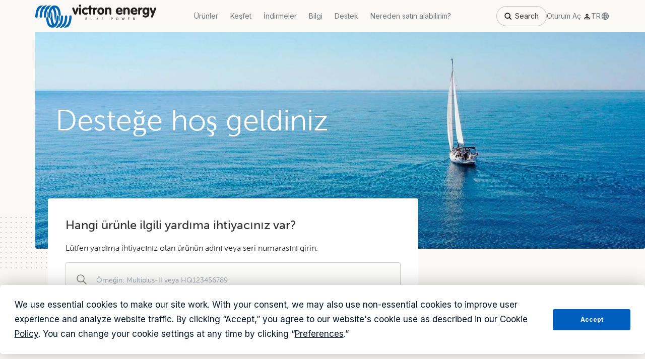

--- FILE ---
content_type: text/html; charset=UTF-8
request_url: https://www.victronenergy.com.tr/support
body_size: 11247
content:

    <!DOCTYPE html>
    <html class="no-js">
        <head>
    <meta http-equiv="X-UA-Compatible" content="IE=edge" />
        <meta charset="utf-8">
    <meta http-equiv="Content-type" content="text/html; charset=UTF-8">
    <meta name="viewport" content="user-scalable=no, width=device-width, initial-scale=1, maximum-scale=1">
        <meta name="robots" content="" />
        <title>Desteğe mi ihtiyacınız var? - Victron Energy</title>
    <meta name="description" content="Victron, distribütörlere eğitim ve materyaller aracılığıyla aktif destek verir. Gerekli eğitimi almak için bir Victron Yöneticisine ulaşın.">
        <link rel="shortcut icon" type="image/x-icon" href="/static/favicon.ico" />
            <link rel="alternate" href="https://www.victronenergy.cz/support" hreflang="cs"/>
        <link rel="alternate" href="https://www.victronenergy.dk/support" hreflang="da"/>
        <link rel="alternate" href="https://www.victronenergy.de/support" hreflang="de"/>
        <link rel="alternate" href="https://www.victronenergy.com/support" hreflang="en"/>
        <link rel="alternate" href="https://www.victronenergy.com.es/support" hreflang="es"/>
        <link rel="alternate" href="https://www.victronenergy.fr/support" hreflang="fr"/>
        <link rel="alternate" href="https://www.victronenergy.it/support" hreflang="it"/>
        <link rel="alternate" href="https://www.victronenergy.hu/support" hreflang="hu"/>
        <link rel="alternate" href="https://www.victronenergy.nl/support" hreflang="nl"/>
        <link rel="alternate" href="https://www.victronenergy.no/support" hreflang="nn"/>
        <link rel="alternate" href="https://www.victronenergy.pl/support" hreflang="pl"/>
        <link rel="alternate" href="https://www.victronenergy.pt/support" hreflang="pt"/>
        <link rel="alternate" href="https://www.victronenergy.ro/support" hreflang="ro"/>
        <link rel="alternate" href="https://www.victronenergy.si/support" hreflang="sl"/>
        <link rel="alternate" href="https://www.victronenergy.fi/support" hreflang="fi"/>
        <link rel="alternate" href="https://www.victronenergy.se/support" hreflang="sv"/>
        <link rel="alternate" href="https://www.victronenergy.com.tr/support" hreflang="tr"/>
        <link rel="alternate" href="https://www.victronenergy.gr/support" hreflang="el"/>
        <link rel="alternate" href="https://www.victronenergy.ru/support" hreflang="ru"/>
        <link rel="alternate" href="https://www.victronenergy.ua/support" hreflang="uk"/>
        <link rel="alternate" href="https://www.victronenergy.cn/support" hreflang="zh"/>
                <link rel='stylesheet' href="/static/css/bootstrap.min.css?1707138855" type='text/css' media='all' />

    <link rel="apple-touch-icon" href="/static/img/apple-touch-icon.png">
        <link rel='stylesheet' href="/static/generated/header.css?1767685946" type='text/css' media='all' />
    <link rel='stylesheet' href="/static/generated/footer.css?1767685946" type='text/css' media='all' />
    <link rel='stylesheet' href="/static/generated/fonts.css?1767685946" type='text/css' media='all' />

    
    <link rel='stylesheet' href="/static/css/vic_icon_font.css?1571048072" type='text/css' media='all' />
    <link rel='stylesheet' href="/static/css/print.css?1602496939" type='text/css' media='print' />
    <link rel='stylesheet' href="/static/css/chartist.min.css?1537445134" type='text/css' media='all' />
    <meta name="format-detection" content="telephone=no" />
    <!--[if lt IE 9]>
        <link rel='stylesheet' href="/static/css/jquery.reject.css?1537445134" type='text/css' media='all' />
    <![endif]-->
    <script src="https://app.termly.io/resource-blocker/dedddd61-e52c-4796-a3d7-e5ee7668ecc3?autoBlock=on" strategy="afterInteractive"></script>
    <script defer src="/static/js/jhouston-simple.js?1570475477"></script>
    <script defer src="/static/generated/js/main-vendor.js?1767685946"></script>
    <script defer src="/static/generated/js/main.js?1767685946"></script>

    
    <link rel="apple-touch-icon" href="/static/img/touch-icon-iphone.png">
    <link rel="apple-touch-icon" sizes="152x152" href="/static/img/touch-icon-ipad.png">
    <link rel="apple-touch-icon" sizes="180x180" href="/static/img/touch-icon-iphone-retina.png">
    <link rel="apple-touch-icon" sizes="167x167" href="/static/img/touch-icon-ipad-retina.png">
    <link rel="stylesheet" href="https://use.typekit.net/rtr4fvk.css">
    <link rel="preconnect" href="https://fonts.googleapis.com">
    <link rel="preconnect" href="https://fonts.gstatic.com" crossorigin>
    <link href="https://fonts.googleapis.com/css2?family=Inter:ital,opsz,wght@0,14..32,100..900;1,14..32,100..900&display=swap" rel="stylesheet">

    <meta name="twitter:card" content="summary" />
    <meta name="twitter:site" content="@Victron_Energy" />
    <meta name="twitter:url" value="https://www.victronenergy.com.tr/support" />
    <meta name="twitter:title" content="Desteğe mi ihtiyacınız var? - Victron Energy" />
    <meta name="twitter:description" value="Victron, distribütörlere eğitim ve materyaller aracılığıyla aktif destek verir. Gerekli eğitimi almak için bir Victron Yöneticisine ulaşın." />
    <meta name="twitter:image" value="https://www.victronenergy.com.tr/static/img/victron-energy-logo.png" />

            <meta property="og:type" content="website" />
        <meta property="og:image" content="https://www.victronenergy.com.tr/static/img/victron-energy-logo.png" />
        <meta property="og:url" content="https://www.victronenergy.com.tr/support" />
    <meta property="og:title" content="Desteğe mi ihtiyacınız var? - Victron Energy" />
    <meta property="og:description" content="Victron, distribütörlere eğitim ve materyaller aracılığıyla aktif destek verir. Gerekli eğitimi almak için bir Victron Yöneticisine ulaşın." />
    <meta property="og:image" content="https://www.victronenergy.com.tr/static/img/victron-energy-logo.png" />
    <meta property="og:site_name" content="Victron Energy" />
    
    <!-- Google Tag Manager -->
    <script>(function(w,d,s,l,i){w[l]=w[l]||[];w[l].push({'gtm.start':
    new Date().getTime(),event:'gtm.js'});var f=d.getElementsByTagName(s)[0],
    j=d.createElement(s),dl=l!='dataLayer'?'&l='+l:'';j.async=true;j.src=
    'https://www.googletagmanager.com/gtm.js?id='+i+dl;f.parentNode.insertBefore(j,f);
    })(window,document,'script','dataLayer','GTM-MNLQWN');</script>
    <!-- End Google Tag Manager -->
    
</head>
        <body class="body">


<header class="header">
    <!-- Google Tag Manager (noscript) -->
    <noscript><iframe src="https://www.googletagmanager.com/ns.html?id=GTM-MNLQWN"
    height="0" width="0" style="display:none;visibility:hidden"></iframe></noscript>
    <!-- End Google Tag Manager (noscript) -->

    <nav class="new-header">
    <div class="new-header__container">
        <a href="/" class="new-header__home-link">
            <img class="primary-nav__logo" src="/static/img/victron-logo-header-new.svg" width="221" height="42" />
        </a>
        <div class="new-header__links">
                                            <a   data-section="{&amp;quot;title&amp;quot;:&amp;quot;\u00dcr\u00fcnler&amp;quot;,&amp;quot;children&amp;quot;:{&amp;quot;charge-and-convert&amp;quot;:{&amp;quot;title&amp;quot;:&amp;quot;\u1e62arj cihazlar\u0131 ve d\u00f6n\u00fc\u015ft\u00fcr\u00fcc\u00fcler&amp;quot;,&amp;quot;href&amp;quot;:&amp;quot;\/charge-and-convert&amp;quot;,&amp;quot;image&amp;quot;:&amp;quot;\/media\/static\/img\/header\/Charge__convert_m7yp69h.png&amp;quot;,&amp;quot;children&amp;quot;:{&amp;quot;inverters-chargers&amp;quot;:{&amp;quot;title&amp;quot;:&amp;quot;\u0130nvert\u00f6r\/\u015earj Cihazlar\u0131&amp;quot;,&amp;quot;href&amp;quot;:&amp;quot;\/inverters-chargers&amp;quot;,&amp;quot;order&amp;quot;:1},&amp;quot;dc-dc-converters&amp;quot;:{&amp;quot;title&amp;quot;:&amp;quot;DC\/DC konvert\u00f6rleri&amp;quot;,&amp;quot;href&amp;quot;:&amp;quot;\/dc-dc-converters&amp;quot;,&amp;quot;order&amp;quot;:2},&amp;quot;inverters&amp;quot;:{&amp;quot;title&amp;quot;:&amp;quot;\u0130nvert\u00f6rler&amp;quot;,&amp;quot;href&amp;quot;:&amp;quot;\/inverters&amp;quot;,&amp;quot;order&amp;quot;:3},&amp;quot;chargers&amp;quot;:{&amp;quot;title&amp;quot;:&amp;quot;\u015earj Cihazlar\u0131&amp;quot;,&amp;quot;href&amp;quot;:&amp;quot;\/chargers&amp;quot;,&amp;quot;order&amp;quot;:4},&amp;quot;ev-charging&amp;quot;:{&amp;quot;title&amp;quot;:&amp;quot;EV \u015earj&amp;quot;,&amp;quot;href&amp;quot;:&amp;quot;\/ev-charging&amp;quot;,&amp;quot;order&amp;quot;:5},&amp;quot;isolation-transformers&amp;quot;:{&amp;quot;title&amp;quot;:&amp;quot;Izolasyon transformat\u00f6rleri&amp;quot;,&amp;quot;href&amp;quot;:&amp;quot;\/isolation-transformers&amp;quot;,&amp;quot;order&amp;quot;:6},&amp;quot;autotransformers&amp;quot;:{&amp;quot;title&amp;quot;:&amp;quot;Ototransformat\u00f6r&amp;quot;,&amp;quot;href&amp;quot;:&amp;quot;\/autotransformers&amp;quot;,&amp;quot;order&amp;quot;:7}}},&amp;quot;battery-monitors-and-batteries&amp;quot;:{&amp;quot;title&amp;quot;:&amp;quot;Ak\u00fcler ve ak\u00fc takip cihazlar\u0131&amp;quot;,&amp;quot;href&amp;quot;:&amp;quot;\/battery-monitors-and-batteries&amp;quot;,&amp;quot;image&amp;quot;:&amp;quot;\/media\/static\/img\/header\/Battery_monitors__batteries.png&amp;quot;,&amp;quot;children&amp;quot;:{&amp;quot;batteries&amp;quot;:{&amp;quot;title&amp;quot;:&amp;quot;Ak\u00fcler&amp;quot;,&amp;quot;href&amp;quot;:&amp;quot;\/batteries&amp;quot;,&amp;quot;order&amp;quot;:8},&amp;quot;battery-monitors&amp;quot;:{&amp;quot;title&amp;quot;:&amp;quot;Ak\u00fc ekranlar\u0131&amp;quot;,&amp;quot;href&amp;quot;:&amp;quot;\/battery-monitors&amp;quot;,&amp;quot;order&amp;quot;:9},&amp;quot;battery-management-systems&amp;quot;:{&amp;quot;title&amp;quot;:&amp;quot;Ak\u00fc Y\u00f6netim Sistemi&amp;quot;,&amp;quot;href&amp;quot;:&amp;quot;\/battery-management-systems&amp;quot;,&amp;quot;order&amp;quot;:10},&amp;quot;battery_protect&amp;quot;:{&amp;quot;title&amp;quot;:&amp;quot;Ak\u00fc koruma&amp;quot;,&amp;quot;href&amp;quot;:&amp;quot;\/battery_protect&amp;quot;,&amp;quot;order&amp;quot;:11},&amp;quot;battery-isolators-and-combiners&amp;quot;:{&amp;quot;title&amp;quot;:&amp;quot;Ak\u00fc \u0130zolat\u00f6rleri &amp;amp; birle\u1e63tiricileri&amp;quot;,&amp;quot;href&amp;quot;:&amp;quot;\/battery-isolators-and-combiners&amp;quot;,&amp;quot;order&amp;quot;:12}}},&amp;quot;solar-chargers-and-panels&amp;quot;:{&amp;quot;title&amp;quot;:&amp;quot;Solar \u015farj kontrol cihazlar\u0131 ve g\u00fcne\u015f panelleri&amp;quot;,&amp;quot;href&amp;quot;:&amp;quot;\/solar-chargers-and-panels&amp;quot;,&amp;quot;image&amp;quot;:&amp;quot;\/media\/static\/img\/header\/Solar_chargers__panels.png&amp;quot;,&amp;quot;children&amp;quot;:{&amp;quot;solar-charge-controllers&amp;quot;:{&amp;quot;title&amp;quot;:&amp;quot;Solar \u015farj kontrol cihazlar\u0131&amp;quot;,&amp;quot;href&amp;quot;:&amp;quot;\/solar-charge-controllers&amp;quot;,&amp;quot;order&amp;quot;:13},&amp;quot;inverter-charger-mppt&amp;quot;:{&amp;quot;title&amp;quot;:&amp;quot;\u0130nvert\u00f6r\/\u015farj cihazlar\u0131\/MPPT&amp;quot;,&amp;quot;href&amp;quot;:&amp;quot;\/inverter-charger-mppt&amp;quot;,&amp;quot;order&amp;quot;:14},&amp;quot;inverter-mppt&amp;quot;:{&amp;quot;title&amp;quot;:&amp;quot;G\u00fcne\u015f enerjili ev sistemleri&amp;quot;,&amp;quot;href&amp;quot;:&amp;quot;\/inverter-mppt&amp;quot;,&amp;quot;order&amp;quot;:15},&amp;quot;solar-pv-panels&amp;quot;:{&amp;quot;title&amp;quot;:&amp;quot;G\u00fcne\u1e63 Panelleri&amp;quot;,&amp;quot;href&amp;quot;:&amp;quot;\/solar-pv-panels&amp;quot;,&amp;quot;order&amp;quot;:16}}},&amp;quot;local-and-remote-monitoring&amp;quot;:{&amp;quot;title&amp;quot;:&amp;quot;Sistem takibi&amp;quot;,&amp;quot;href&amp;quot;:&amp;quot;\/local-and-remote-monitoring&amp;quot;,&amp;quot;image&amp;quot;:&amp;quot;\/media\/static\/img\/header\/Local__remote_monitoring.png&amp;quot;,&amp;quot;children&amp;quot;:{&amp;quot;monitoring&amp;quot;:{&amp;quot;title&amp;quot;:&amp;quot;Uzaktan izleme sistemini ke\u015ffedin&amp;quot;,&amp;quot;href&amp;quot;:&amp;quot;\/monitoring&amp;quot;,&amp;quot;order&amp;quot;:0},&amp;quot;victronconnectapp&amp;quot;:{&amp;quot;title&amp;quot;:&amp;quot;VictronConnect uygulamas\u0131&amp;quot;,&amp;quot;href&amp;quot;:&amp;quot;\/victronconnectapp&amp;quot;,&amp;quot;order&amp;quot;:18},&amp;quot;vrm-portal&amp;quot;:{&amp;quot;title&amp;quot;:&amp;quot;VRM Portal\u0131&amp;quot;,&amp;quot;href&amp;quot;:&amp;quot;\/vrm-portal&amp;quot;,&amp;quot;order&amp;quot;:19},&amp;quot;communication-centres&amp;quot;:{&amp;quot;title&amp;quot;:&amp;quot;\u0130leti\u015fim merkezleri&amp;quot;,&amp;quot;href&amp;quot;:&amp;quot;\/communication-centres&amp;quot;,&amp;quot;order&amp;quot;:20},&amp;quot;display-and-panels&amp;quot;:{&amp;quot;title&amp;quot;:&amp;quot;Ekran ve paneller&amp;quot;,&amp;quot;href&amp;quot;:&amp;quot;\/display-and-panels&amp;quot;,&amp;quot;order&amp;quot;:21},&amp;quot;meters-and-sensors&amp;quot;:{&amp;quot;title&amp;quot;:&amp;quot;Saya\u00e7lar ve Sens\u00f6rler&amp;quot;,&amp;quot;href&amp;quot;:&amp;quot;\/meters-and-sensors&amp;quot;,&amp;quot;order&amp;quot;:22},&amp;quot;marine-mfd-integrations&amp;quot;:{&amp;quot;title&amp;quot;:&amp;quot;Denizcilik MFD Entegrasyonlar\u0131&amp;quot;,&amp;quot;href&amp;quot;:&amp;quot;\/marine-mfd-integrations&amp;quot;,&amp;quot;order&amp;quot;:23}}},&amp;quot;accessory-overview&amp;quot;:{&amp;quot;title&amp;quot;:&amp;quot;Aksesuarlar&amp;quot;,&amp;quot;href&amp;quot;:&amp;quot;\/accessory-overview&amp;quot;,&amp;quot;image&amp;quot;:&amp;quot;\/media\/static\/img\/header\/Accessories.png&amp;quot;,&amp;quot;children&amp;quot;:{&amp;quot;accessories&amp;quot;:{&amp;quot;title&amp;quot;:&amp;quot;Aksesuarlar&amp;quot;,&amp;quot;href&amp;quot;:&amp;quot;\/accessories&amp;quot;,&amp;quot;order&amp;quot;:24},&amp;quot;cables&amp;quot;:{&amp;quot;title&amp;quot;:&amp;quot;Sahil elektrik kablosu&amp;quot;,&amp;quot;href&amp;quot;:&amp;quot;\/cables&amp;quot;,&amp;quot;order&amp;quot;:25},&amp;quot;dc-distribution-systems&amp;quot;:{&amp;quot;title&amp;quot;:&amp;quot;DC da\u011f\u0131t\u0131m sistemleri ve Sigortalar&amp;quot;,&amp;quot;href&amp;quot;:&amp;quot;\/dc-distribution-systems&amp;quot;,&amp;quot;order&amp;quot;:26},&amp;quot;transfer-switches&amp;quot;:{&amp;quot;title&amp;quot;:&amp;quot;Devre \u015ealterleri&amp;quot;,&amp;quot;href&amp;quot;:&amp;quot;\/transfer-switches&amp;quot;,&amp;quot;order&amp;quot;:27}}}}}" onmouseover='createItems(this)' >
                    Ürünler
                </a>
                                            <a  href="/discover"  data-section="{&amp;quot;title&amp;quot;:&amp;quot;Ke\u015ffet&amp;quot;,&amp;quot;href&amp;quot;:&amp;quot;\/discover&amp;quot;,&amp;quot;external&amp;quot;:false,&amp;quot;children&amp;quot;:{&amp;quot;ecosystem&amp;quot;:{&amp;quot;title&amp;quot;:&amp;quot;Ekosistem&amp;quot;,&amp;quot;href&amp;quot;:&amp;quot;\/discover&amp;quot;,&amp;quot;external&amp;quot;:false,&amp;quot;children&amp;quot;:{&amp;quot;discover_our_ecosystem&amp;quot;:{&amp;quot;title&amp;quot;:&amp;quot;Ekosistemimizi Ke\u015ffedin&amp;quot;,&amp;quot;href&amp;quot;:&amp;quot;\/discover&amp;quot;,&amp;quot;external&amp;quot;:false},&amp;quot;getting_started&amp;quot;:{&amp;quot;title&amp;quot;:&amp;quot;Ba\u015flarken&amp;quot;,&amp;quot;href&amp;quot;:&amp;quot;\/discover#getting-started&amp;quot;,&amp;quot;external&amp;quot;:false}}},&amp;quot;this_is_victron&amp;quot;:{&amp;quot;title&amp;quot;:&amp;quot;Victron Energy&amp;quot;,&amp;quot;href&amp;quot;:&amp;quot;\/this-is-victron&amp;quot;,&amp;quot;external&amp;quot;:false,&amp;quot;children&amp;quot;:{&amp;quot;this_is_victron&amp;quot;:{&amp;quot;title&amp;quot;:&amp;quot;Bu Victron&amp;quot;,&amp;quot;href&amp;quot;:&amp;quot;\/this-is-victron&amp;quot;,&amp;quot;external&amp;quot;:false},&amp;quot;50_years_of_victron&amp;quot;:{&amp;quot;title&amp;quot;:&amp;quot;Victron&amp;#039;da 50 Y\u0131l&amp;quot;,&amp;quot;href&amp;quot;:&amp;quot;\/this-is-victron#fifty-years-of-victron&amp;quot;,&amp;quot;external&amp;quot;:false}}},&amp;quot;solutions&amp;quot;:{&amp;quot;title&amp;quot;:&amp;quot;\u00c7\u00f6z\u00fcmler&amp;quot;,&amp;quot;children&amp;quot;:{&amp;quot;energy_storage&amp;quot;:{&amp;quot;title&amp;quot;:&amp;quot;Enerji Depolama&amp;quot;,&amp;quot;href&amp;quot;:&amp;quot;\/markets\/self-consumption-and-home-energy-storage&amp;quot;,&amp;quot;external&amp;quot;:true},&amp;quot;backup_and_off_grid&amp;quot;:{&amp;quot;title&amp;quot;:&amp;quot;Yedekleme ve \u015febekeden ba\u011f\u0131ms\u0131z sistemler&amp;quot;,&amp;quot;href&amp;quot;:&amp;quot;\/markets\/off-grid&amp;quot;,&amp;quot;external&amp;quot;:true},&amp;quot;marine&amp;quot;:{&amp;quot;title&amp;quot;:&amp;quot;Tekne ve Yat&amp;quot;,&amp;quot;href&amp;quot;:&amp;quot;\/markets\/marine&amp;quot;,&amp;quot;external&amp;quot;:true},&amp;quot;recreational_vehicles&amp;quot;:{&amp;quot;title&amp;quot;:&amp;quot;Karavan ve Off-road&amp;quot;,&amp;quot;href&amp;quot;:&amp;quot;\/markets\/recreational-vehicles&amp;quot;,&amp;quot;external&amp;quot;:true},&amp;quot;professional_vehicles&amp;quot;:{&amp;quot;title&amp;quot;:&amp;quot;Ticari Ara\u00e7lar&amp;quot;,&amp;quot;href&amp;quot;:&amp;quot;\/markets\/professional-vehicles&amp;quot;,&amp;quot;external&amp;quot;:true},&amp;quot;hybrid_generators&amp;quot;:{&amp;quot;title&amp;quot;:&amp;quot;Hibrit Jenerat\u00f6rler&amp;quot;,&amp;quot;href&amp;quot;:&amp;quot;\/markets\/hybrid-generators&amp;quot;,&amp;quot;external&amp;quot;:true},&amp;quot;industrial&amp;quot;:{&amp;quot;title&amp;quot;:&amp;quot;Sanayi&amp;quot;,&amp;quot;href&amp;quot;:&amp;quot;\/markets\/industrial&amp;quot;,&amp;quot;external&amp;quot;:true},&amp;quot;telecom&amp;quot;:{&amp;quot;title&amp;quot;:&amp;quot;Telekom&amp;quot;,&amp;quot;href&amp;quot;:&amp;quot;\/markets\/telecom&amp;quot;,&amp;quot;external&amp;quot;:true},&amp;quot;energy_access&amp;quot;:{&amp;quot;title&amp;quot;:&amp;quot;Enerji Eri\u015fimi&amp;quot;,&amp;quot;href&amp;quot;:&amp;quot;\/markets\/energy-access&amp;quot;,&amp;quot;external&amp;quot;:true},&amp;quot;mobility&amp;quot;:{&amp;quot;title&amp;quot;:&amp;quot;Ula\u015f\u0131m&amp;quot;,&amp;quot;href&amp;quot;:&amp;quot;\/markets\/mobility&amp;quot;}}}}}" onmouseover='createItems(this)' >
                    Keşfet
                </a>
                                            <a   data-section="{&amp;quot;title&amp;quot;:&amp;quot;\u0130ndirmeler&amp;quot;,&amp;quot;children&amp;quot;:{&amp;quot;downloads&amp;quot;:{&amp;quot;title&amp;quot;:&amp;quot;\u0130ndirmeler&amp;quot;,&amp;quot;href&amp;quot;:&amp;quot;\/support-and-downloads\/software&amp;quot;,&amp;quot;external&amp;quot;:true,&amp;quot;children&amp;quot;:{&amp;quot;software&amp;quot;:{&amp;quot;title&amp;quot;:&amp;quot;Yaz\u0131l\u0131m&amp;quot;,&amp;quot;href&amp;quot;:&amp;quot;\/support-and-downloads\/software&amp;quot;,&amp;quot;external&amp;quot;:true},&amp;quot;manuals&amp;quot;:{&amp;quot;title&amp;quot;:&amp;quot;K\u0131lavuzlar&amp;quot;,&amp;quot;href&amp;quot;:&amp;quot;\/support-and-downloads\/manuals&amp;quot;,&amp;quot;external&amp;quot;:true},&amp;quot;datasheets&amp;quot;:{&amp;quot;title&amp;quot;:&amp;quot;Teknik d\u00f6k\u00fcmanlar&amp;quot;,&amp;quot;href&amp;quot;:&amp;quot;\/support-and-downloads\/datasheets&amp;quot;,&amp;quot;external&amp;quot;:true},&amp;quot;technical-information&amp;quot;:{&amp;quot;title&amp;quot;:&amp;quot;Teknik bilgiler&amp;quot;,&amp;quot;href&amp;quot;:&amp;quot;\/support-and-downloads\/technical-information&amp;quot;,&amp;quot;external&amp;quot;:true},&amp;quot;system&amp;quot;:{&amp;quot;title&amp;quot;:&amp;quot;Sistem \u015femalar\u0131&amp;quot;,&amp;quot;href&amp;quot;:&amp;quot;\/support-and-downloads\/systems&amp;quot;,&amp;quot;external&amp;quot;:true},&amp;quot;enclosure&amp;quot;:{&amp;quot;title&amp;quot;:&amp;quot;\u00dcr\u00fcn \u00f6l\u00e7\u00fcleri&amp;quot;,&amp;quot;href&amp;quot;:&amp;quot;\/support-and-downloads\/enclosures&amp;quot;,&amp;quot;external&amp;quot;:true},&amp;quot;brochures&amp;quot;:{&amp;quot;title&amp;quot;:&amp;quot;Bro\u1e63\u00fcrler&amp;quot;,&amp;quot;href&amp;quot;:&amp;quot;\/support-and-downloads\/brochures&amp;quot;,&amp;quot;external&amp;quot;:true},&amp;quot;certificates&amp;quot;:{&amp;quot;title&amp;quot;:&amp;quot;Sertifikalar&amp;quot;,&amp;quot;href&amp;quot;:&amp;quot;\/support-and-downloads\/certificates&amp;quot;,&amp;quot;external&amp;quot;:true}}}}}" onmouseover='createItems(this)' >
                    İndirmeler
                </a>
                                            <a   data-section="{&amp;quot;title&amp;quot;:&amp;quot;Bilgi&amp;quot;,&amp;quot;children&amp;quot;:{&amp;quot;resources&amp;quot;:{&amp;quot;title&amp;quot;:&amp;quot;Kaynaklar&amp;quot;,&amp;quot;children&amp;quot;:{&amp;quot;mppt-calculator&amp;quot;:{&amp;quot;title&amp;quot;:&amp;quot;MPPT Hesaplay\u0131c\u0131&amp;quot;,&amp;quot;href&amp;quot;:&amp;quot;\/mppt-calculator&amp;quot;,&amp;quot;external&amp;quot;:true},&amp;quot;knowledge-base&amp;quot;:{&amp;quot;title&amp;quot;:&amp;quot;Topluluk forumu&amp;quot;,&amp;quot;href&amp;quot;:&amp;quot;https:\/\/community.victronenergy.com\/&amp;quot;,&amp;quot;external&amp;quot;:true},&amp;quot;pricelist&amp;quot;:{&amp;quot;title&amp;quot;:&amp;quot;Fiyat listesi&amp;quot;,&amp;quot;href&amp;quot;:&amp;quot;\/information\/pricelist&amp;quot;,&amp;quot;external&amp;quot;:true}}},&amp;quot;professional&amp;quot;:{&amp;quot;title&amp;quot;:&amp;quot;Uzmanlar i\u00e7in&amp;quot;,&amp;quot;children&amp;quot;:{&amp;quot;training&amp;quot;:{&amp;quot;title&amp;quot;:&amp;quot;E\u011fitimler&amp;quot;,&amp;quot;href&amp;quot;:&amp;quot;\/information\/training&amp;quot;,&amp;quot;external&amp;quot;:true},&amp;quot;exhibitions&amp;quot;:{&amp;quot;title&amp;quot;:&amp;quot;Fuarlar&amp;quot;,&amp;quot;href&amp;quot;:&amp;quot;\/information\/exhibitions&amp;quot;,&amp;quot;external&amp;quot;:true},&amp;quot;professional&amp;quot;:{&amp;quot;title&amp;quot;:&amp;quot;Victron Professional&amp;quot;,&amp;quot;href&amp;quot;:&amp;quot;https:\/\/professional.victronenergy.com&amp;quot;,&amp;quot;external&amp;quot;:true}}},&amp;quot;company&amp;quot;:{&amp;quot;title&amp;quot;:&amp;quot;Kurumsal&amp;quot;,&amp;quot;children&amp;quot;:{&amp;quot;contact&amp;quot;:{&amp;quot;title&amp;quot;:&amp;quot;\u0130leti\u015fim&amp;quot;,&amp;quot;href&amp;quot;:&amp;quot;\/contact&amp;quot;,&amp;quot;external&amp;quot;:true},&amp;quot;blog&amp;quot;:{&amp;quot;title&amp;quot;:&amp;quot;Blog yaz\u0131lar\u0131&amp;quot;,&amp;quot;href&amp;quot;:&amp;quot;\/blog&amp;quot;,&amp;quot;external&amp;quot;:true},&amp;quot;this_is_victron&amp;quot;:{&amp;quot;title&amp;quot;:&amp;quot;Bu Victron&amp;quot;,&amp;quot;href&amp;quot;:&amp;quot;\/this-is-victron&amp;quot;,&amp;quot;external&amp;quot;:false},&amp;quot;videos&amp;quot;:{&amp;quot;title&amp;quot;:&amp;quot;Videolar&amp;quot;,&amp;quot;href&amp;quot;:&amp;quot;\/videos&amp;quot;,&amp;quot;external&amp;quot;:false},&amp;quot;jobs&amp;quot;:{&amp;quot;title&amp;quot;:&amp;quot;Kariyer&amp;quot;,&amp;quot;href&amp;quot;:&amp;quot;\/information\/jobs&amp;quot;,&amp;quot;external&amp;quot;:true},&amp;quot;press-kit&amp;quot;:{&amp;quot;title&amp;quot;:&amp;quot;Ba\u0131n kitini indir&amp;quot;,&amp;quot;href&amp;quot;:&amp;quot;\/upload\/logoVictronEnergy.zip&amp;quot;,&amp;quot;external&amp;quot;:true}}}}}" onmouseover='createItems(this)' >
                    Bilgi
                </a>
                                            <a  href="/support" >
                    Destek
                </a>
                                            <a  href="/where-to-buy" >
                    Nereden satın alabilirim?
                </a>
                    </div>
        <div class="new-header__buttons">
            <div class="new-header__search" onclick="showSearch()">
                <img src="/static/img/header/search.svg" height="20" width="20" />
                <span>Search</span>
            </div>
            <div class="new-header__login">
                <span>Oturum Aç</span>
                <img src="/static/img/header/person.svg" height="16" width="16" />
                <ul id="login-options">
                                    <li><a href="https://vrm.victronenergy.com">VRM Portalı</a></li>
                                    <li><a href="https://eorder.victronenergy.com">E-Sipariş ve E-RMA</a></li>
                                    <li><a href="https://professional.victronenergy.com">Victron Professional</a></li>
                                </ul>
            </div>
            <div class="new-header__lang" onClick="openLanguageModal();">
                <img src="/static/img/header/globe.svg" width="18" height="18"/>
                <p>TR</p>
            </div>
        </div>
        <div class="new-header__buttons-mobile">
            <img src="/static/img/header/search.svg" height="28" width="28" onclick="showSearch()" />
            <div>
                <img id="login-mobile" src="/static/img/header/person.svg" height="28" width="28" />
                <ul id="login-options-mobile">
                                            <li><a href="https://vrm.victronenergy.com">VRM Portalı</a></li>
                                            <li><a href="https://eorder.victronenergy.com">E-Sipariş ve E-RMA</a></li>
                                            <li><a href="https://professional.victronenergy.com">Victron Professional</a></li>
                                    </ul>
            </div>
            <div class="hamburger">
                <img src="/static/img/header/hamburger.svg" height="28" width="28" class="open" onClick="openMobile()" />
                <img src="/static/img/header/hamburger-close.svg" height="28" width="28" class="close" onClick="closeMobile()" />
            </div>
        </div>
        <div class="new-header__search-modal">
            <div>
                <img src="/static/img/header/search.svg" height="20" width="20" />
                <input id="header-search" placeholder="Search" />
                <img src="/static/img/header/search-clear.svg" height="20" width="20" onclick="clearSearch()" />
            </div>
            <img src="/static/img/header/hamburger-close.svg" height="24" width="24" onclick="hideSearch()" />
        </div>
    </div>
    <div class="new-header__children invisible">
        <div class="new-header__children-container">
            <div class="new-header__children-container-inner">
            </div>
            <div class="new-header__children-all-products invisible">
                <a href="/products">All products</a>
            </div>
        </div>
    </div>
    <div class="new-header__children_backdrop invisible" onclick="hideSearch()"></div>
    <div class="new-header__children-mobile invisible">
                    <div >
                <div onClick="accordionSibling(this)">
                    <p>Ürünler</p>
                    <img src="/static/img/header/arrow.svg" height="40" width="40"  class="rotate-arrow" />
                </div>
                                                                                                                                        
                                            <div class="has-image-container">
                            <div>
                                                            <div>
                                    <div onClick="accordionSibling(this)">
                                        <div>
                                            <div>
                                                <img src="/media/static/img/header/Charge__convert_m7yp69h.png" width="40" height="24" />
                                            </div>
                                            <p>Ṣarj cihazları ve dönüştürücüler</p>
                                        </div>
                                        <img src="/static/img/header/arrow.svg" height="40" width="46" />
                                    </div>
                                    <div>
                                        <div>
                                                                                        <div>
                                                <a href="/inverters-chargers">
                                                    <div>
                                                        <p>İnvertör/Şarj Cihazları</p>
                                                    </div>
                                                </a>
                                            </div>
                                                                                        <div>
                                                <a href="/dc-dc-converters">
                                                    <div>
                                                        <p>DC/DC konvertörleri</p>
                                                    </div>
                                                </a>
                                            </div>
                                                                                        <div>
                                                <a href="/inverters">
                                                    <div>
                                                        <p>İnvertörler</p>
                                                    </div>
                                                </a>
                                            </div>
                                                                                        <div>
                                                <a href="/chargers">
                                                    <div>
                                                        <p>Şarj Cihazları</p>
                                                    </div>
                                                </a>
                                            </div>
                                                                                        <div>
                                                <a href="/ev-charging">
                                                    <div>
                                                        <p>EV Şarj</p>
                                                    </div>
                                                </a>
                                            </div>
                                                                                        <div>
                                                <a href="/isolation-transformers">
                                                    <div>
                                                        <p>Izolasyon transformatörleri</p>
                                                    </div>
                                                </a>
                                            </div>
                                                                                        <div>
                                                <a href="/autotransformers">
                                                    <div>
                                                        <p>Ototransformatör</p>
                                                    </div>
                                                </a>
                                            </div>
                                                                                    </div>
                                    </div>
                                </div>
                                                            <div>
                                    <div onClick="accordionSibling(this)">
                                        <div>
                                            <div>
                                                <img src="/media/static/img/header/Battery_monitors__batteries.png" width="40" height="24" />
                                            </div>
                                            <p>Aküler ve akü takip cihazları</p>
                                        </div>
                                        <img src="/static/img/header/arrow.svg" height="40" width="46" />
                                    </div>
                                    <div>
                                        <div>
                                                                                        <div>
                                                <a href="/batteries">
                                                    <div>
                                                        <p>Aküler</p>
                                                    </div>
                                                </a>
                                            </div>
                                                                                        <div>
                                                <a href="/battery-monitors">
                                                    <div>
                                                        <p>Akü ekranları</p>
                                                    </div>
                                                </a>
                                            </div>
                                                                                        <div>
                                                <a href="/battery-management-systems">
                                                    <div>
                                                        <p>Akü Yönetim Sistemi</p>
                                                    </div>
                                                </a>
                                            </div>
                                                                                        <div>
                                                <a href="/battery_protect">
                                                    <div>
                                                        <p>Akü koruma</p>
                                                    </div>
                                                </a>
                                            </div>
                                                                                        <div>
                                                <a href="/battery-isolators-and-combiners">
                                                    <div>
                                                        <p>Akü İzolatörleri &amp; birleṣtiricileri</p>
                                                    </div>
                                                </a>
                                            </div>
                                                                                    </div>
                                    </div>
                                </div>
                                                            <div>
                                    <div onClick="accordionSibling(this)">
                                        <div>
                                            <div>
                                                <img src="/media/static/img/header/Solar_chargers__panels.png" width="40" height="24" />
                                            </div>
                                            <p>Solar şarj kontrol cihazları ve güneş panelleri</p>
                                        </div>
                                        <img src="/static/img/header/arrow.svg" height="40" width="46" />
                                    </div>
                                    <div>
                                        <div>
                                                                                        <div>
                                                <a href="/solar-charge-controllers">
                                                    <div>
                                                        <p>Solar şarj kontrol cihazları</p>
                                                    </div>
                                                </a>
                                            </div>
                                                                                        <div>
                                                <a href="/inverter-charger-mppt">
                                                    <div>
                                                        <p>İnvertör/şarj cihazları/MPPT</p>
                                                    </div>
                                                </a>
                                            </div>
                                                                                        <div>
                                                <a href="/inverter-mppt">
                                                    <div>
                                                        <p>Güneş enerjili ev sistemleri</p>
                                                    </div>
                                                </a>
                                            </div>
                                                                                        <div>
                                                <a href="/solar-pv-panels">
                                                    <div>
                                                        <p>Güneṣ Panelleri</p>
                                                    </div>
                                                </a>
                                            </div>
                                                                                    </div>
                                    </div>
                                </div>
                                                            <div>
                                    <div onClick="accordionSibling(this)">
                                        <div>
                                            <div>
                                                <img src="/media/static/img/header/Local__remote_monitoring.png" width="40" height="24" />
                                            </div>
                                            <p>Sistem takibi</p>
                                        </div>
                                        <img src="/static/img/header/arrow.svg" height="40" width="46" />
                                    </div>
                                    <div>
                                        <div>
                                                                                        <div>
                                                <a href="/monitoring">
                                                    <div>
                                                        <p>Uzaktan izleme sistemini keşfedin</p>
                                                    </div>
                                                </a>
                                            </div>
                                                                                        <div>
                                                <a href="/victronconnectapp">
                                                    <div>
                                                        <p>VictronConnect uygulaması</p>
                                                    </div>
                                                </a>
                                            </div>
                                                                                        <div>
                                                <a href="/vrm-portal">
                                                    <div>
                                                        <p>VRM Portalı</p>
                                                    </div>
                                                </a>
                                            </div>
                                                                                        <div>
                                                <a href="/communication-centres">
                                                    <div>
                                                        <p>İletişim merkezleri</p>
                                                    </div>
                                                </a>
                                            </div>
                                                                                        <div>
                                                <a href="/display-and-panels">
                                                    <div>
                                                        <p>Ekran ve paneller</p>
                                                    </div>
                                                </a>
                                            </div>
                                                                                        <div>
                                                <a href="/meters-and-sensors">
                                                    <div>
                                                        <p>Sayaçlar ve Sensörler</p>
                                                    </div>
                                                </a>
                                            </div>
                                                                                        <div>
                                                <a href="/marine-mfd-integrations">
                                                    <div>
                                                        <p>Denizcilik MFD Entegrasyonları</p>
                                                    </div>
                                                </a>
                                            </div>
                                                                                    </div>
                                    </div>
                                </div>
                                                            <div>
                                    <div onClick="accordionSibling(this)">
                                        <div>
                                            <div>
                                                <img src="/media/static/img/header/Accessories.png" width="40" height="24" />
                                            </div>
                                            <p>Aksesuarlar</p>
                                        </div>
                                        <img src="/static/img/header/arrow.svg" height="40" width="46" />
                                    </div>
                                    <div>
                                        <div>
                                                                                        <div>
                                                <a href="/accessories">
                                                    <div>
                                                        <p>Aksesuarlar</p>
                                                    </div>
                                                </a>
                                            </div>
                                                                                        <div>
                                                <a href="/cables">
                                                    <div>
                                                        <p>Sahil elektrik kablosu</p>
                                                    </div>
                                                </a>
                                            </div>
                                                                                        <div>
                                                <a href="/dc-distribution-systems">
                                                    <div>
                                                        <p>DC dağıtım sistemleri ve Sigortalar</p>
                                                    </div>
                                                </a>
                                            </div>
                                                                                        <div>
                                                <a href="/transfer-switches">
                                                    <div>
                                                        <p>Devre Şalterleri</p>
                                                    </div>
                                                </a>
                                            </div>
                                                                                    </div>
                                    </div>
                                </div>
                                                        </div>
                                                    </div>
                                                </div>
                    <div  onClick="location.href = '/discover'" >
                <div onClick="accordionSibling(this)">
                    <p>Keşfet</p>
                    <img src="/static/img/header/arrow.svg" height="40" width="40"  class="rotate-arrow" />
                </div>
                                                                                                                                                                                            
                                            <div class="regular-container">
                            <div>
                                                            <div>
                                    <h6>Ekosistem</h6>
                                                                        <a href="/discover">
                                        <div>
                                            <p>Ekosistemimizi Keşfedin</p>
                                            <img src="/static/img/header/arrow.svg" height="28" width="28" />
                                        </div>
                                    </a>
                                                                        <a href="/discover#getting-started">
                                        <div>
                                            <p>Başlarken</p>
                                            <img src="/static/img/header/arrow.svg" height="28" width="28" />
                                        </div>
                                    </a>
                                                                    </div>
                                                            <div>
                                    <h6>Victron Energy</h6>
                                                                        <a href="/this-is-victron">
                                        <div>
                                            <p>Bu Victron</p>
                                            <img src="/static/img/header/arrow.svg" height="28" width="28" />
                                        </div>
                                    </a>
                                                                        <a href="/this-is-victron#fifty-years-of-victron">
                                        <div>
                                            <p>Victron&#039;da 50 Yıl</p>
                                            <img src="/static/img/header/arrow.svg" height="28" width="28" />
                                        </div>
                                    </a>
                                                                    </div>
                                                            <div>
                                    <h6>Çözümler</h6>
                                                                        <a href="/markets/self-consumption-and-home-energy-storage">
                                        <div>
                                            <p>Enerji Depolama</p>
                                            <img src="/static/img/header/arrow.svg" height="28" width="28" />
                                        </div>
                                    </a>
                                                                        <a href="/markets/off-grid">
                                        <div>
                                            <p>Yedekleme ve şebekeden bağımsız sistemler</p>
                                            <img src="/static/img/header/arrow.svg" height="28" width="28" />
                                        </div>
                                    </a>
                                                                        <a href="/markets/marine">
                                        <div>
                                            <p>Tekne ve Yat</p>
                                            <img src="/static/img/header/arrow.svg" height="28" width="28" />
                                        </div>
                                    </a>
                                                                        <a href="/markets/recreational-vehicles">
                                        <div>
                                            <p>Karavan ve Off-road</p>
                                            <img src="/static/img/header/arrow.svg" height="28" width="28" />
                                        </div>
                                    </a>
                                                                        <a href="/markets/professional-vehicles">
                                        <div>
                                            <p>Ticari Araçlar</p>
                                            <img src="/static/img/header/arrow.svg" height="28" width="28" />
                                        </div>
                                    </a>
                                                                        <a href="/markets/hybrid-generators">
                                        <div>
                                            <p>Hibrit Jeneratörler</p>
                                            <img src="/static/img/header/arrow.svg" height="28" width="28" />
                                        </div>
                                    </a>
                                                                        <a href="/markets/industrial">
                                        <div>
                                            <p>Sanayi</p>
                                            <img src="/static/img/header/arrow.svg" height="28" width="28" />
                                        </div>
                                    </a>
                                                                        <a href="/markets/telecom">
                                        <div>
                                            <p>Telekom</p>
                                            <img src="/static/img/header/arrow.svg" height="28" width="28" />
                                        </div>
                                    </a>
                                                                        <a href="/markets/energy-access">
                                        <div>
                                            <p>Enerji Erişimi</p>
                                            <img src="/static/img/header/arrow.svg" height="28" width="28" />
                                        </div>
                                    </a>
                                                                        <a href="/markets/mobility">
                                        <div>
                                            <p>Ulaşım</p>
                                            <img src="/static/img/header/arrow.svg" height="28" width="28" />
                                        </div>
                                    </a>
                                                                    </div>
                                                        </div>
                        </div>
                                                </div>
                    <div >
                <div onClick="accordionSibling(this)">
                    <p>İndirmeler</p>
                    <img src="/static/img/header/arrow.svg" height="40" width="40"  class="rotate-arrow" />
                </div>
                                                                                                    
                                            <div class="regular-container">
                            <div>
                                                            <div>
                                    <h6>İndirmeler</h6>
                                                                        <a href="/support-and-downloads/software">
                                        <div>
                                            <p>Yazılım</p>
                                            <img src="/static/img/header/arrow.svg" height="28" width="28" />
                                        </div>
                                    </a>
                                                                        <a href="/support-and-downloads/manuals">
                                        <div>
                                            <p>Kılavuzlar</p>
                                            <img src="/static/img/header/arrow.svg" height="28" width="28" />
                                        </div>
                                    </a>
                                                                        <a href="/support-and-downloads/datasheets">
                                        <div>
                                            <p>Teknik dökümanlar</p>
                                            <img src="/static/img/header/arrow.svg" height="28" width="28" />
                                        </div>
                                    </a>
                                                                        <a href="/support-and-downloads/technical-information">
                                        <div>
                                            <p>Teknik bilgiler</p>
                                            <img src="/static/img/header/arrow.svg" height="28" width="28" />
                                        </div>
                                    </a>
                                                                        <a href="/support-and-downloads/systems">
                                        <div>
                                            <p>Sistem şemaları</p>
                                            <img src="/static/img/header/arrow.svg" height="28" width="28" />
                                        </div>
                                    </a>
                                                                        <a href="/support-and-downloads/enclosures">
                                        <div>
                                            <p>Ürün ölçüleri</p>
                                            <img src="/static/img/header/arrow.svg" height="28" width="28" />
                                        </div>
                                    </a>
                                                                        <a href="/support-and-downloads/brochures">
                                        <div>
                                            <p>Broṣürler</p>
                                            <img src="/static/img/header/arrow.svg" height="28" width="28" />
                                        </div>
                                    </a>
                                                                        <a href="/support-and-downloads/certificates">
                                        <div>
                                            <p>Sertifikalar</p>
                                            <img src="/static/img/header/arrow.svg" height="28" width="28" />
                                        </div>
                                    </a>
                                                                    </div>
                                                        </div>
                        </div>
                                                </div>
                    <div >
                <div onClick="accordionSibling(this)">
                    <p>Bilgi</p>
                    <img src="/static/img/header/arrow.svg" height="40" width="40"  class="rotate-arrow" />
                </div>
                                                                                                                                                                                            
                                            <div class="regular-container">
                            <div>
                                                            <div>
                                    <h6>Kaynaklar</h6>
                                                                        <a href="/mppt-calculator">
                                        <div>
                                            <p>MPPT Hesaplayıcı</p>
                                            <img src="/static/img/header/arrow.svg" height="28" width="28" />
                                        </div>
                                    </a>
                                                                        <a href="https://community.victronenergy.com/">
                                        <div>
                                            <p>Topluluk forumu</p>
                                            <img src="/static/img/header/arrow.svg" height="28" width="28" />
                                        </div>
                                    </a>
                                                                        <a href="/information/pricelist">
                                        <div>
                                            <p>Fiyat listesi</p>
                                            <img src="/static/img/header/arrow.svg" height="28" width="28" />
                                        </div>
                                    </a>
                                                                    </div>
                                                            <div>
                                    <h6>Uzmanlar için</h6>
                                                                        <a href="/information/training">
                                        <div>
                                            <p>Eğitimler</p>
                                            <img src="/static/img/header/arrow.svg" height="28" width="28" />
                                        </div>
                                    </a>
                                                                        <a href="/information/exhibitions">
                                        <div>
                                            <p>Fuarlar</p>
                                            <img src="/static/img/header/arrow.svg" height="28" width="28" />
                                        </div>
                                    </a>
                                                                        <a href="https://professional.victronenergy.com">
                                        <div>
                                            <p>Victron Professional</p>
                                            <img src="/static/img/header/arrow.svg" height="28" width="28" />
                                        </div>
                                    </a>
                                                                    </div>
                                                            <div>
                                    <h6>Kurumsal</h6>
                                                                        <a href="/contact">
                                        <div>
                                            <p>İletişim</p>
                                            <img src="/static/img/header/arrow.svg" height="28" width="28" />
                                        </div>
                                    </a>
                                                                        <a href="/blog">
                                        <div>
                                            <p>Blog yazıları</p>
                                            <img src="/static/img/header/arrow.svg" height="28" width="28" />
                                        </div>
                                    </a>
                                                                        <a href="/this-is-victron">
                                        <div>
                                            <p>Bu Victron</p>
                                            <img src="/static/img/header/arrow.svg" height="28" width="28" />
                                        </div>
                                    </a>
                                                                        <a href="/videos">
                                        <div>
                                            <p>Videolar</p>
                                            <img src="/static/img/header/arrow.svg" height="28" width="28" />
                                        </div>
                                    </a>
                                                                        <a href="/information/jobs">
                                        <div>
                                            <p>Kariyer</p>
                                            <img src="/static/img/header/arrow.svg" height="28" width="28" />
                                        </div>
                                    </a>
                                                                        <a href="/upload/logoVictronEnergy.zip">
                                        <div>
                                            <p>Baın kitini indir</p>
                                            <img src="/static/img/header/arrow.svg" height="28" width="28" />
                                        </div>
                                    </a>
                                                                    </div>
                                                        </div>
                        </div>
                                                </div>
                    <div  onClick="location.href = '/support'" >
                <div onClick="accordionSibling(this)">
                    <p>Destek</p>
                    <img src="/static/img/header/arrow.svg" height="40" width="40" />
                </div>
                            </div>
                    <div  onClick="location.href = '/where-to-buy'" >
                <div onClick="accordionSibling(this)">
                    <p>Nereden satın alabilirim?</p>
                    <img src="/static/img/header/arrow.svg" height="40" width="40" />
                </div>
                            </div>
                <div class="new-header__lang-mobile" onClick="openLanguageModal();">
            <div class="inner-container">
                <p>TR</p>
                <img src="/static/img/header/globe-mobile.svg" width="24" height="24"/>
            </div>
            <div class="sub-text-container">
                <p class="sub-text" >Select your language</p>
            </div>
        </div>
    </div>
</nav></header>

<!-- For now, leave this in, as removing it breaks some pages --> 
<nav class="secondary-nav__wrapper" style="display:none;">
    <ul class="secondary-nav">
        <a href="/where-to-buy">
            <li class="secondary-nav__item ">Nereden satın alınır?</li>
        </a>
        <li class="secondary-nav__item secondary-nav__item--has-sub-menu">
            Bilgi
            <ul class="secondary-nav__sub-menu secondary-nav__sub-menu--is-hidden">
                <a href="/information/exhibitions"><li class="secondary-nav__sub-menu-item ">Sergiler</li></a>
                <a href="/information/training"><li class="secondary-nav__sub-menu-item ">Eğitim</li></a>
                                                                <a href="/information/jobs"><li class="secondary-nav__sub-menu-item ">İşler</li></a>
                <a href="/information/pricelist"><li class="secondary-nav__sub-menu-item ">Fiyat listesi</li></a>
                <a href="/information/press"><li class="secondary-nav__sub-menu-item ">Basın</li></a>
                            </ul>
        </li>
        <a href="/support">
            <li class="secondary-nav__item secondary-nav__item--current">Destek</li>
        </a>
        <a href="/blog">
            <li class="secondary-nav__item ">Blog</li>
        </a>
        <a href="/contact">
            <li class="secondary-nav__item ">İletişim</li>
        </a>
        <li class="secondary-nav__item secondary-nav__item--has-sub-menu">
            Oturum Aç
            <ul class="secondary-nav__sub-menu secondary-nav__sub-menu--is-hidden">
                <a href="https://vrm.victronenergy.com/login" target="_blank"><li class="secondary-nav__sub-menu-item">VRM</li></a>
                <a href="https://eorder.victronenergy.com/" target="_blank"><li class="secondary-nav__sub-menu-item">E-Sipariş ve E-RMA</li></a>
                <a href="https://professional.victronenergy.com/"><li class="secondary-nav__sub-menu-item" target="_blank">Victron Professional</li></a>
            </ul>
        </li>
                    <li class="secondary-nav__language  secondary-nav__language--mobile">
                <span class="secondary-nav__language-caption--desktop">TR</span>
                <span class="secondary-nav__language-caption--mobile">Türkçe</span>
            </li>
                <li class="secondary-nav__search">
        </li>
    </ul>
    <nav class="language-switcher__container language-switcher__container--is-hidden language-switcher__container--mobile">
    <div class="language-switcher__heading-wrapper">    
        <div class="language-switcher__heading">
            Dilinizi seçin
        </div>
    </div>
    <ul class="language-switcher">
                                    <a href="https://www.victronenergy.cz/support">
                    <li class="language-switcher__language ">Čeština</li>
                </a>
                                                <a href="https://www.victronenergy.dk/support">
                    <li class="language-switcher__language ">Dansk</li>
                </a>
                                                <a href="https://www.victronenergy.de/support">
                    <li class="language-switcher__language ">Deutsch</li>
                </a>
                                                <a href="https://www.victronenergy.com/support">
                    <li class="language-switcher__language ">English</li>
                </a>
                                                <a href="https://www.victronenergy.com.es/support">
                    <li class="language-switcher__language ">Español</li>
                </a>
                                                <a href="https://www.victronenergy.fr/support">
                    <li class="language-switcher__language ">Français</li>
                </a>
                                                <a href="https://www.victronenergy.it/support">
                    <li class="language-switcher__language ">Italiano</li>
                </a>
                                                <a href="https://www.victronenergy.hu/support">
                    <li class="language-switcher__language ">Magyar</li>
                </a>
                                                <a href="https://www.victronenergy.nl/support">
                    <li class="language-switcher__language ">Nederlands</li>
                </a>
                                                <a href="https://www.victronenergy.no/support">
                    <li class="language-switcher__language ">Norsk</li>
                </a>
                                                <a href="https://www.victronenergy.pl/support">
                    <li class="language-switcher__language ">Polskie</li>
                </a>
                                                <a href="https://www.victronenergy.pt/support">
                    <li class="language-switcher__language ">Português</li>
                </a>
                                                <a href="https://www.victronenergy.ro/support">
                    <li class="language-switcher__language ">Română</li>
                </a>
                                                <a href="https://www.victronenergy.si/support">
                    <li class="language-switcher__language ">Slovenščina</li>
                </a>
                                                <a href="https://www.victronenergy.fi/support">
                    <li class="language-switcher__language ">Suomalainen</li>
                </a>
                                                <a href="https://www.victronenergy.se/support">
                    <li class="language-switcher__language ">Svenska</li>
                </a>
                                                <a href="https://www.victronenergy.com.tr/support">
                    <li class="language-switcher__language language-switcher__language--selected">Türkçe</li>
                </a>
                                                <a href="https://www.victronenergy.gr/support">
                    <li class="language-switcher__language ">Ελληνικά</li>
                </a>
                                                <a href="https://www.victronenergy.ru/support">
                    <li class="language-switcher__language ">Русский</li>
                </a>
                                                <a href="https://www.victronenergy.ua/support">
                    <li class="language-switcher__language ">Українська</li>
                </a>
                                                <a href="https://www.victronenergy.cn/support">
                    <li class="language-switcher__language ">中國人</li>
                </a>
                        </ul>
</nav>
</nav>
<div class="search-form__wrapper search-form__wrapper--is-hidden search-form__wrapper--desktop">
    <form class="search-form" method="get" action="/search/">
        <input type="search" class="search-form__input" name="q" placeholder="Aramanızı buraya girin" />
        <button class="search-form__submit" type="submit" value=""></button>
    </form>
</div><div>
<!doctype html>
<html lang="en">
    <head>
        <meta charset="utf-8" />
        <meta name="viewport" content="width=device-width, initial-scale=1" />
        <meta name="theme-color" content="#000000" />
        <link rel="apple-touch-icon" href="/static/build/logo192.png" />
        <link rel="manifest" href="/static/build/manifest.json" />
        <link rel="stylesheet" href="https://use.typekit.net/rtr4fvk.css" />
        <link
            href="https://fonts.googleapis.com/css2?family=Inter:ital,opsz,wght@0,14..32,100..900;1,14..32,100..900&display=swap"
            rel="stylesheet"
        />
        <title>Victron Energy</title>
      <script type="module" crossorigin src="/static/build/assets/index-cb6f1fe9.js"></script>
      <link rel="stylesheet" href="/static/build/assets/index-f411b681.css">
    </head>
    <body>
        <noscript>You need to enable JavaScript to run this app.</noscript>
        <div id="modals"></div>
        <div style="min-height: calc(100svh - 64px)" id="react-root"></div>
        
    </body>
</html>
</div><footer class="new-footer">
    <div>
        <div>
            <div>
            </div>
            <div>
                <img src='/static/img/header/search-clear.svg' width='20' height='20' onClick='closeLanguageModal()' />
                <div>
                    <div>
                        <img src="/static/img/footer/gray-globe.svg" width="20" height="20"/>
                        <p>Selected</p>
                    </div>
                    <h4>Türkçe</h4>
                    <p>Change language</p>
                    <ul>
                                                    <li><a href='https://www.victronenergy.cz/support'>Čeština</a></li>
                                                    <li><a href='https://www.victronenergy.dk/support'>Dansk</a></li>
                                                    <li><a href='https://www.victronenergy.de/support'>Deutsch</a></li>
                                                    <li><a href='https://www.victronenergy.com/support'>English</a></li>
                                                    <li><a href='https://www.victronenergy.com.es/support'>Español</a></li>
                                                    <li><a href='https://www.victronenergy.fr/support'>Français</a></li>
                                                    <li><a href='https://www.victronenergy.it/support'>Italiano</a></li>
                                                    <li><a href='https://www.victronenergy.hu/support'>Magyar</a></li>
                                                    <li><a href='https://www.victronenergy.nl/support'>Nederlands</a></li>
                                                    <li><a href='https://www.victronenergy.no/support'>Norsk</a></li>
                                                    <li><a href='https://www.victronenergy.pl/support'>Polskie</a></li>
                                                    <li><a href='https://www.victronenergy.pt/support'>Português</a></li>
                                                    <li><a href='https://www.victronenergy.ro/support'>Română</a></li>
                                                    <li><a href='https://www.victronenergy.si/support'>Slovenščina</a></li>
                                                    <li><a href='https://www.victronenergy.fi/support'>Suomalainen</a></li>
                                                    <li><a href='https://www.victronenergy.se/support'>Svenska</a></li>
                                                    <li><a href='https://www.victronenergy.com.tr/support'>Türkçe</a></li>
                                                    <li><a href='https://www.victronenergy.gr/support'>Ελληνικά</a></li>
                                                    <li><a href='https://www.victronenergy.ru/support'>Русский</a></li>
                                                    <li><a href='https://www.victronenergy.ua/support'>Українська</a></li>
                                                    <li><a href='https://www.victronenergy.cn/support'>中國人</a></li>
                                            </ul>
                </div>
            </div>
        </div>
        <div>
            <div>
            </div>
            <div>
                <img src='/static/img/header/search-clear.svg' width='20' height='20' onClick='closeNewsletterModal()' />
                <form onsubmit="return submitNewsletterForm();" enctype="application/x-www-form-urlencoded" action="https://www-api.victronenergy.com/www2-api/v1/subscribe/" method="post" novalidate>
                    <h2>Stay up to date</h2>
                    <input oninput='checkIfNewsletterButtonDisabled();' name="subscription_name" placeholder="Name" type="text" />                        
                    <span id="email-container">
                        <input oninput='checkIfNewsletterButtonDisabled();' name="subscription_email" placeholder="Email" type="email" />
                    </span>
                    <div>
                        <select name="subscription_language">
                            <option data-id="english" value="en">İngilizce</option>
                            <option data-id="espanol" value="es">Español</option>
                            <option data-id="french" value="fr">Français</option>
                            <option data-id="german" value="de">Deutsch</option>
                            <option data-id="dutch" value="nl">Nederlands</option>
                        </select>
                        <img src="/static/img/footer/chevron.svg" width="20" height="20" />
                    </div>
                    <div>
                        <div>
                            <input oninput='checkIfNewsletterButtonDisabled();' type="checkbox" name="subscription_consent" />
                            <p>I agree to receive the newsletter and accept the <a target="_blank" href="/privacy-policy">Privacy Policy.</a></p>
                        </div>
                    </div>
                    <input id="encId" type="hidden" value="" name="encId" />
                    <input id="serviceInstanceId" type="hidden" value="371667" name="serviceInstanceId" />
                    <input id="okLink" type="hidden" value="www.victronenergy.com.tr/signupsuccessful" name="okLink" />
                    <input id="redir" type="hidden" value="formAdmin" name="redir" />
                    <input id="formEncId" type="hidden" value="Awim7sILCqkkZSb" name="formEncId" />
                    <button type="submit" disabled>Subscribe</button>
                </form>
                <div>
                    <div>
                        <div>
                            <img src='/static/img/footer/check.svg' width='24' height='24' />
                        </div>
                        <h2>Subscribed!</h2>
                        <p>Thanks for subscribing to our newsletter</p>
                    </div>
                </div>
            </div>

        </div>
        <div>
            <div class="footer-top-blocks">
                                    <article onclick="window.location.href = '/where-to-buy'" >
                        <div>
                            <div>
                                <h2><span>Nereden satın alabilirim?</span></h2>
                                <p><span>Yardıma mı ihtiyacınız var? Her türlü sorunuz için bayilerimize danışabilirsiniz.</span></p>
                            </div>
                            <a href="/where-to-buy">
                                Size en yakın bayiyi bulun
                                <img id="arrow" src="/static/img/footer/arrow.svg" height="20" width="20" />
                            </a>
                        </div>
                                            </article>
                                    <article onclick="window.location.href = '/support'" >
                        <div>
                            <div>
                                <h2><span>Destek</span></h2>
                                <p><span>Destek için teknik dökümanlarımızı inceleyebilir veya özel destek, onarım ve garanti talepleriniz için ürünü satın aldığınız bayinizle iletişime geçebilirsiniz.</span></p>
                            </div>
                            <a href="/support">
                                Destek
                                <img id="arrow" src="/static/img/footer/arrow.svg" height="20" width="20" />
                            </a>
                        </div>
                                            </article>
                                    <article onclick="window.location.href = '/support/warranty-and-repairs'" >
                        <div>
                            <div>
                                <h2><span>Garanti</span></h2>
                                <p><span>Sektör lideri 5 yıllık standart garantimiz ve küresel onarım servisimiz hakkında daha fazla bilgi edinin.</span></p>
                            </div>
                            <a href="/support/warranty-and-repairs">
                                Garanti
                                <img id="arrow" src="/static/img/footer/arrow.svg" height="20" width="20" />
                            </a>
                        </div>
                                            </article>
                            </div>
            <div class="footer-subscribe-socials">
    <div class="footer-subscribe">
        <h5>Yeniliklerden haberdar olun</h5>
        <p>Haber bültenimize abone olun </p>
        <div class='newsletter-subscribe' onClick='openNewsletterModal()'><span>Abone olun</span></div>
    </div>
    <div class="footer-socials">
        <h5>Sosyal medya hesaplarımız</h5>
        <div>
                            <a href="https://facebook.com/VictronEnergy.BV" style="order:2"><img src="/static/img/footer/facebook.svg" height="20" width="20" /></a>
                            <a href="https://youtube.com/user/VictronEnergyBV" style="order:3"><img src="/static/img/footer/youtube.svg" height="20" width="20" /></a>
                            <a href="https://instagram.com/victron_energy/" style="order:1"><img src="/static/img/footer/instagram.svg" height="20" width="20" /></a>
                            <a href="https://www.linkedin.com/company/victron-energy/" style="order:4"><img src="/static/img/footer/linkedin.svg" height="20" width="20" /></a>
                    </div>
    </div>
    <a class="footer-this-is-victron" href="/this-is-victron">
        <div class="footer-this-is-victron-image"><img src="/static/img/footer/this-is-victron.jpg" /></div>
        <p>This is Victron <img id="arrow" src="/static/img/footer/arrow.svg" height="20" width="20" /></p>
    </a>
</div>            <div>
                <div class="footer-categories">
                                            <div style="--order-2-columns:1; --order-3-columns:1">
                            <h5>Ürünler</h5>
                                                            <a href="/products"><span>Tüm ürünler</span></a>
                                                            <a href="/charge-and-convert"><span>Ṣarj cihazları ve dönüştürücüler</span></a>
                                                            <a href="/battery-monitors-and-batteries"><span>Aküler ve akü takip cihazları</span></a>
                                                            <a href="/solar-chargers-and-panels"><span>Solar şarj kontrol cihazları ve güneş panelleri</span></a>
                                                            <a href="/local-and-remote-monitoring"><span>Sistem takibi</span></a>
                                                            <a href="/accessory-overview"><span>Aksesuarlar</span></a>
                                                    </div>
                                            <div style="--order-2-columns:5; --order-3-columns:2">
                            <h5>Keşfet</h5>
                                                            <a href="/discover"><span>Ekosistemimizi Keşfedin</span></a>
                                                            <a href="/discover#getting-started"><span>Başlarken</span></a>
                                                    </div>
                                            <div style="--order-2-columns:6; --order-3-columns:3">
                            <h5>Victron Energy</h5>
                                                            <a href="/this-is-victron"><span>Bu Victron</span></a>
                                                            <a href="/this-is-victron#fifty-years-of-victron"><span>Victron&#039;da 50 Yıl</span></a>
                                                    </div>
                                            <div style="--order-2-columns:4; --order-3-columns:4">
                            <h5>İndirmeler</h5>
                                                            <a href="/support-and-downloads/software"><span>Yazılım</span></a>
                                                            <a href="/support-and-downloads/manuals"><span>Kılavuzlar</span></a>
                                                            <a href="/support-and-downloads/datasheets"><span>Teknik dökümanlar</span></a>
                                                            <a href="/support-and-downloads/technical-information"><span>Teknik bilgiler</span></a>
                                                            <a href="/support-and-downloads/systems"><span>Sistem şemaları</span></a>
                                                            <a href="/support-and-downloads/enclosures"><span>Ürün ölçüleri</span></a>
                                                            <a href="/support-and-downloads/brochures"><span>Broṣürler</span></a>
                                                            <a href="/support-and-downloads/certificates"><span>Sertifikalar</span></a>
                                                    </div>
                                            <div style="--order-2-columns:2; --order-3-columns:5">
                            <h5>Çözümler</h5>
                                                            <a href="/markets/self-consumption-and-home-energy-storage"><span>Enerji Depolama</span></a>
                                                            <a href="/markets/off-grid"><span>Yedekleme ve şebekeden bağımsız sistemler</span></a>
                                                            <a href="/markets/marine"><span>Tekne ve Yat</span></a>
                                                            <a href="/markets/recreational-vehicles"><span>Karavan ve Off-road</span></a>
                                                            <a href="/markets/professional-vehicles"><span>Ticari Araçlar</span></a>
                                                            <a href="/markets/hybrid-generators"><span>Hibrit Jeneratörler</span></a>
                                                            <a href="/markets/industrial"><span>Sanayi</span></a>
                                                            <a href="/markets/telecom"><span>Telekom</span></a>
                                                            <a href="/markets/energy-access"><span>Enerji Erişimi</span></a>
                                                            <a href="/markets/mobility"><span>Ulaşım</span></a>
                                                    </div>
                                            <div style="--order-2-columns:3; --order-3-columns:6">
                            <h5>Kurumsal</h5>
                                                            <a href="/contact"><span>İletişim</span></a>
                                                            <a href="/blog"><span>Blog yazıları</span></a>
                                                            <a href="/this-is-victron"><span>Bu Victron</span></a>
                                                            <a href="/videos"><span>Videolar</span></a>
                                                            <a href="/information/jobs"><span>Kariyer</span></a>
                                                            <a href="/press"><span>Basın</span></a>
                                                            <a href="/contact#sales-managers"><span>Satış müdürünüzü bulun</span></a>
                                                    </div>
                                            <div style="--order-2-columns:7; --order-3-columns:7">
                            <h5>Kaynaklar</h5>
                                                            <a href="/support-and-downloads/software"><span>Yazılım</span></a>
                                                            <a href="/support-and-downloads/technical-information"><span>Teknik Bilgiler</span></a>
                                                            <a href="/support-and-downloads/certificates"><span>Sertifikalar</span></a>
                                                            <a href="/support-and-downloads/brochures"><span>Broṣürler</span></a>
                                                            <a href="/mppt-calculator"><span>MPPT Hesaplayıcı</span></a>
                                                            <a href="/information/pricelist"><span>Fiyat listesi</span></a>
                                                    </div>
                                            <div style="--order-2-columns:8; --order-3-columns:8">
                            <h5>Uzmanlar için</h5>
                                                            <a href="/information/training"><span>Eğitimler</span></a>
                                                            <a href="/information/exhibitions"><span>Fuarlar</span></a>
                                                            <a href="https://professional.victronenergy.com"><span>Victron Professional</span></a>
                                                            <a href="https://community.victronenergy.com/"><span>Topluluk forumu</span></a>
                                                    </div>
                                            <div style="--order-2-columns:9; --order-3-columns:9">
                            <h5>Oturum Aç</h5>
                                                            <a href="https://vrm.victronenergy.com"><span>VRM Portalı</span></a>
                                                            <a href="https://eorder.victronenergy.com"><span>E-Sipariş ve E-RMA</span></a>
                                                            <a href="https://professional.victronenergy.com"><span>Victron Professional</span></a>
                                                    </div>
                                    </div>
                <div class="footer-subscribe-socials">
    <div class="footer-subscribe">
        <h5>Yeniliklerden haberdar olun</h5>
        <p>Haber bültenimize abone olun </p>
        <div class='newsletter-subscribe' onClick='openNewsletterModal()'><span>Abone olun</span></div>
    </div>
    <div class="footer-socials">
        <h5>Sosyal medya hesaplarımız</h5>
        <div>
                            <a href="https://facebook.com/VictronEnergy.BV" style="order:2"><img src="/static/img/footer/facebook.svg" height="20" width="20" /></a>
                            <a href="https://youtube.com/user/VictronEnergyBV" style="order:3"><img src="/static/img/footer/youtube.svg" height="20" width="20" /></a>
                            <a href="https://instagram.com/victron_energy/" style="order:1"><img src="/static/img/footer/instagram.svg" height="20" width="20" /></a>
                            <a href="https://www.linkedin.com/company/victron-energy/" style="order:4"><img src="/static/img/footer/linkedin.svg" height="20" width="20" /></a>
                    </div>
    </div>
    <a class="footer-this-is-victron" href="/this-is-victron">
        <div class="footer-this-is-victron-image"><img src="/static/img/footer/this-is-victron.jpg" /></div>
        <p>This is Victron <img id="arrow" src="/static/img/footer/arrow.svg" height="20" width="20" /></p>
    </a>
</div>            </div>
            <div>
                <div>
                    <a href="/this-is-victron">
                        <img class="slogan" src="/static/img/footer/slogan.png" />
                    </a>
                </div>
            </div>
            <div class="footer-logo-legal-language-copyright">
                <img class="footer-logo" src="/static/img/footer/logo-combi.png" />
                <div class="footer-legal">
                                                                        <a href="/privacy-policy" title="Gizlilik politikası">Gizlilik politikası</a>
                                                                                                <button onclick="window.displayPreferenceModal()" title="Çerez kullanımı">Çerez kullanımı</button>
                                                                                                <a href="/upload/documents/VICTRON-ENERGY-B.V.-TERMS-&amp;-CONDITIONS-OF-SALE.pdf" title="Kullanım Şartları">Kullanım Şartları</a>
                                                            </div>
                <div class="footer-divider">
                </div>
                <div class="footer-language" onClick="openLanguageModal();">
                    <img src="/static/img/footer/globe.svg" width="24" height="24"/>
                    <p>TR</p>
                </div>
                <div class="footer-copyright">
                    <p id="copyright">©Victron Energy 2024</p>
                </div>
            </div>
        </div>
    </div>
</footer>

<!--[if lt IE 9]>
    <script type="text/javascript" src="/static/js/jquery.reject.js"></script>
    <script type="text/javascript" src="/static/js/browser-reject.js"></script>
<![endif]-->

<!--[if IE 9 ]>
    <script>
    $('html').addClass('ie9');
    </script>
<![endif]-->
<script src="/static/generated/js/polyfill-preload.js?1767685946"></script>




<!-- Only load the following scripts on the dealer finder, Findpage or single trainings page -->

        </body>
</html>


--- FILE ---
content_type: text/css
request_url: https://www.victronenergy.com.tr/static/css/vic_icon_font.css?1571048072
body_size: 833
content:
@font-face {
  font-family: 'VIC-pdp-iconfont';
  src:  url('/static/webfonts/VIC-pdp-iconfont.eot?c7wk9sa');
  src:  url('/static/webfonts/VIC-pdp-iconfont.eot?c7wk9sa#iefix') format('embedded-opentype'),
    url('/static/webfonts/VIC-pdp-iconfont.ttf?c7wk9sa') format('truetype'),
    url('/static/webfonts/VIC-pdp-iconfont.woff?c7wk9sa') format('woff'),
    url('/static/webfonts/VIC-pdp-iconfont.svg?c7wk9sa#VIC-pdp-iconfont') format('svg');
  font-weight: normal;
  font-style: normal;
}

[class^="vic-pdp-"], [class*=" vic-pdp-"], [class*=" VIC-pdp-"], [class^="VIC-pdp-"], [data-icon]:before {
  /* use !important to prevent issues with browser extensions that change fonts */
  font-family: 'VIC-pdp-iconfont' !important;
  speak: none;
  font-style: normal;
  font-weight: normal;
  font-variant: normal;
  text-transform: none;
  line-height: 1;

  /* Better Font Rendering =========== */
  -webkit-font-smoothing: antialiased;
  -moz-osx-font-smoothing: grayscale;
}

.vic-pdp-icon-01-multifunctional:before {
  content: "\e900";
}
.vic-pdp-icon-02-powerassist:before {
  content: "\e901";
}
.vic-pdp-icon-03-uninterrupted:before {
  content: "\e902";
}
.vic-pdp-icon-04-parallel-operation:before {
  content: "\e903";
}
.vic-pdp-vic-pdp-icons_05-control-panel:before {
  content: "\e904";
}
.vic-pdp-icon-06-vrm:before {
  content: "\e905";
}

/* First update, look out: these classes use underscores instead of dashes */

.vic-pdp-icons_07-control-panel:before {
  content: "\e906";
}
.vic-pdp-icons_08-powerpointtracking:before {
  content: "\e907";
}
.vic-pdp-icons_09-quattro:before {
  content: "\e908";
}
.vic-pdp-icons_10-input-output:before {
  content: "\e909";
}
.vic-pdp-icons_11-mppt:before {
  content: "\e90a";
}
.vic-pdp-icons_12-smartsolarcontrol:before {
  content: "\e90b";
}
.vic-pdp-icons_13-loadoutput:before {
  content: "\e90c";
}
.vic-pdp-icons_14-lorawan-longrange:before {
  content: "\e90d";
}

/* Second update */

.vic-pdp-icons_15-Compatible:before {
  content: "\e90e";
}
.vic-pdp-icons_16-lorawan:before {
  content: "\e90f";
}

/* Third update */
.vic-pdp-icons_17-ess:before {
  content: "\e910";
}


/* Fourth update */
.vic-pdp-icons_18-health:before {
    content: "\e911";
}
.vic-pdp-icons_19-clock:before {
    content: "\e912";
}

/* Fifth update */
.vic-pdp-icons_20-connect:before {
    content: "\e913";
}

/* Sixth update */

.VIC-pdp-icons_21-touch:before {
    content: "\e914";
}
.VIC-pdp-icons_22-on-off:before {
    content: "\e915";
}
.VIC-pdp-icons_23-cursor:before {
    content: "\e916";
}
.VIC-pdp-icons_24-24h:before {
    content: "\e917";
}
.VIC-pdp-icons_25-Venux-CCGX:before {
    content: "\e918";
}
.VIC-pdp-icons_26-world:before {
    content: "\e919";
}

/* Seventh update */

.VIC-pdp-icons_27-settings:before {
    content: "\e91a";
}
.VIC-pdp-icons_28-Intelligent-alarms:before {
    content: "\e91b";
}
.VIC-pdp-icons_29-Eco-mode:before {
    content: "\e91c";
}
.VIC-pdp-icons_30-Highly-Reliable:before {
    content: "\e91d";
}

/* Eight update */

.VIC-pdp-icons_31-power:before {
    content: "\e91e";
}

/* Ninth update */

.VIC-pdp-icons_32-Bluetooth:before {
  content: "\e91f";
}
.VIC-pdp-icons_33-Smart:before {
  content: "\e920";
}

/* Tenth update */

.VIC-pdp-icons_34-Update:before {
  content: "\e921";
}
.VIC-pdp-icons_35-Diagnose:before {
  content: "\e922";
}


--- FILE ---
content_type: text/css
request_url: https://www.victronenergy.com.tr/static/build/assets/index-f411b681.css
body_size: 3684
content:
._Bars_cyjg3_1{text-align:center;font-size:10px;display:block;margin:80% auto auto}._BarsCaption_cyjg3_7{font-size:16px;color:#969591;margin-bottom:13px}._BarsBlock_cyjg3_12{background-color:#5da6df;height:40px;width:6px;display:inline-block;-webkit-animation:_sk-stretchdelay_cyjg3_1 1.2s infinite ease-in-out;animation:_sk-stretchdelay_cyjg3_1 1.2s infinite ease-in-out}._BarsBlock2_cyjg3_20{-webkit-animation-delay:-1.1s;animation-delay:-1.1s}._BarsBlock3_cyjg3_24{-webkit-animation-delay:-1s;animation-delay:-1s}._BarsBlock4_cyjg3_28{-webkit-animation-delay:-.9s;animation-delay:-.9s}._BarsBlock5_cyjg3_32{-webkit-animation-delay:-.8s;animation-delay:-.8s}@-webkit-keyframes _sk-stretchdelay_cyjg3_1{0%,40%,to{-webkit-transform:scaleY(.4)}20%{-webkit-transform:scaleY(1)}}@keyframes _sk-stretchdelay_cyjg3_1{0%,40%,to{transform:scaleY(.4);-webkit-transform:scaleY(.4)}20%{transform:scaleY(1);-webkit-transform:scaleY(1)}}._LoaderContainer_1tyvj_1{display:flex;justify-content:center;flex-direction:row;align-items:center}._Loader_1tyvj_1{display:inline-block;position:relative;width:80px;height:80px}._Loader_1tyvj_1 div{position:absolute;border:4px solid #4790d0;opacity:1;border-radius:50%;-webkit-animation:_Loader_1tyvj_1 1s cubic-bezier(0,.2,.8,1) infinite;animation:_Loader_1tyvj_1 1s cubic-bezier(0,.2,.8,1) infinite}._Loader_1tyvj_1 div:nth-child(2){-webkit-animation-delay:-.5s;animation-delay:-.5s}@-webkit-keyframes _Loader_1tyvj_1{0%{top:36px;left:36px;width:0;height:0;opacity:0}4.9%{top:36px;left:36px;width:0;height:0;opacity:0}5%{top:36px;left:36px;width:0;height:0;opacity:1}to{top:0;left:0;width:72px;height:72px;opacity:0}}@keyframes _Loader_1tyvj_1{0%{top:36px;left:36px;width:0;height:0;opacity:0}4.9%{top:36px;left:36px;width:0;height:0;opacity:0}5%{top:36px;left:36px;width:0;height:0;opacity:1}to{top:0;left:0;width:72px;height:72px;opacity:0}}:root{--toastify-color-light: #fff;--toastify-color-dark: #121212;--toastify-color-info: #3498db;--toastify-color-success: #07bc0c;--toastify-color-warning: #f1c40f;--toastify-color-error: #e74c3c;--toastify-color-transparent: rgba(255, 255, 255, .7);--toastify-icon-color-info: var(--toastify-color-info);--toastify-icon-color-success: var(--toastify-color-success);--toastify-icon-color-warning: var(--toastify-color-warning);--toastify-icon-color-error: var(--toastify-color-error);--toastify-toast-width: 320px;--toastify-toast-offset: 16px;--toastify-toast-top: max(var(--toastify-toast-offset), env(safe-area-inset-top));--toastify-toast-right: max(var(--toastify-toast-offset), env(safe-area-inset-right));--toastify-toast-left: max(var(--toastify-toast-offset), env(safe-area-inset-left));--toastify-toast-bottom: max(var(--toastify-toast-offset), env(safe-area-inset-bottom));--toastify-toast-background: #fff;--toastify-toast-min-height: 64px;--toastify-toast-max-height: 800px;--toastify-toast-bd-radius: 6px;--toastify-font-family: sans-serif;--toastify-z-index: 9999;--toastify-text-color-light: #757575;--toastify-text-color-dark: #fff;--toastify-text-color-info: #fff;--toastify-text-color-success: #fff;--toastify-text-color-warning: #fff;--toastify-text-color-error: #fff;--toastify-spinner-color: #616161;--toastify-spinner-color-empty-area: #e0e0e0;--toastify-color-progress-light: linear-gradient( to right, #4cd964, #5ac8fa, #007aff, #34aadc, #5856d6, #ff2d55 );--toastify-color-progress-dark: #bb86fc;--toastify-color-progress-info: var(--toastify-color-info);--toastify-color-progress-success: var(--toastify-color-success);--toastify-color-progress-warning: var(--toastify-color-warning);--toastify-color-progress-error: var(--toastify-color-error);--toastify-color-progress-bgo: .2}.Toastify__toast-container{z-index:var(--toastify-z-index);-webkit-transform:translate3d(0,0,var(--toastify-z-index));position:fixed;padding:4px;width:var(--toastify-toast-width);box-sizing:border-box;color:#fff}.Toastify__toast-container--top-left{top:var(--toastify-toast-top);left:var(--toastify-toast-left)}.Toastify__toast-container--top-center{top:var(--toastify-toast-top);left:50%;-webkit-transform:translateX(-50%);transform:translate(-50%)}.Toastify__toast-container--top-right{top:var(--toastify-toast-top);right:var(--toastify-toast-right)}.Toastify__toast-container--bottom-left{bottom:var(--toastify-toast-bottom);left:var(--toastify-toast-left)}.Toastify__toast-container--bottom-center{bottom:var(--toastify-toast-bottom);left:50%;-webkit-transform:translateX(-50%);transform:translate(-50%)}.Toastify__toast-container--bottom-right{bottom:var(--toastify-toast-bottom);right:var(--toastify-toast-right)}@media only screen and (max-width : 480px){.Toastify__toast-container{width:100vw;padding:0;left:env(safe-area-inset-left);margin:0}.Toastify__toast-container--top-left,.Toastify__toast-container--top-center,.Toastify__toast-container--top-right{top:env(safe-area-inset-top);-webkit-transform:translateX(0);transform:translate(0)}.Toastify__toast-container--bottom-left,.Toastify__toast-container--bottom-center,.Toastify__toast-container--bottom-right{bottom:env(safe-area-inset-bottom);-webkit-transform:translateX(0);transform:translate(0)}.Toastify__toast-container--rtl{right:env(safe-area-inset-right);left:initial}}.Toastify__toast{--y: 0;position:relative;touch-action:none;min-height:var(--toastify-toast-min-height);box-sizing:border-box;margin-bottom:1rem;padding:8px;border-radius:var(--toastify-toast-bd-radius);box-shadow:0 4px 12px #0000001a;display:flex;justify-content:space-between;max-height:var(--toastify-toast-max-height);font-family:var(--toastify-font-family);cursor:default;direction:ltr;z-index:0;overflow:hidden}.Toastify__toast--stacked{position:absolute;width:100%;-webkit-transform:translate3d(0,var(--y),0) scale(var(--s));transform:translate3d(0,var(--y),0) scale(var(--s));transition:-webkit-transform .3s;transition:transform .3s;transition:transform .3s,-webkit-transform .3s}.Toastify__toast--stacked[data-collapsed] .Toastify__toast-body,.Toastify__toast--stacked[data-collapsed] .Toastify__close-button{transition:opacity .1s}.Toastify__toast--stacked[data-collapsed=false]{overflow:visible}.Toastify__toast--stacked[data-collapsed=true]:not(:last-child)>*{opacity:0}.Toastify__toast--stacked:after{content:"";position:absolute;left:0;right:0;height:calc(var(--g) * 1px);bottom:100%}.Toastify__toast--stacked[data-pos=top]{top:0}.Toastify__toast--stacked[data-pos=bot]{bottom:0}.Toastify__toast--stacked[data-pos=bot].Toastify__toast--stacked:before{-webkit-transform-origin:top;transform-origin:top}.Toastify__toast--stacked[data-pos=top].Toastify__toast--stacked:before{-webkit-transform-origin:bottom;transform-origin:bottom}.Toastify__toast--stacked:before{content:"";position:absolute;left:0;right:0;bottom:0;height:100%;-webkit-transform:scaleY(3);transform:scaleY(3);z-index:-1}.Toastify__toast--rtl{direction:rtl}.Toastify__toast--close-on-click{cursor:pointer}.Toastify__toast-body{margin:auto 0;flex:1 1 auto;padding:6px;display:flex;align-items:center}.Toastify__toast-body>div:last-child{word-break:break-word;flex:1}.Toastify__toast-icon{-webkit-margin-end:10px;margin-inline-end:10px;width:20px;flex-shrink:0;display:flex}.Toastify--animate{-webkit-animation-fill-mode:both;animation-fill-mode:both;-webkit-animation-duration:.5s;animation-duration:.5s}.Toastify--animate-icon{-webkit-animation-fill-mode:both;animation-fill-mode:both;-webkit-animation-duration:.3s;animation-duration:.3s}@media only screen and (max-width : 480px){.Toastify__toast{margin-bottom:0;border-radius:0}}.Toastify__toast-theme--dark{background:var(--toastify-color-dark);color:var(--toastify-text-color-dark)}.Toastify__toast-theme--light,.Toastify__toast-theme--colored.Toastify__toast--default{background:var(--toastify-color-light);color:var(--toastify-text-color-light)}.Toastify__toast-theme--colored.Toastify__toast--info{color:var(--toastify-text-color-info);background:var(--toastify-color-info)}.Toastify__toast-theme--colored.Toastify__toast--success{color:var(--toastify-text-color-success);background:var(--toastify-color-success)}.Toastify__toast-theme--colored.Toastify__toast--warning{color:var(--toastify-text-color-warning);background:var(--toastify-color-warning)}.Toastify__toast-theme--colored.Toastify__toast--error{color:var(--toastify-text-color-error);background:var(--toastify-color-error)}.Toastify__progress-bar-theme--light{background:var(--toastify-color-progress-light)}.Toastify__progress-bar-theme--dark{background:var(--toastify-color-progress-dark)}.Toastify__progress-bar--info{background:var(--toastify-color-progress-info)}.Toastify__progress-bar--success{background:var(--toastify-color-progress-success)}.Toastify__progress-bar--warning{background:var(--toastify-color-progress-warning)}.Toastify__progress-bar--error{background:var(--toastify-color-progress-error)}.Toastify__progress-bar-theme--colored.Toastify__progress-bar--info,.Toastify__progress-bar-theme--colored.Toastify__progress-bar--success,.Toastify__progress-bar-theme--colored.Toastify__progress-bar--warning,.Toastify__progress-bar-theme--colored.Toastify__progress-bar--error{background:var(--toastify-color-transparent)}.Toastify__close-button{color:#fff;background:transparent;outline:none;border:none;padding:0;cursor:pointer;opacity:.7;transition:.3s ease;align-self:flex-start;z-index:1}.Toastify__close-button--light{color:#000;opacity:.3}.Toastify__close-button>svg{fill:currentColor;height:16px;width:14px}.Toastify__close-button:hover,.Toastify__close-button:focus{opacity:1}@-webkit-keyframes Toastify__trackProgress{0%{-webkit-transform:scaleX(1);transform:scaleX(1)}to{-webkit-transform:scaleX(0);transform:scaleX(0)}}@keyframes Toastify__trackProgress{0%{-webkit-transform:scaleX(1);transform:scaleX(1)}to{-webkit-transform:scaleX(0);transform:scaleX(0)}}.Toastify__progress-bar{position:absolute;bottom:0;left:0;width:100%;height:100%;z-index:var(--toastify-z-index);opacity:.7;-webkit-transform-origin:left;transform-origin:left;border-bottom-left-radius:var(--toastify-toast-bd-radius)}.Toastify__progress-bar--animated{-webkit-animation:Toastify__trackProgress linear 1 forwards;animation:Toastify__trackProgress linear 1 forwards}.Toastify__progress-bar--controlled{transition:-webkit-transform .2s;transition:transform .2s;transition:transform .2s,-webkit-transform .2s}.Toastify__progress-bar--rtl{right:0;left:initial;-webkit-transform-origin:right;transform-origin:right;border-bottom-left-radius:initial;border-bottom-right-radius:var(--toastify-toast-bd-radius)}.Toastify__progress-bar--wrp{position:absolute;bottom:0;left:0;width:100%;height:5px;border-bottom-left-radius:var(--toastify-toast-bd-radius)}.Toastify__progress-bar--wrp[data-hidden=true]{opacity:0}.Toastify__progress-bar--bg{opacity:var(--toastify-color-progress-bgo);width:100%;height:100%}.Toastify__spinner{width:20px;height:20px;box-sizing:border-box;border:2px solid;border-radius:100%;border-color:var(--toastify-spinner-color-empty-area);border-right-color:var(--toastify-spinner-color);-webkit-animation:Toastify__spin .65s linear infinite;animation:Toastify__spin .65s linear infinite}@-webkit-keyframes Toastify__bounceInRight{0%,60%,75%,90%,to{-webkit-animation-timing-function:cubic-bezier(.215,.61,.355,1);animation-timing-function:cubic-bezier(.215,.61,.355,1)}0%{opacity:0;-webkit-transform:translate3d(3000px,0,0);transform:translate3d(3000px,0,0)}60%{opacity:1;-webkit-transform:translate3d(-25px,0,0);transform:translate3d(-25px,0,0)}75%{-webkit-transform:translate3d(10px,0,0);transform:translate3d(10px,0,0)}90%{-webkit-transform:translate3d(-5px,0,0);transform:translate3d(-5px,0,0)}to{-webkit-transform:none;transform:none}}@keyframes Toastify__bounceInRight{0%,60%,75%,90%,to{-webkit-animation-timing-function:cubic-bezier(.215,.61,.355,1);animation-timing-function:cubic-bezier(.215,.61,.355,1)}0%{opacity:0;-webkit-transform:translate3d(3000px,0,0);transform:translate3d(3000px,0,0)}60%{opacity:1;-webkit-transform:translate3d(-25px,0,0);transform:translate3d(-25px,0,0)}75%{-webkit-transform:translate3d(10px,0,0);transform:translate3d(10px,0,0)}90%{-webkit-transform:translate3d(-5px,0,0);transform:translate3d(-5px,0,0)}to{-webkit-transform:none;transform:none}}@-webkit-keyframes Toastify__bounceOutRight{20%{opacity:1;-webkit-transform:translate3d(-20px,var(--y),0);transform:translate3d(-20px,var(--y),0)}to{opacity:0;-webkit-transform:translate3d(2000px,var(--y),0);transform:translate3d(2000px,var(--y),0)}}@keyframes Toastify__bounceOutRight{20%{opacity:1;-webkit-transform:translate3d(-20px,var(--y),0);transform:translate3d(-20px,var(--y),0)}to{opacity:0;-webkit-transform:translate3d(2000px,var(--y),0);transform:translate3d(2000px,var(--y),0)}}@-webkit-keyframes Toastify__bounceInLeft{0%,60%,75%,90%,to{-webkit-animation-timing-function:cubic-bezier(.215,.61,.355,1);animation-timing-function:cubic-bezier(.215,.61,.355,1)}0%{opacity:0;-webkit-transform:translate3d(-3000px,0,0);transform:translate3d(-3000px,0,0)}60%{opacity:1;-webkit-transform:translate3d(25px,0,0);transform:translate3d(25px,0,0)}75%{-webkit-transform:translate3d(-10px,0,0);transform:translate3d(-10px,0,0)}90%{-webkit-transform:translate3d(5px,0,0);transform:translate3d(5px,0,0)}to{-webkit-transform:none;transform:none}}@keyframes Toastify__bounceInLeft{0%,60%,75%,90%,to{-webkit-animation-timing-function:cubic-bezier(.215,.61,.355,1);animation-timing-function:cubic-bezier(.215,.61,.355,1)}0%{opacity:0;-webkit-transform:translate3d(-3000px,0,0);transform:translate3d(-3000px,0,0)}60%{opacity:1;-webkit-transform:translate3d(25px,0,0);transform:translate3d(25px,0,0)}75%{-webkit-transform:translate3d(-10px,0,0);transform:translate3d(-10px,0,0)}90%{-webkit-transform:translate3d(5px,0,0);transform:translate3d(5px,0,0)}to{-webkit-transform:none;transform:none}}@-webkit-keyframes Toastify__bounceOutLeft{20%{opacity:1;-webkit-transform:translate3d(20px,var(--y),0);transform:translate3d(20px,var(--y),0)}to{opacity:0;-webkit-transform:translate3d(-2000px,var(--y),0);transform:translate3d(-2000px,var(--y),0)}}@keyframes Toastify__bounceOutLeft{20%{opacity:1;-webkit-transform:translate3d(20px,var(--y),0);transform:translate3d(20px,var(--y),0)}to{opacity:0;-webkit-transform:translate3d(-2000px,var(--y),0);transform:translate3d(-2000px,var(--y),0)}}@-webkit-keyframes Toastify__bounceInUp{0%,60%,75%,90%,to{-webkit-animation-timing-function:cubic-bezier(.215,.61,.355,1);animation-timing-function:cubic-bezier(.215,.61,.355,1)}0%{opacity:0;-webkit-transform:translate3d(0,3000px,0);transform:translate3d(0,3000px,0)}60%{opacity:1;-webkit-transform:translate3d(0,-20px,0);transform:translate3d(0,-20px,0)}75%{-webkit-transform:translate3d(0,10px,0);transform:translate3d(0,10px,0)}90%{-webkit-transform:translate3d(0,-5px,0);transform:translate3d(0,-5px,0)}to{-webkit-transform:translate3d(0,0,0);transform:translateZ(0)}}@keyframes Toastify__bounceInUp{0%,60%,75%,90%,to{-webkit-animation-timing-function:cubic-bezier(.215,.61,.355,1);animation-timing-function:cubic-bezier(.215,.61,.355,1)}0%{opacity:0;-webkit-transform:translate3d(0,3000px,0);transform:translate3d(0,3000px,0)}60%{opacity:1;-webkit-transform:translate3d(0,-20px,0);transform:translate3d(0,-20px,0)}75%{-webkit-transform:translate3d(0,10px,0);transform:translate3d(0,10px,0)}90%{-webkit-transform:translate3d(0,-5px,0);transform:translate3d(0,-5px,0)}to{-webkit-transform:translate3d(0,0,0);transform:translateZ(0)}}@-webkit-keyframes Toastify__bounceOutUp{20%{-webkit-transform:translate3d(0,calc(var(--y) - 10px),0);transform:translate3d(0,calc(var(--y) - 10px),0)}40%,45%{opacity:1;-webkit-transform:translate3d(0,calc(var(--y) + 20px),0);transform:translate3d(0,calc(var(--y) + 20px),0)}to{opacity:0;-webkit-transform:translate3d(0,-2000px,0);transform:translate3d(0,-2000px,0)}}@keyframes Toastify__bounceOutUp{20%{-webkit-transform:translate3d(0,calc(var(--y) - 10px),0);transform:translate3d(0,calc(var(--y) - 10px),0)}40%,45%{opacity:1;-webkit-transform:translate3d(0,calc(var(--y) + 20px),0);transform:translate3d(0,calc(var(--y) + 20px),0)}to{opacity:0;-webkit-transform:translate3d(0,-2000px,0);transform:translate3d(0,-2000px,0)}}@-webkit-keyframes Toastify__bounceInDown{0%,60%,75%,90%,to{-webkit-animation-timing-function:cubic-bezier(.215,.61,.355,1);animation-timing-function:cubic-bezier(.215,.61,.355,1)}0%{opacity:0;-webkit-transform:translate3d(0,-3000px,0);transform:translate3d(0,-3000px,0)}60%{opacity:1;-webkit-transform:translate3d(0,25px,0);transform:translate3d(0,25px,0)}75%{-webkit-transform:translate3d(0,-10px,0);transform:translate3d(0,-10px,0)}90%{-webkit-transform:translate3d(0,5px,0);transform:translate3d(0,5px,0)}to{-webkit-transform:none;transform:none}}@keyframes Toastify__bounceInDown{0%,60%,75%,90%,to{-webkit-animation-timing-function:cubic-bezier(.215,.61,.355,1);animation-timing-function:cubic-bezier(.215,.61,.355,1)}0%{opacity:0;-webkit-transform:translate3d(0,-3000px,0);transform:translate3d(0,-3000px,0)}60%{opacity:1;-webkit-transform:translate3d(0,25px,0);transform:translate3d(0,25px,0)}75%{-webkit-transform:translate3d(0,-10px,0);transform:translate3d(0,-10px,0)}90%{-webkit-transform:translate3d(0,5px,0);transform:translate3d(0,5px,0)}to{-webkit-transform:none;transform:none}}@-webkit-keyframes Toastify__bounceOutDown{20%{-webkit-transform:translate3d(0,calc(var(--y) - 10px),0);transform:translate3d(0,calc(var(--y) - 10px),0)}40%,45%{opacity:1;-webkit-transform:translate3d(0,calc(var(--y) + 20px),0);transform:translate3d(0,calc(var(--y) + 20px),0)}to{opacity:0;-webkit-transform:translate3d(0,2000px,0);transform:translate3d(0,2000px,0)}}@keyframes Toastify__bounceOutDown{20%{-webkit-transform:translate3d(0,calc(var(--y) - 10px),0);transform:translate3d(0,calc(var(--y) - 10px),0)}40%,45%{opacity:1;-webkit-transform:translate3d(0,calc(var(--y) + 20px),0);transform:translate3d(0,calc(var(--y) + 20px),0)}to{opacity:0;-webkit-transform:translate3d(0,2000px,0);transform:translate3d(0,2000px,0)}}.Toastify__bounce-enter--top-left,.Toastify__bounce-enter--bottom-left{-webkit-animation-name:Toastify__bounceInLeft;animation-name:Toastify__bounceInLeft}.Toastify__bounce-enter--top-right,.Toastify__bounce-enter--bottom-right{-webkit-animation-name:Toastify__bounceInRight;animation-name:Toastify__bounceInRight}.Toastify__bounce-enter--top-center{-webkit-animation-name:Toastify__bounceInDown;animation-name:Toastify__bounceInDown}.Toastify__bounce-enter--bottom-center{-webkit-animation-name:Toastify__bounceInUp;animation-name:Toastify__bounceInUp}.Toastify__bounce-exit--top-left,.Toastify__bounce-exit--bottom-left{-webkit-animation-name:Toastify__bounceOutLeft;animation-name:Toastify__bounceOutLeft}.Toastify__bounce-exit--top-right,.Toastify__bounce-exit--bottom-right{-webkit-animation-name:Toastify__bounceOutRight;animation-name:Toastify__bounceOutRight}.Toastify__bounce-exit--top-center{-webkit-animation-name:Toastify__bounceOutUp;animation-name:Toastify__bounceOutUp}.Toastify__bounce-exit--bottom-center{-webkit-animation-name:Toastify__bounceOutDown;animation-name:Toastify__bounceOutDown}@-webkit-keyframes Toastify__zoomIn{0%{opacity:0;-webkit-transform:scale3d(.3,.3,.3);transform:scale3d(.3,.3,.3)}50%{opacity:1}}@keyframes Toastify__zoomIn{0%{opacity:0;-webkit-transform:scale3d(.3,.3,.3);transform:scale3d(.3,.3,.3)}50%{opacity:1}}@-webkit-keyframes Toastify__zoomOut{0%{opacity:1}50%{opacity:0;-webkit-transform:translate3d(0,var(--y),0) scale3d(.3,.3,.3);transform:translate3d(0,var(--y),0) scale3d(.3,.3,.3)}to{opacity:0}}@keyframes Toastify__zoomOut{0%{opacity:1}50%{opacity:0;-webkit-transform:translate3d(0,var(--y),0) scale3d(.3,.3,.3);transform:translate3d(0,var(--y),0) scale3d(.3,.3,.3)}to{opacity:0}}.Toastify__zoom-enter{-webkit-animation-name:Toastify__zoomIn;animation-name:Toastify__zoomIn}.Toastify__zoom-exit{-webkit-animation-name:Toastify__zoomOut;animation-name:Toastify__zoomOut}@-webkit-keyframes Toastify__flipIn{0%{-webkit-transform:perspective(400px) rotate3d(1,0,0,90deg);transform:perspective(400px) rotateX(90deg);-webkit-animation-timing-function:ease-in;animation-timing-function:ease-in;opacity:0}40%{-webkit-transform:perspective(400px) rotate3d(1,0,0,-20deg);transform:perspective(400px) rotateX(-20deg);-webkit-animation-timing-function:ease-in;animation-timing-function:ease-in}60%{-webkit-transform:perspective(400px) rotate3d(1,0,0,10deg);transform:perspective(400px) rotateX(10deg);opacity:1}80%{-webkit-transform:perspective(400px) rotate3d(1,0,0,-5deg);transform:perspective(400px) rotateX(-5deg)}to{-webkit-transform:perspective(400px);transform:perspective(400px)}}@keyframes Toastify__flipIn{0%{-webkit-transform:perspective(400px) rotate3d(1,0,0,90deg);transform:perspective(400px) rotateX(90deg);-webkit-animation-timing-function:ease-in;animation-timing-function:ease-in;opacity:0}40%{-webkit-transform:perspective(400px) rotate3d(1,0,0,-20deg);transform:perspective(400px) rotateX(-20deg);-webkit-animation-timing-function:ease-in;animation-timing-function:ease-in}60%{-webkit-transform:perspective(400px) rotate3d(1,0,0,10deg);transform:perspective(400px) rotateX(10deg);opacity:1}80%{-webkit-transform:perspective(400px) rotate3d(1,0,0,-5deg);transform:perspective(400px) rotateX(-5deg)}to{-webkit-transform:perspective(400px);transform:perspective(400px)}}@-webkit-keyframes Toastify__flipOut{0%{-webkit-transform:translate3d(0,var(--y),0) perspective(400px);transform:translate3d(0,var(--y),0) perspective(400px)}30%{-webkit-transform:translate3d(0,var(--y),0) perspective(400px) rotate3d(1,0,0,-20deg);transform:translate3d(0,var(--y),0) perspective(400px) rotateX(-20deg);opacity:1}to{-webkit-transform:translate3d(0,var(--y),0) perspective(400px) rotate3d(1,0,0,90deg);transform:translate3d(0,var(--y),0) perspective(400px) rotateX(90deg);opacity:0}}@keyframes Toastify__flipOut{0%{-webkit-transform:translate3d(0,var(--y),0) perspective(400px);transform:translate3d(0,var(--y),0) perspective(400px)}30%{-webkit-transform:translate3d(0,var(--y),0) perspective(400px) rotate3d(1,0,0,-20deg);transform:translate3d(0,var(--y),0) perspective(400px) rotateX(-20deg);opacity:1}to{-webkit-transform:translate3d(0,var(--y),0) perspective(400px) rotate3d(1,0,0,90deg);transform:translate3d(0,var(--y),0) perspective(400px) rotateX(90deg);opacity:0}}.Toastify__flip-enter{-webkit-animation-name:Toastify__flipIn;animation-name:Toastify__flipIn}.Toastify__flip-exit{-webkit-animation-name:Toastify__flipOut;animation-name:Toastify__flipOut}@-webkit-keyframes Toastify__slideInRight{0%{-webkit-transform:translate3d(110%,0,0);transform:translate3d(110%,0,0);visibility:visible}to{-webkit-transform:translate3d(0,var(--y),0);transform:translate3d(0,var(--y),0)}}@keyframes Toastify__slideInRight{0%{-webkit-transform:translate3d(110%,0,0);transform:translate3d(110%,0,0);visibility:visible}to{-webkit-transform:translate3d(0,var(--y),0);transform:translate3d(0,var(--y),0)}}@-webkit-keyframes Toastify__slideInLeft{0%{-webkit-transform:translate3d(-110%,0,0);transform:translate3d(-110%,0,0);visibility:visible}to{-webkit-transform:translate3d(0,var(--y),0);transform:translate3d(0,var(--y),0)}}@keyframes Toastify__slideInLeft{0%{-webkit-transform:translate3d(-110%,0,0);transform:translate3d(-110%,0,0);visibility:visible}to{-webkit-transform:translate3d(0,var(--y),0);transform:translate3d(0,var(--y),0)}}@-webkit-keyframes Toastify__slideInUp{0%{-webkit-transform:translate3d(0,110%,0);transform:translate3d(0,110%,0);visibility:visible}to{-webkit-transform:translate3d(0,var(--y),0);transform:translate3d(0,var(--y),0)}}@keyframes Toastify__slideInUp{0%{-webkit-transform:translate3d(0,110%,0);transform:translate3d(0,110%,0);visibility:visible}to{-webkit-transform:translate3d(0,var(--y),0);transform:translate3d(0,var(--y),0)}}@-webkit-keyframes Toastify__slideInDown{0%{-webkit-transform:translate3d(0,-110%,0);transform:translate3d(0,-110%,0);visibility:visible}to{-webkit-transform:translate3d(0,var(--y),0);transform:translate3d(0,var(--y),0)}}@keyframes Toastify__slideInDown{0%{-webkit-transform:translate3d(0,-110%,0);transform:translate3d(0,-110%,0);visibility:visible}to{-webkit-transform:translate3d(0,var(--y),0);transform:translate3d(0,var(--y),0)}}@-webkit-keyframes Toastify__slideOutRight{0%{-webkit-transform:translate3d(0,var(--y),0);transform:translate3d(0,var(--y),0)}to{visibility:hidden;-webkit-transform:translate3d(110%,var(--y),0);transform:translate3d(110%,var(--y),0)}}@keyframes Toastify__slideOutRight{0%{-webkit-transform:translate3d(0,var(--y),0);transform:translate3d(0,var(--y),0)}to{visibility:hidden;-webkit-transform:translate3d(110%,var(--y),0);transform:translate3d(110%,var(--y),0)}}@-webkit-keyframes Toastify__slideOutLeft{0%{-webkit-transform:translate3d(0,var(--y),0);transform:translate3d(0,var(--y),0)}to{visibility:hidden;-webkit-transform:translate3d(-110%,var(--y),0);transform:translate3d(-110%,var(--y),0)}}@keyframes Toastify__slideOutLeft{0%{-webkit-transform:translate3d(0,var(--y),0);transform:translate3d(0,var(--y),0)}to{visibility:hidden;-webkit-transform:translate3d(-110%,var(--y),0);transform:translate3d(-110%,var(--y),0)}}@-webkit-keyframes Toastify__slideOutDown{0%{-webkit-transform:translate3d(0,var(--y),0);transform:translate3d(0,var(--y),0)}to{visibility:hidden;-webkit-transform:translate3d(0,500px,0);transform:translate3d(0,500px,0)}}@keyframes Toastify__slideOutDown{0%{-webkit-transform:translate3d(0,var(--y),0);transform:translate3d(0,var(--y),0)}to{visibility:hidden;-webkit-transform:translate3d(0,500px,0);transform:translate3d(0,500px,0)}}@-webkit-keyframes Toastify__slideOutUp{0%{-webkit-transform:translate3d(0,var(--y),0);transform:translate3d(0,var(--y),0)}to{visibility:hidden;-webkit-transform:translate3d(0,-500px,0);transform:translate3d(0,-500px,0)}}@keyframes Toastify__slideOutUp{0%{-webkit-transform:translate3d(0,var(--y),0);transform:translate3d(0,var(--y),0)}to{visibility:hidden;-webkit-transform:translate3d(0,-500px,0);transform:translate3d(0,-500px,0)}}.Toastify__slide-enter--top-left,.Toastify__slide-enter--bottom-left{-webkit-animation-name:Toastify__slideInLeft;animation-name:Toastify__slideInLeft}.Toastify__slide-enter--top-right,.Toastify__slide-enter--bottom-right{-webkit-animation-name:Toastify__slideInRight;animation-name:Toastify__slideInRight}.Toastify__slide-enter--top-center{-webkit-animation-name:Toastify__slideInDown;animation-name:Toastify__slideInDown}.Toastify__slide-enter--bottom-center{-webkit-animation-name:Toastify__slideInUp;animation-name:Toastify__slideInUp}.Toastify__slide-exit--top-left,.Toastify__slide-exit--bottom-left{-webkit-animation-name:Toastify__slideOutLeft;animation-name:Toastify__slideOutLeft;-webkit-animation-timing-function:ease-in;animation-timing-function:ease-in;-webkit-animation-duration:.3s;animation-duration:.3s}.Toastify__slide-exit--top-right,.Toastify__slide-exit--bottom-right{-webkit-animation-name:Toastify__slideOutRight;animation-name:Toastify__slideOutRight;-webkit-animation-timing-function:ease-in;animation-timing-function:ease-in;-webkit-animation-duration:.3s;animation-duration:.3s}.Toastify__slide-exit--top-center{-webkit-animation-name:Toastify__slideOutUp;animation-name:Toastify__slideOutUp;-webkit-animation-timing-function:ease-in;animation-timing-function:ease-in;-webkit-animation-duration:.3s;animation-duration:.3s}.Toastify__slide-exit--bottom-center{-webkit-animation-name:Toastify__slideOutDown;animation-name:Toastify__slideOutDown;-webkit-animation-timing-function:ease-in;animation-timing-function:ease-in;-webkit-animation-duration:.3s;animation-duration:.3s}@-webkit-keyframes Toastify__spin{0%{-webkit-transform:rotate(0deg);transform:rotate(0)}to{-webkit-transform:rotate(360deg);transform:rotate(360deg)}}@keyframes Toastify__spin{0%{-webkit-transform:rotate(0deg);transform:rotate(0)}to{-webkit-transform:rotate(360deg);transform:rotate(360deg)}}*{box-sizing:border-box}body{margin:0;font-family:museo-sans,sans-serif;font-weight:300;-webkit-font-smoothing:antialiased;-moz-osx-font-smoothing:grayscale;overflow-x:hidden;list-style:none;background-color:#f0efeb}.dotted-background-darkcyan{background:linear-gradient(90deg,#010f1c 18px,transparent 1%) center / 20px 20px,linear-gradient(#010f1c 18px,transparent 1%) center / 20px 20px,#ffffff}.dotted-background-lightcyan{background:linear-gradient(90deg,#f0efeb 8px,transparent 1%) center / 10px 10px,linear-gradient(#f0efeb 8px,transparent 1%) center / 10px 10px,#d9d9d9}#termly-code-snippet-support *{font-family:Inter!important;font-size:17px;font-weight:400}#termly-code-snippet-support .t-preference-button,#termly-code-snippet-support .t-declineButton,#termly-code-snippet-support .t-acceptAllButton{height:42px}


--- FILE ---
content_type: text/css
request_url: https://www.victronenergy.com.tr/static/build/assets/useDebounce-1c2d904b.css
body_size: 3353
content:
._SubHeader_dl37f_1{font-weight:600;font-size:12px;line-height:26px;color:#707579;text-transform:uppercase;letter-spacing:3px;margin-top:0}._Backdrop_dl37f_10{position:fixed;inset:0;background-color:#0009;z-index:1000;display:flex;justify-content:center;align-items:center}._Title_dl37f_22{font-family:museo-sans,sans-serif;font-weight:300;font-size:36px;color:#32312b;line-height:44px;margin-top:0;margin-bottom:30px}._SubTitle_dl37f_31{font-family:museo-sans,sans-serif;font-weight:300;font-size:23px;color:#32312b;line-height:44px;margin-top:0}._SubTitleStrapline_dl37f_39{font-family:museo-sans,sans-serif;font-weight:400;font-size:16px;color:#787773;line-height:26px;margin:0;padding:0}._ParagraphTitle_dl37f_48{font-family:museo-sans,sans-serif;font-weight:700;font-size:16px;line-height:26px;color:#272622;margin-top:0;margin-bottom:6px}._Paragraph_dl37f_48{font-family:museo-sans,sans-serif;font-weight:400;font-size:16px;color:#272622;line-height:26px;margin-bottom:0;margin-top:20px}._Modal_dl37f_66{position:relative;max-height:90%;width:100%;overflow-y:auto;max-width:1145px;z-index:999;background-color:#faf9f5;border-radius:4px;-webkit-transform:scale(.8);transform:scale(.8);opacity:0;-webkit-animation-duration:.15s,.25s;animation-duration:.15s,.25s;-webkit-animation-timing-function:ease-in,ease-out;animation-timing-function:ease-in,ease-out;-webkit-animation-fill-mode:forwards;animation-fill-mode:forwards;-webkit-animation-name:_none_dl37f_1;animation-name:_none_dl37f_1}@-webkit-keyframes _fade-in_dl37f_1{0%{opacity:0}to{opacity:1}}@keyframes _fade-in_dl37f_1{0%{opacity:0}to{opacity:1}}@-webkit-keyframes _zoom-in_dl37f_1{0%{-webkit-transform:scale(.8);transform:scale(.8)}to{-webkit-transform:scale(1);transform:scale(1)}}@keyframes _zoom-in_dl37f_1{0%{-webkit-transform:scale(.8);transform:scale(.8)}to{-webkit-transform:scale(1);transform:scale(1)}}@media (max-width: 991px){._Modal_dl37f_66{max-width:800px}}@media (max-width: 767px){._Modal_dl37f_66{width:100%;-webkit-transform:unset;transform:unset;border-radius:0;top:0;left:0;max-height:100%;height:100%}}._Modal_dl37f_66._Loaded_dl37f_114{-webkit-animation-name:_fade-in_dl37f_1,_zoom-in_dl37f_1;animation-name:_fade-in_dl37f_1,_zoom-in_dl37f_1}._CloseModal_dl37f_117{position:relative;display:block}._CloseModal_dl37f_117:before{content:url("data:image/svg+xml,%3Csvg xmlns='http://www.w3.org/2000/svg' class='icon icon-tabler icon-tabler-x' width='24' height='24' viewBox='0 0 24 24' stroke-width='1.5' stroke='%23005FBE' fill='none' stroke-linecap='round' stroke-linejoin='round'%3E%3Cpath stroke='none' d='M0 0h24v24H0z' fill='none'/%3E%3Cline x1='18' y1='6' x2='6' y2='18' /%3E%3Cline x1='6' y1='6' x2='18' y2='18' /%3E%3C/svg%3E");height:24px;width:24px;position:fixed;right:20px;top:20px;cursor:pointer}@media (max-width: 991px){._CloseModal_dl37f_117:before{right:25px}}._Light_dl37f_135{background-color:#faf9f5}._Normal_dl37f_138{background-color:#f0efeb}._Dark_dl37f_141{background-color:#272622}._SubmitButton_dl37f_144{border-radius:100px;background-color:#005fbe;border:none;padding:15px 20px;font-style:normal;font-weight:600;font-size:14px;line-height:22px;text-align:center;color:#faf9f5;text-decoration:none;-webkit-appearance:none;appearance:none;transition:background-color .3s ease-in-out}._SubmitButton_dl37f_144:hover{background-color:#1877b3}._SubHeader_dgrxt_1{font-weight:600;font-size:12px;line-height:26px;color:#707579;text-transform:uppercase;letter-spacing:3px;margin-top:0}._Backdrop_dgrxt_10{position:fixed;inset:0;background-color:#0009;z-index:1000;display:flex;justify-content:center;align-items:center}._Title_dgrxt_22{font-family:museo-sans,sans-serif;font-weight:300;font-size:36px;color:#32312b;line-height:44px;margin-top:0;margin-bottom:30px}._SubTitle_dgrxt_31{font-family:museo-sans,sans-serif;font-weight:300;font-size:23px;color:#32312b;line-height:44px;margin-top:0}._SubTitleStrapline_dgrxt_39{font-family:museo-sans,sans-serif;font-weight:400;font-size:16px;color:#787773;line-height:26px;margin:0;padding:0}._ParagraphTitle_dgrxt_48{font-family:museo-sans,sans-serif;font-weight:700;font-size:16px;line-height:26px;color:#272622;margin-top:0;margin-bottom:6px}._Paragraph_dgrxt_48{font-family:museo-sans,sans-serif;font-weight:400;font-size:16px;color:#272622;line-height:26px;margin-bottom:0;margin-top:20px}._Modal_dgrxt_66{position:relative;max-height:90%;width:100%;overflow-y:auto;max-width:1145px;z-index:999;background-color:#faf9f5;border-radius:4px;-webkit-transform:scale(.8);transform:scale(.8);opacity:0;-webkit-animation-duration:.15s,.25s;animation-duration:.15s,.25s;-webkit-animation-timing-function:ease-in,ease-out;animation-timing-function:ease-in,ease-out;-webkit-animation-fill-mode:forwards;animation-fill-mode:forwards;-webkit-animation-name:_none_dgrxt_1;animation-name:_none_dgrxt_1}@-webkit-keyframes _fade-in_dgrxt_1{0%{opacity:0}to{opacity:1}}@keyframes _fade-in_dgrxt_1{0%{opacity:0}to{opacity:1}}@-webkit-keyframes _zoom-in_dgrxt_1{0%{-webkit-transform:scale(.8);transform:scale(.8)}to{-webkit-transform:scale(1);transform:scale(1)}}@keyframes _zoom-in_dgrxt_1{0%{-webkit-transform:scale(.8);transform:scale(.8)}to{-webkit-transform:scale(1);transform:scale(1)}}@media (max-width: 991px){._Modal_dgrxt_66{max-width:800px}}@media (max-width: 767px){._Modal_dgrxt_66{width:100%;-webkit-transform:unset;transform:unset;border-radius:0;top:0;left:0;max-height:100%;height:100%}}._Modal_dgrxt_66._Loaded_dgrxt_114{-webkit-animation-name:_fade-in_dgrxt_1,_zoom-in_dgrxt_1;animation-name:_fade-in_dgrxt_1,_zoom-in_dgrxt_1}._CloseModal_dgrxt_117{position:relative;display:block}._CloseModal_dgrxt_117:before{content:url("data:image/svg+xml,%3Csvg xmlns='http://www.w3.org/2000/svg' class='icon icon-tabler icon-tabler-x' width='24' height='24' viewBox='0 0 24 24' stroke-width='1.5' stroke='%23005FBE' fill='none' stroke-linecap='round' stroke-linejoin='round'%3E%3Cpath stroke='none' d='M0 0h24v24H0z' fill='none'/%3E%3Cline x1='18' y1='6' x2='6' y2='18' /%3E%3Cline x1='6' y1='6' x2='18' y2='18' /%3E%3C/svg%3E");height:24px;width:24px;position:fixed;right:20px;top:20px;cursor:pointer}@media (max-width: 991px){._CloseModal_dgrxt_117:before{right:25px}}._Light_dgrxt_135{background-color:#faf9f5}._Normal_dgrxt_138{background-color:#f0efeb}._Dark_dgrxt_141{background-color:#272622}._SubmitButton_dgrxt_144{border-radius:100px;background-color:#005fbe;border:none;padding:15px 20px;font-style:normal;font-weight:600;font-size:14px;line-height:22px;text-align:center;color:#faf9f5;text-decoration:none;-webkit-appearance:none;appearance:none;transition:background-color .3s ease-in-out}._SubmitButton_dgrxt_144:hover{background-color:#1877b3}._WhoToContactModal_dgrxt_162{padding:70px}@media (max-width: 991px){._WhoToContactModal_dgrxt_162{padding:30px}}._WhoToContactModal_dgrxt_162 ._Paragraph_dgrxt_48 a{text-decoration:none;color:#005fbe;font-weight:700}._WhoToContactModal_dgrxt_162 ._Paragraph_dgrxt_48 a._Arrowed_dgrxt_175:after{content:" ";-webkit-mask-image:url(/static/build/assets/thin-rounded-arrow-15ee717d.svg);mask-image:url(/static/build/assets/thin-rounded-arrow-15ee717d.svg);background-color:#005fbe;margin-left:15px;width:12px;height:10px;display:inline-block}._WhoToContactModal_dgrxt_162 ._LeadSection_dgrxt_184{display:flex;flex-direction:row;gap:50px}@media (max-width: 991px){._WhoToContactModal_dgrxt_162 ._LeadSection_dgrxt_184{flex-direction:column;gap:20px;margin-bottom:40px}}._WhoToContactModal_dgrxt_162 ._LeadSection_dgrxt_184 ._Paragraph_dgrxt_48{margin-top:0;margin-bottom:20px}._WhoToContactModal_dgrxt_162 ._LeadSection_dgrxt_184 ._DotPattern_dgrxt_200{position:relative;z-index:1}._WhoToContactModal_dgrxt_162 ._LeadSection_dgrxt_184 ._DotPattern_dgrxt_200:before{position:absolute;content:"";background-image:url([data-uri]);z-index:-1;width:174px;height:362px;top:-42px;right:-30px}._WhoToContactModal_dgrxt_162 ._LeadSection_dgrxt_184 ._Image_dgrxt_214{max-width:350px;height:271px;object-fit:cover;border-radius:4px}@media (max-width: 991px){._WhoToContactModal_dgrxt_162 ._LeadSection_dgrxt_184 ._Image_dgrxt_214{width:100%}}._WhoToContactModal_dgrxt_162 ._WhereToBuySection_dgrxt_225{margin-bottom:40px}._WhoToContactModal_dgrxt_162 ._WhereToBuySection_dgrxt_225 ._InfoBlock_dgrxt_228{margin-top:30px;background-color:#f0efeb;padding:40px;display:flex;flex-direction:row;gap:40px;align-items:center}@media (max-width: 991px){._WhoToContactModal_dgrxt_162 ._WhereToBuySection_dgrxt_225 ._InfoBlock_dgrxt_228{flex-direction:column}}._WhoToContactModal_dgrxt_162 ._WhereToBuySection_dgrxt_225 ._InfoBlock_dgrxt_228 ._Icon_dgrxt_242{width:40px;height:40px;fill:#787773;display:block}._WhoToContactModal_dgrxt_162 ._WhereToBuySection_dgrxt_225 ._InfoBlock_dgrxt_228 ._Paragraph_dgrxt_48{font-size:20px;letter-spacing:-.22px;line-height:30px;color:#787773;margin:0}._WhoToContactModal_dgrxt_162 ._ServiceSection_dgrxt_255,._WhoToContactModal_dgrxt_162 ._SupportSection_dgrxt_256{padding-bottom:40px;border-bottom:solid 1px #dcdbd7;margin-bottom:40px}@media (max-width: 991px){._WhoToContactModal_dgrxt_162 ._ServiceSection_dgrxt_255,._WhoToContactModal_dgrxt_162 ._SupportSection_dgrxt_256{padding-bottom:0;border-bottom:none}}._WhoToContactModal_dgrxt_162 ._ServiceSection_dgrxt_255 ._TwoColumnBlock_dgrxt_268,._WhoToContactModal_dgrxt_162 ._SupportSection_dgrxt_256 ._TwoColumnBlock_dgrxt_268{margin-top:20px;display:grid;grid-template-columns:repeat(2,1fr);gap:100px}@media (max-width: 991px){._WhoToContactModal_dgrxt_162 ._ServiceSection_dgrxt_255 ._TwoColumnBlock_dgrxt_268,._WhoToContactModal_dgrxt_162 ._SupportSection_dgrxt_256 ._TwoColumnBlock_dgrxt_268{display:flex;flex-direction:column;gap:30px}}._WhoToContactModal_dgrxt_162 ._ServiceSection_dgrxt_255 ._TwoColumnBlock_dgrxt_268 ._Paragraphs_dgrxt_283,._WhoToContactModal_dgrxt_162 ._SupportSection_dgrxt_256 ._TwoColumnBlock_dgrxt_268 ._Paragraphs_dgrxt_283{display:flex;flex-direction:column;gap:23px}._WhoToContactModal_dgrxt_162 ._ServiceSection_dgrxt_255 ._TwoColumnBlock_dgrxt_268 ._ParagraphTitle_dgrxt_48,._WhoToContactModal_dgrxt_162 ._SupportSection_dgrxt_256 ._TwoColumnBlock_dgrxt_268 ._ParagraphTitle_dgrxt_48{margin-bottom:10px;font-size:14px;line-height:22px}._WhoToContactModal_dgrxt_162 ._ServiceSection_dgrxt_255 ._TwoColumnBlock_dgrxt_268 ._Paragraph_dgrxt_48,._WhoToContactModal_dgrxt_162 ._SupportSection_dgrxt_256 ._TwoColumnBlock_dgrxt_268 ._Paragraph_dgrxt_48{margin:0;font-size:14px;line-height:22px;color:#787773}._WhoToContactModal_dgrxt_162 ._ServiceSection_dgrxt_255 ._TwoColumnBlock_dgrxt_268 ._Note_dgrxt_302,._WhoToContactModal_dgrxt_162 ._SupportSection_dgrxt_256 ._TwoColumnBlock_dgrxt_268 ._Note_dgrxt_302{font-style:italic}._WhoToContactModal_dgrxt_162 ._ServiceSection_dgrxt_255 ._TwoColumnBlock_dgrxt_268 ._Table_dgrxt_306 table,._WhoToContactModal_dgrxt_162 ._SupportSection_dgrxt_256 ._TwoColumnBlock_dgrxt_268 ._Table_dgrxt_306 table{border-collapse:collapse;width:100%;margin-top:-18px}._WhoToContactModal_dgrxt_162 ._ServiceSection_dgrxt_255 ._TwoColumnBlock_dgrxt_268 ._Table_dgrxt_306 th,._WhoToContactModal_dgrxt_162 ._SupportSection_dgrxt_256 ._TwoColumnBlock_dgrxt_268 ._Table_dgrxt_306 th{font-size:12px;line-height:22px}._WhoToContactModal_dgrxt_162 ._ServiceSection_dgrxt_255 ._TwoColumnBlock_dgrxt_268 ._Table_dgrxt_306 td,._WhoToContactModal_dgrxt_162 ._SupportSection_dgrxt_256 ._TwoColumnBlock_dgrxt_268 ._Table_dgrxt_306 td{color:#787773}._WhoToContactModal_dgrxt_162 ._ServiceSection_dgrxt_255 ._TwoColumnBlock_dgrxt_268 ._Table_dgrxt_306 td ._Check_dgrxt_321,._WhoToContactModal_dgrxt_162 ._SupportSection_dgrxt_256 ._TwoColumnBlock_dgrxt_268 ._Table_dgrxt_306 td ._Check_dgrxt_321{stroke:#005fbe}._WhoToContactModal_dgrxt_162 ._ServiceSection_dgrxt_255 ._TwoColumnBlock_dgrxt_268 ._Table_dgrxt_306 th,._WhoToContactModal_dgrxt_162 ._SupportSection_dgrxt_256 ._TwoColumnBlock_dgrxt_268 ._Table_dgrxt_306 th,._WhoToContactModal_dgrxt_162 ._ServiceSection_dgrxt_255 ._TwoColumnBlock_dgrxt_268 ._Table_dgrxt_306 td,._WhoToContactModal_dgrxt_162 ._SupportSection_dgrxt_256 ._TwoColumnBlock_dgrxt_268 ._Table_dgrxt_306 td{border-bottom:1px solid #dcdbd7;border-left:2px solid #faf9f5;text-align:center;background-color:#f0efeb;padding:16px 0;width:25%}._WhoToContactModal_dgrxt_162 ._ServiceSection_dgrxt_255 ._TwoColumnBlock_dgrxt_268 ._Table_dgrxt_306 ._HeaderColumn_dgrxt_336,._WhoToContactModal_dgrxt_162 ._SupportSection_dgrxt_256 ._TwoColumnBlock_dgrxt_268 ._Table_dgrxt_306 ._HeaderColumn_dgrxt_336{background:none;font-size:12px;width:50%;text-align:left;padding:18px 0}._WhoToContactModal_dgrxt_162 ._ServiceSection_dgrxt_255 ._TwoColumnBlock_dgrxt_268 ._Table_dgrxt_306 th._HeaderColumn_dgrxt_336,._WhoToContactModal_dgrxt_162 ._SupportSection_dgrxt_256 ._TwoColumnBlock_dgrxt_268 ._Table_dgrxt_306 th._HeaderColumn_dgrxt_336{font-size:14px}._WhoToContactModal_dgrxt_162 ._ServiceSection_dgrxt_255 ._TwoColumnBlock_dgrxt_268 ._Table_dgrxt_306 svg,._WhoToContactModal_dgrxt_162 ._SupportSection_dgrxt_256 ._TwoColumnBlock_dgrxt_268 ._Table_dgrxt_306 svg{display:unset}._WhoToContactModal_dgrxt_162 ._ExistingSupportSection_dgrxt_352{padding-bottom:40px;border-bottom:solid 1px #dcdbd7;margin-bottom:40px}._WhoToContactModal_dgrxt_162 ._ExistingSupportSection_dgrxt_352 ._Paragraph_dgrxt_48{font-size:14px}._WhoToContactModal_dgrxt_162 ._FaqSection_dgrxt_360{margin-bottom:40px}._WhoToContactModal_dgrxt_162 ._FaqSection_dgrxt_360 ._FaqBlock_dgrxt_363 ._FaqList_dgrxt_363{list-style:none;counter-reset:item;padding:0;margin:30px 0;border-bottom:solid 1px #dcdbd7}._WhoToContactModal_dgrxt_162 ._FaqSection_dgrxt_360 ._FaqBlock_dgrxt_363 ._FaqList_dgrxt_363>li{counter-increment:item;padding:0;border-top:1px solid #dcdbd7}._WhoToContactModal_dgrxt_162 ._FaqSection_dgrxt_360 ._FaqBlock_dgrxt_363 ._FaqList_dgrxt_363>li ._Question_dgrxt_375{cursor:pointer;font-weight:700;font-size:14px;line-height:22px;color:#272622;margin-top:37px;margin-right:20px}._WhoToContactModal_dgrxt_162 ._FaqSection_dgrxt_360 ._FaqBlock_dgrxt_363 ._FaqList_dgrxt_363>li ._Question_dgrxt_375:after{transition:-webkit-transform .3s ease-out;transition:transform .3s ease-out;transition:transform .3s ease-out,-webkit-transform .3s ease-out;content:" ";width:12px;height:10px;-webkit-mask-image:url(/static/build/assets/thin-rounded-arrow-15ee717d.svg);mask-image:url(/static/build/assets/thin-rounded-arrow-15ee717d.svg);background-color:#272622;display:block;float:right;margin-right:-20px}._WhoToContactModal_dgrxt_162 ._FaqSection_dgrxt_360 ._FaqBlock_dgrxt_363 ._FaqList_dgrxt_363>li ._AnswerWrapper_dgrxt_395{margin:15px 0;display:grid;grid-template-rows:0fr;transition:grid-template-rows .5s ease-out}._WhoToContactModal_dgrxt_162 ._FaqSection_dgrxt_360 ._FaqBlock_dgrxt_363 ._FaqList_dgrxt_363>li ._AnswerWrapper_dgrxt_395 ._Answer_dgrxt_395{overflow:hidden;display:flex;flex-direction:column;gap:15px;font-size:14px;line-height:22px;color:#272622}._WhoToContactModal_dgrxt_162 ._FaqSection_dgrxt_360 ._FaqBlock_dgrxt_363 ._FaqList_dgrxt_363>li ._AnswerWrapper_dgrxt_395 ._Answer_dgrxt_395 a{text-decoration:none;font-weight:700;color:#005fbe}._WhoToContactModal_dgrxt_162 ._FaqSection_dgrxt_360 ._FaqBlock_dgrxt_363 ._FaqList_dgrxt_363>li._Open_dgrxt_415 ._Question_dgrxt_375:after{-webkit-transform:rotate(90deg);transform:rotate(90deg)}._WhoToContactModal_dgrxt_162 ._FaqSection_dgrxt_360 ._FaqBlock_dgrxt_363 ._FaqList_dgrxt_363>li._Open_dgrxt_415 ._AnswerWrapper_dgrxt_395{grid-template-rows:1fr}._WhoToContactModal_dgrxt_162 ._FaqSection_dgrxt_360 ._FaqBlock_dgrxt_363 ._FaqList_dgrxt_363>li:before{content:"0" counter(item);position:absolute;border-top:1px solid #707579;color:#707579;display:block;margin-top:-1px;font-weight:700;width:17px;line-height:25px;font-size:11px;letter-spacing:4px}._WhoToContactModal_dgrxt_162 ._WhyVictronSection_dgrxt_434{position:relative}._WhoToContactModal_dgrxt_162 ._WhyVictronSection_dgrxt_434 ._Paragraph_dgrxt_48{font-size:14px}._WhoToContactModal_dgrxt_162 ._WhyVictronSection_dgrxt_434:after{background-image:url([data-uri]);width:100%;height:80px;position:absolute;content:"";margin-top:40px}._WhoToContactModal_dgrxt_162 ._WhyVictronSection_dgrxt_434 ._Logo_dgrxt_448{margin-top:30px;width:155px;height:31px}


--- FILE ---
content_type: text/css
request_url: https://www.victronenergy.com.tr/static/build/assets/PerformSystemCheckModal-dc6e7ba0.css
body_size: 1633
content:
._Container_1cwzy_1{max-width:1170px;width:100%;padding:0 15px;margin:0 auto;position:relative}@media (min-width: 768px){._Container_1cwzy_1{max-width:750px}}@media (min-width: 992px){._Container_1cwzy_1{max-width:970px}}@media (min-width: 1200px){._Container_1cwzy_1{max-width:1170px}}._Light_8mpvo_1{background-color:#faf9f5}._Normal_8mpvo_4{background-color:#f0efeb}._Dark_8mpvo_7{background-color:#272622}._Modal_uhjys_1{width:500px;display:flex;border-radius:0}@media (max-width: 767px){._Modal_uhjys_1{width:calc(100% - 20px);margin:10px;height:100%}}._ModalContainer_uhjys_13{display:flex;flex-direction:column;font-family:museo-sans,sans-serif;font-weight:300;height:100%;padding:34px}._ModalContainer_uhjys_13 ._Title_uhjys_21{color:#707579;font-size:12px;text-transform:uppercase;font-weight:700;letter-spacing:3px}._ModalContainer_uhjys_13 ._ContentTitle_uhjys_28{font-size:24px;font-weight:400}._ModalContainer_uhjys_13 ._Content_uhjys_28{display:flex;flex-direction:column;margin-top:20px;font-weight:300;font-size:14px;line-height:150%;height:100%}._ModalContainer_uhjys_13 ._Intro_uhjys_41{font-style:normal;font-weight:400;font-size:14px;line-height:23px;margin-bottom:10px}._ModalContainer_uhjys_13 ._List_uhjys_48{display:flex;flex-direction:column;list-style:initial;list-style-position:outside;padding-left:1.2em;font-weight:400;margin:20px 0}._ModalContainer_uhjys_13 ._Button_uhjys_59{border-radius:100px;margin-top:60px;width:100%;background-color:#005fbe;border:none;padding:15px;font-style:normal;font-weight:600;font-size:14px;line-height:22px;text-align:center;color:#faf9f5;text-decoration:none;-webkit-appearance:none;appearance:none;transition:background-color .3s ease-in-out}._ModalContainer_uhjys_13 ._Button_uhjys_59:hover{background-color:#1877b3}._SubHeader_urix0_1{font-weight:600;font-size:12px;line-height:26px;color:#707579;text-transform:uppercase;letter-spacing:3px;margin-top:0}._Backdrop_urix0_10{position:fixed;inset:0;background-color:#0009;z-index:1000;display:flex;justify-content:center;align-items:center}._Title_urix0_22{font-family:museo-sans,sans-serif;font-weight:300;font-size:36px;color:#32312b;line-height:44px;margin-top:0;margin-bottom:30px}._SubTitle_urix0_31{font-family:museo-sans,sans-serif;font-weight:300;font-size:23px;color:#32312b;line-height:44px;margin-top:0}._SubTitleStrapline_urix0_39{font-family:museo-sans,sans-serif;font-weight:400;font-size:16px;color:#787773;line-height:26px;margin:0;padding:0}._ParagraphTitle_urix0_48{font-family:museo-sans,sans-serif;font-weight:700;font-size:16px;line-height:26px;color:#272622;margin-top:0;margin-bottom:6px}._Paragraph_urix0_48{font-family:museo-sans,sans-serif;font-weight:400;font-size:16px;color:#272622;line-height:26px;margin-bottom:0;margin-top:20px}._Modal_urix0_66{position:relative;max-height:90%;width:100%;overflow-y:auto;max-width:1145px;z-index:999;background-color:#faf9f5;border-radius:4px;-webkit-transform:scale(.8);transform:scale(.8);opacity:0;-webkit-animation-duration:.15s,.25s;animation-duration:.15s,.25s;-webkit-animation-timing-function:ease-in,ease-out;animation-timing-function:ease-in,ease-out;-webkit-animation-fill-mode:forwards;animation-fill-mode:forwards;-webkit-animation-name:_none_urix0_1;animation-name:_none_urix0_1}@-webkit-keyframes _fade-in_urix0_1{0%{opacity:0}to{opacity:1}}@keyframes _fade-in_urix0_1{0%{opacity:0}to{opacity:1}}@-webkit-keyframes _zoom-in_urix0_1{0%{-webkit-transform:scale(.8);transform:scale(.8)}to{-webkit-transform:scale(1);transform:scale(1)}}@keyframes _zoom-in_urix0_1{0%{-webkit-transform:scale(.8);transform:scale(.8)}to{-webkit-transform:scale(1);transform:scale(1)}}@media (max-width: 991px){._Modal_urix0_66{max-width:800px}}@media (max-width: 767px){._Modal_urix0_66{width:100%;-webkit-transform:unset;transform:unset;border-radius:0;top:0;left:0;max-height:100%;height:100%}}._Modal_urix0_66._Loaded_urix0_114{-webkit-animation-name:_fade-in_urix0_1,_zoom-in_urix0_1;animation-name:_fade-in_urix0_1,_zoom-in_urix0_1}._CloseModal_urix0_117{position:relative;display:block}._CloseModal_urix0_117:before{content:url("data:image/svg+xml,%3Csvg xmlns='http://www.w3.org/2000/svg' class='icon icon-tabler icon-tabler-x' width='24' height='24' viewBox='0 0 24 24' stroke-width='1.5' stroke='%23005FBE' fill='none' stroke-linecap='round' stroke-linejoin='round'%3E%3Cpath stroke='none' d='M0 0h24v24H0z' fill='none'/%3E%3Cline x1='18' y1='6' x2='6' y2='18' /%3E%3Cline x1='6' y1='6' x2='18' y2='18' /%3E%3C/svg%3E");height:24px;width:24px;position:fixed;right:20px;top:20px;cursor:pointer}@media (max-width: 991px){._CloseModal_urix0_117:before{right:25px}}._Light_urix0_135{background-color:#faf9f5}._Normal_urix0_138{background-color:#f0efeb}._Dark_urix0_141{background-color:#272622}._SubmitButton_urix0_144{border-radius:100px;background-color:#005fbe;border:none;padding:15px 20px;font-style:normal;font-weight:600;font-size:14px;line-height:22px;text-align:center;color:#faf9f5;text-decoration:none;-webkit-appearance:none;appearance:none;transition:background-color .3s ease-in-out}._SubmitButton_urix0_144:hover{background-color:#1877b3}._WhereToFindSerialNumber_urix0_162{padding:40px 45px}@media (max-width: 991px){._WhereToFindSerialNumber_urix0_162{padding:40px 25px}}._ModalLink_urix0_170{color:#005fbe;font-weight:700;font-size:15px;line-height:30px;outline:none;-webkit-appearance:none;appearance:none;text-decoration:none;position:relative;margin-bottom:5px;display:inline-block;cursor:pointer}._Steps_urix0_183{margin-bottom:60px}._Step_urix0_183{margin-bottom:15px}._ImageContainer_urix0_189{display:flex;flex-direction:row;gap:60px}._ImageContainer_urix0_189 img{width:200px;object-fit:contain}@media (max-width: 991px){._ImageContainer_urix0_189{flex-direction:column;align-items:center;gap:30px}}._PerformSystemCheck_1nse8_1{padding:40px 45px}@media (max-width: 991px){._PerformSystemCheck_1nse8_1{padding:40px 25px}}._PerformSystemCheckSubTitle_1nse8_9{font-weight:600;font-size:12px;line-height:26px;color:#707579;text-transform:uppercase;letter-spacing:3px;margin-top:0;margin-bottom:0}._PerformSystemCheckTitle_1nse8_19{font-family:museo-sans,sans-serif;font-weight:300;font-size:36px;color:#32312b;line-height:44px;margin-top:0;margin-bottom:30px}._PerformSystemCheckImage_1nse8_28{width:100%;border-radius:4px}._PerformSystemCheckText_1nse8_32{font-weight:300;font-size:16px;color:#272622;line-height:26px;margin-bottom:30px;margin-top:20px}._PerformSystemCheckList_1nse8_40{margin-bottom:15px;margin-left:30px}._PerformSystemCheckList_1nse8_40 li{margin-bottom:15px;padding-left:0}._PerformSystemCheckList_1nse8_40 li a{color:#272622;font-weight:700;border-bottom:1px solid #272622;text-decoration:none}


--- FILE ---
content_type: text/css
request_url: https://www.victronenergy.com.tr/static/build/assets/VictronProfession-4d5adea4.css
body_size: 7528
content:
._ProductSearchWrapper_1kmmo_1{position:relative}._ProductListContainer_1kmmo_4{margin-top:-3px;display:flex;flex-direction:column;background-color:#fff;max-height:275px;overflow-y:scroll;position:absolute;z-index:20;max-width:645px;width:100%;border:1px solid rgba(39,38,34,.2);border-radius:4px;padding:10px 0;box-shadow:#00000026 0 25px 20px -20px;visibility:hidden;opacity:0;transition:visibility 0s,opacity .3s linear}._ProductListContainer_1kmmo_4._Active_1kmmo_23{visibility:visible;opacity:1}._ProductListContainer_1kmmo_4 ._ProductItemImage_1kmmo_27{width:45px;height:45px;object-fit:contain;margin-right:15px}._ProductListContainer_1kmmo_4 ._ProductItem_1kmmo_27{display:flex;padding:7px 10px;align-items:center;color:#005fbe;font-weight:700;font-size:15px;line-height:30px;outline:none;-webkit-appearance:none;appearance:none;text-decoration:none;position:relative}._ProductListContainer_1kmmo_4 ._ProductItem_1kmmo_27:hover{background-color:#f3f3f3;transition:background-color .25s ease-in-out}._ProductListContainer_1kmmo_4 ._ProductItem_1kmmo_27._Empty_1kmmo_50{color:#000;font-weight:400}._ProductListContainer_1kmmo_4 ._ProductItem_1kmmo_27._Empty_1kmmo_50:hover{background-color:#fff}._SerialNumberSearchHelper_1kmmo_57{color:red}._Links_1usbn_1{display:flex;flex-direction:column;margin-top:20px;height:100%;align-items:center}._Links_1usbn_1>button{background:none!important;border:none;padding:0!important;cursor:pointer;color:#005fbe;font-weight:600;font-size:14px;line-height:40px;text-decoration:none}._Links_1usbn_1>button:hover{text-decoration:underline}._Modal_1usbn_22{width:500px;display:flex;border-radius:0;overflow-y:unset}@media (max-width: 767px){._Modal_1usbn_22{width:calc(100% - 20px);margin:10px;height:100%}}._InputContainer_1usbn_35{position:relative}._InputContainer_1usbn_35 ._InputImage_1usbn_38{position:absolute;display:flex;top:22px;right:20px}._InputContainer_1usbn_35 ._InputImage_1usbn_38>span{margin-left:10px;font-weight:300}._Input_1usbn_35{width:100%;padding:20px;background:rgba(240,239,235,.2);border:1px solid rgba(39,38,34,.2);border-radius:4px;height:70px;outline:none;font-size:14px;font-weight:300;line-height:22px}._ModalContainer_1usbn_60{display:flex;flex-direction:column;padding:34px;width:100%}._ModalContainer_1usbn_60 ._Title_1usbn_66{color:#707579;font-size:12px;text-transform:uppercase;font-weight:700;letter-spacing:3px}._ModalContainer_1usbn_60 ._ContentTitle_1usbn_73{font-size:24px;font-weight:400}._ModalContainer_1usbn_60 ._Content_1usbn_73{display:flex;flex-direction:column;margin-top:20px;font-weight:300;font-size:14px;line-height:150%;color:#000;height:100%}._ModalContainer_1usbn_60 ._Intro_1usbn_87{font-style:normal;font-weight:400;font-size:14px;line-height:23px;color:#272622;margin-bottom:20px}._ModalContainer_1usbn_60 ._List_1usbn_95{margin:20px 0 10px;display:flex;flex-direction:column}._ModalContainer_1usbn_60 ._Button_1usbn_100{border-radius:100px;margin-top:30px;width:100%;background-color:#005fbe;border:none;padding:15px;font-style:normal;font-weight:600;font-size:14px;line-height:22px;text-align:center;color:#faf9f5;transition:background-color .3s ease-in-out}._ModalContainer_1usbn_60 ._Button_1usbn_100:hover{background-color:#1877b3}._ProductListContainer_1usbn_118{margin-top:-3px;display:flex;flex-direction:column;background-color:#fff;max-height:250px;position:absolute;z-index:20;max-width:645px;width:100%;border:1px solid rgba(39,38,34,.2);border-radius:4px;padding:10px 0;box-shadow:#00000026 0 25px 20px -20px;visibility:hidden;opacity:0;transition:visibility 0s,opacity .3s linear}._ProductListContainer_1usbn_118._Active_1usbn_136{visibility:visible;opacity:1}._ProductListContainer_1usbn_118 ._ProductItemImage_1usbn_140{width:45px;height:45px;object-fit:contain;margin-right:15px}._ProductListContainer_1usbn_118 ._ProductItem_1usbn_140{display:flex;padding:7px 10px;align-items:center;color:#005fbe;font-weight:700;font-size:15px;line-height:30px;outline:none;-webkit-appearance:none;appearance:none;text-decoration:none;position:relative}._ProductListContainer_1usbn_118 ._ProductItem_1usbn_140:hover{background-color:#f3f3f3;transition:background-color .25s ease-in-out}._ProductListContainer_1usbn_118 ._ProductItem_1usbn_140._Empty_1usbn_163{color:#000;font-weight:400}._ProductListContainer_1usbn_118 ._ProductItem_1usbn_140._Empty_1usbn_163:hover{background-color:#fff}._ProductSearchWrapper_1usbn_170{position:relative}._ResourcesSubtitle_d9pe7_1{color:#707579;font-family:Museo-Sans;font-size:12px;font-weight:600;line-height:26px;letter-spacing:3px;text-transform:uppercase;color:#b1b5b9;margin-top:0;margin-bottom:30px}._ResourcesContainer_d9pe7_13{display:grid;grid-template-columns:1fr 1fr 1fr;gap:40px}@media (max-width: 1199px){._ResourcesContainer_d9pe7_13{grid-template-columns:repeat(auto-fill,100%)}}._WiringResource_d9pe7_23{outline:none;-webkit-appearance:none;appearance:none;text-decoration:none}._ResourcesWiringImage_d9pe7_28{background-image:url(/static/build/assets/wiringUnlimited-35163f3d.webp)}._TutorialResource_d9pe7_31{outline:none;-webkit-appearance:none;appearance:none;text-decoration:none}._Image_d9pe7_36{background-size:cover;background-repeat:no-repeat;height:175px;width:350px;border-radius:4px}@media (max-width: 991px){._Image_d9pe7_36{max-width:350px;width:unset}}._ResourcesTutorialImage_d9pe7_49{background-image:url(/static/build/assets/tutorialVideos-bde9a50a.webp)}._SchematicResource_d9pe7_52{outline:none;-webkit-appearance:none;appearance:none;text-decoration:none}._ResourcesSchematicsImage_d9pe7_57{background-image:url(/static/build/assets/Schematics-b9383d4c.webp)}._ResourcesTitle_d9pe7_60{color:#000;font-family:Museo-Sans;font-size:18px;font-weight:300;line-height:30px;color:#fff;margin-top:15px;margin-bottom:0}._ResourcesDescription_d9pe7_70{color:#787773;font-family:Museo-Sans;font-size:14px;font-weight:300;line-height:21px;color:#fff;margin-top:5px}._TroubleshootingUnfoldToggle_13r8w_1{text-align:center;color:#0071e0;font-weight:600;z-index:1;position:absolute;bottom:0;left:0;width:100%;display:block;cursor:pointer;opacity:1;transition:opacity .12s ease-in-out;padding-top:130px}._TroubleshootingUnfoldToggle_13r8w_1:before{text-align:center;font-size:16px;color:#0071e0}._TroubleshootingUnfoldToggle_13r8w_1:after{content:url(/static/build/assets/chevron-down-8ce851fa.svg);margin-left:20px;display:inline-block;width:13px;height:13px}._TroubleshootingUnfoldToggle_13r8w_1:hover{opacity:.7}._TroubleshootingUnfoldToggleUnfolded_13r8w_31{text-align:center;color:#0071e0;font-weight:600;z-index:1;position:absolute;bottom:0;left:0;width:100%;display:block;cursor:pointer;opacity:1;transition:opacity .12s ease-in-out;padding-top:20px}._TroubleshootingUnfoldToggleUnfolded_13r8w_31:before{text-align:center;font-size:16px;color:#0071e0}._TroubleshootingUnfoldToggleUnfolded_13r8w_31:after{content:url(/static/build/assets/chevron-down-8ce851fa.svg);margin-left:20px;display:inline-block;width:13px;height:18px;-webkit-transform:rotate(180deg);transform:rotate(180deg)}._TroubleshootingUnfoldToggleUnfolded_13r8w_31:hover{opacity:.7}._TroubleShooting_193rp_1{margin-bottom:35px;height:370px;overflow:hidden;position:relative;transition:height .3s ease-in-out}._TroubleShooting_193rp_1:after{content:"";position:absolute;width:100%;height:150px;bottom:0;left:0;right:0;background-image:linear-gradient(180deg,rgba(39,38,34,0),#272622 70%)}._TroubleshootingUnfolded_193rp_18{height:550px;transition:height .3s ease-in-out}@media (max-width: 991px){._TroubleshootingUnfolded_193rp_18{height:850px}}._TroubleshootingSubtitle_193rp_27{color:#707579;font-family:Museo-Sans;font-size:12px;font-weight:600;line-height:26px;letter-spacing:3px;text-transform:uppercase;color:#b1b5b9;margin-top:0;margin-bottom:30px}._TroubleshootingEntries_193rp_39{display:flex;flex-direction:row;flex-wrap:wrap;gap:15px 30px;position:relative}._TroubleshootingEntries_193rp_39:before{height:100%;background-image:url([data-uri]);position:absolute;bottom:0;content:"";right:0;width:70px}@media (max-width: 767px){._TroubleshootingEntries_193rp_39:before{display:none}}._TroubleshootingBluetooth_193rp_60{background-color:#2f2e2a;padding:25px 25px 25px 10px;width:420px;border-radius:4px;display:flex;align-items:center}._TroubleshootingBluetooth_193rp_60 ._TroubleShootingIcon_193rp_68{background-image:url("data:image/svg+xml,%3Csvg xmlns='http://www.w3.org/2000/svg' width='44' height='44' viewBox='0 0 24 24' stroke-width='1.5' stroke='%230071E0' fill='none' stroke-linecap='round' stroke-linejoin='round'%3E%3Cpath stroke='none' d='M0 0h24v24H0z' fill='none'/%3E%3Cpolyline points='7 8 17 16 12 20 12 4 17 8 7 16' /%3E%3C/svg%3E");height:44px;width:44px;background-repeat:no-repeat;aspect-ratio:auto;object-fit:contain;display:block;margin-right:5px}._TroubleshootingFirmware_193rp_78{background-color:#2f2e2a;padding:25px 25px 25px 15px;width:420px;border-radius:4px;display:flex;align-items:center}._TroubleshootingFirmware_193rp_78 ._TroubleShootingIcon_193rp_68{background-image:url("data:image/svg+xml,%3Csvg xmlns='http://www.w3.org/2000/svg' class='icon icon-tabler icon-tabler-cloud-upload' width='44' height='44' viewBox='0 0 24 24' stroke-width='1.5' stroke='%230071E0' fill='none' stroke-linecap='round' stroke-linejoin='round'%3E%3Cpath stroke='none' d='M0 0h24v24H0z' fill='none'/%3E%3Cpath d='M7 18a4.6 4.4 0 0 1 0 -9a5 4.5 0 0 1 11 2h1a3.5 3.5 0 0 1 0 7h-1' /%3E%3Cpolyline points='9 15 12 12 15 15' /%3E%3Cline x1='12' y1='12' x2='12' y2='21' /%3E%3C/svg%3E");height:44px;width:44px;background-repeat:no-repeat;aspect-ratio:auto;object-fit:contain;display:block;margin-right:10px}._TroubleshootingSystemTest_193rp_96{background-color:#2f2e2a;padding:25px 25px 25px 15px;width:420px;border-radius:4px;display:flex;align-items:center}._TroubleshootingSystemTest_193rp_96 ._TroubleShootingIcon_193rp_68{background-image:url("data:image/svg+xml,%3Csvg xmlns='http://www.w3.org/2000/svg' width='44' height='44' viewBox='0 0 24 24' stroke-width='1.5' stroke='%230071E0' fill='none' stroke-linecap='round' stroke-linejoin='round'%3E%3Cpath stroke='none' d='M0 0h24v24H0z' fill='none'/%3E%3Cpath d='M3.5 5.5l1.5 1.5l2.5 -2.5' /%3E%3Cpath d='M3.5 11.5l1.5 1.5l2.5 -2.5' /%3E%3Cpath d='M3.5 17.5l1.5 1.5l2.5 -2.5' /%3E%3Cline x1='11' y1='6' x2='20' y2='6' /%3E%3Cline x1='11' y1='12' x2='20' y2='12' /%3E%3Cline x1='11' y1='18' x2='20' y2='18' /%3E%3C/svg%3E");height:44px;width:44px;background-repeat:no-repeat;aspect-ratio:auto;object-fit:contain;display:block;margin-right:5px}._TroubleshootingVrm_193rp_114{background-color:#2f2e2a;padding:25px 25px 25px 15px;width:420px;border-radius:4px;display:flex;align-items:center}._TroubleshootingVrm_193rp_114 ._TroubleShootingIcon_193rp_68{background-image:url("data:image/svg+xml,%3Csvg width='80' height='80' viewBox='0 0 80 80' fill='none' xmlns='http://www.w3.org/2000/svg'%3E%3Cmask id='mask0_980_4595' style='mask-type:alpha' maskUnits='userSpaceOnUse' x='0' y='0' width='80' height='80'%3E%3Cpath d='M52.1087 0H27.8913C19.86 0 15.8447 0 11.522 1.36666C6.802 3.08468 3.08467 6.802 1.36667 11.522C0 15.8447 0 19.8607 0 27.8913V52.1087C0 60.14 0 64.1547 1.36667 68.478C3.08467 73.198 6.802 76.9153 11.522 78.6327C15.8447 80 19.86 80 27.8913 80H52.1087C60.14 80 64.1547 80 68.478 78.6327C73.198 76.9153 76.9153 73.198 78.6333 68.478C80 64.1547 80 60.14 80 52.1087V27.8913C80 19.8607 80 15.8447 78.6333 11.522C76.9153 6.802 73.198 3.08468 68.478 1.36666C64.1547 0 60.14 0 52.1087 0Z' fill='%23C4C4C4'/%3E%3C/mask%3E%3Cg mask='url(%23mask0_980_4595)'%3E%3Cg clip-path='url(%23clip0_980_4595)'%3E%3Crect width='80' height='80' fill='black' fill-opacity='0.2'/%3E%3Cpath d='M0 0H80V80H0V0Z' fill='%230071E0'/%3E%3Cpath d='M32.3754 17.5604C32.3754 17.5604 30.7113 16.9151 29.0473 18.2735C29.0473 18.2735 27.0437 19.598 26.6701 25.2693C26.6701 25.2693 26.5682 26.2202 27.3833 26.356C27.3833 26.356 28.2323 26.5258 28.3341 25.8127C28.436 25.0995 28.436 21.5337 29.9982 19.6999C29.9982 19.6999 30.168 19.4621 30.5755 19.2923C30.9151 19.0886 31.1868 18.6811 31.4245 18.3754C31.4245 18.3415 31.7301 17.9339 32.3754 17.5604Z' fill='white'/%3E%3Cpath d='M35.3644 17.425C35.3644 17.425 33.9041 16.9495 32.308 18.1721C32.308 18.1721 30.4062 19.3267 29.9647 23.9114C29.9647 23.9114 29.7949 25.032 29.8968 25.6094C29.8968 25.6094 29.9647 26.2886 30.6439 26.3225C30.6439 26.3225 31.4929 26.3904 31.5269 25.6094C31.5948 24.8283 31.5948 24.5226 31.5948 24.5226C31.5948 24.5226 31.7307 21.4662 32.9532 19.938L33.2589 20.1757C33.2928 20.1757 33.7343 18.5796 35.3644 17.425Z' fill='white'/%3E%3Cpath d='M38.3858 17.4245C38.3858 17.4245 36.4161 16.9491 34.9897 18.5112C34.9897 18.5112 33.5634 19.7678 33.1559 22.926C33.1559 22.926 32.9861 24.624 32.9521 25.4391C32.9521 25.4391 32.9521 26.2202 33.6993 26.322C33.6993 26.322 34.4803 26.356 34.5483 25.541C34.5483 25.541 34.6162 21.7035 36.0425 19.9376L36.3821 20.1413C36.3482 20.1753 36.9594 18.3754 38.3858 17.4245Z' fill='white'/%3E%3Cpath d='M40.6618 17.3913C40.6618 17.3913 38.6582 17.3234 37.5036 19.327C37.5036 19.327 36.1452 21.2967 36.1452 25.304C36.1452 25.304 36.0772 26.2549 36.8244 26.3568C36.8244 26.3568 37.7073 26.4247 37.7073 25.4059C37.7073 25.4059 37.7413 21.4325 39.2695 19.8364C39.2695 19.8364 40.6279 21.4325 40.7298 25.2361C40.7298 25.2361 40.7637 27.851 41.2731 29.2773C41.2731 29.2773 41.7146 27.6812 41.8165 25.4398C41.8165 25.4398 41.7825 25.0323 42.1221 24.7606C42.1221 24.7606 42.3598 24.6587 42.3259 24.2512C42.3259 24.2512 41.9863 20.9571 40.8996 19.0553C40.8996 19.0553 43.2428 18.9195 43.6843 23.572C43.6843 23.572 43.6843 24.2512 44.0578 24.6927C44.0578 24.6927 44.3295 24.8965 44.3635 25.3719C44.3635 25.3719 44.4314 26.0172 44.2276 28.1566C44.2276 28.1566 44.1937 28.6321 44.3974 29.2773C44.3974 29.2773 44.9748 27.6812 44.8389 26.119C44.8389 26.119 44.771 24.8625 45.3823 24.421C45.3823 24.421 45.3144 20.8892 43.922 18.9195C43.888 18.9195 42.7674 17.2894 40.6618 17.3913Z' fill='white'/%3E%3Cpath d='M47.623 33.4539C47.623 33.4539 49.2871 34.0992 50.9511 32.7408C50.9511 32.7408 52.9548 31.4163 53.3283 25.745C53.3283 25.745 53.4302 24.7941 52.6152 24.6583C52.6152 24.6583 51.7662 24.4885 51.6643 25.2017C51.5624 25.9148 51.5624 29.4806 50.0002 31.3145C50.0002 31.3145 49.8304 31.5522 49.4229 31.722C49.0833 31.9257 48.8116 32.3333 48.5739 32.6389C48.5739 32.6389 48.2683 33.0464 47.623 33.4539Z' fill='white'/%3E%3Cpath d='M44.6006 33.5904C44.6006 33.5904 46.0609 34.0659 47.657 32.8433C47.657 32.8433 49.5587 31.6887 50.0002 27.1041C50.0002 27.1041 50.17 25.9834 50.0682 25.4061C50.0682 25.4061 50.0002 24.7269 49.321 24.6929C49.321 24.6929 48.472 24.625 48.4381 25.4061C48.3701 26.1871 48.3701 26.4928 48.3701 26.4928C48.3701 26.4928 48.2343 29.5492 47.0117 31.0774L46.7061 30.8397C46.7061 30.8397 46.2646 32.4358 44.6006 33.5904Z' fill='white'/%3E%3Cpath d='M41.6123 33.5901C41.6123 33.5901 43.582 34.0656 45.0083 32.5034C45.0083 32.5034 46.4346 31.2469 46.8421 28.0886C46.8421 28.0886 47.0119 26.3906 47.0459 25.5755C47.0459 25.5755 47.0459 24.7945 46.2988 24.6926C46.2988 24.6926 45.5177 24.6586 45.4498 25.4737C45.4498 25.4737 45.3819 29.3111 43.9555 31.0771L43.6159 30.8733C43.6499 30.8394 43.0386 32.6392 41.6123 33.5901Z' fill='white'/%3E%3Cpath d='M39.3376 33.6243C39.3376 33.6243 41.3413 33.6922 42.4959 31.6886C42.4959 31.6886 43.8543 29.7189 43.8543 25.7116C43.8543 25.7116 43.9222 24.7607 43.1751 24.6588C43.1751 24.6588 42.2922 24.5909 42.2922 25.6097C42.2922 25.6097 42.2582 29.583 40.73 31.1792C40.73 31.1792 39.3716 29.583 39.2697 25.7795C39.2697 25.7795 39.2358 23.1646 38.7264 21.7383C38.7264 21.7383 38.2849 23.3344 38.183 25.5758C38.183 25.5758 38.217 25.9833 37.8774 26.255C37.8774 26.255 37.6396 26.3568 37.6736 26.7644C37.6736 26.7644 38.0132 30.0585 39.0999 31.9603C39.0999 31.9603 36.7567 32.0961 36.3152 27.4436C36.3152 27.4436 36.3152 26.7644 35.9416 26.3229C35.9416 26.3229 35.6699 26.1191 35.636 25.6437C35.636 25.6437 35.5681 24.9984 35.7718 22.859C35.7718 22.859 35.8058 22.3835 35.602 21.7383C35.602 21.7383 35.0247 23.3344 35.1605 24.8966C35.1605 24.8966 35.2285 26.1531 34.6172 26.5946C34.6172 26.5946 34.6851 30.1264 36.0775 32.0961C36.1114 32.0961 37.2321 33.6922 39.3376 33.6243Z' fill='white'/%3E%3Cpath d='M20.5157 57.667H23.5877L29.8037 40.627H26.4917L22.7237 51.739C22.3877 52.723 22.0997 54.235 22.0757 54.235H22.0277C22.0037 54.235 21.7157 52.723 21.3797 51.739L17.6357 40.627H14.2997L20.5157 57.667ZM31.4491 57.667H34.5451V51.307H37.5211L40.9051 57.667H44.3611L40.8571 51.307C40.5211 50.707 40.2811 50.467 40.2811 50.467V50.419C42.0811 49.699 43.1611 47.803 43.1611 45.763C43.1611 43.507 42.0811 41.875 40.3771 41.107C39.6331 40.771 38.7931 40.627 36.9451 40.627H31.4491V57.667ZM34.5451 48.619V43.291H36.8971C39.3211 43.291 40.0171 44.299 40.0171 45.931C40.0171 47.635 38.9851 48.619 37.3291 48.619H34.5451ZM46.2379 57.667H49.3339L50.0539 48.139C50.1259 47.011 50.0779 45.475 50.0779 45.475H50.1259C50.1259 45.475 50.6539 47.155 51.0619 48.139L53.7979 54.739H56.5099L59.2699 48.139C59.6779 47.155 60.1819 45.499 60.1819 45.499H60.2299C60.2299 45.499 60.1819 47.011 60.2539 48.139L60.9739 57.667H64.0459L62.6779 40.627H59.3659L56.0299 49.051C55.6459 50.059 55.1899 51.547 55.1899 51.547H55.1419C55.1419 51.547 54.6619 50.059 54.2779 49.051L50.9419 40.627H47.6299L46.2379 57.667Z' fill='white'/%3E%3C/g%3E%3C/g%3E%3Cdefs%3E%3CclipPath id='clip0_980_4595'%3E%3Crect width='80' height='80' fill='white'/%3E%3C/clipPath%3E%3C/defs%3E%3C/svg%3E%0A");height:44px;width:44px;background-repeat:no-repeat;aspect-ratio:auto;background-size:contain;display:block;margin-right:10px}._TroubleshootingKnowledge_193rp_132{background-color:#2f2e2a;padding:25px 25px 25px 15px;width:420px;border-radius:4px;display:flex;align-items:center}._TroubleshootingKnowledge_193rp_132 ._TroubleShootingIcon_193rp_68{background-image:url("data:image/svg+xml,%3Csvg width='48' height='48' viewBox='0 0 48 48' fill='none' stroke-width='.4' stroke='%230071E0' xmlns='http://www.w3.org/2000/svg'%3E%3Cpath fill-rule='evenodd' clip-rule='evenodd' d='M23.5614 38.8859L23.7228 38.8859L24.0839 38.8872C26.8435 38.9053 33.1499 39.1841 33.1499 43.4586C33.1499 47.705 27.0633 47.9819 24.1269 48L23.039 48C20.2792 47.9818 13.9715 47.7034 13.9715 43.4343C13.9715 39.1825 20.2792 38.9052 23.039 38.8872L23.4 38.8859C23.456 38.8859 23.5099 38.8859 23.5614 38.8859ZM23.5614 41.03C20.1652 41.03 16.1156 41.4474 16.1156 43.4343C16.1156 45.3762 19.9234 45.8302 23.251 45.856L23.5614 45.8571C26.9577 45.8571 31.0058 45.4412 31.0058 43.4586C31.0058 41.4517 26.9577 41.03 23.5614 41.03ZM34.9304 38.3058C38.3939 38.8247 39.1214 40.4514 39.1214 41.725C39.1214 42.5026 38.8156 43.922 36.7715 44.701C36.6457 44.7482 36.5171 44.7711 36.3898 44.7711C35.9582 44.7711 35.5508 44.5081 35.3878 44.0807C35.1763 43.5275 35.455 42.9071 36.0082 42.697C36.9773 42.3282 36.9773 41.9208 36.9773 41.725C36.9773 41.0989 36.1811 40.6615 34.6117 40.4271C34.027 40.3385 33.6225 39.7939 33.7097 39.2064C33.7969 38.6203 34.3401 38.2301 34.9304 38.3058ZM13.4118 39.2064C13.4989 39.7939 13.0944 40.3385 12.5098 40.4271C10.9403 40.6615 10.1441 41.0989 10.1441 41.725C10.1441 41.9208 10.1441 42.3268 11.1147 42.697C11.6679 42.9071 11.9466 43.5275 11.7351 44.0807C11.5721 44.5081 11.1647 44.7711 10.733 44.7711C10.6058 44.7711 10.4772 44.7482 10.3514 44.701C8.30589 43.9206 8 42.5012 8 41.725C8 40.4528 8.72757 38.8247 12.1925 38.3058C12.7828 38.2315 13.3231 38.6203 13.4118 39.2064ZM23.5614 24C27.1636 24 30.0924 26.9303 30.0924 30.531C30.0924 34.1317 27.1636 37.062 23.5614 37.062H23.5228C21.779 37.0562 20.1451 36.373 18.9216 35.138C17.6951 33.9044 17.0247 32.2663 17.0318 30.5267C17.0318 26.9303 19.9607 24 23.5614 24ZM23.5614 26.1441C21.1429 26.1441 19.176 28.1124 19.176 30.531C19.1717 31.7031 19.6205 32.7995 20.4425 33.6271C21.2644 34.4547 22.3593 34.9136 23.5257 34.9178L23.5614 35.9899V34.9178C25.98 34.9178 27.9483 32.951 27.9483 30.531C27.9483 28.1124 25.98 26.1441 23.5614 26.1441ZM32.4081 25.4001C34.921 25.8132 36.7463 27.963 36.7463 30.5117C36.7406 33.0775 34.8238 35.2788 32.2866 35.6347C32.2365 35.6418 32.1865 35.6447 32.1379 35.6447C31.6119 35.6447 31.153 35.2573 31.0773 34.7213C30.9958 34.1338 31.4032 33.5921 31.9907 33.5106C33.4773 33.3019 34.5994 32.0126 34.6022 30.5088C34.6022 29.018 33.533 27.7572 32.0593 27.5156C31.4761 27.4199 31.0801 26.8681 31.1759 26.2835C31.2731 25.6989 31.8206 25.3072 32.4081 25.4001ZM15.947 26.2835C16.0427 26.8681 15.6468 27.4199 15.0636 27.5156C13.5899 27.7572 12.5207 29.018 12.5207 30.5117C12.5235 32.0126 13.6456 33.3033 15.1308 33.5106C15.7183 33.5921 16.1256 34.1338 16.0442 34.7213C15.9684 35.2573 15.5096 35.6447 14.9835 35.6447C14.9349 35.6447 14.8849 35.6418 14.8349 35.6347C12.2977 35.2788 10.3823 33.0775 10.3765 30.5145C10.3765 27.963 12.2019 25.8132 14.7148 25.4001C15.3166 25.3058 15.8498 25.7017 15.947 26.2835Z' fill='%230071E0'/%3E%3Cpath fill-rule='evenodd' clip-rule='evenodd' d='M22.375 3.21875C22.3004 3.21875 22.2289 3.24838 22.1761 3.30113C22.1234 3.35387 22.0938 3.42541 22.0938 3.5V10.25C22.0938 10.3246 22.1234 10.3961 22.1761 10.4489C22.2289 10.5016 22.3004 10.5313 22.375 10.5313H30.25C30.4738 10.5313 30.6884 10.6201 30.8466 10.7784L32.7813 12.713V3.5C32.7813 3.42541 32.7516 3.35387 32.6989 3.30113C32.6461 3.24838 32.5746 3.21875 32.5 3.21875H22.375ZM20.9829 2.10788C21.3521 1.73867 21.8529 1.53125 22.375 1.53125H32.5C33.0221 1.53125 33.5229 1.73867 33.8921 2.10788C34.2613 2.4771 34.4688 2.97786 34.4688 3.5V14.75C34.4688 15.0913 34.2632 15.3989 33.9479 15.5295C33.6326 15.6601 33.2697 15.5879 33.0284 15.3466L29.9005 12.2188H22.375C21.8529 12.2188 21.3521 12.0113 20.9829 11.6421C20.6137 11.2729 20.4062 10.7721 20.4062 10.25V3.5C20.4062 2.97785 20.6137 2.4771 20.9829 2.10788Z' fill='%230071E0'/%3E%3Cpath fill-rule='evenodd' clip-rule='evenodd' d='M14.5 11.0938C14.4254 11.0938 14.3539 11.1234 14.3011 11.1761C14.2484 11.2289 14.2188 11.3004 14.2188 11.375V20.588L16.1534 18.6534C16.3116 18.4951 16.5262 18.4063 16.75 18.4063H24.625C24.6996 18.4063 24.7711 18.3766 24.8239 18.3239C24.8766 18.2711 24.9063 18.1996 24.9063 18.125V15.875C24.9063 15.409 25.284 15.0313 25.75 15.0313C26.216 15.0313 26.5938 15.409 26.5938 15.875V18.125C26.5938 18.6471 26.3863 19.1479 26.0171 19.5171C25.6479 19.8863 25.1471 20.0938 24.625 20.0938H17.0995L13.9716 23.2216C13.7303 23.4629 13.3674 23.5351 13.0521 23.4045C12.7368 23.2739 12.5312 22.9663 12.5312 22.625V11.375C12.5312 10.8529 12.7387 10.3521 13.1079 9.98288C13.4771 9.61367 13.9779 9.40625 14.5 9.40625H16.75C17.216 9.40625 17.5938 9.78401 17.5938 10.25C17.5938 10.716 17.216 11.0938 16.75 11.0938H14.5Z' fill='%230071E0'/%3E%3C/svg%3E ");height:44px;width:44px;background-repeat:no-repeat;aspect-ratio:auto;object-fit:contain;display:block;margin-right:5px}._TroubleshootingDownloads_193rp_150{background-color:#2f2e2a;padding:25px 25px 25px 15px;width:420px;border-radius:4px;display:flex;align-items:center}._TroubleshootingDownloads_193rp_150 ._TroubleShootingIcon_193rp_68{background-image:url("data:image/svg+xml,%3Csvg xmlns='http://www.w3.org/2000/svg' class='icon icon-tabler icon-tabler-file-download' width='44' height='44' viewBox='0 0 24 24' stroke-width='1.5' stroke='%230071E0' fill='none' stroke-linecap='round' stroke-linejoin='round'%3E%3Cpath stroke='none' d='M0 0h24v24H0z' fill='none'/%3E%3Cpath d='M14 3v4a1 1 0 0 0 1 1h4' /%3E%3Cpath d='M17 21h-10a2 2 0 0 1 -2 -2v-14a2 2 0 0 1 2 -2h7l5 5v11a2 2 0 0 1 -2 2z' /%3E%3Cline x1='12' y1='11' x2='12' y2='17' /%3E%3Cpolyline points='9 14 12 17 15 14' /%3E%3C/svg%3E");height:44px;width:44px;background-repeat:no-repeat;aspect-ratio:auto;object-fit:contain;display:block;margin-right:5px}._TroubleshootingTitle_193rp_168{font-weight:400;font-size:16px;line-height:30px;color:#fff;outline:none;text-decoration:none;cursor:pointer}._HelpfulResourcesTitle_1ttx7_1{color:#fff;font-weight:300;font-size:36px;line-height:44px;margin-top:0}._ResourcesCard_1fsd2_1{background-color:#fff;padding:25px;border-radius:4px;height:100%;display:flex;flex:1;flex-direction:column}._ResourcesCard_1fsd2_1 ._Icon_1fsd2_10{height:34px;width:100%;margin-bottom:10px}._ResourcesCard_1fsd2_1 ._Icon_1fsd2_10 img{max-height:100%}@media (max-width: 991px){._ResourcesCard_1fsd2_1 ._Icon_1fsd2_10{margin-bottom:15px}}._ResourcesCard_1fsd2_1 ._Title_1fsd2_23{color:#000;font-family:Museo-Sans;font-size:18px;font-weight:300;line-height:30px;margin-bottom:15px;margin-top:0}._ResourcesCard_1fsd2_1 ._Paragraph_1fsd2_32{color:#787773;font-family:Museo-Sans;font-size:14px;font-weight:300;line-height:21px;margin:0}@media (max-width: 991px){._ResourcesCard_1fsd2_1 ._Paragraph_1fsd2_32{margin-bottom:15px}}._ResourcesCard_1fsd2_1 ._Link_1fsd2_45{color:#005fbe;font-family:Museo-Sans;font-size:15px;font-weight:600;line-height:30px;text-decoration:none;transition:color .3s ease-in-out;cursor:pointer;margin-top:auto;position:relative;display:flex;justify-content:space-between}._ResourcesCard_1fsd2_1 ._Link_1fsd2_45:hover{color:#1877b3;transition:color .5ms ease-in-out}@media (max-width: 767px){._ResourcesCard_1fsd2_1{width:100%;max-width:100%;height:250px}}._OnlineTraining_kr5vw_1{background-color:#f0efeb;display:flex;flex-direction:row}._OnlineTrainingContent_kr5vw_6{display:flex;flex-direction:column;justify-content:center;max-width:530px;padding:210px 90px 210px 0;flex:0 0 auto;background-color:#f0efeb}@media (max-width: 767px){._OnlineTrainingContent_kr5vw_6{max-width:100%;width:100%;padding:90px 0}}._OnlineTrainingSubHeader_kr5vw_22{font-family:Museo-Sans;font-size:12px;font-weight:600;line-height:26px;letter-spacing:3px;text-transform:uppercase;color:#707579;margin-top:0}._OnlineTrainingTitle_kr5vw_32{color:#272622;font-family:Museo-Sans;font-size:36px;font-weight:300;line-height:44px;margin-top:0;margin-bottom:30px}._OnlineTrainingText_kr5vw_41{color:#272622;font-family:Museo-Sans;font-size:16px;font-weight:300;line-height:21px;margin-bottom:30px;margin-top:0}._OnlineTrainingLink_kr5vw_50{font-family:Museo-Sans;font-size:15px;font-weight:600;line-height:30px;text-decoration:none;transition:color .3s ease-in-out;color:#005fbe;position:relative;margin-bottom:5px;cursor:pointer}._OnlineTrainingLink_kr5vw_50:after{content:url(/static/build/assets/button-arrow-blue-42da99e2.svg);display:inline-block;position:absolute;width:30px;height:30px;top:5px;right:0}._OnlineTrainingLink_kr5vw_50:hover{color:#1877b3;transition:color .5ms ease-in-out}._OnlineTrainingImage_kr5vw_75{background-image:url(/static/build/assets/VictronProfessional-a554e19e.webp);background-repeat:no-repeat;background-size:cover;width:100%;border-top-right-radius:4px;border-bottom-right-radius:4px}@media (max-width: 767px){._OnlineTrainingImage_kr5vw_75{background-image:none;background-repeat:unset;background-size:unset}}


--- FILE ---
content_type: text/css
request_url: https://www.victronenergy.com.tr/static/build/assets/TextSearchInput-22c87376.css
body_size: 439
content:
._InputContainer_x1q1h_1{width:100%;position:relative}._InputContainer_x1q1h_1:before{content:url("data:image/svg+xml,%3Csvg xmlns='http://www.w3.org/2000/svg' class='icon icon-tabler icon-tabler-search' width='24' height='24' viewBox='0 0 24 24' stroke-width='1.5' stroke='%23787773' fill='none' stroke-linecap='round' stroke-linejoin='round'%3E%3Cpath stroke='none' d='M0 0h24v24H0z' fill='none'/%3E%3Ccircle cx='10' cy='10' r='7' /%3E%3Cline x1='21' y1='21' x2='15' y2='15' /%3E%3C/svg%3E");position:absolute;top:22px;left:20px;display:block}._InputContainer_x1q1h_1 ._NearMeContainer_x1q1h_12{position:absolute;top:50%;-webkit-transform:translateY(-50%);transform:translateY(-50%);right:3px;padding:0 5px;background-color:#fff}._InputContainer_x1q1h_1 ._NearMeContainer_x1q1h_12 button{display:flex;flex-direction:row;gap:3px;align-items:center;font-size:13px}._InputContainer_x1q1h_1 ._NearMeContainer_x1q1h_12 button span{padding-top:3px;line-height:30px}._Input_x1q1h_1{width:100%;padding:20px 20px 20px 60px;background:rgba(240,239,235,.2);border:1px solid rgba(39,38,34,.2);border-radius:4px;height:70px;outline:none;font-size:14px;font-weight:300;line-height:22px}


--- FILE ---
content_type: text/css
request_url: https://www.victronenergy.com.tr/static/build/assets/SupportView-bb43eaeb.css
body_size: 3621
content:
._GetInTouchCard_113va_1 ._Image_113va_1{background-image:url(/static/build/assets/GetInTouchImage-441fd6be.webp);height:200px;background-size:cover;background-repeat:no-repeat;border-top-left-radius:4px;border-top-right-radius:4px}._GetInTouchCard_113va_1 ._PlainLink_113va_9{color:#005fbe;font-family:Museo-Sans;font-size:15px;line-height:30px;color:#787773;font-weight:300;border:none;background:none;cursor:pointer;transition:color .3s ease-in-out;padding:0;width:100%;display:flex;text-decoration:none}._GetInTouchCard_113va_1 ._PlainLink_113va_9 img{margin-left:40px}._GetInTouchCard_113va_1 ._PlainLink_113va_9:hover{color:#005fbe}._GetInTouchCard_113va_1 ._ButtonDiv_113va_32{display:flex;margin-bottom:10px}._GetInTouchCard_113va_1 ._ProductIdentificationIcon_113va_36{position:relative;display:flex;justify-content:center;align-items:center;height:39px;width:39px;border:2px solid #005FBE;border-radius:50%}@media (max-width: 1199px){._GetInTouchCard_113va_1 ._ProductIdentificationIcon_113va_36{width:40px}}@media (max-width: 991px){._GetInTouchCard_113va_1 ._ProductIdentificationIcon_113va_36{width:40px}}._GetInTouchCard_113va_1 ._ProductIdentificationIcon_113va_36:before{position:absolute;content:url("data:image/svg+xml,%3Csvg xmlns='http://www.w3.org/2000/svg' class='icon icon-tabler icon-tabler-qrcode' width='26' height='26' viewBox='0 0 24 24' stroke-width='1.5' stroke='%23005FBE' fill='none' stroke-linecap='round' stroke-linejoin='round'%3E%3Cpath stroke='none' d='M0 0h24v24H0z' fill='none'/%3E%3Crect x='4' y='4' width='6' height='6' rx='1' /%3E%3Cline x1='7' y1='17' x2='7' y2='17.01' /%3E%3Crect x='14' y='4' width='6' height='6' rx='1' /%3E%3Cline x1='7' y1='7' x2='7' y2='7.01' /%3E%3Crect x='4' y='14' width='6' height='6' rx='1' /%3E%3Cline x1='17' y1='7' x2='17' y2='7.01' /%3E%3Cline x1='14' y1='14' x2='17' y2='14' /%3E%3Cline x1='20' y1='14' x2='20' y2='14.01' /%3E%3Cline x1='14' y1='14' x2='14' y2='17' /%3E%3Cline x1='14' y1='20' x2='17' y2='20' /%3E%3Cline x1='17' y1='17' x2='20' y2='17' /%3E%3Cline x1='20' y1='17' x2='20' y2='20' /%3E%3C/svg%3E");top:4px}._GetInTouchCard_113va_1 ._EnterSerialNumberButton_113va_61{display:block;width:100%;max-width:300px;border-radius:100px;background-color:#005fbe;color:#fff;font-weight:600;font-size:16px;cursor:pointer;border:none;transition:background-color .3s ease-in-out;-webkit-appearance:none;appearance:none;font-family:museo-sans,sans-serif;text-decoration:none;text-align:center;padding:10px 0;margin-right:9px}@media (max-width: 991px){._GetInTouchCard_113va_1 ._EnterSerialNumberButton_113va_61{max-width:unset}}._GetInTouchCard_113va_1 ._EnterSerialNumberButton_113va_61:hover{background-color:#1877b3}._GetInTouchCard_113va_1 ._Body_113va_88{background-color:#fff;padding:30px 15px;display:flex;flex-direction:column;border-radius:4px}._GetInTouchCard_113va_1 ._Title_113va_95{color:#000;font-weight:400;font-size:18px;line-height:30px;margin-top:0;margin-bottom:5px}._GetInTouchCard_113va_1 ._Paragraph_113va_103{color:#787773;font-weight:300;font-size:14px;line-height:21px;margin-top:0;margin-bottom:15px}._GetInTouchCard_113va_1 ._Link_113va_111{color:#005fbe;font-weight:700;font-size:15px;line-height:30px;outline:none;-webkit-appearance:none;appearance:none;text-decoration:none;position:relative}._GetInTouchCard_113va_1 ._Link_113va_111:after{content:url(/static/build/assets/button-arrow-blue-42da99e2.svg);display:inline-block;position:absolute;width:30px;height:30px;top:-3px;right:0}._GetInTouchCard_113va_1 ._Link_113va_111:hover{color:#367bb7;transition:color .5ms ease-in-out}._HeaderImageContainer_eswgf_1{position:relative;display:grid;grid-template-columns:1fr 1140px 1fr;max-width:1600px;margin:0 auto;width:100%}@media (max-width: 991px){._HeaderImageContainer_eswgf_1{display:block;max-width:unset}}._HeaderImageContainer_eswgf_1:before{height:110px;background-image:url([data-uri]);position:absolute;bottom:-45px;content:"";left:-500px;z-index:0;width:1000px}@media (max-width: 991px){._HeaderImageContainer_eswgf_1:before{display:none}}._HeaderImage_eswgf_1{background-image:url(/static/build/assets/support-header-22c0b0a1.webp);background-size:cover;background-position:center 70%;background-repeat:no-repeat;height:430px;grid-column:span 2;border-bottom-left-radius:4px;border-bottom-right-radius:4px;z-index:0}@media (max-width: 991px){._HeaderImage_eswgf_1{position:inherit;z-index:1}}._HeaderTitle_eswgf_47{color:#272622;font-family:Museo-Sans;font-size:58px;font-weight:300;line-height:normal;padding:0;color:#fff;position:absolute;z-index:1;margin:140px 0 0 40px;overflow-wrap:break-word}@media (max-width: 991px){._HeaderTitle_eswgf_47{z-index:2;max-width:100%;margin:70px 0 0;padding:0 15px}._SupportContainer_eswgf_72{padding:0}}._RecentProductContainer_43bv6_1{display:flex;flex-direction:row;border-bottom:1px solid #E6E5E1;padding:0 0 50px;gap:20px;background-color:#fff}._RecentProductImage_43bv6_9{width:100px;height:70px;background-repeat:no-repeat;background-size:contain;background-position:center;background-position-x:right}._RecentProductInfo_43bv6_17{display:flex;flex-direction:column}._RecentProductName_43bv6_21{font-weight:400;font-size:14px;color:#272622}._RecentProductSerial_43bv6_26{font-weight:500;font-size:12px;line-height:14px;color:#272622;background-color:#f3f3f3;padding:5px 8px;border-radius:3px;display:inline-block;max-width:100px;margin-top:5px}._RecentProductViewLink_43bv6_38{font-weight:500;font-size:12px;color:#005fbe;outline:none;-webkit-appearance:none;appearance:none;text-decoration:none;line-height:30px}._RecentProductViewLink_43bv6_38:after{content:url(/static/build/assets/button-arrow-blue-42da99e2.svg);display:inline-block;position:relative;width:20px;margin-left:6px;top:5px}._RecentProductViewLink_43bv6_38:hover{color:#367bb7;transition:color .5ms ease-in-out}._Card_1qlox_1{background-color:#fff;border-radius:4px}._RecentlyViewed_18qx7_1{padding:35px;height:290px;position:relative}@media (max-width: 991px){._RecentlyViewed_18qx7_1{height:290px}}@media (max-width: 767px){._RecentlyViewed_18qx7_1{height:340px}}._RecentlyViewed_18qx7_1 h2{padding:0;font-size:24px;font-weight:400;margin:0 0 35px}._RecentlyViewed_18qx7_1 p{margin:0}._RecentlyViewed_18qx7_1 ._SupportSwiper_18qx7_25{height:190px;--swiper-pagination-color: #005FBE;--swiper-pagination-left: auto;--swiper-pagination-right: 8px;--swiper-pagination-bottom: 8px;--swiper-pagination-top: auto;--swiper-pagination-fraction-color: inherit;--swiper-pagination-progressbar-bg-color: rgba(0, 0, 0, .25);--swiper-pagination-progressbar-size: 4px;--swiper-pagination-bullet-size: 8px;--swiper-pagination-bullet-width: 8px;--swiper-pagination-bullet-height: 8px;--swiper-pagination-bullet-inactive-color: #000;--swiper-pagination-bullet-inactive-opacity: .2;--swiper-pagination-bullet-opacity: 1;--swiper-pagination-bullet-horizontal-gap: 4px;--swiper-pagination-bullet-vertical-gap: 6px}._RecentlyViewed_18qx7_1 ._swiper-pagination-bullet_18qx7_44{border-radius:0!important}._NoRecentProductsMessage_18qx7_47{position:absolute;top:50%;bottom:50%;text-align:center;display:flex;align-items:center;justify-content:center;margin-left:10px;background-color:#d8edff;color:#005fbe;font-weight:700;height:45px;border-radius:8px;padding:10px 15px}@media (max-width: 991px){._NoRecentProductsMessage_18qx7_47{right:250px}}@media (max-width: 767px){._NoRecentProductsMessage_18qx7_47{width:270px;margin-left:0;top:55%;right:unset}}:root{--swiper-navigation-size:44px}.swiper-button-next,.swiper-button-prev{position:absolute;top:50%;width:calc(var(--swiper-navigation-size)/ 44 * 27);height:var(--swiper-navigation-size);margin-top:calc(0px - (var(--swiper-navigation-size)/ 2));z-index:10;cursor:pointer;display:flex;align-items:center;justify-content:center;color:var(--swiper-navigation-color,var(--swiper-theme-color))}.swiper-button-next.swiper-button-disabled,.swiper-button-prev.swiper-button-disabled{opacity:.35;cursor:auto;pointer-events:none}.swiper-button-next.swiper-button-hidden,.swiper-button-prev.swiper-button-hidden{opacity:0;cursor:auto;pointer-events:none}.swiper-navigation-disabled .swiper-button-next,.swiper-navigation-disabled .swiper-button-prev{display:none!important}.swiper-button-next:after,.swiper-button-prev:after{font-family:swiper-icons;font-size:var(--swiper-navigation-size);text-transform:none!important;letter-spacing:0;font-variant:initial;line-height:1}.swiper-button-prev,.swiper-rtl .swiper-button-next{left:10px;right:auto}.swiper-button-prev:after,.swiper-rtl .swiper-button-next:after{content:"prev"}.swiper-button-next,.swiper-rtl .swiper-button-prev{right:10px;left:auto}.swiper-button-next:after,.swiper-rtl .swiper-button-prev:after{content:"next"}.swiper-button-lock{display:none}._Search_1c02e_1{padding:35px;height:290px;margin-left:25px}@media (max-width: 1199px){._Search_1c02e_1{margin-left:0}}@media (max-width: 991px){._Search_1c02e_1{margin-left:0}}@media (max-width: 767px){._Search_1c02e_1{margin-left:0;height:100%}}._Search_1c02e_1 h2{padding:0;margin:0 0 16px;font-size:24px;font-weight:400}._Search_1c02e_1 p{font-size:16px;color:#272622;font-weight:300;margin-bottom:16px}._Search_1c02e_1 ._LinkContainer_1c02e_35{margin-top:40px;display:flex}@media (max-width: 767px){._Search_1c02e_1 ._LinkContainer_1c02e_35{display:flex;flex-direction:column}}._Search_1c02e_1 ._SearchLinkProducts_1c02e_45{color:#005fbe;font-family:Museo-Sans;font-size:15px;font-weight:600;line-height:30px;text-decoration:none;transition:color .3s ease-in-out;padding:5px 30px 5px 0;border-right:1px solid #ececec;cursor:pointer;display:inline}@media (max-width: 767px){._Search_1c02e_1 ._SearchLinkProducts_1c02e_45{border-right:none}}._Search_1c02e_1 ._SearchLinkProducts_1c02e_45:hover{color:#1877b3;transition:color .5ms ease-in-out}._Search_1c02e_1 ._SearchLinkSerial_1c02e_67{color:#005fbe;font-family:Museo-Sans;font-size:15px;font-weight:600;line-height:30px;text-decoration:none;transition:color .3s ease-in-out;padding:5px 0 5px 30px;cursor:pointer}@media (max-width: 767px){._Search_1c02e_1 ._SearchLinkSerial_1c02e_67{padding:5px 0}}._Search_1c02e_1 ._SearchLinkSerial_1c02e_67:hover{color:#1877b3;transition:color .5ms ease-in-out}._BrowseProducts_1801j_1{height:845px;padding:40px 45px}._BrowseProductsTitle_1801j_5{font-size:36px;line-height:44px;color:#272622;font-weight:300;margin-top:0;margin-bottom:10px}@media (max-width: 991px){._BrowseProductsTitle_1801j_5{font-size:30px;margin-bottom:30px}}._SectionContainer_1801j_19{display:grid;gap:20px;grid-template-columns:repeat(4,1fr);padding-bottom:35px;border-bottom:1px solid #e6e5e1}@media (max-width: 991px){._SectionContainer_1801j_19{grid-template-columns:repeat(2,1fr)}}@media (max-width: 767px){._SectionContainer_1801j_19{grid-template-columns:1fr}}._ImageContainer_1801j_36{height:75px;width:100px;background-size:contain;background-repeat:no-repeat;margin-bottom:10px}._ChargeConvertImageContainer_1801j_43{background-image:url(/static/build/assets/ChargeAndConvert-bc1ddde1.webp)}._BatteryImageContainer_1801j_46{background-image:url(/static/build/assets/Battery-5f62e7a4.webp)}._SolarImageContainer_1801j_49{background-image:url(/static/build/assets/Solar-d627c554.webp)}._OthersImageContainer_1801j_52{background-image:url(/static/build/assets/Others-8e2dced2.webp)}._BreadCrumbs_1801j_55{color:#787773;font-size:14px;line-height:30px}._BreadCrumbsList_1801j_60{list-style-type:none;padding:0;display:flex;flex-direction:row}._BreadCrumbsList_1801j_60 li{margin-right:8px}._CategoriesNavigationContainer_1801j_69{display:flex;flex-direction:row;gap:25px}@media (max-width: 991px){._CategoriesNavigationContainer_1801j_69{flex-direction:column;margin-bottom:30px}}._Container_m61il_1{height:170px;border-radius:4px;display:flex;flex-direction:column;justify-content:center;align-items:center;background-color:transparent;cursor:pointer;transition:background-color .3s ease-in-out}._Container_m61il_1:hover{background-color:#e6e5e1}._Container_m61il_1._Active_m61il_15{background-color:#fff;transition:background-color .3s ease-in-out}._CategoryTitle_m61il_19{font-weight:400;font-size:18px;line-height:30px;color:#000;margin:0}._CategoryTitle_m61il_19._Active_m61il_15{color:#005fbe;transition:color .3s ease-in-out}._CategoriesNavigationWrapper_k1ibr_1{display:flex;flex-direction:row;max-width:250px;width:100%}@media (max-width: 991px){._CategoriesNavigationWrapper_k1ibr_1{max-width:100%}}._CategoryNavigation_k1ibr_12{border-radius:4px;display:flex;flex-direction:column;width:100%;max-width:250px}@media (max-width: 991px){._CategoryNavigation_k1ibr_12{max-width:100%}}._NavigationTitle_k1ibr_24{color:#787773;font-size:14px;line-height:30px;font-weight:300;margin-bottom:0;margin-top:10px}._SubCategoryContainer_k1ibr_32{background-color:#fff;height:390px;padding:16px;border-radius:4px;overflow-y:scroll}._CategoryLink_k1ibr_39{background-color:unset;font-size:16px;line-height:30px;text-decoration:none;color:#272622;padding:10px;height:36px;display:flex;border-radius:4px;align-items:center;cursor:pointer;transition:background-color .3s ease-in-out}._CategoryLink_k1ibr_39:hover{background-color:#e6e5e1}._CategoryLink_k1ibr_39._Active_k1ibr_56{background-color:#005fbe;color:#fff;transition:background-color .3s ease-in-out,color .3s ease-in-out}._CategoryProduct_k1ibr_61{overflow:hidden;white-space:nowrap;text-overflow:ellipsis}._ProductCategoryResult_1bbdh_1{background-color:#fff;margin-top:40px;border-radius:4px;display:flex;justify-content:flex-start;flex-direction:column;flex:1;padding:30px 15px}@media (max-width: 991px){._ProductCategoryResult_1bbdh_1{margin-bottom:50px}}._ProductName_1bbdh_16{font-size:24px;line-height:30px;font-weight:400;color:#272622;text-align:center;margin-top:0}._ProductImage_1bbdh_24{height:200px;width:200px;margin:20px auto;object-fit:contain}._ProductLink_1bbdh_30{cursor:pointer;font-weight:600;font-size:16px;color:#005fbe;outline:none;-webkit-appearance:none;appearance:none;text-decoration:none;line-height:30px;text-align:center}._ProductLink_1bbdh_30:after{content:url(/static/build/assets/button-arrow-blue-42da99e2.svg);display:inline-block;position:relative;width:20px;margin-left:6px;top:5px}._ProductLink_1bbdh_30:hover{color:#367bb7;transition:color .5ms ease-in-out}._PortalTitle_1k4mo_1{color:#00f}._PortalContainer_1k4mo_4{display:grid;grid-template-columns:1fr 1fr 1fr;grid-template-rows:1fr 1fr;grid-column-gap:20px;grid-row-gap:20px;position:relative}@media (max-width: 1199px){._PortalContainer_1k4mo_4{justify-content:start}}@media (max-width: 991px){._PortalContainer_1k4mo_4{grid-template-columns:1fr 1fr;grid-template-rows:1fr 1fr 1fr}}@media (max-width: 767px){._PortalContainer_1k4mo_4{grid-template-columns:1fr}}body{position:relative}a:hover{background-color:unset;text-decoration:unset}p{margin-top:unset;margin-bottom:unset}h1,h2,h3,h4,h5{margin-bottom:unset}ul{list-style-type:unset;padding:unset}ul li:before{content:unset}._ProfessionalWrapper_1btja_26{position:relative;max-width:100%;background-color:#faf9f5;border-top:100px solid #faf9f5;border-bottom:100px solid #faf9f5}._ProfessionalWrapper_1btja_26:after{content:"";background-color:#f0efeb;position:absolute;inset:80px 50% 150px 0;z-index:0}@media (max-width: 767px){._ProfessionalWrapper_1btja_26:after{width:100%}}._SupportMain_1btja_48{display:flex;margin-top:-100px;flex-direction:row;gap:20px;justify-content:stretch}@media (max-width: 991px){._SupportMain_1btja_48{flex-direction:column}}._SupportSearch_1btja_60{flex:1 1 100%;align-self:stretch;z-index:1}._SupportRecentlyViewed_1btja_65{flex:0 0 380px;align-self:stretch;width:380px}@media (max-width: 991px){._SupportRecentlyViewed_1btja_65{flex:0 0 100%;width:100%}}._PortalWrapper_1btja_76{display:flex;margin-top:50px;gap:20px}@media (max-width: 1199px){._PortalWrapper_1btja_76{flex-direction:column}}._PortalMain_1btja_86{display:flex;flex:1 1 100%}@media (max-width: 1199px){._PortalMain_1btja_86{margin-bottom:30px}}._PortalSecondary_1btja_95{display:flex;flex:0 0 380px;flex-direction:column}


--- FILE ---
content_type: text/css
request_url: https://www.victronenergy.com.tr/static/build/assets/styles-f409881c.css
body_size: 23639
content:
@charset "UTF-8";@import"https://use.typekit.net/fej4uvq.css";html,body,.smooth-container{scroll-behavior:smooth}.connect-page{background-color:#fff;min-height:100vh}.connect-page svg path,.connect-page svg rect,.connect-page svg circle,.connect-page svg polygon,.connect-page svg line{transition:stroke .2s ease-out,fill .2s ease-out}.connect-page .body-lock{overflow:hidden}.connect-page .--no-mb{margin-bottom:0!important}.connect-page ul li{list-style-type:none}.connect-page .anchor{display:block;position:relative;top:-260px;visibility:hidden}@media (min-width: 1280px){.connect-page .anchor{top:-100px}}.connect-page .anchor#features{top:-300px}@media (min-width: 1280px){.connect-page .anchor#features{top:-120px}}.connect-page .anchor#demos{top:-40px}.connect-page{font-size:16px}.connect-page h1,.connect-page h2,.connect-page h3,.connect-page h4,.connect-page h5,.connect-page h6{font-family:myriad-pro,sans-serif;margin:0;padding:0;font-weight:400;line-height:1}.connect-page h1{font-size:2.8125em;font-family:myriad-pro,sans-serif;font-weight:700;line-height:1;letter-spacing:-.02em;padding-bottom:10px}@media (min-width: 768px){.connect-page h1{font-size:4.4375em}}@media (min-width: 1280px){.connect-page h1{font-size:6.25em}}.connect-page h2{font-family:myriad-pro,sans-serif;font-weight:700;font-size:2.75em;line-height:1;letter-spacing:-.02em}@media (min-width: 768px){.connect-page h2{font-size:2.875em}}@media (min-width: 1280px){.connect-page h2{font-size:3.5625em}}@media (min-width: 1440px){.connect-page h2{font-size:4em}}.connect-page h3{font-family:myriad-pro,sans-serif;font-weight:700;font-size:1.75em;line-height:1;letter-spacing:-.02em}@media (min-width: 1280px){.connect-page h3{font-size:2.25em}}@media (min-width: 1440px){.connect-page h3{font-size:2.5em}}.connect-page p{font-family:museo-sans,sans-serif}.connect-page p:not(:last-child){margin-bottom:16px}.connect-page a{text-decoration:none;cursor:pointer;color:inherit}.connect-page b,.connect-page strong{font-weight:700}.connect-page .underline{text-decoration:underline}.connect-page .striketrough{text-decoration:line-through}.connect-page .--underline{text-decoration:underline!important}.connect-page .redactor-text{font-size:1em;line-height:1.7}.connect-page .redactor-text p{font-size:inherit;line-height:inherit}.connect-page .text-capitalize{text-transform:capitalize}.connect-page .body-text{font-family:museo-sans,sans-serif;font-weight:300;font-size:1em;line-height:1.6}.connect-page .body-text p{font-size:inherit;line-height:inherit}.connect-page .body-small{font-family:museo-sans,sans-serif;font-weight:300;font-size:.875em;line-height:1.6}.connect-page .body-title{font-family:museo-sans,sans-serif;font-weight:600;font-size:1em;line-height:1.1875em}.connect-page .title-small{font-family:museo-sans,sans-serif;font-weight:300;font-size:1em;line-height:1.6}@media (min-width: 1280px){.connect-page .title-small{font-size:1.125em}}@media (min-width: 1440px){.connect-page .title-small{font-size:1.25em}}.connect-page .title-medium{font-family:museo-sans,sans-serif;font-weight:300;font-size:1.125em;line-height:1.5}@media (min-width: 1024px){.connect-page .title-medium{font-size:1em}}@media (min-width: 1280px){.connect-page .title-medium{font-size:1.25em}}@media (min-width: 1440px){.connect-page .title-medium{font-size:1.375em}}.connect-page .title-medium-bold{font-family:museo-sans,sans-serif;font-weight:400;font-size:1.375em;line-height:1.5}.connect-page .title-large{font-family:museo-sans,sans-serif;font-weight:250;font-size:1.375em;line-height:1.3}@media (min-width: 768px){.connect-page .title-large{font-size:1.4375em}}@media (min-width: 1280px){.connect-page .title-large{font-size:1.75em}}@media (min-width: 1440px){.connect-page .title-large{font-size:2em}}.connect-page .announcer-wide{font-family:museo-sans,sans-serif;font-weight:600;font-size:.625em;line-height:1.4;letter-spacing:5px;text-transform:uppercase}@media (min-width: 768px){.connect-page .announcer-wide{font-size:.75em}}.connect-page .page-title{z-index:1}.connect-page .--flex{display:flex}.connect-page .--flex-direction-row{flex-direction:row}.connect-page .--flex-direction-column{flex-direction:column}.connect-page .--justify-center{justify-content:center}.connect-page .--justify-flex-end{justify-content:flex-end}.connect-page .--justify-flex-start{justify-content:flex-start}.connect-page .--justify-space-around{justify-content:space-around}.connect-page .--justify-space-between{justify-content:space-between}.connect-page .--justify-space-evenly{justify-content:space-evenly}.connect-page .--align-center{align-items:center}.connect-page .--align-flex-end{align-items:flex-end}.connect-page .--align-flex-start{align-items:flex-start}[data-reveal]{opacity:0;-webkit-transform:translateY(25%);transform:translateY(25%);transition:opacity 2s cubic-bezier(.22,1,.36,1),-webkit-transform 2s cubic-bezier(.22,1,.36,1);transition:transform 2s cubic-bezier(.22,1,.36,1),opacity 2s cubic-bezier(.22,1,.36,1);transition:transform 2s cubic-bezier(.22,1,.36,1),opacity 2s cubic-bezier(.22,1,.36,1),-webkit-transform 2s cubic-bezier(.22,1,.36,1)}[data-reveal].--revealed{opacity:1;-webkit-transform:none;transform:none}[data-image-reveal]{overflow:hidden}[data-image-reveal] img{-webkit-transform:scale(1.5);transform:scale(1.5);opacity:0;transition:opacity 2s cubic-bezier(.22,1,.36,1),-webkit-transform 2s cubic-bezier(.22,1,.36,1);transition:transform 2s cubic-bezier(.22,1,.36,1),opacity 2s cubic-bezier(.22,1,.36,1);transition:transform 2s cubic-bezier(.22,1,.36,1),opacity 2s cubic-bezier(.22,1,.36,1),-webkit-transform 2s cubic-bezier(.22,1,.36,1)}[data-image-reveal].--revealed img{opacity:1;-webkit-transform:none;transform:none}[data-title-stagger-reveal]{position:relative;padding-bottom:3px;overflow:hidden;opacity:0;visibility:hidden}[data-text-stagger-reveal]{position:relative}[data-side-nav-reveal] .side-navigation__number{opacity:0;-webkit-transform:translateX(-20px);transform:translate(-20px);transition:opacity 1s cubic-bezier(.22,1,.36,1),-webkit-transform 1s cubic-bezier(.22,1,.36,1);transition:transform 1s cubic-bezier(.22,1,.36,1),opacity 1s cubic-bezier(.22,1,.36,1);transition:transform 1s cubic-bezier(.22,1,.36,1),opacity 1s cubic-bezier(.22,1,.36,1),-webkit-transform 1s cubic-bezier(.22,1,.36,1);transition-delay:.6s}@media (min-width: 1024px){[data-side-nav-reveal] .side-navigation__number{-webkit-transform:translateY(-20px);transform:translateY(-20px)}}[data-side-nav-reveal] .side-navigation__line{-webkit-transform:translateX(100%);transform:translate(100%);transition:-webkit-transform 1s cubic-bezier(.22,1,.36,1);transition:transform 1s cubic-bezier(.22,1,.36,1);transition:transform 1s cubic-bezier(.22,1,.36,1),-webkit-transform 1s cubic-bezier(.22,1,.36,1);transition-delay:.4s}@media (min-width: 1024px){[data-side-nav-reveal] .side-navigation__line{-webkit-transform:translateY(100%);transform:translateY(100%)}}[data-side-nav-reveal] .side-navigation__text{opacity:0;transition:opacity 1s cubic-bezier(.22,1,.36,1);transition-delay:.1s}[data-side-nav-reveal].--revealed .side-navigation__number{opacity:1;-webkit-transform:none;transform:none}[data-side-nav-reveal].--revealed .side-navigation__line{-webkit-transform:none;transform:none}[data-side-nav-reveal].--revealed .side-navigation__text{opacity:1}.a-fade-in{opacity:0;transition:opacity 2s cubic-bezier(.22,1,.36,1)}.a-fade-in.--revealed{opacity:1}.a-scale-in{-webkit-transform:scale(0);transform:scale(0);transition:-webkit-transform 2s cubic-bezier(.22,1,.36,1);transition:transform 2s cubic-bezier(.22,1,.36,1);transition:transform 2s cubic-bezier(.22,1,.36,1),-webkit-transform 2s cubic-bezier(.22,1,.36,1)}.a-scale-in.--revealed{-webkit-transform:scale(1);transform:scale(1)}.a-scale-rotate-in{-webkit-transform:scale(0) rotate(-180deg);transform:scale(0) rotate(-180deg);transition:-webkit-transform 2s cubic-bezier(.22,1,.36,1);transition:transform 2s cubic-bezier(.22,1,.36,1);transition:transform 2s cubic-bezier(.22,1,.36,1),-webkit-transform 2s cubic-bezier(.22,1,.36,1)}.a-scale-rotate-in.--revealed{-webkit-transform:scale(1) rotate(0);transform:scale(1) rotate(0)}.connect-page .header{position:absolute;top:0;left:0;display:flex;width:100%;padding:0 20px;margin-top:20px;z-index:500}@media (min-width: 768px){.connect-page .header{padding:0 8.3vw;margin-top:40px}}@media (min-width: 1440px){.connect-page .header{padding:0 120px;margin-top:60px}}@media (min-width: 1280px){.connect-page .header--index{position:absolute}}.connect-page .header--search-result{position:relative;background-color:#005fbe;margin-top:0;padding:10px 20px;height:100px;z-index:0}@media (min-width: 768px){.connect-page .header--search-result{padding:10px 30px}}@media (min-width: 1024px){.connect-page .header--search-result{height:unset;z-index:500}}.connect-page .header--search-result .header__logo{width:auto;height:60px;margin-top:10px}@media (min-width: 1024px){.connect-page .header--search-result .header__logo{width:28px;margin-top:unset;height:auto}}.connect-page .header--search-result .header__logo path{fill:#fff}.connect-page .header--white .header__logo path{fill:#fff}.connect-page .header--makelaar-resultaten,.connect-page .header--404,.connect-page .header--privacy-page{padding:0 40px}@media (min-width: 768px){.connect-page .header--makelaar-resultaten,.connect-page .header--404,.connect-page .header--privacy-page{padding:0 8.3vw}}@media (min-width: 1440px){.connect-page .header--makelaar-resultaten,.connect-page .header--404,.connect-page .header--privacy-page{padding:0 120px}}.connect-page .header--makelaar-resultaten .header__logo path,.connect-page .header--404 .header__logo path,.connect-page .header--privacy-page .header__logo path{fill:#005fbe}.connect-page .header__logo-link{display:block;margin-left:0}.connect-page .header__logo{display:block;width:40px;height:auto;margin-left:auto}@media (min-width: 768px){.connect-page .header__logo{width:43px;margin-left:0}}@media (min-width: 1440px){.connect-page .header__logo{width:60px}}.connect-page .color--white{color:#fff}.connect-page .color--white svg path{fill:#fff}.connect-page .color--white .sticky-slider__item-content h3{color:#fff}.connect-page .color--light-grey{color:#f5f5f5}.connect-page .color--blue,.connect-page .color--victron-blue{color:#005fbe}.connect-page .color--orange{color:#f26927}.connect-page .color--red{color:#fa716f}.connect-page .color--black{color:#272622}.connect-page .color--text-black{color:#333}.connect-page .bg-color--white{background-color:#fff}.connect-page .bg-color--black{background-color:#000}.connect-page .bg-color--blue{background-color:#005fbe}.connect-page .bg-color--darker-blue{background-color:#263647}.connect-page .bg-color--light-grey{background-color:#f5f5f5}.connect-page .bg-color--cod-grey{background-color:#222}.connect-page .bg-color--grey{background-color:#787773}.connect-page .bg-color--blue-on-dark{background-color:#0071e0}.connect-page .color--grey600{color:#707579}.connect-page .color--grey500{color:#b1b5b9}.connect-page .bg-color--gradient-gray{background:linear-gradient(180deg,rgba(245,245,245,0) 0%,#f5f5f5 9.9%,#f5f5f5 99.48%)}.connect-page .bg-pattern--dark{background-image:url(/static/build/assets/bg-pattern-577b353e.webp)}.connect-page .bg-pattern--light{background-image:url([data-uri])}.connect-page .bg-pattern--transparent-12{background-image:url(/static/build/assets/bg-pattern--transparent-12-36da50f3.svg)}.connect-page .container{width:100%;max-width:1440px;margin:auto;padding:0 20px}@media (min-width: 768px){.connect-page .container{padding:0 8.3vw}}@media (min-width: 1440px){.connect-page .container{padding:0 120px}}.connect-page .container:after,.connect-page .container:before{display:none}.connect-page .container--smaller{max-width:1440px;margin:auto;padding:0 20px}@media (min-width: 768px){.connect-page .container--smaller{padding:0 8.3vw}}@media (min-width: 1024px){.connect-page .container--smaller{padding:0 16.6vw}}@media (min-width: 1440px){.connect-page .container--smaller{padding:0 240px}}@media (min-width: 768px){.connect-page .container--smaller.container--smaller-tablet{padding:0 16.6vw}}@media (min-width: 1440px){.connect-page .container--smaller.container--smaller-tablet{padding:0 240px}}.connect-page .container--smaller.container--smaller-mobile{padding:0 40px}@media (min-width: 768px){.connect-page .container--smaller.container--smaller-mobile{padding:0 8.3vw}}@media (min-width: 1280px){.connect-page .container--smaller.container--smaller-mobile{padding:0 16.6vw}}@media (min-width: 1440px){.connect-page .container--smaller.container--smaller-mobile{padding:0 240px}}.connect-page .container--smaller-mobile{max-width:1440px;margin:auto;padding:0 40px}@media (min-width: 768px){.connect-page .container--smaller-mobile{padding:0 8.3vw}}@media (min-width: 1440px){.connect-page .container--smaller-mobile{padding:0 120px}}.connect-page .container--full-width-mobile{padding:0;width:100%;margin:auto}@media (min-width: 768px){.connect-page .container--full-width-mobile{padding:0 8.3vw}}@media (min-width: 1440px){.connect-page .container--full-width-mobile{padding:0 120px}}@media (min-width: 1280px){.connect-page .container--full-width-mobile.container--smaller{padding:0 16.6vw}}@media (min-width: 1440px){.connect-page .container--full-width-mobile.container--smaller{padding:0 240px}}.connect-page .container--small{margin:auto}@media (min-width: 768px){.connect-page .container--small{padding:0;max-width:512px}}@media (min-width: 1024px){.connect-page .container--small{padding:0;max-width:720px}}.connect-page .container-capped-holder{max-width:1440px;margin:auto}.connect-page .container-right{width:auto;margin-left:20px;position:relative;padding-bottom:80px;margin-bottom:0}@media (min-width: 768px){.connect-page .container-right{margin-left:auto;width:91.7vw;padding-bottom:64px}}@media (min-width: 1280px){.connect-page .container-right{padding-bottom:80px}}@media (min-width: 1440px){.connect-page .container-right{width:1320px;padding-bottom:90px}}.connect-page .container-left{width:100%;position:relative;margin-bottom:0}@media (min-width: 768px){.connect-page .container-left{margin:auto;width:83.4vw}}@media (min-width: 1024px){.connect-page .container-left{margin-right:auto;margin-left:0;width:91.7vw}}@media (min-width: 1440px){.connect-page .container-left{width:1320px}}.connect-page .page__link-back{margin-bottom:30px;transition:all .2s ease}@media (hover: hover){.connect-page .page__link-back:hover{cursor:pointer}.connect-page .page__link-back:hover path{fill:#272622}.color--white .connect-page .page__link-back:hover{opacity:.4}.color--white .connect-page .page__link-back:hover path{fill:#fff}}.connect-page .text-center{text-align:center}.connect-page .obj-pos-top{object-position:top}.connect-page .obj-pos-center{object-position:center}.connect-page{position:relative;font-style:normal;font-family:museo-sans,sans-serif;font-weight:300;color:#272622}.connect-page img{width:100%;height:auto}.connect-page ul,.connect-page li{margin:0;list-style:none}@media (min-width: 1280px){.connect-page .page-block{padding-bottom:122px}}.connect-page .page-intro{display:flex;flex-direction:column;align-items:center;justify-content:center}.connect-page .page-intro__icon-holder{display:flex;flex-direction:column;align-items:center;justify-content:center;margin-bottom:13px;width:56px;height:auto}@media (min-width: 1280px){.connect-page .page-intro__icon-holder{width:71px}}@media (min-width: 1440px){.connect-page .page-intro__icon-holder{width:80px}}.connect-page .page-intro__icon-label{margin-top:0}.connect-page .page-intro__image-holder{margin-top:50px;width:100%;display:flex;align-items:center;justify-content:center;flex-direction:column;position:relative;z-index:0;padding-bottom:50px}@media (min-width: 768px){.connect-page .page-intro__image-holder{margin-top:73px;padding-bottom:80px}}@media (min-width: 1280px){.connect-page .page-intro__image-holder{margin-top:100px;padding-bottom:0}}.connect-page .page-intro__image-subtext{color:#78777380;font-size:.8125em;width:100%;text-align:center;z-index:0;margin-top:30px}@media (min-width: 768px){.connect-page .page-intro__image-subtext{margin-top:-20px}}@media (min-width: 1280px){.connect-page .page-intro__image-subtext{margin-top:-30px}}@media (min-width: 1440px){.connect-page .page-intro__image-subtext{margin-top:-35px}}.connect-page .page-intro__text{margin-top:20px}@media (min-width: 768px){.connect-page .page-intro__text{margin-top:40px}}.connect-page .page-intro__buttons-holder{display:flex;margin-top:20px;flex-direction:column;width:100%;margin-bottom:40px}@media (min-width: 768px){.connect-page .page-intro__buttons-holder{flex-direction:row;width:auto;gap:20px}}.connect-page .page-intro__buttons-holder .button{width:100%;margin-bottom:20px}@media (min-width: 768px){.connect-page .page-intro__buttons-holder .button{margin-bottom:0;width:auto}}.connect-page .bg-circles{position:absolute;z-index:-1;top:-45px;width:85%;height:auto}@media (min-width: 768px){.connect-page .bg-circles{top:-75px}}@media (min-width: 1440px){.connect-page .bg-circles{top:-100px}}.connect-page #advanced{position:relative;z-index:1}.vrm-page .page-intro__icons-holder{width:100%;padding:40px 55px;display:flex;align-items:center;justify-content:space-between;flex-wrap:wrap;gap:30px}@media (min-width: 768px){.vrm-page .page-intro__icons-holder{flex-wrap:nowrap;gap:30px;padding:36px 42px}}@media (min-width: 1440px){.vrm-page .page-intro__icons-holder{padding:50px 95px}}.vrm-page .page-intro__icon-item{padding:10px;background-color:#fff;height:150px;width:100%}@media (min-width: 768px){.vrm-page .page-intro__icon-item{height:120px;width:25%}}@media (min-width: 1280px){.vrm-page .page-intro__icon-item{height:150px}}.vrm-page .page-intro__icon-item__icon{height:60%;width:75px;max-width:80%;margin:auto;display:flex;align-items:center;justify-content:center;padding:10px 0}.vrm-page .page-intro__icon-item__title{height:40%;width:100%;display:flex;align-items:center;justify-content:center;margin:auto;font-size:.875em}@media (min-width: 768px){.vrm-page .page-intro__icon-item__title{font-size:.6875em}}.vrm-page .page-intro__text{margin-top:20px}@media (min-width: 768px){.vrm-page .page-intro__text{margin-top:40px}}.connect-page.allthings-page .bg-circles{width:70%}@media (min-width: 768px){.connect-page.allthings-page .bg-circles{width:65%}}.connect-page.allthings-page .page-intro__text{margin-top:40px}@media (min-width: 768px){.connect-page.allthings-page .page-intro__text{margin-top:80px}}@media (min-width: 1280px){.connect-page.allthings-page .page-intro__text{padding:0 8.3vw}}@media (min-width: 1440px){.connect-page.allthings-page .page-intro__text{padding:0 120px}}.connect-page.allthings-page .page-intro__icons-holder{width:100%;padding:40px 55px;display:flex;align-items:center;justify-content:space-between;flex-wrap:wrap;gap:30px}@media (min-width: 768px){.connect-page.allthings-page .page-intro__icons-holder{flex-wrap:nowrap;gap:30px;padding:36px 42px}}@media (min-width: 1440px){.connect-page.allthings-page .page-intro__icons-holder{padding:50px 95px}}.connect-page.allthings-page .page-intro__icon-item{padding:10px;background-color:#fff;height:150px;width:100%}@media (min-width: 768px){.connect-page.allthings-page .page-intro__icon-item{height:120px;width:25%}}@media (min-width: 1280px){.connect-page.allthings-page .page-intro__icon-item{height:150px}}.connect-page.allthings-page .page-intro__icon-item__icon{height:60%;width:75px;max-width:80%;margin:auto;display:flex;align-items:center;justify-content:center;padding:10px 0}.connect-page.allthings-page .page-intro__icon-item__title{height:40%;width:100%;display:flex;align-items:center;justify-content:center;margin:auto;font-size:.875em}@media (min-width: 768px){.connect-page.allthings-page .page-intro__icon-item__title{font-size:.6875em}}.allthings-page .apps-overview-holder{position:relative}.allthings-page .apps-overview{display:flex;flex-direction:column;width:100%;margin-top:120px;gap:60px;padding-bottom:80px}@media (min-width: 768px){.allthings-page .apps-overview{flex-direction:row;gap:30px}}@media (min-width: 1024px){.allthings-page .apps-overview{gap:42px}}@media (min-width: 1280px){.allthings-page .apps-overview{gap:54px}}@media (min-width: 1440px){.allthings-page .apps-overview{gap:60px}}.allthings-page .apps-overview__item{display:flex;flex-direction:column;width:100%}@media (min-width: 768px){.allthings-page .apps-overview__item{width:50%}}.allthings-page .apps-overview__item .apps-overview__item-content__title{margin-bottom:40px}.allthings-page .apps-overview__item .apps-overview__item-content__text{margin-bottom:42px}.allthings-page .apps-overview__item:after{display:none}.allthings-page .apps-overview__icon-holder{margin-bottom:20px}@media (min-width: 768px){.allthings-page .apps-overview__icon-holder{margin-bottom:20px;height:auto}}@media (min-width: 1024px){.allthings-page .apps-overview__icon-holder{margin-bottom:48px;height:auto}}@media (min-width: 1280px){.allthings-page .apps-overview__icon-holder{margin-bottom:60px;height:auto}}.allthings-page :not(.apps-overview__icon-holder).apps-overview__item-content{min-height:100%;margin-bottom:20px}@media (min-width: 768px){.allthings-page :not(.apps-overview__icon-holder).apps-overview__item-content{margin-bottom:20px;height:auto}}@media (min-width: 1024px){.allthings-page :not(.apps-overview__icon-holder).apps-overview__item-content{margin-bottom:48px;height:auto}}@media (min-width: 1280px){.allthings-page :not(.apps-overview__icon-holder).apps-overview__item-content{margin-bottom:60px;height:auto}}.allthings-page :not(.apps-overview__icon-holder).apps-overview__item-content p{margin-bottom:0}.allthings-page :not(.apps-overview__icon-holder).apps-overview__item-content h3{color:#333}@media (min-width: 768px){.allthings-page :not(.apps-overview__icon-holder).apps-overview__item-content h3{height:56px}}@media (min-width: 1024px){.allthings-page :not(.apps-overview__icon-holder).apps-overview__item-content h3{height:unset}}.allthings-page .apps-overview__icon{width:56px;height:auto;margin-bottom:20px}@media (min-width: 768px){.allthings-page .apps-overview__icon{margin-bottom:28px}}@media (min-width: 1280px){.allthings-page .apps-overview__icon{width:60px;margin-bottom:40px}}.allthings-page .apps-overview__image{width:100%;height:auto;object-fit:contain;margin-bottom:30px}@media (min-width: 768px){.allthings-page .apps-overview__image{height:190px;margin-bottom:50px}}@media (min-width: 1024px){.allthings-page .apps-overview__image{height:250px;margin-bottom:45px}}@media (min-width: 1280px){.allthings-page .apps-overview__image{height:310px;margin-bottom:50px}}@media (min-width: 1440px){.allthings-page .apps-overview__image{height:350px}}.allthings-page .apps-overview__block-holder{display:flex;flex-direction:column;height:100%}.allthings-page .apps-overview__block-list{display:flex;align-items:center;background-color:#fff;padding:50px 20px}@media (min-width: 768px){.allthings-page .apps-overview__block-list{padding:30px;height:100%;min-height:152px}}@media (min-width: 1024px){.allthings-page .apps-overview__block-list{padding:40px 50px}}@media (min-width: 1280px){.allthings-page .apps-overview__block-list{padding:50px 60px}}@media (min-width: 1440px){.allthings-page .apps-overview__block-list{padding:50px}}.allthings-page .apps-overview__block-list-item{font-size:1em;line-height:1.6;list-style-type:none;padding-left:20px;margin-bottom:30px;margin-top:0}@media (min-width: 768px){.allthings-page .apps-overview__block-list-item{font-size:.875em;margin-bottom:24px}}@media (min-width: 1024px){.allthings-page .apps-overview__block-list-item{font-size:1em;margin-bottom:19px}}@media (min-width: 1280px){.allthings-page .apps-overview__block-list-item{margin-bottom:30px}}.allthings-page .apps-overview__block-list-item:last-child{margin-bottom:0}.allthings-page .apps-overview__block-button{background-color:#005fbe;border-radius:100px;margin-top:20px;color:#fff;display:flex;align-items:center;justify-content:center;width:100%;min-height:58px;font-weight:600;position:relative;overflow:hidden;transition:background-color .5s cubic-bezier(.22,1,.36,1)}.allthings-page .apps-overview__block-button svg{width:16px;fill:#fff;margin-left:20px;transition:-webkit-transform .5s cubic-bezier(.22,1,.36,1);transition:transform .5s cubic-bezier(.22,1,.36,1);transition:transform .5s cubic-bezier(.22,1,.36,1),-webkit-transform .5s cubic-bezier(.22,1,.36,1)}.allthings-page .apps-overview__block-button span{height:58px;display:flex;align-items:center;justify-content:center;transition:opacity .2s cubic-bezier(.22,1,.36,1),-webkit-transform .5s cubic-bezier(.22,1,.36,1);transition:transform .5s cubic-bezier(.22,1,.36,1),opacity .2s cubic-bezier(.22,1,.36,1);transition:transform .5s cubic-bezier(.22,1,.36,1),opacity .2s cubic-bezier(.22,1,.36,1),-webkit-transform .5s cubic-bezier(.22,1,.36,1)}.allthings-page .apps-overview__block-button:before{content:attr(data-hover);text-align:center;position:absolute;top:0;left:-16px;width:100%;height:100%;-webkit-transform:translateY(100%);transform:translateY(100%);transition:opacity .2s cubic-bezier(.22,1,.36,1),-webkit-transform .5s cubic-bezier(.22,1,.36,1);transition:transform .5s cubic-bezier(.22,1,.36,1),opacity .2s cubic-bezier(.22,1,.36,1);transition:transform .5s cubic-bezier(.22,1,.36,1),opacity .2s cubic-bezier(.22,1,.36,1),-webkit-transform .5s cubic-bezier(.22,1,.36,1);display:flex;align-items:center;justify-content:center}@media (hover: hover){.allthings-page .apps-overview__block-button:hover{cursor:pointer;background-color:#005fbe}.allthings-page .apps-overview__block-button:hover:before{-webkit-transform:translateY(0);transform:translateY(0)}.allthings-page .apps-overview__block-button:hover span{-webkit-transform:translateY(-100%);transform:translateY(-100%)}.allthings-page .apps-overview__block-button:hover svg{-webkit-transform:translateX(7px);transform:translate(7px)}}.allthings-page .apps-overview__link{display:block;margin:20px auto auto;width:-webkit-fit-content;width:-moz-fit-content;width:fit-content;text-decoration:underline;text-underline-offset:6px;transition:opacity .2s ease-in-out}@media (hover: hover){.allthings-page .apps-overview__link:hover{cursor:pointer;opacity:.7}}.connect-page .navigation-holder{border-bottom:1px solid rgba(39,38,34,.05);position:-webkit-sticky;position:sticky;width:100%;top:0;background-color:#fff;z-index:9;-webkit-transform:translateY(-300px);transform:translateY(-300px)}.connect-page .navigation{display:flex;justify-content:space-between;align-items:flex-start;height:auto}@media (min-width: 1024px){.connect-page .navigation{height:65px;justify-content:space-between;align-items:center}}.connect-page .navigation .button{margin:10px 0 auto auto;font-size:.75em;white-space:nowrap}@media (min-width: 1024px){.connect-page .navigation .button{font-size:1em}}.connect-page .navigation-list{display:flex;height:60px;margin:0;padding:0 0 30px;flex-direction:column;align-items:flex-start;justify-content:flex-start;overflow:hidden}@media (min-width: 1024px){.connect-page .navigation-list{height:65px;padding-bottom:0;flex-direction:row;align-items:center;position:relative}}.connect-page .navigation-list__item{margin-right:20px;margin-top:20px;font-size:.875em;font-weight:400;color:#333}@media (min-width: 1024px){.connect-page .navigation-list__item{margin-top:0;margin-right:30px}}@media (min-width: 1280px){.connect-page .navigation-list__item{margin-right:40px}}@media (hover: hover){.connect-page .navigation-list__item:hover{cursor:pointer;color:#005fbe}}.connect-page .navigation-list__item:before{display:none}.connect-page .navigation-list__item.active{color:#272622;font-weight:600}.connect-page .navigation-list__item--mobile{color:#005fbe;display:flex;align-items:center;margin-bottom:10px;transition:color .2s cubic-bezier(.445,.05,.55,.95)}@media (min-width: 1024px){.connect-page .navigation-list__item--mobile{color:#333;display:block;margin-bottom:0;display:none}}@media (hover: hover){.connect-page .navigation-list__item--mobile:hover{cursor:pointer;color:#333}}.connect-page .navigation-list__item--mobile .icon-dropdown{margin-left:10px}@media (min-width: 1024px){.connect-page .navigation-list__item--mobile .icon-dropdown{display:none}}.connect-page .button{margin:auto;background-color:#005fbe;color:#fff;height:40px;width:-webkit-fit-content;width:-moz-fit-content;width:fit-content;padding:0 20px;border-radius:44px;border:none;outline:none;font-size:1em;font-weight:600;overflow:hidden;position:relative;display:flex;align-items:center;justify-content:center;transition:background-color .5s cubic-bezier(.22,1,.36,1)}.connect-page .button span{height:40px;display:flex;align-items:center;transition:opacity .2s cubic-bezier(.22,1,.36,1),-webkit-transform .5s cubic-bezier(.22,1,.36,1);transition:transform .5s cubic-bezier(.22,1,.36,1),opacity .2s cubic-bezier(.22,1,.36,1);transition:transform .5s cubic-bezier(.22,1,.36,1),opacity .2s cubic-bezier(.22,1,.36,1),-webkit-transform .5s cubic-bezier(.22,1,.36,1)}.connect-page .button .icon-arrow{display:inline-block;margin-left:10px;fill:#fff;width:16px;height:auto;transition:-webkit-transform .5s cubic-bezier(.22,1,.36,1);transition:transform .5s cubic-bezier(.22,1,.36,1);transition:transform .5s cubic-bezier(.22,1,.36,1),-webkit-transform .5s cubic-bezier(.22,1,.36,1)}.connect-page .button:before{content:attr(data-hover);text-align:center;position:absolute;top:0;left:0;width:100%;height:100%;padding:0 20px;-webkit-transform:translateY(100%);transform:translateY(100%);transition:opacity .2s cubic-bezier(.22,1,.36,1),-webkit-transform .5s cubic-bezier(.22,1,.36,1);transition:transform .5s cubic-bezier(.22,1,.36,1),opacity .2s cubic-bezier(.22,1,.36,1);transition:transform .5s cubic-bezier(.22,1,.36,1),opacity .2s cubic-bezier(.22,1,.36,1),-webkit-transform .5s cubic-bezier(.22,1,.36,1);display:flex;align-items:center}@media (min-width: 1024px){.connect-page .button{height:45px}}@media (hover: hover){.connect-page .button:hover{cursor:pointer;background-color:#005fbe}.connect-page .button:hover:before{-webkit-transform:translateY(0);transform:translateY(0)}.connect-page .button:hover span{-webkit-transform:translateY(-100%);transform:translateY(-100%)}.connect-page .button:hover .icon-arrow{-webkit-transform:translateX(7px);transform:translate(7px)}}.connect-page .bg-color--darker-blue .button,.connect-page .bg-color--cod-grey .button,.connect-page .bg-pattern--dark .button{background-color:#005fbe}.connect-page .button--fatter{height:59px;padding:0 30px}.connect-page .button--fatter span{height:59px}.connect-page .button--fatter:before{padding:0 30px}.connect-page .image-title-block{width:100%;height:auto;position:relative;z-index:1;overflow:hidden}.connect-page .image-title-block__title-holder{position:relative;z-index:1}.connect-page .image-title-block__title{max-width:640px;margin-left:0;margin-right:auto;padding-top:112px;margin-bottom:100px;padding-bottom:6px}@media (min-width: 768px){.connect-page .image-title-block__title{margin-bottom:146px}}@media (min-width: 1024px){.connect-page .image-title-block__title{padding-top:130px;max-width:792px}}.connect-page .image-title-block__image-holder{position:relative;width:100%;height:100vh;z-index:-1;overflow:hidden}.connect-page .image-title-block__image{display:block;width:100%;height:100%;-webkit-transform-origin:top;transform-origin:top;margin:0 auto;object-fit:cover}@media screen and (min-width: 1025px){.connect-page .image-title-block__image{width:954px;height:auto;object-fit:fill}}@media (min-width: 1280px){.connect-page .image-title-block__image{width:1150px}}@media (min-width: 1440px){.connect-page .image-title-block__image{width:1200px}}.connect-page .image-title-block__image-overlay{position:absolute;top:0;left:50%;width:100%;height:100%;background-color:#000;opacity:.5;padding-bottom:55.1401869159%;-webkit-transform:translateX(-50%);transform:translate(-50%);-webkit-transform-origin:top;transform-origin:top}@media screen and (min-width: 1025px){.connect-page .image-title-block__image-overlay{width:954px;height:auto;opacity:0}}@media (min-width: 1280px){.connect-page .image-title-block__image-overlay{width:1150px}}@media (min-width: 1440px){.connect-page .image-title-block__image-overlay{width:1200px}}.connect-page .image-title-block__slider{display:flex;align-items:center;justify-content:center;flex-direction:column;position:relative;top:0;left:0;width:100%;height:auto;color:#fff;margin-top:-100vh}.connect-page .image-title-block__slide-holder{position:relative;width:100%;height:100vh;display:flex;align-items:center;justify-content:center;pointer-events:none}.connect-page .image-title-block__slide-holder--mobile{position:relative;top:auto;left:auto;height:100vh}.connect-page .image-title-block__slide{position:absolute;display:flex}.connect-page .image-title-block__slide--01{display:flex}@media screen and (max-width: 767px){.connect-page .image-title-block__slide{width:100%;height:100%}}@media screen and (min-width: 768px){.connect-page .image-title-block__slide{width:640px;height:799px;margin-top:35px}}@media screen and (min-width: 1024px){.connect-page .image-title-block__slide{width:845px;height:470px;margin-top:0}}@media screen and (min-width: 1280px){.connect-page .image-title-block__slide{width:1042px;height:580px}}@media screen and (min-width: 1400px){.connect-page .image-title-block__slide{width:1178px;height:713px}}.connect-page .image-title-block__mobile-slide{position:absolute;display:flex}@media screen and (max-width: 767px){.connect-page .image-title-block__mobile-slide{width:100%;height:100%}}@media screen and (min-width: 768px){.connect-page .image-title-block__mobile-slide{width:640px;height:799px;margin-top:35px}}@media screen and (min-width: 1024px){.connect-page .image-title-block__mobile-slide{width:845px;height:470px;margin-top:0}}.connect-page .image-title-block__slide-content{padding:9.375vh 20px 0}@media screen and (min-width: 768px){.connect-page .image-title-block__slide-content{width:100%;flex-shrink:0;padding:0}}@media screen and (min-width: 1024px){.connect-page .image-title-block__slide-content{width:auto}}.connect-page .image-title-block__slide-title{opacity:0;line-height:1;letter-spacing:-.02em;-webkit-transform:translateY(50px);transform:translateY(50px);font-size:6.875vh;margin-bottom:18px;color:#fff}@media screen and (min-width: 768px){.connect-page .image-title-block__slide-title{-webkit-transform:translateY(100px);transform:translateY(100px);font-size:4em;margin-bottom:30px}}@media screen and (min-width: 1024px){.connect-page .image-title-block__slide-title{font-size:2.8125em;margin-bottom:20px}}@media screen and (min-width: 1280px){.connect-page .image-title-block__slide-title{font-size:4em;margin-top:38px;margin-bottom:25px}}@media screen and (min-width: 1400px){.connect-page .image-title-block__slide-title{font-size:4em}}.connect-page .image-title-block__slide-text{opacity:0;line-height:1.4;margin:0;font-size:2.5vh;width:100%;-webkit-transform:translateY(50px);transform:translateY(50px);display:none;color:#fff}@media screen and (min-width: 768px){.connect-page .image-title-block__slide-text{display:block;-webkit-transform:translateY(100px);transform:translateY(100px);font-size:1.25em}}@media screen and (min-width: 1024px){.connect-page .image-title-block__slide-text{width:425px;font-size:1em}}@media screen and (min-width: 1280px){.connect-page .image-title-block__slide-text{width:426px;font-size:1.125em}}@media screen and (min-width: 1400px){.connect-page .image-title-block__slide-text{width:480px;font-size:1.25em}}.connect-page .image-title-block__slide-nav{display:flex;flex-direction:column;justify-content:center;padding:0;width:48vw;height:103.6vw;bottom:7vw;position:absolute}@media screen and (max-width: 767px) and (min-height: 670px){.connect-page .image-title-block__slide-nav{bottom:15vw}}@media screen and (max-width: 767px) and (max-height: 545px){.connect-page .image-title-block__slide-nav{height:75.6vw}}@media screen and (min-width: 768px){.connect-page .image-title-block__slide-nav{position:relative;bottom:auto;width:330px;height:590px;margin-top:55px}}@media screen and (min-width: 1024px){.connect-page .image-title-block__slide-nav{display:block;width:530px;height:auto;margin-top:110px}}@media screen and (min-width: 1280px){.connect-page .image-title-block__slide-nav{width:660px;margin-top:70px}}@media screen and (min-width: 1400px){.connect-page .image-title-block__slide-nav{width:740px;margin-top:87px}}.connect-page .image-title-block__slide-nav-item{display:block;font-size:4.4444vw;line-height:1;-webkit-transform:translateY(50px);transform:translateY(50px);opacity:1!important;margin:2.5vw 0;cursor:pointer;pointer-events:auto;padding-left:30px;color:#fff;visibility:hidden}@media screen and (max-width: 767px) and (max-height: 545px){.connect-page .image-title-block__slide-nav-item{font-size:3.8vw}}@media screen and (min-width: 768px){.connect-page .image-title-block__slide-nav-item{font-size:1.4375em;-webkit-transform:translateY(100px);transform:translateY(100px);margin:20px 0;padding-left:45px}}@media screen and (min-width: 1024px){.connect-page .image-title-block__slide-nav-item{font-size:1.4375em}}@media screen and (min-width: 1280px){.connect-page .image-title-block__slide-nav-item{font-size:1.75em}}@media screen and (min-width: 1400px){.connect-page .image-title-block__slide-nav-item{font-size:2em}}.connect-page .image-title-block__slide-nav-item--active{opacity:1!important;font-weight:600}.connect-page .image-title-block__slide-nav-item:before{display:none}.connect-page .image-title-block__slide-image{display:none;width:55.5556vw;height:auto;position:absolute;right:-3vh;bottom:4vw;align-self:flex-start}.connect-page .image-title-block__slide-image--active{display:block}@media screen and (max-width: 767px) and (max-height: 545px){.connect-page .image-title-block__slide-image{width:43vw;right:-4vw}}@media screen and (max-width: 767px) and (min-height: 670px){.connect-page .image-title-block__slide-image{bottom:12vw}}@media screen and (min-width: 768px){.connect-page .image-title-block__slide-image{width:312px;height:auto;margin-left:auto;right:0;bottom:0}}@media screen and (min-width: 1024px){.connect-page .image-title-block__slide-image{position:relative;width:249px;right:auto}}@media screen and (min-width: 1280px){.connect-page .image-title-block__slide-image{width:312px}}@media screen and (min-width: 1400px){.connect-page .image-title-block__slide-image{width:350px}}.connect-page .image-title-block__slide-image--first{opacity:0;-webkit-transform:translateY(40px);transform:translateY(40px)}@media screen and (min-width: 768px){.connect-page .image-title-block__slide-image--first{-webkit-transform:translateY(100px);transform:translateY(100px)}}.connect-page .image-title-block__slider-navigation-holder{position:absolute;width:88.8889vw;height:93.3333vh;z-index:2;pointer-events:none}@media screen and (min-width: 768px){.connect-page .image-title-block__slider-navigation-holder{width:640px;height:856px;margin-top:35px}}@media screen and (min-width: 1024px){.connect-page .image-title-block__slider-navigation-holder{width:845px;height:580px}}@media screen and (min-width: 1280px){.connect-page .image-title-block__slider-navigation-holder{width:1042px;height:580px}}@media screen and (min-width: 1400px){.connect-page .image-title-block__slider-navigation-holder{width:1178px;height:763px}}.connect-page .image-title-block__slider-navigation{display:flex;justify-content:space-between;width:88.8889vw}@media screen and (min-width: 768px){.connect-page .image-title-block__slider-navigation{width:640px}}@media screen and (min-width: 1024px){.connect-page .image-title-block__slider-navigation{width:512px}}@media screen and (min-width: 1280px){.connect-page .image-title-block__slider-navigation{width:640px}}@media screen and (min-width: 1400px){.connect-page .image-title-block__slider-navigation{width:712px}}.connect-page .image-title-block__slider-navigation-item{position:relative;width:28.3333vw;height:2px}@media screen and (min-width: 768px){.connect-page .image-title-block__slider-navigation-item{width:208px}}@media screen and (min-width: 1024px){.connect-page .image-title-block__slider-navigation-item{width:166px}}@media screen and (min-width: 1280px){.connect-page .image-title-block__slider-navigation-item{width:208px}}@media screen and (min-width: 1400px){.connect-page .image-title-block__slider-navigation-item{width:232px}}.connect-page .image-title-block__slider-navigation-item-background{position:absolute;top:0;left:0;width:100%;height:100%;background-color:#fff;opacity:.33}.connect-page .image-title-block__slider-navigation-item-progress{position:absolute;top:0;left:0;width:100%;height:100%;background-color:#fff;-webkit-transform:scaleX(0);transform:scaleX(0);-webkit-transform-origin:left;transform-origin:left}.connect-page .image-title-block__background-holder{position:fixed;display:block;top:0;left:0;width:100%;height:100vh;object-fit:cover;opacity:0;pointer-events:none;overflow:hidden}.connect-page .image-title-block__background{display:block;position:absolute;top:0;left:0;width:100%;height:100%;object-fit:cover}.connect-page .image-title-block__background-overlay{position:absolute;width:100%;height:100%;top:0;left:0;background-color:#000;opacity:.6}.connect-page .image-title-block__slide-nav-icon{position:absolute;display:flex;align-items:center;justify-content:center;top:50%;left:0;width:20px;height:20px;-webkit-transform:translateY(-50%);transform:translateY(-50%);pointer-events:none}@media (min-width: 768px){.connect-page .image-title-block__slide-nav-icon{width:25px;height:25px}}.connect-page .image-title-block__slide-nav-icon-circle{display:block;position:absolute;top:0;left:0;width:100%;height:100%}.connect-page .image-title-block__slide-nav-icon-animation{display:block;position:absolute;top:0;left:0;width:100%;height:100%;-webkit-transform:rotate(-90deg);transform:rotate(-90deg)}.connect-page .image-title-block__slide-nav-icon-animation circle{stroke-dashoffset:.001;stroke-dasharray:0px,999999px}.connect-page .image-title-block__slide-nav-icon-play{display:block;position:absolute;width:5.45px;height:auto;top:50%;left:50%;-webkit-transform:translate(-40%,-40%);transform:translate(-40%,-40%)}@media (min-width: 768px){.connect-page .image-title-block__slide-nav-icon-play{width:6.82px}}.vrm-page .image-title-block__slide-nav{display:flex;flex-direction:column;justify-content:center;padding:0;width:45vw;height:100vw;bottom:15vw;position:absolute}@media screen and (max-width: 767px) and (min-height: 670px){.vrm-page .image-title-block__slide-nav{bottom:18vw}}@media screen and (max-width: 767px) and (max-height: 545px){.vrm-page .image-title-block__slide-nav{height:75.6vw;bottom:11vw}}@media screen and (min-width: 768px){.vrm-page .image-title-block__slide-nav{position:absolute;bottom:calc(15vh + 26px);width:320px;height:340px;margin-top:0}}@media screen and (min-width: 1024px){.vrm-page .image-title-block__slide-nav{position:relative;display:block;width:510px;height:auto;margin-top:110px;bottom:auto}}@media screen and (min-width: 1280px){.vrm-page .image-title-block__slide-nav{width:640px;margin-top:70px}}@media screen and (min-width: 1400px){.vrm-page .image-title-block__slide-nav{width:720px;margin-top:87px}}.vrm-page .image-title-block__slide-image{display:none;width:48.8889vw;height:auto;right:-1.8vw;bottom:15vw;align-self:center}.vrm-page .image-title-block__slide-image--active{display:block}@media screen and (max-width: 767px) and (max-height: 545px){.vrm-page .image-title-block__slide-image{width:38vw;right:-1.2vw;bottom:10vw}}@media screen and (max-width: 767px) and (min-height: 670px){.vrm-page .image-title-block__slide-image{bottom:19vw}}@media screen and (min-width: 768px){.vrm-page .image-title-block__slide-image{width:564px;bottom:15vh;right:-263px}}@media screen and (min-width: 1024px){.vrm-page .image-title-block__slide-image{width:564px;margin-top:58px;margin-left:-78px;bottom:auto;right:auto}}@media screen and (min-width: 1280px){.vrm-page .image-title-block__slide-image{width:707px;margin-top:85px;margin-left:-113px}}@media screen and (min-width: 1400px){.vrm-page .image-title-block__slide-image{width:795px;margin-top:45px;margin-left:-120px}}.vrm-page .image-title-block__slide-image--first{opacity:0}@media screen and (min-width: 768px){.vrm-page .image-title-block__slide-image--first{-webkit-transform:translateY(100px);transform:translateY(100px)}.vrm-page .image-title-block__slide-image--mobile{display:none!important}}@media screen and (max-width: 767px){.vrm-page .image-title-block__slide-image--desktop{display:none!important}}.connect-page .title-text-block{position:relative;padding:80px 20px}@media (min-width: 768px){.connect-page .title-text-block{padding-top:125px;padding-left:0;padding-right:0}}@media (min-width: 1280px){.connect-page .title-text-block{padding-top:142px}}@media (min-width: 1440px){.connect-page .title-text-block{padding-top:160px}}.connect-page .title-text-block--simple{padding-left:0;padding-right:0}@media (min-width: 768px){.connect-page .title-text-block--simple{padding-top:116px;padding-bottom:100px}}@media (min-width: 1280px){.connect-page .title-text-block--simple{padding-bottom:124px}}@media (min-width: 1440px){.connect-page .title-text-block--simple{padding-top:130px;padding-bottom:140px}}.connect-page .title-text-block__title{margin-bottom:20px;padding-bottom:8px;color:#333}.connect-page .slider-block{height:auto;width:100%;position:relative}.connect-page .slider-block .swiper{width:100%;height:100%}.connect-page .slider-block .swiper-fade .swiper-slide{background-color:#fff}.connect-page .slider-block .swiper .swiper-pagination-custom{width:-webkit-fit-content;width:-moz-fit-content;width:fit-content;position:relative;bottom:0;margin:0 20px}.connect-page .slider-block .swiper .swiper-navigation-holder{display:flex;width:-webkit-fit-content;width:-moz-fit-content;width:fit-content;width:100%;align-items:center;justify-content:center;position:relative;bottom:unset;margin-top:20px}.connect-page .slider-block .swiper .swiper-button-prev,.connect-page .slider-block .swiper .swiper-button-next{width:50px;height:50px;border-radius:50%;background-color:#005fbe;display:flex;align-items:center;justify-content:center;z-index:1;transition:opacity .2s ease}.connect-page .slider-block .swiper .swiper-button-prev svg,.connect-page .slider-block .swiper .swiper-button-next svg{fill:#fff;width:16px;height:auto}.connect-page .slider-block .swiper .swiper-button-disabled{opacity:0;pointer-events:none}.connect-page .slider-block .swiper .swiper-button-prev svg{-webkit-transform:rotate(180deg);transform:rotate(180deg)}.connect-page .slider-block .swiper .swiper-pagination-custom{width:-webkit-fit-content;width:-moz-fit-content;width:fit-content;display:flex;gap:20px}.connect-page .slider-block .swiper .swiper-pagination-bullet{width:-webkit-fit-content;width:-moz-fit-content;width:fit-content;height:-webkit-fit-content;height:-moz-fit-content;height:fit-content;padding:9px 0;border:none;border-radius:0;background:none;opacity:1}@media (hover: hover){.connect-page .slider-block .swiper .swiper-pagination-bullet:hover{cursor:pointer}.connect-page .slider-block .swiper .swiper-pagination-bullet:hover .swiper-pagination-bullet-line{background-color:#fa716f}}.connect-page .slider-block .swiper .swiper-pagination-bullet-line-holder{background-color:#3333331a}.connect-page .slider-block .swiper .swiper-pagination-bullet-line{width:90px;height:3px;border-radius:0;display:block}.connect-page .slider-block .swiper .swiper-pagination-bullet-line--active{background-color:#fa716f;opacity:1;-webkit-transform:scaleX(0);transform:scaleX(0);-webkit-transform-origin:left;transform-origin:left}.connect-page .slider-block .slider-wrapper__bg-image-holder{width:100%;height:65%;top:17.5%;position:absolute;z-index:-1;overflow:hidden}.connect-page .slider-block .slider-wrapper__bg-image{width:100%;height:100%;object-fit:cover;-webkit-transform:scale(1.2);transform:scale(1.2)}.connect-page .slider-block .slider-wrapper__bg-image--bottom{object-position:bottom}.connect-page .slider-block__image-holder{display:flex;align-items:center;justify-content:center;position:relative;height:548px}@media (min-width: 768px){.connect-page .slider-block__image-holder{height:574px}}.connect-page .slider-block__image{width:100%;height:100%;object-fit:contain;opacity:0}.connect-page .slider-block__image-holder--cut{margin-bottom:30px;height:219px}@media (min-width: 768px){.connect-page .slider-block__image-holder--cut{height:370px;margin-top:50px;margin-bottom:100px}}.connect-page .slider-block__content-holder{padding:0 20px;margin-top:30px;display:none;opacity:0}@media (min-width: 768px){.connect-page .slider-block__content-holder{padding:0}}.connect-page .slider-block__content-holder.visible{display:block}.connect-page .slider-block__content-holder a{color:#005fbe;text-decoration-line:underline;text-underline-offset:5px}.connect-page .slider-block__content-title{color:#333;margin-bottom:15px}.vrm-page .slider-block .slider-wrapper__bg-image-holder{width:100%;height:100%;top:0}.vrm-page .slider-block__image-holder{height:300px}@media (min-width: 768px){.vrm-page .slider-block__image-holder{height:267px}}@media (min-width: 1024px){.vrm-page .slider-block__image-holder{height:355px}}@media (min-width: 1280px){.vrm-page .slider-block__image-holder{height:444px}}@media (min-width: 1440px){.vrm-page .slider-block__image-holder{height:500px}}.vrm-page .slider-block__content-container{width:100%;height:100%;position:relative;opacity:0;margin:auto;display:flex;align-items:center;justify-content:center}.vrm-page .slider-block__content-container--right{justify-content:flex-end;align-items:flex-start;margin-right:0;padding:0}@media (min-width: 768px){.vrm-page .slider-block__content-container--right{align-items:center;margin-right:35px;max-height:90%}}@media (min-width: 1024px){.vrm-page .slider-block__content-container--right{margin-right:50px}}@media (min-width: 1280px){.vrm-page .slider-block__content-container--right{margin-right:60px;max-width:412px}}@media (min-width: 1440px){.vrm-page .slider-block__content-container--right{margin-right:80px}}.vrm-page .slider-block__content-container--right img{width:auto;height:-webkit-fit-content;height:-moz-fit-content;height:fit-content;max-height:100%}.vrm-page .slider-block__content-image{width:100%;height:auto;display:block}.vrm-page .slider-block__content-image--desktop{display:none}@media (min-width: 1280px){.vrm-page .slider-block__content-image--desktop{display:block}}.vrm-page .slider-block__content-image--tablet{display:none}@media (min-width: 768px){.vrm-page .slider-block__content-image--tablet{display:block}}@media (min-width: 1280px){.vrm-page .slider-block__content-image--tablet{display:none}}.vrm-page .slider-block__content-image--mobile{display:block}@media (min-width: 768px){.vrm-page .slider-block__content-image--mobile{display:none}}.vrm-page .slider-block__warning-holder{background-color:#fff;color:#272622;border-radius:10px;font-size:.689375em;line-height:1.4;display:flex;height:-webkit-fit-content;height:-moz-fit-content;height:fit-content;width:320px;max-width:calc(100% - 40px);padding:17px 28px 13px 23px;gap:19px;align-items:center;margin-bottom:30px;-webkit-filter:drop-shadow(0px 60px 70px rgba(0,0,0,.12));filter:drop-shadow(0px 60px 70px rgba(0,0,0,.12));position:absolute;top:20px;left:50%;-webkit-transform:translateX(-50%);transform:translate(-50%);z-index:1}@media (min-width: 768px){.vrm-page .slider-block__warning-holder{right:51%;top:30%;left:unset;width:245px;font-size:.5275em;gap:15px;padding:13px 21px 9px 18px;-webkit-transform:unset;transform:unset}}@media (min-width: 1024px){.vrm-page .slider-block__warning-holder{width:316px;font-size:.679375em;gap:19px;padding:15px 25px 15px 20px;right:49%}}@media (min-width: 1280px){.vrm-page .slider-block__warning-holder{width:406px;padding:20px 35px 20px 30px;font-size:.875em;gap:25px;right:unset;left:0}}.vrm-page .slider-block__warning-holder svg{width:27px}@media (min-width: 768px){.vrm-page .slider-block__warning-holder svg{width:21px}}@media (min-width: 1024px){.vrm-page .slider-block__warning-holder svg{width:27px}}@media (min-width: 1280px){.vrm-page .slider-block__warning-holder svg{width:35px}}.vrm-page .slider-block__warning-holder p{flex:1;margin:0}.vrm-page .geofence-image{width:121px;height:auto;position:absolute;top:20px;left:50%;-webkit-transform:translate(-50%,0);transform:translate(-50%);pointer-events:none}@media (min-width: 768px){.vrm-page .geofence-image{top:50%;width:127px;left:127px;-webkit-transform:translate(0,-50%);transform:translateY(-50%)}}@media (min-width: 1024px){.vrm-page .geofence-image{width:170px;left:170px}}@media (min-width: 1280px){.vrm-page .geofence-image{width:219px;left:213px}}@media (min-width: 1440px){.vrm-page .geofence-image{width:282px;left:240px}}.vrm-page .notification-image-mobile{display:block;width:90%;max-width:338px;height:auto;position:absolute;bottom:35px;left:50%;-webkit-transform:translate(-50%,0);transform:translate(-50%);pointer-events:none}@media (min-width: 768px){.vrm-page .notification-image-mobile{display:none}}.vrm-page .notification-image{width:285px;height:auto;position:absolute;right:41px;bottom:0;display:none}@media (min-width: 768px){.vrm-page .notification-image{width:275px;right:41px;display:block}}@media (min-width: 1024px){.vrm-page .notification-image{width:367px;right:54px}}@media (min-width: 1280px){.vrm-page .notification-image{width:460px;right:68px}}@media (min-width: 1440px){.vrm-page .notification-image{width:515px;right:77px}}.vrm-page .slider-block__content-image--card{-webkit-filter:drop-shadow(0px 50px 56px rgba(0,0,0,.12));filter:drop-shadow(0px 50px 56px rgba(0,0,0,.12));border-radius:7.11111px;right:20px;top:20px;position:absolute;width:157px}@media (min-width: 768px){.vrm-page .slider-block__content-image--card{right:30px;top:50%;-webkit-transform:translateY(-50%);transform:translateY(-50%);width:148px}}@media (min-width: 1024px){.vrm-page .slider-block__content-image--card{right:85px}}@media (min-width: 1280px){.vrm-page .slider-block__content-image--card{right:107px;width:185px}}@media (min-width: 1440px){.vrm-page .slider-block__content-image--card{right:120px;width:209px}}.vrm-page .slider-block__content-image--full{max-height:90%;width:auto}.connect-page .background-image-block-holder{position:relative;z-index:5;padding-top:100px;padding-bottom:100px}@media (min-width: 1280px){.connect-page .background-image-block-holder{padding-top:120px;padding-bottom:120px}}@media (min-width: 1440px){.connect-page .background-image-block-holder{padding-top:140px;padding-bottom:140px}}.connect-page .background-image-block{width:270px;height:1186px;display:block;margin:auto}@media (min-width: 1280px){.connect-page .background-image-block{width:336px;height:1476px}}@media (min-width: 1440px){.connect-page .background-image-block{width:378px;height:1660px}}.connect-page .image-text-slider-block{margin-top:80px;padding-top:40px;padding-bottom:182px}.connect-page .image-text-slider-block .swiper-scrollbar{height:1px;position:relative;width:100%;background-color:#d9d9d9}.connect-page .image-text-slider-block .swiper-scrollbar-drag{background-color:#005fbe;height:2px}.connect-page .image-text-slider-block .swiper-wrapper{-webkit-filter:drop-shadow(0px 3px 6px rgba(0,0,0,.3));filter:drop-shadow(0px 3px 6px rgba(0,0,0,.3));margin-bottom:40px}@media (min-width: 768px){.connect-page .image-text-slider-block .swiper-wrapper{margin-bottom:40px}}.connect-page .image-text-slider-block .swiper-slide{height:auto!important;margin-bottom:50px}@media (min-width: 768px){.connect-page .image-text-slider-block .swiper-slide{padding:0 15px;height:auto;margin-bottom:0}}.connect-page .image-text-slider-block .swiper-slide p{margin-top:0}.connect-page .image-text-slider-block__title-holder{margin-bottom:45px;position:relative;z-index:1}.connect-page .image-text-slider-block__title-holder h2{margin:auto}.connect-page .swiper-scrollbar-container{width:calc(100% + 20px);overflow-x:scroll;-ms-overflow-style:none;scrollbar-width:none}.connect-page .swiper-scrollbar-container::-webkit-scrollbar{display:none}@media (min-width: 768px){.connect-page .swiper-scrollbar-container{width:100%}}.connect-page .swiper-scrollbar-holder{width:-webkit-fit-content;width:-moz-fit-content;width:fit-content;margin:auto auto 40px;white-space:nowrap;overflow-x:scroll;overflow-y:hidden;position:relative;z-index:1;padding-right:20px;padding-bottom:1px}@media (min-width: 768px){.connect-page .swiper-scrollbar-holder{max-width:650px;width:100%;padding-right:0;overflow:unset}}.connect-page .swiper-scrollbar-labels-holder{display:flex;justify-content:space-between;margin-bottom:19px}.connect-page .swiper-scrollbar-label{font-weight:300;margin-right:62px}@media (min-width: 768px){.connect-page .swiper-scrollbar-label{margin-right:0}}.connect-page .swiper-scrollbar-label:last-child{margin-right:0}.connect-page .swiper-scrollbar-label.active{font-weight:600}@media (hover: hover){.connect-page .swiper-scrollbar-label{transition:opacity .4s cubic-bezier(.22,1,.36,1)}.connect-page .swiper-scrollbar-label:hover{cursor:pointer;opacity:.5}.connect-page .swiper-scrollbar-label:hover.active{opacity:1}}.connect-page .image-text-slider__slide-text{padding:0;display:none;opacity:0}@media (min-width: 768px){.connect-page .image-text-slider__slide-text{padding:0 8.3vw}}.connect-page .image-text-slider__slide-text.visible{display:block}.connect-page .image-text-slider-block__bg{position:absolute;right:-20px;top:calc(100% + 20px);width:120px;height:228px;z-index:-1;object-fit:cover}@media (min-width: 768px){.connect-page .image-text-slider-block__bg{top:-40px;right:-30px;height:auto}}@media (min-width: 1024px){.connect-page .image-text-slider-block__bg{width:160px;right:-60px}}@media (min-width: 1280px){.connect-page .image-text-slider-block__bg{width:200px}}@media (min-width: 1440px){.connect-page .image-text-slider-block__bg{width:224px}}.connect-page .image-text-slider__image-holder{position:relative;z-index:1;overflow:hidden;border-radius:2.4px;height:100%}@media (min-width: 768px){.connect-page .image-text-slider__image-holder{border-radius:8px}}.connect-page .image-text-slider__image-holder .icon-play-holder{position:absolute;left:50%;top:50%;-webkit-transform:translate(-50%,-50%);transform:translate(-50%,-50%);z-index:1;width:55px;height:auto}.connect-page .image-text-slider__image-holder .icon-play-holder .play-icon{box-shadow:0 71px 80px #0000001f,0 29.6621px 33.4221px #00000016,0 15.8588px 17.869px #00000012,0 8.8903px 10.0172px #0000000f,0 4.72157px 5.32008px #0000000c,0 1.96475px 2.21381px #00000009;width:100%;border-radius:50%;height:auto}.connect-page .image-text-slider__image{width:100%;height:100%;object-fit:cover;-webkit-transform:scale(1.2);transform:scale(1.2);display:block}.connect-page .image-text-slider__image .video{display:block;width:100%}.vrm-page .image-text-slider,.allthings-page .image-text-slider{display:flex;flex-direction:column-reverse;align-items:center}@media (min-width: 768px){.vrm-page .image-text-slider,.allthings-page .image-text-slider{margin-top:30px}}@media (min-width: 1024px){.vrm-page .image-text-slider,.allthings-page .image-text-slider{flex-direction:row}}.vrm-page .image-text-slider .swiper-scrollbar-label,.allthings-page .image-text-slider .swiper-scrollbar-label{margin-right:40px}@media (min-width: 768px){.vrm-page .image-text-slider .swiper-scrollbar-label,.allthings-page .image-text-slider .swiper-scrollbar-label{margin-right:0}}.vrm-page .image-text-slider .swiper,.allthings-page .image-text-slider .swiper{width:100%}@media (min-width: 1024px){.vrm-page .image-text-slider .swiper,.allthings-page .image-text-slider .swiper{width:50%}}.vrm-page .image-text-slider .swiper-wrapper,.allthings-page .image-text-slider .swiper-wrapper{margin-bottom:0}.vrm-page .image-text-slider .swiper-slide,.allthings-page .image-text-slider .swiper-slide{display:flex;flex-direction:column-reverse;justify-content:flex-end;align-items:center;height:538px;margin-bottom:0}@media (min-width: 1024px){.vrm-page .image-text-slider .swiper-slide,.allthings-page .image-text-slider .swiper-slide{justify-content:center;flex-direction:row}}.vrm-page .image-text-slider .image-text-slide__content,.allthings-page .image-text-slider .image-text-slide__content{width:100%;margin-top:30px;display:none;opacity:0}@media (min-width: 1024px){.vrm-page .image-text-slider .image-text-slide__content,.allthings-page .image-text-slider .image-text-slide__content{margin-top:0;width:50%;padding-right:8.3vw}}@media (min-width: 1440px){.vrm-page .image-text-slider .image-text-slide__content,.allthings-page .image-text-slider .image-text-slide__content{padding-right:120px}}.vrm-page .image-text-slider .image-text-slide__content.visible,.allthings-page .image-text-slider .image-text-slide__content.visible{display:block}.vrm-page .image-text-slider .image-text-slide__content .button,.allthings-page .image-text-slider .image-text-slide__content .button{margin:unset;margin-top:30px;width:100%}@media (min-width: 768px){.vrm-page .image-text-slider .image-text-slide__content .button,.allthings-page .image-text-slider .image-text-slide__content .button{width:-webkit-fit-content;width:-moz-fit-content;width:fit-content}}@media (min-width: 1024px){.vrm-page .image-text-slider .image-text-slide__content .button,.allthings-page .image-text-slider .image-text-slide__content .button{margin-top:40px}}.vrm-page .image-text-slider .image-text-slide__content p:last-of-type,.allthings-page .image-text-slider .image-text-slide__content p:last-of-type{margin-bottom:0}.vrm-page .image-text-slider .image-text-slide__content__title,.allthings-page .image-text-slider .image-text-slide__content__title{color:#333;margin-bottom:20px}.vrm-page .image-text-slider .image-text-slide__image-holder,.allthings-page .image-text-slider .image-text-slide__image-holder{width:100%;padding:0 20px;position:relative;height:271px}@media (min-width: 768px){.vrm-page .image-text-slider .image-text-slide__image-holder,.allthings-page .image-text-slider .image-text-slide__image-holder{height:382px}}@media (min-width: 1024px){.vrm-page .image-text-slider .image-text-slide__image-holder,.allthings-page .image-text-slider .image-text-slide__image-holder{height:auto}}.vrm-page .image-text-slider .image-text-slider__image-bg-pattern,.allthings-page .image-text-slider .image-text-slider__image-bg-pattern{width:65%;max-width:400px;height:100%;position:absolute;left:50%;-webkit-transform:translateX(-50%);transform:translate(-50%);top:0;background-image:url([data-uri]);background-repeat:repeat;z-index:-1;opacity:.5}@media (min-width: 1024px){.vrm-page .image-text-slider .image-text-slider__image-bg-pattern,.allthings-page .image-text-slider .image-text-slider__image-bg-pattern{width:70%}}.vrm-page .image-text-slider .image-text-slide__image,.allthings-page .image-text-slider .image-text-slide__image{width:100%;height:100%;object-fit:contain;padding-top:10px}.vrm-page .image-text-slider .image-text-slide__content-icons-holder,.allthings-page .image-text-slider .image-text-slide__content-icons-holder{height:54px;width:auto;margin-bottom:20px}@media (min-width: 768px){.vrm-page .image-text-slider .image-text-slide__content-icons-holder,.allthings-page .image-text-slider .image-text-slide__content-icons-holder{margin-bottom:30px}}@media (min-width: 1024px){.vrm-page .image-text-slider .image-text-slide__content-icons-holder,.allthings-page .image-text-slider .image-text-slide__content-icons-holder{margin-bottom:40px}}.vrm-page .image-text-slider .image-text-slide__content-icons-holder--large,.allthings-page .image-text-slider .image-text-slide__content-icons-holder--large{height:94px}.vrm-page .image-text-slider .image-text-slide__content-icon,.allthings-page .image-text-slider .image-text-slide__content-icon{width:auto;height:100%;object-fit:contain;padding-right:30px;max-width:130px}.vrm-page .image-text-slider .image-text-slide__content-icon:last-child,.allthings-page .image-text-slider .image-text-slide__content-icon:last-child{padding-right:0}.vrm-page .image-text-slider-block,.allthings-page .image-text-slider-block{padding-bottom:80px;padding-top:40px;position:relative;z-index:1}.connect-page .grid-block{display:flex;flex-wrap:wrap;width:100%;gap:26px;padding-top:80px;padding-bottom:80px}@media (min-width: 768px){.connect-page .grid-block{padding-top:114px;padding-bottom:114px}}@media (min-width: 1024px){.connect-page .grid-block{gap:28px}}@media (min-width: 1280px){.connect-page .grid-block{gap:36px;padding-top:153px;padding-bottom:153px}}@media (min-width: 1440px){.connect-page .grid-block{gap:40px;padding-top:160px;padding-bottom:160px}}.connect-page .grid-item{background-color:#fff;border-radius:8px;display:flex;flex-direction:column;width:100%;padding:0 30px;height:333px;justify-content:space-between;position:relative;overflow:hidden;transition:-webkit-transform .5s ease;transition:transform .5s ease;transition:transform .5s ease,-webkit-transform .5s ease}@media (min-width: 768px){.connect-page .grid-item{height:355px;width:calc(50% - 13px)}}@media (min-width: 1024px){.connect-page .grid-item{width:calc(50% - 18px)}}@media (min-width: 1280px){.connect-page .grid-item{height:445px;padding:0 53px}}@media (min-width: 1440px){.connect-page .grid-item{height:500px;padding:0 60px;width:calc(50% - 20px)}}@media (hover: hover){.connect-page .grid-item:hover{cursor:pointer;-webkit-transform:scale(1.02);transform:scale(1.02)}.connect-page .grid-item:hover:before{-webkit-transform:scaleX(1);transform:scaleX(1)}}.connect-page .grid-item:before{content:"";height:8px;width:100%;background-color:#005fbe;bottom:0;left:0;-webkit-transform:scaleX(0);transform:scaleX(0);position:absolute;transition:-webkit-transform .4s cubic-bezier(.075,.82,.165,1);transition:transform .4s cubic-bezier(.075,.82,.165,1);transition:transform .4s cubic-bezier(.075,.82,.165,1),-webkit-transform .4s cubic-bezier(.075,.82,.165,1);-webkit-transform-origin:left;transform-origin:left}.connect-page .grid-item--reverse{flex-direction:column-reverse}.connect-page .grid-item--reverse .grid-item__content{padding-top:30px;padding-bottom:0;justify-content:flex-start}@media (min-width: 1280px){.connect-page .grid-item--reverse .grid-item__content{padding-top:60px}}.connect-page .grid-item__image{height:60%;width:100%;object-fit:contain;padding-bottom:30px}.connect-page .grid-item__image--bottom{padding-bottom:0;padding-top:30px;object-position:bottom}@media (min-width: 768px){.connect-page .grid-item__image--bottom{padding:0}}@media (min-width: 1024px){.connect-page .grid-item__image--bottom{padding-top:30px}}@media screen and (max-width: 767px){.connect-page .grid-item__image--mk3{width:70%;margin:0 auto}}@media (min-width: 768px){.connect-page .grid-item__image--tags{padding-top:20px}}@media (min-width: 1024px){.connect-page .grid-item__image--tags{padding-top:0;-webkit-transform:translateY(30px);transform:translateY(30px)}}@media (min-width: 1280px){.connect-page .grid-item__image--tags{-webkit-transform:translateY(50px);transform:translateY(50px)}}.connect-page .grid-item--large{width:100%;flex-direction:column;align-items:center;padding:30px;height:333px}@media (min-width: 768px){.connect-page .grid-item--large{height:300px;flex-direction:row}}@media (min-width: 1024px){.connect-page .grid-item--large{height:320px}}@media (min-width: 1280px){.connect-page .grid-item--large{padding:40px;height:400px}}@media (min-width: 1440px){.connect-page .grid-item--large{height:450px}}@media (min-width: 768px){.connect-page .grid-item--large .grid-item__image{padding-right:10px;padding-bottom:0;width:50%;height:100%}}@media (min-width: 1280px){.connect-page .grid-item--large .grid-item__image{padding-right:0}}.connect-page .grid-item--large .grid-item__content{height:100%;justify-content:center;padding-bottom:0}@media (min-width: 1280px){.connect-page .grid-item--large .grid-item__content{padding-left:45px}}@media (min-width: 1440px){.connect-page .grid-item--large .grid-item__content{padding-left:50px}}.connect-page .grid-item__content{height:40%;display:flex;flex-direction:column;padding-bottom:30px;justify-content:flex-end}@media (min-width: 1280px){.connect-page .grid-item__content{padding-bottom:60px}}.connect-page .grid-item__content p{margin-bottom:0;margin-top:10px;line-height:1.6}.connect-page .dual-block{display:flex;flex-direction:column;width:100%}@media (min-width: 768px){.connect-page .dual-block{flex-direction:row}}.connect-page .dual-block__item{display:flex;flex-direction:column;width:100%;align-items:center;justify-content:center;height:363px;padding:0 20px}@media (min-width: 768px){.connect-page .dual-block__item{width:50%}}@media (min-width: 1024px){.connect-page .dual-block__item{padding:0 8.3vw}}@media (min-width: 1280px){.connect-page .dual-block__item{height:454px}}@media (min-width: 1440px){.connect-page .dual-block__item{height:510px}}.connect-page .dual-block__item .dual-block__item-content__title{margin-bottom:40px}.connect-page .dual-block__item .dual-block__item-content__text{margin-bottom:42px}.connect-page .dual-block__item-content{max-width:480px}.connect-page .auto-slider-block{overflow:hidden}@media (min-width: 768px){.connect-page .auto-slider-block{display:flex;align-items:center;height:526px}}@media (min-width: 1280px){.connect-page .auto-slider-block{height:658px}}@media (min-width: 1440px){.connect-page .auto-slider-block{height:740px}}.connect-page .auto-slider__content-holder{width:100%;display:flex;align-items:center;justify-content:center;padding:80px 20px 70px}@media (min-width: 768px){.connect-page .auto-slider__content-holder{width:50%;padding-left:0;padding-right:0}.connect-page .auto-slider__content{max-width:256px}}@media (min-width: 1280px){.connect-page .auto-slider__content{max-width:319px}}@media (min-width: 1440px){.connect-page .auto-slider__content{max-width:360px}}.connect-page .auto-slider__content-title{color:#333;margin-bottom:20px}.connect-page .auto-sliders-holder{width:100%;display:flex;flex-direction:column;gap:10px;position:relative}@media (min-width: 768px){.connect-page .auto-sliders-holder{width:50%;flex-direction:row;height:526px;gap:20px}}@media (min-width: 1024px){.connect-page .auto-sliders-holder{gap:26px}}@media (min-width: 1280px){.connect-page .auto-sliders-holder{gap:32px;height:658px}}@media (min-width: 1440px){.connect-page .auto-sliders-holder{gap:36px;height:740px}}.connect-page .auto-sliders-holder:before{content:"";position:absolute;bottom:0;left:0;width:100%;height:10%;background:linear-gradient(180deg,rgba(255,255,255,0) 0%,rgba(255,255,255,.7) 50%,rgba(255,255,255,.9) 75%,rgb(255,255,255) 100%);z-index:1;pointer-events:none;display:none}@media (min-width: 768px){.connect-page .auto-sliders-holder:before{display:block}}.connect-page .auto-slider__image{width:100%;height:100%;object-fit:cover;display:block;border-radius:8px;position:relative;transition:box-shadow .2s ease-in-out}.connect-page .swiper-slide__title{position:absolute;left:13px;bottom:13px;color:#fff;display:flex;margin-bottom:0!important;font-weight:700;font-size:1em;z-index:1}@media (min-width: 768px){.connect-page .swiper-slide__title{bottom:28px}}@media (min-width: 1024px){.connect-page .swiper-slide__title{left:17px;bottom:38px;font-size:1.125em}}@media (min-width: 1280px){.connect-page .swiper-slide__title{left:21px;bottom:43px;font-size:1.25em}}@media (min-width: 1440px){.connect-page .swiper-slide__title{left:24px;bottom:46px}}.connect-page .swiper-slide__title .icon-arrow{fill:#fff;width:15px;height:auto;margin-left:10px}.connect-page .vertical-ticker__container--first{position:relative;height:22vw;width:216vw;left:-288px}@media (min-width: 768px){.connect-page .vertical-ticker__container--first{left:unset;width:100%;height:calc(100% + 338px);top:-216px}}@media (min-width: 1024px){.connect-page .vertical-ticker__container--first{height:calc(100% + 626px);top:-288px}}@media (min-width: 1280px){.connect-page .vertical-ticker__container--first{height:calc(100% + 758px);top:-354px}}@media (min-width: 1440px){.connect-page .vertical-ticker__container--first{height:calc(100% + 836px);top:-393px}}.connect-page .vertical-ticker__container--second{width:216vw;height:22vw;position:relative;right:-108vw}@media (min-width: 768px){.connect-page .vertical-ticker__container--second{right:unset;width:100%;height:calc(100% + 338px);top:calc(100% + 216px)}}@media (min-width: 1024px){.connect-page .vertical-ticker__container--second{height:calc(100% + 626px);top:calc(100% + 288px)}}@media (min-width: 1280px){.connect-page .vertical-ticker__container--second{height:calc(100% + 758px);top:calc(100% + 354px)}}@media (min-width: 1440px){.connect-page .vertical-ticker__container--second{height:calc(100% + 836px);top:calc(100% + 393px)}}.connect-page .vertical-ticker__text{text-transform:none;height:22vw;width:36vw;padding-right:10px;position:absolute}.connect-page .vertical-ticker__text:before{content:"";width:calc(100% - 10px);height:100%;border-radius:8px;position:absolute;top:0;left:0;z-index:1;background:linear-gradient(180deg,rgba(0,0,0,0) 0%,rgba(0,0,0,.6) 100%);mix-blend-mode:normal}@media (min-width: 768px){.connect-page .vertical-ticker__text:before{width:100%;height:calc(100% - 20px)}}@media (min-width: 1024px){.connect-page .vertical-ticker__text:before{height:calc(100% - 26px)}}@media (min-width: 1280px){.connect-page .vertical-ticker__text:before{height:calc(100% - 30px)}}.connect-page .vertical-ticker__text:after{content:"";width:calc(100% - 10px);height:100%;border-radius:8px;position:absolute;top:0;left:0;z-index:1;opacity:0;background:linear-gradient(0deg,#357BC9,#357BC9);mix-blend-mode:overlay;transition:opacity .2s ease-in-out}@media (min-width: 768px){.connect-page .vertical-ticker__text:after{width:100%;height:calc(100% - 20px)}}@media (min-width: 1024px){.connect-page .vertical-ticker__text:after{height:calc(100% - 26px)}}@media (min-width: 1280px){.connect-page .vertical-ticker__text:after{height:calc(100% - 30px)}}@media (min-width: 768px){.connect-page .vertical-ticker__text{height:144px;width:182px;padding-right:0;padding-bottom:20px}}@media (min-width: 1024px){.connect-page .vertical-ticker__text{height:192px;width:243px;padding-bottom:26px}}@media (min-width: 1280px){.connect-page .vertical-ticker__text{height:236px;width:304px;padding-bottom:30px}}@media (min-width: 1440px){.connect-page .vertical-ticker__text{height:262px;width:342px}}@media (hover: hover){.connect-page .vertical-ticker__text:hover{cursor:pointer}.connect-page .vertical-ticker__text:hover:after{opacity:1}.connect-page .vertical-ticker__text:hover .auto-slider__image{box-shadow:0 71px 80px #0000001f,0 29.6621px 33.4221px #00000016,0 15.8588px 17.869px #00000012,0 8.8903px 10.0172px #0000000f,0 4.72157px 5.32008px #0000000c,0 1.96475px 2.21381px #00000009}}@media (min-width: 768px){.connect-page .horizontal-scroll-section{flex-shrink:0;display:inline-flex;white-space:nowrap;overflow:visible;height:100%;width:50%;vertical-align:top}.connect-page [data-scroll-direction=horizontal] .horizontal-scroll-section{display:inline-flex}}.connect-page .fullwidth-image-text-block{width:100%;height:496px;display:flex;align-items:center;justify-content:center;color:#fff;position:relative;z-index:1;overflow:hidden}@media (min-width: 768px){.connect-page .fullwidth-image-text-block{height:954px}}@media (min-width: 1280px){.connect-page .fullwidth-image-text-block{height:auto;min-height:720px}}.connect-page .fullwidth-image-text-block__image-holder{width:100%;height:100vh;z-index:-1;overflow:hidden;position:relative}@media screen and (max-width: 767px){.connect-page .fullwidth-image-text-block__image-holder{height:100%}}.connect-page .fullwidth-image-text-block__image{display:block;width:100%;height:auto;-webkit-transform-origin:top;transform-origin:top;margin:0 auto}@media screen and (max-width: 1024px){.connect-page .fullwidth-image-text-block__image{position:absolute;top:0;left:0;width:100%;height:100%;object-fit:cover}}@media screen and (min-width: 1025px){.connect-page .fullwidth-image-text-block__image{width:954px}}@media (min-width: 1280px){.connect-page .fullwidth-image-text-block__image{width:1150px}}@media (min-width: 1440px){.connect-page .fullwidth-image-text-block__image{width:1200px}}.connect-page .fullwidth-image-text-block__image-overlay{position:absolute;top:0;left:50%;width:100%;height:100%;background-color:#000;opacity:0;padding-bottom:55.1401869159%;-webkit-transform:translateX(-50%);transform:translate(-50%);-webkit-transform-origin:top;transform-origin:top}@media screen and (min-width: 1025px){.connect-page .fullwidth-image-text-block__image-overlay{width:954px;height:auto}}@media (min-width: 1280px){.connect-page .fullwidth-image-text-block__image-overlay{width:1150px}}@media (min-width: 1440px){.connect-page .fullwidth-image-text-block__image-overlay{width:1200px}}@media screen and (max-width: 1024px){.connect-page .fullwidth-image-text-block__image-overlay{opacity:.5}}.connect-page .fullwidth-image-text-block__content-holder{position:absolute}@media (min-width: 768px){.connect-page .fullwidth-image-text-block__content-holder.container--smaller-tablet{padding-right:33.2vw}}@media (min-width: 1440px){.connect-page .fullwidth-image-text-block__content-holder.container--smaller-tablet{padding-right:480px}}.connect-page .fullwidth-image-text-block__content-icon{width:63px;height:auto;margin-bottom:40px;opacity:0;-webkit-transform:translateY(100px);transform:translateY(100px)}.connect-page .fullwidth-image-text-block__content-title{margin-bottom:20px;opacity:0;-webkit-transform:translateY(100px);transform:translateY(100px);color:#fff}.connect-page .fullwidth-image-text-block .announcer-wide,.connect-page .fullwidth-image-text-block__content-text{opacity:0;-webkit-transform:translateY(100px);transform:translateY(100px)}.connect-page .fullwidth-image-text-block__content-subitle{display:none;font-size:.75em;text-transform:uppercase;line-height:1.2;letter-spacing:5px;font-weight:600;margin-bottom:17px;margin-top:0}@media (min-width: 768px){.connect-page .fullwidth-image-text-block__content-subitle{display:block}}.vrm-page .fullwidth-image-text-block{margin-top:80px}@media (min-width: 768px){.vrm-page .fullwidth-image-text-block{margin-top:120px}}.connect-page .fullwidth-image-slogan-block{width:100%;height:496px;display:flex;align-items:center;justify-content:center;color:#fff;position:relative;overflow:hidden}@media (min-width: 768px){.connect-page .fullwidth-image-slogan-block{height:auto}}.connect-page .fullwidth-image-slogan-block__image-holder{width:100%;height:100%}.connect-page .fullwidth-image-slogan-block__image-holder--mid{height:auto;position:absolute;bottom:0;left:0;z-index:1}.connect-page .fullwidth-image-slogan-block__image-holder--front{height:auto;position:absolute;bottom:0;left:0;z-index:3}.connect-page .fullwidth-image-slogan-block__image{width:100%;height:100%;object-fit:cover}.connect-page .fullwidth-image-slogan-block__content-holder{position:absolute;z-index:2}@media (min-width: 768px){.connect-page .fullwidth-image-slogan-block__content-holder{bottom:190px}}@media (min-width: 1024px){.connect-page .fullwidth-image-slogan-block__content-holder{bottom:250px}}@media (min-width: 1280px){.connect-page .fullwidth-image-slogan-block__content-holder{bottom:300px}}@media (min-width: 1440px){.connect-page .fullwidth-image-slogan-block__content-holder{bottom:32%}}.connect-page .fullwidth-image-slogan-block__content-holder .smaller-circles{width:185px;height:auto;position:absolute;left:-20px;top:-60px}@media (min-width: 768px){.connect-page .fullwidth-image-slogan-block__content-holder .smaller-circles{width:198px;top:-70px;left:calc(8.3vw - 10px)}}@media (min-width: 1024px){.connect-page .fullwidth-image-slogan-block__content-holder .smaller-circles{width:265px;top:-90px}}@media (min-width: 1280px){.connect-page .fullwidth-image-slogan-block__content-holder .smaller-circles{width:331px;top:-120px}}@media (min-width: 1440px){.connect-page .fullwidth-image-slogan-block__content-holder .smaller-circles{width:372px;left:50%;top:unset;-webkit-transform:translateX(-580px) translateY(-134px);transform:translate(-580px) translateY(-134px)}}.connect-page .fullwidth-image-slogan-block__content-icon{width:63px;height:auto;margin-bottom:40px}.connect-page .fullwidth-image-slogan-block__content-title{margin-bottom:20px;font-family:museo-sans,sans-serif;font-weight:300;font-size:1.375em;line-height:1.2;color:#fff}@media (min-width: 768px){.connect-page .fullwidth-image-slogan-block__content-title{font-size:1.6875em;padding-left:8.3vw;padding-right:8.3vw}}@media (min-width: 1024px){.connect-page .fullwidth-image-slogan-block__content-title{font-size:2.25em;padding:0}}@media (min-width: 1280px){.connect-page .fullwidth-image-slogan-block__content-title{font-size:2.75em}}@media (min-width: 1440px){.connect-page .fullwidth-image-slogan-block__content-title{font-size:3.125em}}.connect-page .fullscreen-video-slider__content-navigation{width:49vw;margin:0;padding:0;opacity:0;-webkit-transform:translateY(50px);transform:translateY(50px)}@media (min-width: 768px){.connect-page .fullscreen-video-slider__content-navigation{display:flex;width:640px;margin:0 auto;justify-content:center;-webkit-transform:translateY(80px);transform:translateY(80px)}}@media (min-width: 1280px){.connect-page .fullscreen-video-slider__content-navigation{width:800px}}@media (min-width: 1440px){.connect-page .fullscreen-video-slider__content-navigation{width:900px}}.connect-page .fullscreen-video-slider__content-navigation-item{font-size:4.44vw;line-height:1.2;margin-bottom:5.5556vw;text-align:left;padding:0 1.5vw 0 2.5vw;cursor:pointer;opacity:.8}@media (min-width: 768px){.connect-page .fullscreen-video-slider__content-navigation-item{font-size:1em;white-space:nowrap;padding:0;text-align:center;margin:0 10px 30px}}@media (min-width: 1024px){.connect-page .fullscreen-video-slider__content-navigation-item{font-size:1.125em}}@media (min-width: 1280px){.connect-page .fullscreen-video-slider__content-navigation-item{font-size:1.25em}}@media (min-width: 1440px){.connect-page .fullscreen-video-slider__content-navigation-item{font-size:1.375em}}.connect-page .fullscreen-video-slider__content-navigation-item:last-of-type{margin-bottom:0}.connect-page .fullscreen-video-slider__content-navigation-item--active{font-weight:600;opacity:1}.fullscreen-video-slider{position:absolute;display:flex;flex-direction:column;justify-content:center;width:100%;height:100%;top:0;left:0;color:#fff;text-align:center;padding:3.125vh 0}@media (min-width: 768px){.fullscreen-video-slider{padding:80px 0 40px;justify-content:center}}@media (min-width: 1024px){.fullscreen-video-slider{padding:60px 0 40px}}@media (min-width: 1280px){.fullscreen-video-slider{padding:70px 0 40px}}@media (min-width: 1440px){.fullscreen-video-slider{padding:80px 0 40px}}@media screen and (min-width: 1440px) and (max-height: 790px){.fullscreen-video-slider{padding:60px 0 30px}}.fullscreen-video-slider__intro{padding:0 3.125vh;margin-bottom:3.125vh}@media (min-width: 768px){.fullscreen-video-slider__intro{width:512px;margin:0 auto;padding:0}}@media (min-width: 1280px){.fullscreen-video-slider__intro{width:640px}}@media (min-width: 1440px){.fullscreen-video-slider__intro{width:720px}}@media screen and (min-width: 1440px) and (max-height: 790px){.fullscreen-video-slider__intro{width:640px}}.fullscreen-video-slider__intro-title{font-size:5.3125vh;line-height:1;color:#fff;opacity:0;-webkit-transform:translateY(50px);transform:translateY(50px)}@media (min-width: 768px){.fullscreen-video-slider__intro-title{font-size:2.5em;-webkit-transform:translateY(80px);transform:translateY(80px)}}@media (min-width: 1024px){.fullscreen-video-slider__intro-title{font-size:2.25em}}@media (min-width: 1440px){.fullscreen-video-slider__intro-title{font-size:2.5em}}@media screen and (min-width: 1440px) and (max-height: 790px){.fullscreen-video-slider__intro-title{font-size:2.25em}}.fullscreen-video-slider__intro-text{font-size:2.1875vh;line-height:1.5;opacity:0;-webkit-transform:translateY(50px);transform:translateY(50px)}@media (min-width: 768px){.fullscreen-video-slider__intro-text{font-size:1em;line-height:1.6;-webkit-transform:translateY(80px);transform:translateY(80px)}}.fullscreen-video-slider__content{display:flex;align-items:center}@media (min-width: 768px){.fullscreen-video-slider__content{flex-direction:column}}.image-title-block__preloader{position:absolute;top:50%;left:50%;-webkit-transform:translate(-50%,-50%);transform:translate(-50%,-50%)}.fullscreen-video-slider__content-videos{position:relative;width:53.8889vw;left:.44vw;opacity:0;-webkit-transform:translateY(50px);transform:translateY(50px);min-height:98.4vw}@media (min-width: 768px){.fullscreen-video-slider__content-videos{width:640px;left:auto;-webkit-transform:translateY(80px);transform:translateY(80px);min-height:auto}}@media (min-width: 1024px){.fullscreen-video-slider__content-videos{width:540px}}@media (min-width: 1280px){.fullscreen-video-slider__content-videos{width:640px}}@media (min-width: 1440px){.fullscreen-video-slider__content-videos{width:720px}}@media screen and (min-width: 1440px) and (max-height: 790px){.fullscreen-video-slider__content-videos{width:640px}}@media screen and (max-width: 767px){.fullscreen-video-slider__content-videos--vrm{width:49vw;left:auto;margin-left:auto;right:0}}@media (min-width: 768px){.fullscreen-video-slider__content-videos--connect{width:270px}}@media (min-width: 1024px){.fullscreen-video-slider__content-videos--connect{width:220px}}@media (min-width: 1280px){.fullscreen-video-slider__content-videos--connect{width:240px}}@media (min-width: 1440px){.fullscreen-video-slider__content-videos--connect{width:270px}}@media screen and (min-width: 1440px) and (max-height: 790px){.fullscreen-video-slider__content-videos--connect{width:240px}}@media screen and (max-width: 767px){.fullscreen-video-slider__content-navigation-item--hide-mobile,.fullscreen-video-slider__content-videos-video--hide-mobile{display:none}}.fullscreen-video-slider__content-videos-video{position:relative;display:none;width:100%;height:auto}.fullscreen-video-slider__content-videos-video--01{display:block}.fullscreen-video-slider__content-progress{position:relative;margin-top:2.34vh;margin-left:2.8333vw;width:94.4444vw;height:2px;background-color:#ffffff54;opacity:0;-webkit-transform:translateY(50px);transform:translateY(50px)}@media (min-width: 768px){.fullscreen-video-slider__content-progress{width:512px;margin:40px auto 0;-webkit-transform:translateY(80px);transform:translateY(80px)}}@media (min-width: 1280px){.fullscreen-video-slider__content-progress{width:640px}}@media (min-width: 1440px){.fullscreen-video-slider__content-progress{width:720px}}@media screen and (min-width: 1440px) and (max-height: 790px){.fullscreen-video-slider__content-progress{width:640px}}.fullscreen-video-slider__content-progress--connect{margin-top:.34vh}@media (min-width: 768px){.fullscreen-video-slider__content-progress--connect{margin:0 auto}}.fullscreen-video-slider__content-progress-indicator{position:absolute;top:0;left:0;width:100%;height:100%;background-color:#fff;-webkit-transform:scaleX(0);transform:scaleX(0);-webkit-transform-origin:left;transform-origin:left}@media (min-width: 768px){.fullscreen-video-slider__lower{margin:60px 0 80px}}.connect-page .sticky-slider{position:relative;width:100%;overflow:hidden}.connect-page .sticky-slider__item-wrapper{padding:16.3333vw 0 10.3333vw}@media (min-width: 768px){.connect-page .sticky-slider__item-wrapper{padding:0}.connect-page .sticky-slider__item{display:flex;align-items:center;height:100vh}}@media (min-width: 1600px){.connect-page .sticky-slider__item{max-width:1660px}}.connect-page .sticky-slider__item-content{max-width:360px}@media (min-width: 768px){.connect-page .sticky-slider__item-content{max-width:260px;font-size:1em}}@media (min-width: 1024px){.connect-page .sticky-slider__item-content{max-width:270px}}@media (min-width: 1280px){.connect-page .sticky-slider__item-content{max-width:360px;font-size:1.25em}}@media (min-width: 1600px){.connect-page .sticky-slider__item-content{max-width:440px}}@media (min-width: 1440px){.connect-page .sticky-slider__item-content h3{font-size:2.25em}}.connect-page .sticky-slider__item-content ul{padding:0}.connect-page .sticky-slider__item-content li{position:relative;padding-left:40px}.connect-page .sticky-slider__item-content li:before{content:"";width:20px;height:2px;background-color:#fff;position:absolute;left:0;top:15px}.connect-page .sticky-slider__item-content .title-medium{margin-top:20px;margin-bottom:20px}.connect-page .sticky-slider__item-content .title-medium:last-of-type{margin-bottom:0}@media (min-width: 768px){.connect-page .sticky-slider__item-content .title-medium{font-size:16px}}@media (min-width: 1280px){.connect-page .sticky-slider__item-content .title-medium{font-size:20px}}.connect-page .sticky-slider__visuals{display:none}@media (min-width: 768px){.connect-page .sticky-slider__visuals{position:absolute;flex-direction:column;align-items:flex-end;justify-content:center;height:100vh;top:0;left:50%;z-index:1;width:768px;margin-left:-350px}}@media (min-width: 1024px){.connect-page .sticky-slider__visuals{width:1024px;margin-left:-512px}}@media (min-width: 1280px){.connect-page .sticky-slider__visuals{width:1280px;margin-left:-640px}}@media (min-width: 1440px){.connect-page .sticky-slider__visuals{width:1440px;margin-left:-720px}}@media (min-width: 768px){.connect-page .sticky-slider__visuals--desktop{display:flex}}.connect-page .sticky-slider__visuals-background{position:absolute;display:block;height:auto;z-index:-1}@media (min-width: 768px){.connect-page .sticky-slider__visuals-background{width:160px;top:33px;left:-42px}}@media (min-width: 1024px){.connect-page .sticky-slider__visuals-background{width:160px;top:33px;left:-42px}}@media (min-width: 1280px){.connect-page .sticky-slider__visuals-background{width:200px;top:33px;left:-42px}}@media (min-width: 1440px){.connect-page .sticky-slider__visuals-background{width:224px;top:40px;left:-49px}}.connect-page .sticky-slider__visuals-visual{position:absolute}.connect-page .sticky-slider__visuals-visual-image{display:block;height:auto}@media (min-width: 768px){.connect-page .sticky-slider__visuals-visual-image{width:318px}}@media (min-width: 1280px){.connect-page .sticky-slider__visuals-visual-image{width:398px}}@media (min-width: 1440px){.connect-page .sticky-slider__visuals-visual-image{width:448px}}.connect-page .sticky-slider__visuals-visual-image--02,.connect-page .sticky-slider__visuals-visual-image--03{-webkit-clip-path:polygon(0px 100%,100% 100%,100% 100%,0% 100%);clip-path:polygon(0px 100%,100% 100%,100% 100%,0% 100%)}.connect-page .sticky-slider__visuals-visual-circle{position:absolute;display:block;height:auto;z-index:10;background-color:#fff;border-radius:50%;box-shadow:0 29.6621px 33.4221px #00000016}@media (min-width: 768px){.connect-page .sticky-slider__visuals-visual-circle{width:214px;height:214px;left:-128px;bottom:20px}}@media (min-width: 1024px){.connect-page .sticky-slider__visuals-visual-circle{width:214px;height:214px;left:-128px;bottom:20px}}@media (min-width: 1280px){.connect-page .sticky-slider__visuals-visual-circle{width:267px;height:267px;left:-156px;bottom:24px}}@media (min-width: 1440px){.connect-page .sticky-slider__visuals-visual-circle{width:300px;height:300px;left:-175px;bottom:26px}}.connect-page .sticky-slider__visuals-visual-circle-image{position:absolute;display:block;top:0;left:0;width:100%;height:100%}.connect-page .sticky-slider__visuals-visual-circle-image--02,.connect-page .sticky-slider__visuals-visual-circle-image--03{opacity:0}.connect-page .sticky-slider__item-visual{position:relative;display:flex;justify-content:flex-end;width:100%;margin-left:20px}@media (min-width: 768px){.connect-page .sticky-slider__item-visual{display:none}}.connect-page .sticky-slider__item-visual-background{position:absolute;display:block;width:26.6667vw;height:auto;bottom:14vw;right:32vw}.connect-page .sticky-slider__item-visual-image{display:block;width:53.8889vw;height:auto;margin-bottom:18.8889vw}.connect-page .sticky-slider__item-visual-circle{position:absolute;display:block;width:36.1111vw;height:36.1111vw;bottom:22vw;right:39vw;z-index:10;background-color:#fff;border-radius:50%;box-shadow:0 29.6621px 33.4221px #00000016}.connect-page .sticky-slider__item-image{position:absolute;display:block;top:0;left:0;width:100%;height:100%}.vrm-page .sticky-slider__visuals-background{z-index:-1}@media (min-width: 768px){.vrm-page .sticky-slider__visuals-background{width:269px;top:-93px;left:auto;right:80px}}@media (min-width: 1024px){.vrm-page .sticky-slider__visuals-background{width:269px;top:-76px;right:93px}}@media (min-width: 1280px){.vrm-page .sticky-slider__visuals-background{width:336px;top:-106px;right:106px}}@media (min-width: 1440px){.vrm-page .sticky-slider__visuals-background{width:378px;top:-129px;right:120px}}@media (min-width: 768px){.vrm-page .sticky-slider__visuals-visual{right:-66px}}@media (min-width: 1024px){.vrm-page .sticky-slider__visuals-visual{right:-8px}}@media (min-width: 1280px){.vrm-page .sticky-slider__visuals-visual{right:-8px}}@media (min-width: 1440px){.vrm-page .sticky-slider__visuals-visual{right:auto}}@media (min-width: 768px){.vrm-page .sticky-slider__visuals-visual-image{width:504px}}@media (min-width: 1024px){.vrm-page .sticky-slider__visuals-visual-image{width:518px}}@media (min-width: 1280px){.vrm-page .sticky-slider__visuals-visual-image{width:640px}}@media (min-width: 1440px){.vrm-page .sticky-slider__visuals-visual-image{width:708px}}.vrm-page .sticky-slider__item-visual-background{width:40vw;bottom:-4vw;right:35vw;-webkit-transform:rotate(90deg);transform:rotate(90deg)}.vrm-page .sticky-slider__item-visual-image{position:relative;width:76.6667vw;right:5vw}.allthings-page .image-text-block{display:flex;gap:30px;position:relative;margin-bottom:100px;flex-direction:column-reverse}@media (min-width: 768px){.allthings-page .image-text-block{gap:64px;flex-direction:row;margin-bottom:185px}}@media (min-width: 1024px){.allthings-page .image-text-block{gap:86px;margin-bottom:92px}}@media (min-width: 1280px){.allthings-page .image-text-block{gap:70px;margin-bottom:116px}}@media (min-width: 1440px){.allthings-page .image-text-block{gap:80px;margin-bottom:130px}}.allthings-page .image-text-block__content-holder{flex:1;position:relative}.allthings-page .image-text-block__content-text{margin-bottom:0}.allthings-page .image-text-block__content-text a{color:#005fbe;text-decoration:underline}.allthings-page .image-text-block__image-holder{width:100%;padding-top:19px;padding-left:19px;position:relative;z-index:1;height:-webkit-fit-content;height:-moz-fit-content;height:fit-content}@media (min-width: 768px){.allthings-page .image-text-block__image-holder{width:30%}}@media (min-width: 1024px){.allthings-page .image-text-block__image-holder{padding-top:28px;padding-left:28px;width:33.333%}}@media (min-width: 1280px){.allthings-page .image-text-block__image-holder{padding-top:35px;padding-left:35px}}@media (min-width: 1440px){.allthings-page .image-text-block__image-holder{padding-top:40px;padding-left:40px}}.allthings-page .image-text-block__image-holder:before{content:"";position:absolute;left:0;top:0;width:calc(100% - 40px);height:calc(100% - 40px);z-index:-1;background-image:url([data-uri])}.allthings-page .image-text-block__image{width:100%;height:152px;object-fit:cover;object-position:right}@media (min-width: 768px){.allthings-page .image-text-block__image{height:auto}}.allthings-page .image-text-block__content-title{color:#333}@media (min-width: 768px){.allthings-page .image-text-block__content-title{margin-bottom:20px}}@media (min-width: 1024px){.allthings-page .image-text-block__content-title{margin-bottom:28px}}@media (min-width: 1280px){.allthings-page .image-text-block__content-title{margin-bottom:36px}}@media (min-width: 1440px){.allthings-page .image-text-block__content-title{margin-bottom:40px}}.allthings-page .images-text-block__dots-holder{display:none}@media (min-width: 768px){.allthings-page .images-text-block__dots-holder{display:block;position:relative;width:30%;height:204px}}@media (min-width: 1024px){.allthings-page .images-text-block__dots-holder{height:272px}}@media (min-width: 1280px){.allthings-page .images-text-block__dots-holder{width:320px;height:314px}}@media (min-width: 1440px){.allthings-page .images-text-block__dots-holder{width:360px;height:382px}}.allthings-page .images-text-block__dots-image{position:absolute;width:100%;height:100%;left:-37px;top:27px;object-fit:cover}.allthings-page .images-text-block__dots{background:url([data-uri]);width:100%;height:100%;display:block}.allthings-page .step-line-holder{margin-bottom:20px;margin-top:10px}@media (min-width: 768px){.allthings-page .step-line-holder{margin-top:20px;margin-bottom:20px}}@media (min-width: 1024px){.allthings-page .step-line-holder{margin-top:10px}}@media (min-width: 1280px){.allthings-page .step-line-holder{margin-top:55px}}@media (min-width: 1440px){.allthings-page .step-line-holder{margin-top:60px}}.allthings-page .step-line{width:100%;height:1px;background-color:#e5e5e5;position:relative;margin-bottom:14px}@media (min-width: 1024px){.allthings-page .step-line{margin-bottom:20px}}.allthings-page .step-line__bar{width:20px;height:1px;background-color:#707579;position:absolute;left:0;top:0;z-index:1}.allthings-page .step-line__number{color:#707579}@media (min-width: 1440px){.allthings-page .image-text-block--dots{gap:120px}.allthings-page .image-text-block--dots .image-text-block__content-holder{padding-bottom:30px}}@media (min-width: 768px){.allthings-page .image-text-block--dots .step-line-holder{margin-top:0}}.allthings-page .image-text-block__content-link{color:#005fbe;font-weight:600;margin-top:20px;transition:opacity .2s cubic-bezier(.22,1,.36,1)}.allthings-page .image-text-block__content-link svg{width:13px;height:auto;fill:#005fbe;margin-left:15px;transition:-webkit-transform .5s cubic-bezier(.22,1,.36,1);transition:transform .5s cubic-bezier(.22,1,.36,1);transition:transform .5s cubic-bezier(.22,1,.36,1),-webkit-transform .5s cubic-bezier(.22,1,.36,1)}@media (hover: hover){.allthings-page .image-text-block__content-link:hover{cursor:pointer;opacity:.7}.allthings-page .image-text-block__content-link:hover svg{-webkit-transform:translateX(5px);transform:translate(5px)}}.allthings-page .image-content-block{display:flex;position:relative;flex-direction:column;margin-bottom:80px}@media (min-width: 768px){.allthings-page .image-content-block{margin-bottom:141px}}@media (min-width: 1024px){.allthings-page .image-content-block{margin-bottom:114px;flex-direction:row}}@media (min-width: 1280px){.allthings-page .image-content-block{margin-bottom:142px}}@media (min-width: 1440px){.allthings-page .image-content-block{margin-bottom:160px}}.allthings-page .image-content-block__content-holder{flex:1;position:relative;background-color:#f5f5f5;padding:40px 20px;display:flex;justify-content:center;flex-direction:column}@media (min-width: 768px){.allthings-page .image-content-block__content-holder{padding:80px 8.3vw}}@media (min-width: 1024px){.allthings-page .image-content-block__content-holder{padding:60px 8.3vw}}@media (min-width: 1280px){.allthings-page .image-content-block__content-holder{padding:155px 8.3vw}}@media (min-width: 1440px){.allthings-page .image-content-block__content-holder{padding:200px 115px}}.allthings-page .image-content-block__content-text{margin-bottom:0;margin-top:0}.allthings-page .image-content-block__image-holder{width:100%;position:relative;z-index:1;height:auto}@media (min-width: 1024px){.allthings-page .image-content-block__image-holder{width:47%}}.allthings-page .image-content-block__image{width:100%;height:100%;object-fit:cover;object-position:right;display:block}.allthings-page .image-content-block__content-title{margin-bottom:20px}@media (min-width: 1024px){.allthings-page .image-content-block__content-title{margin-bottom:28px}}@media (min-width: 1280px){.allthings-page .image-content-block__content-title{margin-bottom:36px}}@media (min-width: 1440px){.allthings-page .image-content-block__content-title{margin-bottom:40px}}.allthings-page .image-content-block__content-link{color:#005fbe;font-weight:600;margin-top:20px;transition:opacity .2s cubic-bezier(.22,1,.36,1)}.allthings-page .image-content-block__content-link svg{width:13px;height:auto;fill:#005fbe;margin-left:15px;transition:-webkit-transform .5s cubic-bezier(.22,1,.36,1);transition:transform .5s cubic-bezier(.22,1,.36,1);transition:transform .5s cubic-bezier(.22,1,.36,1),-webkit-transform .5s cubic-bezier(.22,1,.36,1)}@media (hover: hover){.allthings-page .image-content-block__content-link:hover{cursor:pointer;color:#005fbe}.allthings-page .image-content-block__content-link:hover svg{-webkit-transform:translateX(7px);transform:translate(7px)}}.allthings-page .images-block{display:flex;gap:10px;position:relative;margin-bottom:100px;flex-wrap:wrap}@media (min-width: 768px){.allthings-page .images-block{gap:20px;margin-bottom:185px}}@media (min-width: 1024px){.allthings-page .images-block{gap:20px;margin-bottom:92px}}@media (min-width: 1280px){.allthings-page .images-block{gap:20px;margin-bottom:116px}}@media (min-width: 1440px){.allthings-page .images-block{margin-bottom:180px}}.allthings-page .images-block__image{border-radius:4px;height:155px;width:auto;object-fit:cover}@media (min-width: 768px){.allthings-page .images-block__image{height:197px}}@media (min-width: 1024px){.allthings-page .images-block__image{height:140px}}@media (min-width: 1280px){.allthings-page .images-block__image{height:175px}}@media (min-width: 1440px){.allthings-page .images-block__image{height:197px}}.allthings-page .images-block__image:first-child{width:100%;order:3}@media (min-width: 768px){.allthings-page .images-block__image:first-child{width:calc(60% - 10px);order:1}}@media (min-width: 1024px){.allthings-page .images-block__image:first-child{width:auto}}.allthings-page .images-block__image:nth-child(2){width:calc(50% - 5px)}@media (min-width: 768px){.allthings-page .images-block__image:nth-child(2){width:calc(40% - 10px);order:2}}@media (min-width: 1024px){.allthings-page .images-block__image:nth-child(2){width:auto}}.allthings-page .images-block__image:nth-child(3){width:calc(50% - 5px)}@media (min-width: 768px){.allthings-page .images-block__image:nth-child(3){width:40%;order:3}}@media (min-width: 1024px){.allthings-page .images-block__image:nth-child(3){width:auto}}.allthings-page .images-block__image--fill-up{display:none;flex:1;background:url([data-uri]);order:4}@media (min-width: 768px){.allthings-page .images-block__image--fill-up{display:block}}.allthings-page .monitoring-options-block-container{overflow:hidden;position:relative;margin-bottom:90px;height:1611px}@media (min-width: 768px){.allthings-page .monitoring-options-block-container{margin-bottom:70px;height:1206px}}@media (min-width: 1024px){.allthings-page .monitoring-options-block-container{margin-bottom:125px;height:926px}}@media (min-width: 1280px){.allthings-page .monitoring-options-block-container{margin-bottom:88px;height:1281px}}@media (min-width: 1440px){.allthings-page .monitoring-options-block-container{margin-bottom:100px;height:1274px}}.allthings-page .monitorings-options-block .compare-block__cell__list-item{padding-left:0}.allthings-page .monitorings-options-block .compare-block__cell__list-item:before{display:none}.allthings-page .monitorings-options-block .compare-block__image{max-height:131px;max-width:100%;width:auto;margin:auto;align-self:center;justify-content:center;align-items:center;text-align:center;display:flex}@media (min-width: 1024px){.allthings-page .monitorings-options-block .compare-block__image{max-height:167px}}@media (min-width: 1280px){.allthings-page .monitorings-options-block .compare-block__image{max-height:213px}}@media (min-width: 1440px){.allthings-page .monitorings-options-block .compare-block__image{max-height:241px}}.allthings-page .compare-block__fade-out-overlay{height:260px;width:100%;position:absolute;bottom:0;left:0;z-index:1;background:linear-gradient(180deg,rgba(255,255,255,0) -74.04%,#FFFFFF 77.34%);display:flex;align-items:flex-end;justify-content:center;color:#005fbe;overflow:hidden}.allthings-page .compare-block__fade-out-overlay svg{margin-left:20px}.allthings-page .compare-block__fade-out-overlay svg path{fill:#005fbe}.allthings-page .compare-block__fade-out-overlay__content{margin-bottom:20px;transition:opacity .2s cubic-bezier(.22,1,.36,1),-webkit-transform .5s cubic-bezier(.22,1,.36,1);transition:transform .5s cubic-bezier(.22,1,.36,1),opacity .2s cubic-bezier(.22,1,.36,1);transition:transform .5s cubic-bezier(.22,1,.36,1),opacity .2s cubic-bezier(.22,1,.36,1),-webkit-transform .5s cubic-bezier(.22,1,.36,1)}@media (hover: hover){.allthings-page .compare-block__fade-out-overlay__content:hover{cursor:pointer;opacity:.5;-webkit-transform:translateY(5px);transform:translateY(5px)}}.allthings-page .compare-block-container{overflow:hidden;position:relative;height:auto;max-width:1440px;width:100%;margin:auto;padding-left:20px}@media (min-width: 768px){.allthings-page .compare-block-container{padding-left:0}}@media (min-width: 1280px){.allthings-page .compare-block-container{margin-bottom:124px}}@media (min-width: 1440px){.allthings-page .compare-block-container{margin-bottom:140px}}.allthings-page .compare-block-container:before{content:"";width:20px;height:100%;background:linear-gradient(-90deg,rgba(255,255,255,0) 0%,#fff 100%);position:absolute;top:0;left:20px;z-index:1;pointer-events:none}@media (min-width: 768px){.allthings-page .compare-block-container:before{left:0;width:120px;background:linear-gradient(-90deg,rgba(255,255,255,0) 0%,#fff 50%)}}@media (min-width: 1024px){.allthings-page .compare-block-container:before{width:16.6vw}}@media (min-width: 1440px){.allthings-page .compare-block-container:before{width:240px}}.allthings-page .compare-block-container:after{content:"";width:40px;height:100%;background:linear-gradient(90deg,rgba(255,255,255,0) 0%,#fff 50%);position:absolute;top:0;right:0;z-index:1;pointer-events:none}@media (min-width: 768px){.allthings-page .compare-block-container:after{width:120px}}@media (min-width: 1024px){.allthings-page .compare-block-container:after{width:16.6vw}}@media (min-width: 1440px){.allthings-page .compare-block-container:after{width:240px}}.allthings-page .compare-block{overflow-x:scroll;width:calc(100% + 20px);-ms-overflow-style:none;scrollbar-width:none}.allthings-page .compare-block::-webkit-scrollbar{display:none}@media (min-width: 768px){.allthings-page .compare-block{width:calc(100% - 120px);margin-left:auto;margin-right:auto}}@media (min-width: 1024px){.allthings-page .compare-block{width:100%}}.allthings-page .compare-block__row{display:flex;width:100%;gap:40px;border-bottom:1px solid rgba(120,119,115,.15);position:relative}@media (min-width: 768px){.allthings-page .compare-block__row{gap:27px}}@media (min-width: 1024px){.allthings-page .compare-block__row{gap:29px}}@media (min-width: 1280px){.allthings-page .compare-block__row{gap:36px}}@media (min-width: 1440px){.allthings-page .compare-block__row{gap:40px}}.allthings-page .compare-block__cell{font-size:.875em;line-height:1.6;padding:20px 0;flex:1;font-family:museo-sans,sans-serif;min-width:220px}@media (min-width: 768px){.allthings-page .compare-block__cell{min-width:unset;min-width:calc(50% - 20px)}}@media (min-width: 1024px){.allthings-page .compare-block__cell{min-width:calc(50% - 27px)}}.allthings-page .compare-block__cell--check{padding-left:25px}.allthings-page .compare-block__cell p{margin-top:0;position:relative}.allthings-page .compare-block__cell p:last-of-type{margin-bottom:0}.allthings-page .compare-block__cell a{color:#005fbe;text-decoration:underline}.allthings-page .compare-block__cell .icon-check{position:absolute;left:-25px;top:2px}.allthings-page .compare-block__image{width:70px}.allthings-page .compare-block__head{align-items:flex-end;border-bottom:none}.allthings-page .compare-block__head .compare-block__cell{font-size:1.125em;font-weight:400;padding:0 0 30px;border-bottom:1px solid rgba(51,51,51,.2)}.allthings-page .compare-block__head .compare-block__cell:last-child{border-bottom:none}.allthings-page .compare-block__row--image{border-bottom:none;align-items:center}.allthings-page .compare-block__row--image .compare-block__cell{padding-bottom:0}.allthings-page .compare-block__cell-content-block{margin-bottom:20px}.allthings-page .compare-block__cell-content-block:last-child{margin-bottom:0}.allthings-page .compare-block__cell__list{margin:0;padding:0}.allthings-page .compare-block__cell__list-item{line-height:1.6;padding-left:15px;position:relative;color:#000}.allthings-page .compare-block__cell__list-item:before{content:"";width:6px;height:6px;border-radius:50%;background-color:#005fbe;position:absolute;left:0;top:50%;margin-top:-3px}.allthings-page .compare-block__cell__list-item a{color:#005fbe;text-decoration-line:underline}.allthings-page .compare-block__row--subtitle{border-bottom:none;position:unset}.allthings-page .compare-block__row--subtitle .compare-block__cell{padding-bottom:0;min-height:40px}.allthings-page .compare-block__row--subtitle .compare-block__cell--extra{min-height:60px}.allthings-page .compare-block__row--subtitle .compare-block__cell__subtitle-holder{position:absolute}.allthings-page .compare-block__row--subtitle .announcer-wide{margin-bottom:0}.allthings-page .compare-block__row--subtitle a{font-weight:300;font-size:.875em;line-height:1.6;letter-spacing:0;text-transform:none;color:#005fbe;text-decoration:underline;display:block;margin-top:5px}.allthings-page .compare-block__row--subtitle .compare-block__cell__subtitle-extra{font-weight:300;font-size:.875em;margin-top:5px;text-transform:none;line-height:1.6;letter-spacing:0}.allthings-page .compare-block__section{border-bottom:none;margin-bottom:20px}@media (min-width: 1024px){.allthings-page .compare-block__section{margin-bottom:16px}}@media (min-width: 1280px){.allthings-page .compare-block__section{margin-bottom:30px}}.allthings-page .compare-block__section .compare-block__cell{color:#005fbe;font-size:1.25em;font-weight:250;line-height:1.3;white-space:nowrap}@media (min-width: 1024px){.allthings-page .compare-block__section .compare-block__cell{font-size:1.625em}}.allthings-page .compare-block__next,.allthings-page .compare-block__prev{position:absolute;top:90px;z-index:2;width:48px;height:48px;align-items:center;justify-content:center;display:none;opacity:.4;transition:opacity .4s ease-in-out;background-color:#005fbe;border-radius:50%;box-shadow:0 4px 4px #0000001a}@media (hover: hover){.allthings-page .compare-block__next:hover,.allthings-page .compare-block__prev:hover{cursor:pointer}}@media (min-width: 768px){.allthings-page .compare-block__next,.allthings-page .compare-block__prev{display:flex}}@media (min-width: 1024px){.allthings-page .compare-block__next,.allthings-page .compare-block__prev{width:60px;height:60px}}.allthings-page .compare-block__next.active,.allthings-page .compare-block__prev.active{opacity:1}.allthings-page .compare-block__next .icon-arrow,.allthings-page .compare-block__prev .icon-arrow{width:12px;height:auto}@media (min-width: 1024px){.allthings-page .compare-block__next .icon-arrow,.allthings-page .compare-block__prev .icon-arrow{width:16px}}.allthings-page .compare-block__next .icon-arrow path,.allthings-page .compare-block__prev .icon-arrow path{fill:#005fbe}.allthings-page .compare-block__prev{left:0;margin-left:40px}@media (min-width: 1024px){.allthings-page .compare-block__prev{margin-left:60px}}@media (min-width: 1280px){.allthings-page .compare-block__prev{margin-left:90px}}.allthings-page .compare-block__prev .icon-arrow{-webkit-transform:rotate(180deg);transform:rotate(180deg)}.allthings-page .compare-block__next{right:0;margin-right:40px}@media (min-width: 1024px){.allthings-page .compare-block__next{margin-right:60px}}@media (min-width: 1280px){.allthings-page .compare-block__next{margin-right:90px}}.allthings-page .optional-icon{border:1px solid;font-size:.625em;line-height:1.6;padding:2px 10px;border-radius:5px;border-color:inherit;margin-left:15px;display:inline-block;font-weight:600;position:absolute;top:-1px}.allthings-page .text-list{padding:0;margin:0 0 80px}@media (min-width: 768px){.allthings-page .text-list{margin-bottom:114px}}@media (min-width: 1280px){.allthings-page .text-list{margin-bottom:142px}}@media (min-width: 1440px){.allthings-page .text-list{margin-bottom:160px}}.allthings-page .text-list__item{list-style-type:none;padding-left:20px;position:relative;color:#787773}.allthings-page .text-list__item:before{content:"-";position:absolute;left:0}.allthings-page .text-list__item p{font-size:.875em;line-height:1.6}.allthings-page .text-list__item a{color:#005fbe;text-decoration:underline}.connect-page .image-schema-block{padding:60px 0}.connect-page .image-schema-block__image-holder{overflow-x:scroll;width:calc(100% + 20px);-ms-overflow-style:none;scrollbar-width:none}.connect-page .image-schema-block__image-holder::-webkit-scrollbar{display:none}@media (min-width: 768px){.connect-page .image-schema-block__image-holder{width:100%}}@media (min-width: 1440px){.connect-page .image-schema-block__image-holder{padding:0 120px}}.connect-page .image-schema-block__image{display:block;height:433px;width:auto;max-width:unset}@media (min-width: 768px){.connect-page .image-schema-block__image{height:auto;max-width:100%}}.connect-page .image-schema-block__image--mobile{display:block;height:433px;width:auto;max-width:unset}@media (min-width: 768px){.connect-page .image-schema-block__image--mobile{display:none}.connect-page .image-schema-block__image--tabletPortrait{display:block}}@media (min-width: 1024px){.connect-page .image-schema-block__image--tabletPortrait{display:none}.connect-page .image-schema-block__image--tabletLandscape{display:block}}@media (min-width: 1280px){.connect-page .image-schema-block__image--tabletLandscape{display:none}.connect-page .image-schema-block__image--desktop{display:block}}.connect-page .image-schema-block__content-holder{margin:auto auto 80px}@media (min-width: 768px){.connect-page .image-schema-block__content-holder{padding:0 16.6vw}}@media (min-width: 1024px){.connect-page .image-schema-block__content-holder{padding:0;max-width:575px;margin-bottom:90px}}.connect-page .image-schema-block__content-holder .button{margin-top:20px;width:100%}@media (min-width: 768px){.connect-page .image-schema-block__content-holder .button{width:-webkit-fit-content;width:-moz-fit-content;width:fit-content}}.vrm-page .schematic-container{padding-bottom:100px;width:100%;overflow:hidden}@media (min-width: 768px){.vrm-page .schematic-container{padding-top:60px}}.vrm-page .schematic-holder{padding:30px 20px;overflow-x:scroll;background-image:url("data:image/svg+xml;charset=utf-8,%3Csvg xmlns=%27http://www.w3.org/2000/svg%27 width=%2710%27 height=%2710%27%3E%3Ccircle fill=%27%23716e6c%27 cx=%275%27 cy=%275%27 r=%271%27/%3E%3C/svg%3E");width:calc(100% + 20px);position:relative;display:none;height:637px;-ms-overflow-style:none;scrollbar-width:none}.vrm-page .schematic-holder::-webkit-scrollbar{display:none}@media (min-width: 768px){.vrm-page .schematic-holder{width:calc(100% + 8.3vw);padding:34px;height:382px}}@media (min-width: 1024px){.vrm-page .schematic-holder{width:100%;overflow:hidden}}@media (min-width: 1280px){.vrm-page .schematic-holder{padding:48px;height:538px}}.vrm-page .schematic-holder.visible{display:block}.vrm-page .schematic-image{height:100%;width:auto;display:block;max-width:unset}.vrm-page .Schematic_Grid__\+q7NR{-webkit-column-gap:50px;column-gap:50px;row-gap:36px;position:relative}@media (min-width: 768px){.vrm-page .Schematic_Grid__\+q7NR{-webkit-column-gap:35px;column-gap:35px;row-gap:25px}}@media (min-width: 1024px){.vrm-page .Schematic_Grid__\+q7NR{-webkit-column-gap:34px;column-gap:34px;row-gap:34px}}@media (min-width: 1280px){.vrm-page .Schematic_Grid__\+q7NR{-webkit-column-gap:50px;column-gap:50px;row-gap:36px}}@media (min-width: 1440px){.vrm-page .Schematic_Grid__\+q7NR{-webkit-column-gap:50px;column-gap:50px;row-gap:50px}}.vrm-page .SchematicImageTile_Tile__N6JAb{width:144px;height:124px;z-index:1;position:relative;transition:color .2s cubic-bezier(.22,1,.36,1),background-color .2s cubic-bezier(.22,1,.36,1)}@media (min-width: 768px){.vrm-page .SchematicImageTile_Tile__N6JAb{width:102px;height:88px}}@media (min-width: 1280px){.vrm-page .SchematicImageTile_Tile__N6JAb{width:144px;height:124px}}@media (hover: hover){.vrm-page .SchematicImageTile_Tile__N6JAb:hover{cursor:pointer;background-color:#ccc;color:#444}}.vrm-page .SchematicImageTile_Tile__N6JAb div{height:100%;display:flex;flex-direction:column;justify-content:space-between}.vrm-page .SchematicImageTile_Tile__N6JAb div span{font-size:.8125em}@media (hover: hover){.vrm-page .SchematicImageTile_Dark__YIw43:hover{cursor:pointer;background-color:#40403c;color:#aaa}}.vrm-page .SchematicTitle_Title__Fuk\+Z{padding:0 10px}.vrm-page .Schematic_Wrapper__OVwE9{background:none;padding:20px;min-width:-webkit-fit-content;min-width:-moz-fit-content;min-width:fit-content;width:100%;position:relative}@media (min-width: 768px){.vrm-page .Schematic_Wrapper__OVwE9{padding:40px}}.vrm-page .schematic-content{padding-top:60px;padding-bottom:30px}@media (min-width: 768px){.vrm-page .schematic-content{border-bottom:1px solid rgba(120,119,115,.4);padding-top:180px;padding-bottom:50px;padding-right:16.6vw}}@media (min-width: 1024px){.vrm-page .schematic-content{display:flex;padding-right:0;padding-bottom:28px}}@media (min-width: 1280px){.vrm-page .schematic-content{padding-bottom:50px}}@media (min-width: 1440px){.vrm-page .schematic-content{gap:35px;padding-bottom:50px}}.vrm-page .schematic-content__title{font-family:museo-sans,sans-serif;font-weight:300;line-height:1.2;font-size:1.5em;margin-bottom:30px}@media (min-width: 768px){.vrm-page .schematic-content__title{font-size:1.625em}}@media (min-width: 1024px){.vrm-page .schematic-content__title{width:40%}}@media (min-width: 1280px){.vrm-page .schematic-content__title{font-size:2em}}@media (min-width: 1440px){.vrm-page .schematic-content__title{font-size:2.25em}}.vrm-page .schematic-content__title span{display:block}.vrm-page .schematic-content__text-holder{flex:1}.vrm-page .schematic-content__text-holder p{margin-top:5px}.vrm-page .schematic-content__link{font-weight:600;font-size:1em;line-height:1.4;transition:opacity .2s cubic-bezier(.22,1,.36,1)}.vrm-page .schematic-content__link .icon-arrow{width:15px;margin-left:20px;transition:-webkit-transform .5s cubic-bezier(.22,1,.36,1);transition:transform .5s cubic-bezier(.22,1,.36,1);transition:transform .5s cubic-bezier(.22,1,.36,1),-webkit-transform .5s cubic-bezier(.22,1,.36,1)}@media (hover: hover){.vrm-page .schematic-content__link:hover{cursor:pointer;opacity:.7}.vrm-page .schematic-content__link:hover .icon-arrow{fill:#005fbe;-webkit-transform:translateX(5px);transform:translate(5px)}}.vrm-page .schematic-switch-holder{width:100%}.vrm-page .schematic-switch{display:flex;align-items:center;justify-content:center;width:100%;max-width:522px;margin:auto auto 20px;background-color:#474642;border-radius:19px;height:38px;position:relative}@media (min-width: 1024px){.vrm-page .schematic-switch{margin-bottom:58px}}.vrm-page .schematic-switch__link{width:33.333%;height:100%;display:block;border-radius:19px;display:flex;align-items:center;justify-content:center;z-index:1;font-weight:600;font-size:.875em;transition:opacity .2s cubic-bezier(.22,1,.36,1)}@media (min-width: 768px){.vrm-page .schematic-switch__link{font-size:1em}}@media (hover: hover){.vrm-page .schematic-switch__link:hover{cursor:pointer;opacity:.5}}.vrm-page .schematic-switch__link-handle{width:33.333%;height:100%;position:absolute;left:0;background-color:#005fbe;border-radius:19px}.vrm-page .schematic-popup-holder{position:fixed;z-index:2000;inset:0;display:none;background-color:#000c;padding-top:80px}.vrm-page .schematic-popup-holder--visible{display:block}.vrm-page .schematic-popup{width:80%;max-width:970px;max-height:90%;margin:0 auto;border-radius:4px;background-color:#faf9f5;padding:60px 70px 70px;position:relative}.vrm-page .schematic-popup__content-holder{align-items:flex-start;display:none;transition:opacity .2s ease-in-out}.vrm-page .schematic-popup__content-holder.--visible{display:flex}.vrm-page .schematic-popup__close{position:absolute;top:18px;right:20px;padding:10px;width:38px;height:38px}@media (hover: hover){.vrm-page .schematic-popup__close:hover{cursor:pointer}}.vrm-page .schematic-popup__image-container{position:relative;margin-right:100px;align-self:stretch;background-image:url([data-uri]);background-position:top 170px}.vrm-page .schematic-popup__image-wrapper{display:inline-block;background-color:#faf9f5;border-bottom:45px solid #faf9f5}.vrm-page .schematic-popup__image{max-width:130px;max-height:130px;width:auto;height:auto;position:relative}.vrm-page .schematic-popup__content{font-family:museo-sans,sans-serif;font-family:300;font-size:16px;color:#272622;line-height:26px;padding-right:30px;max-height:70vh;overflow-y:auto}.vrm-page .schematic-popup__heading{font-family:museo-sans,sans-serif;font-weight:300;font-size:36px;color:#272622;line-height:44px;margin-top:0}.vrm-page .schematic-popup__link{display:block;font-family:museo-sans,sans-serif;font-weight:700;text-decoration:none;color:#005fbe;opacity:1;line-height:1em;margin-top:15px;transition:opacity .2s cubic-bezier(.22,1,.36,1)}.vrm-page .schematic-popup__link .icon-arrow{display:inline-block;position:relative;width:20px;margin-left:8px;height:auto;fill:#005fbe;transition:-webkit-transform .5s cubic-bezier(.22,1,.36,1);transition:transform .5s cubic-bezier(.22,1,.36,1);transition:transform .5s cubic-bezier(.22,1,.36,1),-webkit-transform .5s cubic-bezier(.22,1,.36,1)}@media (hover: hover){.vrm-page .schematic-popup__link:hover{cursor:pointer;opacity:.7}.vrm-page .schematic-popup__link:hover .icon-arrow{-webkit-transform:translateX(5px);transform:translate(5px)}}.vrm-page .schematic-popup__link:first-of-type{margin-top:45px}.vrm-page .schematic-nav-holder{margin-bottom:20px;display:flex;justify-content:flex-end;width:100%;flex:1}@media (min-width: 1024px){.vrm-page .schematic-nav-holder{display:none}}.vrm-page .schematic-nav__next,.vrm-page .schematic-nav__back{width:40px;height:38px;display:flex;align-items:center;justify-content:center;border:1px solid #787773;border-radius:0 50% 50% 0}.vrm-page .schematic-nav__back{border:1px solid #787773;border-radius:50% 0 0 50%;border-right:none}.vrm-page .schematic-nav__back svg{-webkit-transform:rotate(180deg);transform:rotate(180deg)}@media (min-width: 768px){.vrm-page .schematic-container__top{display:flex;justify-content:space-between;gap:37px}}@-webkit-keyframes plyr-progress{to{background-position:var(--plyr-progress-loading-size, 25px) 0}}@keyframes plyr-progress{to{background-position:var(--plyr-progress-loading-size, 25px) 0}}@-webkit-keyframes plyr-popup{0%{opacity:.5;-webkit-transform:translateY(10px);transform:translateY(10px)}to{opacity:1;-webkit-transform:translateY(0);transform:translateY(0)}}@keyframes plyr-popup{0%{opacity:.5;-webkit-transform:translateY(10px);transform:translateY(10px)}to{opacity:1;-webkit-transform:translateY(0);transform:translateY(0)}}@-webkit-keyframes plyr-fade-in{0%{opacity:0}to{opacity:1}}@keyframes plyr-fade-in{0%{opacity:0}to{opacity:1}}.plyr{-moz-osx-font-smoothing:grayscale;-webkit-font-smoothing:antialiased;align-items:center;direction:ltr;display:flex;flex-direction:column;font-family:var(--plyr-font-family, inherit);font-variant-numeric:tabular-nums;font-weight:var(--plyr-font-weight-regular, 400);line-height:var(--plyr-line-height, 1.7);max-width:100%;min-width:200px;position:relative;text-shadow:none;transition:box-shadow .3s ease;z-index:0}.plyr video,.plyr audio,.plyr iframe{display:block;height:100%;width:100%}.plyr button{font:inherit;line-height:inherit;width:auto}.plyr:focus{outline:0}.plyr--full-ui{box-sizing:border-box}.plyr--full-ui *,.plyr--full-ui *:after,.plyr--full-ui *:before{box-sizing:inherit}.plyr--full-ui a,.plyr--full-ui button,.plyr--full-ui input,.plyr--full-ui label{touch-action:manipulation}.plyr__badge{background:var(--plyr-badge-background, hsl(216, 15%, 34%));border-radius:var(--plyr-badge-border-radius, 2px);color:var(--plyr-badge-text-color, #fff);font-size:var(--plyr-font-size-badge, 9px);line-height:1;padding:3px 4px}.plyr--full-ui ::-webkit-media-text-track-container{display:none}.plyr__captions{-webkit-animation:plyr-fade-in .3s ease;animation:plyr-fade-in .3s ease;bottom:0;display:none;font-size:var(--plyr-font-size-small, 13px);left:0;padding:var(--plyr-control-spacing, 10px);position:absolute;text-align:center;transition:-webkit-transform .4s ease-in-out;transition:transform .4s ease-in-out;transition:transform .4s ease-in-out,-webkit-transform .4s ease-in-out;width:100%}.plyr__captions span:empty{display:none}@media (min-width: 480px){.plyr__captions{font-size:var(--plyr-font-size-base, 15px);padding:calc(var(--plyr-control-spacing, 10px) * 2)}}@media (min-width: 768px){.plyr__captions{font-size:var(--plyr-font-size-large, 18px)}}.plyr--captions-active .plyr__captions{display:block}.plyr:not(.plyr--hide-controls) .plyr__controls:not(:empty)~.plyr__captions{-webkit-transform:translateY(calc(var(--plyr-control-spacing, 10px) * -4));transform:translateY(calc(var(--plyr-control-spacing, 10px) * -4))}.plyr__caption{background:var(--plyr-captions-background, rgba(0, 0, 0, .8));border-radius:2px;-webkit-box-decoration-break:clone;box-decoration-break:clone;color:var(--plyr-captions-text-color, #fff);line-height:185%;padding:.2em .5em;white-space:pre-wrap}.plyr__caption div{display:inline}.plyr__control{background:transparent;border:0;border-radius:var(--plyr-control-radius, 3px);color:inherit;cursor:pointer;flex-shrink:0;overflow:visible;padding:calc(var(--plyr-control-spacing, 10px) * .7);position:relative;transition:all .3s ease}.plyr__control svg{display:block;fill:currentColor;height:var(--plyr-control-icon-size, 18px);pointer-events:none;width:var(--plyr-control-icon-size, 18px)}.plyr__control:focus{outline:0}.plyr__control.plyr__tab-focus{outline:var(--plyr-tab-focus-color, var(--plyr-color-main, var(--plyr-color-main, hsl(198, 100%, 50%)))) dotted 3px;outline-offset:2px}a.plyr__control{text-decoration:none}a.plyr__control:after,a.plyr__control:before{display:none}.plyr__control:not(.plyr__control--pressed) .icon--pressed,.plyr__control.plyr__control--pressed .icon--not-pressed,.plyr__control:not(.plyr__control--pressed) .label--pressed,.plyr__control.plyr__control--pressed .label--not-pressed{display:none}.plyr--full-ui ::-webkit-media-controls{display:none}.plyr__controls{align-items:center;display:flex;justify-content:flex-end;text-align:center}.plyr__controls .plyr__progress__container{flex:1;min-width:0}.plyr__controls .plyr__controls__item{margin-left:calc(var(--plyr-control-spacing, 10px) / 4)}.plyr__controls .plyr__controls__item:first-child{margin-left:0;margin-right:auto}.plyr__controls .plyr__controls__item.plyr__progress__container{padding-left:calc(var(--plyr-control-spacing, 10px) / 4)}.plyr__controls .plyr__controls__item.plyr__time{padding:0 calc(var(--plyr-control-spacing, 10px) / 2)}.plyr__controls .plyr__controls__item.plyr__progress__container:first-child,.plyr__controls .plyr__controls__item.plyr__time:first-child,.plyr__controls .plyr__controls__item.plyr__time+.plyr__time{padding-left:0}.plyr__controls:empty{display:none}.plyr [data-plyr=captions],.plyr [data-plyr=pip],.plyr [data-plyr=airplay],.plyr [data-plyr=fullscreen]{display:none}.plyr--captions-enabled [data-plyr=captions],.plyr--pip-supported [data-plyr=pip],.plyr--airplay-supported [data-plyr=airplay],.plyr--fullscreen-enabled [data-plyr=fullscreen]{display:inline-block}.plyr__menu{display:flex;position:relative}.plyr__menu .plyr__control svg{transition:-webkit-transform .3s ease;transition:transform .3s ease;transition:transform .3s ease,-webkit-transform .3s ease}.plyr__menu .plyr__control[aria-expanded=true] svg{-webkit-transform:rotate(90deg);transform:rotate(90deg)}.plyr__menu .plyr__control[aria-expanded=true] .plyr__tooltip{display:none}.plyr__menu__container{-webkit-animation:plyr-popup .2s ease;animation:plyr-popup .2s ease;background:var(--plyr-menu-background, rgba(255, 255, 255, .9));border-radius:var(--plyr-menu-radius, 4px);bottom:100%;box-shadow:var(--plyr-menu-shadow, 0 1px 2px rgba(0, 0, 0, .15));color:var(--plyr-menu-color, hsl(216, 15%, 34%));font-size:var(--plyr-font-size-base, 15px);margin-bottom:10px;position:absolute;right:-3px;text-align:left;white-space:nowrap;z-index:3}.plyr__menu__container>div{overflow:hidden;transition:height .35s cubic-bezier(.4,0,.2,1),width .35s cubic-bezier(.4,0,.2,1)}.plyr__menu__container:after{border:var(--plyr-menu-arrow-size, 4px) solid transparent;border-top-color:var(--plyr-menu-background, rgba(255, 255, 255, .9));content:"";height:0;position:absolute;right:calc(((var(--plyr-control-icon-size, 18px) / 2) + calc(var(--plyr-control-spacing, 10px) * .7)) - (var(--plyr-menu-arrow-size, 4px) / 2));top:100%;width:0}.plyr__menu__container [role=menu]{padding:calc(var(--plyr-control-spacing, 10px) * .7)}.plyr__menu__container [role=menuitem],.plyr__menu__container [role=menuitemradio]{margin-top:2px}.plyr__menu__container [role=menuitem]:first-child,.plyr__menu__container [role=menuitemradio]:first-child{margin-top:0}.plyr__menu__container .plyr__control{align-items:center;color:var(--plyr-menu-color, hsl(216, 15%, 34%));display:flex;font-size:var(--plyr-font-size-menu, var(--plyr-font-size-small, 13px));padding:calc(calc(var(--plyr-control-spacing, 10px) * .7) / 1.5) calc(calc(var(--plyr-control-spacing, 10px) * .7) * 1.5);-webkit-user-select:none;user-select:none;width:100%}.plyr__menu__container .plyr__control>span{align-items:inherit;display:flex;width:100%}.plyr__menu__container .plyr__control:after{border:var(--plyr-menu-item-arrow-size, 4px) solid transparent;content:"";position:absolute;top:50%;-webkit-transform:translateY(-50%);transform:translateY(-50%)}.plyr__menu__container .plyr__control--forward{padding-right:calc(calc(var(--plyr-control-spacing, 10px) * .7) * 4)}.plyr__menu__container .plyr__control--forward:after{border-left-color:var(--plyr-menu-arrow-color, hsl(216, 15%, 52%));right:calc((calc(var(--plyr-control-spacing, 10px) * .7) * 1.5) - var(--plyr-menu-item-arrow-size, 4px))}.plyr__menu__container .plyr__control--forward.plyr__tab-focus:after,.plyr__menu__container .plyr__control--forward:hover:after{border-left-color:currentColor}.plyr__menu__container .plyr__control--back{font-weight:var(--plyr-font-weight-regular, 400);margin:calc(var(--plyr-control-spacing, 10px) * .7);margin-bottom:calc(calc(var(--plyr-control-spacing, 10px) * .7) / 2);padding-left:calc(calc(var(--plyr-control-spacing, 10px) * .7) * 4);position:relative;width:calc(100% - (calc(var(--plyr-control-spacing, 10px) * .7) * 2))}.plyr__menu__container .plyr__control--back:after{border-right-color:var(--plyr-menu-arrow-color, hsl(216, 15%, 52%));left:calc((calc(var(--plyr-control-spacing, 10px) * .7) * 1.5) - var(--plyr-menu-item-arrow-size, 4px))}.plyr__menu__container .plyr__control--back:before{background:var(--plyr-menu-back-border-color, hsl(216, 15%, 88%));box-shadow:0 1px 0 var(--plyr-menu-back-border-shadow-color, #fff);content:"";height:1px;left:0;margin-top:calc(calc(var(--plyr-control-spacing, 10px) * .7) / 2);overflow:hidden;position:absolute;right:0;top:100%}.plyr__menu__container .plyr__control--back.plyr__tab-focus:after,.plyr__menu__container .plyr__control--back:hover:after{border-right-color:currentColor}.plyr__menu__container .plyr__control[role=menuitemradio]{padding-left:calc(var(--plyr-control-spacing, 10px) * .7)}.plyr__menu__container .plyr__control[role=menuitemradio]:before,.plyr__menu__container .plyr__control[role=menuitemradio]:after{border-radius:100%}.plyr__menu__container .plyr__control[role=menuitemradio]:before{background:rgba(0,0,0,.1);content:"";display:block;flex-shrink:0;height:16px;margin-right:var(--plyr-control-spacing, 10px);transition:all .3s ease;width:16px}.plyr__menu__container .plyr__control[role=menuitemradio]:after{background:#fff;border:0;height:6px;left:12px;opacity:0;top:50%;-webkit-transform:translateY(-50%) scale(0);transform:translateY(-50%) scale(0);transition:opacity .3s ease,-webkit-transform .3s ease;transition:transform .3s ease,opacity .3s ease;transition:transform .3s ease,opacity .3s ease,-webkit-transform .3s ease;width:6px}.plyr__menu__container .plyr__control[role=menuitemradio][aria-checked=true]:before{background:var(--plyr-control-toggle-checked-background, var(--plyr-color-main, var(--plyr-color-main, hsl(198, 100%, 50%))))}.plyr__menu__container .plyr__control[role=menuitemradio][aria-checked=true]:after{opacity:1;-webkit-transform:translateY(-50%) scale(1);transform:translateY(-50%) scale(1)}.plyr__menu__container .plyr__control[role=menuitemradio].plyr__tab-focus:before,.plyr__menu__container .plyr__control[role=menuitemradio]:hover:before{background:rgba(35,40,47,.1)}.plyr__menu__container .plyr__menu__value{align-items:center;display:flex;margin-left:auto;margin-right:calc((calc(var(--plyr-control-spacing, 10px) * .7) - 2px) * -1);overflow:hidden;padding-left:calc(calc(var(--plyr-control-spacing, 10px) * .7) * 3.5);pointer-events:none}.plyr--full-ui input[type=range]{-webkit-appearance:none;appearance:none;background:transparent;border:0;border-radius:calc(var(--plyr-range-thumb-height, 13px) * 2);color:var(--plyr-range-fill-background, var(--plyr-color-main, var(--plyr-color-main, hsl(198, 100%, 50%))));display:block;height:calc((var(--plyr-range-thumb-active-shadow-width, 3px) * 2) + var(--plyr-range-thumb-height, 13px));margin:0;min-width:0;padding:0;transition:box-shadow .3s ease;width:100%}.plyr--full-ui input[type=range]::-webkit-slider-runnable-track{background:transparent;border:0;border-radius:calc(var(--plyr-range-track-height, 5px) / 2);height:var(--plyr-range-track-height, 5px);-webkit-transition:box-shadow .3s ease;transition:box-shadow .3s ease;-webkit-user-select:none;user-select:none;background-image:linear-gradient(to right,currentColor var(--value, 0%),transparent var(--value, 0%))}.plyr--full-ui input[type=range]::-webkit-slider-thumb{background:var(--plyr-range-thumb-background, #fff);border:0;border-radius:100%;box-shadow:var(--plyr-range-thumb-shadow, 0 1px 1px rgba(35, 40, 47, .15), 0 0 0 1px rgba(35, 40, 47, .2));height:var(--plyr-range-thumb-height, 13px);position:relative;-webkit-transition:all .2s ease;transition:all .2s ease;width:var(--plyr-range-thumb-height, 13px);-webkit-appearance:none;appearance:none;margin-top:calc((var(--plyr-range-thumb-height, 13px) - var(--plyr-range-track-height, 5px)) / 2 * -1)}.plyr--full-ui input[type=range]::-moz-range-track{background:transparent;border:0;border-radius:calc(var(--plyr-range-track-height, 5px) / 2);height:var(--plyr-range-track-height, 5px);-moz-transition:box-shadow .3s ease;transition:box-shadow .3s ease;user-select:none}.plyr--full-ui input[type=range]::-moz-range-thumb{background:var(--plyr-range-thumb-background, #fff);border:0;border-radius:100%;box-shadow:var(--plyr-range-thumb-shadow, 0 1px 1px rgba(35, 40, 47, .15), 0 0 0 1px rgba(35, 40, 47, .2));height:var(--plyr-range-thumb-height, 13px);position:relative;-moz-transition:all .2s ease;transition:all .2s ease;width:var(--plyr-range-thumb-height, 13px)}.plyr--full-ui input[type=range]::-moz-range-progress{background:currentColor;border-radius:calc(var(--plyr-range-track-height, 5px) / 2);height:var(--plyr-range-track-height, 5px)}.plyr--full-ui input[type=range]::-ms-track{background:transparent;border:0;border-radius:calc(var(--plyr-range-track-height, 5px) / 2);height:var(--plyr-range-track-height, 5px);-ms-transition:box-shadow .3s ease;transition:box-shadow .3s ease;user-select:none;color:transparent}.plyr--full-ui input[type=range]::-ms-fill-upper{background:transparent;border:0;border-radius:calc(var(--plyr-range-track-height, 5px) / 2);height:var(--plyr-range-track-height, 5px);-ms-transition:box-shadow .3s ease;transition:box-shadow .3s ease;user-select:none}.plyr--full-ui input[type=range]::-ms-fill-lower{background:transparent;border:0;border-radius:calc(var(--plyr-range-track-height, 5px) / 2);height:var(--plyr-range-track-height, 5px);-ms-transition:box-shadow .3s ease;transition:box-shadow .3s ease;user-select:none;background:currentColor}.plyr--full-ui input[type=range]::-ms-thumb{background:var(--plyr-range-thumb-background, #fff);border:0;border-radius:100%;box-shadow:var(--plyr-range-thumb-shadow, 0 1px 1px rgba(35, 40, 47, .15), 0 0 0 1px rgba(35, 40, 47, .2));height:var(--plyr-range-thumb-height, 13px);position:relative;-ms-transition:all .2s ease;transition:all .2s ease;width:var(--plyr-range-thumb-height, 13px);margin-top:0}.plyr--full-ui input[type=range]::-ms-tooltip{display:none}.plyr--full-ui input[type=range]::-moz-focus-outer{border:0}.plyr--full-ui input[type=range]:focus{outline:0}.plyr--full-ui input[type=range].plyr__tab-focus::-webkit-slider-runnable-track{outline:var(--plyr-tab-focus-color, var(--plyr-color-main, var(--plyr-color-main, hsl(198, 100%, 50%)))) dotted 3px;outline-offset:2px}.plyr--full-ui input[type=range].plyr__tab-focus::-moz-range-track{outline:var(--plyr-tab-focus-color, var(--plyr-color-main, var(--plyr-color-main, hsl(198, 100%, 50%)))) dotted 3px;outline-offset:2px}.plyr--full-ui input[type=range].plyr__tab-focus::-ms-track{outline:var(--plyr-tab-focus-color, var(--plyr-color-main, var(--plyr-color-main, hsl(198, 100%, 50%)))) dotted 3px;outline-offset:2px}.plyr__poster{background-color:var(--plyr-video-background, var(--plyr-video-background, rgb(0, 0, 0)));background-position:50% 50%;background-repeat:no-repeat;background-size:contain;height:100%;left:0;opacity:0;position:absolute;top:0;transition:opacity .2s ease;width:100%;z-index:1}.plyr--stopped.plyr__poster-enabled .plyr__poster{opacity:1}.plyr--youtube.plyr--paused.plyr__poster-enabled:not(.plyr--stopped) .plyr__poster{display:none}.plyr__time{font-size:var(--plyr-font-size-time, var(--plyr-font-size-small, 13px))}.plyr__time+.plyr__time:before{content:"⁄";margin-right:var(--plyr-control-spacing, 10px)}@media (max-width: 767px){.plyr__time+.plyr__time{display:none}}.plyr__tooltip{background:var(--plyr-tooltip-background, rgba(255, 255, 255, .9));border-radius:var(--plyr-tooltip-radius, 5px);bottom:100%;box-shadow:var(--plyr-tooltip-shadow, 0 1px 2px rgba(0, 0, 0, .15));color:var(--plyr-tooltip-color, hsl(216, 15%, 34%));font-size:var(--plyr-font-size-small, 13px);font-weight:var(--plyr-font-weight-regular, 400);left:50%;line-height:1.3;margin-bottom:calc(calc(var(--plyr-control-spacing, 10px) / 2) * 2);opacity:0;padding:calc(var(--plyr-control-spacing, 10px) / 2) calc(calc(var(--plyr-control-spacing, 10px) / 2) * 1.5);pointer-events:none;position:absolute;-webkit-transform:translate(-50%,10px) scale(.8);transform:translate(-50%,10px) scale(.8);-webkit-transform-origin:50% 100%;transform-origin:50% 100%;transition:opacity .2s .1s ease,-webkit-transform .2s .1s ease;transition:transform .2s .1s ease,opacity .2s .1s ease;transition:transform .2s .1s ease,opacity .2s .1s ease,-webkit-transform .2s .1s ease;white-space:nowrap;z-index:2}.plyr__tooltip:before{border-left:var(--plyr-tooltip-arrow-size, 4px) solid transparent;border-right:var(--plyr-tooltip-arrow-size, 4px) solid transparent;border-top:var(--plyr-tooltip-arrow-size, 4px) solid var(--plyr-tooltip-background, rgba(255, 255, 255, .9));bottom:calc(var(--plyr-tooltip-arrow-size, 4px) * -1);content:"";height:0;left:50%;position:absolute;-webkit-transform:translateX(-50%);transform:translate(-50%);width:0;z-index:2}.plyr .plyr__control:hover .plyr__tooltip,.plyr .plyr__control.plyr__tab-focus .plyr__tooltip,.plyr__tooltip--visible{opacity:1;-webkit-transform:translate(-50%,0) scale(1);transform:translate(-50%) scale(1)}.plyr .plyr__control:hover .plyr__tooltip{z-index:3}.plyr__controls>.plyr__control:first-child .plyr__tooltip,.plyr__controls>.plyr__control:first-child+.plyr__control .plyr__tooltip{left:0;-webkit-transform:translate(0,10px) scale(.8);transform:translateY(10px) scale(.8);-webkit-transform-origin:0 100%;transform-origin:0 100%}.plyr__controls>.plyr__control:first-child .plyr__tooltip:before,.plyr__controls>.plyr__control:first-child+.plyr__control .plyr__tooltip:before{left:calc((var(--plyr-control-icon-size, 18px) / 2) + calc(var(--plyr-control-spacing, 10px) * .7))}.plyr__controls>.plyr__control:last-child .plyr__tooltip{left:auto;right:0;-webkit-transform:translate(0,10px) scale(.8);transform:translateY(10px) scale(.8);-webkit-transform-origin:100% 100%;transform-origin:100% 100%}.plyr__controls>.plyr__control:last-child .plyr__tooltip:before{left:auto;right:calc((var(--plyr-control-icon-size, 18px) / 2) + calc(var(--plyr-control-spacing, 10px) * .7));-webkit-transform:translateX(50%);transform:translate(50%)}.plyr__controls>.plyr__control:first-child:hover .plyr__tooltip,.plyr__controls>.plyr__control:first-child.plyr__tab-focus .plyr__tooltip,.plyr__controls>.plyr__control:first-child .plyr__tooltip--visible,.plyr__controls>.plyr__control:first-child+.plyr__control:hover .plyr__tooltip,.plyr__controls>.plyr__control:first-child+.plyr__control.plyr__tab-focus .plyr__tooltip,.plyr__controls>.plyr__control:first-child+.plyr__control .plyr__tooltip--visible,.plyr__controls>.plyr__control:last-child:hover .plyr__tooltip,.plyr__controls>.plyr__control:last-child.plyr__tab-focus .plyr__tooltip,.plyr__controls>.plyr__control:last-child .plyr__tooltip--visible{-webkit-transform:translate(0,0) scale(1);transform:translate(0) scale(1)}.plyr__progress{left:calc(var(--plyr-range-thumb-height, 13px) * .5);margin-right:var(--plyr-range-thumb-height, 13px);position:relative}.plyr__progress input[type=range],.plyr__progress__buffer{margin-left:calc(var(--plyr-range-thumb-height, 13px) * -.5);margin-right:calc(var(--plyr-range-thumb-height, 13px) * -.5);width:calc(100% + var(--plyr-range-thumb-height, 13px))}.plyr__progress input[type=range]{position:relative;z-index:2}.plyr__progress .plyr__tooltip{left:0;max-width:120px;overflow-wrap:break-word}.plyr__progress__buffer{-webkit-appearance:none;background:transparent;border:0;border-radius:100px;height:var(--plyr-range-track-height, 5px);left:0;margin-top:calc((var(--plyr-range-track-height, 5px) / 2) * -1);padding:0;position:absolute;top:50%}.plyr__progress__buffer::-webkit-progress-bar{background:transparent}.plyr__progress__buffer::-webkit-progress-value{background:currentColor;border-radius:100px;min-width:var(--plyr-range-track-height, 5px);-webkit-transition:width .2s ease;transition:width .2s ease}.plyr__progress__buffer::-moz-progress-bar{background:currentColor;border-radius:100px;min-width:var(--plyr-range-track-height, 5px);-moz-transition:width .2s ease;transition:width .2s ease}.plyr__progress__buffer::-ms-fill{border-radius:100px;-ms-transition:width .2s ease;transition:width .2s ease}.plyr--loading .plyr__progress__buffer{-webkit-animation:plyr-progress 1s linear infinite;animation:plyr-progress 1s linear infinite;background-image:linear-gradient(-45deg,var(--plyr-progress-loading-background, rgba(35, 40, 47, .6)) 25%,transparent 25%,transparent 50%,var(--plyr-progress-loading-background, rgba(35, 40, 47, .6)) 50%,var(--plyr-progress-loading-background, rgba(35, 40, 47, .6)) 75%,transparent 75%,transparent);background-repeat:repeat-x;background-size:var(--plyr-progress-loading-size, 25px) var(--plyr-progress-loading-size, 25px);color:transparent}.plyr--video.plyr--loading .plyr__progress__buffer{background-color:var(--plyr-video-progress-buffered-background, rgba(255, 255, 255, .25))}.plyr--audio.plyr--loading .plyr__progress__buffer{background-color:var(--plyr-audio-progress-buffered-background, rgba(193, 200, 209, .6))}.plyr__progress__marker{background-color:var(--plyr-progress-marker-background, #fff);border-radius:1px;height:var(--plyr-range-track-height, 5px);position:absolute;top:50%;-webkit-transform:translate(-50%,-50%);transform:translate(-50%,-50%);width:var(--plyr-progress-marker-width, 3px);z-index:3}.plyr__volume{align-items:center;display:flex;max-width:110px;min-width:80px;position:relative;width:20%}.plyr__volume input[type=range]{margin-left:calc(var(--plyr-control-spacing, 10px) / 2);margin-right:calc(var(--plyr-control-spacing, 10px) / 2);position:relative;z-index:2}.plyr--is-ios .plyr__volume{min-width:0;width:auto}.plyr--audio{display:block}.plyr--audio .plyr__controls{background:var(--plyr-audio-controls-background, #fff);border-radius:inherit;color:var(--plyr-audio-control-color, hsl(216, 15%, 34%));padding:var(--plyr-control-spacing, 10px)}.plyr--audio .plyr__control.plyr__tab-focus,.plyr--audio .plyr__control:hover,.plyr--audio .plyr__control[aria-expanded=true]{background:var(--plyr-audio-control-background-hover, var(--plyr-color-main, var(--plyr-color-main, hsl(198, 100%, 50%))));color:var(--plyr-audio-control-color-hover, #fff)}.plyr--full-ui.plyr--audio input[type=range]::-webkit-slider-runnable-track{background-color:var(--plyr-audio-range-track-background, var(--plyr-audio-progress-buffered-background, rgba(193, 200, 209, .6)))}.plyr--full-ui.plyr--audio input[type=range]::-moz-range-track{background-color:var(--plyr-audio-range-track-background, var(--plyr-audio-progress-buffered-background, rgba(193, 200, 209, .6)))}.plyr--full-ui.plyr--audio input[type=range]::-ms-track{background-color:var(--plyr-audio-range-track-background, var(--plyr-audio-progress-buffered-background, rgba(193, 200, 209, .6)))}.plyr--full-ui.plyr--audio input[type=range]:active::-webkit-slider-thumb{box-shadow:var(--plyr-range-thumb-shadow, 0 1px 1px rgba(35, 40, 47, .15), 0 0 0 1px rgba(35, 40, 47, .2)),0 0 0 var(--plyr-range-thumb-active-shadow-width, 3px) var(--plyr-audio-range-thumb-active-shadow-color, rgba(35, 40, 47, .1))}.plyr--full-ui.plyr--audio input[type=range]:active::-moz-range-thumb{box-shadow:var(--plyr-range-thumb-shadow, 0 1px 1px rgba(35, 40, 47, .15), 0 0 0 1px rgba(35, 40, 47, .2)),0 0 0 var(--plyr-range-thumb-active-shadow-width, 3px) var(--plyr-audio-range-thumb-active-shadow-color, rgba(35, 40, 47, .1))}.plyr--full-ui.plyr--audio input[type=range]:active::-ms-thumb{box-shadow:var(--plyr-range-thumb-shadow, 0 1px 1px rgba(35, 40, 47, .15), 0 0 0 1px rgba(35, 40, 47, .2)),0 0 0 var(--plyr-range-thumb-active-shadow-width, 3px) var(--plyr-audio-range-thumb-active-shadow-color, rgba(35, 40, 47, .1))}.plyr--audio .plyr__progress__buffer{color:var(--plyr-audio-progress-buffered-background, rgba(193, 200, 209, .6))}.plyr--video{background:var(--plyr-video-background, var(--plyr-video-background, rgb(0, 0, 0)));overflow:hidden}.plyr--video.plyr--menu-open{overflow:visible}.plyr__video-wrapper{background:var(--plyr-video-background, var(--plyr-video-background, rgb(0, 0, 0)));height:100%;margin:auto;overflow:hidden;position:relative;width:100%}.plyr__video-embed,.plyr__video-wrapper--fixed-ratio{aspect-ratio:16/9}@supports not (aspect-ratio: 16/9){.plyr__video-embed,.plyr__video-wrapper--fixed-ratio{height:0;padding-bottom:56.25%;position:relative}}.plyr__video-embed iframe,.plyr__video-wrapper--fixed-ratio video{border:0;height:100%;left:0;position:absolute;top:0;width:100%}.plyr--full-ui .plyr__video-embed>.plyr__video-embed__container{padding-bottom:240%;position:relative;-webkit-transform:translateY(-38.28125%);transform:translateY(-38.28125%)}.plyr--video .plyr__controls{background:var(--plyr-video-controls-background, linear-gradient(rgba(0, 0, 0, 0), rgba(0, 0, 0, .75)));border-bottom-left-radius:inherit;border-bottom-right-radius:inherit;bottom:0;color:var(--plyr-video-control-color, #fff);left:0;padding:calc(var(--plyr-control-spacing, 10px) / 2);padding-top:calc(var(--plyr-control-spacing, 10px) * 2);position:absolute;right:0;transition:opacity .4s ease-in-out,-webkit-transform .4s ease-in-out;transition:opacity .4s ease-in-out,transform .4s ease-in-out;transition:opacity .4s ease-in-out,transform .4s ease-in-out,-webkit-transform .4s ease-in-out;z-index:3}@media (min-width: 480px){.plyr--video .plyr__controls{padding:var(--plyr-control-spacing, 10px);padding-top:calc(var(--plyr-control-spacing, 10px) * 3.5)}}.plyr--video.plyr--hide-controls .plyr__controls{opacity:0;pointer-events:none;-webkit-transform:translateY(100%);transform:translateY(100%)}.plyr--video .plyr__control.plyr__tab-focus,.plyr--video .plyr__control:hover,.plyr--video .plyr__control[aria-expanded=true]{background:var(--plyr-video-control-background-hover, var(--plyr-color-main, var(--plyr-color-main, hsl(198, 100%, 50%))));color:var(--plyr-video-control-color-hover, #fff)}.plyr__control--overlaid{background:var(--plyr-video-control-background-hover, var(--plyr-color-main, var(--plyr-color-main, hsl(198, 100%, 50%))));border:0;border-radius:100%;color:var(--plyr-video-control-color, #fff);display:none;left:50%;opacity:.9;padding:calc(var(--plyr-control-spacing, 10px) * 1.5);position:absolute;top:50%;-webkit-transform:translate(-50%,-50%);transform:translate(-50%,-50%);transition:.3s;z-index:2}.plyr__control--overlaid svg{left:2px;position:relative}.plyr__control--overlaid:hover,.plyr__control--overlaid:focus{opacity:1}.plyr--playing .plyr__control--overlaid{opacity:0;visibility:hidden}.plyr--full-ui.plyr--video .plyr__control--overlaid{display:block}.plyr--full-ui.plyr--video input[type=range]::-webkit-slider-runnable-track{background-color:var(--plyr-video-range-track-background, var(--plyr-video-progress-buffered-background, rgba(255, 255, 255, .25)))}.plyr--full-ui.plyr--video input[type=range]::-moz-range-track{background-color:var(--plyr-video-range-track-background, var(--plyr-video-progress-buffered-background, rgba(255, 255, 255, .25)))}.plyr--full-ui.plyr--video input[type=range]::-ms-track{background-color:var(--plyr-video-range-track-background, var(--plyr-video-progress-buffered-background, rgba(255, 255, 255, .25)))}.plyr--full-ui.plyr--video input[type=range]:active::-webkit-slider-thumb{box-shadow:var(--plyr-range-thumb-shadow, 0 1px 1px rgba(35, 40, 47, .15), 0 0 0 1px rgba(35, 40, 47, .2)),0 0 0 var(--plyr-range-thumb-active-shadow-width, 3px) var(--plyr-audio-range-thumb-active-shadow-color, rgba(255, 255, 255, .5))}.plyr--full-ui.plyr--video input[type=range]:active::-moz-range-thumb{box-shadow:var(--plyr-range-thumb-shadow, 0 1px 1px rgba(35, 40, 47, .15), 0 0 0 1px rgba(35, 40, 47, .2)),0 0 0 var(--plyr-range-thumb-active-shadow-width, 3px) var(--plyr-audio-range-thumb-active-shadow-color, rgba(255, 255, 255, .5))}.plyr--full-ui.plyr--video input[type=range]:active::-ms-thumb{box-shadow:var(--plyr-range-thumb-shadow, 0 1px 1px rgba(35, 40, 47, .15), 0 0 0 1px rgba(35, 40, 47, .2)),0 0 0 var(--plyr-range-thumb-active-shadow-width, 3px) var(--plyr-audio-range-thumb-active-shadow-color, rgba(255, 255, 255, .5))}.plyr--video .plyr__progress__buffer{color:var(--plyr-video-progress-buffered-background, rgba(255, 255, 255, .25))}.plyr:-webkit-full-screen{background:#000;border-radius:0!important;height:100%;margin:0;width:100%}.plyr:fullscreen{background:#000;border-radius:0!important;height:100%;margin:0;width:100%}.plyr:-webkit-full-screen video{height:100%}.plyr:fullscreen video{height:100%}.plyr:-webkit-full-screen .plyr__control .icon--exit-fullscreen{display:block}.plyr:fullscreen .plyr__control .icon--exit-fullscreen{display:block}.plyr:-webkit-full-screen .plyr__control .icon--exit-fullscreen+svg{display:none}.plyr:fullscreen .plyr__control .icon--exit-fullscreen+svg{display:none}.plyr:-webkit-full-screen.plyr--hide-controls{cursor:none}.plyr:fullscreen.plyr--hide-controls{cursor:none}@media (min-width: 1024px){.plyr:-webkit-full-screen .plyr__captions{font-size:var(--plyr-font-size-xlarge, 21px)}.plyr:fullscreen .plyr__captions{font-size:var(--plyr-font-size-xlarge, 21px)}}.plyr--fullscreen-fallback{background:#000;border-radius:0!important;height:100%;margin:0;width:100%;display:block;inset:0;position:fixed;z-index:10000000}.plyr--fullscreen-fallback video{height:100%}.plyr--fullscreen-fallback .plyr__control .icon--exit-fullscreen{display:block}.plyr--fullscreen-fallback .plyr__control .icon--exit-fullscreen+svg{display:none}.plyr--fullscreen-fallback.plyr--hide-controls{cursor:none}@media (min-width: 1024px){.plyr--fullscreen-fallback .plyr__captions{font-size:var(--plyr-font-size-xlarge, 21px)}}.plyr__ads{border-radius:inherit;cursor:pointer;inset:0;overflow:hidden;position:absolute;z-index:-1}.plyr__ads>div,.plyr__ads>div iframe{height:100%;position:absolute;width:100%}.plyr__ads:after{background:hsl(216,15%,16%);border-radius:2px;bottom:var(--plyr-control-spacing, 10px);color:#fff;content:attr(data-badge-text);font-size:11px;padding:2px 6px;pointer-events:none;position:absolute;right:var(--plyr-control-spacing, 10px);z-index:3}.plyr__ads:empty:after{display:none}.plyr__cues{background:currentColor;display:block;height:var(--plyr-range-track-height, 5px);left:0;opacity:.8;position:absolute;top:50%;-webkit-transform:translateY(-50%);transform:translateY(-50%);width:3px;z-index:3}.plyr__preview-thumb{background-color:var(--plyr-tooltip-background, rgba(255, 255, 255, .9));border-radius:var(--plyr-tooltip-radius, 5px);bottom:100%;box-shadow:var(--plyr-tooltip-shadow, 0 1px 2px rgba(0, 0, 0, .15));margin-bottom:calc(calc(var(--plyr-control-spacing, 10px) / 2) * 2);opacity:0;padding:3px;pointer-events:none;position:absolute;-webkit-transform:translate(0,10px) scale(.8);transform:translateY(10px) scale(.8);-webkit-transform-origin:50% 100%;transform-origin:50% 100%;transition:opacity .2s .1s ease,-webkit-transform .2s .1s ease;transition:transform .2s .1s ease,opacity .2s .1s ease;transition:transform .2s .1s ease,opacity .2s .1s ease,-webkit-transform .2s .1s ease;z-index:2}.plyr__preview-thumb--is-shown{opacity:1;-webkit-transform:translate(0,0) scale(1);transform:translate(0) scale(1)}.plyr__preview-thumb:before{border-left:var(--plyr-tooltip-arrow-size, 4px) solid transparent;border-right:var(--plyr-tooltip-arrow-size, 4px) solid transparent;border-top:var(--plyr-tooltip-arrow-size, 4px) solid var(--plyr-tooltip-background, rgba(255, 255, 255, .9));bottom:calc(var(--plyr-tooltip-arrow-size, 4px) * -1);content:"";height:0;left:calc(50% + var(--preview-arrow-offset));position:absolute;-webkit-transform:translateX(-50%);transform:translate(-50%);width:0;z-index:2}.plyr__preview-thumb__image-container{background:hsl(216,15%,79%);border-radius:calc(var(--plyr-tooltip-radius, 5px) - 1px);overflow:hidden;position:relative;z-index:0}.plyr__preview-thumb__image-container img,.plyr__preview-thumb__image-container:after{height:100%;left:0;position:absolute;top:0;width:100%}.plyr__preview-thumb__image-container:after{border-radius:inherit;box-shadow:inset 0 0 0 1px #00000026;content:"";pointer-events:none}.plyr__preview-thumb__image-container img{max-height:none;max-width:none}.plyr__preview-thumb__time-container{background:var(--plyr-video-controls-background, linear-gradient(rgba(0, 0, 0, 0), rgba(0, 0, 0, .75)));border-bottom-left-radius:calc(var(--plyr-tooltip-radius, 5px) - 1px);border-bottom-right-radius:calc(var(--plyr-tooltip-radius, 5px) - 1px);bottom:0;left:0;line-height:1.1;padding:20px 6px 6px;position:absolute;right:0;z-index:3}.plyr__preview-thumb__time-container span{color:#fff;font-size:var(--plyr-font-size-time, var(--plyr-font-size-small, 13px))}.plyr__preview-scrubbing{-webkit-filter:blur(1px);filter:blur(1px);height:100%;inset:0;margin:auto;opacity:0;overflow:hidden;pointer-events:none;position:absolute;transition:opacity .3s ease;width:100%;z-index:1}.plyr__preview-scrubbing--is-shown{opacity:1}.plyr__preview-scrubbing img{height:100%;left:0;max-height:none;max-width:none;object-fit:contain;position:absolute;top:0;width:100%}.plyr--no-transition{transition:none!important}.plyr__sr-only{clip:rect(1px,1px,1px,1px);overflow:hidden;border:0!important;height:1px!important;padding:0!important;position:absolute!important;width:1px!important}.plyr [hidden]{display:none!important}.plyr--video .plyr__control.plyr__tab-focus,.plyr--video .plyr__control:hover,.plyr--video .plyr__control[aria-expanded=true]{color:#fff!important}.plyr.plyr--stopped .plyr__controls{display:none}.plyr.plyr--paused .plyr__controls{display:flex}.plyr__control--overlaid{color:#fff!important;-webkit-transform:translate(-50%,-50%) scale(2.5);transform:translate(-50%,-50%) scale(2.5)}.plyr--paused.plyr--full-ui.plyr--video .plyr__control--overlaid,.plyr--stopped.plyr--full-ui.plyr--video .plyr__control--overlaid,.plyr--captions-enabled [data-plyr=captions]{display:none!important}.plyr__progress__buffer{display:none}.connect-page .video-block{padding-bottom:80px;margin-top:80px}@media (min-width: 1280px){.connect-page .video-block{padding-bottom:154px;margin-top:150px}}.connect-page .video-block .title-text-block--simple{padding-top:0;padding-bottom:40px}.connect-page .video-block .image-text-slider-block__bg{z-index:0;top:0}@media (min-width: 1440px){.connect-page .video-block .image-text-slider-block__bg{right:-200px}}.connect-page .video-holder{position:relative;-webkit-filter:drop-shadow(0px 36px 38px rgba(0,0,0,.1));filter:drop-shadow(0px 36px 38px rgba(0,0,0,.1))}.connect-page .video__poster-holder{position:absolute;top:0;left:0;width:100%;height:100%;z-index:5;background-color:#272622}.connect-page .video__poster{width:100%;height:100%;display:block;object-fit:cover}.connect-page .icon-play-holder{position:absolute;top:50%;left:50%;-webkit-transform:translate(-50%,-50%);transform:translate(-50%,-50%);width:auto;height:auto;border-radius:50%;display:flex;justify-content:center;align-items:center;cursor:pointer}.preloader{display:inline-block;width:80px;height:80px}.preloader div{box-sizing:border-box;display:block;position:absolute;width:64px;height:64px;margin:8px;border:8px solid #fff;border-radius:50%;-webkit-animation:preloader-animation 1.2s cubic-bezier(.5,0,.5,1) infinite;animation:preloader-animation 1.2s cubic-bezier(.5,0,.5,1) infinite;border-color:#fff transparent transparent transparent}.preloader div:nth-child(1){-webkit-animation-delay:-.45s;animation-delay:-.45s}.preloader div:nth-child(2){-webkit-animation-delay:-.3s;animation-delay:-.3s}.preloader div:nth-child(3){-webkit-animation-delay:-.15s;animation-delay:-.15s}@-webkit-keyframes preloader-animation{0%{-webkit-transform:rotate(0deg);transform:rotate(0)}to{-webkit-transform:rotate(360deg);transform:rotate(360deg)}}@keyframes preloader-animation{0%{-webkit-transform:rotate(0deg);transform:rotate(0)}to{-webkit-transform:rotate(360deg);transform:rotate(360deg)}}


--- FILE ---
content_type: text/css
request_url: https://www.victronenergy.com.tr/static/build/assets/index-f885c1e2.css
body_size: 11020
content:
@import"https://fonts.googleapis.com/css2?family=Inter:wght@300;400;500&display=swap";*,:before,:after{box-sizing:border-box;border-width:0;border-style:solid;border-color:currentColor}:before,:after{--tw-content: ""}html{line-height:1.5;-webkit-text-size-adjust:100%;tab-size:4;font-family:ui-sans-serif,system-ui,-apple-system,BlinkMacSystemFont,Segoe UI,Roboto,Helvetica Neue,Arial,Noto Sans,sans-serif,"Apple Color Emoji","Segoe UI Emoji",Segoe UI Symbol,"Noto Color Emoji";-webkit-font-feature-settings:normal;font-feature-settings:normal;font-variation-settings:normal}body{margin:0;line-height:inherit}hr{height:0;color:inherit;border-top-width:1px}abbr:where([title]){-webkit-text-decoration:underline dotted;text-decoration:underline dotted}h1,h2,h3,h4,h5,h6{font-size:inherit;font-weight:inherit}a{color:inherit;text-decoration:inherit}b,strong{font-weight:bolder}code,kbd,samp,pre{font-family:ui-monospace,SFMono-Regular,Menlo,Monaco,Consolas,Liberation Mono,Courier New,monospace;font-size:1em}small{font-size:80%}sub,sup{font-size:75%;line-height:0;position:relative;vertical-align:baseline}sub{bottom:-.25em}sup{top:-.5em}table{text-indent:0;border-color:inherit;border-collapse:collapse}button,input,optgroup,select,textarea{font-family:inherit;-webkit-font-feature-settings:inherit;font-feature-settings:inherit;font-variation-settings:inherit;font-size:100%;font-weight:inherit;line-height:inherit;color:inherit;margin:0;padding:0}button,select{text-transform:none}button,[type=button],[type=reset],[type=submit]{-webkit-appearance:button;background-color:transparent;background-image:none}:-moz-focusring{outline:auto}:-moz-ui-invalid{box-shadow:none}progress{vertical-align:baseline}::-webkit-inner-spin-button,::-webkit-outer-spin-button{height:auto}[type=search]{-webkit-appearance:textfield;outline-offset:-2px}::-webkit-search-decoration{-webkit-appearance:none}::-webkit-file-upload-button{-webkit-appearance:button;font:inherit}summary{display:list-item}blockquote,dl,dd,h1,h2,h3,h4,h5,h6,hr,figure,p,pre{margin:0}fieldset{margin:0;padding:0}legend{padding:0}ol,ul,menu{list-style:none;margin:0;padding:0}dialog{padding:0}textarea{resize:vertical}input::-webkit-input-placeholder,textarea::-webkit-input-placeholder{opacity:1;color:#9ca3af}input::placeholder,textarea::placeholder{opacity:1;color:#9ca3af}button,[role=button]{cursor:pointer}:disabled{cursor:default}img,svg,video,canvas,audio,iframe,embed,object{display:block;vertical-align:middle}img,video{max-width:100%;height:auto}[hidden],.soft-hidden{display:none}*,:before,:after{--tw-border-spacing-x: 0;--tw-border-spacing-y: 0;--tw-translate-x: 0;--tw-translate-y: 0;--tw-rotate: 0;--tw-skew-x: 0;--tw-skew-y: 0;--tw-scale-x: 1;--tw-scale-y: 1;--tw-pan-x: ;--tw-pan-y: ;--tw-pinch-zoom: ;--tw-scroll-snap-strictness: proximity;--tw-gradient-from-position: ;--tw-gradient-via-position: ;--tw-gradient-to-position: ;--tw-ordinal: ;--tw-slashed-zero: ;--tw-numeric-figure: ;--tw-numeric-spacing: ;--tw-numeric-fraction: ;--tw-ring-inset: ;--tw-ring-offset-width: 0px;--tw-ring-offset-color: #fff;--tw-ring-color: rgb(59 130 246 / .5);--tw-ring-offset-shadow: 0 0 #0000;--tw-ring-shadow: 0 0 #0000;--tw-shadow: 0 0 #0000;--tw-shadow-colored: 0 0 #0000;--tw-blur: ;--tw-brightness: ;--tw-contrast: ;--tw-grayscale: ;--tw-hue-rotate: ;--tw-invert: ;--tw-saturate: ;--tw-sepia: ;--tw-drop-shadow: ;--tw-backdrop-blur: ;--tw-backdrop-brightness: ;--tw-backdrop-contrast: ;--tw-backdrop-grayscale: ;--tw-backdrop-hue-rotate: ;--tw-backdrop-invert: ;--tw-backdrop-opacity: ;--tw-backdrop-saturate: ;--tw-backdrop-sepia: }::-webkit-backdrop{--tw-border-spacing-x: 0;--tw-border-spacing-y: 0;--tw-translate-x: 0;--tw-translate-y: 0;--tw-rotate: 0;--tw-skew-x: 0;--tw-skew-y: 0;--tw-scale-x: 1;--tw-scale-y: 1;--tw-pan-x: ;--tw-pan-y: ;--tw-pinch-zoom: ;--tw-scroll-snap-strictness: proximity;--tw-gradient-from-position: ;--tw-gradient-via-position: ;--tw-gradient-to-position: ;--tw-ordinal: ;--tw-slashed-zero: ;--tw-numeric-figure: ;--tw-numeric-spacing: ;--tw-numeric-fraction: ;--tw-ring-inset: ;--tw-ring-offset-width: 0px;--tw-ring-offset-color: #fff;--tw-ring-color: rgb(59 130 246 / .5);--tw-ring-offset-shadow: 0 0 #0000;--tw-ring-shadow: 0 0 #0000;--tw-shadow: 0 0 #0000;--tw-shadow-colored: 0 0 #0000;--tw-blur: ;--tw-brightness: ;--tw-contrast: ;--tw-grayscale: ;--tw-hue-rotate: ;--tw-invert: ;--tw-saturate: ;--tw-sepia: ;--tw-drop-shadow: ;--tw-backdrop-blur: ;--tw-backdrop-brightness: ;--tw-backdrop-contrast: ;--tw-backdrop-grayscale: ;--tw-backdrop-hue-rotate: ;--tw-backdrop-invert: ;--tw-backdrop-opacity: ;--tw-backdrop-saturate: ;--tw-backdrop-sepia: }::backdrop{--tw-border-spacing-x: 0;--tw-border-spacing-y: 0;--tw-translate-x: 0;--tw-translate-y: 0;--tw-rotate: 0;--tw-skew-x: 0;--tw-skew-y: 0;--tw-scale-x: 1;--tw-scale-y: 1;--tw-pan-x: ;--tw-pan-y: ;--tw-pinch-zoom: ;--tw-scroll-snap-strictness: proximity;--tw-gradient-from-position: ;--tw-gradient-via-position: ;--tw-gradient-to-position: ;--tw-ordinal: ;--tw-slashed-zero: ;--tw-numeric-figure: ;--tw-numeric-spacing: ;--tw-numeric-fraction: ;--tw-ring-inset: ;--tw-ring-offset-width: 0px;--tw-ring-offset-color: #fff;--tw-ring-color: rgb(59 130 246 / .5);--tw-ring-offset-shadow: 0 0 #0000;--tw-ring-shadow: 0 0 #0000;--tw-shadow: 0 0 #0000;--tw-shadow-colored: 0 0 #0000;--tw-blur: ;--tw-brightness: ;--tw-contrast: ;--tw-grayscale: ;--tw-hue-rotate: ;--tw-invert: ;--tw-saturate: ;--tw-sepia: ;--tw-drop-shadow: ;--tw-backdrop-blur: ;--tw-backdrop-brightness: ;--tw-backdrop-contrast: ;--tw-backdrop-grayscale: ;--tw-backdrop-hue-rotate: ;--tw-backdrop-invert: ;--tw-backdrop-opacity: ;--tw-backdrop-saturate: ;--tw-backdrop-sepia: }.\!container{width:100%!important;margin-right:auto!important;margin-left:auto!important;padding-right:1rem!important;padding-left:1rem!important}.container{width:100%;margin-right:auto;margin-left:auto;padding-right:1rem;padding-left:1rem}@media (min-width: 390px){.\!container{max-width:390px!important;padding-right:1.25rem!important;padding-left:1.25rem!important}.container{max-width:390px;padding-right:1.25rem;padding-left:1.25rem}}@media (min-width: 810px){.\!container{max-width:810px!important;padding-right:2rem!important;padding-left:2rem!important}.container{max-width:810px;padding-right:2rem;padding-left:2rem}}@media (min-width: 1280px){.\!container{max-width:1280px!important;padding-right:4.375rem!important;padding-left:4.375rem!important}.container{max-width:1280px;padding-right:4.375rem;padding-left:4.375rem}}@media (min-width: 1440px){.\!container{max-width:1440px!important;padding-right:5rem!important;padding-left:5rem!important}.container{max-width:1440px;padding-right:5rem;padding-left:5rem}}.pointer-events-none{pointer-events:none}.pointer-events-auto{pointer-events:auto}.visible{visibility:visible}.invisible{visibility:hidden}.fixed{position:fixed}.absolute{position:absolute}.relative{position:relative}.sticky{position:-webkit-sticky;position:sticky}.inset-0{inset:0}.\!top-\[350px\]{top:350px!important}.-top-12{top:-3rem}.bottom-0{bottom:0}.bottom-3{bottom:.75rem}.bottom-5{bottom:1.25rem}.bottom-\[-2px\]{bottom:-2px}.bottom-\[-9\.45rem\]{bottom:-9.45rem}.bottom-\[1\%\]{bottom:1%}.bottom-\[11\%\]{bottom:11%}.bottom-\[14\%\]{bottom:14%}.bottom-\[140px\]{bottom:140px}.bottom-\[160px\]{bottom:160px}.bottom-\[17\%\]{bottom:17%}.bottom-\[17\.7\%\]{bottom:17.7%}.bottom-\[17rem\]{bottom:17rem}.bottom-\[20\%\]{bottom:20%}.bottom-\[20rem\]{bottom:20rem}.bottom-\[214px\]{bottom:214px}.bottom-\[22\%\]{bottom:22%}.bottom-\[24\.75rem\]{bottom:24.75rem}.bottom-\[25\.65rem\]{bottom:25.65rem}.bottom-\[27\.7\%\]{bottom:27.7%}.bottom-\[31\.9rem\]{bottom:31.9rem}.bottom-\[31rem\]{bottom:31rem}.bottom-\[34\%\]{bottom:34%}.bottom-\[39\%\]{bottom:39%}.bottom-\[39\.563rem\]{bottom:39.563rem}.bottom-\[4\%\]{bottom:4%}.bottom-\[41\.25rem\]{bottom:41.25rem}.bottom-\[48\.65rem\]{bottom:48.65rem}.bottom-\[5\%\]{bottom:5%}.bottom-\[5\.25rem\]{bottom:5.25rem}.bottom-\[50rem\]{bottom:50rem}.bottom-\[6\%\]{bottom:6%}.bottom-\[60px\]{bottom:60px}.bottom-\[62px\]{bottom:62px}.bottom-\[7\%\]{bottom:7%}.bottom-\[8\%\]{bottom:8%}.bottom-\[8rem\]{bottom:8rem}.left-0{left:0}.left-1{left:.25rem}.left-1\/2{left:50%}.left-1\/4{left:25%}.left-20{left:5rem}.left-3{left:.75rem}.left-4{left:1rem}.left-\[-24\.7\%\]{left:-24.7%}.left-\[-6\.75rem\]{left:-6.75rem}.left-\[0\.7\%\]{left:.7%}.left-\[0px\]{left:0}.left-\[10\.05\%\]{left:10.05%}.left-\[10\.2\%\]{left:10.2%}.left-\[10\.85rem\]{left:10.85rem}.left-\[12\.4rem\]{left:12.4rem}.left-\[120px\]{left:120px}.left-\[13px\]{left:13px}.left-\[14\.9\%\]{left:14.9%}.left-\[22\%\]{left:22%}.left-\[22\.5rem\]{left:22.5rem}.left-\[23\.2\%\]{left:23.2%}.left-\[23\.3\%\]{left:23.3%}.left-\[28\%\]{left:28%}.left-\[28\.7\%\]{left:28.7%}.left-\[29\.7\%\]{left:29.7%}.left-\[30\%\]{left:30%}.left-\[31\.1\%\]{left:31.1%}.left-\[32\.9\%\]{left:32.9%}.left-\[38\%\]{left:38%}.left-\[39\%\]{left:39%}.left-\[39\.35\%\]{left:39.35%}.left-\[4\.5rem\]{left:4.5rem}.left-\[42\.5\%\]{left:42.5%}.left-\[45\.4\%\]{left:45.4%}.left-\[49\.7\%\]{left:49.7%}.left-\[49\.8\%\]{left:49.8%}.left-\[494px\]{left:494px}.left-\[5\.08rem\]{left:5.08rem}.left-\[50\%\]{left:50%}.left-\[52\%\]{left:52%}.left-\[546px\]{left:546px}.left-\[6\.45rem\]{left:6.45rem}.left-\[60\%\]{left:60%}.left-\[7\%\]{left:7%}.left-\[8\.25rem\]{left:8.25rem}.left-\[8\.8\%\]{left:8.8%}.left-\[9\%\]{left:9%}.right-0{right:0}.right-1\/4{right:25%}.right-10{right:2.5rem}.right-14{right:3.5rem}.right-2{right:.5rem}.right-3{right:.75rem}.right-4{right:1rem}.right-5{right:1.25rem}.right-\[-3\.2rem\]{right:-3.2rem}.right-\[0\%\]{right:0%}.right-\[0\.55rem\]{right:.55rem}.right-\[1\.3rem\]{right:1.3rem}.right-\[10\%\]{right:10%}.right-\[10\.2\%\]{right:10.2%}.right-\[12\%\]{right:12%}.right-\[134px\]{right:134px}.right-\[13rem\]{right:13rem}.right-\[16\%\]{right:16%}.right-\[17\%\]{right:17%}.right-\[172px\]{right:172px}.right-\[18\.6\%\]{right:18.6%}.right-\[18\.7\%\]{right:18.7%}.right-\[19\%\]{right:19%}.right-\[20\%\]{right:20%}.right-\[22rem\]{right:22rem}.right-\[234px\]{right:234px}.right-\[25\%\]{right:25%}.right-\[26\.2\%\]{right:26.2%}.right-\[27\.2\%\]{right:27.2%}.right-\[28\.2\%\]{right:28.2%}.right-\[33\.4\%\]{right:33.4%}.right-\[330px\]{right:330px}.right-\[35\%\]{right:35%}.right-\[360px\]{right:360px}.right-\[38\.6\%\]{right:38.6%}.right-\[42\%\]{right:42%}.right-\[480px\]{right:480px}.right-\[5\%\]{right:5%}.right-\[535px\]{right:535px}.right-\[7\%\]{right:7%}.right-\[9\.8\%\]{right:9.8%}.top-0{top:0}.top-1{top:.25rem}.top-1\/2{top:50%}.top-3{top:.75rem}.top-4{top:1rem}.top-5{top:1.25rem}.top-60{top:15rem}.top-\[-10\%\]{top:-10%}.top-\[10\%\]{top:10%}.top-\[100px\]{top:100px}.top-\[10rem\]{top:10rem}.top-\[13\.1\%\]{top:13.1%}.top-\[14\%\]{top:14%}.top-\[15\%\]{top:15%}.top-\[160px\]{top:160px}.top-\[164px\]{top:164px}.top-\[2\.2\%\]{top:2.2%}.top-\[20\%\]{top:20%}.top-\[20px\]{top:20px}.top-\[20rem\]{top:20rem}.top-\[21\.6\%\]{top:21.6%}.top-\[23\.7\%\]{top:23.7%}.top-\[270px\]{top:270px}.top-\[28\%\]{top:28%}.top-\[3\.063rem\]{top:3.063rem}.top-\[30\%\]{top:30%}.top-\[30\.5\%\]{top:30.5%}.top-\[31px\]{top:31px}.top-\[34\%\]{top:34%}.top-\[35\%\]{top:35%}.top-\[38\%\]{top:38%}.top-\[39\%\]{top:39%}.top-\[40\%\]{top:40%}.top-\[41\.5\%\]{top:41.5%}.top-\[43\%\]{top:43%}.top-\[43vh\]{top:43vh}.top-\[45\%\]{top:45%}.top-\[50\%\]{top:50%}.top-\[63vw\]{top:63vw}.top-\[64px\]{top:64px}.top-\[7\%\]{top:7%}.top-\[8\%\]{top:8%}.top-\[80px\]{top:80px}.top-\[8vh\]{top:8vh}.top-\[9\%\]{top:9%}.top-\[99px\]{top:99px}.-z-10{z-index:-10}.z-10{z-index:10}.z-20{z-index:20}.z-30{z-index:30}.z-40{z-index:40}.z-50{z-index:50}.z-\[-1\]{z-index:-1}.z-\[1001\]{z-index:1001}.z-\[9999\]{z-index:9999}.order-1{order:1}.order-2{order:2}.order-3{order:3}.order-4{order:4}.order-5{order:5}.order-6{order:6}.col-span-2{grid-column:span 2 / span 2}.row-span-3{grid-row:span 3 / span 3}.m-0{margin:0}.m-auto{margin:auto}.mx-4{margin-left:1rem;margin-right:1rem}.mx-auto{margin-left:auto;margin-right:auto}.my-14{margin-top:3.5rem;margin-bottom:3.5rem}.my-2{margin-top:.5rem;margin-bottom:.5rem}.my-24{margin-top:6rem;margin-bottom:6rem}.my-8{margin-top:2rem;margin-bottom:2rem}.mb-1{margin-bottom:.25rem}.mb-10{margin-bottom:2.5rem}.mb-11{margin-bottom:2.75rem}.mb-12{margin-bottom:3rem}.mb-16{margin-bottom:4rem}.mb-2{margin-bottom:.5rem}.mb-3{margin-bottom:.75rem}.mb-4{margin-bottom:1rem}.mb-5{margin-bottom:1.25rem}.mb-6{margin-bottom:1.5rem}.mb-7{margin-bottom:1.75rem}.mb-8{margin-bottom:2rem}.mb-\[1\.3rem\]{margin-bottom:1.3rem}.mb-\[1\.75rem\]{margin-bottom:1.75rem}.mb-\[120px\]{margin-bottom:120px}.mb-\[1rem\]{margin-bottom:1rem}.mb-\[25rem\]{margin-bottom:25rem}.mb-\[3\%\]{margin-bottom:3%}.mb-\[6rem\]{margin-bottom:6rem}.ml-1{margin-left:.25rem}.ml-10{margin-left:2.5rem}.ml-2{margin-left:.5rem}.mr-1{margin-right:.25rem}.mr-10{margin-right:2.5rem}.mr-2{margin-right:.5rem}.mr-2\.5{margin-right:.625rem}.mr-3{margin-right:.75rem}.mr-4,.mr-\[1rem\]{margin-right:1rem}.mt-0{margin-top:0}.mt-1{margin-top:.25rem}.mt-10{margin-top:2.5rem}.mt-11{margin-top:2.75rem}.mt-12{margin-top:3rem}.mt-14{margin-top:3.5rem}.mt-2{margin-top:.5rem}.mt-32{margin-top:8rem}.mt-4{margin-top:1rem}.mt-5{margin-top:1.25rem}.mt-6{margin-top:1.5rem}.mt-\[1rem\]{margin-top:1rem}.mt-\[40rem\]{margin-top:40rem}.mt-\[5\%\]{margin-top:5%}.mt-auto{margin-top:auto}.block{display:block}.inline-block{display:inline-block}.inline{display:inline}.flex{display:flex}.inline-flex{display:inline-flex}.table{display:table}.grid{display:grid}.\!hidden{display:none!important}.hidden{display:none}.aspect-\[1\.8\/1\]{aspect-ratio:1.8/1}.aspect-\[1\]{aspect-ratio:1}.aspect-square{aspect-ratio:1 / 1}.aspect-video{aspect-ratio:16 / 9}.\!h-\[108px\]{height:108px!important}.\!h-\[186px\]{height:186px!important}.\!h-\[551px\]{height:551px!important}.h-0{height:0px}.h-1{height:.25rem}.h-10{height:2.5rem}.h-11{height:2.75rem}.h-12{height:3rem}.h-14{height:3.5rem}.h-16{height:4rem}.h-2{height:.5rem}.h-20{height:5rem}.h-24{height:6rem}.h-28{height:7rem}.h-3{height:.75rem}.h-32{height:8rem}.h-4{height:1rem}.h-5{height:1.25rem}.h-6{height:1.5rem}.h-60{height:15rem}.h-7{height:1.75rem}.h-8{height:2rem}.h-\[0\.8125rem\]{height:.8125rem}.h-\[0\.9375rem\]{height:.9375rem}.h-\[100\%\]{height:100%}.h-\[100rem\]{height:100rem}.h-\[1080px\]{height:1080px}.h-\[10px\]{height:10px}.h-\[110rem\]{height:110rem}.h-\[120px\]{height:120px}.h-\[147px\]{height:147px}.h-\[160rem\]{height:160rem}.h-\[16rem\]{height:16rem}.h-\[172px\]{height:172px}.h-\[19\.375rem\]{height:19.375rem}.h-\[1px\]{height:1px}.h-\[2\.125rem\]{height:2.125rem}.h-\[2\.5rem\]{height:2.5rem}.h-\[2\.625rem\]{height:2.625rem}.h-\[2\.8125rem\]{height:2.8125rem}.h-\[200rem\]{height:200rem}.h-\[20rem\]{height:20rem}.h-\[23\%\]{height:23%}.h-\[24\%\]{height:24%}.h-\[258vw\]{height:258vw}.h-\[25px\]{height:25px}.h-\[26\%\]{height:26%}.h-\[28\%\]{height:28%}.h-\[280px\]{height:280px}.h-\[29\%\]{height:29%}.h-\[2px\]{height:2px}.h-\[3\.125rem\]{height:3.125rem}.h-\[3\.5rem\]{height:3.5rem}.h-\[3\.625rem\]{height:3.625rem}.h-\[3\.75rem\]{height:3.75rem}.h-\[30\%\]{height:30%}.h-\[31\.25rem\]{height:31.25rem}.h-\[32\%\]{height:32%}.h-\[35\%\]{height:35%}.h-\[36rem\]{height:36rem}.h-\[449px\]{height:449px}.h-\[4rem\]{height:4rem}.h-\[5\.1875rem\]{height:5.1875rem}.h-\[5rem\]{height:5rem}.h-\[6\.1875rem\]{height:6.1875rem}.h-\[60\%\]{height:60%}.h-\[68\%\]{height:68%}.h-\[6px\]{height:6px}.h-\[700px\]{height:700px}.h-\[70px\]{height:70px}.h-\[72px\]{height:72px}.h-\[75px\]{height:75px}.h-\[8\%\]{height:8%}.h-\[80rem\]{height:80rem}.h-\[85\%\]{height:85%}.h-\[852px\]{height:852px}.h-\[88\%\]{height:88%}.h-\[890px\]{height:890px}.h-\[9\.5rem\]{height:9.5rem}.h-\[90rem\]{height:90rem}.h-\[95\%\]{height:95%}.h-auto{height:auto}.h-fit{height:-webkit-fit-content;height:-moz-fit-content;height:fit-content}.h-full{height:100%}.h-min{height:-webkit-min-content;height:min-content}.h-screen{height:100vh}.max-h-6{max-height:1.5rem}.min-h-\[3\.5rem\]{min-height:3.5rem}.min-h-\[3\.625rem\]{min-height:3.625rem}.min-h-\[3rem\]{min-height:3rem}.min-h-\[452\.86px\]{min-height:452.86px}.min-h-\[4rem\]{min-height:4rem}.min-h-\[500px\]{min-height:500px}.min-h-\[8\.5rem\]{min-height:8.5rem}.min-h-\[850px\]{min-height:850px}.\!w-\[108px\]{width:108px!important}.\!w-\[186px\]{width:186px!important}.\!w-\[309px\]{width:309px!important}.w-0{width:0px}.w-1{width:.25rem}.w-10{width:2.5rem}.w-12{width:3rem}.w-14{width:3.5rem}.w-16{width:4rem}.w-2{width:.5rem}.w-20{width:5rem}.w-3{width:.75rem}.w-32{width:8rem}.w-4{width:1rem}.w-40{width:10rem}.w-5{width:1.25rem}.w-6{width:1.5rem}.w-7{width:1.75rem}.w-8{width:2rem}.w-\[0\.5525rem\]{width:.5525rem}.w-\[0\.625rem\]{width:.625rem}.w-\[100\%\]{width:100%}.w-\[10px\]{width:10px}.w-\[12\%\]{width:12%}.w-\[13\%\]{width:13%}.w-\[137\.5px\]{width:137.5px}.w-\[15px\]{width:15px}.w-\[16\.3\%\]{width:16.3%}.w-\[16rem\]{width:16rem}.w-\[18\.75rem\]{width:18.75rem}.w-\[19\.75rem\]{width:19.75rem}.w-\[191px\]{width:191px}.w-\[2\.8125rem\]{width:2.8125rem}.w-\[205px\]{width:205px}.w-\[226px\]{width:226px}.w-\[25px\]{width:25px}.w-\[265px\]{width:265px}.w-\[2px\]{width:2px}.w-\[3\.75rem\]{width:3.75rem}.w-\[30\%\]{width:30%}.w-\[305px\]{width:305px}.w-\[314px\]{width:314px}.w-\[4\.5rem\]{width:4.5rem}.w-\[405px\]{width:405px}.w-\[5\.6875rem\]{width:5.6875rem}.w-\[50rem\]{width:50rem}.w-\[6\.25rem\]{width:6.25rem}.w-\[60rem\]{width:60rem}.w-\[64rem\]{width:64rem}.w-\[70rem\]{width:70rem}.w-\[72px\]{width:72px}.w-\[737px\]{width:737px}.w-\[8\.625rem\]{width:8.625rem}.w-\[8\.8125rem\]{width:8.8125rem}.w-\[80vw\]{width:80vw}.w-\[83\.6\%\]{width:83.6%}.w-\[90\%\]{width:90%}.w-\[93\.75rem\]{width:93.75rem}.w-\[99\%\]{width:99%}.w-\[9rem\]{width:9rem}.w-auto{width:auto}.w-fit{width:-webkit-fit-content;width:-moz-fit-content;width:fit-content}.w-full{width:100%}.w-screen{width:100vw}.min-w-0{min-width:0px}.min-w-\[1120px\]{min-width:1120px}.max-w-\[1058px\]{max-width:1058px}.max-w-\[10rem\]{max-width:10rem}.max-w-\[1144px\]{max-width:1144px}.max-w-\[12rem\]{max-width:12rem}.max-w-\[20rem\]{max-width:20rem}.max-w-\[235px\]{max-width:235px}.max-w-\[24rem\]{max-width:24rem}.max-w-\[286px\]{max-width:286px}.max-w-\[28rem\]{max-width:28rem}.max-w-\[309px\]{max-width:309px}.max-w-\[30rem\]{max-width:30rem}.max-w-\[34rem\]{max-width:34rem}.max-w-\[42rem\]{max-width:42rem}.max-w-\[44rem\]{max-width:44rem}.max-w-\[500px\]{max-width:500px}.max-w-\[80\%\]{max-width:80%}.max-w-none{max-width:none}.flex-1{flex:1 1 0%}.flex-\[0_0_100\%\]{flex:0 0 100%}.flex-\[1\]{flex:1}.flex-\[2\]{flex:2}.flex-shrink-0{flex-shrink:0}.shrink{flex-shrink:1}.shrink-0{flex-shrink:0}.flex-grow-0{flex-grow:0}.grow{flex-grow:1}.grow-0{flex-grow:0}.basis-full{flex-basis:100%}.origin-left{-webkit-transform-origin:left;transform-origin:left}.-translate-x-1\/2{--tw-translate-x: -50%;-webkit-transform:translate(var(--tw-translate-x),var(--tw-translate-y)) rotate(var(--tw-rotate)) skewX(var(--tw-skew-x)) skewY(var(--tw-skew-y)) scaleX(var(--tw-scale-x)) scaleY(var(--tw-scale-y));transform:translate(var(--tw-translate-x),var(--tw-translate-y)) rotate(var(--tw-rotate)) skew(var(--tw-skew-x)) skewY(var(--tw-skew-y)) scaleX(var(--tw-scale-x)) scaleY(var(--tw-scale-y))}.-translate-x-\[5px\]{--tw-translate-x: -5px;-webkit-transform:translate(var(--tw-translate-x),var(--tw-translate-y)) rotate(var(--tw-rotate)) skewX(var(--tw-skew-x)) skewY(var(--tw-skew-y)) scaleX(var(--tw-scale-x)) scaleY(var(--tw-scale-y));transform:translate(var(--tw-translate-x),var(--tw-translate-y)) rotate(var(--tw-rotate)) skew(var(--tw-skew-x)) skewY(var(--tw-skew-y)) scaleX(var(--tw-scale-x)) scaleY(var(--tw-scale-y))}.-translate-y-1\/2{--tw-translate-y: -50%;-webkit-transform:translate(var(--tw-translate-x),var(--tw-translate-y)) rotate(var(--tw-rotate)) skewX(var(--tw-skew-x)) skewY(var(--tw-skew-y)) scaleX(var(--tw-scale-x)) scaleY(var(--tw-scale-y));transform:translate(var(--tw-translate-x),var(--tw-translate-y)) rotate(var(--tw-rotate)) skew(var(--tw-skew-x)) skewY(var(--tw-skew-y)) scaleX(var(--tw-scale-x)) scaleY(var(--tw-scale-y))}.-translate-y-\[5px\]{--tw-translate-y: -5px;-webkit-transform:translate(var(--tw-translate-x),var(--tw-translate-y)) rotate(var(--tw-rotate)) skewX(var(--tw-skew-x)) skewY(var(--tw-skew-y)) scaleX(var(--tw-scale-x)) scaleY(var(--tw-scale-y));transform:translate(var(--tw-translate-x),var(--tw-translate-y)) rotate(var(--tw-rotate)) skew(var(--tw-skew-x)) skewY(var(--tw-skew-y)) scaleX(var(--tw-scale-x)) scaleY(var(--tw-scale-y))}.translate-x-1\/2{--tw-translate-x: 50%;-webkit-transform:translate(var(--tw-translate-x),var(--tw-translate-y)) rotate(var(--tw-rotate)) skewX(var(--tw-skew-x)) skewY(var(--tw-skew-y)) scaleX(var(--tw-scale-x)) scaleY(var(--tw-scale-y));transform:translate(var(--tw-translate-x),var(--tw-translate-y)) rotate(var(--tw-rotate)) skew(var(--tw-skew-x)) skewY(var(--tw-skew-y)) scaleX(var(--tw-scale-x)) scaleY(var(--tw-scale-y))}.translate-x-1\/4{--tw-translate-x: 25%;-webkit-transform:translate(var(--tw-translate-x),var(--tw-translate-y)) rotate(var(--tw-rotate)) skewX(var(--tw-skew-x)) skewY(var(--tw-skew-y)) scaleX(var(--tw-scale-x)) scaleY(var(--tw-scale-y));transform:translate(var(--tw-translate-x),var(--tw-translate-y)) rotate(var(--tw-rotate)) skew(var(--tw-skew-x)) skewY(var(--tw-skew-y)) scaleX(var(--tw-scale-x)) scaleY(var(--tw-scale-y))}.translate-x-\[\$\{dotMargin\}px\]{--tw-translate-x: ${dotMargin}px;-webkit-transform:translate(var(--tw-translate-x),var(--tw-translate-y)) rotate(var(--tw-rotate)) skewX(var(--tw-skew-x)) skewY(var(--tw-skew-y)) scaleX(var(--tw-scale-x)) scaleY(var(--tw-scale-y));transform:translate(var(--tw-translate-x),var(--tw-translate-y)) rotate(var(--tw-rotate)) skew(var(--tw-skew-x)) skewY(var(--tw-skew-y)) scaleX(var(--tw-scale-x)) scaleY(var(--tw-scale-y))}.translate-x-\[-\$\{dotMargin\}px\]{--tw-translate-x: -${dotMargin}px;-webkit-transform:translate(var(--tw-translate-x),var(--tw-translate-y)) rotate(var(--tw-rotate)) skewX(var(--tw-skew-x)) skewY(var(--tw-skew-y)) scaleX(var(--tw-scale-x)) scaleY(var(--tw-scale-y));transform:translate(var(--tw-translate-x),var(--tw-translate-y)) rotate(var(--tw-rotate)) skew(var(--tw-skew-x)) skewY(var(--tw-skew-y)) scaleX(var(--tw-scale-x)) scaleY(var(--tw-scale-y))}.translate-x-\[25\%\]{--tw-translate-x: 25%;-webkit-transform:translate(var(--tw-translate-x),var(--tw-translate-y)) rotate(var(--tw-rotate)) skewX(var(--tw-skew-x)) skewY(var(--tw-skew-y)) scaleX(var(--tw-scale-x)) scaleY(var(--tw-scale-y));transform:translate(var(--tw-translate-x),var(--tw-translate-y)) rotate(var(--tw-rotate)) skew(var(--tw-skew-x)) skewY(var(--tw-skew-y)) scaleX(var(--tw-scale-x)) scaleY(var(--tw-scale-y))}.translate-x-\[5px\]{--tw-translate-x: 5px;-webkit-transform:translate(var(--tw-translate-x),var(--tw-translate-y)) rotate(var(--tw-rotate)) skewX(var(--tw-skew-x)) skewY(var(--tw-skew-y)) scaleX(var(--tw-scale-x)) scaleY(var(--tw-scale-y));transform:translate(var(--tw-translate-x),var(--tw-translate-y)) rotate(var(--tw-rotate)) skew(var(--tw-skew-x)) skewY(var(--tw-skew-y)) scaleX(var(--tw-scale-x)) scaleY(var(--tw-scale-y))}.translate-y-1\/2{--tw-translate-y: 50%;-webkit-transform:translate(var(--tw-translate-x),var(--tw-translate-y)) rotate(var(--tw-rotate)) skewX(var(--tw-skew-x)) skewY(var(--tw-skew-y)) scaleX(var(--tw-scale-x)) scaleY(var(--tw-scale-y));transform:translate(var(--tw-translate-x),var(--tw-translate-y)) rotate(var(--tw-rotate)) skew(var(--tw-skew-x)) skewY(var(--tw-skew-y)) scaleX(var(--tw-scale-x)) scaleY(var(--tw-scale-y))}.translate-y-\[\$\{dotMargin\}px\]{--tw-translate-y: ${dotMargin}px;-webkit-transform:translate(var(--tw-translate-x),var(--tw-translate-y)) rotate(var(--tw-rotate)) skewX(var(--tw-skew-x)) skewY(var(--tw-skew-y)) scaleX(var(--tw-scale-x)) scaleY(var(--tw-scale-y));transform:translate(var(--tw-translate-x),var(--tw-translate-y)) rotate(var(--tw-rotate)) skew(var(--tw-skew-x)) skewY(var(--tw-skew-y)) scaleX(var(--tw-scale-x)) scaleY(var(--tw-scale-y))}.translate-y-\[-\$\{dotMargin\}px\]{--tw-translate-y: -${dotMargin}px;-webkit-transform:translate(var(--tw-translate-x),var(--tw-translate-y)) rotate(var(--tw-rotate)) skewX(var(--tw-skew-x)) skewY(var(--tw-skew-y)) scaleX(var(--tw-scale-x)) scaleY(var(--tw-scale-y));transform:translate(var(--tw-translate-x),var(--tw-translate-y)) rotate(var(--tw-rotate)) skew(var(--tw-skew-x)) skewY(var(--tw-skew-y)) scaleX(var(--tw-scale-x)) scaleY(var(--tw-scale-y))}.translate-y-\[5px\]{--tw-translate-y: 5px;-webkit-transform:translate(var(--tw-translate-x),var(--tw-translate-y)) rotate(var(--tw-rotate)) skewX(var(--tw-skew-x)) skewY(var(--tw-skew-y)) scaleX(var(--tw-scale-x)) scaleY(var(--tw-scale-y));transform:translate(var(--tw-translate-x),var(--tw-translate-y)) rotate(var(--tw-rotate)) skew(var(--tw-skew-x)) skewY(var(--tw-skew-y)) scaleX(var(--tw-scale-x)) scaleY(var(--tw-scale-y))}.rotate-180{--tw-rotate: 180deg;-webkit-transform:translate(var(--tw-translate-x),var(--tw-translate-y)) rotate(var(--tw-rotate)) skewX(var(--tw-skew-x)) skewY(var(--tw-skew-y)) scaleX(var(--tw-scale-x)) scaleY(var(--tw-scale-y));transform:translate(var(--tw-translate-x),var(--tw-translate-y)) rotate(var(--tw-rotate)) skew(var(--tw-skew-x)) skewY(var(--tw-skew-y)) scaleX(var(--tw-scale-x)) scaleY(var(--tw-scale-y))}.scale-110{--tw-scale-x: 1.1;--tw-scale-y: 1.1;-webkit-transform:translate(var(--tw-translate-x),var(--tw-translate-y)) rotate(var(--tw-rotate)) skewX(var(--tw-skew-x)) skewY(var(--tw-skew-y)) scaleX(var(--tw-scale-x)) scaleY(var(--tw-scale-y));transform:translate(var(--tw-translate-x),var(--tw-translate-y)) rotate(var(--tw-rotate)) skew(var(--tw-skew-x)) skewY(var(--tw-skew-y)) scaleX(var(--tw-scale-x)) scaleY(var(--tw-scale-y))}.scale-\[1\.3\]{--tw-scale-x: 1.3;--tw-scale-y: 1.3;-webkit-transform:translate(var(--tw-translate-x),var(--tw-translate-y)) rotate(var(--tw-rotate)) skewX(var(--tw-skew-x)) skewY(var(--tw-skew-y)) scaleX(var(--tw-scale-x)) scaleY(var(--tw-scale-y));transform:translate(var(--tw-translate-x),var(--tw-translate-y)) rotate(var(--tw-rotate)) skew(var(--tw-skew-x)) skewY(var(--tw-skew-y)) scaleX(var(--tw-scale-x)) scaleY(var(--tw-scale-y))}.scale-\[1\]{--tw-scale-x: 1;--tw-scale-y: 1;-webkit-transform:translate(var(--tw-translate-x),var(--tw-translate-y)) rotate(var(--tw-rotate)) skewX(var(--tw-skew-x)) skewY(var(--tw-skew-y)) scaleX(var(--tw-scale-x)) scaleY(var(--tw-scale-y));transform:translate(var(--tw-translate-x),var(--tw-translate-y)) rotate(var(--tw-rotate)) skew(var(--tw-skew-x)) skewY(var(--tw-skew-y)) scaleX(var(--tw-scale-x)) scaleY(var(--tw-scale-y))}.scale-\[5\]{--tw-scale-x: 5;--tw-scale-y: 5;-webkit-transform:translate(var(--tw-translate-x),var(--tw-translate-y)) rotate(var(--tw-rotate)) skewX(var(--tw-skew-x)) skewY(var(--tw-skew-y)) scaleX(var(--tw-scale-x)) scaleY(var(--tw-scale-y));transform:translate(var(--tw-translate-x),var(--tw-translate-y)) rotate(var(--tw-rotate)) skew(var(--tw-skew-x)) skewY(var(--tw-skew-y)) scaleX(var(--tw-scale-x)) scaleY(var(--tw-scale-y))}.scale-x-125{--tw-scale-x: 1.25;-webkit-transform:translate(var(--tw-translate-x),var(--tw-translate-y)) rotate(var(--tw-rotate)) skewX(var(--tw-skew-x)) skewY(var(--tw-skew-y)) scaleX(var(--tw-scale-x)) scaleY(var(--tw-scale-y));transform:translate(var(--tw-translate-x),var(--tw-translate-y)) rotate(var(--tw-rotate)) skew(var(--tw-skew-x)) skewY(var(--tw-skew-y)) scaleX(var(--tw-scale-x)) scaleY(var(--tw-scale-y))}.transform{-webkit-transform:translate(var(--tw-translate-x),var(--tw-translate-y)) rotate(var(--tw-rotate)) skewX(var(--tw-skew-x)) skewY(var(--tw-skew-y)) scaleX(var(--tw-scale-x)) scaleY(var(--tw-scale-y));transform:translate(var(--tw-translate-x),var(--tw-translate-y)) rotate(var(--tw-rotate)) skew(var(--tw-skew-x)) skewY(var(--tw-skew-y)) scaleX(var(--tw-scale-x)) scaleY(var(--tw-scale-y))}.cursor-pointer{cursor:pointer}.cursor-text{cursor:text}.select-none{-webkit-user-select:none;user-select:none}.resize-none{resize:none}.resize{resize:both}.list-inside{list-style-position:inside}.list-disc{list-style-type:disc}.grid-cols-1{grid-template-columns:repeat(1,minmax(0,1fr))}.grid-cols-3{grid-template-columns:repeat(3,minmax(0,1fr))}.flex-row{flex-direction:row}.flex-col{flex-direction:column}.flex-col-reverse{flex-direction:column-reverse}.place-items-center{place-items:center}.content-center{align-content:center}.content-between{align-content:space-between}.items-start{align-items:flex-start}.items-end{align-items:flex-end}.items-center{align-items:center}.justify-start{justify-content:flex-start}.justify-end{justify-content:flex-end}.justify-center{justify-content:center}.justify-between{justify-content:space-between}.justify-evenly{justify-content:space-evenly}.\!gap-2{gap:.5rem!important}.gap-1{gap:.25rem}.gap-10{gap:2.5rem}.gap-16{gap:4rem}.gap-2{gap:.5rem}.gap-20{gap:5rem}.gap-3{gap:.75rem}.gap-4{gap:1rem}.gap-5{gap:1.25rem}.gap-6{gap:1.5rem}.gap-7{gap:1.75rem}.gap-8{gap:2rem}.gap-\[2px\]{gap:2px}.gap-\[84px\]{gap:84px}.gap-x-12{-webkit-column-gap:3rem;column-gap:3rem}.gap-x-2{-webkit-column-gap:.5rem;column-gap:.5rem}.gap-y-4{row-gap:1rem}.self-start{align-self:flex-start}.self-end{align-self:flex-end}.justify-self-center{justify-self:center}.overflow-hidden{overflow:hidden}.overflow-clip{overflow:clip}.overflow-visible{overflow:visible}.overflow-x-auto{overflow-x:auto}.whitespace-nowrap{white-space:nowrap}.whitespace-pre-line{white-space:pre-line}.rounded{border-radius:.25rem}.rounded-\[4px\]{border-radius:4px}.rounded-full{border-radius:9999px}.rounded-lg{border-radius:.5rem}.rounded-md{border-radius:.375rem}.border{border-width:1px}.border-0{border-width:0px}.border-2{border-width:2px}.border-y{border-top-width:1px;border-bottom-width:1px}.border-b{border-bottom-width:1px}.border-b-2{border-bottom-width:2px}.border-r-2{border-right-width:2px}.border-t-2{border-top-width:2px}.border-\[\#E1E2E3\]{--tw-border-opacity: 1;border-color:rgb(225 226 227 / var(--tw-border-opacity))}.border-\[rgb\(36\,60\,90\,\.23\)\]{border-color:#243c5a3b}.border-black{--tw-border-opacity: 1;border-color:rgb(0 0 0 / var(--tw-border-opacity))}.border-black-200{border-color:#0003}.border-black\/10{border-color:#0000001a}.border-grey-300{--tw-border-opacity: 1;border-color:rgb(206 212 218 / var(--tw-border-opacity))}.border-grey-400{--tw-border-opacity: 1;border-color:rgb(188 186 179 / var(--tw-border-opacity))}.border-grey-600{--tw-border-opacity: 1;border-color:rgb(153 146 130 / var(--tw-border-opacity))}.border-victronBlue{--tw-border-opacity: 1;border-color:rgb(0 95 190 / var(--tw-border-opacity))}.border-white-300{border-color:#ffffff4d}.border-y-grey-300{--tw-border-opacity: 1;border-top-color:rgb(206 212 218 / var(--tw-border-opacity));border-bottom-color:rgb(206 212 218 / var(--tw-border-opacity))}.border-b-grey-200{--tw-border-opacity: 1;border-bottom-color:rgb(240 239 235 / var(--tw-border-opacity))}.border-b-grey-300{--tw-border-opacity: 1;border-bottom-color:rgb(206 212 218 / var(--tw-border-opacity))}.border-t-grey-200{--tw-border-opacity: 1;border-top-color:rgb(240 239 235 / var(--tw-border-opacity))}.bg-\[\#00000029\]{background-color:#00000029}.bg-\[\#005FBE\]{--tw-bg-opacity: 1;background-color:rgb(0 95 190 / var(--tw-bg-opacity))}.bg-\[\#05162C\]{--tw-bg-opacity: 1;background-color:rgb(5 22 44 / var(--tw-bg-opacity))}.bg-\[\#4790D0\]{--tw-bg-opacity: 1;background-color:rgb(71 144 208 / var(--tw-bg-opacity))}.bg-\[\#D9D9D9\]{--tw-bg-opacity: 1;background-color:rgb(217 217 217 / var(--tw-bg-opacity))}.bg-\[\#f0efeb\]{--tw-bg-opacity: 1;background-color:rgb(240 239 235 / var(--tw-bg-opacity))}.bg-black{--tw-bg-opacity: 1;background-color:rgb(0 0 0 / var(--tw-bg-opacity))}.bg-black-200{background-color:#0003}.bg-black-300,.bg-cyan-950{--tw-bg-opacity: 1;background-color:rgb(1 15 28 / var(--tw-bg-opacity))}.bg-grey{--tw-bg-opacity: 1;background-color:rgb(250 249 245 / var(--tw-bg-opacity))}.bg-grey-200{--tw-bg-opacity: 1;background-color:rgb(240 239 235 / var(--tw-bg-opacity))}.bg-grey-400{--tw-bg-opacity: 1;background-color:rgb(188 186 179 / var(--tw-bg-opacity))}.bg-victronBlue{--tw-bg-opacity: 1;background-color:rgb(0 95 190 / var(--tw-bg-opacity))}.bg-white{--tw-bg-opacity: 1;background-color:rgb(255 255 255 / var(--tw-bg-opacity))}.bg-white\/20{background-color:#fff3}.bg-gradient-to-b{background-image:linear-gradient(to bottom,var(--tw-gradient-stops))}.bg-gradient-to-l{background-image:linear-gradient(to left,var(--tw-gradient-stops))}.bg-gradient-to-r{background-image:linear-gradient(to right,var(--tw-gradient-stops))}.bg-gradient-to-t{background-image:linear-gradient(to top,var(--tw-gradient-stops))}.from-\[\#f0efeb\]{--tw-gradient-from: #f0efeb var(--tw-gradient-from-position);--tw-gradient-to: rgb(240 239 235 / 0) var(--tw-gradient-to-position);--tw-gradient-stops: var(--tw-gradient-from), var(--tw-gradient-to)}.from-grey{--tw-gradient-from: #FAF9F5 var(--tw-gradient-from-position);--tw-gradient-to: rgb(250 249 245 / 0) var(--tw-gradient-to-position);--tw-gradient-stops: var(--tw-gradient-from), var(--tw-gradient-to)}.from-white{--tw-gradient-from: #FFFFFF var(--tw-gradient-from-position);--tw-gradient-to: rgb(255 255 255 / 0) var(--tw-gradient-to-position);--tw-gradient-stops: var(--tw-gradient-from), var(--tw-gradient-to)}.from-20\%{--tw-gradient-from-position: 20%}.bg-cover{background-size:cover}.bg-center{background-position:center}.bg-left{background-position:left}.bg-left-bottom{background-position:left bottom}.bg-top{background-position:top}.bg-no-repeat{background-repeat:no-repeat}.fill-\[\#707579\]{fill:#707579}.object-contain{object-fit:contain}.p-0{padding:0}.p-10{padding:2.5rem}.p-2{padding:.5rem}.p-5{padding:1.25rem}.p-6{padding:1.5rem}.p-8{padding:2rem}.p-\[0\.375rem\]{padding:.375rem}.p-\[1px\]{padding:1px}.p-\[50px\]{padding:50px}.px-0{padding-left:0;padding-right:0}.px-1{padding-left:.25rem;padding-right:.25rem}.px-10{padding-left:2.5rem;padding-right:2.5rem}.px-14{padding-left:3.5rem;padding-right:3.5rem}.px-2{padding-left:.5rem;padding-right:.5rem}.px-3{padding-left:.75rem;padding-right:.75rem}.px-4{padding-left:1rem;padding-right:1rem}.px-5{padding-left:1.25rem;padding-right:1.25rem}.px-6{padding-left:1.5rem;padding-right:1.5rem}.px-\[0\.375rem\]{padding-left:.375rem;padding-right:.375rem}.px-\[0\.3rem\]{padding-left:.3rem;padding-right:.3rem}.px-\[18px\]{padding-left:18px;padding-right:18px}.px-\[20\%\]{padding-left:20%;padding-right:20%}.px-\[24px\]{padding-left:24px;padding-right:24px}.py-1{padding-top:.25rem;padding-bottom:.25rem}.py-10{padding-top:2.5rem;padding-bottom:2.5rem}.py-16{padding-top:4rem;padding-bottom:4rem}.py-2{padding-top:.5rem;padding-bottom:.5rem}.py-24{padding-top:6rem;padding-bottom:6rem}.py-3{padding-top:.75rem;padding-bottom:.75rem}.py-36{padding-top:9rem;padding-bottom:9rem}.py-4{padding-top:1rem;padding-bottom:1rem}.py-6{padding-top:1.5rem;padding-bottom:1.5rem}.py-8{padding-top:2rem;padding-bottom:2rem}.py-\[0\.188rem\]{padding-top:.188rem;padding-bottom:.188rem}.py-\[3\.125rem\]{padding-top:3.125rem;padding-bottom:3.125rem}.py-\[3\.75rem\]{padding-top:3.75rem;padding-bottom:3.75rem}.py-\[3rem\]{padding-top:3rem;padding-bottom:3rem}.py-\[4\.5rem\]{padding-top:4.5rem;padding-bottom:4.5rem}.py-\[5rem\]{padding-top:5rem;padding-bottom:5rem}.py-\[64px\]{padding-top:64px;padding-bottom:64px}.py-\[6rem\]{padding-top:6rem;padding-bottom:6rem}.\!pl-0{padding-left:0!important}.pb-10{padding-bottom:2.5rem}.pb-16{padding-bottom:4rem}.pb-2{padding-bottom:.5rem}.pb-4{padding-bottom:1rem}.pb-5{padding-bottom:1.25rem}.pb-8{padding-bottom:2rem}.pb-\[\.025rem\]{padding-bottom:.025rem}.pb-\[\.30rem\]{padding-bottom:.3rem}.pb-\[1rem\]{padding-bottom:1rem}.pb-\[30px\]{padding-bottom:30px}.pb-\[3rem\]{padding-bottom:3rem}.pl-1{padding-left:.25rem}.pl-5{padding-left:1.25rem}.pl-6{padding-left:1.5rem}.pl-\[30px\]{padding-left:30px}.pr-2{padding-right:.5rem}.pr-24{padding-right:6rem}.pr-4{padding-right:1rem}.pr-6{padding-right:1.5rem}.pt-10{padding-top:2.5rem}.pt-12{padding-top:3rem}.pt-16{padding-top:4rem}.pt-2{padding-top:.5rem}.pt-4{padding-top:1rem}.pt-5{padding-top:1.25rem}.pt-6{padding-top:1.5rem}.pt-64{padding-top:16rem}.pt-\[1\.5rem\]{padding-top:1.5rem}.pt-\[134px\]{padding-top:134px}.pt-\[1rem\]{padding-top:1rem}.pt-\[20rem\]{padding-top:20rem}.pt-\[36rem\]{padding-top:36rem}.pt-\[3rem\]{padding-top:3rem}.pt-\[4\.5rem\]{padding-top:4.5rem}.pt-\[4\.625rem\]{padding-top:4.625rem}.text-left{text-align:left}.text-center{text-align:center}.text-right{text-align:right}.text-start{text-align:start}.indent-\[15px\]{text-indent:15px}.align-middle{vertical-align:middle}.\!font-light{font-family:Inter!important}.\!font-museo{font-family:museo-sans,sans-serif!important}.\!font-normal{font-family:Inter!important}.font-inter,.font-light,.font-medium{font-family:Inter}.font-museo{font-family:museo-sans,sans-serif}.font-normal,.font-semibold{font-family:Inter}.\!text-\[16px\]{font-size:16px!important}.\!text-\[25px\]{font-size:25px!important}.\!text-\[31px\]{font-size:31px!important}.\!text-\[48px\]{font-size:48px!important}.text-\[0\.8125rem\]{font-size:.8125rem}.text-\[1\.625rem\]{font-size:1.625rem}.text-\[10\.67px\]{font-size:10.67px}.text-\[10\.75px\]{font-size:10.75px}.text-\[12\.46px\]{font-size:12.46px}.text-\[12px\]{font-size:12px}.text-\[14px\]{font-size:14px}.text-\[16px\]{font-size:16px}.text-\[17px\]{font-size:17px}.text-\[18px\]{font-size:18px}.text-\[20px\]{font-size:20px}.text-\[21px\]{font-size:21px}.text-\[28px\]{font-size:28px}.text-\[32px\]{font-size:32px}.text-\[34px\]{font-size:34px}.text-\[40px\]{font-size:40px}.text-\[46px\]{font-size:46px}.text-lg{font-size:1.125rem;line-height:1.75rem}.text-sm{font-size:.875rem;line-height:1.25rem}.\!font-bold{font-weight:700!important}.\!font-light{font-weight:300!important}.\!font-normal{font-weight:400!important}.font-\[300\]{font-weight:300}.font-\[400\]{font-weight:400}.font-\[500\]{font-weight:500}.font-bold{font-weight:700}.font-light{font-weight:300}.font-medium{font-weight:500}.font-normal{font-weight:400}.font-semibold{font-weight:600}.lowercase{text-transform:lowercase}.\!leading-6{line-height:1.5rem!important}.\!leading-\[17px\]{line-height:17px!important}.\!leading-\[30px\]{line-height:30px!important}.\!leading-\[37px\]{line-height:37px!important}.leading-7{line-height:1.75rem}.leading-8{line-height:2rem}.leading-\[120\%\]{line-height:120%}.leading-\[14px\]{line-height:14px}.leading-\[17px\]{line-height:17px}.leading-\[18px\]{line-height:18px}.leading-\[20px\]{line-height:20px}.leading-\[23px\]{line-height:23px}.leading-\[25px\]{line-height:25px}.leading-\[26px\]{line-height:26px}.leading-\[29px\]{line-height:29px}.leading-\[31px\]{line-height:31px}.leading-\[37px\]{line-height:37px}.leading-\[41px\]{line-height:41px}.leading-\[44px\]{line-height:44px}.leading-\[50px\]{line-height:50px}.leading-none{line-height:1}.tracking-\[-0\.75px\]{letter-spacing:-.75px}.tracking-tight{letter-spacing:-.025em}.text-\[\#232527\]{--tw-text-opacity: 1;color:rgb(35 37 39 / var(--tw-text-opacity))}.text-\[\#707579\]{--tw-text-opacity: 1;color:rgb(112 117 121 / var(--tw-text-opacity))}.text-black{--tw-text-opacity: 1;color:rgb(0 0 0 / var(--tw-text-opacity))}.text-grey{--tw-text-opacity: 1;color:rgb(250 249 245 / var(--tw-text-opacity))}.text-grey-600{--tw-text-opacity: 1;color:rgb(153 146 130 / var(--tw-text-opacity))}.text-grey-800{color:#31302cbf}.text-victronBlue{--tw-text-opacity: 1;color:rgb(0 95 190 / var(--tw-text-opacity))}.text-white{--tw-text-opacity: 1;color:rgb(255 255 255 / var(--tw-text-opacity))}.text-white\/50{color:#ffffff80}.text-opacity-80{--tw-text-opacity: .8}.underline{text-decoration-line:underline}.no-underline{text-decoration-line:none}.opacity-50{opacity:.5}.shadow{--tw-shadow: 0 1px 3px 0 rgb(0 0 0 / .1), 0 1px 2px -1px rgb(0 0 0 / .1);--tw-shadow-colored: 0 1px 3px 0 var(--tw-shadow-color), 0 1px 2px -1px var(--tw-shadow-color);box-shadow:var(--tw-ring-offset-shadow, 0 0 #0000),var(--tw-ring-shadow, 0 0 #0000),var(--tw-shadow)}.shadow-\[0_40px_45px_15px_\#00000040\]{--tw-shadow: 0 40px 45px 15px #00000040;--tw-shadow-colored: 0 40px 45px 15px var(--tw-shadow-color);box-shadow:var(--tw-ring-offset-shadow, 0 0 #0000),var(--tw-ring-shadow, 0 0 #0000),var(--tw-shadow)}.shadow-md{--tw-shadow: 0 4px 6px -1px rgb(0 0 0 / .1), 0 2px 4px -2px rgb(0 0 0 / .1);--tw-shadow-colored: 0 4px 6px -1px var(--tw-shadow-color), 0 2px 4px -2px var(--tw-shadow-color);box-shadow:var(--tw-ring-offset-shadow, 0 0 #0000),var(--tw-ring-shadow, 0 0 #0000),var(--tw-shadow)}.outline-none{outline:2px solid transparent;outline-offset:2px}.blur{--tw-blur: blur(8px);-webkit-filter:var(--tw-blur) var(--tw-brightness) var(--tw-contrast) var(--tw-grayscale) var(--tw-hue-rotate) var(--tw-invert) var(--tw-saturate) var(--tw-sepia) var(--tw-drop-shadow);filter:var(--tw-blur) var(--tw-brightness) var(--tw-contrast) var(--tw-grayscale) var(--tw-hue-rotate) var(--tw-invert) var(--tw-saturate) var(--tw-sepia) var(--tw-drop-shadow)}.filter{-webkit-filter:var(--tw-blur) var(--tw-brightness) var(--tw-contrast) var(--tw-grayscale) var(--tw-hue-rotate) var(--tw-invert) var(--tw-saturate) var(--tw-sepia) var(--tw-drop-shadow);filter:var(--tw-blur) var(--tw-brightness) var(--tw-contrast) var(--tw-grayscale) var(--tw-hue-rotate) var(--tw-invert) var(--tw-saturate) var(--tw-sepia) var(--tw-drop-shadow)}.transition{transition-property:color,background-color,border-color,text-decoration-color,fill,stroke,opacity,box-shadow,-webkit-transform,-webkit-filter,-webkit-backdrop-filter;transition-property:color,background-color,border-color,text-decoration-color,fill,stroke,opacity,box-shadow,transform,filter,backdrop-filter;transition-property:color,background-color,border-color,text-decoration-color,fill,stroke,opacity,box-shadow,transform,filter,backdrop-filter,-webkit-transform,-webkit-filter,-webkit-backdrop-filter;transition-timing-function:cubic-bezier(.4,0,.2,1);transition-duration:.15s}.transition-all{transition-property:all;transition-timing-function:cubic-bezier(.4,0,.2,1);transition-duration:.15s}.transition-colors{transition-property:color,background-color,border-color,text-decoration-color,fill,stroke;transition-timing-function:cubic-bezier(.4,0,.2,1);transition-duration:.15s}.transition-transform{transition-property:-webkit-transform;transition-property:transform;transition-property:transform,-webkit-transform;transition-timing-function:cubic-bezier(.4,0,.2,1);transition-duration:.15s}.duration-300{transition-duration:.3s}.duration-500{transition-duration:.5s}.ease-in-out{transition-timing-function:cubic-bezier(.4,0,.2,1)}.hide-scrollbar::-webkit-scrollbar{display:none}.hide-scrollbar{scrollbar-width:none;-ms-overflow-style:none}.\[mask-image\:linear-gradient\(to_bottom\,rgb\(0\,0\,0\)_80\%\,rgba\(0\,0\,0\,0\)\)\]{-webkit-mask-image:linear-gradient(to bottom,rgb(0,0,0) 80%,rgba(0,0,0,0));mask-image:linear-gradient(to bottom,rgb(0,0,0) 80%,rgba(0,0,0,0))}.\[mask-image\:linear-gradient\(to_top\,rgb\(0\,0\,0\)_80\%\,rgba\(0\,0\,0\,0\)\)\]{-webkit-mask-image:linear-gradient(to top,rgb(0,0,0) 80%,rgba(0,0,0,0));mask-image:linear-gradient(to top,rgb(0,0,0) 80%,rgba(0,0,0,0))}html{font-size:16px}.no-underline{text-decoration:none!important}.dotted-background-grey{--dot-bg: #faf9f5;--dot-color: #8e8775;--dot-size: 2px;--dot-space: 20px;background:linear-gradient(90deg,var(--dot-bg) calc(var(--dot-space) - var(--dot-size)),transparent 1%) center / var(--dot-space) var(--dot-space),linear-gradient(var(--dot-bg) calc(var(--dot-space) - var(--dot-size)),transparent 1%) center / var(--dot-space) var(--dot-space),var(--dot-color)}.dotted-background-black{--dot-bg: #000;--dot-color: rgba(170, 170, 170, .6);--dot-size: 2px;--dot-space: 20px;background:linear-gradient(90deg,var(--dot-bg) calc(var(--dot-space) - var(--dot-size)),transparent 1%) center / var(--dot-space) var(--dot-space),linear-gradient(var(--dot-bg) calc(var(--dot-space) - var(--dot-size)),transparent 1%) center / var(--dot-space) var(--dot-space),var(--dot-color)}.dotted-background-white{--dot-bg: #fff;--dot-color: #8e8775;--dot-size: 2px;--dot-space: 20px;background:linear-gradient(90deg,var(--dot-bg) calc(var(--dot-space) - var(--dot-size)),transparent 1%) center / var(--dot-space) var(--dot-space),linear-gradient(var(--dot-bg) calc(var(--dot-space) - var(--dot-size)),transparent 1%) center / var(--dot-space) var(--dot-space),var(--dot-color)}@media (min-width: 1280px){.lg\:container{width:100%;margin-right:auto;margin-left:auto;padding-right:1rem;padding-left:1rem}@media (min-width: 390px){.lg\:container{max-width:390px;padding-right:1.25rem;padding-left:1.25rem}}@media (min-width: 810px){.lg\:container{max-width:810px;padding-right:2rem;padding-left:2rem}}@media (min-width: 1280px){.lg\:container{max-width:1280px;padding-right:4.375rem;padding-left:4.375rem}}@media (min-width: 1440px){.lg\:container{max-width:1440px;padding-right:5rem;padding-left:5rem}}}@media (min-width: 1440px){.xl\:container{width:100%;margin-right:auto;margin-left:auto;padding-right:1rem;padding-left:1rem}@media (min-width: 390px){.xl\:container{max-width:390px;padding-right:1.25rem;padding-left:1.25rem}}@media (min-width: 810px){.xl\:container{max-width:810px;padding-right:2rem;padding-left:2rem}}@media (min-width: 1280px){.xl\:container{max-width:1280px;padding-right:4.375rem;padding-left:4.375rem}}@media (min-width: 1440px){.xl\:container{max-width:1440px;padding-right:5rem;padding-left:5rem}}}.before\:\!content-none:before{--tw-content: none !important;content:var(--tw-content)!important}.after\:pointer-events-none:after{content:var(--tw-content);pointer-events:none}.after\:absolute:after{content:var(--tw-content);position:absolute}.after\:right-0:after{content:var(--tw-content);right:0}.after\:top-0:after{content:var(--tw-content);top:0}.after\:hidden:after{content:var(--tw-content);display:none}.after\:h-full:after{content:var(--tw-content);height:100%}.after\:w-1\/3:after{content:var(--tw-content);width:33.333333%}.after\:bg-gradient-to-l:after{content:var(--tw-content);background-image:linear-gradient(to left,var(--tw-gradient-stops))}.after\:from-grey:after{content:var(--tw-content);--tw-gradient-from: #FAF9F5 var(--tw-gradient-from-position);--tw-gradient-to: rgb(250 249 245 / 0) var(--tw-gradient-to-position);--tw-gradient-stops: var(--tw-gradient-from), var(--tw-gradient-to)}.focus-within\:border-victronBlue:focus-within{--tw-border-opacity: 1;border-color:rgb(0 95 190 / var(--tw-border-opacity))}.hover\:scale-105:hover{--tw-scale-x: 1.05;--tw-scale-y: 1.05;-webkit-transform:translate(var(--tw-translate-x),var(--tw-translate-y)) rotate(var(--tw-rotate)) skewX(var(--tw-skew-x)) skewY(var(--tw-skew-y)) scaleX(var(--tw-scale-x)) scaleY(var(--tw-scale-y));transform:translate(var(--tw-translate-x),var(--tw-translate-y)) rotate(var(--tw-rotate)) skew(var(--tw-skew-x)) skewY(var(--tw-skew-y)) scaleX(var(--tw-scale-x)) scaleY(var(--tw-scale-y))}.hover\:scale-110:hover{--tw-scale-x: 1.1;--tw-scale-y: 1.1;-webkit-transform:translate(var(--tw-translate-x),var(--tw-translate-y)) rotate(var(--tw-rotate)) skewX(var(--tw-skew-x)) skewY(var(--tw-skew-y)) scaleX(var(--tw-scale-x)) scaleY(var(--tw-scale-y));transform:translate(var(--tw-translate-x),var(--tw-translate-y)) rotate(var(--tw-rotate)) skew(var(--tw-skew-x)) skewY(var(--tw-skew-y)) scaleX(var(--tw-scale-x)) scaleY(var(--tw-scale-y))}.hover\:bg-\[\#003972\]:hover{--tw-bg-opacity: 1;background-color:rgb(0 57 114 / var(--tw-bg-opacity))}.hover\:bg-\[\#4c8bc9\]:hover{--tw-bg-opacity: 1;background-color:rgb(76 139 201 / var(--tw-bg-opacity))}.hover\:bg-grey-800:hover{background-color:#31302cbf}.hover\:bg-white:hover{--tw-bg-opacity: 1;background-color:rgb(255 255 255 / var(--tw-bg-opacity))}.hover\:text-\[\#232527\]:hover{--tw-text-opacity: 1;color:rgb(35 37 39 / var(--tw-text-opacity))}.hover\:text-white:hover{--tw-text-opacity: 1;color:rgb(255 255 255 / var(--tw-text-opacity))}.hover\:no-underline:hover{text-decoration-line:none}.focus\:text-white:focus{--tw-text-opacity: 1;color:rgb(255 255 255 / var(--tw-text-opacity))}.focus\:ring-0:focus{--tw-ring-offset-shadow: var(--tw-ring-inset) 0 0 0 var(--tw-ring-offset-width) var(--tw-ring-offset-color);--tw-ring-shadow: var(--tw-ring-inset) 0 0 0 calc(0px + var(--tw-ring-offset-width)) var(--tw-ring-color);box-shadow:var(--tw-ring-offset-shadow),var(--tw-ring-shadow),var(--tw-shadow, 0 0 #0000)}.group:hover .group-hover\:scale-105{--tw-scale-x: 1.05;--tw-scale-y: 1.05;-webkit-transform:translate(var(--tw-translate-x),var(--tw-translate-y)) rotate(var(--tw-rotate)) skewX(var(--tw-skew-x)) skewY(var(--tw-skew-y)) scaleX(var(--tw-scale-x)) scaleY(var(--tw-scale-y));transform:translate(var(--tw-translate-x),var(--tw-translate-y)) rotate(var(--tw-rotate)) skew(var(--tw-skew-x)) skewY(var(--tw-skew-y)) scaleX(var(--tw-scale-x)) scaleY(var(--tw-scale-y))}.group:hover .group-hover\:fill-\[\#232527\]{fill:#232527}@media (min-width: 390px){.sm\:left-1\/4{left:25%}.sm\:mr-2{margin-right:.5rem}.sm\:h-\[80\%\]{height:80%}.sm\:w-\[100\%\]{width:100%}.sm\:w-fit{width:-webkit-fit-content;width:-moz-fit-content;width:fit-content}.sm\:flex-row{flex-direction:row}.sm\:object-contain{object-fit:contain}.sm\:pl-5{padding-left:1.25rem}}@media (min-width: 810px){.md\:visible{visibility:visible}.md\:absolute{position:absolute}.md\:left-0{left:0}.md\:left-20{left:5rem}.md\:left-\[220px\]{left:220px}.md\:left-\[270px\]{left:270px}.md\:right-8{right:2rem}.md\:top-12{top:3rem}.md\:top-\[15vh\]{top:15vh}.md\:top-\[57vw\]{top:57vw}.md\:top-\[60px\]{top:60px}.md\:-order-none{order:0}.md\:col-span-1{grid-column:span 1 / span 1}.md\:mx-auto{margin-left:auto;margin-right:auto}.md\:my-10{margin-top:2.5rem;margin-bottom:2.5rem}.md\:my-16{margin-top:4rem;margin-bottom:4rem}.md\:mb-1{margin-bottom:.25rem}.md\:mb-10{margin-bottom:2.5rem}.md\:mb-16{margin-bottom:4rem}.md\:mb-20{margin-bottom:5rem}.md\:mb-5{margin-bottom:1.25rem}.md\:mb-6{margin-bottom:1.5rem}.md\:mb-8{margin-bottom:2rem}.md\:ml-12{margin-left:3rem}.md\:mr-2{margin-right:.5rem}.md\:mt-0{margin-top:0}.md\:mt-10{margin-top:2.5rem}.md\:mt-44{margin-top:11rem}.md\:mt-6{margin-top:1.5rem}.md\:mt-\[80px\]{margin-top:80px}.md\:block{display:block}.md\:flex{display:flex}.md\:hidden{display:none}.md\:h-8{height:2rem}.md\:h-9{height:2.25rem}.md\:h-\[140vw\]{height:140vw}.md\:h-\[160rem\]{height:160rem}.md\:h-\[18rem\]{height:18rem}.md\:h-\[23\.125rem\]{height:23.125rem}.md\:h-\[3\.5rem\]{height:3.5rem}.md\:h-\[30\.25rem\]{height:30.25rem}.md\:h-\[300rem\]{height:300rem}.md\:h-\[30rem\]{height:30rem}.md\:h-\[4\.375rem\]{height:4.375rem}.md\:h-\[4\.5rem\]{height:4.5rem}.md\:h-\[44\.5rem\]{height:44.5rem}.md\:h-\[551px\]{height:551px}.md\:h-\[818px\]{height:818px}.md\:h-\[900px\]{height:900px}.md\:h-auto{height:auto}.md\:h-full{height:100%}.md\:w-8{width:2rem}.md\:w-9{width:2.25rem}.md\:w-\[143\.75rem\]{width:143.75rem}.md\:w-\[21rem\]{width:21rem}.md\:w-\[32\.563rem\]{width:32.563rem}.md\:w-\[330px\]{width:330px}.md\:w-\[338px\]{width:338px}.md\:w-\[34rem\]{width:34rem}.md\:w-\[36rem\]{width:36rem}.md\:w-\[37\.5rem\]{width:37.5rem}.md\:w-\[40rem\]{width:40rem}.md\:w-\[46rem\]{width:46rem}.md\:w-\[504px\]{width:504px}.md\:w-\[50rem\]{width:50rem}.md\:w-\[518px\]{width:518px}.md\:w-\[650px\]{width:650px}.md\:w-auto{width:auto}.md\:w-full{width:100%}.md\:w-min{width:-webkit-min-content;width:min-content}.md\:min-w-\[12\.5rem\]{min-width:12.5rem}.md\:max-w-\[12rem\]{max-width:12rem}.md\:max-w-\[15rem\]{max-width:15rem}.md\:max-w-\[40rem\]{max-width:40rem}.md\:max-w-\[44rem\]{max-width:44rem}.md\:max-w-\[48rem\]{max-width:48rem}.md\:max-w-\[500px\]{max-width:500px}.md\:max-w-\[54rem\]{max-width:54rem}.md\:max-w-\[90\%\]{max-width:90%}.md\:max-w-none{max-width:none}.md\:shrink-0{flex-shrink:0}.md\:grow{flex-grow:1}.md\:grow-0{flex-grow:0}.md\:grid-cols-2{grid-template-columns:repeat(2,minmax(0,1fr))}.md\:grid-cols-3{grid-template-columns:repeat(3,minmax(0,1fr))}.md\:flex-row{flex-direction:row}.md\:flex-col{flex-direction:column}.md\:items-start{align-items:flex-start}.md\:items-center{align-items:center}.md\:justify-center{justify-content:center}.md\:justify-evenly{justify-content:space-evenly}.md\:gap-0{gap:0px}.md\:gap-10{gap:2.5rem}.md\:gap-14{gap:3.5rem}.md\:gap-3{gap:.75rem}.md\:gap-4{gap:1rem}.md\:gap-x-10{-webkit-column-gap:2.5rem;column-gap:2.5rem}.md\:gap-x-14{-webkit-column-gap:3.5rem;column-gap:3.5rem}.md\:gap-x-16{-webkit-column-gap:4rem;column-gap:4rem}.md\:gap-y-10{row-gap:2.5rem}.md\:gap-y-16{row-gap:4rem}.md\:justify-self-start{justify-self:start}.md\:border-0{border-width:0px}.md\:border-b-0{border-bottom-width:0px}.md\:border-b-2{border-bottom-width:2px}.md\:border-black-200{border-color:#0003}.md\:bg-cover{background-size:cover}.md\:bg-center{background-position:center}.md\:px-0{padding-left:0;padding-right:0}.md\:px-10{padding-left:2.5rem;padding-right:2.5rem}.md\:px-12{padding-left:3rem;padding-right:3rem}.md\:px-20{padding-left:5rem;padding-right:5rem}.md\:px-5{padding-left:1.25rem;padding-right:1.25rem}.md\:px-8{padding-left:2rem;padding-right:2rem}.md\:px-\[32px\]{padding-left:32px;padding-right:32px}.md\:px-\[4rem\]{padding-left:4rem;padding-right:4rem}.md\:px-\[6\.5rem\]{padding-left:6.5rem;padding-right:6.5rem}.md\:py-0{padding-top:0;padding-bottom:0}.md\:py-16{padding-top:4rem;padding-bottom:4rem}.md\:py-20{padding-top:5rem;padding-bottom:5rem}.md\:py-3{padding-top:.75rem;padding-bottom:.75rem}.md\:py-8{padding-top:2rem;padding-bottom:2rem}.md\:py-\[5\.625rem\]{padding-top:5.625rem;padding-bottom:5.625rem}.md\:py-\[5rem\]{padding-top:5rem;padding-bottom:5rem}.md\:py-\[80px\]{padding-top:80px;padding-bottom:80px}.md\:pb-0{padding-bottom:0}.md\:pb-\[3rem\]{padding-bottom:3rem}.md\:pl-0{padding-left:0}.md\:pr-16{padding-right:4rem}.md\:pt-0{padding-top:0}.md\:pt-44{padding-top:11rem}.md\:pt-96{padding-top:24rem}.md\:pt-\[15\.375rem\]{padding-top:15.375rem}.md\:pt-\[3rem\]{padding-top:3rem}.md\:pt-\[50rem\]{padding-top:50rem}.md\:text-left{text-align:left}.md\:text-center{text-align:center}.md\:font-museo{font-family:museo-sans,sans-serif}.md\:\!text-\[26px\]{font-size:26px!important}.md\:\!text-\[36px\]{font-size:36px!important}.md\:\!text-\[68px\]{font-size:68px!important}.md\:text-\[16px\]{font-size:16px}.md\:text-\[18px\]{font-size:18px}.md\:text-\[20px\]{font-size:20px}.md\:text-\[21px\]{font-size:21px}.md\:text-\[24px\]{font-size:24px}.md\:text-\[3\.5rem\]{font-size:3.5rem}.md\:text-\[40px\]{font-size:40px}.md\:text-\[48px\]{font-size:48px}.md\:text-\[56px\]{font-size:56px}.md\:text-\[65px\]{font-size:65px}.md\:text-\[68px\]{font-size:68px}.md\:text-\[80px\]{font-size:80px}.md\:text-\[96px\]{font-size:96px}.md\:font-bold{font-weight:700}.md\:\!leading-\[28px\]{line-height:28px!important}.md\:\!leading-\[43px\]{line-height:43px!important}.md\:\!leading-\[81px\]{line-height:81px!important}.md\:leading-\[16px\]{line-height:16px}.md\:leading-\[21px\]{line-height:21px}.md\:leading-\[25px\]{line-height:25px}.md\:leading-\[26px\]{line-height:26px}.md\:leading-\[29px\]{line-height:29px}.md\:leading-\[30px\]{line-height:30px}.md\:leading-\[31px\]{line-height:31px}.md\:leading-\[44px\]{line-height:44px}.md\:leading-\[62px\]{line-height:62px}.md\:leading-\[72px\]{line-height:72px}.md\:leading-\[75px\]{line-height:75px}.md\:leading-\[76px\]{line-height:76px}.md\:after\:hidden:after{content:var(--tw-content);display:none}}@media (min-width: 992px){.min-\[992px\]\:h-auto{height:auto}}@media (min-width: 1280px){.lg\:-bottom-\[54rem\]{bottom:-54rem}.lg\:top-\[35\.5vw\]{top:35.5vw}.lg\:order-1{order:1}.lg\:order-2{order:2}.lg\:row-span-4{grid-row:span 4 / span 4}.lg\:mx-auto{margin-left:auto;margin-right:auto}.lg\:mb-0{margin-bottom:0}.lg\:mb-2{margin-bottom:.5rem}.lg\:mb-4{margin-bottom:1rem}.lg\:mb-6{margin-bottom:1.5rem}.lg\:mb-\[10rem\]{margin-bottom:10rem}.lg\:mb-\[8rem\]{margin-bottom:8rem}.lg\:mr-20{margin-right:5rem}.lg\:mr-4{margin-right:1rem}.lg\:mt-0{margin-top:0}.lg\:inline-block{display:inline-block}.lg\:flex{display:flex}.lg\:grid{display:grid}.lg\:hidden{display:none}.lg\:h-9{height:2.25rem}.lg\:h-\[110rem\]{height:110rem}.lg\:h-\[133vw\]{height:133vw}.lg\:h-\[140rem\]{height:140rem}.lg\:h-\[350rem\]{height:350rem}.lg\:h-\[4\.5rem\]{height:4.5rem}.lg\:h-\[48rem\]{height:48rem}.lg\:h-\[5\.1875rem\]{height:5.1875rem}.lg\:h-\[5\.625rem\]{height:5.625rem}.lg\:h-full{height:100%}.lg\:max-h-\[70rem\]{max-height:70rem}.lg\:min-h-\[4\.5rem\]{min-height:4.5rem}.lg\:w-1\/2{width:50%}.lg\:w-\[1037px\]{width:1037px}.lg\:w-\[204px\]{width:204px}.lg\:w-\[25rem\]{width:25rem}.lg\:w-\[26rem\]{width:26rem}.lg\:w-\[33\.375rem\]{width:33.375rem}.lg\:w-\[34rem\]{width:34rem}.lg\:w-\[37\.938rem\]{width:37.938rem}.lg\:w-\[394px\]{width:394px}.lg\:w-\[41\.25rem\]{width:41.25rem}.lg\:w-\[54rem\]{width:54rem}.lg\:w-\[587px\]{width:587px}.lg\:w-\[604px\]{width:604px}.lg\:w-\[62\.5rem\]{width:62.5rem}.lg\:w-\[65\%\]{width:65%}.lg\:w-\[68\.75rem\]{width:68.75rem}.lg\:w-\[763px\]{width:763px}.lg\:w-fit{width:-webkit-fit-content;width:-moz-fit-content;width:fit-content}.lg\:w-full{width:100%}.lg\:max-w-\[1440px\]{max-width:1440px}.lg\:max-w-\[27rem\]{max-width:27rem}.lg\:max-w-\[28\.5rem\]{max-width:28.5rem}.lg\:max-w-\[45rem\]{max-width:45rem}.lg\:max-w-\[469px\]{max-width:469px}.lg\:max-w-\[50rem\]{max-width:50rem}.lg\:max-w-\[763px\]{max-width:763px}.lg\:flex-1{flex:1 1 0%}.lg\:grid-cols-2{grid-template-columns:repeat(2,minmax(0,1fr))}.lg\:grid-cols-4{grid-template-columns:repeat(4,minmax(0,1fr))}.lg\:flex-row{flex-direction:row}.lg\:items-center{align-items:center}.lg\:justify-start{justify-content:flex-start}.lg\:justify-end{justify-content:flex-end}.lg\:justify-center{justify-content:center}.lg\:gap-20{gap:5rem}.lg\:bg-bottom{background-position:bottom}.lg\:px-0{padding-left:0;padding-right:0}.lg\:px-16{padding-left:4rem;padding-right:4rem}.lg\:px-\[10\%\]{padding-left:10%;padding-right:10%}.lg\:px-\[112px\]{padding-left:112px;padding-right:112px}.lg\:px-\[15\%\]{padding-left:15%;padding-right:15%}.lg\:px-\[4\.375rem\]{padding-left:4.375rem;padding-right:4.375rem}.lg\:px-\[9\.375rem\]{padding-left:9.375rem;padding-right:9.375rem}.lg\:py-28{padding-top:7rem;padding-bottom:7rem}.lg\:py-\[107px\]{padding-top:107px;padding-bottom:107px}.lg\:py-\[11rem\]{padding-top:11rem;padding-bottom:11rem}.lg\:py-\[5\.5rem\]{padding-top:5.5rem;padding-bottom:5.5rem}.lg\:py-\[6\.5rem\]{padding-top:6.5rem;padding-bottom:6.5rem}.lg\:py-\[8\.75rem\]{padding-top:8.75rem;padding-bottom:8.75rem}.lg\:pb-0{padding-bottom:0}.lg\:pb-40{padding-bottom:10rem}.lg\:pb-\[8\.75rem\]{padding-bottom:8.75rem}.lg\:pl-14{padding-left:3.5rem}.lg\:pl-16{padding-left:4rem}.lg\:pl-8{padding-left:2rem}.lg\:pl-\[150px\]{padding-left:150px}.lg\:pr-16{padding-right:4rem}.lg\:pr-20{padding-right:5rem}.lg\:pt-60{padding-top:15rem}.lg\:pt-\[5rem\]{padding-top:5rem}.lg\:pt-\[8\.75rem\]{padding-top:8.75rem}.lg\:text-left{text-align:left}.lg\:text-start{text-align:start}.lg\:text-\[16px\]{font-size:16px}.lg\:text-\[17px\]{font-size:17px}.lg\:leading-\[1\.5rem\]{line-height:1.5rem}}@media (min-width: 1440px){.xl\:top-\[29\.25rem\]{top:29.25rem}.xl\:h-\[26\.8125rem\]{height:26.8125rem}.xl\:h-auto{height:auto}.xl\:w-\[120vh\]{width:120vh}.xl\:w-\[178rem\]{width:178rem}.xl\:w-\[87\.5rem\]{width:87.5rem}.xl\:max-w-\[650px\]{max-width:650px}.xl\:justify-start{justify-content:flex-start}.xl\:px-\[15\%\]{padding-left:15%;padding-right:15%}.xl\:px-\[20\%\]{padding-left:20%;padding-right:20%}}.\[\&\>a\]\:text-victronBlue>a{--tw-text-opacity: 1;color:rgb(0 95 190 / var(--tw-text-opacity))}.\[\&\>div\]\:pl-\[30\%\]>div{padding-left:30%}.\[\&\>div\]\:pt-\[3\%\]>div{padding-top:3%}.\[\&\>div\]\:\!text-\[14px\]>div{font-size:14px!important}.\[\&\>div\]\:hover\:scale-150:hover>div{--tw-scale-x: 1.5;--tw-scale-y: 1.5;-webkit-transform:translate(var(--tw-translate-x),var(--tw-translate-y)) rotate(var(--tw-rotate)) skewX(var(--tw-skew-x)) skewY(var(--tw-skew-y)) scaleX(var(--tw-scale-x)) scaleY(var(--tw-scale-y));transform:translate(var(--tw-translate-x),var(--tw-translate-y)) rotate(var(--tw-rotate)) skew(var(--tw-skew-x)) skewY(var(--tw-skew-y)) scaleX(var(--tw-scale-x)) scaleY(var(--tw-scale-y))}.\[\&\>img\]\:w-full>img{width:100%}.\[\&\>span\>svg\]\:transition-transform>span>svg{transition-property:-webkit-transform;transition-property:transform;transition-property:transform,-webkit-transform;transition-timing-function:cubic-bezier(.4,0,.2,1);transition-duration:.15s}.\[\&\>span\>svg\]\:hover\:-translate-x-1:hover>span>svg{--tw-translate-x: -.25rem;-webkit-transform:translate(var(--tw-translate-x),var(--tw-translate-y)) rotate(var(--tw-rotate)) skewX(var(--tw-skew-x)) skewY(var(--tw-skew-y)) scaleX(var(--tw-scale-x)) scaleY(var(--tw-scale-y));transform:translate(var(--tw-translate-x),var(--tw-translate-y)) rotate(var(--tw-rotate)) skew(var(--tw-skew-x)) skewY(var(--tw-skew-y)) scaleX(var(--tw-scale-x)) scaleY(var(--tw-scale-y))}.\[\&\>svg\]\:transition-all>svg{transition-property:all;transition-timing-function:cubic-bezier(.4,0,.2,1);transition-duration:.15s}.\[\&\>svg\]\:hover\:translate-x-1:hover>svg{--tw-translate-x: .25rem;-webkit-transform:translate(var(--tw-translate-x),var(--tw-translate-y)) rotate(var(--tw-rotate)) skewX(var(--tw-skew-x)) skewY(var(--tw-skew-y)) scaleX(var(--tw-scale-x)) scaleY(var(--tw-scale-y));transform:translate(var(--tw-translate-x),var(--tw-translate-y)) rotate(var(--tw-rotate)) skew(var(--tw-skew-x)) skewY(var(--tw-skew-y)) scaleX(var(--tw-scale-x)) scaleY(var(--tw-scale-y))}.\[\&\>svg\]\:hover\:rotate-180:hover>svg{--tw-rotate: 180deg;-webkit-transform:translate(var(--tw-translate-x),var(--tw-translate-y)) rotate(var(--tw-rotate)) skewX(var(--tw-skew-x)) skewY(var(--tw-skew-y)) scaleX(var(--tw-scale-x)) scaleY(var(--tw-scale-y));transform:translate(var(--tw-translate-x),var(--tw-translate-y)) rotate(var(--tw-rotate)) skew(var(--tw-skew-x)) skewY(var(--tw-skew-y)) scaleX(var(--tw-scale-x)) scaleY(var(--tw-scale-y))}.\[\&_img\]\:rounded-none img{border-radius:0}@media (max-width:1366px){.\[\@media\(max-width\:1366px\)\]\:\!flex-col{flex-direction:column!important}}@media (min-width:1367px){.\[\@media\(min-width\:1367px\)\]\:\!gap-5{gap:1.25rem!important}}


--- FILE ---
content_type: text/javascript
request_url: https://www.victronenergy.com.tr/static/build/assets/PerformSystemCheckModal-14888654.js
body_size: 2769
content:
import{j as e,a as x,ac as _,r as u,M as h}from"./index-cb6f1fe9.js";import{M as m}from"./useDebounce-81c6a966.js";import{F as t}from"./message-2831f992.js";const y="_Container_1cwzy_1",p={Container:y},ce=s=>e.jsx("div",{className:x(p.Container,s.className),style:s.style,children:s.children}),g="_Light_8mpvo_1",f="_Normal_8mpvo_4",j="_Dark_8mpvo_7",d={Light:g,Normal:f,Dark:j},de=({children:s,className:a="",type:o="light",id:l})=>{switch(o){default:case"light":a+=` ${d.Light}`;break;case"normal":a+=` ${d.Normal}`;break;case"dark":a+=` ${d.Dark}`;break}return e.jsx("section",{className:a,id:l,children:s})},S=({className:s,serialNumber:a})=>{const o=new URLSearchParams("");return a!==void 0&&o.append("sn",a),e.jsx(_,{className:s,to:`/support-request?${o.toString()}`,children:e.jsx(t,{id:"wieJvZ",defaultMessage:[{type:0,value:"Create a support request"}]})})},C="_Modal_uhjys_1",k="_ModalContainer_uhjys_13",M="_Title_uhjys_21",b="_ContentTitle_uhjys_28",v="_Content_uhjys_28",N="_Intro_uhjys_41",T="_List_uhjys_48",P="_Button_uhjys_59",i={Modal:C,ModalContainer:k,Title:M,ContentTitle:b,Content:v,Intro:N,List:T,Button:P},ue=s=>{const{modalState:a,setModalState:o}=u.useContext(h);return e.jsx(m,{show:a.dontKnowSerial??s.show,onClose:()=>s.onClose?s.onClose():o(l=>({...l,dontKnowSerial:!1})),...s,className:i.Modal,type:"light",children:e.jsxs("div",{className:i.ModalContainer,children:[!s.noHeading&&e.jsx("span",{className:i.Title,children:e.jsx(t,{id:"FCFt9D",defaultMessage:[{type:0,value:"Support"}]})}),e.jsx("h2",{className:i.ContentTitle,children:s.contentTitle??e.jsx(t,{id:"4NMRd9",defaultMessage:[{type:0,value:"Don’t know my serial number"}]})}),e.jsxs("div",{className:i.Content,children:[e.jsx("p",{className:i.Intro,children:e.jsx(t,{id:"qIAJ0N",defaultMessage:[{type:0,value:"In case you don’t know who the original dealer is and don’t have your serial number, submit a support request."}]})}),e.jsx("p",{className:i.Intro,children:e.jsx(t,{id:"awTGRH",defaultMessage:[{type:0,value:"Note that this route may take more time as your request will be sent to the Victron Energy sales team who will try to match your request with a suitable local dealer for support."}]})}),e.jsx("p",{className:i.Intro,children:e.jsx(t,{id:"XHBNQJ",defaultMessage:[{type:0,value:"Please ensure the following checks are done and info is present:"}]})}),e.jsxs("ul",{className:i.List,children:[e.jsx("li",{children:e.jsx(t,{id:"PgwQxC",defaultMessage:[{type:0,value:"The manuals are checked for troubleshooting and error indications"}]})}),e.jsx("li",{children:e.jsx(t,{id:"PBtz2s",defaultMessage:[{type:0,value:"A system check is performed and the results can be shared"}]})})]}),e.jsx("p",{children:e.jsx(t,{id:"iPNYMo",defaultMessage:[{type:0,value:"This way a new dealer can better diagnose the issue and provide a quicker solution more easily."}]})}),s.buttons??e.jsx(S,{className:i.Button})]})]})})},w="/static/build/assets/step1-vicconnect@2x-7de27c7f.webp",I="/static/build/assets/step2-vicconnect@2x-01fc2152.webp",L="/static/build/assets/step3-vicconnect@2x-880dd83b.webp",F="_SubHeader_urix0_1",$="_Backdrop_urix0_10",B="_Title_urix0_22",H="_SubTitle_urix0_31",D="_SubTitleStrapline_urix0_39",V="_ParagraphTitle_urix0_48",A="_Paragraph_urix0_48",W="_Modal_urix0_66",q="_none_urix0_1",Q="_Loaded_urix0_114",z="_CloseModal_urix0_117",E="_Light_urix0_135",R="_Normal_urix0_138",J="_Dark_urix0_141",O="_SubmitButton_urix0_144",U="_WhereToFindSerialNumber_urix0_162",X="_ModalLink_urix0_170",K="_Steps_urix0_183",Y="_Step_urix0_183",Z="_ImageContainer_urix0_189",r={SubHeader:F,Backdrop:$,Title:B,SubTitle:H,SubTitleStrapline:D,ParagraphTitle:V,Paragraph:A,Modal:W,none:q,Loaded:Q,"fade-in":"_fade-in_urix0_1","zoom-in":"_zoom-in_urix0_1",CloseModal:z,Light:E,Normal:R,Dark:J,SubmitButton:O,WhereToFindSerialNumber:U,ModalLink:X,Steps:K,Step:Y,ImageContainer:Z},he=s=>{const{modalState:a,setModalState:o,setFocusId:l}=u.useContext(h);return e.jsx(m,{show:a.whereToFindSerial,onClose:()=>o(c=>({...c,whereToFindSerial:!1})),...s,type:"light",children:e.jsxs("div",{className:r.WhereToFindSerialNumber,children:[e.jsx("h5",{className:r.SubHeader,children:e.jsx(t,{id:"A+L8Ez",defaultMessage:[{type:0,value:"Find your product"}]})}),e.jsx("h2",{className:r.Title,children:e.jsx(t,{id:"thQMIA",defaultMessage:[{type:0,value:"How can I find my serial number?"}]})}),e.jsx("p",{className:r.Paragraph,children:e.jsx(t,{id:"XH+HBu",defaultMessage:[{type:0,value:'You can locate your serial number in the VictronConnect app or physically on the device, printed on a sticker. The serial number usually starts with "HQ"'}]})}),e.jsx("a",{className:r.ModalLink,onClick:()=>{l("faq-section"),o(c=>({...c,whoToContact:!0}))},children:e.jsx(t,{id:"8nByiu",defaultMessage:[{type:0,value:"Check our FAQ about Serial numbers"}]})}),e.jsx("h4",{className:r.SubTitle,children:e.jsx(t,{id:"VwHiO7",defaultMessage:[{type:0,value:"Find your serial through VictronConnect"}]})}),e.jsx("div",{className:r.Steps,children:e.jsxs("ol",{className:r.StepsList,children:[e.jsx("li",{className:r.Step,children:e.jsx(t,{id:"J83Z/h",defaultMessage:[{type:0,value:"Connect to a device in the VictronConnect app and tap on the settings icon."}]})}),e.jsx("li",{className:r.Step,children:e.jsx(t,{id:"emOEkt",defaultMessage:[{type:0,value:"In the settings screen on the top right, tap the 3 dots and tap Product Info."}]})}),e.jsx("li",{className:r.Step,children:e.jsx(t,{id:"o01V45",defaultMessage:[{type:0,value:"Within this screen you can see the serial number starting with HQ."}]})})]})}),e.jsxs("div",{className:r.ImageContainer,children:[e.jsx("img",{src:w,alt:"Settings location",className:"VictronConnectImage"}),e.jsx("img",{src:I,alt:"Product info menu item location",className:"VictronConnectImage"}),e.jsx("img",{src:L,alt:"Serial number location",className:"VictronConnectImage"})]})]})})},G="/static/build/assets/system-check-modal-7110db86.webp",ee="_PerformSystemCheck_1nse8_1",te="_PerformSystemCheckSubTitle_1nse8_9",se="_PerformSystemCheckTitle_1nse8_19",ae="_PerformSystemCheckImage_1nse8_28",re="_PerformSystemCheckText_1nse8_32",oe="_PerformSystemCheckList_1nse8_40",n={PerformSystemCheck:ee,PerformSystemCheckSubTitle:te,PerformSystemCheckTitle:se,PerformSystemCheckImage:ae,PerformSystemCheckText:re,PerformSystemCheckList:oe},me=s=>{const{modalState:a,setModalState:o}=u.useContext(h);return e.jsx(m,{show:a.systemCheck,onClose:()=>o(l=>({...l,systemCheck:!1})),...s,type:"light",children:e.jsxs("div",{className:n.PerformSystemCheck,children:[e.jsx("h4",{className:n.PerformSystemCheckSubTitle,children:e.jsx(t,{id:"68MNRj",defaultMessage:[{type:0,value:"Support"}]})}),e.jsx("h1",{className:n.PerformSystemCheckTitle,children:e.jsx(t,{id:"Of3nCA",defaultMessage:[{type:0,value:"Perform a system check"}]})}),e.jsx("img",{className:n.PerformSystemCheckImage,src:G,alt:"system check image"}),e.jsxs("div",{className:n.PerformSystemCheckContent,children:[e.jsx("p",{className:n.PerformSystemCheckText,children:e.jsx(t,{id:"OzmXZr",defaultMessage:[{type:0,value:"Keep in mind that a Victron Energy product is always part of a larger system. First check if the problem could be caused by a fault in the wider system:"}]})}),e.jsxs("ul",{className:n.PerformSystemCheckList,children:[e.jsx("li",{children:e.jsx(t,{id:"5ljWrv",defaultMessage:[{type:0,value:"Are the batteries old, broken or empty?"}]})}),e.jsx("li",{children:e.jsx(t,{id:"lfDFJY",defaultMessage:[{type:0,value:"Are there any defective or loose fuses, cables or isolator switches?"}]})}),e.jsx("li",{children:e.jsx(t,{id:"3XtPyh",defaultMessage:[{type:0,value:"Is the AC load too high or is there a short circuit?"}]})}),e.jsx("li",{children:e.jsx(t,{id:"1LFtRw",defaultMessage:[{type:0,value:"Is the grid or generator bad?"}]})}),e.jsx("li",{children:e.jsx(t,{id:"dPf/ps",defaultMessage:[{type:0,value:"Are the generator settings correct?"}]})}),e.jsx("li",{children:e.jsx(t,{id:"Ut9Nly",defaultMessage:[{type:0,value:"Does the system suit the product?"}]})}),e.jsx("li",{children:e.jsx(t,{id:"boa2w2",defaultMessage:[{type:0,value:"Is the system configured correctly?"}]})}),e.jsxs("li",{children:[e.jsx(t,{id:"rQlssm",defaultMessage:[{type:0,value:"Please refer to our"}]})," ",e.jsx("a",{href:"/upload/documents/Wiring-Unlimited-EN.pdf",children:e.jsx(t,{id:"dx0VNG",defaultMessage:[{type:0,value:"Wiring unlimited reference guide"}]})})," ",e.jsx(t,{id:"zvlH9+",defaultMessage:[{type:0,value:"to confirm that the system's electrical wiring is appropriate."}]})]})]}),e.jsx("p",{className:n.PerformSystemCheckText,children:e.jsx(t,{id:"4PNQFm",defaultMessage:[{type:0,value:"If a system check does not rule out problems with the product, contact your dealer."}]})})]})]})})};export{ce as C,me as P,de as S,he as W,ue as a,S as b};


--- FILE ---
content_type: text/javascript
request_url: https://www.victronenergy.com.tr/static/build/assets/pagination-65f8bd30.js
body_size: 3066
content:
import{g as S,$ as y}from"./core-1b78b535.js";function H(a,D,d,f){const g=S();return a.params.createElements&&Object.keys(f).forEach(u=>{if(!d[u]&&d.auto===!0){let c=a.$el.children(`.${f[u]}`)[0];c||(c=g.createElement("div"),c.className=f[u],a.$el.append(c)),d[u]=c,D[u]=c}}),d}function N({swiper:a,extendParams:D,on:d,emit:f}){D({navigation:{nextEl:null,prevEl:null,hideOnClick:!1,disabledClass:"swiper-button-disabled",hiddenClass:"swiper-button-hidden",lockClass:"swiper-button-lock",navigationDisabledClass:"swiper-navigation-disabled"}}),a.navigation={nextEl:null,$nextEl:null,prevEl:null,$prevEl:null};function g(t){let e;return t&&(e=y(t),a.params.uniqueNavElements&&typeof t=="string"&&e.length>1&&a.$el.find(t).length===1&&(e=a.$el.find(t))),e}function u(t,e){const l=a.params.navigation;t&&t.length>0&&(t[e?"addClass":"removeClass"](l.disabledClass),t[0]&&t[0].tagName==="BUTTON"&&(t[0].disabled=e),a.params.watchOverflow&&a.enabled&&t[a.isLocked?"addClass":"removeClass"](l.lockClass))}function c(){if(a.params.loop)return;const{$nextEl:t,$prevEl:e}=a.navigation;u(e,a.isBeginning&&!a.params.rewind),u(t,a.isEnd&&!a.params.rewind)}function B(t){t.preventDefault(),!(a.isBeginning&&!a.params.loop&&!a.params.rewind)&&(a.slidePrev(),f("navigationPrev"))}function p(t){t.preventDefault(),!(a.isEnd&&!a.params.loop&&!a.params.rewind)&&(a.slideNext(),f("navigationNext"))}function m(){const t=a.params.navigation;if(a.params.navigation=H(a,a.originalParams.navigation,a.params.navigation,{nextEl:"swiper-button-next",prevEl:"swiper-button-prev"}),!(t.nextEl||t.prevEl))return;const e=g(t.nextEl),l=g(t.prevEl);e&&e.length>0&&e.on("click",p),l&&l.length>0&&l.on("click",B),Object.assign(a.navigation,{$nextEl:e,nextEl:e&&e[0],$prevEl:l,prevEl:l&&l[0]}),a.enabled||(e&&e.addClass(t.lockClass),l&&l.addClass(t.lockClass))}function h(){const{$nextEl:t,$prevEl:e}=a.navigation;t&&t.length&&(t.off("click",p),t.removeClass(a.params.navigation.disabledClass)),e&&e.length&&(e.off("click",B),e.removeClass(a.params.navigation.disabledClass))}d("init",()=>{a.params.navigation.enabled===!1?M():(m(),c())}),d("toEdge fromEdge lock unlock",()=>{c()}),d("destroy",()=>{h()}),d("enable disable",()=>{const{$nextEl:t,$prevEl:e}=a.navigation;t&&t[a.enabled?"removeClass":"addClass"](a.params.navigation.lockClass),e&&e[a.enabled?"removeClass":"addClass"](a.params.navigation.lockClass)}),d("click",(t,e)=>{const{$nextEl:l,$prevEl:n}=a.navigation,o=e.target;if(a.params.navigation.hideOnClick&&!y(o).is(n)&&!y(o).is(l)){if(a.pagination&&a.params.pagination&&a.params.pagination.clickable&&(a.pagination.el===o||a.pagination.el.contains(o)))return;let s;l?s=l.hasClass(a.params.navigation.hiddenClass):n&&(s=n.hasClass(a.params.navigation.hiddenClass)),f(s===!0?"navigationShow":"navigationHide"),l&&l.toggleClass(a.params.navigation.hiddenClass),n&&n.toggleClass(a.params.navigation.hiddenClass)}});const I=()=>{a.$el.removeClass(a.params.navigation.navigationDisabledClass),m(),c()},M=()=>{a.$el.addClass(a.params.navigation.navigationDisabledClass),h()};Object.assign(a.navigation,{enable:I,disable:M,update:c,init:m,destroy:h})}function O(a=""){return`.${a.trim().replace(/([\.:!\/])/g,"\\$1").replace(/ /g,".")}`}function A({swiper:a,extendParams:D,on:d,emit:f}){const g="swiper-pagination";D({pagination:{el:null,bulletElement:"span",clickable:!1,hideOnClick:!1,renderBullet:null,renderProgressbar:null,renderFraction:null,renderCustom:null,progressbarOpposite:!1,type:"bullets",dynamicBullets:!1,dynamicMainBullets:1,formatFractionCurrent:l=>l,formatFractionTotal:l=>l,bulletClass:`${g}-bullet`,bulletActiveClass:`${g}-bullet-active`,modifierClass:`${g}-`,currentClass:`${g}-current`,totalClass:`${g}-total`,hiddenClass:`${g}-hidden`,progressbarFillClass:`${g}-progressbar-fill`,progressbarOppositeClass:`${g}-progressbar-opposite`,clickableClass:`${g}-clickable`,lockClass:`${g}-lock`,horizontalClass:`${g}-horizontal`,verticalClass:`${g}-vertical`,paginationDisabledClass:`${g}-disabled`}}),a.pagination={el:null,$el:null,bullets:[]};let u,c=0;function B(){return!a.params.pagination.el||!a.pagination.el||!a.pagination.$el||a.pagination.$el.length===0}function p(l,n){const{bulletActiveClass:o}=a.params.pagination;l[n]().addClass(`${o}-${n}`)[n]().addClass(`${o}-${n}-${n}`)}function m(){const l=a.rtl,n=a.params.pagination;if(B())return;const o=a.virtual&&a.params.virtual.enabled?a.virtual.slides.length:a.slides.length,s=a.pagination.$el;let i;const C=a.params.loop?Math.ceil((o-a.loopedSlides*2)/a.params.slidesPerGroup):a.snapGrid.length;if(a.params.loop?(i=Math.ceil((a.activeIndex-a.loopedSlides)/a.params.slidesPerGroup),i>o-1-a.loopedSlides*2&&(i-=o-a.loopedSlides*2),i>C-1&&(i-=C),i<0&&a.params.paginationType!=="bullets"&&(i=C+i)):typeof a.snapIndex<"u"?i=a.snapIndex:i=a.activeIndex||0,n.type==="bullets"&&a.pagination.bullets&&a.pagination.bullets.length>0){const r=a.pagination.bullets;let v,$,z;if(n.dynamicBullets&&(u=r.eq(0)[a.isHorizontal()?"outerWidth":"outerHeight"](!0),s.css(a.isHorizontal()?"width":"height",`${u*(n.dynamicMainBullets+4)}px`),n.dynamicMainBullets>1&&a.previousIndex!==void 0&&(c+=i-(a.previousIndex-a.loopedSlides||0),c>n.dynamicMainBullets-1?c=n.dynamicMainBullets-1:c<0&&(c=0)),v=Math.max(i-c,0),$=v+(Math.min(r.length,n.dynamicMainBullets)-1),z=($+v)/2),r.removeClass(["","-next","-next-next","-prev","-prev-prev","-main"].map(E=>`${n.bulletActiveClass}${E}`).join(" ")),s.length>1)r.each(E=>{const x=y(E),b=x.index();b===i&&x.addClass(n.bulletActiveClass),n.dynamicBullets&&(b>=v&&b<=$&&x.addClass(`${n.bulletActiveClass}-main`),b===v&&p(x,"prev"),b===$&&p(x,"next"))});else{const E=r.eq(i),x=E.index();if(E.addClass(n.bulletActiveClass),n.dynamicBullets){const b=r.eq(v),P=r.eq($);for(let k=v;k<=$;k+=1)r.eq(k).addClass(`${n.bulletActiveClass}-main`);if(a.params.loop)if(x>=r.length){for(let k=n.dynamicMainBullets;k>=0;k-=1)r.eq(r.length-k).addClass(`${n.bulletActiveClass}-main`);r.eq(r.length-n.dynamicMainBullets-1).addClass(`${n.bulletActiveClass}-prev`)}else p(b,"prev"),p(P,"next");else p(b,"prev"),p(P,"next")}}if(n.dynamicBullets){const E=Math.min(r.length,n.dynamicMainBullets+4),x=(u*E-u)/2-z*u,b=l?"right":"left";r.css(a.isHorizontal()?b:"top",`${x}px`)}}if(n.type==="fraction"&&(s.find(O(n.currentClass)).text(n.formatFractionCurrent(i+1)),s.find(O(n.totalClass)).text(n.formatFractionTotal(C))),n.type==="progressbar"){let r;n.progressbarOpposite?r=a.isHorizontal()?"vertical":"horizontal":r=a.isHorizontal()?"horizontal":"vertical";const v=(i+1)/C;let $=1,z=1;r==="horizontal"?$=v:z=v,s.find(O(n.progressbarFillClass)).transform(`translate3d(0,0,0) scaleX(${$}) scaleY(${z})`).transition(a.params.speed)}n.type==="custom"&&n.renderCustom?(s.html(n.renderCustom(a,i+1,C)),f("paginationRender",s[0])):f("paginationUpdate",s[0]),a.params.watchOverflow&&a.enabled&&s[a.isLocked?"addClass":"removeClass"](n.lockClass)}function h(){const l=a.params.pagination;if(B())return;const n=a.virtual&&a.params.virtual.enabled?a.virtual.slides.length:a.slides.length,o=a.pagination.$el;let s="";if(l.type==="bullets"){let i=a.params.loop?Math.ceil((n-a.loopedSlides*2)/a.params.slidesPerGroup):a.snapGrid.length;a.params.freeMode&&a.params.freeMode.enabled&&!a.params.loop&&i>n&&(i=n);for(let C=0;C<i;C+=1)l.renderBullet?s+=l.renderBullet.call(a,C,l.bulletClass):s+=`<${l.bulletElement} class="${l.bulletClass}"></${l.bulletElement}>`;o.html(s),a.pagination.bullets=o.find(O(l.bulletClass))}l.type==="fraction"&&(l.renderFraction?s=l.renderFraction.call(a,l.currentClass,l.totalClass):s=`<span class="${l.currentClass}"></span> / <span class="${l.totalClass}"></span>`,o.html(s)),l.type==="progressbar"&&(l.renderProgressbar?s=l.renderProgressbar.call(a,l.progressbarFillClass):s=`<span class="${l.progressbarFillClass}"></span>`,o.html(s)),l.type!=="custom"&&f("paginationRender",a.pagination.$el[0])}function I(){a.params.pagination=H(a,a.originalParams.pagination,a.params.pagination,{el:"swiper-pagination"});const l=a.params.pagination;if(!l.el)return;let n=y(l.el);n.length!==0&&(a.params.uniqueNavElements&&typeof l.el=="string"&&n.length>1&&(n=a.$el.find(l.el),n.length>1&&(n=n.filter(o=>y(o).parents(".swiper")[0]===a.el))),l.type==="bullets"&&l.clickable&&n.addClass(l.clickableClass),n.addClass(l.modifierClass+l.type),n.addClass(a.isHorizontal()?l.horizontalClass:l.verticalClass),l.type==="bullets"&&l.dynamicBullets&&(n.addClass(`${l.modifierClass}${l.type}-dynamic`),c=0,l.dynamicMainBullets<1&&(l.dynamicMainBullets=1)),l.type==="progressbar"&&l.progressbarOpposite&&n.addClass(l.progressbarOppositeClass),l.clickable&&n.on("click",O(l.bulletClass),function(s){s.preventDefault();let i=y(this).index()*a.params.slidesPerGroup;a.params.loop&&(i+=a.loopedSlides),a.slideTo(i)}),Object.assign(a.pagination,{$el:n,el:n[0]}),a.enabled||n.addClass(l.lockClass))}function M(){const l=a.params.pagination;if(B())return;const n=a.pagination.$el;n.removeClass(l.hiddenClass),n.removeClass(l.modifierClass+l.type),n.removeClass(a.isHorizontal()?l.horizontalClass:l.verticalClass),a.pagination.bullets&&a.pagination.bullets.removeClass&&a.pagination.bullets.removeClass(l.bulletActiveClass),l.clickable&&n.off("click",O(l.bulletClass))}d("init",()=>{a.params.pagination.enabled===!1?e():(I(),h(),m())}),d("activeIndexChange",()=>{(a.params.loop||typeof a.snapIndex>"u")&&m()}),d("snapIndexChange",()=>{a.params.loop||m()}),d("slidesLengthChange",()=>{a.params.loop&&(h(),m())}),d("snapGridLengthChange",()=>{a.params.loop||(h(),m())}),d("destroy",()=>{M()}),d("enable disable",()=>{const{$el:l}=a.pagination;l&&l[a.enabled?"removeClass":"addClass"](a.params.pagination.lockClass)}),d("lock unlock",()=>{m()}),d("click",(l,n)=>{const o=n.target,{$el:s}=a.pagination;if(a.params.pagination.el&&a.params.pagination.hideOnClick&&s&&s.length>0&&!y(o).hasClass(a.params.pagination.bulletClass)){if(a.navigation&&(a.navigation.nextEl&&o===a.navigation.nextEl||a.navigation.prevEl&&o===a.navigation.prevEl))return;const i=s.hasClass(a.params.pagination.hiddenClass);f(i===!0?"paginationShow":"paginationHide"),s.toggleClass(a.params.pagination.hiddenClass)}});const t=()=>{a.$el.removeClass(a.params.pagination.paginationDisabledClass),a.pagination.$el&&a.pagination.$el.removeClass(a.params.pagination.paginationDisabledClass),I(),h(),m()},e=()=>{a.$el.addClass(a.params.pagination.paginationDisabledClass),a.pagination.$el&&a.pagination.$el.addClass(a.params.pagination.paginationDisabledClass),M()};Object.assign(a.pagination,{enable:t,disable:e,render:h,update:m,init:I,destroy:M})}export{N,A as P};


--- FILE ---
content_type: image/svg+xml
request_url: https://www.victronenergy.com.tr/static/build/assets/chevron-down-8ce851fa.svg
body_size: 353
content:
<svg width="19" height="11" viewBox="0 0 19 11" fill="none" xmlns="http://www.w3.org/2000/svg">
<path fill-rule="evenodd" clip-rule="evenodd" d="M0.309165 0.322183C0.721385 -0.107394 1.38973 -0.107394 1.80195 0.322183L9.5 8.34437L17.1981 0.322183C17.6103 -0.107394 18.2786 -0.107394 18.6908 0.322183C19.1031 0.751759 19.1031 1.44824 18.6908 1.87782L10.2464 10.6778C9.83417 11.1074 9.16583 11.1074 8.75361 10.6778L0.309165 1.87782C-0.103055 1.44824 -0.103055 0.751759 0.309165 0.322183Z" fill="#0071E0"/>
</svg>


--- FILE ---
content_type: image/svg+xml
request_url: https://www.victronenergy.com.tr/static/img/footer/facebook.svg
body_size: 159
content:
<svg xmlns="http://www.w3.org/2000/svg" fill="none" viewBox="0 0 24 24" style="transform: rotate(0deg);" width="100%"
    height="100%">
    <path stroke="#FFFFFF" stroke-linecap="round" stroke-width="2"
        d="M18 2h-3a5 5 0 0 0-5 5v3H7v4h3v8h4v-8h3l1-4h-4V7a1 1 0 0 1 1-1h3V2Z"></path>
</svg>

--- FILE ---
content_type: text/javascript
request_url: https://www.victronenergy.com.tr/static/build/assets/useScrollToHash-d0093e89.js
body_size: 103
content:
import{j as n,H as e,b as t,r as a}from"./index-cb6f1fe9.js";const l=()=>{const o=`${window.location.origin}${window.location.pathname}`;return n.jsx(e,{children:n.jsx("link",{rel:"canonical",href:o})})},r=()=>{const{hash:o}=t();a.useEffect(()=>{o&&document.getElementById(o.replace("#",""))?.scrollIntoView()},[o])};export{l as C,r as u};


--- FILE ---
content_type: text/javascript
request_url: https://www.victronenergy.com.tr/static/build/assets/index-cb6f1fe9.js
body_size: 183226
content:
function lw(e,t){for(var n=0;n<t.length;n++){const r=t[n];if(typeof r!="string"&&!Array.isArray(r)){for(const i in r)if(i!=="default"&&!(i in e)){const o=Object.getOwnPropertyDescriptor(r,i);o&&Object.defineProperty(e,i,o.get?o:{enumerable:!0,get:()=>r[i]})}}}return Object.freeze(Object.defineProperty(e,Symbol.toStringTag,{value:"Module"}))}(function(){const t=document.createElement("link").relList;if(t&&t.supports&&t.supports("modulepreload"))return;for(const i of document.querySelectorAll('link[rel="modulepreload"]'))r(i);new MutationObserver(i=>{for(const o of i)if(o.type==="childList")for(const s of o.addedNodes)s.tagName==="LINK"&&s.rel==="modulepreload"&&r(s)}).observe(document,{childList:!0,subtree:!0});function n(i){const o={};return i.integrity&&(o.integrity=i.integrity),i.referrerPolicy&&(o.referrerPolicy=i.referrerPolicy),i.crossOrigin==="use-credentials"?o.credentials="include":i.crossOrigin==="anonymous"?o.credentials="omit":o.credentials="same-origin",o}function r(i){if(i.ep)return;i.ep=!0;const o=n(i);fetch(i.href,o)}})();var iA=typeof globalThis<"u"?globalThis:typeof window<"u"?window:typeof global<"u"?global:typeof self<"u"?self:{};function ai(e){return e&&e.__esModule&&Object.prototype.hasOwnProperty.call(e,"default")?e.default:e}function oA(e){if(e.__esModule)return e;var t=e.default;if(typeof t=="function"){var n=function r(){return this instanceof r?Reflect.construct(t,arguments,this.constructor):t.apply(this,arguments)};n.prototype=t.prototype}else n={};return Object.defineProperty(n,"__esModule",{value:!0}),Object.keys(e).forEach(function(r){var i=Object.getOwnPropertyDescriptor(e,r);Object.defineProperty(n,r,i.get?i:{enumerable:!0,get:function(){return e[r]}})}),n}var f0={exports:{}},ul={},d0={exports:{}},le={};/**
 * @license React
 * react.production.min.js
 *
 * Copyright (c) Facebook, Inc. and its affiliates.
 *
 * This source code is licensed under the MIT license found in the
 * LICENSE file in the root directory of this source tree.
 */var Is=Symbol.for("react.element"),cw=Symbol.for("react.portal"),fw=Symbol.for("react.fragment"),dw=Symbol.for("react.strict_mode"),pw=Symbol.for("react.profiler"),hw=Symbol.for("react.provider"),gw=Symbol.for("react.context"),mw=Symbol.for("react.forward_ref"),vw=Symbol.for("react.suspense"),yw=Symbol.for("react.memo"),_w=Symbol.for("react.lazy"),pg=Symbol.iterator;function Ew(e){return e===null||typeof e!="object"?null:(e=pg&&e[pg]||e["@@iterator"],typeof e=="function"?e:null)}var p0={isMounted:function(){return!1},enqueueForceUpdate:function(){},enqueueReplaceState:function(){},enqueueSetState:function(){}},h0=Object.assign,g0={};function ro(e,t,n){this.props=e,this.context=t,this.refs=g0,this.updater=n||p0}ro.prototype.isReactComponent={};ro.prototype.setState=function(e,t){if(typeof e!="object"&&typeof e!="function"&&e!=null)throw Error("setState(...): takes an object of state variables to update or a function which returns an object of state variables.");this.updater.enqueueSetState(this,e,t,"setState")};ro.prototype.forceUpdate=function(e){this.updater.enqueueForceUpdate(this,e,"forceUpdate")};function m0(){}m0.prototype=ro.prototype;function Xd(e,t,n){this.props=e,this.context=t,this.refs=g0,this.updater=n||p0}var Jd=Xd.prototype=new m0;Jd.constructor=Xd;h0(Jd,ro.prototype);Jd.isPureReactComponent=!0;var hg=Array.isArray,v0=Object.prototype.hasOwnProperty,ep={current:null},y0={key:!0,ref:!0,__self:!0,__source:!0};function _0(e,t,n){var r,i={},o=null,s=null;if(t!=null)for(r in t.ref!==void 0&&(s=t.ref),t.key!==void 0&&(o=""+t.key),t)v0.call(t,r)&&!y0.hasOwnProperty(r)&&(i[r]=t[r]);var a=arguments.length-2;if(a===1)i.children=n;else if(1<a){for(var u=Array(a),l=0;l<a;l++)u[l]=arguments[l+2];i.children=u}if(e&&e.defaultProps)for(r in a=e.defaultProps,a)i[r]===void 0&&(i[r]=a[r]);return{$$typeof:Is,type:e,key:o,ref:s,props:i,_owner:ep.current}}function Sw(e,t){return{$$typeof:Is,type:e.type,key:t,ref:e.ref,props:e.props,_owner:e._owner}}function tp(e){return typeof e=="object"&&e!==null&&e.$$typeof===Is}function ww(e){var t={"=":"=0",":":"=2"};return"$"+e.replace(/[=:]/g,function(n){return t[n]})}var gg=/\/+/g;function ac(e,t){return typeof e=="object"&&e!==null&&e.key!=null?ww(""+e.key):t.toString(36)}function qa(e,t,n,r,i){var o=typeof e;(o==="undefined"||o==="boolean")&&(e=null);var s=!1;if(e===null)s=!0;else switch(o){case"string":case"number":s=!0;break;case"object":switch(e.$$typeof){case Is:case cw:s=!0}}if(s)return s=e,i=i(s),e=r===""?"."+ac(s,0):r,hg(i)?(n="",e!=null&&(n=e.replace(gg,"$&/")+"/"),qa(i,t,n,"",function(l){return l})):i!=null&&(tp(i)&&(i=Sw(i,n+(!i.key||s&&s.key===i.key?"":(""+i.key).replace(gg,"$&/")+"/")+e)),t.push(i)),1;if(s=0,r=r===""?".":r+":",hg(e))for(var a=0;a<e.length;a++){o=e[a];var u=r+ac(o,a);s+=qa(o,t,n,u,i)}else if(u=Ew(e),typeof u=="function")for(e=u.call(e),a=0;!(o=e.next()).done;)o=o.value,u=r+ac(o,a++),s+=qa(o,t,n,u,i);else if(o==="object")throw t=String(e),Error("Objects are not valid as a React child (found: "+(t==="[object Object]"?"object with keys {"+Object.keys(e).join(", ")+"}":t)+"). If you meant to render a collection of children, use an array instead.");return s}function ua(e,t,n){if(e==null)return e;var r=[],i=0;return qa(e,r,"","",function(o){return t.call(n,o,i++)}),r}function Tw(e){if(e._status===-1){var t=e._result;t=t(),t.then(function(n){(e._status===0||e._status===-1)&&(e._status=1,e._result=n)},function(n){(e._status===0||e._status===-1)&&(e._status=2,e._result=n)}),e._status===-1&&(e._status=0,e._result=t)}if(e._status===1)return e._result.default;throw e._result}var bt={current:null},Ya={transition:null},bw={ReactCurrentDispatcher:bt,ReactCurrentBatchConfig:Ya,ReactCurrentOwner:ep};le.Children={map:ua,forEach:function(e,t,n){ua(e,function(){t.apply(this,arguments)},n)},count:function(e){var t=0;return ua(e,function(){t++}),t},toArray:function(e){return ua(e,function(t){return t})||[]},only:function(e){if(!tp(e))throw Error("React.Children.only expected to receive a single React element child.");return e}};le.Component=ro;le.Fragment=fw;le.Profiler=pw;le.PureComponent=Xd;le.StrictMode=dw;le.Suspense=vw;le.__SECRET_INTERNALS_DO_NOT_USE_OR_YOU_WILL_BE_FIRED=bw;le.cloneElement=function(e,t,n){if(e==null)throw Error("React.cloneElement(...): The argument must be a React element, but you passed "+e+".");var r=h0({},e.props),i=e.key,o=e.ref,s=e._owner;if(t!=null){if(t.ref!==void 0&&(o=t.ref,s=ep.current),t.key!==void 0&&(i=""+t.key),e.type&&e.type.defaultProps)var a=e.type.defaultProps;for(u in t)v0.call(t,u)&&!y0.hasOwnProperty(u)&&(r[u]=t[u]===void 0&&a!==void 0?a[u]:t[u])}var u=arguments.length-2;if(u===1)r.children=n;else if(1<u){a=Array(u);for(var l=0;l<u;l++)a[l]=arguments[l+2];r.children=a}return{$$typeof:Is,type:e.type,key:i,ref:o,props:r,_owner:s}};le.createContext=function(e){return e={$$typeof:gw,_currentValue:e,_currentValue2:e,_threadCount:0,Provider:null,Consumer:null,_defaultValue:null,_globalName:null},e.Provider={$$typeof:hw,_context:e},e.Consumer=e};le.createElement=_0;le.createFactory=function(e){var t=_0.bind(null,e);return t.type=e,t};le.createRef=function(){return{current:null}};le.forwardRef=function(e){return{$$typeof:mw,render:e}};le.isValidElement=tp;le.lazy=function(e){return{$$typeof:_w,_payload:{_status:-1,_result:e},_init:Tw}};le.memo=function(e,t){return{$$typeof:yw,type:e,compare:t===void 0?null:t}};le.startTransition=function(e){var t=Ya.transition;Ya.transition={};try{e()}finally{Ya.transition=t}};le.unstable_act=function(){throw Error("act(...) is not supported in production builds of React.")};le.useCallback=function(e,t){return bt.current.useCallback(e,t)};le.useContext=function(e){return bt.current.useContext(e)};le.useDebugValue=function(){};le.useDeferredValue=function(e){return bt.current.useDeferredValue(e)};le.useEffect=function(e,t){return bt.current.useEffect(e,t)};le.useId=function(){return bt.current.useId()};le.useImperativeHandle=function(e,t,n){return bt.current.useImperativeHandle(e,t,n)};le.useInsertionEffect=function(e,t){return bt.current.useInsertionEffect(e,t)};le.useLayoutEffect=function(e,t){return bt.current.useLayoutEffect(e,t)};le.useMemo=function(e,t){return bt.current.useMemo(e,t)};le.useReducer=function(e,t,n){return bt.current.useReducer(e,t,n)};le.useRef=function(e){return bt.current.useRef(e)};le.useState=function(e){return bt.current.useState(e)};le.useSyncExternalStore=function(e,t,n){return bt.current.useSyncExternalStore(e,t,n)};le.useTransition=function(){return bt.current.useTransition()};le.version="18.2.0";d0.exports=le;var d=d0.exports;const pe=ai(d),ff=lw({__proto__:null,default:pe},[d]);/**
 * @license React
 * react-jsx-runtime.production.min.js
 *
 * Copyright (c) Facebook, Inc. and its affiliates.
 *
 * This source code is licensed under the MIT license found in the
 * LICENSE file in the root directory of this source tree.
 */var Lw=d,Cw=Symbol.for("react.element"),xw=Symbol.for("react.fragment"),kw=Object.prototype.hasOwnProperty,Rw=Lw.__SECRET_INTERNALS_DO_NOT_USE_OR_YOU_WILL_BE_FIRED.ReactCurrentOwner,Pw={key:!0,ref:!0,__self:!0,__source:!0};function E0(e,t,n){var r,i={},o=null,s=null;n!==void 0&&(o=""+n),t.key!==void 0&&(o=""+t.key),t.ref!==void 0&&(s=t.ref);for(r in t)kw.call(t,r)&&!Pw.hasOwnProperty(r)&&(i[r]=t[r]);if(e&&e.defaultProps)for(r in t=e.defaultProps,t)i[r]===void 0&&(i[r]=t[r]);return{$$typeof:Cw,type:e,key:o,ref:s,props:i,_owner:Rw.current}}ul.Fragment=xw;ul.jsx=E0;ul.jsxs=E0;f0.exports=ul;var G=f0.exports,S0={exports:{}},Gt={},w0={exports:{}},T0={};/**
 * @license React
 * scheduler.production.min.js
 *
 * Copyright (c) Facebook, Inc. and its affiliates.
 *
 * This source code is licensed under the MIT license found in the
 * LICENSE file in the root directory of this source tree.
 */(function(e){function t(R,B){var D=R.length;R.push(B);e:for(;0<D;){var U=D-1>>>1,z=R[U];if(0<i(z,B))R[U]=B,R[D]=z,D=U;else break e}}function n(R){return R.length===0?null:R[0]}function r(R){if(R.length===0)return null;var B=R[0],D=R.pop();if(D!==B){R[0]=D;e:for(var U=0,z=R.length,j=z>>>1;U<j;){var V=2*(U+1)-1,W=R[V],O=V+1,Y=R[O];if(0>i(W,D))O<z&&0>i(Y,W)?(R[U]=Y,R[O]=D,U=O):(R[U]=W,R[V]=D,U=V);else if(O<z&&0>i(Y,D))R[U]=Y,R[O]=D,U=O;else break e}}return B}function i(R,B){var D=R.sortIndex-B.sortIndex;return D!==0?D:R.id-B.id}if(typeof performance=="object"&&typeof performance.now=="function"){var o=performance;e.unstable_now=function(){return o.now()}}else{var s=Date,a=s.now();e.unstable_now=function(){return s.now()-a}}var u=[],l=[],c=1,f=null,p=3,h=!1,_=!1,g=!1,w=typeof setTimeout=="function"?setTimeout:null,m=typeof clearTimeout=="function"?clearTimeout:null,v=typeof setImmediate<"u"?setImmediate:null;typeof navigator<"u"&&navigator.scheduling!==void 0&&navigator.scheduling.isInputPending!==void 0&&navigator.scheduling.isInputPending.bind(navigator.scheduling);function y(R){for(var B=n(l);B!==null;){if(B.callback===null)r(l);else if(B.startTime<=R)r(l),B.sortIndex=B.expirationTime,t(u,B);else break;B=n(l)}}function S(R){if(g=!1,y(R),!_)if(n(u)!==null)_=!0,F(b);else{var B=n(l);B!==null&&A(S,B.startTime-R)}}function b(R,B){_=!1,g&&(g=!1,m(T),T=-1),h=!0;var D=p;try{for(y(B),f=n(u);f!==null&&(!(f.expirationTime>B)||R&&!k());){var U=f.callback;if(typeof U=="function"){f.callback=null,p=f.priorityLevel;var z=U(f.expirationTime<=B);B=e.unstable_now(),typeof z=="function"?f.callback=z:f===n(u)&&r(u),y(B)}else r(u);f=n(u)}if(f!==null)var j=!0;else{var V=n(l);V!==null&&A(S,V.startTime-B),j=!1}return j}finally{f=null,p=D,h=!1}}var E=!1,C=null,T=-1,x=5,L=-1;function k(){return!(e.unstable_now()-L<x)}function P(){if(C!==null){var R=e.unstable_now();L=R;var B=!0;try{B=C(!0,R)}finally{B?M():(E=!1,C=null)}}else E=!1}var M;if(typeof v=="function")M=function(){v(P)};else if(typeof MessageChannel<"u"){var I=new MessageChannel,N=I.port2;I.port1.onmessage=P,M=function(){N.postMessage(null)}}else M=function(){w(P,0)};function F(R){C=R,E||(E=!0,M())}function A(R,B){T=w(function(){R(e.unstable_now())},B)}e.unstable_IdlePriority=5,e.unstable_ImmediatePriority=1,e.unstable_LowPriority=4,e.unstable_NormalPriority=3,e.unstable_Profiling=null,e.unstable_UserBlockingPriority=2,e.unstable_cancelCallback=function(R){R.callback=null},e.unstable_continueExecution=function(){_||h||(_=!0,F(b))},e.unstable_forceFrameRate=function(R){0>R||125<R?console.error("forceFrameRate takes a positive int between 0 and 125, forcing frame rates higher than 125 fps is not supported"):x=0<R?Math.floor(1e3/R):5},e.unstable_getCurrentPriorityLevel=function(){return p},e.unstable_getFirstCallbackNode=function(){return n(u)},e.unstable_next=function(R){switch(p){case 1:case 2:case 3:var B=3;break;default:B=p}var D=p;p=B;try{return R()}finally{p=D}},e.unstable_pauseExecution=function(){},e.unstable_requestPaint=function(){},e.unstable_runWithPriority=function(R,B){switch(R){case 1:case 2:case 3:case 4:case 5:break;default:R=3}var D=p;p=R;try{return B()}finally{p=D}},e.unstable_scheduleCallback=function(R,B,D){var U=e.unstable_now();switch(typeof D=="object"&&D!==null?(D=D.delay,D=typeof D=="number"&&0<D?U+D:U):D=U,R){case 1:var z=-1;break;case 2:z=250;break;case 5:z=1073741823;break;case 4:z=1e4;break;default:z=5e3}return z=D+z,R={id:c++,callback:B,priorityLevel:R,startTime:D,expirationTime:z,sortIndex:-1},D>U?(R.sortIndex=D,t(l,R),n(u)===null&&R===n(l)&&(g?(m(T),T=-1):g=!0,A(S,D-U))):(R.sortIndex=z,t(u,R),_||h||(_=!0,F(b))),R},e.unstable_shouldYield=k,e.unstable_wrapCallback=function(R){var B=p;return function(){var D=p;p=B;try{return R.apply(this,arguments)}finally{p=D}}}})(T0);w0.exports=T0;var Mw=w0.exports;/**
 * @license React
 * react-dom.production.min.js
 *
 * Copyright (c) Facebook, Inc. and its affiliates.
 *
 * This source code is licensed under the MIT license found in the
 * LICENSE file in the root directory of this source tree.
 */var b0=d,jt=Mw;function $(e){for(var t="https://reactjs.org/docs/error-decoder.html?invariant="+e,n=1;n<arguments.length;n++)t+="&args[]="+encodeURIComponent(arguments[n]);return"Minified React error #"+e+"; visit "+t+" for the full message or use the non-minified dev environment for full errors and additional helpful warnings."}var L0=new Set,Jo={};function ui(e,t){ji(e,t),ji(e+"Capture",t)}function ji(e,t){for(Jo[e]=t,e=0;e<t.length;e++)L0.add(t[e])}var $n=!(typeof window>"u"||typeof window.document>"u"||typeof window.document.createElement>"u"),df=Object.prototype.hasOwnProperty,Ow=/^[:A-Z_a-z\u00C0-\u00D6\u00D8-\u00F6\u00F8-\u02FF\u0370-\u037D\u037F-\u1FFF\u200C-\u200D\u2070-\u218F\u2C00-\u2FEF\u3001-\uD7FF\uF900-\uFDCF\uFDF0-\uFFFD][:A-Z_a-z\u00C0-\u00D6\u00D8-\u00F6\u00F8-\u02FF\u0370-\u037D\u037F-\u1FFF\u200C-\u200D\u2070-\u218F\u2C00-\u2FEF\u3001-\uD7FF\uF900-\uFDCF\uFDF0-\uFFFD\-.0-9\u00B7\u0300-\u036F\u203F-\u2040]*$/,mg={},vg={};function Iw(e){return df.call(vg,e)?!0:df.call(mg,e)?!1:Ow.test(e)?vg[e]=!0:(mg[e]=!0,!1)}function Dw(e,t,n,r){if(n!==null&&n.type===0)return!1;switch(typeof t){case"function":case"symbol":return!0;case"boolean":return r?!1:n!==null?!n.acceptsBooleans:(e=e.toLowerCase().slice(0,5),e!=="data-"&&e!=="aria-");default:return!1}}function Nw(e,t,n,r){if(t===null||typeof t>"u"||Dw(e,t,n,r))return!0;if(r)return!1;if(n!==null)switch(n.type){case 3:return!t;case 4:return t===!1;case 5:return isNaN(t);case 6:return isNaN(t)||1>t}return!1}function Lt(e,t,n,r,i,o,s){this.acceptsBooleans=t===2||t===3||t===4,this.attributeName=r,this.attributeNamespace=i,this.mustUseProperty=n,this.propertyName=e,this.type=t,this.sanitizeURL=o,this.removeEmptyString=s}var ct={};"children dangerouslySetInnerHTML defaultValue defaultChecked innerHTML suppressContentEditableWarning suppressHydrationWarning style".split(" ").forEach(function(e){ct[e]=new Lt(e,0,!1,e,null,!1,!1)});[["acceptCharset","accept-charset"],["className","class"],["htmlFor","for"],["httpEquiv","http-equiv"]].forEach(function(e){var t=e[0];ct[t]=new Lt(t,1,!1,e[1],null,!1,!1)});["contentEditable","draggable","spellCheck","value"].forEach(function(e){ct[e]=new Lt(e,2,!1,e.toLowerCase(),null,!1,!1)});["autoReverse","externalResourcesRequired","focusable","preserveAlpha"].forEach(function(e){ct[e]=new Lt(e,2,!1,e,null,!1,!1)});"allowFullScreen async autoFocus autoPlay controls default defer disabled disablePictureInPicture disableRemotePlayback formNoValidate hidden loop noModule noValidate open playsInline readOnly required reversed scoped seamless itemScope".split(" ").forEach(function(e){ct[e]=new Lt(e,3,!1,e.toLowerCase(),null,!1,!1)});["checked","multiple","muted","selected"].forEach(function(e){ct[e]=new Lt(e,3,!0,e,null,!1,!1)});["capture","download"].forEach(function(e){ct[e]=new Lt(e,4,!1,e,null,!1,!1)});["cols","rows","size","span"].forEach(function(e){ct[e]=new Lt(e,6,!1,e,null,!1,!1)});["rowSpan","start"].forEach(function(e){ct[e]=new Lt(e,5,!1,e.toLowerCase(),null,!1,!1)});var np=/[\-:]([a-z])/g;function rp(e){return e[1].toUpperCase()}"accent-height alignment-baseline arabic-form baseline-shift cap-height clip-path clip-rule color-interpolation color-interpolation-filters color-profile color-rendering dominant-baseline enable-background fill-opacity fill-rule flood-color flood-opacity font-family font-size font-size-adjust font-stretch font-style font-variant font-weight glyph-name glyph-orientation-horizontal glyph-orientation-vertical horiz-adv-x horiz-origin-x image-rendering letter-spacing lighting-color marker-end marker-mid marker-start overline-position overline-thickness paint-order panose-1 pointer-events rendering-intent shape-rendering stop-color stop-opacity strikethrough-position strikethrough-thickness stroke-dasharray stroke-dashoffset stroke-linecap stroke-linejoin stroke-miterlimit stroke-opacity stroke-width text-anchor text-decoration text-rendering underline-position underline-thickness unicode-bidi unicode-range units-per-em v-alphabetic v-hanging v-ideographic v-mathematical vector-effect vert-adv-y vert-origin-x vert-origin-y word-spacing writing-mode xmlns:xlink x-height".split(" ").forEach(function(e){var t=e.replace(np,rp);ct[t]=new Lt(t,1,!1,e,null,!1,!1)});"xlink:actuate xlink:arcrole xlink:role xlink:show xlink:title xlink:type".split(" ").forEach(function(e){var t=e.replace(np,rp);ct[t]=new Lt(t,1,!1,e,"http://www.w3.org/1999/xlink",!1,!1)});["xml:base","xml:lang","xml:space"].forEach(function(e){var t=e.replace(np,rp);ct[t]=new Lt(t,1,!1,e,"http://www.w3.org/XML/1998/namespace",!1,!1)});["tabIndex","crossOrigin"].forEach(function(e){ct[e]=new Lt(e,1,!1,e.toLowerCase(),null,!1,!1)});ct.xlinkHref=new Lt("xlinkHref",1,!1,"xlink:href","http://www.w3.org/1999/xlink",!0,!1);["src","href","action","formAction"].forEach(function(e){ct[e]=new Lt(e,1,!1,e.toLowerCase(),null,!0,!0)});function ip(e,t,n,r){var i=ct.hasOwnProperty(t)?ct[t]:null;(i!==null?i.type!==0:r||!(2<t.length)||t[0]!=="o"&&t[0]!=="O"||t[1]!=="n"&&t[1]!=="N")&&(Nw(t,n,i,r)&&(n=null),r||i===null?Iw(t)&&(n===null?e.removeAttribute(t):e.setAttribute(t,""+n)):i.mustUseProperty?e[i.propertyName]=n===null?i.type===3?!1:"":n:(t=i.attributeName,r=i.attributeNamespace,n===null?e.removeAttribute(t):(i=i.type,n=i===3||i===4&&n===!0?"":""+n,r?e.setAttributeNS(r,t,n):e.setAttribute(t,n))))}var Gn=b0.__SECRET_INTERNALS_DO_NOT_USE_OR_YOU_WILL_BE_FIRED,la=Symbol.for("react.element"),gi=Symbol.for("react.portal"),mi=Symbol.for("react.fragment"),op=Symbol.for("react.strict_mode"),pf=Symbol.for("react.profiler"),C0=Symbol.for("react.provider"),x0=Symbol.for("react.context"),sp=Symbol.for("react.forward_ref"),hf=Symbol.for("react.suspense"),gf=Symbol.for("react.suspense_list"),ap=Symbol.for("react.memo"),Yn=Symbol.for("react.lazy"),k0=Symbol.for("react.offscreen"),yg=Symbol.iterator;function ho(e){return e===null||typeof e!="object"?null:(e=yg&&e[yg]||e["@@iterator"],typeof e=="function"?e:null)}var Ve=Object.assign,uc;function Ro(e){if(uc===void 0)try{throw Error()}catch(n){var t=n.stack.trim().match(/\n( *(at )?)/);uc=t&&t[1]||""}return`
`+uc+e}var lc=!1;function cc(e,t){if(!e||lc)return"";lc=!0;var n=Error.prepareStackTrace;Error.prepareStackTrace=void 0;try{if(t)if(t=function(){throw Error()},Object.defineProperty(t.prototype,"props",{set:function(){throw Error()}}),typeof Reflect=="object"&&Reflect.construct){try{Reflect.construct(t,[])}catch(l){var r=l}Reflect.construct(e,[],t)}else{try{t.call()}catch(l){r=l}e.call(t.prototype)}else{try{throw Error()}catch(l){r=l}e()}}catch(l){if(l&&r&&typeof l.stack=="string"){for(var i=l.stack.split(`
`),o=r.stack.split(`
`),s=i.length-1,a=o.length-1;1<=s&&0<=a&&i[s]!==o[a];)a--;for(;1<=s&&0<=a;s--,a--)if(i[s]!==o[a]){if(s!==1||a!==1)do if(s--,a--,0>a||i[s]!==o[a]){var u=`
`+i[s].replace(" at new "," at ");return e.displayName&&u.includes("<anonymous>")&&(u=u.replace("<anonymous>",e.displayName)),u}while(1<=s&&0<=a);break}}}finally{lc=!1,Error.prepareStackTrace=n}return(e=e?e.displayName||e.name:"")?Ro(e):""}function Aw(e){switch(e.tag){case 5:return Ro(e.type);case 16:return Ro("Lazy");case 13:return Ro("Suspense");case 19:return Ro("SuspenseList");case 0:case 2:case 15:return e=cc(e.type,!1),e;case 11:return e=cc(e.type.render,!1),e;case 1:return e=cc(e.type,!0),e;default:return""}}function mf(e){if(e==null)return null;if(typeof e=="function")return e.displayName||e.name||null;if(typeof e=="string")return e;switch(e){case mi:return"Fragment";case gi:return"Portal";case pf:return"Profiler";case op:return"StrictMode";case hf:return"Suspense";case gf:return"SuspenseList"}if(typeof e=="object")switch(e.$$typeof){case x0:return(e.displayName||"Context")+".Consumer";case C0:return(e._context.displayName||"Context")+".Provider";case sp:var t=e.render;return e=e.displayName,e||(e=t.displayName||t.name||"",e=e!==""?"ForwardRef("+e+")":"ForwardRef"),e;case ap:return t=e.displayName||null,t!==null?t:mf(e.type)||"Memo";case Yn:t=e._payload,e=e._init;try{return mf(e(t))}catch{}}return null}function Bw(e){var t=e.type;switch(e.tag){case 24:return"Cache";case 9:return(t.displayName||"Context")+".Consumer";case 10:return(t._context.displayName||"Context")+".Provider";case 18:return"DehydratedFragment";case 11:return e=t.render,e=e.displayName||e.name||"",t.displayName||(e!==""?"ForwardRef("+e+")":"ForwardRef");case 7:return"Fragment";case 5:return t;case 4:return"Portal";case 3:return"Root";case 6:return"Text";case 16:return mf(t);case 8:return t===op?"StrictMode":"Mode";case 22:return"Offscreen";case 12:return"Profiler";case 21:return"Scope";case 13:return"Suspense";case 19:return"SuspenseList";case 25:return"TracingMarker";case 1:case 0:case 17:case 2:case 14:case 15:if(typeof t=="function")return t.displayName||t.name||null;if(typeof t=="string")return t}return null}function wr(e){switch(typeof e){case"boolean":case"number":case"string":case"undefined":return e;case"object":return e;default:return""}}function R0(e){var t=e.type;return(e=e.nodeName)&&e.toLowerCase()==="input"&&(t==="checkbox"||t==="radio")}function Uw(e){var t=R0(e)?"checked":"value",n=Object.getOwnPropertyDescriptor(e.constructor.prototype,t),r=""+e[t];if(!e.hasOwnProperty(t)&&typeof n<"u"&&typeof n.get=="function"&&typeof n.set=="function"){var i=n.get,o=n.set;return Object.defineProperty(e,t,{configurable:!0,get:function(){return i.call(this)},set:function(s){r=""+s,o.call(this,s)}}),Object.defineProperty(e,t,{enumerable:n.enumerable}),{getValue:function(){return r},setValue:function(s){r=""+s},stopTracking:function(){e._valueTracker=null,delete e[t]}}}}function ca(e){e._valueTracker||(e._valueTracker=Uw(e))}function P0(e){if(!e)return!1;var t=e._valueTracker;if(!t)return!0;var n=t.getValue(),r="";return e&&(r=R0(e)?e.checked?"true":"false":e.value),e=r,e!==n?(t.setValue(e),!0):!1}function hu(e){if(e=e||(typeof document<"u"?document:void 0),typeof e>"u")return null;try{return e.activeElement||e.body}catch{return e.body}}function vf(e,t){var n=t.checked;return Ve({},t,{defaultChecked:void 0,defaultValue:void 0,value:void 0,checked:n??e._wrapperState.initialChecked})}function _g(e,t){var n=t.defaultValue==null?"":t.defaultValue,r=t.checked!=null?t.checked:t.defaultChecked;n=wr(t.value!=null?t.value:n),e._wrapperState={initialChecked:r,initialValue:n,controlled:t.type==="checkbox"||t.type==="radio"?t.checked!=null:t.value!=null}}function M0(e,t){t=t.checked,t!=null&&ip(e,"checked",t,!1)}function yf(e,t){M0(e,t);var n=wr(t.value),r=t.type;if(n!=null)r==="number"?(n===0&&e.value===""||e.value!=n)&&(e.value=""+n):e.value!==""+n&&(e.value=""+n);else if(r==="submit"||r==="reset"){e.removeAttribute("value");return}t.hasOwnProperty("value")?_f(e,t.type,n):t.hasOwnProperty("defaultValue")&&_f(e,t.type,wr(t.defaultValue)),t.checked==null&&t.defaultChecked!=null&&(e.defaultChecked=!!t.defaultChecked)}function Eg(e,t,n){if(t.hasOwnProperty("value")||t.hasOwnProperty("defaultValue")){var r=t.type;if(!(r!=="submit"&&r!=="reset"||t.value!==void 0&&t.value!==null))return;t=""+e._wrapperState.initialValue,n||t===e.value||(e.value=t),e.defaultValue=t}n=e.name,n!==""&&(e.name=""),e.defaultChecked=!!e._wrapperState.initialChecked,n!==""&&(e.name=n)}function _f(e,t,n){(t!=="number"||hu(e.ownerDocument)!==e)&&(n==null?e.defaultValue=""+e._wrapperState.initialValue:e.defaultValue!==""+n&&(e.defaultValue=""+n))}var Po=Array.isArray;function Ri(e,t,n,r){if(e=e.options,t){t={};for(var i=0;i<n.length;i++)t["$"+n[i]]=!0;for(n=0;n<e.length;n++)i=t.hasOwnProperty("$"+e[n].value),e[n].selected!==i&&(e[n].selected=i),i&&r&&(e[n].defaultSelected=!0)}else{for(n=""+wr(n),t=null,i=0;i<e.length;i++){if(e[i].value===n){e[i].selected=!0,r&&(e[i].defaultSelected=!0);return}t!==null||e[i].disabled||(t=e[i])}t!==null&&(t.selected=!0)}}function Ef(e,t){if(t.dangerouslySetInnerHTML!=null)throw Error($(91));return Ve({},t,{value:void 0,defaultValue:void 0,children:""+e._wrapperState.initialValue})}function Sg(e,t){var n=t.value;if(n==null){if(n=t.children,t=t.defaultValue,n!=null){if(t!=null)throw Error($(92));if(Po(n)){if(1<n.length)throw Error($(93));n=n[0]}t=n}t==null&&(t=""),n=t}e._wrapperState={initialValue:wr(n)}}function O0(e,t){var n=wr(t.value),r=wr(t.defaultValue);n!=null&&(n=""+n,n!==e.value&&(e.value=n),t.defaultValue==null&&e.defaultValue!==n&&(e.defaultValue=n)),r!=null&&(e.defaultValue=""+r)}function wg(e){var t=e.textContent;t===e._wrapperState.initialValue&&t!==""&&t!==null&&(e.value=t)}function I0(e){switch(e){case"svg":return"http://www.w3.org/2000/svg";case"math":return"http://www.w3.org/1998/Math/MathML";default:return"http://www.w3.org/1999/xhtml"}}function Sf(e,t){return e==null||e==="http://www.w3.org/1999/xhtml"?I0(t):e==="http://www.w3.org/2000/svg"&&t==="foreignObject"?"http://www.w3.org/1999/xhtml":e}var fa,D0=function(e){return typeof MSApp<"u"&&MSApp.execUnsafeLocalFunction?function(t,n,r,i){MSApp.execUnsafeLocalFunction(function(){return e(t,n,r,i)})}:e}(function(e,t){if(e.namespaceURI!=="http://www.w3.org/2000/svg"||"innerHTML"in e)e.innerHTML=t;else{for(fa=fa||document.createElement("div"),fa.innerHTML="<svg>"+t.valueOf().toString()+"</svg>",t=fa.firstChild;e.firstChild;)e.removeChild(e.firstChild);for(;t.firstChild;)e.appendChild(t.firstChild)}});function es(e,t){if(t){var n=e.firstChild;if(n&&n===e.lastChild&&n.nodeType===3){n.nodeValue=t;return}}e.textContent=t}var Bo={animationIterationCount:!0,aspectRatio:!0,borderImageOutset:!0,borderImageSlice:!0,borderImageWidth:!0,boxFlex:!0,boxFlexGroup:!0,boxOrdinalGroup:!0,columnCount:!0,columns:!0,flex:!0,flexGrow:!0,flexPositive:!0,flexShrink:!0,flexNegative:!0,flexOrder:!0,gridArea:!0,gridRow:!0,gridRowEnd:!0,gridRowSpan:!0,gridRowStart:!0,gridColumn:!0,gridColumnEnd:!0,gridColumnSpan:!0,gridColumnStart:!0,fontWeight:!0,lineClamp:!0,lineHeight:!0,opacity:!0,order:!0,orphans:!0,tabSize:!0,widows:!0,zIndex:!0,zoom:!0,fillOpacity:!0,floodOpacity:!0,stopOpacity:!0,strokeDasharray:!0,strokeDashoffset:!0,strokeMiterlimit:!0,strokeOpacity:!0,strokeWidth:!0},Fw=["Webkit","ms","Moz","O"];Object.keys(Bo).forEach(function(e){Fw.forEach(function(t){t=t+e.charAt(0).toUpperCase()+e.substring(1),Bo[t]=Bo[e]})});function N0(e,t,n){return t==null||typeof t=="boolean"||t===""?"":n||typeof t!="number"||t===0||Bo.hasOwnProperty(e)&&Bo[e]?(""+t).trim():t+"px"}function A0(e,t){e=e.style;for(var n in t)if(t.hasOwnProperty(n)){var r=n.indexOf("--")===0,i=N0(n,t[n],r);n==="float"&&(n="cssFloat"),r?e.setProperty(n,i):e[n]=i}}var $w=Ve({menuitem:!0},{area:!0,base:!0,br:!0,col:!0,embed:!0,hr:!0,img:!0,input:!0,keygen:!0,link:!0,meta:!0,param:!0,source:!0,track:!0,wbr:!0});function wf(e,t){if(t){if($w[e]&&(t.children!=null||t.dangerouslySetInnerHTML!=null))throw Error($(137,e));if(t.dangerouslySetInnerHTML!=null){if(t.children!=null)throw Error($(60));if(typeof t.dangerouslySetInnerHTML!="object"||!("__html"in t.dangerouslySetInnerHTML))throw Error($(61))}if(t.style!=null&&typeof t.style!="object")throw Error($(62))}}function Tf(e,t){if(e.indexOf("-")===-1)return typeof t.is=="string";switch(e){case"annotation-xml":case"color-profile":case"font-face":case"font-face-src":case"font-face-uri":case"font-face-format":case"font-face-name":case"missing-glyph":return!1;default:return!0}}var bf=null;function up(e){return e=e.target||e.srcElement||window,e.correspondingUseElement&&(e=e.correspondingUseElement),e.nodeType===3?e.parentNode:e}var Lf=null,Pi=null,Mi=null;function Tg(e){if(e=As(e)){if(typeof Lf!="function")throw Error($(280));var t=e.stateNode;t&&(t=pl(t),Lf(e.stateNode,e.type,t))}}function B0(e){Pi?Mi?Mi.push(e):Mi=[e]:Pi=e}function U0(){if(Pi){var e=Pi,t=Mi;if(Mi=Pi=null,Tg(e),t)for(e=0;e<t.length;e++)Tg(t[e])}}function F0(e,t){return e(t)}function $0(){}var fc=!1;function H0(e,t,n){if(fc)return e(t,n);fc=!0;try{return F0(e,t,n)}finally{fc=!1,(Pi!==null||Mi!==null)&&($0(),U0())}}function ts(e,t){var n=e.stateNode;if(n===null)return null;var r=pl(n);if(r===null)return null;n=r[t];e:switch(t){case"onClick":case"onClickCapture":case"onDoubleClick":case"onDoubleClickCapture":case"onMouseDown":case"onMouseDownCapture":case"onMouseMove":case"onMouseMoveCapture":case"onMouseUp":case"onMouseUpCapture":case"onMouseEnter":(r=!r.disabled)||(e=e.type,r=!(e==="button"||e==="input"||e==="select"||e==="textarea")),e=!r;break e;default:e=!1}if(e)return null;if(n&&typeof n!="function")throw Error($(231,t,typeof n));return n}var Cf=!1;if($n)try{var go={};Object.defineProperty(go,"passive",{get:function(){Cf=!0}}),window.addEventListener("test",go,go),window.removeEventListener("test",go,go)}catch{Cf=!1}function Hw(e,t,n,r,i,o,s,a,u){var l=Array.prototype.slice.call(arguments,3);try{t.apply(n,l)}catch(c){this.onError(c)}}var Uo=!1,gu=null,mu=!1,xf=null,jw={onError:function(e){Uo=!0,gu=e}};function zw(e,t,n,r,i,o,s,a,u){Uo=!1,gu=null,Hw.apply(jw,arguments)}function Gw(e,t,n,r,i,o,s,a,u){if(zw.apply(this,arguments),Uo){if(Uo){var l=gu;Uo=!1,gu=null}else throw Error($(198));mu||(mu=!0,xf=l)}}function li(e){var t=e,n=e;if(e.alternate)for(;t.return;)t=t.return;else{e=t;do t=e,t.flags&4098&&(n=t.return),e=t.return;while(e)}return t.tag===3?n:null}function j0(e){if(e.tag===13){var t=e.memoizedState;if(t===null&&(e=e.alternate,e!==null&&(t=e.memoizedState)),t!==null)return t.dehydrated}return null}function bg(e){if(li(e)!==e)throw Error($(188))}function Vw(e){var t=e.alternate;if(!t){if(t=li(e),t===null)throw Error($(188));return t!==e?null:e}for(var n=e,r=t;;){var i=n.return;if(i===null)break;var o=i.alternate;if(o===null){if(r=i.return,r!==null){n=r;continue}break}if(i.child===o.child){for(o=i.child;o;){if(o===n)return bg(i),e;if(o===r)return bg(i),t;o=o.sibling}throw Error($(188))}if(n.return!==r.return)n=i,r=o;else{for(var s=!1,a=i.child;a;){if(a===n){s=!0,n=i,r=o;break}if(a===r){s=!0,r=i,n=o;break}a=a.sibling}if(!s){for(a=o.child;a;){if(a===n){s=!0,n=o,r=i;break}if(a===r){s=!0,r=o,n=i;break}a=a.sibling}if(!s)throw Error($(189))}}if(n.alternate!==r)throw Error($(190))}if(n.tag!==3)throw Error($(188));return n.stateNode.current===n?e:t}function z0(e){return e=Vw(e),e!==null?G0(e):null}function G0(e){if(e.tag===5||e.tag===6)return e;for(e=e.child;e!==null;){var t=G0(e);if(t!==null)return t;e=e.sibling}return null}var V0=jt.unstable_scheduleCallback,Lg=jt.unstable_cancelCallback,Ww=jt.unstable_shouldYield,qw=jt.unstable_requestPaint,Qe=jt.unstable_now,Yw=jt.unstable_getCurrentPriorityLevel,lp=jt.unstable_ImmediatePriority,W0=jt.unstable_UserBlockingPriority,vu=jt.unstable_NormalPriority,Qw=jt.unstable_LowPriority,q0=jt.unstable_IdlePriority,ll=null,bn=null;function Zw(e){if(bn&&typeof bn.onCommitFiberRoot=="function")try{bn.onCommitFiberRoot(ll,e,void 0,(e.current.flags&128)===128)}catch{}}var cn=Math.clz32?Math.clz32:Jw,Kw=Math.log,Xw=Math.LN2;function Jw(e){return e>>>=0,e===0?32:31-(Kw(e)/Xw|0)|0}var da=64,pa=4194304;function Mo(e){switch(e&-e){case 1:return 1;case 2:return 2;case 4:return 4;case 8:return 8;case 16:return 16;case 32:return 32;case 64:case 128:case 256:case 512:case 1024:case 2048:case 4096:case 8192:case 16384:case 32768:case 65536:case 131072:case 262144:case 524288:case 1048576:case 2097152:return e&4194240;case 4194304:case 8388608:case 16777216:case 33554432:case 67108864:return e&130023424;case 134217728:return 134217728;case 268435456:return 268435456;case 536870912:return 536870912;case 1073741824:return 1073741824;default:return e}}function yu(e,t){var n=e.pendingLanes;if(n===0)return 0;var r=0,i=e.suspendedLanes,o=e.pingedLanes,s=n&268435455;if(s!==0){var a=s&~i;a!==0?r=Mo(a):(o&=s,o!==0&&(r=Mo(o)))}else s=n&~i,s!==0?r=Mo(s):o!==0&&(r=Mo(o));if(r===0)return 0;if(t!==0&&t!==r&&!(t&i)&&(i=r&-r,o=t&-t,i>=o||i===16&&(o&4194240)!==0))return t;if(r&4&&(r|=n&16),t=e.entangledLanes,t!==0)for(e=e.entanglements,t&=r;0<t;)n=31-cn(t),i=1<<n,r|=e[n],t&=~i;return r}function eT(e,t){switch(e){case 1:case 2:case 4:return t+250;case 8:case 16:case 32:case 64:case 128:case 256:case 512:case 1024:case 2048:case 4096:case 8192:case 16384:case 32768:case 65536:case 131072:case 262144:case 524288:case 1048576:case 2097152:return t+5e3;case 4194304:case 8388608:case 16777216:case 33554432:case 67108864:return-1;case 134217728:case 268435456:case 536870912:case 1073741824:return-1;default:return-1}}function tT(e,t){for(var n=e.suspendedLanes,r=e.pingedLanes,i=e.expirationTimes,o=e.pendingLanes;0<o;){var s=31-cn(o),a=1<<s,u=i[s];u===-1?(!(a&n)||a&r)&&(i[s]=eT(a,t)):u<=t&&(e.expiredLanes|=a),o&=~a}}function kf(e){return e=e.pendingLanes&-1073741825,e!==0?e:e&1073741824?1073741824:0}function Y0(){var e=da;return da<<=1,!(da&4194240)&&(da=64),e}function dc(e){for(var t=[],n=0;31>n;n++)t.push(e);return t}function Ds(e,t,n){e.pendingLanes|=t,t!==536870912&&(e.suspendedLanes=0,e.pingedLanes=0),e=e.eventTimes,t=31-cn(t),e[t]=n}function nT(e,t){var n=e.pendingLanes&~t;e.pendingLanes=t,e.suspendedLanes=0,e.pingedLanes=0,e.expiredLanes&=t,e.mutableReadLanes&=t,e.entangledLanes&=t,t=e.entanglements;var r=e.eventTimes;for(e=e.expirationTimes;0<n;){var i=31-cn(n),o=1<<i;t[i]=0,r[i]=-1,e[i]=-1,n&=~o}}function cp(e,t){var n=e.entangledLanes|=t;for(e=e.entanglements;n;){var r=31-cn(n),i=1<<r;i&t|e[r]&t&&(e[r]|=t),n&=~i}}var _e=0;function Q0(e){return e&=-e,1<e?4<e?e&268435455?16:536870912:4:1}var Z0,fp,K0,X0,J0,Rf=!1,ha=[],ur=null,lr=null,cr=null,ns=new Map,rs=new Map,Jn=[],rT="mousedown mouseup touchcancel touchend touchstart auxclick dblclick pointercancel pointerdown pointerup dragend dragstart drop compositionend compositionstart keydown keypress keyup input textInput copy cut paste click change contextmenu reset submit".split(" ");function Cg(e,t){switch(e){case"focusin":case"focusout":ur=null;break;case"dragenter":case"dragleave":lr=null;break;case"mouseover":case"mouseout":cr=null;break;case"pointerover":case"pointerout":ns.delete(t.pointerId);break;case"gotpointercapture":case"lostpointercapture":rs.delete(t.pointerId)}}function mo(e,t,n,r,i,o){return e===null||e.nativeEvent!==o?(e={blockedOn:t,domEventName:n,eventSystemFlags:r,nativeEvent:o,targetContainers:[i]},t!==null&&(t=As(t),t!==null&&fp(t)),e):(e.eventSystemFlags|=r,t=e.targetContainers,i!==null&&t.indexOf(i)===-1&&t.push(i),e)}function iT(e,t,n,r,i){switch(t){case"focusin":return ur=mo(ur,e,t,n,r,i),!0;case"dragenter":return lr=mo(lr,e,t,n,r,i),!0;case"mouseover":return cr=mo(cr,e,t,n,r,i),!0;case"pointerover":var o=i.pointerId;return ns.set(o,mo(ns.get(o)||null,e,t,n,r,i)),!0;case"gotpointercapture":return o=i.pointerId,rs.set(o,mo(rs.get(o)||null,e,t,n,r,i)),!0}return!1}function e_(e){var t=Vr(e.target);if(t!==null){var n=li(t);if(n!==null){if(t=n.tag,t===13){if(t=j0(n),t!==null){e.blockedOn=t,J0(e.priority,function(){K0(n)});return}}else if(t===3&&n.stateNode.current.memoizedState.isDehydrated){e.blockedOn=n.tag===3?n.stateNode.containerInfo:null;return}}}e.blockedOn=null}function Qa(e){if(e.blockedOn!==null)return!1;for(var t=e.targetContainers;0<t.length;){var n=Pf(e.domEventName,e.eventSystemFlags,t[0],e.nativeEvent);if(n===null){n=e.nativeEvent;var r=new n.constructor(n.type,n);bf=r,n.target.dispatchEvent(r),bf=null}else return t=As(n),t!==null&&fp(t),e.blockedOn=n,!1;t.shift()}return!0}function xg(e,t,n){Qa(e)&&n.delete(t)}function oT(){Rf=!1,ur!==null&&Qa(ur)&&(ur=null),lr!==null&&Qa(lr)&&(lr=null),cr!==null&&Qa(cr)&&(cr=null),ns.forEach(xg),rs.forEach(xg)}function vo(e,t){e.blockedOn===t&&(e.blockedOn=null,Rf||(Rf=!0,jt.unstable_scheduleCallback(jt.unstable_NormalPriority,oT)))}function is(e){function t(i){return vo(i,e)}if(0<ha.length){vo(ha[0],e);for(var n=1;n<ha.length;n++){var r=ha[n];r.blockedOn===e&&(r.blockedOn=null)}}for(ur!==null&&vo(ur,e),lr!==null&&vo(lr,e),cr!==null&&vo(cr,e),ns.forEach(t),rs.forEach(t),n=0;n<Jn.length;n++)r=Jn[n],r.blockedOn===e&&(r.blockedOn=null);for(;0<Jn.length&&(n=Jn[0],n.blockedOn===null);)e_(n),n.blockedOn===null&&Jn.shift()}var Oi=Gn.ReactCurrentBatchConfig,_u=!0;function sT(e,t,n,r){var i=_e,o=Oi.transition;Oi.transition=null;try{_e=1,dp(e,t,n,r)}finally{_e=i,Oi.transition=o}}function aT(e,t,n,r){var i=_e,o=Oi.transition;Oi.transition=null;try{_e=4,dp(e,t,n,r)}finally{_e=i,Oi.transition=o}}function dp(e,t,n,r){if(_u){var i=Pf(e,t,n,r);if(i===null)wc(e,t,r,Eu,n),Cg(e,r);else if(iT(i,e,t,n,r))r.stopPropagation();else if(Cg(e,r),t&4&&-1<rT.indexOf(e)){for(;i!==null;){var o=As(i);if(o!==null&&Z0(o),o=Pf(e,t,n,r),o===null&&wc(e,t,r,Eu,n),o===i)break;i=o}i!==null&&r.stopPropagation()}else wc(e,t,r,null,n)}}var Eu=null;function Pf(e,t,n,r){if(Eu=null,e=up(r),e=Vr(e),e!==null)if(t=li(e),t===null)e=null;else if(n=t.tag,n===13){if(e=j0(t),e!==null)return e;e=null}else if(n===3){if(t.stateNode.current.memoizedState.isDehydrated)return t.tag===3?t.stateNode.containerInfo:null;e=null}else t!==e&&(e=null);return Eu=e,null}function t_(e){switch(e){case"cancel":case"click":case"close":case"contextmenu":case"copy":case"cut":case"auxclick":case"dblclick":case"dragend":case"dragstart":case"drop":case"focusin":case"focusout":case"input":case"invalid":case"keydown":case"keypress":case"keyup":case"mousedown":case"mouseup":case"paste":case"pause":case"play":case"pointercancel":case"pointerdown":case"pointerup":case"ratechange":case"reset":case"resize":case"seeked":case"submit":case"touchcancel":case"touchend":case"touchstart":case"volumechange":case"change":case"selectionchange":case"textInput":case"compositionstart":case"compositionend":case"compositionupdate":case"beforeblur":case"afterblur":case"beforeinput":case"blur":case"fullscreenchange":case"focus":case"hashchange":case"popstate":case"select":case"selectstart":return 1;case"drag":case"dragenter":case"dragexit":case"dragleave":case"dragover":case"mousemove":case"mouseout":case"mouseover":case"pointermove":case"pointerout":case"pointerover":case"scroll":case"toggle":case"touchmove":case"wheel":case"mouseenter":case"mouseleave":case"pointerenter":case"pointerleave":return 4;case"message":switch(Yw()){case lp:return 1;case W0:return 4;case vu:case Qw:return 16;case q0:return 536870912;default:return 16}default:return 16}}var rr=null,pp=null,Za=null;function n_(){if(Za)return Za;var e,t=pp,n=t.length,r,i="value"in rr?rr.value:rr.textContent,o=i.length;for(e=0;e<n&&t[e]===i[e];e++);var s=n-e;for(r=1;r<=s&&t[n-r]===i[o-r];r++);return Za=i.slice(e,1<r?1-r:void 0)}function Ka(e){var t=e.keyCode;return"charCode"in e?(e=e.charCode,e===0&&t===13&&(e=13)):e=t,e===10&&(e=13),32<=e||e===13?e:0}function ga(){return!0}function kg(){return!1}function Vt(e){function t(n,r,i,o,s){this._reactName=n,this._targetInst=i,this.type=r,this.nativeEvent=o,this.target=s,this.currentTarget=null;for(var a in e)e.hasOwnProperty(a)&&(n=e[a],this[a]=n?n(o):o[a]);return this.isDefaultPrevented=(o.defaultPrevented!=null?o.defaultPrevented:o.returnValue===!1)?ga:kg,this.isPropagationStopped=kg,this}return Ve(t.prototype,{preventDefault:function(){this.defaultPrevented=!0;var n=this.nativeEvent;n&&(n.preventDefault?n.preventDefault():typeof n.returnValue!="unknown"&&(n.returnValue=!1),this.isDefaultPrevented=ga)},stopPropagation:function(){var n=this.nativeEvent;n&&(n.stopPropagation?n.stopPropagation():typeof n.cancelBubble!="unknown"&&(n.cancelBubble=!0),this.isPropagationStopped=ga)},persist:function(){},isPersistent:ga}),t}var io={eventPhase:0,bubbles:0,cancelable:0,timeStamp:function(e){return e.timeStamp||Date.now()},defaultPrevented:0,isTrusted:0},hp=Vt(io),Ns=Ve({},io,{view:0,detail:0}),uT=Vt(Ns),pc,hc,yo,cl=Ve({},Ns,{screenX:0,screenY:0,clientX:0,clientY:0,pageX:0,pageY:0,ctrlKey:0,shiftKey:0,altKey:0,metaKey:0,getModifierState:gp,button:0,buttons:0,relatedTarget:function(e){return e.relatedTarget===void 0?e.fromElement===e.srcElement?e.toElement:e.fromElement:e.relatedTarget},movementX:function(e){return"movementX"in e?e.movementX:(e!==yo&&(yo&&e.type==="mousemove"?(pc=e.screenX-yo.screenX,hc=e.screenY-yo.screenY):hc=pc=0,yo=e),pc)},movementY:function(e){return"movementY"in e?e.movementY:hc}}),Rg=Vt(cl),lT=Ve({},cl,{dataTransfer:0}),cT=Vt(lT),fT=Ve({},Ns,{relatedTarget:0}),gc=Vt(fT),dT=Ve({},io,{animationName:0,elapsedTime:0,pseudoElement:0}),pT=Vt(dT),hT=Ve({},io,{clipboardData:function(e){return"clipboardData"in e?e.clipboardData:window.clipboardData}}),gT=Vt(hT),mT=Ve({},io,{data:0}),Pg=Vt(mT),vT={Esc:"Escape",Spacebar:" ",Left:"ArrowLeft",Up:"ArrowUp",Right:"ArrowRight",Down:"ArrowDown",Del:"Delete",Win:"OS",Menu:"ContextMenu",Apps:"ContextMenu",Scroll:"ScrollLock",MozPrintableKey:"Unidentified"},yT={8:"Backspace",9:"Tab",12:"Clear",13:"Enter",16:"Shift",17:"Control",18:"Alt",19:"Pause",20:"CapsLock",27:"Escape",32:" ",33:"PageUp",34:"PageDown",35:"End",36:"Home",37:"ArrowLeft",38:"ArrowUp",39:"ArrowRight",40:"ArrowDown",45:"Insert",46:"Delete",112:"F1",113:"F2",114:"F3",115:"F4",116:"F5",117:"F6",118:"F7",119:"F8",120:"F9",121:"F10",122:"F11",123:"F12",144:"NumLock",145:"ScrollLock",224:"Meta"},_T={Alt:"altKey",Control:"ctrlKey",Meta:"metaKey",Shift:"shiftKey"};function ET(e){var t=this.nativeEvent;return t.getModifierState?t.getModifierState(e):(e=_T[e])?!!t[e]:!1}function gp(){return ET}var ST=Ve({},Ns,{key:function(e){if(e.key){var t=vT[e.key]||e.key;if(t!=="Unidentified")return t}return e.type==="keypress"?(e=Ka(e),e===13?"Enter":String.fromCharCode(e)):e.type==="keydown"||e.type==="keyup"?yT[e.keyCode]||"Unidentified":""},code:0,location:0,ctrlKey:0,shiftKey:0,altKey:0,metaKey:0,repeat:0,locale:0,getModifierState:gp,charCode:function(e){return e.type==="keypress"?Ka(e):0},keyCode:function(e){return e.type==="keydown"||e.type==="keyup"?e.keyCode:0},which:function(e){return e.type==="keypress"?Ka(e):e.type==="keydown"||e.type==="keyup"?e.keyCode:0}}),wT=Vt(ST),TT=Ve({},cl,{pointerId:0,width:0,height:0,pressure:0,tangentialPressure:0,tiltX:0,tiltY:0,twist:0,pointerType:0,isPrimary:0}),Mg=Vt(TT),bT=Ve({},Ns,{touches:0,targetTouches:0,changedTouches:0,altKey:0,metaKey:0,ctrlKey:0,shiftKey:0,getModifierState:gp}),LT=Vt(bT),CT=Ve({},io,{propertyName:0,elapsedTime:0,pseudoElement:0}),xT=Vt(CT),kT=Ve({},cl,{deltaX:function(e){return"deltaX"in e?e.deltaX:"wheelDeltaX"in e?-e.wheelDeltaX:0},deltaY:function(e){return"deltaY"in e?e.deltaY:"wheelDeltaY"in e?-e.wheelDeltaY:"wheelDelta"in e?-e.wheelDelta:0},deltaZ:0,deltaMode:0}),RT=Vt(kT),PT=[9,13,27,32],mp=$n&&"CompositionEvent"in window,Fo=null;$n&&"documentMode"in document&&(Fo=document.documentMode);var MT=$n&&"TextEvent"in window&&!Fo,r_=$n&&(!mp||Fo&&8<Fo&&11>=Fo),Og=String.fromCharCode(32),Ig=!1;function i_(e,t){switch(e){case"keyup":return PT.indexOf(t.keyCode)!==-1;case"keydown":return t.keyCode!==229;case"keypress":case"mousedown":case"focusout":return!0;default:return!1}}function o_(e){return e=e.detail,typeof e=="object"&&"data"in e?e.data:null}var vi=!1;function OT(e,t){switch(e){case"compositionend":return o_(t);case"keypress":return t.which!==32?null:(Ig=!0,Og);case"textInput":return e=t.data,e===Og&&Ig?null:e;default:return null}}function IT(e,t){if(vi)return e==="compositionend"||!mp&&i_(e,t)?(e=n_(),Za=pp=rr=null,vi=!1,e):null;switch(e){case"paste":return null;case"keypress":if(!(t.ctrlKey||t.altKey||t.metaKey)||t.ctrlKey&&t.altKey){if(t.char&&1<t.char.length)return t.char;if(t.which)return String.fromCharCode(t.which)}return null;case"compositionend":return r_&&t.locale!=="ko"?null:t.data;default:return null}}var DT={color:!0,date:!0,datetime:!0,"datetime-local":!0,email:!0,month:!0,number:!0,password:!0,range:!0,search:!0,tel:!0,text:!0,time:!0,url:!0,week:!0};function Dg(e){var t=e&&e.nodeName&&e.nodeName.toLowerCase();return t==="input"?!!DT[e.type]:t==="textarea"}function s_(e,t,n,r){B0(r),t=Su(t,"onChange"),0<t.length&&(n=new hp("onChange","change",null,n,r),e.push({event:n,listeners:t}))}var $o=null,os=null;function NT(e){v_(e,0)}function fl(e){var t=Ei(e);if(P0(t))return e}function AT(e,t){if(e==="change")return t}var a_=!1;if($n){var mc;if($n){var vc="oninput"in document;if(!vc){var Ng=document.createElement("div");Ng.setAttribute("oninput","return;"),vc=typeof Ng.oninput=="function"}mc=vc}else mc=!1;a_=mc&&(!document.documentMode||9<document.documentMode)}function Ag(){$o&&($o.detachEvent("onpropertychange",u_),os=$o=null)}function u_(e){if(e.propertyName==="value"&&fl(os)){var t=[];s_(t,os,e,up(e)),H0(NT,t)}}function BT(e,t,n){e==="focusin"?(Ag(),$o=t,os=n,$o.attachEvent("onpropertychange",u_)):e==="focusout"&&Ag()}function UT(e){if(e==="selectionchange"||e==="keyup"||e==="keydown")return fl(os)}function FT(e,t){if(e==="click")return fl(t)}function $T(e,t){if(e==="input"||e==="change")return fl(t)}function HT(e,t){return e===t&&(e!==0||1/e===1/t)||e!==e&&t!==t}var pn=typeof Object.is=="function"?Object.is:HT;function ss(e,t){if(pn(e,t))return!0;if(typeof e!="object"||e===null||typeof t!="object"||t===null)return!1;var n=Object.keys(e),r=Object.keys(t);if(n.length!==r.length)return!1;for(r=0;r<n.length;r++){var i=n[r];if(!df.call(t,i)||!pn(e[i],t[i]))return!1}return!0}function Bg(e){for(;e&&e.firstChild;)e=e.firstChild;return e}function Ug(e,t){var n=Bg(e);e=0;for(var r;n;){if(n.nodeType===3){if(r=e+n.textContent.length,e<=t&&r>=t)return{node:n,offset:t-e};e=r}e:{for(;n;){if(n.nextSibling){n=n.nextSibling;break e}n=n.parentNode}n=void 0}n=Bg(n)}}function l_(e,t){return e&&t?e===t?!0:e&&e.nodeType===3?!1:t&&t.nodeType===3?l_(e,t.parentNode):"contains"in e?e.contains(t):e.compareDocumentPosition?!!(e.compareDocumentPosition(t)&16):!1:!1}function c_(){for(var e=window,t=hu();t instanceof e.HTMLIFrameElement;){try{var n=typeof t.contentWindow.location.href=="string"}catch{n=!1}if(n)e=t.contentWindow;else break;t=hu(e.document)}return t}function vp(e){var t=e&&e.nodeName&&e.nodeName.toLowerCase();return t&&(t==="input"&&(e.type==="text"||e.type==="search"||e.type==="tel"||e.type==="url"||e.type==="password")||t==="textarea"||e.contentEditable==="true")}function jT(e){var t=c_(),n=e.focusedElem,r=e.selectionRange;if(t!==n&&n&&n.ownerDocument&&l_(n.ownerDocument.documentElement,n)){if(r!==null&&vp(n)){if(t=r.start,e=r.end,e===void 0&&(e=t),"selectionStart"in n)n.selectionStart=t,n.selectionEnd=Math.min(e,n.value.length);else if(e=(t=n.ownerDocument||document)&&t.defaultView||window,e.getSelection){e=e.getSelection();var i=n.textContent.length,o=Math.min(r.start,i);r=r.end===void 0?o:Math.min(r.end,i),!e.extend&&o>r&&(i=r,r=o,o=i),i=Ug(n,o);var s=Ug(n,r);i&&s&&(e.rangeCount!==1||e.anchorNode!==i.node||e.anchorOffset!==i.offset||e.focusNode!==s.node||e.focusOffset!==s.offset)&&(t=t.createRange(),t.setStart(i.node,i.offset),e.removeAllRanges(),o>r?(e.addRange(t),e.extend(s.node,s.offset)):(t.setEnd(s.node,s.offset),e.addRange(t)))}}for(t=[],e=n;e=e.parentNode;)e.nodeType===1&&t.push({element:e,left:e.scrollLeft,top:e.scrollTop});for(typeof n.focus=="function"&&n.focus(),n=0;n<t.length;n++)e=t[n],e.element.scrollLeft=e.left,e.element.scrollTop=e.top}}var zT=$n&&"documentMode"in document&&11>=document.documentMode,yi=null,Mf=null,Ho=null,Of=!1;function Fg(e,t,n){var r=n.window===n?n.document:n.nodeType===9?n:n.ownerDocument;Of||yi==null||yi!==hu(r)||(r=yi,"selectionStart"in r&&vp(r)?r={start:r.selectionStart,end:r.selectionEnd}:(r=(r.ownerDocument&&r.ownerDocument.defaultView||window).getSelection(),r={anchorNode:r.anchorNode,anchorOffset:r.anchorOffset,focusNode:r.focusNode,focusOffset:r.focusOffset}),Ho&&ss(Ho,r)||(Ho=r,r=Su(Mf,"onSelect"),0<r.length&&(t=new hp("onSelect","select",null,t,n),e.push({event:t,listeners:r}),t.target=yi)))}function ma(e,t){var n={};return n[e.toLowerCase()]=t.toLowerCase(),n["Webkit"+e]="webkit"+t,n["Moz"+e]="moz"+t,n}var _i={animationend:ma("Animation","AnimationEnd"),animationiteration:ma("Animation","AnimationIteration"),animationstart:ma("Animation","AnimationStart"),transitionend:ma("Transition","TransitionEnd")},yc={},f_={};$n&&(f_=document.createElement("div").style,"AnimationEvent"in window||(delete _i.animationend.animation,delete _i.animationiteration.animation,delete _i.animationstart.animation),"TransitionEvent"in window||delete _i.transitionend.transition);function dl(e){if(yc[e])return yc[e];if(!_i[e])return e;var t=_i[e],n;for(n in t)if(t.hasOwnProperty(n)&&n in f_)return yc[e]=t[n];return e}var d_=dl("animationend"),p_=dl("animationiteration"),h_=dl("animationstart"),g_=dl("transitionend"),m_=new Map,$g="abort auxClick cancel canPlay canPlayThrough click close contextMenu copy cut drag dragEnd dragEnter dragExit dragLeave dragOver dragStart drop durationChange emptied encrypted ended error gotPointerCapture input invalid keyDown keyPress keyUp load loadedData loadedMetadata loadStart lostPointerCapture mouseDown mouseMove mouseOut mouseOver mouseUp paste pause play playing pointerCancel pointerDown pointerMove pointerOut pointerOver pointerUp progress rateChange reset resize seeked seeking stalled submit suspend timeUpdate touchCancel touchEnd touchStart volumeChange scroll toggle touchMove waiting wheel".split(" ");function Or(e,t){m_.set(e,t),ui(t,[e])}for(var _c=0;_c<$g.length;_c++){var Ec=$g[_c],GT=Ec.toLowerCase(),VT=Ec[0].toUpperCase()+Ec.slice(1);Or(GT,"on"+VT)}Or(d_,"onAnimationEnd");Or(p_,"onAnimationIteration");Or(h_,"onAnimationStart");Or("dblclick","onDoubleClick");Or("focusin","onFocus");Or("focusout","onBlur");Or(g_,"onTransitionEnd");ji("onMouseEnter",["mouseout","mouseover"]);ji("onMouseLeave",["mouseout","mouseover"]);ji("onPointerEnter",["pointerout","pointerover"]);ji("onPointerLeave",["pointerout","pointerover"]);ui("onChange","change click focusin focusout input keydown keyup selectionchange".split(" "));ui("onSelect","focusout contextmenu dragend focusin keydown keyup mousedown mouseup selectionchange".split(" "));ui("onBeforeInput",["compositionend","keypress","textInput","paste"]);ui("onCompositionEnd","compositionend focusout keydown keypress keyup mousedown".split(" "));ui("onCompositionStart","compositionstart focusout keydown keypress keyup mousedown".split(" "));ui("onCompositionUpdate","compositionupdate focusout keydown keypress keyup mousedown".split(" "));var Oo="abort canplay canplaythrough durationchange emptied encrypted ended error loadeddata loadedmetadata loadstart pause play playing progress ratechange resize seeked seeking stalled suspend timeupdate volumechange waiting".split(" "),WT=new Set("cancel close invalid load scroll toggle".split(" ").concat(Oo));function Hg(e,t,n){var r=e.type||"unknown-event";e.currentTarget=n,Gw(r,t,void 0,e),e.currentTarget=null}function v_(e,t){t=(t&4)!==0;for(var n=0;n<e.length;n++){var r=e[n],i=r.event;r=r.listeners;e:{var o=void 0;if(t)for(var s=r.length-1;0<=s;s--){var a=r[s],u=a.instance,l=a.currentTarget;if(a=a.listener,u!==o&&i.isPropagationStopped())break e;Hg(i,a,l),o=u}else for(s=0;s<r.length;s++){if(a=r[s],u=a.instance,l=a.currentTarget,a=a.listener,u!==o&&i.isPropagationStopped())break e;Hg(i,a,l),o=u}}}if(mu)throw e=xf,mu=!1,xf=null,e}function Ie(e,t){var n=t[Bf];n===void 0&&(n=t[Bf]=new Set);var r=e+"__bubble";n.has(r)||(y_(t,e,2,!1),n.add(r))}function Sc(e,t,n){var r=0;t&&(r|=4),y_(n,e,r,t)}var va="_reactListening"+Math.random().toString(36).slice(2);function as(e){if(!e[va]){e[va]=!0,L0.forEach(function(n){n!=="selectionchange"&&(WT.has(n)||Sc(n,!1,e),Sc(n,!0,e))});var t=e.nodeType===9?e:e.ownerDocument;t===null||t[va]||(t[va]=!0,Sc("selectionchange",!1,t))}}function y_(e,t,n,r){switch(t_(t)){case 1:var i=sT;break;case 4:i=aT;break;default:i=dp}n=i.bind(null,t,n,e),i=void 0,!Cf||t!=="touchstart"&&t!=="touchmove"&&t!=="wheel"||(i=!0),r?i!==void 0?e.addEventListener(t,n,{capture:!0,passive:i}):e.addEventListener(t,n,!0):i!==void 0?e.addEventListener(t,n,{passive:i}):e.addEventListener(t,n,!1)}function wc(e,t,n,r,i){var o=r;if(!(t&1)&&!(t&2)&&r!==null)e:for(;;){if(r===null)return;var s=r.tag;if(s===3||s===4){var a=r.stateNode.containerInfo;if(a===i||a.nodeType===8&&a.parentNode===i)break;if(s===4)for(s=r.return;s!==null;){var u=s.tag;if((u===3||u===4)&&(u=s.stateNode.containerInfo,u===i||u.nodeType===8&&u.parentNode===i))return;s=s.return}for(;a!==null;){if(s=Vr(a),s===null)return;if(u=s.tag,u===5||u===6){r=o=s;continue e}a=a.parentNode}}r=r.return}H0(function(){var l=o,c=up(n),f=[];e:{var p=m_.get(e);if(p!==void 0){var h=hp,_=e;switch(e){case"keypress":if(Ka(n)===0)break e;case"keydown":case"keyup":h=wT;break;case"focusin":_="focus",h=gc;break;case"focusout":_="blur",h=gc;break;case"beforeblur":case"afterblur":h=gc;break;case"click":if(n.button===2)break e;case"auxclick":case"dblclick":case"mousedown":case"mousemove":case"mouseup":case"mouseout":case"mouseover":case"contextmenu":h=Rg;break;case"drag":case"dragend":case"dragenter":case"dragexit":case"dragleave":case"dragover":case"dragstart":case"drop":h=cT;break;case"touchcancel":case"touchend":case"touchmove":case"touchstart":h=LT;break;case d_:case p_:case h_:h=pT;break;case g_:h=xT;break;case"scroll":h=uT;break;case"wheel":h=RT;break;case"copy":case"cut":case"paste":h=gT;break;case"gotpointercapture":case"lostpointercapture":case"pointercancel":case"pointerdown":case"pointermove":case"pointerout":case"pointerover":case"pointerup":h=Mg}var g=(t&4)!==0,w=!g&&e==="scroll",m=g?p!==null?p+"Capture":null:p;g=[];for(var v=l,y;v!==null;){y=v;var S=y.stateNode;if(y.tag===5&&S!==null&&(y=S,m!==null&&(S=ts(v,m),S!=null&&g.push(us(v,S,y)))),w)break;v=v.return}0<g.length&&(p=new h(p,_,null,n,c),f.push({event:p,listeners:g}))}}if(!(t&7)){e:{if(p=e==="mouseover"||e==="pointerover",h=e==="mouseout"||e==="pointerout",p&&n!==bf&&(_=n.relatedTarget||n.fromElement)&&(Vr(_)||_[Hn]))break e;if((h||p)&&(p=c.window===c?c:(p=c.ownerDocument)?p.defaultView||p.parentWindow:window,h?(_=n.relatedTarget||n.toElement,h=l,_=_?Vr(_):null,_!==null&&(w=li(_),_!==w||_.tag!==5&&_.tag!==6)&&(_=null)):(h=null,_=l),h!==_)){if(g=Rg,S="onMouseLeave",m="onMouseEnter",v="mouse",(e==="pointerout"||e==="pointerover")&&(g=Mg,S="onPointerLeave",m="onPointerEnter",v="pointer"),w=h==null?p:Ei(h),y=_==null?p:Ei(_),p=new g(S,v+"leave",h,n,c),p.target=w,p.relatedTarget=y,S=null,Vr(c)===l&&(g=new g(m,v+"enter",_,n,c),g.target=y,g.relatedTarget=w,S=g),w=S,h&&_)t:{for(g=h,m=_,v=0,y=g;y;y=di(y))v++;for(y=0,S=m;S;S=di(S))y++;for(;0<v-y;)g=di(g),v--;for(;0<y-v;)m=di(m),y--;for(;v--;){if(g===m||m!==null&&g===m.alternate)break t;g=di(g),m=di(m)}g=null}else g=null;h!==null&&jg(f,p,h,g,!1),_!==null&&w!==null&&jg(f,w,_,g,!0)}}e:{if(p=l?Ei(l):window,h=p.nodeName&&p.nodeName.toLowerCase(),h==="select"||h==="input"&&p.type==="file")var b=AT;else if(Dg(p))if(a_)b=$T;else{b=UT;var E=BT}else(h=p.nodeName)&&h.toLowerCase()==="input"&&(p.type==="checkbox"||p.type==="radio")&&(b=FT);if(b&&(b=b(e,l))){s_(f,b,n,c);break e}E&&E(e,p,l),e==="focusout"&&(E=p._wrapperState)&&E.controlled&&p.type==="number"&&_f(p,"number",p.value)}switch(E=l?Ei(l):window,e){case"focusin":(Dg(E)||E.contentEditable==="true")&&(yi=E,Mf=l,Ho=null);break;case"focusout":Ho=Mf=yi=null;break;case"mousedown":Of=!0;break;case"contextmenu":case"mouseup":case"dragend":Of=!1,Fg(f,n,c);break;case"selectionchange":if(zT)break;case"keydown":case"keyup":Fg(f,n,c)}var C;if(mp)e:{switch(e){case"compositionstart":var T="onCompositionStart";break e;case"compositionend":T="onCompositionEnd";break e;case"compositionupdate":T="onCompositionUpdate";break e}T=void 0}else vi?i_(e,n)&&(T="onCompositionEnd"):e==="keydown"&&n.keyCode===229&&(T="onCompositionStart");T&&(r_&&n.locale!=="ko"&&(vi||T!=="onCompositionStart"?T==="onCompositionEnd"&&vi&&(C=n_()):(rr=c,pp="value"in rr?rr.value:rr.textContent,vi=!0)),E=Su(l,T),0<E.length&&(T=new Pg(T,e,null,n,c),f.push({event:T,listeners:E}),C?T.data=C:(C=o_(n),C!==null&&(T.data=C)))),(C=MT?OT(e,n):IT(e,n))&&(l=Su(l,"onBeforeInput"),0<l.length&&(c=new Pg("onBeforeInput","beforeinput",null,n,c),f.push({event:c,listeners:l}),c.data=C))}v_(f,t)})}function us(e,t,n){return{instance:e,listener:t,currentTarget:n}}function Su(e,t){for(var n=t+"Capture",r=[];e!==null;){var i=e,o=i.stateNode;i.tag===5&&o!==null&&(i=o,o=ts(e,n),o!=null&&r.unshift(us(e,o,i)),o=ts(e,t),o!=null&&r.push(us(e,o,i))),e=e.return}return r}function di(e){if(e===null)return null;do e=e.return;while(e&&e.tag!==5);return e||null}function jg(e,t,n,r,i){for(var o=t._reactName,s=[];n!==null&&n!==r;){var a=n,u=a.alternate,l=a.stateNode;if(u!==null&&u===r)break;a.tag===5&&l!==null&&(a=l,i?(u=ts(n,o),u!=null&&s.unshift(us(n,u,a))):i||(u=ts(n,o),u!=null&&s.push(us(n,u,a)))),n=n.return}s.length!==0&&e.push({event:t,listeners:s})}var qT=/\r\n?/g,YT=/\u0000|\uFFFD/g;function zg(e){return(typeof e=="string"?e:""+e).replace(qT,`
`).replace(YT,"")}function ya(e,t,n){if(t=zg(t),zg(e)!==t&&n)throw Error($(425))}function wu(){}var If=null,Df=null;function Nf(e,t){return e==="textarea"||e==="noscript"||typeof t.children=="string"||typeof t.children=="number"||typeof t.dangerouslySetInnerHTML=="object"&&t.dangerouslySetInnerHTML!==null&&t.dangerouslySetInnerHTML.__html!=null}var Af=typeof setTimeout=="function"?setTimeout:void 0,QT=typeof clearTimeout=="function"?clearTimeout:void 0,Gg=typeof Promise=="function"?Promise:void 0,ZT=typeof queueMicrotask=="function"?queueMicrotask:typeof Gg<"u"?function(e){return Gg.resolve(null).then(e).catch(KT)}:Af;function KT(e){setTimeout(function(){throw e})}function Tc(e,t){var n=t,r=0;do{var i=n.nextSibling;if(e.removeChild(n),i&&i.nodeType===8)if(n=i.data,n==="/$"){if(r===0){e.removeChild(i),is(t);return}r--}else n!=="$"&&n!=="$?"&&n!=="$!"||r++;n=i}while(n);is(t)}function fr(e){for(;e!=null;e=e.nextSibling){var t=e.nodeType;if(t===1||t===3)break;if(t===8){if(t=e.data,t==="$"||t==="$!"||t==="$?")break;if(t==="/$")return null}}return e}function Vg(e){e=e.previousSibling;for(var t=0;e;){if(e.nodeType===8){var n=e.data;if(n==="$"||n==="$!"||n==="$?"){if(t===0)return e;t--}else n==="/$"&&t++}e=e.previousSibling}return null}var oo=Math.random().toString(36).slice(2),wn="__reactFiber$"+oo,ls="__reactProps$"+oo,Hn="__reactContainer$"+oo,Bf="__reactEvents$"+oo,XT="__reactListeners$"+oo,JT="__reactHandles$"+oo;function Vr(e){var t=e[wn];if(t)return t;for(var n=e.parentNode;n;){if(t=n[Hn]||n[wn]){if(n=t.alternate,t.child!==null||n!==null&&n.child!==null)for(e=Vg(e);e!==null;){if(n=e[wn])return n;e=Vg(e)}return t}e=n,n=e.parentNode}return null}function As(e){return e=e[wn]||e[Hn],!e||e.tag!==5&&e.tag!==6&&e.tag!==13&&e.tag!==3?null:e}function Ei(e){if(e.tag===5||e.tag===6)return e.stateNode;throw Error($(33))}function pl(e){return e[ls]||null}var Uf=[],Si=-1;function Ir(e){return{current:e}}function Ae(e){0>Si||(e.current=Uf[Si],Uf[Si]=null,Si--)}function Me(e,t){Si++,Uf[Si]=e.current,e.current=t}var Tr={},vt=Ir(Tr),Pt=Ir(!1),ei=Tr;function zi(e,t){var n=e.type.contextTypes;if(!n)return Tr;var r=e.stateNode;if(r&&r.__reactInternalMemoizedUnmaskedChildContext===t)return r.__reactInternalMemoizedMaskedChildContext;var i={},o;for(o in n)i[o]=t[o];return r&&(e=e.stateNode,e.__reactInternalMemoizedUnmaskedChildContext=t,e.__reactInternalMemoizedMaskedChildContext=i),i}function Mt(e){return e=e.childContextTypes,e!=null}function Tu(){Ae(Pt),Ae(vt)}function Wg(e,t,n){if(vt.current!==Tr)throw Error($(168));Me(vt,t),Me(Pt,n)}function __(e,t,n){var r=e.stateNode;if(t=t.childContextTypes,typeof r.getChildContext!="function")return n;r=r.getChildContext();for(var i in r)if(!(i in t))throw Error($(108,Bw(e)||"Unknown",i));return Ve({},n,r)}function bu(e){return e=(e=e.stateNode)&&e.__reactInternalMemoizedMergedChildContext||Tr,ei=vt.current,Me(vt,e),Me(Pt,Pt.current),!0}function qg(e,t,n){var r=e.stateNode;if(!r)throw Error($(169));n?(e=__(e,t,ei),r.__reactInternalMemoizedMergedChildContext=e,Ae(Pt),Ae(vt),Me(vt,e)):Ae(Pt),Me(Pt,n)}var An=null,hl=!1,bc=!1;function E_(e){An===null?An=[e]:An.push(e)}function eb(e){hl=!0,E_(e)}function Dr(){if(!bc&&An!==null){bc=!0;var e=0,t=_e;try{var n=An;for(_e=1;e<n.length;e++){var r=n[e];do r=r(!0);while(r!==null)}An=null,hl=!1}catch(i){throw An!==null&&(An=An.slice(e+1)),V0(lp,Dr),i}finally{_e=t,bc=!1}}return null}var wi=[],Ti=0,Lu=null,Cu=0,Yt=[],Qt=0,ti=null,Bn=1,Un="";function Fr(e,t){wi[Ti++]=Cu,wi[Ti++]=Lu,Lu=e,Cu=t}function S_(e,t,n){Yt[Qt++]=Bn,Yt[Qt++]=Un,Yt[Qt++]=ti,ti=e;var r=Bn;e=Un;var i=32-cn(r)-1;r&=~(1<<i),n+=1;var o=32-cn(t)+i;if(30<o){var s=i-i%5;o=(r&(1<<s)-1).toString(32),r>>=s,i-=s,Bn=1<<32-cn(t)+i|n<<i|r,Un=o+e}else Bn=1<<o|n<<i|r,Un=e}function yp(e){e.return!==null&&(Fr(e,1),S_(e,1,0))}function _p(e){for(;e===Lu;)Lu=wi[--Ti],wi[Ti]=null,Cu=wi[--Ti],wi[Ti]=null;for(;e===ti;)ti=Yt[--Qt],Yt[Qt]=null,Un=Yt[--Qt],Yt[Qt]=null,Bn=Yt[--Qt],Yt[Qt]=null}var $t=null,Ut=null,$e=!1,un=null;function w_(e,t){var n=Zt(5,null,null,0);n.elementType="DELETED",n.stateNode=t,n.return=e,t=e.deletions,t===null?(e.deletions=[n],e.flags|=16):t.push(n)}function Yg(e,t){switch(e.tag){case 5:var n=e.type;return t=t.nodeType!==1||n.toLowerCase()!==t.nodeName.toLowerCase()?null:t,t!==null?(e.stateNode=t,$t=e,Ut=fr(t.firstChild),!0):!1;case 6:return t=e.pendingProps===""||t.nodeType!==3?null:t,t!==null?(e.stateNode=t,$t=e,Ut=null,!0):!1;case 13:return t=t.nodeType!==8?null:t,t!==null?(n=ti!==null?{id:Bn,overflow:Un}:null,e.memoizedState={dehydrated:t,treeContext:n,retryLane:1073741824},n=Zt(18,null,null,0),n.stateNode=t,n.return=e,e.child=n,$t=e,Ut=null,!0):!1;default:return!1}}function Ff(e){return(e.mode&1)!==0&&(e.flags&128)===0}function $f(e){if($e){var t=Ut;if(t){var n=t;if(!Yg(e,t)){if(Ff(e))throw Error($(418));t=fr(n.nextSibling);var r=$t;t&&Yg(e,t)?w_(r,n):(e.flags=e.flags&-4097|2,$e=!1,$t=e)}}else{if(Ff(e))throw Error($(418));e.flags=e.flags&-4097|2,$e=!1,$t=e}}}function Qg(e){for(e=e.return;e!==null&&e.tag!==5&&e.tag!==3&&e.tag!==13;)e=e.return;$t=e}function _a(e){if(e!==$t)return!1;if(!$e)return Qg(e),$e=!0,!1;var t;if((t=e.tag!==3)&&!(t=e.tag!==5)&&(t=e.type,t=t!=="head"&&t!=="body"&&!Nf(e.type,e.memoizedProps)),t&&(t=Ut)){if(Ff(e))throw T_(),Error($(418));for(;t;)w_(e,t),t=fr(t.nextSibling)}if(Qg(e),e.tag===13){if(e=e.memoizedState,e=e!==null?e.dehydrated:null,!e)throw Error($(317));e:{for(e=e.nextSibling,t=0;e;){if(e.nodeType===8){var n=e.data;if(n==="/$"){if(t===0){Ut=fr(e.nextSibling);break e}t--}else n!=="$"&&n!=="$!"&&n!=="$?"||t++}e=e.nextSibling}Ut=null}}else Ut=$t?fr(e.stateNode.nextSibling):null;return!0}function T_(){for(var e=Ut;e;)e=fr(e.nextSibling)}function Gi(){Ut=$t=null,$e=!1}function Ep(e){un===null?un=[e]:un.push(e)}var tb=Gn.ReactCurrentBatchConfig;function sn(e,t){if(e&&e.defaultProps){t=Ve({},t),e=e.defaultProps;for(var n in e)t[n]===void 0&&(t[n]=e[n]);return t}return t}var xu=Ir(null),ku=null,bi=null,Sp=null;function wp(){Sp=bi=ku=null}function Tp(e){var t=xu.current;Ae(xu),e._currentValue=t}function Hf(e,t,n){for(;e!==null;){var r=e.alternate;if((e.childLanes&t)!==t?(e.childLanes|=t,r!==null&&(r.childLanes|=t)):r!==null&&(r.childLanes&t)!==t&&(r.childLanes|=t),e===n)break;e=e.return}}function Ii(e,t){ku=e,Sp=bi=null,e=e.dependencies,e!==null&&e.firstContext!==null&&(e.lanes&t&&(Rt=!0),e.firstContext=null)}function Xt(e){var t=e._currentValue;if(Sp!==e)if(e={context:e,memoizedValue:t,next:null},bi===null){if(ku===null)throw Error($(308));bi=e,ku.dependencies={lanes:0,firstContext:e}}else bi=bi.next=e;return t}var Wr=null;function bp(e){Wr===null?Wr=[e]:Wr.push(e)}function b_(e,t,n,r){var i=t.interleaved;return i===null?(n.next=n,bp(t)):(n.next=i.next,i.next=n),t.interleaved=n,jn(e,r)}function jn(e,t){e.lanes|=t;var n=e.alternate;for(n!==null&&(n.lanes|=t),n=e,e=e.return;e!==null;)e.childLanes|=t,n=e.alternate,n!==null&&(n.childLanes|=t),n=e,e=e.return;return n.tag===3?n.stateNode:null}var Qn=!1;function Lp(e){e.updateQueue={baseState:e.memoizedState,firstBaseUpdate:null,lastBaseUpdate:null,shared:{pending:null,interleaved:null,lanes:0},effects:null}}function L_(e,t){e=e.updateQueue,t.updateQueue===e&&(t.updateQueue={baseState:e.baseState,firstBaseUpdate:e.firstBaseUpdate,lastBaseUpdate:e.lastBaseUpdate,shared:e.shared,effects:e.effects})}function Fn(e,t){return{eventTime:e,lane:t,tag:0,payload:null,callback:null,next:null}}function dr(e,t,n){var r=e.updateQueue;if(r===null)return null;if(r=r.shared,he&2){var i=r.pending;return i===null?t.next=t:(t.next=i.next,i.next=t),r.pending=t,jn(e,n)}return i=r.interleaved,i===null?(t.next=t,bp(r)):(t.next=i.next,i.next=t),r.interleaved=t,jn(e,n)}function Xa(e,t,n){if(t=t.updateQueue,t!==null&&(t=t.shared,(n&4194240)!==0)){var r=t.lanes;r&=e.pendingLanes,n|=r,t.lanes=n,cp(e,n)}}function Zg(e,t){var n=e.updateQueue,r=e.alternate;if(r!==null&&(r=r.updateQueue,n===r)){var i=null,o=null;if(n=n.firstBaseUpdate,n!==null){do{var s={eventTime:n.eventTime,lane:n.lane,tag:n.tag,payload:n.payload,callback:n.callback,next:null};o===null?i=o=s:o=o.next=s,n=n.next}while(n!==null);o===null?i=o=t:o=o.next=t}else i=o=t;n={baseState:r.baseState,firstBaseUpdate:i,lastBaseUpdate:o,shared:r.shared,effects:r.effects},e.updateQueue=n;return}e=n.lastBaseUpdate,e===null?n.firstBaseUpdate=t:e.next=t,n.lastBaseUpdate=t}function Ru(e,t,n,r){var i=e.updateQueue;Qn=!1;var o=i.firstBaseUpdate,s=i.lastBaseUpdate,a=i.shared.pending;if(a!==null){i.shared.pending=null;var u=a,l=u.next;u.next=null,s===null?o=l:s.next=l,s=u;var c=e.alternate;c!==null&&(c=c.updateQueue,a=c.lastBaseUpdate,a!==s&&(a===null?c.firstBaseUpdate=l:a.next=l,c.lastBaseUpdate=u))}if(o!==null){var f=i.baseState;s=0,c=l=u=null,a=o;do{var p=a.lane,h=a.eventTime;if((r&p)===p){c!==null&&(c=c.next={eventTime:h,lane:0,tag:a.tag,payload:a.payload,callback:a.callback,next:null});e:{var _=e,g=a;switch(p=t,h=n,g.tag){case 1:if(_=g.payload,typeof _=="function"){f=_.call(h,f,p);break e}f=_;break e;case 3:_.flags=_.flags&-65537|128;case 0:if(_=g.payload,p=typeof _=="function"?_.call(h,f,p):_,p==null)break e;f=Ve({},f,p);break e;case 2:Qn=!0}}a.callback!==null&&a.lane!==0&&(e.flags|=64,p=i.effects,p===null?i.effects=[a]:p.push(a))}else h={eventTime:h,lane:p,tag:a.tag,payload:a.payload,callback:a.callback,next:null},c===null?(l=c=h,u=f):c=c.next=h,s|=p;if(a=a.next,a===null){if(a=i.shared.pending,a===null)break;p=a,a=p.next,p.next=null,i.lastBaseUpdate=p,i.shared.pending=null}}while(1);if(c===null&&(u=f),i.baseState=u,i.firstBaseUpdate=l,i.lastBaseUpdate=c,t=i.shared.interleaved,t!==null){i=t;do s|=i.lane,i=i.next;while(i!==t)}else o===null&&(i.shared.lanes=0);ri|=s,e.lanes=s,e.memoizedState=f}}function Kg(e,t,n){if(e=t.effects,t.effects=null,e!==null)for(t=0;t<e.length;t++){var r=e[t],i=r.callback;if(i!==null){if(r.callback=null,r=n,typeof i!="function")throw Error($(191,i));i.call(r)}}}var C_=new b0.Component().refs;function jf(e,t,n,r){t=e.memoizedState,n=n(r,t),n=n==null?t:Ve({},t,n),e.memoizedState=n,e.lanes===0&&(e.updateQueue.baseState=n)}var gl={isMounted:function(e){return(e=e._reactInternals)?li(e)===e:!1},enqueueSetState:function(e,t,n){e=e._reactInternals;var r=Tt(),i=hr(e),o=Fn(r,i);o.payload=t,n!=null&&(o.callback=n),t=dr(e,o,i),t!==null&&(fn(t,e,i,r),Xa(t,e,i))},enqueueReplaceState:function(e,t,n){e=e._reactInternals;var r=Tt(),i=hr(e),o=Fn(r,i);o.tag=1,o.payload=t,n!=null&&(o.callback=n),t=dr(e,o,i),t!==null&&(fn(t,e,i,r),Xa(t,e,i))},enqueueForceUpdate:function(e,t){e=e._reactInternals;var n=Tt(),r=hr(e),i=Fn(n,r);i.tag=2,t!=null&&(i.callback=t),t=dr(e,i,r),t!==null&&(fn(t,e,r,n),Xa(t,e,r))}};function Xg(e,t,n,r,i,o,s){return e=e.stateNode,typeof e.shouldComponentUpdate=="function"?e.shouldComponentUpdate(r,o,s):t.prototype&&t.prototype.isPureReactComponent?!ss(n,r)||!ss(i,o):!0}function x_(e,t,n){var r=!1,i=Tr,o=t.contextType;return typeof o=="object"&&o!==null?o=Xt(o):(i=Mt(t)?ei:vt.current,r=t.contextTypes,o=(r=r!=null)?zi(e,i):Tr),t=new t(n,o),e.memoizedState=t.state!==null&&t.state!==void 0?t.state:null,t.updater=gl,e.stateNode=t,t._reactInternals=e,r&&(e=e.stateNode,e.__reactInternalMemoizedUnmaskedChildContext=i,e.__reactInternalMemoizedMaskedChildContext=o),t}function Jg(e,t,n,r){e=t.state,typeof t.componentWillReceiveProps=="function"&&t.componentWillReceiveProps(n,r),typeof t.UNSAFE_componentWillReceiveProps=="function"&&t.UNSAFE_componentWillReceiveProps(n,r),t.state!==e&&gl.enqueueReplaceState(t,t.state,null)}function zf(e,t,n,r){var i=e.stateNode;i.props=n,i.state=e.memoizedState,i.refs=C_,Lp(e);var o=t.contextType;typeof o=="object"&&o!==null?i.context=Xt(o):(o=Mt(t)?ei:vt.current,i.context=zi(e,o)),i.state=e.memoizedState,o=t.getDerivedStateFromProps,typeof o=="function"&&(jf(e,t,o,n),i.state=e.memoizedState),typeof t.getDerivedStateFromProps=="function"||typeof i.getSnapshotBeforeUpdate=="function"||typeof i.UNSAFE_componentWillMount!="function"&&typeof i.componentWillMount!="function"||(t=i.state,typeof i.componentWillMount=="function"&&i.componentWillMount(),typeof i.UNSAFE_componentWillMount=="function"&&i.UNSAFE_componentWillMount(),t!==i.state&&gl.enqueueReplaceState(i,i.state,null),Ru(e,n,i,r),i.state=e.memoizedState),typeof i.componentDidMount=="function"&&(e.flags|=4194308)}function _o(e,t,n){if(e=n.ref,e!==null&&typeof e!="function"&&typeof e!="object"){if(n._owner){if(n=n._owner,n){if(n.tag!==1)throw Error($(309));var r=n.stateNode}if(!r)throw Error($(147,e));var i=r,o=""+e;return t!==null&&t.ref!==null&&typeof t.ref=="function"&&t.ref._stringRef===o?t.ref:(t=function(s){var a=i.refs;a===C_&&(a=i.refs={}),s===null?delete a[o]:a[o]=s},t._stringRef=o,t)}if(typeof e!="string")throw Error($(284));if(!n._owner)throw Error($(290,e))}return e}function Ea(e,t){throw e=Object.prototype.toString.call(t),Error($(31,e==="[object Object]"?"object with keys {"+Object.keys(t).join(", ")+"}":e))}function em(e){var t=e._init;return t(e._payload)}function k_(e){function t(m,v){if(e){var y=m.deletions;y===null?(m.deletions=[v],m.flags|=16):y.push(v)}}function n(m,v){if(!e)return null;for(;v!==null;)t(m,v),v=v.sibling;return null}function r(m,v){for(m=new Map;v!==null;)v.key!==null?m.set(v.key,v):m.set(v.index,v),v=v.sibling;return m}function i(m,v){return m=gr(m,v),m.index=0,m.sibling=null,m}function o(m,v,y){return m.index=y,e?(y=m.alternate,y!==null?(y=y.index,y<v?(m.flags|=2,v):y):(m.flags|=2,v)):(m.flags|=1048576,v)}function s(m){return e&&m.alternate===null&&(m.flags|=2),m}function a(m,v,y,S){return v===null||v.tag!==6?(v=Mc(y,m.mode,S),v.return=m,v):(v=i(v,y),v.return=m,v)}function u(m,v,y,S){var b=y.type;return b===mi?c(m,v,y.props.children,S,y.key):v!==null&&(v.elementType===b||typeof b=="object"&&b!==null&&b.$$typeof===Yn&&em(b)===v.type)?(S=i(v,y.props),S.ref=_o(m,v,y),S.return=m,S):(S=iu(y.type,y.key,y.props,null,m.mode,S),S.ref=_o(m,v,y),S.return=m,S)}function l(m,v,y,S){return v===null||v.tag!==4||v.stateNode.containerInfo!==y.containerInfo||v.stateNode.implementation!==y.implementation?(v=Oc(y,m.mode,S),v.return=m,v):(v=i(v,y.children||[]),v.return=m,v)}function c(m,v,y,S,b){return v===null||v.tag!==7?(v=Zr(y,m.mode,S,b),v.return=m,v):(v=i(v,y),v.return=m,v)}function f(m,v,y){if(typeof v=="string"&&v!==""||typeof v=="number")return v=Mc(""+v,m.mode,y),v.return=m,v;if(typeof v=="object"&&v!==null){switch(v.$$typeof){case la:return y=iu(v.type,v.key,v.props,null,m.mode,y),y.ref=_o(m,null,v),y.return=m,y;case gi:return v=Oc(v,m.mode,y),v.return=m,v;case Yn:var S=v._init;return f(m,S(v._payload),y)}if(Po(v)||ho(v))return v=Zr(v,m.mode,y,null),v.return=m,v;Ea(m,v)}return null}function p(m,v,y,S){var b=v!==null?v.key:null;if(typeof y=="string"&&y!==""||typeof y=="number")return b!==null?null:a(m,v,""+y,S);if(typeof y=="object"&&y!==null){switch(y.$$typeof){case la:return y.key===b?u(m,v,y,S):null;case gi:return y.key===b?l(m,v,y,S):null;case Yn:return b=y._init,p(m,v,b(y._payload),S)}if(Po(y)||ho(y))return b!==null?null:c(m,v,y,S,null);Ea(m,y)}return null}function h(m,v,y,S,b){if(typeof S=="string"&&S!==""||typeof S=="number")return m=m.get(y)||null,a(v,m,""+S,b);if(typeof S=="object"&&S!==null){switch(S.$$typeof){case la:return m=m.get(S.key===null?y:S.key)||null,u(v,m,S,b);case gi:return m=m.get(S.key===null?y:S.key)||null,l(v,m,S,b);case Yn:var E=S._init;return h(m,v,y,E(S._payload),b)}if(Po(S)||ho(S))return m=m.get(y)||null,c(v,m,S,b,null);Ea(v,S)}return null}function _(m,v,y,S){for(var b=null,E=null,C=v,T=v=0,x=null;C!==null&&T<y.length;T++){C.index>T?(x=C,C=null):x=C.sibling;var L=p(m,C,y[T],S);if(L===null){C===null&&(C=x);break}e&&C&&L.alternate===null&&t(m,C),v=o(L,v,T),E===null?b=L:E.sibling=L,E=L,C=x}if(T===y.length)return n(m,C),$e&&Fr(m,T),b;if(C===null){for(;T<y.length;T++)C=f(m,y[T],S),C!==null&&(v=o(C,v,T),E===null?b=C:E.sibling=C,E=C);return $e&&Fr(m,T),b}for(C=r(m,C);T<y.length;T++)x=h(C,m,T,y[T],S),x!==null&&(e&&x.alternate!==null&&C.delete(x.key===null?T:x.key),v=o(x,v,T),E===null?b=x:E.sibling=x,E=x);return e&&C.forEach(function(k){return t(m,k)}),$e&&Fr(m,T),b}function g(m,v,y,S){var b=ho(y);if(typeof b!="function")throw Error($(150));if(y=b.call(y),y==null)throw Error($(151));for(var E=b=null,C=v,T=v=0,x=null,L=y.next();C!==null&&!L.done;T++,L=y.next()){C.index>T?(x=C,C=null):x=C.sibling;var k=p(m,C,L.value,S);if(k===null){C===null&&(C=x);break}e&&C&&k.alternate===null&&t(m,C),v=o(k,v,T),E===null?b=k:E.sibling=k,E=k,C=x}if(L.done)return n(m,C),$e&&Fr(m,T),b;if(C===null){for(;!L.done;T++,L=y.next())L=f(m,L.value,S),L!==null&&(v=o(L,v,T),E===null?b=L:E.sibling=L,E=L);return $e&&Fr(m,T),b}for(C=r(m,C);!L.done;T++,L=y.next())L=h(C,m,T,L.value,S),L!==null&&(e&&L.alternate!==null&&C.delete(L.key===null?T:L.key),v=o(L,v,T),E===null?b=L:E.sibling=L,E=L);return e&&C.forEach(function(P){return t(m,P)}),$e&&Fr(m,T),b}function w(m,v,y,S){if(typeof y=="object"&&y!==null&&y.type===mi&&y.key===null&&(y=y.props.children),typeof y=="object"&&y!==null){switch(y.$$typeof){case la:e:{for(var b=y.key,E=v;E!==null;){if(E.key===b){if(b=y.type,b===mi){if(E.tag===7){n(m,E.sibling),v=i(E,y.props.children),v.return=m,m=v;break e}}else if(E.elementType===b||typeof b=="object"&&b!==null&&b.$$typeof===Yn&&em(b)===E.type){n(m,E.sibling),v=i(E,y.props),v.ref=_o(m,E,y),v.return=m,m=v;break e}n(m,E);break}else t(m,E);E=E.sibling}y.type===mi?(v=Zr(y.props.children,m.mode,S,y.key),v.return=m,m=v):(S=iu(y.type,y.key,y.props,null,m.mode,S),S.ref=_o(m,v,y),S.return=m,m=S)}return s(m);case gi:e:{for(E=y.key;v!==null;){if(v.key===E)if(v.tag===4&&v.stateNode.containerInfo===y.containerInfo&&v.stateNode.implementation===y.implementation){n(m,v.sibling),v=i(v,y.children||[]),v.return=m,m=v;break e}else{n(m,v);break}else t(m,v);v=v.sibling}v=Oc(y,m.mode,S),v.return=m,m=v}return s(m);case Yn:return E=y._init,w(m,v,E(y._payload),S)}if(Po(y))return _(m,v,y,S);if(ho(y))return g(m,v,y,S);Ea(m,y)}return typeof y=="string"&&y!==""||typeof y=="number"?(y=""+y,v!==null&&v.tag===6?(n(m,v.sibling),v=i(v,y),v.return=m,m=v):(n(m,v),v=Mc(y,m.mode,S),v.return=m,m=v),s(m)):n(m,v)}return w}var Vi=k_(!0),R_=k_(!1),Bs={},Ln=Ir(Bs),cs=Ir(Bs),fs=Ir(Bs);function qr(e){if(e===Bs)throw Error($(174));return e}function Cp(e,t){switch(Me(fs,t),Me(cs,e),Me(Ln,Bs),e=t.nodeType,e){case 9:case 11:t=(t=t.documentElement)?t.namespaceURI:Sf(null,"");break;default:e=e===8?t.parentNode:t,t=e.namespaceURI||null,e=e.tagName,t=Sf(t,e)}Ae(Ln),Me(Ln,t)}function Wi(){Ae(Ln),Ae(cs),Ae(fs)}function P_(e){qr(fs.current);var t=qr(Ln.current),n=Sf(t,e.type);t!==n&&(Me(cs,e),Me(Ln,n))}function xp(e){cs.current===e&&(Ae(Ln),Ae(cs))}var ze=Ir(0);function Pu(e){for(var t=e;t!==null;){if(t.tag===13){var n=t.memoizedState;if(n!==null&&(n=n.dehydrated,n===null||n.data==="$?"||n.data==="$!"))return t}else if(t.tag===19&&t.memoizedProps.revealOrder!==void 0){if(t.flags&128)return t}else if(t.child!==null){t.child.return=t,t=t.child;continue}if(t===e)break;for(;t.sibling===null;){if(t.return===null||t.return===e)return null;t=t.return}t.sibling.return=t.return,t=t.sibling}return null}var Lc=[];function kp(){for(var e=0;e<Lc.length;e++)Lc[e]._workInProgressVersionPrimary=null;Lc.length=0}var Ja=Gn.ReactCurrentDispatcher,Cc=Gn.ReactCurrentBatchConfig,ni=0,Ge=null,Xe=null,rt=null,Mu=!1,jo=!1,ds=0,nb=0;function ft(){throw Error($(321))}function Rp(e,t){if(t===null)return!1;for(var n=0;n<t.length&&n<e.length;n++)if(!pn(e[n],t[n]))return!1;return!0}function Pp(e,t,n,r,i,o){if(ni=o,Ge=t,t.memoizedState=null,t.updateQueue=null,t.lanes=0,Ja.current=e===null||e.memoizedState===null?sb:ab,e=n(r,i),jo){o=0;do{if(jo=!1,ds=0,25<=o)throw Error($(301));o+=1,rt=Xe=null,t.updateQueue=null,Ja.current=ub,e=n(r,i)}while(jo)}if(Ja.current=Ou,t=Xe!==null&&Xe.next!==null,ni=0,rt=Xe=Ge=null,Mu=!1,t)throw Error($(300));return e}function Mp(){var e=ds!==0;return ds=0,e}function vn(){var e={memoizedState:null,baseState:null,baseQueue:null,queue:null,next:null};return rt===null?Ge.memoizedState=rt=e:rt=rt.next=e,rt}function Jt(){if(Xe===null){var e=Ge.alternate;e=e!==null?e.memoizedState:null}else e=Xe.next;var t=rt===null?Ge.memoizedState:rt.next;if(t!==null)rt=t,Xe=e;else{if(e===null)throw Error($(310));Xe=e,e={memoizedState:Xe.memoizedState,baseState:Xe.baseState,baseQueue:Xe.baseQueue,queue:Xe.queue,next:null},rt===null?Ge.memoizedState=rt=e:rt=rt.next=e}return rt}function ps(e,t){return typeof t=="function"?t(e):t}function xc(e){var t=Jt(),n=t.queue;if(n===null)throw Error($(311));n.lastRenderedReducer=e;var r=Xe,i=r.baseQueue,o=n.pending;if(o!==null){if(i!==null){var s=i.next;i.next=o.next,o.next=s}r.baseQueue=i=o,n.pending=null}if(i!==null){o=i.next,r=r.baseState;var a=s=null,u=null,l=o;do{var c=l.lane;if((ni&c)===c)u!==null&&(u=u.next={lane:0,action:l.action,hasEagerState:l.hasEagerState,eagerState:l.eagerState,next:null}),r=l.hasEagerState?l.eagerState:e(r,l.action);else{var f={lane:c,action:l.action,hasEagerState:l.hasEagerState,eagerState:l.eagerState,next:null};u===null?(a=u=f,s=r):u=u.next=f,Ge.lanes|=c,ri|=c}l=l.next}while(l!==null&&l!==o);u===null?s=r:u.next=a,pn(r,t.memoizedState)||(Rt=!0),t.memoizedState=r,t.baseState=s,t.baseQueue=u,n.lastRenderedState=r}if(e=n.interleaved,e!==null){i=e;do o=i.lane,Ge.lanes|=o,ri|=o,i=i.next;while(i!==e)}else i===null&&(n.lanes=0);return[t.memoizedState,n.dispatch]}function kc(e){var t=Jt(),n=t.queue;if(n===null)throw Error($(311));n.lastRenderedReducer=e;var r=n.dispatch,i=n.pending,o=t.memoizedState;if(i!==null){n.pending=null;var s=i=i.next;do o=e(o,s.action),s=s.next;while(s!==i);pn(o,t.memoizedState)||(Rt=!0),t.memoizedState=o,t.baseQueue===null&&(t.baseState=o),n.lastRenderedState=o}return[o,r]}function M_(){}function O_(e,t){var n=Ge,r=Jt(),i=t(),o=!pn(r.memoizedState,i);if(o&&(r.memoizedState=i,Rt=!0),r=r.queue,Op(N_.bind(null,n,r,e),[e]),r.getSnapshot!==t||o||rt!==null&&rt.memoizedState.tag&1){if(n.flags|=2048,hs(9,D_.bind(null,n,r,i,t),void 0,null),it===null)throw Error($(349));ni&30||I_(n,t,i)}return i}function I_(e,t,n){e.flags|=16384,e={getSnapshot:t,value:n},t=Ge.updateQueue,t===null?(t={lastEffect:null,stores:null},Ge.updateQueue=t,t.stores=[e]):(n=t.stores,n===null?t.stores=[e]:n.push(e))}function D_(e,t,n,r){t.value=n,t.getSnapshot=r,A_(t)&&B_(e)}function N_(e,t,n){return n(function(){A_(t)&&B_(e)})}function A_(e){var t=e.getSnapshot;e=e.value;try{var n=t();return!pn(e,n)}catch{return!0}}function B_(e){var t=jn(e,1);t!==null&&fn(t,e,1,-1)}function tm(e){var t=vn();return typeof e=="function"&&(e=e()),t.memoizedState=t.baseState=e,e={pending:null,interleaved:null,lanes:0,dispatch:null,lastRenderedReducer:ps,lastRenderedState:e},t.queue=e,e=e.dispatch=ob.bind(null,Ge,e),[t.memoizedState,e]}function hs(e,t,n,r){return e={tag:e,create:t,destroy:n,deps:r,next:null},t=Ge.updateQueue,t===null?(t={lastEffect:null,stores:null},Ge.updateQueue=t,t.lastEffect=e.next=e):(n=t.lastEffect,n===null?t.lastEffect=e.next=e:(r=n.next,n.next=e,e.next=r,t.lastEffect=e)),e}function U_(){return Jt().memoizedState}function eu(e,t,n,r){var i=vn();Ge.flags|=e,i.memoizedState=hs(1|t,n,void 0,r===void 0?null:r)}function ml(e,t,n,r){var i=Jt();r=r===void 0?null:r;var o=void 0;if(Xe!==null){var s=Xe.memoizedState;if(o=s.destroy,r!==null&&Rp(r,s.deps)){i.memoizedState=hs(t,n,o,r);return}}Ge.flags|=e,i.memoizedState=hs(1|t,n,o,r)}function nm(e,t){return eu(8390656,8,e,t)}function Op(e,t){return ml(2048,8,e,t)}function F_(e,t){return ml(4,2,e,t)}function $_(e,t){return ml(4,4,e,t)}function H_(e,t){if(typeof t=="function")return e=e(),t(e),function(){t(null)};if(t!=null)return e=e(),t.current=e,function(){t.current=null}}function j_(e,t,n){return n=n!=null?n.concat([e]):null,ml(4,4,H_.bind(null,t,e),n)}function Ip(){}function z_(e,t){var n=Jt();t=t===void 0?null:t;var r=n.memoizedState;return r!==null&&t!==null&&Rp(t,r[1])?r[0]:(n.memoizedState=[e,t],e)}function G_(e,t){var n=Jt();t=t===void 0?null:t;var r=n.memoizedState;return r!==null&&t!==null&&Rp(t,r[1])?r[0]:(e=e(),n.memoizedState=[e,t],e)}function V_(e,t,n){return ni&21?(pn(n,t)||(n=Y0(),Ge.lanes|=n,ri|=n,e.baseState=!0),t):(e.baseState&&(e.baseState=!1,Rt=!0),e.memoizedState=n)}function rb(e,t){var n=_e;_e=n!==0&&4>n?n:4,e(!0);var r=Cc.transition;Cc.transition={};try{e(!1),t()}finally{_e=n,Cc.transition=r}}function W_(){return Jt().memoizedState}function ib(e,t,n){var r=hr(e);if(n={lane:r,action:n,hasEagerState:!1,eagerState:null,next:null},q_(e))Y_(t,n);else if(n=b_(e,t,n,r),n!==null){var i=Tt();fn(n,e,r,i),Q_(n,t,r)}}function ob(e,t,n){var r=hr(e),i={lane:r,action:n,hasEagerState:!1,eagerState:null,next:null};if(q_(e))Y_(t,i);else{var o=e.alternate;if(e.lanes===0&&(o===null||o.lanes===0)&&(o=t.lastRenderedReducer,o!==null))try{var s=t.lastRenderedState,a=o(s,n);if(i.hasEagerState=!0,i.eagerState=a,pn(a,s)){var u=t.interleaved;u===null?(i.next=i,bp(t)):(i.next=u.next,u.next=i),t.interleaved=i;return}}catch{}finally{}n=b_(e,t,i,r),n!==null&&(i=Tt(),fn(n,e,r,i),Q_(n,t,r))}}function q_(e){var t=e.alternate;return e===Ge||t!==null&&t===Ge}function Y_(e,t){jo=Mu=!0;var n=e.pending;n===null?t.next=t:(t.next=n.next,n.next=t),e.pending=t}function Q_(e,t,n){if(n&4194240){var r=t.lanes;r&=e.pendingLanes,n|=r,t.lanes=n,cp(e,n)}}var Ou={readContext:Xt,useCallback:ft,useContext:ft,useEffect:ft,useImperativeHandle:ft,useInsertionEffect:ft,useLayoutEffect:ft,useMemo:ft,useReducer:ft,useRef:ft,useState:ft,useDebugValue:ft,useDeferredValue:ft,useTransition:ft,useMutableSource:ft,useSyncExternalStore:ft,useId:ft,unstable_isNewReconciler:!1},sb={readContext:Xt,useCallback:function(e,t){return vn().memoizedState=[e,t===void 0?null:t],e},useContext:Xt,useEffect:nm,useImperativeHandle:function(e,t,n){return n=n!=null?n.concat([e]):null,eu(4194308,4,H_.bind(null,t,e),n)},useLayoutEffect:function(e,t){return eu(4194308,4,e,t)},useInsertionEffect:function(e,t){return eu(4,2,e,t)},useMemo:function(e,t){var n=vn();return t=t===void 0?null:t,e=e(),n.memoizedState=[e,t],e},useReducer:function(e,t,n){var r=vn();return t=n!==void 0?n(t):t,r.memoizedState=r.baseState=t,e={pending:null,interleaved:null,lanes:0,dispatch:null,lastRenderedReducer:e,lastRenderedState:t},r.queue=e,e=e.dispatch=ib.bind(null,Ge,e),[r.memoizedState,e]},useRef:function(e){var t=vn();return e={current:e},t.memoizedState=e},useState:tm,useDebugValue:Ip,useDeferredValue:function(e){return vn().memoizedState=e},useTransition:function(){var e=tm(!1),t=e[0];return e=rb.bind(null,e[1]),vn().memoizedState=e,[t,e]},useMutableSource:function(){},useSyncExternalStore:function(e,t,n){var r=Ge,i=vn();if($e){if(n===void 0)throw Error($(407));n=n()}else{if(n=t(),it===null)throw Error($(349));ni&30||I_(r,t,n)}i.memoizedState=n;var o={value:n,getSnapshot:t};return i.queue=o,nm(N_.bind(null,r,o,e),[e]),r.flags|=2048,hs(9,D_.bind(null,r,o,n,t),void 0,null),n},useId:function(){var e=vn(),t=it.identifierPrefix;if($e){var n=Un,r=Bn;n=(r&~(1<<32-cn(r)-1)).toString(32)+n,t=":"+t+"R"+n,n=ds++,0<n&&(t+="H"+n.toString(32)),t+=":"}else n=nb++,t=":"+t+"r"+n.toString(32)+":";return e.memoizedState=t},unstable_isNewReconciler:!1},ab={readContext:Xt,useCallback:z_,useContext:Xt,useEffect:Op,useImperativeHandle:j_,useInsertionEffect:F_,useLayoutEffect:$_,useMemo:G_,useReducer:xc,useRef:U_,useState:function(){return xc(ps)},useDebugValue:Ip,useDeferredValue:function(e){var t=Jt();return V_(t,Xe.memoizedState,e)},useTransition:function(){var e=xc(ps)[0],t=Jt().memoizedState;return[e,t]},useMutableSource:M_,useSyncExternalStore:O_,useId:W_,unstable_isNewReconciler:!1},ub={readContext:Xt,useCallback:z_,useContext:Xt,useEffect:Op,useImperativeHandle:j_,useInsertionEffect:F_,useLayoutEffect:$_,useMemo:G_,useReducer:kc,useRef:U_,useState:function(){return kc(ps)},useDebugValue:Ip,useDeferredValue:function(e){var t=Jt();return Xe===null?t.memoizedState=e:V_(t,Xe.memoizedState,e)},useTransition:function(){var e=kc(ps)[0],t=Jt().memoizedState;return[e,t]},useMutableSource:M_,useSyncExternalStore:O_,useId:W_,unstable_isNewReconciler:!1};function qi(e,t){try{var n="",r=t;do n+=Aw(r),r=r.return;while(r);var i=n}catch(o){i=`
Error generating stack: `+o.message+`
`+o.stack}return{value:e,source:t,stack:i,digest:null}}function Rc(e,t,n){return{value:e,source:null,stack:n??null,digest:t??null}}function Gf(e,t){try{console.error(t.value)}catch(n){setTimeout(function(){throw n})}}var lb=typeof WeakMap=="function"?WeakMap:Map;function Z_(e,t,n){n=Fn(-1,n),n.tag=3,n.payload={element:null};var r=t.value;return n.callback=function(){Du||(Du=!0,ed=r),Gf(e,t)},n}function K_(e,t,n){n=Fn(-1,n),n.tag=3;var r=e.type.getDerivedStateFromError;if(typeof r=="function"){var i=t.value;n.payload=function(){return r(i)},n.callback=function(){Gf(e,t)}}var o=e.stateNode;return o!==null&&typeof o.componentDidCatch=="function"&&(n.callback=function(){Gf(e,t),typeof r!="function"&&(pr===null?pr=new Set([this]):pr.add(this));var s=t.stack;this.componentDidCatch(t.value,{componentStack:s!==null?s:""})}),n}function rm(e,t,n){var r=e.pingCache;if(r===null){r=e.pingCache=new lb;var i=new Set;r.set(t,i)}else i=r.get(t),i===void 0&&(i=new Set,r.set(t,i));i.has(n)||(i.add(n),e=Tb.bind(null,e,t,n),t.then(e,e))}function im(e){do{var t;if((t=e.tag===13)&&(t=e.memoizedState,t=t!==null?t.dehydrated!==null:!0),t)return e;e=e.return}while(e!==null);return null}function om(e,t,n,r,i){return e.mode&1?(e.flags|=65536,e.lanes=i,e):(e===t?e.flags|=65536:(e.flags|=128,n.flags|=131072,n.flags&=-52805,n.tag===1&&(n.alternate===null?n.tag=17:(t=Fn(-1,1),t.tag=2,dr(n,t,1))),n.lanes|=1),e)}var cb=Gn.ReactCurrentOwner,Rt=!1;function Et(e,t,n,r){t.child=e===null?R_(t,null,n,r):Vi(t,e.child,n,r)}function sm(e,t,n,r,i){n=n.render;var o=t.ref;return Ii(t,i),r=Pp(e,t,n,r,o,i),n=Mp(),e!==null&&!Rt?(t.updateQueue=e.updateQueue,t.flags&=-2053,e.lanes&=~i,zn(e,t,i)):($e&&n&&yp(t),t.flags|=1,Et(e,t,r,i),t.child)}function am(e,t,n,r,i){if(e===null){var o=n.type;return typeof o=="function"&&!Hp(o)&&o.defaultProps===void 0&&n.compare===null&&n.defaultProps===void 0?(t.tag=15,t.type=o,X_(e,t,o,r,i)):(e=iu(n.type,null,r,t,t.mode,i),e.ref=t.ref,e.return=t,t.child=e)}if(o=e.child,!(e.lanes&i)){var s=o.memoizedProps;if(n=n.compare,n=n!==null?n:ss,n(s,r)&&e.ref===t.ref)return zn(e,t,i)}return t.flags|=1,e=gr(o,r),e.ref=t.ref,e.return=t,t.child=e}function X_(e,t,n,r,i){if(e!==null){var o=e.memoizedProps;if(ss(o,r)&&e.ref===t.ref)if(Rt=!1,t.pendingProps=r=o,(e.lanes&i)!==0)e.flags&131072&&(Rt=!0);else return t.lanes=e.lanes,zn(e,t,i)}return Vf(e,t,n,r,i)}function J_(e,t,n){var r=t.pendingProps,i=r.children,o=e!==null?e.memoizedState:null;if(r.mode==="hidden")if(!(t.mode&1))t.memoizedState={baseLanes:0,cachePool:null,transitions:null},Me(Ci,Nt),Nt|=n;else{if(!(n&1073741824))return e=o!==null?o.baseLanes|n:n,t.lanes=t.childLanes=1073741824,t.memoizedState={baseLanes:e,cachePool:null,transitions:null},t.updateQueue=null,Me(Ci,Nt),Nt|=e,null;t.memoizedState={baseLanes:0,cachePool:null,transitions:null},r=o!==null?o.baseLanes:n,Me(Ci,Nt),Nt|=r}else o!==null?(r=o.baseLanes|n,t.memoizedState=null):r=n,Me(Ci,Nt),Nt|=r;return Et(e,t,i,n),t.child}function eE(e,t){var n=t.ref;(e===null&&n!==null||e!==null&&e.ref!==n)&&(t.flags|=512,t.flags|=2097152)}function Vf(e,t,n,r,i){var o=Mt(n)?ei:vt.current;return o=zi(t,o),Ii(t,i),n=Pp(e,t,n,r,o,i),r=Mp(),e!==null&&!Rt?(t.updateQueue=e.updateQueue,t.flags&=-2053,e.lanes&=~i,zn(e,t,i)):($e&&r&&yp(t),t.flags|=1,Et(e,t,n,i),t.child)}function um(e,t,n,r,i){if(Mt(n)){var o=!0;bu(t)}else o=!1;if(Ii(t,i),t.stateNode===null)tu(e,t),x_(t,n,r),zf(t,n,r,i),r=!0;else if(e===null){var s=t.stateNode,a=t.memoizedProps;s.props=a;var u=s.context,l=n.contextType;typeof l=="object"&&l!==null?l=Xt(l):(l=Mt(n)?ei:vt.current,l=zi(t,l));var c=n.getDerivedStateFromProps,f=typeof c=="function"||typeof s.getSnapshotBeforeUpdate=="function";f||typeof s.UNSAFE_componentWillReceiveProps!="function"&&typeof s.componentWillReceiveProps!="function"||(a!==r||u!==l)&&Jg(t,s,r,l),Qn=!1;var p=t.memoizedState;s.state=p,Ru(t,r,s,i),u=t.memoizedState,a!==r||p!==u||Pt.current||Qn?(typeof c=="function"&&(jf(t,n,c,r),u=t.memoizedState),(a=Qn||Xg(t,n,a,r,p,u,l))?(f||typeof s.UNSAFE_componentWillMount!="function"&&typeof s.componentWillMount!="function"||(typeof s.componentWillMount=="function"&&s.componentWillMount(),typeof s.UNSAFE_componentWillMount=="function"&&s.UNSAFE_componentWillMount()),typeof s.componentDidMount=="function"&&(t.flags|=4194308)):(typeof s.componentDidMount=="function"&&(t.flags|=4194308),t.memoizedProps=r,t.memoizedState=u),s.props=r,s.state=u,s.context=l,r=a):(typeof s.componentDidMount=="function"&&(t.flags|=4194308),r=!1)}else{s=t.stateNode,L_(e,t),a=t.memoizedProps,l=t.type===t.elementType?a:sn(t.type,a),s.props=l,f=t.pendingProps,p=s.context,u=n.contextType,typeof u=="object"&&u!==null?u=Xt(u):(u=Mt(n)?ei:vt.current,u=zi(t,u));var h=n.getDerivedStateFromProps;(c=typeof h=="function"||typeof s.getSnapshotBeforeUpdate=="function")||typeof s.UNSAFE_componentWillReceiveProps!="function"&&typeof s.componentWillReceiveProps!="function"||(a!==f||p!==u)&&Jg(t,s,r,u),Qn=!1,p=t.memoizedState,s.state=p,Ru(t,r,s,i);var _=t.memoizedState;a!==f||p!==_||Pt.current||Qn?(typeof h=="function"&&(jf(t,n,h,r),_=t.memoizedState),(l=Qn||Xg(t,n,l,r,p,_,u)||!1)?(c||typeof s.UNSAFE_componentWillUpdate!="function"&&typeof s.componentWillUpdate!="function"||(typeof s.componentWillUpdate=="function"&&s.componentWillUpdate(r,_,u),typeof s.UNSAFE_componentWillUpdate=="function"&&s.UNSAFE_componentWillUpdate(r,_,u)),typeof s.componentDidUpdate=="function"&&(t.flags|=4),typeof s.getSnapshotBeforeUpdate=="function"&&(t.flags|=1024)):(typeof s.componentDidUpdate!="function"||a===e.memoizedProps&&p===e.memoizedState||(t.flags|=4),typeof s.getSnapshotBeforeUpdate!="function"||a===e.memoizedProps&&p===e.memoizedState||(t.flags|=1024),t.memoizedProps=r,t.memoizedState=_),s.props=r,s.state=_,s.context=u,r=l):(typeof s.componentDidUpdate!="function"||a===e.memoizedProps&&p===e.memoizedState||(t.flags|=4),typeof s.getSnapshotBeforeUpdate!="function"||a===e.memoizedProps&&p===e.memoizedState||(t.flags|=1024),r=!1)}return Wf(e,t,n,r,o,i)}function Wf(e,t,n,r,i,o){eE(e,t);var s=(t.flags&128)!==0;if(!r&&!s)return i&&qg(t,n,!1),zn(e,t,o);r=t.stateNode,cb.current=t;var a=s&&typeof n.getDerivedStateFromError!="function"?null:r.render();return t.flags|=1,e!==null&&s?(t.child=Vi(t,e.child,null,o),t.child=Vi(t,null,a,o)):Et(e,t,a,o),t.memoizedState=r.state,i&&qg(t,n,!0),t.child}function tE(e){var t=e.stateNode;t.pendingContext?Wg(e,t.pendingContext,t.pendingContext!==t.context):t.context&&Wg(e,t.context,!1),Cp(e,t.containerInfo)}function lm(e,t,n,r,i){return Gi(),Ep(i),t.flags|=256,Et(e,t,n,r),t.child}var qf={dehydrated:null,treeContext:null,retryLane:0};function Yf(e){return{baseLanes:e,cachePool:null,transitions:null}}function nE(e,t,n){var r=t.pendingProps,i=ze.current,o=!1,s=(t.flags&128)!==0,a;if((a=s)||(a=e!==null&&e.memoizedState===null?!1:(i&2)!==0),a?(o=!0,t.flags&=-129):(e===null||e.memoizedState!==null)&&(i|=1),Me(ze,i&1),e===null)return $f(t),e=t.memoizedState,e!==null&&(e=e.dehydrated,e!==null)?(t.mode&1?e.data==="$!"?t.lanes=8:t.lanes=1073741824:t.lanes=1,null):(s=r.children,e=r.fallback,o?(r=t.mode,o=t.child,s={mode:"hidden",children:s},!(r&1)&&o!==null?(o.childLanes=0,o.pendingProps=s):o=_l(s,r,0,null),e=Zr(e,r,n,null),o.return=t,e.return=t,o.sibling=e,t.child=o,t.child.memoizedState=Yf(n),t.memoizedState=qf,e):Dp(t,s));if(i=e.memoizedState,i!==null&&(a=i.dehydrated,a!==null))return fb(e,t,s,r,a,i,n);if(o){o=r.fallback,s=t.mode,i=e.child,a=i.sibling;var u={mode:"hidden",children:r.children};return!(s&1)&&t.child!==i?(r=t.child,r.childLanes=0,r.pendingProps=u,t.deletions=null):(r=gr(i,u),r.subtreeFlags=i.subtreeFlags&14680064),a!==null?o=gr(a,o):(o=Zr(o,s,n,null),o.flags|=2),o.return=t,r.return=t,r.sibling=o,t.child=r,r=o,o=t.child,s=e.child.memoizedState,s=s===null?Yf(n):{baseLanes:s.baseLanes|n,cachePool:null,transitions:s.transitions},o.memoizedState=s,o.childLanes=e.childLanes&~n,t.memoizedState=qf,r}return o=e.child,e=o.sibling,r=gr(o,{mode:"visible",children:r.children}),!(t.mode&1)&&(r.lanes=n),r.return=t,r.sibling=null,e!==null&&(n=t.deletions,n===null?(t.deletions=[e],t.flags|=16):n.push(e)),t.child=r,t.memoizedState=null,r}function Dp(e,t){return t=_l({mode:"visible",children:t},e.mode,0,null),t.return=e,e.child=t}function Sa(e,t,n,r){return r!==null&&Ep(r),Vi(t,e.child,null,n),e=Dp(t,t.pendingProps.children),e.flags|=2,t.memoizedState=null,e}function fb(e,t,n,r,i,o,s){if(n)return t.flags&256?(t.flags&=-257,r=Rc(Error($(422))),Sa(e,t,s,r)):t.memoizedState!==null?(t.child=e.child,t.flags|=128,null):(o=r.fallback,i=t.mode,r=_l({mode:"visible",children:r.children},i,0,null),o=Zr(o,i,s,null),o.flags|=2,r.return=t,o.return=t,r.sibling=o,t.child=r,t.mode&1&&Vi(t,e.child,null,s),t.child.memoizedState=Yf(s),t.memoizedState=qf,o);if(!(t.mode&1))return Sa(e,t,s,null);if(i.data==="$!"){if(r=i.nextSibling&&i.nextSibling.dataset,r)var a=r.dgst;return r=a,o=Error($(419)),r=Rc(o,r,void 0),Sa(e,t,s,r)}if(a=(s&e.childLanes)!==0,Rt||a){if(r=it,r!==null){switch(s&-s){case 4:i=2;break;case 16:i=8;break;case 64:case 128:case 256:case 512:case 1024:case 2048:case 4096:case 8192:case 16384:case 32768:case 65536:case 131072:case 262144:case 524288:case 1048576:case 2097152:case 4194304:case 8388608:case 16777216:case 33554432:case 67108864:i=32;break;case 536870912:i=268435456;break;default:i=0}i=i&(r.suspendedLanes|s)?0:i,i!==0&&i!==o.retryLane&&(o.retryLane=i,jn(e,i),fn(r,e,i,-1))}return $p(),r=Rc(Error($(421))),Sa(e,t,s,r)}return i.data==="$?"?(t.flags|=128,t.child=e.child,t=bb.bind(null,e),i._reactRetry=t,null):(e=o.treeContext,Ut=fr(i.nextSibling),$t=t,$e=!0,un=null,e!==null&&(Yt[Qt++]=Bn,Yt[Qt++]=Un,Yt[Qt++]=ti,Bn=e.id,Un=e.overflow,ti=t),t=Dp(t,r.children),t.flags|=4096,t)}function cm(e,t,n){e.lanes|=t;var r=e.alternate;r!==null&&(r.lanes|=t),Hf(e.return,t,n)}function Pc(e,t,n,r,i){var o=e.memoizedState;o===null?e.memoizedState={isBackwards:t,rendering:null,renderingStartTime:0,last:r,tail:n,tailMode:i}:(o.isBackwards=t,o.rendering=null,o.renderingStartTime=0,o.last=r,o.tail=n,o.tailMode=i)}function rE(e,t,n){var r=t.pendingProps,i=r.revealOrder,o=r.tail;if(Et(e,t,r.children,n),r=ze.current,r&2)r=r&1|2,t.flags|=128;else{if(e!==null&&e.flags&128)e:for(e=t.child;e!==null;){if(e.tag===13)e.memoizedState!==null&&cm(e,n,t);else if(e.tag===19)cm(e,n,t);else if(e.child!==null){e.child.return=e,e=e.child;continue}if(e===t)break e;for(;e.sibling===null;){if(e.return===null||e.return===t)break e;e=e.return}e.sibling.return=e.return,e=e.sibling}r&=1}if(Me(ze,r),!(t.mode&1))t.memoizedState=null;else switch(i){case"forwards":for(n=t.child,i=null;n!==null;)e=n.alternate,e!==null&&Pu(e)===null&&(i=n),n=n.sibling;n=i,n===null?(i=t.child,t.child=null):(i=n.sibling,n.sibling=null),Pc(t,!1,i,n,o);break;case"backwards":for(n=null,i=t.child,t.child=null;i!==null;){if(e=i.alternate,e!==null&&Pu(e)===null){t.child=i;break}e=i.sibling,i.sibling=n,n=i,i=e}Pc(t,!0,n,null,o);break;case"together":Pc(t,!1,null,null,void 0);break;default:t.memoizedState=null}return t.child}function tu(e,t){!(t.mode&1)&&e!==null&&(e.alternate=null,t.alternate=null,t.flags|=2)}function zn(e,t,n){if(e!==null&&(t.dependencies=e.dependencies),ri|=t.lanes,!(n&t.childLanes))return null;if(e!==null&&t.child!==e.child)throw Error($(153));if(t.child!==null){for(e=t.child,n=gr(e,e.pendingProps),t.child=n,n.return=t;e.sibling!==null;)e=e.sibling,n=n.sibling=gr(e,e.pendingProps),n.return=t;n.sibling=null}return t.child}function db(e,t,n){switch(t.tag){case 3:tE(t),Gi();break;case 5:P_(t);break;case 1:Mt(t.type)&&bu(t);break;case 4:Cp(t,t.stateNode.containerInfo);break;case 10:var r=t.type._context,i=t.memoizedProps.value;Me(xu,r._currentValue),r._currentValue=i;break;case 13:if(r=t.memoizedState,r!==null)return r.dehydrated!==null?(Me(ze,ze.current&1),t.flags|=128,null):n&t.child.childLanes?nE(e,t,n):(Me(ze,ze.current&1),e=zn(e,t,n),e!==null?e.sibling:null);Me(ze,ze.current&1);break;case 19:if(r=(n&t.childLanes)!==0,e.flags&128){if(r)return rE(e,t,n);t.flags|=128}if(i=t.memoizedState,i!==null&&(i.rendering=null,i.tail=null,i.lastEffect=null),Me(ze,ze.current),r)break;return null;case 22:case 23:return t.lanes=0,J_(e,t,n)}return zn(e,t,n)}var iE,Qf,oE,sE;iE=function(e,t){for(var n=t.child;n!==null;){if(n.tag===5||n.tag===6)e.appendChild(n.stateNode);else if(n.tag!==4&&n.child!==null){n.child.return=n,n=n.child;continue}if(n===t)break;for(;n.sibling===null;){if(n.return===null||n.return===t)return;n=n.return}n.sibling.return=n.return,n=n.sibling}};Qf=function(){};oE=function(e,t,n,r){var i=e.memoizedProps;if(i!==r){e=t.stateNode,qr(Ln.current);var o=null;switch(n){case"input":i=vf(e,i),r=vf(e,r),o=[];break;case"select":i=Ve({},i,{value:void 0}),r=Ve({},r,{value:void 0}),o=[];break;case"textarea":i=Ef(e,i),r=Ef(e,r),o=[];break;default:typeof i.onClick!="function"&&typeof r.onClick=="function"&&(e.onclick=wu)}wf(n,r);var s;n=null;for(l in i)if(!r.hasOwnProperty(l)&&i.hasOwnProperty(l)&&i[l]!=null)if(l==="style"){var a=i[l];for(s in a)a.hasOwnProperty(s)&&(n||(n={}),n[s]="")}else l!=="dangerouslySetInnerHTML"&&l!=="children"&&l!=="suppressContentEditableWarning"&&l!=="suppressHydrationWarning"&&l!=="autoFocus"&&(Jo.hasOwnProperty(l)?o||(o=[]):(o=o||[]).push(l,null));for(l in r){var u=r[l];if(a=i?.[l],r.hasOwnProperty(l)&&u!==a&&(u!=null||a!=null))if(l==="style")if(a){for(s in a)!a.hasOwnProperty(s)||u&&u.hasOwnProperty(s)||(n||(n={}),n[s]="");for(s in u)u.hasOwnProperty(s)&&a[s]!==u[s]&&(n||(n={}),n[s]=u[s])}else n||(o||(o=[]),o.push(l,n)),n=u;else l==="dangerouslySetInnerHTML"?(u=u?u.__html:void 0,a=a?a.__html:void 0,u!=null&&a!==u&&(o=o||[]).push(l,u)):l==="children"?typeof u!="string"&&typeof u!="number"||(o=o||[]).push(l,""+u):l!=="suppressContentEditableWarning"&&l!=="suppressHydrationWarning"&&(Jo.hasOwnProperty(l)?(u!=null&&l==="onScroll"&&Ie("scroll",e),o||a===u||(o=[])):(o=o||[]).push(l,u))}n&&(o=o||[]).push("style",n);var l=o;(t.updateQueue=l)&&(t.flags|=4)}};sE=function(e,t,n,r){n!==r&&(t.flags|=4)};function Eo(e,t){if(!$e)switch(e.tailMode){case"hidden":t=e.tail;for(var n=null;t!==null;)t.alternate!==null&&(n=t),t=t.sibling;n===null?e.tail=null:n.sibling=null;break;case"collapsed":n=e.tail;for(var r=null;n!==null;)n.alternate!==null&&(r=n),n=n.sibling;r===null?t||e.tail===null?e.tail=null:e.tail.sibling=null:r.sibling=null}}function dt(e){var t=e.alternate!==null&&e.alternate.child===e.child,n=0,r=0;if(t)for(var i=e.child;i!==null;)n|=i.lanes|i.childLanes,r|=i.subtreeFlags&14680064,r|=i.flags&14680064,i.return=e,i=i.sibling;else for(i=e.child;i!==null;)n|=i.lanes|i.childLanes,r|=i.subtreeFlags,r|=i.flags,i.return=e,i=i.sibling;return e.subtreeFlags|=r,e.childLanes=n,t}function pb(e,t,n){var r=t.pendingProps;switch(_p(t),t.tag){case 2:case 16:case 15:case 0:case 11:case 7:case 8:case 12:case 9:case 14:return dt(t),null;case 1:return Mt(t.type)&&Tu(),dt(t),null;case 3:return r=t.stateNode,Wi(),Ae(Pt),Ae(vt),kp(),r.pendingContext&&(r.context=r.pendingContext,r.pendingContext=null),(e===null||e.child===null)&&(_a(t)?t.flags|=4:e===null||e.memoizedState.isDehydrated&&!(t.flags&256)||(t.flags|=1024,un!==null&&(rd(un),un=null))),Qf(e,t),dt(t),null;case 5:xp(t);var i=qr(fs.current);if(n=t.type,e!==null&&t.stateNode!=null)oE(e,t,n,r,i),e.ref!==t.ref&&(t.flags|=512,t.flags|=2097152);else{if(!r){if(t.stateNode===null)throw Error($(166));return dt(t),null}if(e=qr(Ln.current),_a(t)){r=t.stateNode,n=t.type;var o=t.memoizedProps;switch(r[wn]=t,r[ls]=o,e=(t.mode&1)!==0,n){case"dialog":Ie("cancel",r),Ie("close",r);break;case"iframe":case"object":case"embed":Ie("load",r);break;case"video":case"audio":for(i=0;i<Oo.length;i++)Ie(Oo[i],r);break;case"source":Ie("error",r);break;case"img":case"image":case"link":Ie("error",r),Ie("load",r);break;case"details":Ie("toggle",r);break;case"input":_g(r,o),Ie("invalid",r);break;case"select":r._wrapperState={wasMultiple:!!o.multiple},Ie("invalid",r);break;case"textarea":Sg(r,o),Ie("invalid",r)}wf(n,o),i=null;for(var s in o)if(o.hasOwnProperty(s)){var a=o[s];s==="children"?typeof a=="string"?r.textContent!==a&&(o.suppressHydrationWarning!==!0&&ya(r.textContent,a,e),i=["children",a]):typeof a=="number"&&r.textContent!==""+a&&(o.suppressHydrationWarning!==!0&&ya(r.textContent,a,e),i=["children",""+a]):Jo.hasOwnProperty(s)&&a!=null&&s==="onScroll"&&Ie("scroll",r)}switch(n){case"input":ca(r),Eg(r,o,!0);break;case"textarea":ca(r),wg(r);break;case"select":case"option":break;default:typeof o.onClick=="function"&&(r.onclick=wu)}r=i,t.updateQueue=r,r!==null&&(t.flags|=4)}else{s=i.nodeType===9?i:i.ownerDocument,e==="http://www.w3.org/1999/xhtml"&&(e=I0(n)),e==="http://www.w3.org/1999/xhtml"?n==="script"?(e=s.createElement("div"),e.innerHTML="<script><\/script>",e=e.removeChild(e.firstChild)):typeof r.is=="string"?e=s.createElement(n,{is:r.is}):(e=s.createElement(n),n==="select"&&(s=e,r.multiple?s.multiple=!0:r.size&&(s.size=r.size))):e=s.createElementNS(e,n),e[wn]=t,e[ls]=r,iE(e,t,!1,!1),t.stateNode=e;e:{switch(s=Tf(n,r),n){case"dialog":Ie("cancel",e),Ie("close",e),i=r;break;case"iframe":case"object":case"embed":Ie("load",e),i=r;break;case"video":case"audio":for(i=0;i<Oo.length;i++)Ie(Oo[i],e);i=r;break;case"source":Ie("error",e),i=r;break;case"img":case"image":case"link":Ie("error",e),Ie("load",e),i=r;break;case"details":Ie("toggle",e),i=r;break;case"input":_g(e,r),i=vf(e,r),Ie("invalid",e);break;case"option":i=r;break;case"select":e._wrapperState={wasMultiple:!!r.multiple},i=Ve({},r,{value:void 0}),Ie("invalid",e);break;case"textarea":Sg(e,r),i=Ef(e,r),Ie("invalid",e);break;default:i=r}wf(n,i),a=i;for(o in a)if(a.hasOwnProperty(o)){var u=a[o];o==="style"?A0(e,u):o==="dangerouslySetInnerHTML"?(u=u?u.__html:void 0,u!=null&&D0(e,u)):o==="children"?typeof u=="string"?(n!=="textarea"||u!=="")&&es(e,u):typeof u=="number"&&es(e,""+u):o!=="suppressContentEditableWarning"&&o!=="suppressHydrationWarning"&&o!=="autoFocus"&&(Jo.hasOwnProperty(o)?u!=null&&o==="onScroll"&&Ie("scroll",e):u!=null&&ip(e,o,u,s))}switch(n){case"input":ca(e),Eg(e,r,!1);break;case"textarea":ca(e),wg(e);break;case"option":r.value!=null&&e.setAttribute("value",""+wr(r.value));break;case"select":e.multiple=!!r.multiple,o=r.value,o!=null?Ri(e,!!r.multiple,o,!1):r.defaultValue!=null&&Ri(e,!!r.multiple,r.defaultValue,!0);break;default:typeof i.onClick=="function"&&(e.onclick=wu)}switch(n){case"button":case"input":case"select":case"textarea":r=!!r.autoFocus;break e;case"img":r=!0;break e;default:r=!1}}r&&(t.flags|=4)}t.ref!==null&&(t.flags|=512,t.flags|=2097152)}return dt(t),null;case 6:if(e&&t.stateNode!=null)sE(e,t,e.memoizedProps,r);else{if(typeof r!="string"&&t.stateNode===null)throw Error($(166));if(n=qr(fs.current),qr(Ln.current),_a(t)){if(r=t.stateNode,n=t.memoizedProps,r[wn]=t,(o=r.nodeValue!==n)&&(e=$t,e!==null))switch(e.tag){case 3:ya(r.nodeValue,n,(e.mode&1)!==0);break;case 5:e.memoizedProps.suppressHydrationWarning!==!0&&ya(r.nodeValue,n,(e.mode&1)!==0)}o&&(t.flags|=4)}else r=(n.nodeType===9?n:n.ownerDocument).createTextNode(r),r[wn]=t,t.stateNode=r}return dt(t),null;case 13:if(Ae(ze),r=t.memoizedState,e===null||e.memoizedState!==null&&e.memoizedState.dehydrated!==null){if($e&&Ut!==null&&t.mode&1&&!(t.flags&128))T_(),Gi(),t.flags|=98560,o=!1;else if(o=_a(t),r!==null&&r.dehydrated!==null){if(e===null){if(!o)throw Error($(318));if(o=t.memoizedState,o=o!==null?o.dehydrated:null,!o)throw Error($(317));o[wn]=t}else Gi(),!(t.flags&128)&&(t.memoizedState=null),t.flags|=4;dt(t),o=!1}else un!==null&&(rd(un),un=null),o=!0;if(!o)return t.flags&65536?t:null}return t.flags&128?(t.lanes=n,t):(r=r!==null,r!==(e!==null&&e.memoizedState!==null)&&r&&(t.child.flags|=8192,t.mode&1&&(e===null||ze.current&1?et===0&&(et=3):$p())),t.updateQueue!==null&&(t.flags|=4),dt(t),null);case 4:return Wi(),Qf(e,t),e===null&&as(t.stateNode.containerInfo),dt(t),null;case 10:return Tp(t.type._context),dt(t),null;case 17:return Mt(t.type)&&Tu(),dt(t),null;case 19:if(Ae(ze),o=t.memoizedState,o===null)return dt(t),null;if(r=(t.flags&128)!==0,s=o.rendering,s===null)if(r)Eo(o,!1);else{if(et!==0||e!==null&&e.flags&128)for(e=t.child;e!==null;){if(s=Pu(e),s!==null){for(t.flags|=128,Eo(o,!1),r=s.updateQueue,r!==null&&(t.updateQueue=r,t.flags|=4),t.subtreeFlags=0,r=n,n=t.child;n!==null;)o=n,e=r,o.flags&=14680066,s=o.alternate,s===null?(o.childLanes=0,o.lanes=e,o.child=null,o.subtreeFlags=0,o.memoizedProps=null,o.memoizedState=null,o.updateQueue=null,o.dependencies=null,o.stateNode=null):(o.childLanes=s.childLanes,o.lanes=s.lanes,o.child=s.child,o.subtreeFlags=0,o.deletions=null,o.memoizedProps=s.memoizedProps,o.memoizedState=s.memoizedState,o.updateQueue=s.updateQueue,o.type=s.type,e=s.dependencies,o.dependencies=e===null?null:{lanes:e.lanes,firstContext:e.firstContext}),n=n.sibling;return Me(ze,ze.current&1|2),t.child}e=e.sibling}o.tail!==null&&Qe()>Yi&&(t.flags|=128,r=!0,Eo(o,!1),t.lanes=4194304)}else{if(!r)if(e=Pu(s),e!==null){if(t.flags|=128,r=!0,n=e.updateQueue,n!==null&&(t.updateQueue=n,t.flags|=4),Eo(o,!0),o.tail===null&&o.tailMode==="hidden"&&!s.alternate&&!$e)return dt(t),null}else 2*Qe()-o.renderingStartTime>Yi&&n!==1073741824&&(t.flags|=128,r=!0,Eo(o,!1),t.lanes=4194304);o.isBackwards?(s.sibling=t.child,t.child=s):(n=o.last,n!==null?n.sibling=s:t.child=s,o.last=s)}return o.tail!==null?(t=o.tail,o.rendering=t,o.tail=t.sibling,o.renderingStartTime=Qe(),t.sibling=null,n=ze.current,Me(ze,r?n&1|2:n&1),t):(dt(t),null);case 22:case 23:return Fp(),r=t.memoizedState!==null,e!==null&&e.memoizedState!==null!==r&&(t.flags|=8192),r&&t.mode&1?Nt&1073741824&&(dt(t),t.subtreeFlags&6&&(t.flags|=8192)):dt(t),null;case 24:return null;case 25:return null}throw Error($(156,t.tag))}function hb(e,t){switch(_p(t),t.tag){case 1:return Mt(t.type)&&Tu(),e=t.flags,e&65536?(t.flags=e&-65537|128,t):null;case 3:return Wi(),Ae(Pt),Ae(vt),kp(),e=t.flags,e&65536&&!(e&128)?(t.flags=e&-65537|128,t):null;case 5:return xp(t),null;case 13:if(Ae(ze),e=t.memoizedState,e!==null&&e.dehydrated!==null){if(t.alternate===null)throw Error($(340));Gi()}return e=t.flags,e&65536?(t.flags=e&-65537|128,t):null;case 19:return Ae(ze),null;case 4:return Wi(),null;case 10:return Tp(t.type._context),null;case 22:case 23:return Fp(),null;case 24:return null;default:return null}}var wa=!1,ht=!1,gb=typeof WeakSet=="function"?WeakSet:Set,q=null;function Li(e,t){var n=e.ref;if(n!==null)if(typeof n=="function")try{n(null)}catch(r){qe(e,t,r)}else n.current=null}function Zf(e,t,n){try{n()}catch(r){qe(e,t,r)}}var fm=!1;function mb(e,t){if(If=_u,e=c_(),vp(e)){if("selectionStart"in e)var n={start:e.selectionStart,end:e.selectionEnd};else e:{n=(n=e.ownerDocument)&&n.defaultView||window;var r=n.getSelection&&n.getSelection();if(r&&r.rangeCount!==0){n=r.anchorNode;var i=r.anchorOffset,o=r.focusNode;r=r.focusOffset;try{n.nodeType,o.nodeType}catch{n=null;break e}var s=0,a=-1,u=-1,l=0,c=0,f=e,p=null;t:for(;;){for(var h;f!==n||i!==0&&f.nodeType!==3||(a=s+i),f!==o||r!==0&&f.nodeType!==3||(u=s+r),f.nodeType===3&&(s+=f.nodeValue.length),(h=f.firstChild)!==null;)p=f,f=h;for(;;){if(f===e)break t;if(p===n&&++l===i&&(a=s),p===o&&++c===r&&(u=s),(h=f.nextSibling)!==null)break;f=p,p=f.parentNode}f=h}n=a===-1||u===-1?null:{start:a,end:u}}else n=null}n=n||{start:0,end:0}}else n=null;for(Df={focusedElem:e,selectionRange:n},_u=!1,q=t;q!==null;)if(t=q,e=t.child,(t.subtreeFlags&1028)!==0&&e!==null)e.return=t,q=e;else for(;q!==null;){t=q;try{var _=t.alternate;if(t.flags&1024)switch(t.tag){case 0:case 11:case 15:break;case 1:if(_!==null){var g=_.memoizedProps,w=_.memoizedState,m=t.stateNode,v=m.getSnapshotBeforeUpdate(t.elementType===t.type?g:sn(t.type,g),w);m.__reactInternalSnapshotBeforeUpdate=v}break;case 3:var y=t.stateNode.containerInfo;y.nodeType===1?y.textContent="":y.nodeType===9&&y.documentElement&&y.removeChild(y.documentElement);break;case 5:case 6:case 4:case 17:break;default:throw Error($(163))}}catch(S){qe(t,t.return,S)}if(e=t.sibling,e!==null){e.return=t.return,q=e;break}q=t.return}return _=fm,fm=!1,_}function zo(e,t,n){var r=t.updateQueue;if(r=r!==null?r.lastEffect:null,r!==null){var i=r=r.next;do{if((i.tag&e)===e){var o=i.destroy;i.destroy=void 0,o!==void 0&&Zf(t,n,o)}i=i.next}while(i!==r)}}function vl(e,t){if(t=t.updateQueue,t=t!==null?t.lastEffect:null,t!==null){var n=t=t.next;do{if((n.tag&e)===e){var r=n.create;n.destroy=r()}n=n.next}while(n!==t)}}function Kf(e){var t=e.ref;if(t!==null){var n=e.stateNode;switch(e.tag){case 5:e=n;break;default:e=n}typeof t=="function"?t(e):t.current=e}}function aE(e){var t=e.alternate;t!==null&&(e.alternate=null,aE(t)),e.child=null,e.deletions=null,e.sibling=null,e.tag===5&&(t=e.stateNode,t!==null&&(delete t[wn],delete t[ls],delete t[Bf],delete t[XT],delete t[JT])),e.stateNode=null,e.return=null,e.dependencies=null,e.memoizedProps=null,e.memoizedState=null,e.pendingProps=null,e.stateNode=null,e.updateQueue=null}function uE(e){return e.tag===5||e.tag===3||e.tag===4}function dm(e){e:for(;;){for(;e.sibling===null;){if(e.return===null||uE(e.return))return null;e=e.return}for(e.sibling.return=e.return,e=e.sibling;e.tag!==5&&e.tag!==6&&e.tag!==18;){if(e.flags&2||e.child===null||e.tag===4)continue e;e.child.return=e,e=e.child}if(!(e.flags&2))return e.stateNode}}function Xf(e,t,n){var r=e.tag;if(r===5||r===6)e=e.stateNode,t?n.nodeType===8?n.parentNode.insertBefore(e,t):n.insertBefore(e,t):(n.nodeType===8?(t=n.parentNode,t.insertBefore(e,n)):(t=n,t.appendChild(e)),n=n._reactRootContainer,n!=null||t.onclick!==null||(t.onclick=wu));else if(r!==4&&(e=e.child,e!==null))for(Xf(e,t,n),e=e.sibling;e!==null;)Xf(e,t,n),e=e.sibling}function Jf(e,t,n){var r=e.tag;if(r===5||r===6)e=e.stateNode,t?n.insertBefore(e,t):n.appendChild(e);else if(r!==4&&(e=e.child,e!==null))for(Jf(e,t,n),e=e.sibling;e!==null;)Jf(e,t,n),e=e.sibling}var st=null,an=!1;function Vn(e,t,n){for(n=n.child;n!==null;)lE(e,t,n),n=n.sibling}function lE(e,t,n){if(bn&&typeof bn.onCommitFiberUnmount=="function")try{bn.onCommitFiberUnmount(ll,n)}catch{}switch(n.tag){case 5:ht||Li(n,t);case 6:var r=st,i=an;st=null,Vn(e,t,n),st=r,an=i,st!==null&&(an?(e=st,n=n.stateNode,e.nodeType===8?e.parentNode.removeChild(n):e.removeChild(n)):st.removeChild(n.stateNode));break;case 18:st!==null&&(an?(e=st,n=n.stateNode,e.nodeType===8?Tc(e.parentNode,n):e.nodeType===1&&Tc(e,n),is(e)):Tc(st,n.stateNode));break;case 4:r=st,i=an,st=n.stateNode.containerInfo,an=!0,Vn(e,t,n),st=r,an=i;break;case 0:case 11:case 14:case 15:if(!ht&&(r=n.updateQueue,r!==null&&(r=r.lastEffect,r!==null))){i=r=r.next;do{var o=i,s=o.destroy;o=o.tag,s!==void 0&&(o&2||o&4)&&Zf(n,t,s),i=i.next}while(i!==r)}Vn(e,t,n);break;case 1:if(!ht&&(Li(n,t),r=n.stateNode,typeof r.componentWillUnmount=="function"))try{r.props=n.memoizedProps,r.state=n.memoizedState,r.componentWillUnmount()}catch(a){qe(n,t,a)}Vn(e,t,n);break;case 21:Vn(e,t,n);break;case 22:n.mode&1?(ht=(r=ht)||n.memoizedState!==null,Vn(e,t,n),ht=r):Vn(e,t,n);break;default:Vn(e,t,n)}}function pm(e){var t=e.updateQueue;if(t!==null){e.updateQueue=null;var n=e.stateNode;n===null&&(n=e.stateNode=new gb),t.forEach(function(r){var i=Lb.bind(null,e,r);n.has(r)||(n.add(r),r.then(i,i))})}}function rn(e,t){var n=t.deletions;if(n!==null)for(var r=0;r<n.length;r++){var i=n[r];try{var o=e,s=t,a=s;e:for(;a!==null;){switch(a.tag){case 5:st=a.stateNode,an=!1;break e;case 3:st=a.stateNode.containerInfo,an=!0;break e;case 4:st=a.stateNode.containerInfo,an=!0;break e}a=a.return}if(st===null)throw Error($(160));lE(o,s,i),st=null,an=!1;var u=i.alternate;u!==null&&(u.return=null),i.return=null}catch(l){qe(i,t,l)}}if(t.subtreeFlags&12854)for(t=t.child;t!==null;)cE(t,e),t=t.sibling}function cE(e,t){var n=e.alternate,r=e.flags;switch(e.tag){case 0:case 11:case 14:case 15:if(rn(t,e),mn(e),r&4){try{zo(3,e,e.return),vl(3,e)}catch(g){qe(e,e.return,g)}try{zo(5,e,e.return)}catch(g){qe(e,e.return,g)}}break;case 1:rn(t,e),mn(e),r&512&&n!==null&&Li(n,n.return);break;case 5:if(rn(t,e),mn(e),r&512&&n!==null&&Li(n,n.return),e.flags&32){var i=e.stateNode;try{es(i,"")}catch(g){qe(e,e.return,g)}}if(r&4&&(i=e.stateNode,i!=null)){var o=e.memoizedProps,s=n!==null?n.memoizedProps:o,a=e.type,u=e.updateQueue;if(e.updateQueue=null,u!==null)try{a==="input"&&o.type==="radio"&&o.name!=null&&M0(i,o),Tf(a,s);var l=Tf(a,o);for(s=0;s<u.length;s+=2){var c=u[s],f=u[s+1];c==="style"?A0(i,f):c==="dangerouslySetInnerHTML"?D0(i,f):c==="children"?es(i,f):ip(i,c,f,l)}switch(a){case"input":yf(i,o);break;case"textarea":O0(i,o);break;case"select":var p=i._wrapperState.wasMultiple;i._wrapperState.wasMultiple=!!o.multiple;var h=o.value;h!=null?Ri(i,!!o.multiple,h,!1):p!==!!o.multiple&&(o.defaultValue!=null?Ri(i,!!o.multiple,o.defaultValue,!0):Ri(i,!!o.multiple,o.multiple?[]:"",!1))}i[ls]=o}catch(g){qe(e,e.return,g)}}break;case 6:if(rn(t,e),mn(e),r&4){if(e.stateNode===null)throw Error($(162));i=e.stateNode,o=e.memoizedProps;try{i.nodeValue=o}catch(g){qe(e,e.return,g)}}break;case 3:if(rn(t,e),mn(e),r&4&&n!==null&&n.memoizedState.isDehydrated)try{is(t.containerInfo)}catch(g){qe(e,e.return,g)}break;case 4:rn(t,e),mn(e);break;case 13:rn(t,e),mn(e),i=e.child,i.flags&8192&&(o=i.memoizedState!==null,i.stateNode.isHidden=o,!o||i.alternate!==null&&i.alternate.memoizedState!==null||(Bp=Qe())),r&4&&pm(e);break;case 22:if(c=n!==null&&n.memoizedState!==null,e.mode&1?(ht=(l=ht)||c,rn(t,e),ht=l):rn(t,e),mn(e),r&8192){if(l=e.memoizedState!==null,(e.stateNode.isHidden=l)&&!c&&e.mode&1)for(q=e,c=e.child;c!==null;){for(f=q=c;q!==null;){switch(p=q,h=p.child,p.tag){case 0:case 11:case 14:case 15:zo(4,p,p.return);break;case 1:Li(p,p.return);var _=p.stateNode;if(typeof _.componentWillUnmount=="function"){r=p,n=p.return;try{t=r,_.props=t.memoizedProps,_.state=t.memoizedState,_.componentWillUnmount()}catch(g){qe(r,n,g)}}break;case 5:Li(p,p.return);break;case 22:if(p.memoizedState!==null){gm(f);continue}}h!==null?(h.return=p,q=h):gm(f)}c=c.sibling}e:for(c=null,f=e;;){if(f.tag===5){if(c===null){c=f;try{i=f.stateNode,l?(o=i.style,typeof o.setProperty=="function"?o.setProperty("display","none","important"):o.display="none"):(a=f.stateNode,u=f.memoizedProps.style,s=u!=null&&u.hasOwnProperty("display")?u.display:null,a.style.display=N0("display",s))}catch(g){qe(e,e.return,g)}}}else if(f.tag===6){if(c===null)try{f.stateNode.nodeValue=l?"":f.memoizedProps}catch(g){qe(e,e.return,g)}}else if((f.tag!==22&&f.tag!==23||f.memoizedState===null||f===e)&&f.child!==null){f.child.return=f,f=f.child;continue}if(f===e)break e;for(;f.sibling===null;){if(f.return===null||f.return===e)break e;c===f&&(c=null),f=f.return}c===f&&(c=null),f.sibling.return=f.return,f=f.sibling}}break;case 19:rn(t,e),mn(e),r&4&&pm(e);break;case 21:break;default:rn(t,e),mn(e)}}function mn(e){var t=e.flags;if(t&2){try{e:{for(var n=e.return;n!==null;){if(uE(n)){var r=n;break e}n=n.return}throw Error($(160))}switch(r.tag){case 5:var i=r.stateNode;r.flags&32&&(es(i,""),r.flags&=-33);var o=dm(e);Jf(e,o,i);break;case 3:case 4:var s=r.stateNode.containerInfo,a=dm(e);Xf(e,a,s);break;default:throw Error($(161))}}catch(u){qe(e,e.return,u)}e.flags&=-3}t&4096&&(e.flags&=-4097)}function vb(e,t,n){q=e,fE(e)}function fE(e,t,n){for(var r=(e.mode&1)!==0;q!==null;){var i=q,o=i.child;if(i.tag===22&&r){var s=i.memoizedState!==null||wa;if(!s){var a=i.alternate,u=a!==null&&a.memoizedState!==null||ht;a=wa;var l=ht;if(wa=s,(ht=u)&&!l)for(q=i;q!==null;)s=q,u=s.child,s.tag===22&&s.memoizedState!==null?mm(i):u!==null?(u.return=s,q=u):mm(i);for(;o!==null;)q=o,fE(o),o=o.sibling;q=i,wa=a,ht=l}hm(e)}else i.subtreeFlags&8772&&o!==null?(o.return=i,q=o):hm(e)}}function hm(e){for(;q!==null;){var t=q;if(t.flags&8772){var n=t.alternate;try{if(t.flags&8772)switch(t.tag){case 0:case 11:case 15:ht||vl(5,t);break;case 1:var r=t.stateNode;if(t.flags&4&&!ht)if(n===null)r.componentDidMount();else{var i=t.elementType===t.type?n.memoizedProps:sn(t.type,n.memoizedProps);r.componentDidUpdate(i,n.memoizedState,r.__reactInternalSnapshotBeforeUpdate)}var o=t.updateQueue;o!==null&&Kg(t,o,r);break;case 3:var s=t.updateQueue;if(s!==null){if(n=null,t.child!==null)switch(t.child.tag){case 5:n=t.child.stateNode;break;case 1:n=t.child.stateNode}Kg(t,s,n)}break;case 5:var a=t.stateNode;if(n===null&&t.flags&4){n=a;var u=t.memoizedProps;switch(t.type){case"button":case"input":case"select":case"textarea":u.autoFocus&&n.focus();break;case"img":u.src&&(n.src=u.src)}}break;case 6:break;case 4:break;case 12:break;case 13:if(t.memoizedState===null){var l=t.alternate;if(l!==null){var c=l.memoizedState;if(c!==null){var f=c.dehydrated;f!==null&&is(f)}}}break;case 19:case 17:case 21:case 22:case 23:case 25:break;default:throw Error($(163))}ht||t.flags&512&&Kf(t)}catch(p){qe(t,t.return,p)}}if(t===e){q=null;break}if(n=t.sibling,n!==null){n.return=t.return,q=n;break}q=t.return}}function gm(e){for(;q!==null;){var t=q;if(t===e){q=null;break}var n=t.sibling;if(n!==null){n.return=t.return,q=n;break}q=t.return}}function mm(e){for(;q!==null;){var t=q;try{switch(t.tag){case 0:case 11:case 15:var n=t.return;try{vl(4,t)}catch(u){qe(t,n,u)}break;case 1:var r=t.stateNode;if(typeof r.componentDidMount=="function"){var i=t.return;try{r.componentDidMount()}catch(u){qe(t,i,u)}}var o=t.return;try{Kf(t)}catch(u){qe(t,o,u)}break;case 5:var s=t.return;try{Kf(t)}catch(u){qe(t,s,u)}}}catch(u){qe(t,t.return,u)}if(t===e){q=null;break}var a=t.sibling;if(a!==null){a.return=t.return,q=a;break}q=t.return}}var yb=Math.ceil,Iu=Gn.ReactCurrentDispatcher,Np=Gn.ReactCurrentOwner,Kt=Gn.ReactCurrentBatchConfig,he=0,it=null,Ke=null,lt=0,Nt=0,Ci=Ir(0),et=0,gs=null,ri=0,yl=0,Ap=0,Go=null,kt=null,Bp=0,Yi=1/0,In=null,Du=!1,ed=null,pr=null,Ta=!1,ir=null,Nu=0,Vo=0,td=null,nu=-1,ru=0;function Tt(){return he&6?Qe():nu!==-1?nu:nu=Qe()}function hr(e){return e.mode&1?he&2&&lt!==0?lt&-lt:tb.transition!==null?(ru===0&&(ru=Y0()),ru):(e=_e,e!==0||(e=window.event,e=e===void 0?16:t_(e.type)),e):1}function fn(e,t,n,r){if(50<Vo)throw Vo=0,td=null,Error($(185));Ds(e,n,r),(!(he&2)||e!==it)&&(e===it&&(!(he&2)&&(yl|=n),et===4&&er(e,lt)),Ot(e,r),n===1&&he===0&&!(t.mode&1)&&(Yi=Qe()+500,hl&&Dr()))}function Ot(e,t){var n=e.callbackNode;tT(e,t);var r=yu(e,e===it?lt:0);if(r===0)n!==null&&Lg(n),e.callbackNode=null,e.callbackPriority=0;else if(t=r&-r,e.callbackPriority!==t){if(n!=null&&Lg(n),t===1)e.tag===0?eb(vm.bind(null,e)):E_(vm.bind(null,e)),ZT(function(){!(he&6)&&Dr()}),n=null;else{switch(Q0(r)){case 1:n=lp;break;case 4:n=W0;break;case 16:n=vu;break;case 536870912:n=q0;break;default:n=vu}n=_E(n,dE.bind(null,e))}e.callbackPriority=t,e.callbackNode=n}}function dE(e,t){if(nu=-1,ru=0,he&6)throw Error($(327));var n=e.callbackNode;if(Di()&&e.callbackNode!==n)return null;var r=yu(e,e===it?lt:0);if(r===0)return null;if(r&30||r&e.expiredLanes||t)t=Au(e,r);else{t=r;var i=he;he|=2;var o=hE();(it!==e||lt!==t)&&(In=null,Yi=Qe()+500,Qr(e,t));do try{Sb();break}catch(a){pE(e,a)}while(1);wp(),Iu.current=o,he=i,Ke!==null?t=0:(it=null,lt=0,t=et)}if(t!==0){if(t===2&&(i=kf(e),i!==0&&(r=i,t=nd(e,i))),t===1)throw n=gs,Qr(e,0),er(e,r),Ot(e,Qe()),n;if(t===6)er(e,r);else{if(i=e.current.alternate,!(r&30)&&!_b(i)&&(t=Au(e,r),t===2&&(o=kf(e),o!==0&&(r=o,t=nd(e,o))),t===1))throw n=gs,Qr(e,0),er(e,r),Ot(e,Qe()),n;switch(e.finishedWork=i,e.finishedLanes=r,t){case 0:case 1:throw Error($(345));case 2:$r(e,kt,In);break;case 3:if(er(e,r),(r&130023424)===r&&(t=Bp+500-Qe(),10<t)){if(yu(e,0)!==0)break;if(i=e.suspendedLanes,(i&r)!==r){Tt(),e.pingedLanes|=e.suspendedLanes&i;break}e.timeoutHandle=Af($r.bind(null,e,kt,In),t);break}$r(e,kt,In);break;case 4:if(er(e,r),(r&4194240)===r)break;for(t=e.eventTimes,i=-1;0<r;){var s=31-cn(r);o=1<<s,s=t[s],s>i&&(i=s),r&=~o}if(r=i,r=Qe()-r,r=(120>r?120:480>r?480:1080>r?1080:1920>r?1920:3e3>r?3e3:4320>r?4320:1960*yb(r/1960))-r,10<r){e.timeoutHandle=Af($r.bind(null,e,kt,In),r);break}$r(e,kt,In);break;case 5:$r(e,kt,In);break;default:throw Error($(329))}}}return Ot(e,Qe()),e.callbackNode===n?dE.bind(null,e):null}function nd(e,t){var n=Go;return e.current.memoizedState.isDehydrated&&(Qr(e,t).flags|=256),e=Au(e,t),e!==2&&(t=kt,kt=n,t!==null&&rd(t)),e}function rd(e){kt===null?kt=e:kt.push.apply(kt,e)}function _b(e){for(var t=e;;){if(t.flags&16384){var n=t.updateQueue;if(n!==null&&(n=n.stores,n!==null))for(var r=0;r<n.length;r++){var i=n[r],o=i.getSnapshot;i=i.value;try{if(!pn(o(),i))return!1}catch{return!1}}}if(n=t.child,t.subtreeFlags&16384&&n!==null)n.return=t,t=n;else{if(t===e)break;for(;t.sibling===null;){if(t.return===null||t.return===e)return!0;t=t.return}t.sibling.return=t.return,t=t.sibling}}return!0}function er(e,t){for(t&=~Ap,t&=~yl,e.suspendedLanes|=t,e.pingedLanes&=~t,e=e.expirationTimes;0<t;){var n=31-cn(t),r=1<<n;e[n]=-1,t&=~r}}function vm(e){if(he&6)throw Error($(327));Di();var t=yu(e,0);if(!(t&1))return Ot(e,Qe()),null;var n=Au(e,t);if(e.tag!==0&&n===2){var r=kf(e);r!==0&&(t=r,n=nd(e,r))}if(n===1)throw n=gs,Qr(e,0),er(e,t),Ot(e,Qe()),n;if(n===6)throw Error($(345));return e.finishedWork=e.current.alternate,e.finishedLanes=t,$r(e,kt,In),Ot(e,Qe()),null}function Up(e,t){var n=he;he|=1;try{return e(t)}finally{he=n,he===0&&(Yi=Qe()+500,hl&&Dr())}}function ii(e){ir!==null&&ir.tag===0&&!(he&6)&&Di();var t=he;he|=1;var n=Kt.transition,r=_e;try{if(Kt.transition=null,_e=1,e)return e()}finally{_e=r,Kt.transition=n,he=t,!(he&6)&&Dr()}}function Fp(){Nt=Ci.current,Ae(Ci)}function Qr(e,t){e.finishedWork=null,e.finishedLanes=0;var n=e.timeoutHandle;if(n!==-1&&(e.timeoutHandle=-1,QT(n)),Ke!==null)for(n=Ke.return;n!==null;){var r=n;switch(_p(r),r.tag){case 1:r=r.type.childContextTypes,r!=null&&Tu();break;case 3:Wi(),Ae(Pt),Ae(vt),kp();break;case 5:xp(r);break;case 4:Wi();break;case 13:Ae(ze);break;case 19:Ae(ze);break;case 10:Tp(r.type._context);break;case 22:case 23:Fp()}n=n.return}if(it=e,Ke=e=gr(e.current,null),lt=Nt=t,et=0,gs=null,Ap=yl=ri=0,kt=Go=null,Wr!==null){for(t=0;t<Wr.length;t++)if(n=Wr[t],r=n.interleaved,r!==null){n.interleaved=null;var i=r.next,o=n.pending;if(o!==null){var s=o.next;o.next=i,r.next=s}n.pending=r}Wr=null}return e}function pE(e,t){do{var n=Ke;try{if(wp(),Ja.current=Ou,Mu){for(var r=Ge.memoizedState;r!==null;){var i=r.queue;i!==null&&(i.pending=null),r=r.next}Mu=!1}if(ni=0,rt=Xe=Ge=null,jo=!1,ds=0,Np.current=null,n===null||n.return===null){et=1,gs=t,Ke=null;break}e:{var o=e,s=n.return,a=n,u=t;if(t=lt,a.flags|=32768,u!==null&&typeof u=="object"&&typeof u.then=="function"){var l=u,c=a,f=c.tag;if(!(c.mode&1)&&(f===0||f===11||f===15)){var p=c.alternate;p?(c.updateQueue=p.updateQueue,c.memoizedState=p.memoizedState,c.lanes=p.lanes):(c.updateQueue=null,c.memoizedState=null)}var h=im(s);if(h!==null){h.flags&=-257,om(h,s,a,o,t),h.mode&1&&rm(o,l,t),t=h,u=l;var _=t.updateQueue;if(_===null){var g=new Set;g.add(u),t.updateQueue=g}else _.add(u);break e}else{if(!(t&1)){rm(o,l,t),$p();break e}u=Error($(426))}}else if($e&&a.mode&1){var w=im(s);if(w!==null){!(w.flags&65536)&&(w.flags|=256),om(w,s,a,o,t),Ep(qi(u,a));break e}}o=u=qi(u,a),et!==4&&(et=2),Go===null?Go=[o]:Go.push(o),o=s;do{switch(o.tag){case 3:o.flags|=65536,t&=-t,o.lanes|=t;var m=Z_(o,u,t);Zg(o,m);break e;case 1:a=u;var v=o.type,y=o.stateNode;if(!(o.flags&128)&&(typeof v.getDerivedStateFromError=="function"||y!==null&&typeof y.componentDidCatch=="function"&&(pr===null||!pr.has(y)))){o.flags|=65536,t&=-t,o.lanes|=t;var S=K_(o,a,t);Zg(o,S);break e}}o=o.return}while(o!==null)}mE(n)}catch(b){t=b,Ke===n&&n!==null&&(Ke=n=n.return);continue}break}while(1)}function hE(){var e=Iu.current;return Iu.current=Ou,e===null?Ou:e}function $p(){(et===0||et===3||et===2)&&(et=4),it===null||!(ri&268435455)&&!(yl&268435455)||er(it,lt)}function Au(e,t){var n=he;he|=2;var r=hE();(it!==e||lt!==t)&&(In=null,Qr(e,t));do try{Eb();break}catch(i){pE(e,i)}while(1);if(wp(),he=n,Iu.current=r,Ke!==null)throw Error($(261));return it=null,lt=0,et}function Eb(){for(;Ke!==null;)gE(Ke)}function Sb(){for(;Ke!==null&&!Ww();)gE(Ke)}function gE(e){var t=yE(e.alternate,e,Nt);e.memoizedProps=e.pendingProps,t===null?mE(e):Ke=t,Np.current=null}function mE(e){var t=e;do{var n=t.alternate;if(e=t.return,t.flags&32768){if(n=hb(n,t),n!==null){n.flags&=32767,Ke=n;return}if(e!==null)e.flags|=32768,e.subtreeFlags=0,e.deletions=null;else{et=6,Ke=null;return}}else if(n=pb(n,t,Nt),n!==null){Ke=n;return}if(t=t.sibling,t!==null){Ke=t;return}Ke=t=e}while(t!==null);et===0&&(et=5)}function $r(e,t,n){var r=_e,i=Kt.transition;try{Kt.transition=null,_e=1,wb(e,t,n,r)}finally{Kt.transition=i,_e=r}return null}function wb(e,t,n,r){do Di();while(ir!==null);if(he&6)throw Error($(327));n=e.finishedWork;var i=e.finishedLanes;if(n===null)return null;if(e.finishedWork=null,e.finishedLanes=0,n===e.current)throw Error($(177));e.callbackNode=null,e.callbackPriority=0;var o=n.lanes|n.childLanes;if(nT(e,o),e===it&&(Ke=it=null,lt=0),!(n.subtreeFlags&2064)&&!(n.flags&2064)||Ta||(Ta=!0,_E(vu,function(){return Di(),null})),o=(n.flags&15990)!==0,n.subtreeFlags&15990||o){o=Kt.transition,Kt.transition=null;var s=_e;_e=1;var a=he;he|=4,Np.current=null,mb(e,n),cE(n,e),jT(Df),_u=!!If,Df=If=null,e.current=n,vb(n),qw(),he=a,_e=s,Kt.transition=o}else e.current=n;if(Ta&&(Ta=!1,ir=e,Nu=i),o=e.pendingLanes,o===0&&(pr=null),Zw(n.stateNode),Ot(e,Qe()),t!==null)for(r=e.onRecoverableError,n=0;n<t.length;n++)i=t[n],r(i.value,{componentStack:i.stack,digest:i.digest});if(Du)throw Du=!1,e=ed,ed=null,e;return Nu&1&&e.tag!==0&&Di(),o=e.pendingLanes,o&1?e===td?Vo++:(Vo=0,td=e):Vo=0,Dr(),null}function Di(){if(ir!==null){var e=Q0(Nu),t=Kt.transition,n=_e;try{if(Kt.transition=null,_e=16>e?16:e,ir===null)var r=!1;else{if(e=ir,ir=null,Nu=0,he&6)throw Error($(331));var i=he;for(he|=4,q=e.current;q!==null;){var o=q,s=o.child;if(q.flags&16){var a=o.deletions;if(a!==null){for(var u=0;u<a.length;u++){var l=a[u];for(q=l;q!==null;){var c=q;switch(c.tag){case 0:case 11:case 15:zo(8,c,o)}var f=c.child;if(f!==null)f.return=c,q=f;else for(;q!==null;){c=q;var p=c.sibling,h=c.return;if(aE(c),c===l){q=null;break}if(p!==null){p.return=h,q=p;break}q=h}}}var _=o.alternate;if(_!==null){var g=_.child;if(g!==null){_.child=null;do{var w=g.sibling;g.sibling=null,g=w}while(g!==null)}}q=o}}if(o.subtreeFlags&2064&&s!==null)s.return=o,q=s;else e:for(;q!==null;){if(o=q,o.flags&2048)switch(o.tag){case 0:case 11:case 15:zo(9,o,o.return)}var m=o.sibling;if(m!==null){m.return=o.return,q=m;break e}q=o.return}}var v=e.current;for(q=v;q!==null;){s=q;var y=s.child;if(s.subtreeFlags&2064&&y!==null)y.return=s,q=y;else e:for(s=v;q!==null;){if(a=q,a.flags&2048)try{switch(a.tag){case 0:case 11:case 15:vl(9,a)}}catch(b){qe(a,a.return,b)}if(a===s){q=null;break e}var S=a.sibling;if(S!==null){S.return=a.return,q=S;break e}q=a.return}}if(he=i,Dr(),bn&&typeof bn.onPostCommitFiberRoot=="function")try{bn.onPostCommitFiberRoot(ll,e)}catch{}r=!0}return r}finally{_e=n,Kt.transition=t}}return!1}function ym(e,t,n){t=qi(n,t),t=Z_(e,t,1),e=dr(e,t,1),t=Tt(),e!==null&&(Ds(e,1,t),Ot(e,t))}function qe(e,t,n){if(e.tag===3)ym(e,e,n);else for(;t!==null;){if(t.tag===3){ym(t,e,n);break}else if(t.tag===1){var r=t.stateNode;if(typeof t.type.getDerivedStateFromError=="function"||typeof r.componentDidCatch=="function"&&(pr===null||!pr.has(r))){e=qi(n,e),e=K_(t,e,1),t=dr(t,e,1),e=Tt(),t!==null&&(Ds(t,1,e),Ot(t,e));break}}t=t.return}}function Tb(e,t,n){var r=e.pingCache;r!==null&&r.delete(t),t=Tt(),e.pingedLanes|=e.suspendedLanes&n,it===e&&(lt&n)===n&&(et===4||et===3&&(lt&130023424)===lt&&500>Qe()-Bp?Qr(e,0):Ap|=n),Ot(e,t)}function vE(e,t){t===0&&(e.mode&1?(t=pa,pa<<=1,!(pa&130023424)&&(pa=4194304)):t=1);var n=Tt();e=jn(e,t),e!==null&&(Ds(e,t,n),Ot(e,n))}function bb(e){var t=e.memoizedState,n=0;t!==null&&(n=t.retryLane),vE(e,n)}function Lb(e,t){var n=0;switch(e.tag){case 13:var r=e.stateNode,i=e.memoizedState;i!==null&&(n=i.retryLane);break;case 19:r=e.stateNode;break;default:throw Error($(314))}r!==null&&r.delete(t),vE(e,n)}var yE;yE=function(e,t,n){if(e!==null)if(e.memoizedProps!==t.pendingProps||Pt.current)Rt=!0;else{if(!(e.lanes&n)&&!(t.flags&128))return Rt=!1,db(e,t,n);Rt=!!(e.flags&131072)}else Rt=!1,$e&&t.flags&1048576&&S_(t,Cu,t.index);switch(t.lanes=0,t.tag){case 2:var r=t.type;tu(e,t),e=t.pendingProps;var i=zi(t,vt.current);Ii(t,n),i=Pp(null,t,r,e,i,n);var o=Mp();return t.flags|=1,typeof i=="object"&&i!==null&&typeof i.render=="function"&&i.$$typeof===void 0?(t.tag=1,t.memoizedState=null,t.updateQueue=null,Mt(r)?(o=!0,bu(t)):o=!1,t.memoizedState=i.state!==null&&i.state!==void 0?i.state:null,Lp(t),i.updater=gl,t.stateNode=i,i._reactInternals=t,zf(t,r,e,n),t=Wf(null,t,r,!0,o,n)):(t.tag=0,$e&&o&&yp(t),Et(null,t,i,n),t=t.child),t;case 16:r=t.elementType;e:{switch(tu(e,t),e=t.pendingProps,i=r._init,r=i(r._payload),t.type=r,i=t.tag=xb(r),e=sn(r,e),i){case 0:t=Vf(null,t,r,e,n);break e;case 1:t=um(null,t,r,e,n);break e;case 11:t=sm(null,t,r,e,n);break e;case 14:t=am(null,t,r,sn(r.type,e),n);break e}throw Error($(306,r,""))}return t;case 0:return r=t.type,i=t.pendingProps,i=t.elementType===r?i:sn(r,i),Vf(e,t,r,i,n);case 1:return r=t.type,i=t.pendingProps,i=t.elementType===r?i:sn(r,i),um(e,t,r,i,n);case 3:e:{if(tE(t),e===null)throw Error($(387));r=t.pendingProps,o=t.memoizedState,i=o.element,L_(e,t),Ru(t,r,null,n);var s=t.memoizedState;if(r=s.element,o.isDehydrated)if(o={element:r,isDehydrated:!1,cache:s.cache,pendingSuspenseBoundaries:s.pendingSuspenseBoundaries,transitions:s.transitions},t.updateQueue.baseState=o,t.memoizedState=o,t.flags&256){i=qi(Error($(423)),t),t=lm(e,t,r,n,i);break e}else if(r!==i){i=qi(Error($(424)),t),t=lm(e,t,r,n,i);break e}else for(Ut=fr(t.stateNode.containerInfo.firstChild),$t=t,$e=!0,un=null,n=R_(t,null,r,n),t.child=n;n;)n.flags=n.flags&-3|4096,n=n.sibling;else{if(Gi(),r===i){t=zn(e,t,n);break e}Et(e,t,r,n)}t=t.child}return t;case 5:return P_(t),e===null&&$f(t),r=t.type,i=t.pendingProps,o=e!==null?e.memoizedProps:null,s=i.children,Nf(r,i)?s=null:o!==null&&Nf(r,o)&&(t.flags|=32),eE(e,t),Et(e,t,s,n),t.child;case 6:return e===null&&$f(t),null;case 13:return nE(e,t,n);case 4:return Cp(t,t.stateNode.containerInfo),r=t.pendingProps,e===null?t.child=Vi(t,null,r,n):Et(e,t,r,n),t.child;case 11:return r=t.type,i=t.pendingProps,i=t.elementType===r?i:sn(r,i),sm(e,t,r,i,n);case 7:return Et(e,t,t.pendingProps,n),t.child;case 8:return Et(e,t,t.pendingProps.children,n),t.child;case 12:return Et(e,t,t.pendingProps.children,n),t.child;case 10:e:{if(r=t.type._context,i=t.pendingProps,o=t.memoizedProps,s=i.value,Me(xu,r._currentValue),r._currentValue=s,o!==null)if(pn(o.value,s)){if(o.children===i.children&&!Pt.current){t=zn(e,t,n);break e}}else for(o=t.child,o!==null&&(o.return=t);o!==null;){var a=o.dependencies;if(a!==null){s=o.child;for(var u=a.firstContext;u!==null;){if(u.context===r){if(o.tag===1){u=Fn(-1,n&-n),u.tag=2;var l=o.updateQueue;if(l!==null){l=l.shared;var c=l.pending;c===null?u.next=u:(u.next=c.next,c.next=u),l.pending=u}}o.lanes|=n,u=o.alternate,u!==null&&(u.lanes|=n),Hf(o.return,n,t),a.lanes|=n;break}u=u.next}}else if(o.tag===10)s=o.type===t.type?null:o.child;else if(o.tag===18){if(s=o.return,s===null)throw Error($(341));s.lanes|=n,a=s.alternate,a!==null&&(a.lanes|=n),Hf(s,n,t),s=o.sibling}else s=o.child;if(s!==null)s.return=o;else for(s=o;s!==null;){if(s===t){s=null;break}if(o=s.sibling,o!==null){o.return=s.return,s=o;break}s=s.return}o=s}Et(e,t,i.children,n),t=t.child}return t;case 9:return i=t.type,r=t.pendingProps.children,Ii(t,n),i=Xt(i),r=r(i),t.flags|=1,Et(e,t,r,n),t.child;case 14:return r=t.type,i=sn(r,t.pendingProps),i=sn(r.type,i),am(e,t,r,i,n);case 15:return X_(e,t,t.type,t.pendingProps,n);case 17:return r=t.type,i=t.pendingProps,i=t.elementType===r?i:sn(r,i),tu(e,t),t.tag=1,Mt(r)?(e=!0,bu(t)):e=!1,Ii(t,n),x_(t,r,i),zf(t,r,i,n),Wf(null,t,r,!0,e,n);case 19:return rE(e,t,n);case 22:return J_(e,t,n)}throw Error($(156,t.tag))};function _E(e,t){return V0(e,t)}function Cb(e,t,n,r){this.tag=e,this.key=n,this.sibling=this.child=this.return=this.stateNode=this.type=this.elementType=null,this.index=0,this.ref=null,this.pendingProps=t,this.dependencies=this.memoizedState=this.updateQueue=this.memoizedProps=null,this.mode=r,this.subtreeFlags=this.flags=0,this.deletions=null,this.childLanes=this.lanes=0,this.alternate=null}function Zt(e,t,n,r){return new Cb(e,t,n,r)}function Hp(e){return e=e.prototype,!(!e||!e.isReactComponent)}function xb(e){if(typeof e=="function")return Hp(e)?1:0;if(e!=null){if(e=e.$$typeof,e===sp)return 11;if(e===ap)return 14}return 2}function gr(e,t){var n=e.alternate;return n===null?(n=Zt(e.tag,t,e.key,e.mode),n.elementType=e.elementType,n.type=e.type,n.stateNode=e.stateNode,n.alternate=e,e.alternate=n):(n.pendingProps=t,n.type=e.type,n.flags=0,n.subtreeFlags=0,n.deletions=null),n.flags=e.flags&14680064,n.childLanes=e.childLanes,n.lanes=e.lanes,n.child=e.child,n.memoizedProps=e.memoizedProps,n.memoizedState=e.memoizedState,n.updateQueue=e.updateQueue,t=e.dependencies,n.dependencies=t===null?null:{lanes:t.lanes,firstContext:t.firstContext},n.sibling=e.sibling,n.index=e.index,n.ref=e.ref,n}function iu(e,t,n,r,i,o){var s=2;if(r=e,typeof e=="function")Hp(e)&&(s=1);else if(typeof e=="string")s=5;else e:switch(e){case mi:return Zr(n.children,i,o,t);case op:s=8,i|=8;break;case pf:return e=Zt(12,n,t,i|2),e.elementType=pf,e.lanes=o,e;case hf:return e=Zt(13,n,t,i),e.elementType=hf,e.lanes=o,e;case gf:return e=Zt(19,n,t,i),e.elementType=gf,e.lanes=o,e;case k0:return _l(n,i,o,t);default:if(typeof e=="object"&&e!==null)switch(e.$$typeof){case C0:s=10;break e;case x0:s=9;break e;case sp:s=11;break e;case ap:s=14;break e;case Yn:s=16,r=null;break e}throw Error($(130,e==null?e:typeof e,""))}return t=Zt(s,n,t,i),t.elementType=e,t.type=r,t.lanes=o,t}function Zr(e,t,n,r){return e=Zt(7,e,r,t),e.lanes=n,e}function _l(e,t,n,r){return e=Zt(22,e,r,t),e.elementType=k0,e.lanes=n,e.stateNode={isHidden:!1},e}function Mc(e,t,n){return e=Zt(6,e,null,t),e.lanes=n,e}function Oc(e,t,n){return t=Zt(4,e.children!==null?e.children:[],e.key,t),t.lanes=n,t.stateNode={containerInfo:e.containerInfo,pendingChildren:null,implementation:e.implementation},t}function kb(e,t,n,r,i){this.tag=t,this.containerInfo=e,this.finishedWork=this.pingCache=this.current=this.pendingChildren=null,this.timeoutHandle=-1,this.callbackNode=this.pendingContext=this.context=null,this.callbackPriority=0,this.eventTimes=dc(0),this.expirationTimes=dc(-1),this.entangledLanes=this.finishedLanes=this.mutableReadLanes=this.expiredLanes=this.pingedLanes=this.suspendedLanes=this.pendingLanes=0,this.entanglements=dc(0),this.identifierPrefix=r,this.onRecoverableError=i,this.mutableSourceEagerHydrationData=null}function jp(e,t,n,r,i,o,s,a,u){return e=new kb(e,t,n,a,u),t===1?(t=1,o===!0&&(t|=8)):t=0,o=Zt(3,null,null,t),e.current=o,o.stateNode=e,o.memoizedState={element:r,isDehydrated:n,cache:null,transitions:null,pendingSuspenseBoundaries:null},Lp(o),e}function Rb(e,t,n){var r=3<arguments.length&&arguments[3]!==void 0?arguments[3]:null;return{$$typeof:gi,key:r==null?null:""+r,children:e,containerInfo:t,implementation:n}}function EE(e){if(!e)return Tr;e=e._reactInternals;e:{if(li(e)!==e||e.tag!==1)throw Error($(170));var t=e;do{switch(t.tag){case 3:t=t.stateNode.context;break e;case 1:if(Mt(t.type)){t=t.stateNode.__reactInternalMemoizedMergedChildContext;break e}}t=t.return}while(t!==null);throw Error($(171))}if(e.tag===1){var n=e.type;if(Mt(n))return __(e,n,t)}return t}function SE(e,t,n,r,i,o,s,a,u){return e=jp(n,r,!0,e,i,o,s,a,u),e.context=EE(null),n=e.current,r=Tt(),i=hr(n),o=Fn(r,i),o.callback=t??null,dr(n,o,i),e.current.lanes=i,Ds(e,i,r),Ot(e,r),e}function El(e,t,n,r){var i=t.current,o=Tt(),s=hr(i);return n=EE(n),t.context===null?t.context=n:t.pendingContext=n,t=Fn(o,s),t.payload={element:e},r=r===void 0?null:r,r!==null&&(t.callback=r),e=dr(i,t,s),e!==null&&(fn(e,i,s,o),Xa(e,i,s)),s}function Bu(e){if(e=e.current,!e.child)return null;switch(e.child.tag){case 5:return e.child.stateNode;default:return e.child.stateNode}}function _m(e,t){if(e=e.memoizedState,e!==null&&e.dehydrated!==null){var n=e.retryLane;e.retryLane=n!==0&&n<t?n:t}}function zp(e,t){_m(e,t),(e=e.alternate)&&_m(e,t)}function Pb(){return null}var wE=typeof reportError=="function"?reportError:function(e){console.error(e)};function Gp(e){this._internalRoot=e}Sl.prototype.render=Gp.prototype.render=function(e){var t=this._internalRoot;if(t===null)throw Error($(409));El(e,t,null,null)};Sl.prototype.unmount=Gp.prototype.unmount=function(){var e=this._internalRoot;if(e!==null){this._internalRoot=null;var t=e.containerInfo;ii(function(){El(null,e,null,null)}),t[Hn]=null}};function Sl(e){this._internalRoot=e}Sl.prototype.unstable_scheduleHydration=function(e){if(e){var t=X0();e={blockedOn:null,target:e,priority:t};for(var n=0;n<Jn.length&&t!==0&&t<Jn[n].priority;n++);Jn.splice(n,0,e),n===0&&e_(e)}};function Vp(e){return!(!e||e.nodeType!==1&&e.nodeType!==9&&e.nodeType!==11)}function wl(e){return!(!e||e.nodeType!==1&&e.nodeType!==9&&e.nodeType!==11&&(e.nodeType!==8||e.nodeValue!==" react-mount-point-unstable "))}function Em(){}function Mb(e,t,n,r,i){if(i){if(typeof r=="function"){var o=r;r=function(){var l=Bu(s);o.call(l)}}var s=SE(t,r,e,0,null,!1,!1,"",Em);return e._reactRootContainer=s,e[Hn]=s.current,as(e.nodeType===8?e.parentNode:e),ii(),s}for(;i=e.lastChild;)e.removeChild(i);if(typeof r=="function"){var a=r;r=function(){var l=Bu(u);a.call(l)}}var u=jp(e,0,!1,null,null,!1,!1,"",Em);return e._reactRootContainer=u,e[Hn]=u.current,as(e.nodeType===8?e.parentNode:e),ii(function(){El(t,u,n,r)}),u}function Tl(e,t,n,r,i){var o=n._reactRootContainer;if(o){var s=o;if(typeof i=="function"){var a=i;i=function(){var u=Bu(s);a.call(u)}}El(t,s,e,i)}else s=Mb(n,t,e,i,r);return Bu(s)}Z0=function(e){switch(e.tag){case 3:var t=e.stateNode;if(t.current.memoizedState.isDehydrated){var n=Mo(t.pendingLanes);n!==0&&(cp(t,n|1),Ot(t,Qe()),!(he&6)&&(Yi=Qe()+500,Dr()))}break;case 13:ii(function(){var r=jn(e,1);if(r!==null){var i=Tt();fn(r,e,1,i)}}),zp(e,1)}};fp=function(e){if(e.tag===13){var t=jn(e,134217728);if(t!==null){var n=Tt();fn(t,e,134217728,n)}zp(e,134217728)}};K0=function(e){if(e.tag===13){var t=hr(e),n=jn(e,t);if(n!==null){var r=Tt();fn(n,e,t,r)}zp(e,t)}};X0=function(){return _e};J0=function(e,t){var n=_e;try{return _e=e,t()}finally{_e=n}};Lf=function(e,t,n){switch(t){case"input":if(yf(e,n),t=n.name,n.type==="radio"&&t!=null){for(n=e;n.parentNode;)n=n.parentNode;for(n=n.querySelectorAll("input[name="+JSON.stringify(""+t)+'][type="radio"]'),t=0;t<n.length;t++){var r=n[t];if(r!==e&&r.form===e.form){var i=pl(r);if(!i)throw Error($(90));P0(r),yf(r,i)}}}break;case"textarea":O0(e,n);break;case"select":t=n.value,t!=null&&Ri(e,!!n.multiple,t,!1)}};F0=Up;$0=ii;var Ob={usingClientEntryPoint:!1,Events:[As,Ei,pl,B0,U0,Up]},So={findFiberByHostInstance:Vr,bundleType:0,version:"18.2.0",rendererPackageName:"react-dom"},Ib={bundleType:So.bundleType,version:So.version,rendererPackageName:So.rendererPackageName,rendererConfig:So.rendererConfig,overrideHookState:null,overrideHookStateDeletePath:null,overrideHookStateRenamePath:null,overrideProps:null,overridePropsDeletePath:null,overridePropsRenamePath:null,setErrorHandler:null,setSuspenseHandler:null,scheduleUpdate:null,currentDispatcherRef:Gn.ReactCurrentDispatcher,findHostInstanceByFiber:function(e){return e=z0(e),e===null?null:e.stateNode},findFiberByHostInstance:So.findFiberByHostInstance||Pb,findHostInstancesForRefresh:null,scheduleRefresh:null,scheduleRoot:null,setRefreshHandler:null,getCurrentFiber:null,reconcilerVersion:"18.2.0-next-9e3b772b8-20220608"};if(typeof __REACT_DEVTOOLS_GLOBAL_HOOK__<"u"){var ba=__REACT_DEVTOOLS_GLOBAL_HOOK__;if(!ba.isDisabled&&ba.supportsFiber)try{ll=ba.inject(Ib),bn=ba}catch{}}Gt.__SECRET_INTERNALS_DO_NOT_USE_OR_YOU_WILL_BE_FIRED=Ob;Gt.createPortal=function(e,t){var n=2<arguments.length&&arguments[2]!==void 0?arguments[2]:null;if(!Vp(t))throw Error($(200));return Rb(e,t,null,n)};Gt.createRoot=function(e,t){if(!Vp(e))throw Error($(299));var n=!1,r="",i=wE;return t!=null&&(t.unstable_strictMode===!0&&(n=!0),t.identifierPrefix!==void 0&&(r=t.identifierPrefix),t.onRecoverableError!==void 0&&(i=t.onRecoverableError)),t=jp(e,1,!1,null,null,n,!1,r,i),e[Hn]=t.current,as(e.nodeType===8?e.parentNode:e),new Gp(t)};Gt.findDOMNode=function(e){if(e==null)return null;if(e.nodeType===1)return e;var t=e._reactInternals;if(t===void 0)throw typeof e.render=="function"?Error($(188)):(e=Object.keys(e).join(","),Error($(268,e)));return e=z0(t),e=e===null?null:e.stateNode,e};Gt.flushSync=function(e){return ii(e)};Gt.hydrate=function(e,t,n){if(!wl(t))throw Error($(200));return Tl(null,e,t,!0,n)};Gt.hydrateRoot=function(e,t,n){if(!Vp(e))throw Error($(405));var r=n!=null&&n.hydratedSources||null,i=!1,o="",s=wE;if(n!=null&&(n.unstable_strictMode===!0&&(i=!0),n.identifierPrefix!==void 0&&(o=n.identifierPrefix),n.onRecoverableError!==void 0&&(s=n.onRecoverableError)),t=SE(t,null,e,1,n??null,i,!1,o,s),e[Hn]=t.current,as(e),r)for(e=0;e<r.length;e++)n=r[e],i=n._getVersion,i=i(n._source),t.mutableSourceEagerHydrationData==null?t.mutableSourceEagerHydrationData=[n,i]:t.mutableSourceEagerHydrationData.push(n,i);return new Sl(t)};Gt.render=function(e,t,n){if(!wl(t))throw Error($(200));return Tl(null,e,t,!1,n)};Gt.unmountComponentAtNode=function(e){if(!wl(e))throw Error($(40));return e._reactRootContainer?(ii(function(){Tl(null,null,e,!1,function(){e._reactRootContainer=null,e[Hn]=null})}),!0):!1};Gt.unstable_batchedUpdates=Up;Gt.unstable_renderSubtreeIntoContainer=function(e,t,n,r){if(!wl(n))throw Error($(200));if(e==null||e._reactInternals===void 0)throw Error($(38));return Tl(e,t,n,!1,r)};Gt.version="18.2.0-next-9e3b772b8-20220608";function TE(){if(!(typeof __REACT_DEVTOOLS_GLOBAL_HOOK__>"u"||typeof __REACT_DEVTOOLS_GLOBAL_HOOK__.checkDCE!="function"))try{__REACT_DEVTOOLS_GLOBAL_HOOK__.checkDCE(TE)}catch(e){console.error(e)}}TE(),S0.exports=Gt;var Rn=S0.exports;const sA=ai(Rn);var bE,Sm=Rn;bE=Sm.createRoot,Sm.hydrateRoot;const Db="modulepreload",Nb=function(e){return"/static/build/"+e},wm={},nt=function(t,n,r){if(!n||n.length===0)return t();const i=document.getElementsByTagName("link");return Promise.all(n.map(o=>{if(o=Nb(o),o in wm)return;wm[o]=!0;const s=o.endsWith(".css"),a=s?'[rel="stylesheet"]':"";if(!!r)for(let c=i.length-1;c>=0;c--){const f=i[c];if(f.href===o&&(!s||f.rel==="stylesheet"))return}else if(document.querySelector(`link[href="${o}"]${a}`))return;const l=document.createElement("link");if(l.rel=s?"stylesheet":Db,s||(l.as="script",l.crossOrigin=""),l.href=o,document.head.appendChild(l),s)return new Promise((c,f)=>{l.addEventListener("load",c),l.addEventListener("error",()=>f(new Error(`Unable to preload CSS for ${o}`)))})})).then(()=>t()).catch(o=>{const s=new Event("vite:preloadError",{cancelable:!0});if(s.payload=o,window.dispatchEvent(s),!s.defaultPrevented)throw o})},Ab="production",Bb="https://cms.victronenergy.com/api/v1",aA="https://www-api.victronenergy.com/www2-api/v1",Ub={}.VITE_LOCAL_LANGUAGE??"en",uA={}.VITE_VICTRON_ENERGY_BASE_URL??"",La="https://professional.victronenergy.com",lA="6LebeLcoAAAAAFOa0otzqYQ4c7tYh11AE2mf-n1Y",cA=11,fA="HQ",Fb="/static/build/",LE="AIzaSyCb5z0kDthRvHK92ZVd-6DPac-YBSmNBJg",dA="Enter",$b=d.lazy(()=>nt(()=>import("./index-1829668a.js"),["assets/index-1829668a.js","assets/Helmet-d6523356.js","assets/useScrollToHash-d27cbe08.js","assets/withSuspense-9a690308.js","assets/styles-f409881c.css","assets/pagination-1fee3f61.css"])),Hb=d.lazy(()=>nt(()=>import("./index-fb1f71b7.js"),["assets/index-fb1f71b7.js","assets/Helmet-d6523356.js","assets/useScrollToHash-d27cbe08.js","assets/Header-4e643056.js","assets/index-10963069.js","assets/ScrollTrigger-fca82a5c.js","assets/icon-arrow-3f22c91d.js","assets/icon-dropdown-arrow-0db8924f.js","assets/message-2831f992.js","assets/withSuspense-9a690308.js","assets/styles-f409881c.css","assets/pagination-1fee3f61.css"])),jb=d.lazy(()=>nt(()=>import("./index-f34fd2cb.js"),["assets/index-f34fd2cb.js","assets/Helmet-d6523356.js","assets/useScrollToHash-d27cbe08.js","assets/Header-4e643056.js","assets/index-10963069.js","assets/ScrollTrigger-fca82a5c.js","assets/icon-arrow-3f22c91d.js","assets/icon-dropdown-arrow-0db8924f.js","assets/message-2831f992.js","assets/withSuspense-9a690308.js","assets/styles-f409881c.css","assets/pagination-1fee3f61.css"])),zb=[{path:"/panel-systems-remote-monitoring/victronconnect",element:G.jsx(Hb,{})},{path:"/panel-systems-remote-monitoring/vrm",element:G.jsx(jb,{})},{path:"/monitoring",element:G.jsx($b,{})}],Gb=d.lazy(()=>nt(()=>import("./OrionXS-d900cfef.js"),["assets/OrionXS-d900cfef.js","assets/performance-92136383.js","assets/resolve-element-5e1927d9.js","assets/motion-9075434e.js","assets/index-e931f696.js","assets/use-in-view-6adbe372.js","assets/helpers-85bea6d2.js","assets/use-scroll-2e926332.js","assets/use-spring-c447d45b.js","assets/performance-bbdf644d.css","assets/withSuspense-9a690308.js","assets/Helmet-d6523356.js","assets/message-2831f992.js","assets/useApiRequest-dc5454ad.js"])),Vb=d.lazy(()=>nt(()=>import("./EkranoGX-818fc852.js"),["assets/EkranoGX-818fc852.js","assets/performance-92136383.js","assets/resolve-element-5e1927d9.js","assets/motion-9075434e.js","assets/index-e931f696.js","assets/use-in-view-6adbe372.js","assets/helpers-85bea6d2.js","assets/use-scroll-2e926332.js","assets/use-spring-c447d45b.js","assets/performance-bbdf644d.css","assets/withSuspense-9a690308.js","assets/Helmet-d6523356.js","assets/message-2831f992.js","assets/useApiRequest-dc5454ad.js"])),Wb=[{path:"/communication-centres/ekrano-gx",element:G.jsx(Vb,{})},{path:"/dc-dc-converters/orion-xs-dc-dc-battery-chargers",element:G.jsx(Gb,{})}],qb="_Bars_cyjg3_1",Yb="_BarsCaption_cyjg3_7",Qb="_BarsBlock_cyjg3_12",Zb="_BarsBlock2_cyjg3_20",Kb="_BarsBlock3_cyjg3_24",Xb="_BarsBlock4_cyjg3_28",Jb="_BarsBlock5_cyjg3_32",on={Bars:qb,BarsCaption:Yb,BarsBlock:Qb,"sk-stretchdelay":"_sk-stretchdelay_cyjg3_1",BarsBlock2:Zb,BarsBlock3:Kb,BarsBlock4:Xb,BarsBlock5:Jb},eL="_LoaderContainer_1tyvj_1",tL="_Loader_1tyvj_1",Ic={LoaderContainer:eL,Loader:tL},nL=({loaderText:e})=>G.jsx(G.Fragment,{children:G.jsxs("div",{className:on.Bars,children:[G.jsx("div",{className:on.BarsCaption,children:e}),G.jsxs("div",{children:[G.jsx("div",{className:on.BarsBlock})," ",G.jsx("div",{className:`${on.BarsBlock} ${on.BarsBlock2}`})," ",G.jsx("div",{className:`${on.BarsBlock} ${on.BarsBlock3}`})," ",G.jsx("div",{className:`${on.BarsBlock} ${on.BarsBlock4}`})," ",G.jsx("div",{className:`${on.BarsBlock} ${on.BarsBlock5}`})]})]})}),Tm=({loaderText:e,loaderClass:t})=>G.jsxs(G.Fragment,{children:[G.jsxs("div",{className:`${Ic.LoaderContainer} ${t}`,children:[G.jsxs("div",{className:Ic.Loader,children:[G.jsx("div",{}),G.jsx("div",{})]}),G.jsx("div",{className:Ic.LoaderText,children:e})]}),";"]}),rL=({loaderText:e="Loading...",loaderClass:t,loaderType:n="sphere"})=>{switch(n){case"sphere":return G.jsx(Tm,{loaderText:e,loaderClass:t});case"bars":return G.jsx(nL,{loaderText:e});default:return G.jsx(Tm,{loaderText:e,loaderClass:t})}};function at(e){for(var t=arguments.length,n=Array(t>1?t-1:0),r=1;r<t;r++)n[r-1]=arguments[r];throw Error("[Immer] minified error nr: "+e+(n.length?" "+n.map(function(i){return"'"+i+"'"}).join(","):"")+". Find the full error at: https://bit.ly/3cXEKWf")}function hn(e){return!!e&&!!e[Ne]}function gn(e){var t;return!!e&&(function(n){if(!n||typeof n!="object")return!1;var r=Object.getPrototypeOf(n);if(r===null)return!0;var i=Object.hasOwnProperty.call(r,"constructor")&&r.constructor;return i===Object||typeof i=="function"&&Function.toString.call(i)===dL}(e)||Array.isArray(e)||!!e[Wo]||!!(!((t=e.constructor)===null||t===void 0)&&t[Wo])||bl(e)||Ll(e))}function iL(e){return hn(e)||at(23,e),e[Ne].t}function br(e,t,n){n===void 0&&(n=!1),Lr(e)===0?(n?Object.keys:Ni)(e).forEach(function(r){n&&typeof r=="symbol"||t(r,e[r],e)}):e.forEach(function(r,i){return t(i,r,e)})}function Lr(e){var t=e[Ne];return t?t.i>3?t.i-4:t.i:Array.isArray(e)?1:bl(e)?2:Ll(e)?3:0}function mr(e,t){return Lr(e)===2?e.has(t):Object.prototype.hasOwnProperty.call(e,t)}function ou(e,t){return Lr(e)===2?e.get(t):e[t]}function CE(e,t,n){var r=Lr(e);r===2?e.set(t,n):r===3?e.add(n):e[t]=n}function xE(e,t){return e===t?e!==0||1/e==1/t:e!=e&&t!=t}function bl(e){return cL&&e instanceof Map}function Ll(e){return fL&&e instanceof Set}function Hr(e){return e.o||e.t}function Wp(e){if(Array.isArray(e))return Array.prototype.slice.call(e);var t=RE(e);delete t[Ne];for(var n=Ni(t),r=0;r<n.length;r++){var i=n[r],o=t[i];o.writable===!1&&(o.writable=!0,o.configurable=!0),(o.get||o.set)&&(t[i]={configurable:!0,writable:!0,enumerable:o.enumerable,value:e[i]})}return Object.create(Object.getPrototypeOf(e),t)}function qp(e,t){return t===void 0&&(t=!1),Yp(e)||hn(e)||!gn(e)||(Lr(e)>1&&(e.set=e.add=e.clear=e.delete=oL),Object.freeze(e),t&&br(e,function(n,r){return qp(r,!0)},!0)),e}function oL(){at(2)}function Yp(e){return e==null||typeof e!="object"||Object.isFrozen(e)}function Cn(e){var t=ad[e];return t||at(18,e),t}function kE(e,t){ad[e]||(ad[e]=t)}function id(){return ms}function Dc(e,t){t&&(Cn("Patches"),e.u=[],e.s=[],e.v=t)}function Uu(e){od(e),e.p.forEach(sL),e.p=null}function od(e){e===ms&&(ms=e.l)}function bm(e){return ms={p:[],l:ms,h:e,m:!0,_:0}}function sL(e){var t=e[Ne];t.i===0||t.i===1?t.j():t.g=!0}function Nc(e,t){t._=t.p.length;var n=t.p[0],r=e!==void 0&&e!==n;return t.h.O||Cn("ES5").S(t,e,r),r?(n[Ne].P&&(Uu(t),at(4)),gn(e)&&(e=Fu(t,e),t.l||$u(t,e)),t.u&&Cn("Patches").M(n[Ne].t,e,t.u,t.s)):e=Fu(t,n,[]),Uu(t),t.u&&t.v(t.u,t.s),e!==Zp?e:void 0}function Fu(e,t,n){if(Yp(t))return t;var r=t[Ne];if(!r)return br(t,function(a,u){return Lm(e,r,t,a,u,n)},!0),t;if(r.A!==e)return t;if(!r.P)return $u(e,r.t,!0),r.t;if(!r.I){r.I=!0,r.A._--;var i=r.i===4||r.i===5?r.o=Wp(r.k):r.o,o=i,s=!1;r.i===3&&(o=new Set(i),i.clear(),s=!0),br(o,function(a,u){return Lm(e,r,i,a,u,n,s)}),$u(e,i,!1),n&&e.u&&Cn("Patches").N(r,n,e.u,e.s)}return r.o}function Lm(e,t,n,r,i,o,s){if(hn(i)){var a=Fu(e,i,o&&t&&t.i!==3&&!mr(t.R,r)?o.concat(r):void 0);if(CE(n,r,a),!hn(a))return;e.m=!1}else s&&n.add(i);if(gn(i)&&!Yp(i)){if(!e.h.D&&e._<1)return;Fu(e,i),t&&t.A.l||$u(e,i)}}function $u(e,t,n){n===void 0&&(n=!1),!e.l&&e.h.D&&e.m&&qp(t,n)}function Ac(e,t){var n=e[Ne];return(n?Hr(n):e)[t]}function Cm(e,t){if(t in e)for(var n=Object.getPrototypeOf(e);n;){var r=Object.getOwnPropertyDescriptor(n,t);if(r)return r;n=Object.getPrototypeOf(n)}}function tr(e){e.P||(e.P=!0,e.l&&tr(e.l))}function Bc(e){e.o||(e.o=Wp(e.t))}function sd(e,t,n){var r=bl(t)?Cn("MapSet").F(t,n):Ll(t)?Cn("MapSet").T(t,n):e.O?function(i,o){var s=Array.isArray(i),a={i:s?1:0,A:o?o.A:id(),P:!1,I:!1,R:{},l:o,t:i,k:null,o:null,j:null,C:!1},u=a,l=vs;s&&(u=[a],l=Io);var c=Proxy.revocable(u,l),f=c.revoke,p=c.proxy;return a.k=p,a.j=f,p}(t,n):Cn("ES5").J(t,n);return(n?n.A:id()).p.push(r),r}function aL(e){return hn(e)||at(22,e),function t(n){if(!gn(n))return n;var r,i=n[Ne],o=Lr(n);if(i){if(!i.P&&(i.i<4||!Cn("ES5").K(i)))return i.t;i.I=!0,r=xm(n,o),i.I=!1}else r=xm(n,o);return br(r,function(s,a){i&&ou(i.t,s)===a||CE(r,s,t(a))}),o===3?new Set(r):r}(e)}function xm(e,t){switch(t){case 2:return new Map(e);case 3:return Array.from(e)}return Wp(e)}function uL(){function e(o,s){var a=i[o];return a?a.enumerable=s:i[o]=a={configurable:!0,enumerable:s,get:function(){var u=this[Ne];return vs.get(u,o)},set:function(u){var l=this[Ne];vs.set(l,o,u)}},a}function t(o){for(var s=o.length-1;s>=0;s--){var a=o[s][Ne];if(!a.P)switch(a.i){case 5:r(a)&&tr(a);break;case 4:n(a)&&tr(a)}}}function n(o){for(var s=o.t,a=o.k,u=Ni(a),l=u.length-1;l>=0;l--){var c=u[l];if(c!==Ne){var f=s[c];if(f===void 0&&!mr(s,c))return!0;var p=a[c],h=p&&p[Ne];if(h?h.t!==f:!xE(p,f))return!0}}var _=!!s[Ne];return u.length!==Ni(s).length+(_?0:1)}function r(o){var s=o.k;if(s.length!==o.t.length)return!0;var a=Object.getOwnPropertyDescriptor(s,s.length-1);if(a&&!a.get)return!0;for(var u=0;u<s.length;u++)if(!s.hasOwnProperty(u))return!0;return!1}var i={};kE("ES5",{J:function(o,s){var a=Array.isArray(o),u=function(c,f){if(c){for(var p=Array(f.length),h=0;h<f.length;h++)Object.defineProperty(p,""+h,e(h,!0));return p}var _=RE(f);delete _[Ne];for(var g=Ni(_),w=0;w<g.length;w++){var m=g[w];_[m]=e(m,c||!!_[m].enumerable)}return Object.create(Object.getPrototypeOf(f),_)}(a,o),l={i:a?5:4,A:s?s.A:id(),P:!1,I:!1,R:{},l:s,t:o,k:u,o:null,g:!1,C:!1};return Object.defineProperty(u,Ne,{value:l,writable:!0}),u},S:function(o,s,a){a?hn(s)&&s[Ne].A===o&&t(o.p):(o.u&&function u(l){if(l&&typeof l=="object"){var c=l[Ne];if(c){var f=c.t,p=c.k,h=c.R,_=c.i;if(_===4)br(p,function(y){y!==Ne&&(f[y]!==void 0||mr(f,y)?h[y]||u(p[y]):(h[y]=!0,tr(c)))}),br(f,function(y){p[y]!==void 0||mr(p,y)||(h[y]=!1,tr(c))});else if(_===5){if(r(c)&&(tr(c),h.length=!0),p.length<f.length)for(var g=p.length;g<f.length;g++)h[g]=!1;else for(var w=f.length;w<p.length;w++)h[w]=!0;for(var m=Math.min(p.length,f.length),v=0;v<m;v++)p.hasOwnProperty(v)||(h[v]=!0),h[v]===void 0&&u(p[v])}}}}(o.p[0]),t(o.p))},K:function(o){return o.i===4?n(o):r(o)}})}function lL(){function e(r){if(!gn(r))return r;if(Array.isArray(r))return r.map(e);if(bl(r))return new Map(Array.from(r.entries()).map(function(s){return[s[0],e(s[1])]}));if(Ll(r))return new Set(Array.from(r).map(e));var i=Object.create(Object.getPrototypeOf(r));for(var o in r)i[o]=e(r[o]);return mr(r,Wo)&&(i[Wo]=r[Wo]),i}function t(r){return hn(r)?e(r):r}var n="add";kE("Patches",{$:function(r,i){return i.forEach(function(o){for(var s=o.path,a=o.op,u=r,l=0;l<s.length-1;l++){var c=Lr(u),f=s[l];typeof f!="string"&&typeof f!="number"&&(f=""+f),c!==0&&c!==1||f!=="__proto__"&&f!=="constructor"||at(24),typeof u=="function"&&f==="prototype"&&at(24),typeof(u=ou(u,f))!="object"&&at(15,s.join("/"))}var p=Lr(u),h=e(o.value),_=s[s.length-1];switch(a){case"replace":switch(p){case 2:return u.set(_,h);case 3:at(16);default:return u[_]=h}case n:switch(p){case 1:return _==="-"?u.push(h):u.splice(_,0,h);case 2:return u.set(_,h);case 3:return u.add(h);default:return u[_]=h}case"remove":switch(p){case 1:return u.splice(_,1);case 2:return u.delete(_);case 3:return u.delete(o.value);default:return delete u[_]}default:at(17,a)}}),r},N:function(r,i,o,s){switch(r.i){case 0:case 4:case 2:return function(a,u,l,c){var f=a.t,p=a.o;br(a.R,function(h,_){var g=ou(f,h),w=ou(p,h),m=_?mr(f,h)?"replace":n:"remove";if(g!==w||m!=="replace"){var v=u.concat(h);l.push(m==="remove"?{op:m,path:v}:{op:m,path:v,value:w}),c.push(m===n?{op:"remove",path:v}:m==="remove"?{op:n,path:v,value:t(g)}:{op:"replace",path:v,value:t(g)})}})}(r,i,o,s);case 5:case 1:return function(a,u,l,c){var f=a.t,p=a.R,h=a.o;if(h.length<f.length){var _=[h,f];f=_[0],h=_[1];var g=[c,l];l=g[0],c=g[1]}for(var w=0;w<f.length;w++)if(p[w]&&h[w]!==f[w]){var m=u.concat([w]);l.push({op:"replace",path:m,value:t(h[w])}),c.push({op:"replace",path:m,value:t(f[w])})}for(var v=f.length;v<h.length;v++){var y=u.concat([v]);l.push({op:n,path:y,value:t(h[v])})}f.length<h.length&&c.push({op:"replace",path:u.concat(["length"]),value:f.length})}(r,i,o,s);case 3:return function(a,u,l,c){var f=a.t,p=a.o,h=0;f.forEach(function(_){if(!p.has(_)){var g=u.concat([h]);l.push({op:"remove",path:g,value:_}),c.unshift({op:n,path:g,value:_})}h++}),h=0,p.forEach(function(_){if(!f.has(_)){var g=u.concat([h]);l.push({op:n,path:g,value:_}),c.unshift({op:"remove",path:g,value:_})}h++})}(r,i,o,s)}},M:function(r,i,o,s){o.push({op:"replace",path:[],value:i===Zp?void 0:i}),s.push({op:"replace",path:[],value:r})}})}var km,ms,Qp=typeof Symbol<"u"&&typeof Symbol("x")=="symbol",cL=typeof Map<"u",fL=typeof Set<"u",Rm=typeof Proxy<"u"&&Proxy.revocable!==void 0&&typeof Reflect<"u",Zp=Qp?Symbol.for("immer-nothing"):((km={})["immer-nothing"]=!0,km),Wo=Qp?Symbol.for("immer-draftable"):"__$immer_draftable",Ne=Qp?Symbol.for("immer-state"):"__$immer_state",dL=""+Object.prototype.constructor,Ni=typeof Reflect<"u"&&Reflect.ownKeys?Reflect.ownKeys:Object.getOwnPropertySymbols!==void 0?function(e){return Object.getOwnPropertyNames(e).concat(Object.getOwnPropertySymbols(e))}:Object.getOwnPropertyNames,RE=Object.getOwnPropertyDescriptors||function(e){var t={};return Ni(e).forEach(function(n){t[n]=Object.getOwnPropertyDescriptor(e,n)}),t},ad={},vs={get:function(e,t){if(t===Ne)return e;var n=Hr(e);if(!mr(n,t))return function(i,o,s){var a,u=Cm(o,s);return u?"value"in u?u.value:(a=u.get)===null||a===void 0?void 0:a.call(i.k):void 0}(e,n,t);var r=n[t];return e.I||!gn(r)?r:r===Ac(e.t,t)?(Bc(e),e.o[t]=sd(e.A.h,r,e)):r},has:function(e,t){return t in Hr(e)},ownKeys:function(e){return Reflect.ownKeys(Hr(e))},set:function(e,t,n){var r=Cm(Hr(e),t);if(r?.set)return r.set.call(e.k,n),!0;if(!e.P){var i=Ac(Hr(e),t),o=i?.[Ne];if(o&&o.t===n)return e.o[t]=n,e.R[t]=!1,!0;if(xE(n,i)&&(n!==void 0||mr(e.t,t)))return!0;Bc(e),tr(e)}return e.o[t]===n&&(n!==void 0||t in e.o)||Number.isNaN(n)&&Number.isNaN(e.o[t])||(e.o[t]=n,e.R[t]=!0),!0},deleteProperty:function(e,t){return Ac(e.t,t)!==void 0||t in e.t?(e.R[t]=!1,Bc(e),tr(e)):delete e.R[t],e.o&&delete e.o[t],!0},getOwnPropertyDescriptor:function(e,t){var n=Hr(e),r=Reflect.getOwnPropertyDescriptor(n,t);return r&&{writable:!0,configurable:e.i!==1||t!=="length",enumerable:r.enumerable,value:n[t]}},defineProperty:function(){at(11)},getPrototypeOf:function(e){return Object.getPrototypeOf(e.t)},setPrototypeOf:function(){at(12)}},Io={};br(vs,function(e,t){Io[e]=function(){return arguments[0]=arguments[0][0],t.apply(this,arguments)}}),Io.deleteProperty=function(e,t){return Io.set.call(this,e,t,void 0)},Io.set=function(e,t,n){return vs.set.call(this,e[0],t,n,e[0])};var pL=function(){function e(n){var r=this;this.O=Rm,this.D=!0,this.produce=function(i,o,s){if(typeof i=="function"&&typeof o!="function"){var a=o;o=i;var u=r;return function(g){var w=this;g===void 0&&(g=a);for(var m=arguments.length,v=Array(m>1?m-1:0),y=1;y<m;y++)v[y-1]=arguments[y];return u.produce(g,function(S){var b;return(b=o).call.apply(b,[w,S].concat(v))})}}var l;if(typeof o!="function"&&at(6),s!==void 0&&typeof s!="function"&&at(7),gn(i)){var c=bm(r),f=sd(r,i,void 0),p=!0;try{l=o(f),p=!1}finally{p?Uu(c):od(c)}return typeof Promise<"u"&&l instanceof Promise?l.then(function(g){return Dc(c,s),Nc(g,c)},function(g){throw Uu(c),g}):(Dc(c,s),Nc(l,c))}if(!i||typeof i!="object"){if((l=o(i))===void 0&&(l=i),l===Zp&&(l=void 0),r.D&&qp(l,!0),s){var h=[],_=[];Cn("Patches").M(i,l,h,_),s(h,_)}return l}at(21,i)},this.produceWithPatches=function(i,o){if(typeof i=="function")return function(l){for(var c=arguments.length,f=Array(c>1?c-1:0),p=1;p<c;p++)f[p-1]=arguments[p];return r.produceWithPatches(l,function(h){return i.apply(void 0,[h].concat(f))})};var s,a,u=r.produce(i,o,function(l,c){s=l,a=c});return typeof Promise<"u"&&u instanceof Promise?u.then(function(l){return[l,s,a]}):[u,s,a]},typeof n?.useProxies=="boolean"&&this.setUseProxies(n.useProxies),typeof n?.autoFreeze=="boolean"&&this.setAutoFreeze(n.autoFreeze)}var t=e.prototype;return t.createDraft=function(n){gn(n)||at(8),hn(n)&&(n=aL(n));var r=bm(this),i=sd(this,n,void 0);return i[Ne].C=!0,od(r),i},t.finishDraft=function(n,r){var i=n&&n[Ne],o=i.A;return Dc(o,r),Nc(void 0,o)},t.setAutoFreeze=function(n){this.D=n},t.setUseProxies=function(n){n&&!Rm&&at(20),this.O=n},t.applyPatches=function(n,r){var i;for(i=r.length-1;i>=0;i--){var o=r[i];if(o.path.length===0&&o.op==="replace"){n=o.value;break}}i>-1&&(r=r.slice(i+1));var s=Cn("Patches").$;return hn(n)?s(n,r):this.produce(n,function(a){return s(a,r)})},e}(),zt=new pL,Us=zt.produce,PE=zt.produceWithPatches.bind(zt);zt.setAutoFreeze.bind(zt);zt.setUseProxies.bind(zt);var Pm=zt.applyPatches.bind(zt);zt.createDraft.bind(zt);zt.finishDraft.bind(zt);function ys(e){"@babel/helpers - typeof";return ys=typeof Symbol=="function"&&typeof Symbol.iterator=="symbol"?function(t){return typeof t}:function(t){return t&&typeof Symbol=="function"&&t.constructor===Symbol&&t!==Symbol.prototype?"symbol":typeof t},ys(e)}function hL(e,t){if(ys(e)!=="object"||e===null)return e;var n=e[Symbol.toPrimitive];if(n!==void 0){var r=n.call(e,t||"default");if(ys(r)!=="object")return r;throw new TypeError("@@toPrimitive must return a primitive value.")}return(t==="string"?String:Number)(e)}function gL(e){var t=hL(e,"string");return ys(t)==="symbol"?t:String(t)}function mL(e,t,n){return t=gL(t),t in e?Object.defineProperty(e,t,{value:n,enumerable:!0,configurable:!0,writable:!0}):e[t]=n,e}function Mm(e,t){var n=Object.keys(e);if(Object.getOwnPropertySymbols){var r=Object.getOwnPropertySymbols(e);t&&(r=r.filter(function(i){return Object.getOwnPropertyDescriptor(e,i).enumerable})),n.push.apply(n,r)}return n}function Om(e){for(var t=1;t<arguments.length;t++){var n=arguments[t]!=null?arguments[t]:{};t%2?Mm(Object(n),!0).forEach(function(r){mL(e,r,n[r])}):Object.getOwnPropertyDescriptors?Object.defineProperties(e,Object.getOwnPropertyDescriptors(n)):Mm(Object(n)).forEach(function(r){Object.defineProperty(e,r,Object.getOwnPropertyDescriptor(n,r))})}return e}function pt(e){return"Minified Redux error #"+e+"; visit https://redux.js.org/Errors?code="+e+" for the full message or use the non-minified dev environment for full errors. "}var Im=function(){return typeof Symbol=="function"&&Symbol.observable||"@@observable"}(),Uc=function(){return Math.random().toString(36).substring(7).split("").join(".")},Hu={INIT:"@@redux/INIT"+Uc(),REPLACE:"@@redux/REPLACE"+Uc(),PROBE_UNKNOWN_ACTION:function(){return"@@redux/PROBE_UNKNOWN_ACTION"+Uc()}};function vL(e){if(typeof e!="object"||e===null)return!1;for(var t=e;Object.getPrototypeOf(t)!==null;)t=Object.getPrototypeOf(t);return Object.getPrototypeOf(e)===t}function ME(e,t,n){var r;if(typeof t=="function"&&typeof n=="function"||typeof n=="function"&&typeof arguments[3]=="function")throw new Error(pt(0));if(typeof t=="function"&&typeof n>"u"&&(n=t,t=void 0),typeof n<"u"){if(typeof n!="function")throw new Error(pt(1));return n(ME)(e,t)}if(typeof e!="function")throw new Error(pt(2));var i=e,o=t,s=[],a=s,u=!1;function l(){a===s&&(a=s.slice())}function c(){if(u)throw new Error(pt(3));return o}function f(g){if(typeof g!="function")throw new Error(pt(4));if(u)throw new Error(pt(5));var w=!0;return l(),a.push(g),function(){if(w){if(u)throw new Error(pt(6));w=!1,l();var v=a.indexOf(g);a.splice(v,1),s=null}}}function p(g){if(!vL(g))throw new Error(pt(7));if(typeof g.type>"u")throw new Error(pt(8));if(u)throw new Error(pt(9));try{u=!0,o=i(o,g)}finally{u=!1}for(var w=s=a,m=0;m<w.length;m++){var v=w[m];v()}return g}function h(g){if(typeof g!="function")throw new Error(pt(10));i=g,p({type:Hu.REPLACE})}function _(){var g,w=f;return g={subscribe:function(v){if(typeof v!="object"||v===null)throw new Error(pt(11));function y(){v.next&&v.next(c())}y();var S=w(y);return{unsubscribe:S}}},g[Im]=function(){return this},g}return p({type:Hu.INIT}),r={dispatch:p,subscribe:f,getState:c,replaceReducer:h},r[Im]=_,r}function yL(e){Object.keys(e).forEach(function(t){var n=e[t],r=n(void 0,{type:Hu.INIT});if(typeof r>"u")throw new Error(pt(12));if(typeof n(void 0,{type:Hu.PROBE_UNKNOWN_ACTION()})>"u")throw new Error(pt(13))})}function Kp(e){for(var t=Object.keys(e),n={},r=0;r<t.length;r++){var i=t[r];typeof e[i]=="function"&&(n[i]=e[i])}var o=Object.keys(n),s;try{yL(n)}catch(a){s=a}return function(u,l){if(u===void 0&&(u={}),s)throw s;for(var c=!1,f={},p=0;p<o.length;p++){var h=o[p],_=n[h],g=u[h],w=_(g,l);if(typeof w>"u")throw l&&l.type,new Error(pt(14));f[h]=w,c=c||w!==g}return c=c||o.length!==Object.keys(u).length,c?f:u}}function ju(){for(var e=arguments.length,t=new Array(e),n=0;n<e;n++)t[n]=arguments[n];return t.length===0?function(r){return r}:t.length===1?t[0]:t.reduce(function(r,i){return function(){return r(i.apply(void 0,arguments))}})}function _L(){for(var e=arguments.length,t=new Array(e),n=0;n<e;n++)t[n]=arguments[n];return function(r){return function(){var i=r.apply(void 0,arguments),o=function(){throw new Error(pt(15))},s={getState:i.getState,dispatch:function(){return o.apply(void 0,arguments)}},a=t.map(function(u){return u(s)});return o=ju.apply(void 0,a)(i.dispatch),Om(Om({},i),{},{dispatch:o})}}}var zu="NOT_FOUND";function EL(e){var t;return{get:function(r){return t&&e(t.key,r)?t.value:zu},put:function(r,i){t={key:r,value:i}},getEntries:function(){return t?[t]:[]},clear:function(){t=void 0}}}function SL(e,t){var n=[];function r(a){var u=n.findIndex(function(c){return t(a,c.key)});if(u>-1){var l=n[u];return u>0&&(n.splice(u,1),n.unshift(l)),l.value}return zu}function i(a,u){r(a)===zu&&(n.unshift({key:a,value:u}),n.length>e&&n.pop())}function o(){return n}function s(){n=[]}return{get:r,put:i,getEntries:o,clear:s}}var wL=function(t,n){return t===n};function TL(e){return function(n,r){if(n===null||r===null||n.length!==r.length)return!1;for(var i=n.length,o=0;o<i;o++)if(!e(n[o],r[o]))return!1;return!0}}function ud(e,t){var n=typeof t=="object"?t:{equalityCheck:t},r=n.equalityCheck,i=r===void 0?wL:r,o=n.maxSize,s=o===void 0?1:o,a=n.resultEqualityCheck,u=TL(i),l=s===1?EL(u):SL(s,u);function c(){var f=l.get(arguments);if(f===zu){if(f=e.apply(null,arguments),a){var p=l.getEntries(),h=p.find(function(_){return a(_.value,f)});h&&(f=h.value)}l.put(arguments,f)}return f}return c.clearCache=function(){return l.clear()},c}function bL(e){var t=Array.isArray(e[0])?e[0]:e;if(!t.every(function(r){return typeof r=="function"})){var n=t.map(function(r){return typeof r=="function"?"function "+(r.name||"unnamed")+"()":typeof r}).join(", ");throw new Error("createSelector expects all input-selectors to be functions, but received the following types: ["+n+"]")}return t}function LL(e){for(var t=arguments.length,n=new Array(t>1?t-1:0),r=1;r<t;r++)n[r-1]=arguments[r];var i=function(){for(var s=arguments.length,a=new Array(s),u=0;u<s;u++)a[u]=arguments[u];var l=0,c,f={memoizeOptions:void 0},p=a.pop();if(typeof p=="object"&&(f=p,p=a.pop()),typeof p!="function")throw new Error("createSelector expects an output function after the inputs, but received: ["+typeof p+"]");var h=f,_=h.memoizeOptions,g=_===void 0?n:_,w=Array.isArray(g)?g:[g],m=bL(a),v=e.apply(void 0,[function(){return l++,p.apply(null,arguments)}].concat(w)),y=e(function(){for(var b=[],E=m.length,C=0;C<E;C++)b.push(m[C].apply(null,arguments));return c=v.apply(null,b),c});return Object.assign(y,{resultFunc:p,memoizedResultFunc:v,dependencies:m,lastResult:function(){return c},recomputations:function(){return l},resetRecomputations:function(){return l=0}}),y};return i}var mt=LL(ud);function OE(e){var t=function(r){var i=r.dispatch,o=r.getState;return function(s){return function(a){return typeof a=="function"?a(i,o,e):s(a)}}};return t}var IE=OE();IE.withExtraArgument=OE;const Dm=IE;var DE=globalThis&&globalThis.__extends||function(){var e=function(t,n){return e=Object.setPrototypeOf||{__proto__:[]}instanceof Array&&function(r,i){r.__proto__=i}||function(r,i){for(var o in i)Object.prototype.hasOwnProperty.call(i,o)&&(r[o]=i[o])},e(t,n)};return function(t,n){if(typeof n!="function"&&n!==null)throw new TypeError("Class extends value "+String(n)+" is not a constructor or null");e(t,n);function r(){this.constructor=t}t.prototype=n===null?Object.create(n):(r.prototype=n.prototype,new r)}}(),CL=globalThis&&globalThis.__generator||function(e,t){var n={label:0,sent:function(){if(o[0]&1)throw o[1];return o[1]},trys:[],ops:[]},r,i,o,s;return s={next:a(0),throw:a(1),return:a(2)},typeof Symbol=="function"&&(s[Symbol.iterator]=function(){return this}),s;function a(l){return function(c){return u([l,c])}}function u(l){if(r)throw new TypeError("Generator is already executing.");for(;n;)try{if(r=1,i&&(o=l[0]&2?i.return:l[0]?i.throw||((o=i.return)&&o.call(i),0):i.next)&&!(o=o.call(i,l[1])).done)return o;switch(i=0,o&&(l=[l[0]&2,o.value]),l[0]){case 0:case 1:o=l;break;case 4:return n.label++,{value:l[1],done:!1};case 5:n.label++,i=l[1],l=[0];continue;case 7:l=n.ops.pop(),n.trys.pop();continue;default:if(o=n.trys,!(o=o.length>0&&o[o.length-1])&&(l[0]===6||l[0]===2)){n=0;continue}if(l[0]===3&&(!o||l[1]>o[0]&&l[1]<o[3])){n.label=l[1];break}if(l[0]===6&&n.label<o[1]){n.label=o[1],o=l;break}if(o&&n.label<o[2]){n.label=o[2],n.ops.push(l);break}o[2]&&n.ops.pop(),n.trys.pop();continue}l=t.call(e,n)}catch(c){l=[6,c],i=0}finally{r=o=0}if(l[0]&5)throw l[1];return{value:l[0]?l[1]:void 0,done:!0}}},Qi=globalThis&&globalThis.__spreadArray||function(e,t){for(var n=0,r=t.length,i=e.length;n<r;n++,i++)e[i]=t[n];return e},xL=Object.defineProperty,kL=Object.defineProperties,RL=Object.getOwnPropertyDescriptors,Nm=Object.getOwnPropertySymbols,PL=Object.prototype.hasOwnProperty,ML=Object.prototype.propertyIsEnumerable,Am=function(e,t,n){return t in e?xL(e,t,{enumerable:!0,configurable:!0,writable:!0,value:n}):e[t]=n},vr=function(e,t){for(var n in t||(t={}))PL.call(t,n)&&Am(e,n,t[n]);if(Nm)for(var r=0,i=Nm(t);r<i.length;r++){var n=i[r];ML.call(t,n)&&Am(e,n,t[n])}return e},Fc=function(e,t){return kL(e,RL(t))},OL=function(e,t,n){return new Promise(function(r,i){var o=function(u){try{a(n.next(u))}catch(l){i(l)}},s=function(u){try{a(n.throw(u))}catch(l){i(l)}},a=function(u){return u.done?r(u.value):Promise.resolve(u.value).then(o,s)};a((n=n.apply(e,t)).next())})},IL=typeof window<"u"&&window.__REDUX_DEVTOOLS_EXTENSION_COMPOSE__?window.__REDUX_DEVTOOLS_EXTENSION_COMPOSE__:function(){if(arguments.length!==0)return typeof arguments[0]=="object"?ju:ju.apply(null,arguments)};function Cr(e){if(typeof e!="object"||e===null)return!1;var t=Object.getPrototypeOf(e);if(t===null)return!0;for(var n=t;Object.getPrototypeOf(n)!==null;)n=Object.getPrototypeOf(n);return t===n}var DL=function(e){return e&&typeof e.match=="function"};function It(e,t){function n(){for(var r=[],i=0;i<arguments.length;i++)r[i]=arguments[i];if(t){var o=t.apply(void 0,r);if(!o)throw new Error("prepareAction did not return an object");return vr(vr({type:e,payload:o.payload},"meta"in o&&{meta:o.meta}),"error"in o&&{error:o.error})}return{type:e,payload:r[0]}}return n.toString=function(){return""+e},n.type=e,n.match=function(r){return r.type===e},n}var NL=function(e){DE(t,e);function t(){for(var n=[],r=0;r<arguments.length;r++)n[r]=arguments[r];var i=e.apply(this,n)||this;return Object.setPrototypeOf(i,t.prototype),i}return Object.defineProperty(t,Symbol.species,{get:function(){return t},enumerable:!1,configurable:!0}),t.prototype.concat=function(){for(var n=[],r=0;r<arguments.length;r++)n[r]=arguments[r];return e.prototype.concat.apply(this,n)},t.prototype.prepend=function(){for(var n=[],r=0;r<arguments.length;r++)n[r]=arguments[r];return n.length===1&&Array.isArray(n[0])?new(t.bind.apply(t,Qi([void 0],n[0].concat(this)))):new(t.bind.apply(t,Qi([void 0],n.concat(this))))},t}(Array),AL=function(e){DE(t,e);function t(){for(var n=[],r=0;r<arguments.length;r++)n[r]=arguments[r];var i=e.apply(this,n)||this;return Object.setPrototypeOf(i,t.prototype),i}return Object.defineProperty(t,Symbol.species,{get:function(){return t},enumerable:!1,configurable:!0}),t.prototype.concat=function(){for(var n=[],r=0;r<arguments.length;r++)n[r]=arguments[r];return e.prototype.concat.apply(this,n)},t.prototype.prepend=function(){for(var n=[],r=0;r<arguments.length;r++)n[r]=arguments[r];return n.length===1&&Array.isArray(n[0])?new(t.bind.apply(t,Qi([void 0],n[0].concat(this)))):new(t.bind.apply(t,Qi([void 0],n.concat(this))))},t}(Array);function ld(e){return gn(e)?Us(e,function(){}):e}function BL(e){return typeof e=="boolean"}function UL(){return function(t){return FL(t)}}function FL(e){e===void 0&&(e={});var t=e.thunk,n=t===void 0?!0:t;e.immutableCheck,e.serializableCheck,e.actionCreatorCheck;var r=new NL;return n&&(BL(n)?r.push(Dm):r.push(Dm.withExtraArgument(n.extraArgument))),r}var $L=!0;function HL(e){var t=UL(),n=e||{},r=n.reducer,i=r===void 0?void 0:r,o=n.middleware,s=o===void 0?t():o,a=n.devTools,u=a===void 0?!0:a,l=n.preloadedState,c=l===void 0?void 0:l,f=n.enhancers,p=f===void 0?void 0:f,h;if(typeof i=="function")h=i;else if(Cr(i))h=Kp(i);else throw new Error('"reducer" is a required argument, and must be a function or an object of functions that can be passed to combineReducers');var _=s;typeof _=="function"&&(_=_(t));var g=_L.apply(void 0,_),w=ju;u&&(w=IL(vr({trace:!$L},typeof u=="object"&&u)));var m=new AL(g),v=m;Array.isArray(p)?v=Qi([g],p):typeof p=="function"&&(v=p(m));var y=w.apply(void 0,v);return ME(h,c,y)}function NE(e){var t={},n=[],r,i={addCase:function(o,s){var a=typeof o=="string"?o:o.type;if(!a)throw new Error("`builder.addCase` cannot be called with an empty action type");if(a in t)throw new Error("`builder.addCase` cannot be called with two reducers for the same action type");return t[a]=s,i},addMatcher:function(o,s){return n.push({matcher:o,reducer:s}),i},addDefaultCase:function(o){return r=o,i}};return e(i),[t,n,r]}function jL(e){return typeof e=="function"}function zL(e,t,n,r){n===void 0&&(n=[]);var i=typeof t=="function"?NE(t):[t,n,r],o=i[0],s=i[1],a=i[2],u;if(jL(e))u=function(){return ld(e())};else{var l=ld(e);u=function(){return l}}function c(f,p){f===void 0&&(f=u());var h=Qi([o[p.type]],s.filter(function(_){var g=_.matcher;return g(p)}).map(function(_){var g=_.reducer;return g}));return h.filter(function(_){return!!_}).length===0&&(h=[a]),h.reduce(function(_,g){if(g)if(hn(_)){var w=_,m=g(w,p);return m===void 0?_:m}else{if(gn(_))return Us(_,function(v){return g(v,p)});var m=g(_,p);if(m===void 0){if(_===null)return _;throw Error("A case reducer on a non-draftable value must not return undefined")}return m}return _},f)}return c.getInitialState=u,c}function GL(e,t){return e+"/"+t}function jr(e){var t=e.name;if(!t)throw new Error("`name` is a required option for createSlice");typeof process<"u";var n=typeof e.initialState=="function"?e.initialState:ld(e.initialState),r=e.reducers||{},i=Object.keys(r),o={},s={},a={};i.forEach(function(c){var f=r[c],p=GL(t,c),h,_;"reducer"in f?(h=f.reducer,_=f.prepare):h=f,o[c]=h,s[p]=h,a[c]=_?It(p,_):It(p)});function u(){var c=typeof e.extraReducers=="function"?NE(e.extraReducers):[e.extraReducers],f=c[0],p=f===void 0?{}:f,h=c[1],_=h===void 0?[]:h,g=c[2],w=g===void 0?void 0:g,m=vr(vr({},p),s);return zL(n,function(v){for(var y in m)v.addCase(y,m[y]);for(var S=0,b=_;S<b.length;S++){var E=b[S];v.addMatcher(E.matcher,E.reducer)}w&&v.addDefaultCase(w)})}var l;return{name:t,reducer:function(c,f){return l||(l=u()),l(c,f)},actions:a,caseReducers:o,getInitialState:function(){return l||(l=u()),l.getInitialState()}}}var VL="ModuleSymbhasOwnPr-0123456789ABCDEFGHNRVfgctiUvz_KqYTJkLxpZXIjQW",AE=function(e){e===void 0&&(e=21);for(var t="",n=e;n--;)t+=VL[Math.random()*64|0];return t},WL=["name","message","stack","code"],$c=function(){function e(t,n){this.payload=t,this.meta=n}return e}(),Bm=function(){function e(t,n){this.payload=t,this.meta=n}return e}(),qL=function(e){if(typeof e=="object"&&e!==null){for(var t={},n=0,r=WL;n<r.length;n++){var i=r[n];typeof e[i]=="string"&&(t[i]=e[i])}return t}return{message:String(e)}},Um=function(){function e(t,n,r){var i=It(t+"/fulfilled",function(l,c,f,p){return{payload:l,meta:Fc(vr({},p||{}),{arg:f,requestId:c,requestStatus:"fulfilled"})}}),o=It(t+"/pending",function(l,c,f){return{payload:void 0,meta:Fc(vr({},f||{}),{arg:c,requestId:l,requestStatus:"pending"})}}),s=It(t+"/rejected",function(l,c,f,p,h){return{payload:p,error:(r&&r.serializeError||qL)(l||"Rejected"),meta:Fc(vr({},h||{}),{arg:f,requestId:c,rejectedWithValue:!!p,requestStatus:"rejected",aborted:l?.name==="AbortError",condition:l?.name==="ConditionError"})}}),a=typeof AbortController<"u"?AbortController:function(){function l(){this.signal={aborted:!1,addEventListener:function(){},dispatchEvent:function(){return!1},onabort:function(){},removeEventListener:function(){},reason:void 0,throwIfAborted:function(){}}}return l.prototype.abort=function(){},l}();function u(l){return function(c,f,p){var h=r?.idGenerator?r.idGenerator(l):AE(),_=new a,g;function w(v){g=v,_.abort()}var m=function(){return OL(this,null,function(){var v,y,S,b,E,C,T;return CL(this,function(x){switch(x.label){case 0:return x.trys.push([0,4,,5]),b=(v=r?.condition)==null?void 0:v.call(r,l,{getState:f,extra:p}),QL(b)?[4,b]:[3,2];case 1:b=x.sent(),x.label=2;case 2:if(b===!1||_.signal.aborted)throw{name:"ConditionError",message:"Aborted due to condition callback returning false."};return E=new Promise(function(L,k){return _.signal.addEventListener("abort",function(){return k({name:"AbortError",message:g||"Aborted"})})}),c(o(h,l,(y=r?.getPendingMeta)==null?void 0:y.call(r,{requestId:h,arg:l},{getState:f,extra:p}))),[4,Promise.race([E,Promise.resolve(n(l,{dispatch:c,getState:f,extra:p,requestId:h,signal:_.signal,abort:w,rejectWithValue:function(L,k){return new $c(L,k)},fulfillWithValue:function(L,k){return new Bm(L,k)}})).then(function(L){if(L instanceof $c)throw L;return L instanceof Bm?i(L.payload,h,l,L.meta):i(L,h,l)})])];case 3:return S=x.sent(),[3,5];case 4:return C=x.sent(),S=C instanceof $c?s(null,h,l,C.payload,C.meta):s(C,h,l),[3,5];case 5:return T=r&&!r.dispatchConditionRejection&&s.match(S)&&S.meta.condition,T||c(S),[2,S]}})})}();return Object.assign(m,{abort:w,requestId:h,arg:l,unwrap:function(){return m.then(YL)}})}}return Object.assign(u,{pending:o,rejected:s,fulfilled:i,typePrefix:t})}return e.withTypes=function(){return e},e}();function YL(e){if(e.meta&&e.meta.rejectedWithValue)throw e.payload;if(e.error)throw e.error;return e.payload}function QL(e){return e!==null&&typeof e=="object"&&typeof e.then=="function"}var BE=function(e,t){return DL(e)?e.match(t):e(t)};function so(){for(var e=[],t=0;t<arguments.length;t++)e[t]=arguments[t];return function(n){return e.some(function(r){return BE(r,n)})}}function qo(){for(var e=[],t=0;t<arguments.length;t++)e[t]=arguments[t];return function(n){return e.every(function(r){return BE(r,n)})}}function Cl(e,t){if(!e||!e.meta)return!1;var n=typeof e.meta.requestId=="string",r=t.indexOf(e.meta.requestStatus)>-1;return n&&r}function Fs(e){return typeof e[0]=="function"&&"pending"in e[0]&&"fulfilled"in e[0]&&"rejected"in e[0]}function Xp(){for(var e=[],t=0;t<arguments.length;t++)e[t]=arguments[t];return e.length===0?function(n){return Cl(n,["pending"])}:Fs(e)?function(n){var r=e.map(function(o){return o.pending}),i=so.apply(void 0,r);return i(n)}:Xp()(e[0])}function _s(){for(var e=[],t=0;t<arguments.length;t++)e[t]=arguments[t];return e.length===0?function(n){return Cl(n,["rejected"])}:Fs(e)?function(n){var r=e.map(function(o){return o.rejected}),i=so.apply(void 0,r);return i(n)}:_s()(e[0])}function xl(){for(var e=[],t=0;t<arguments.length;t++)e[t]=arguments[t];var n=function(r){return r&&r.meta&&r.meta.rejectedWithValue};return e.length===0?function(r){var i=qo(_s.apply(void 0,e),n);return i(r)}:Fs(e)?function(r){var i=qo(_s.apply(void 0,e),n);return i(r)}:xl()(e[0])}function ci(){for(var e=[],t=0;t<arguments.length;t++)e[t]=arguments[t];return e.length===0?function(n){return Cl(n,["fulfilled"])}:Fs(e)?function(n){var r=e.map(function(o){return o.fulfilled}),i=so.apply(void 0,r);return i(n)}:ci()(e[0])}function cd(){for(var e=[],t=0;t<arguments.length;t++)e[t]=arguments[t];return e.length===0?function(n){return Cl(n,["pending","fulfilled","rejected"])}:Fs(e)?function(n){for(var r=[],i=0,o=e;i<o.length;i++){var s=o[i];r.push(s.pending,s.rejected,s.fulfilled)}var a=so.apply(void 0,r);return a(n)}:cd()(e[0])}var Jp="listenerMiddleware";It(Jp+"/add");It(Jp+"/removeAll");It(Jp+"/remove");var Do="RTK_autoBatch",wo=function(){return function(e){var t;return{payload:e,meta:(t={},t[Do]=!0,t)}}},Fm;typeof queueMicrotask=="function"&&queueMicrotask.bind(typeof window<"u"?window:typeof global<"u"?global:globalThis);uL();const ZL={dealers:[],activeDealer:null,activeDealerTooltip:null,activeFilters:{markets:["all"],services:[]},map:{},search:{input:"",isOpen:!1,country:null,dealers:[],locations:[]},sidebar:{isHidden:!1}},UE=jr({name:"whereToBuy",initialState:ZL,reducers:{setDealers:(e,t)=>{e.dealers=t.payload},setActiveDealer:(e,t)=>{e.activeDealer=t.payload},setActiveDealerTooltip:(e,t)=>{e.activeDealerTooltip=t.payload},setActiveMarketFilter:(e,t)=>{e.activeFilters.markets=[t.payload]},setActiveFilter:(e,t)=>{e.activeFilters.services.includes(t.payload)?e.activeFilters.services=e.activeFilters.services.filter(n=>n!==t.payload):e.activeFilters.services.push(t.payload)},setMapCenter:(e,t)=>{e.map.center=t.payload},setMapZoom:(e,t)=>{e.map.zoom=t.payload},setMap:(e,t)=>{e.map.ref=t.payload},setIsResultsOpen:(e,t)=>{e.search.isOpen=t.payload},setSearchInput:(e,t)=>{e.search.input=t.payload},setSearchDealers:(e,t)=>{e.search.dealers=t.payload},setSearchLocations:(e,t)=>{e.search.locations=t.payload},setSidebarIsHidden:(e,t)=>{e.sidebar.isHidden=t.payload},setSearchCountry:(e,t)=>{e.search.country=t.payload}}}),KL=(e,t)=>e.services.length?e.services.some(n=>t.services.includes(n)):!0,XL=(e,t)=>e.markets.includes("all")?!0:e.markets.some(n=>t.markets.filter(r=>r.slug===n).length>0),FE=(e,t)=>{const n=KL(e,t),r=XL(e,t);return n&&r},pA=(e,t)=>e.filter(n=>FE(t,n)),eh=e=>e.whereToBuy.map,hA=e=>e.whereToBuy.activeDealer,gA=e=>e.whereToBuy.activeDealerTooltip,$s=e=>e.whereToBuy.search,mA=e=>e.whereToBuy.dealers,th=e=>e.whereToBuy.activeFilters,JL=e=>e.whereToBuy.sidebar,eC=mt(eh,e=>e.ref);mt(eh,e=>e.zoom);mt(eh,e=>e.center);const vA=mt($s,e=>e.input),yA=mt($s,e=>e.isOpen),tC=mt($s,e=>e.dealers),_A=mt($s,e=>e.locations),EA=mt(th,e=>e.markets);mt(th,e=>e.services);const SA=mt(JL,e=>e.isHidden),wA=mt($s,e=>e.country),nC=UE.actions,rC=UE.reducer,{setDealers:Ca,setMap:TA,setMapCenter:bA,setMapZoom:LA,setIsResultsOpen:CA,setSearchInput:xA,setSearchDealers:kA,setSearchLocations:RA,setActiveFilter:PA,setActiveDealer:MA,setActiveDealerTooltip:OA,setActiveMarketFilter:IA,setSidebarIsHidden:DA,setSearchCountry:NA}=nC;var $E={exports:{}},HE={};/**
 * @license React
 * use-sync-external-store-shim.production.min.js
 *
 * Copyright (c) Facebook, Inc. and its affiliates.
 *
 * This source code is licensed under the MIT license found in the
 * LICENSE file in the root directory of this source tree.
 */var Zi=d;function iC(e,t){return e===t&&(e!==0||1/e===1/t)||e!==e&&t!==t}var oC=typeof Object.is=="function"?Object.is:iC,sC=Zi.useState,aC=Zi.useEffect,uC=Zi.useLayoutEffect,lC=Zi.useDebugValue;function cC(e,t){var n=t(),r=sC({inst:{value:n,getSnapshot:t}}),i=r[0].inst,o=r[1];return uC(function(){i.value=n,i.getSnapshot=t,Hc(i)&&o({inst:i})},[e,n,t]),aC(function(){return Hc(i)&&o({inst:i}),e(function(){Hc(i)&&o({inst:i})})},[e]),lC(n),n}function Hc(e){var t=e.getSnapshot;e=e.value;try{var n=t();return!oC(e,n)}catch{return!0}}function fC(e,t){return t()}var dC=typeof window>"u"||typeof window.document>"u"||typeof window.document.createElement>"u"?fC:cC;HE.useSyncExternalStore=Zi.useSyncExternalStore!==void 0?Zi.useSyncExternalStore:dC;$E.exports=HE;var pC=$E.exports,jE={exports:{}},zE={};/**
 * @license React
 * use-sync-external-store-shim/with-selector.production.min.js
 *
 * Copyright (c) Facebook, Inc. and its affiliates.
 *
 * This source code is licensed under the MIT license found in the
 * LICENSE file in the root directory of this source tree.
 */var kl=d,hC=pC;function gC(e,t){return e===t&&(e!==0||1/e===1/t)||e!==e&&t!==t}var mC=typeof Object.is=="function"?Object.is:gC,vC=hC.useSyncExternalStore,yC=kl.useRef,_C=kl.useEffect,EC=kl.useMemo,SC=kl.useDebugValue;zE.useSyncExternalStoreWithSelector=function(e,t,n,r,i){var o=yC(null);if(o.current===null){var s={hasValue:!1,value:null};o.current=s}else s=o.current;o=EC(function(){function u(h){if(!l){if(l=!0,c=h,h=r(h),i!==void 0&&s.hasValue){var _=s.value;if(i(_,h))return f=_}return f=h}if(_=f,mC(c,h))return _;var g=r(h);return i!==void 0&&i(_,g)?_:(c=h,f=g)}var l=!1,c,f,p=n===void 0?null:n;return[function(){return u(t())},p===null?void 0:function(){return u(p())}]},[t,n,r,i]);var a=vC(e,o[0],o[1]);return _C(function(){s.hasValue=!0,s.value=a},[a]),SC(a),a};jE.exports=zE;var wC=jE.exports;function TC(e){e()}let GE=TC;const bC=e=>GE=e,LC=()=>GE,$m=Symbol.for("react-redux-context"),Hm=typeof globalThis<"u"?globalThis:{};function CC(){var e;if(!d.createContext)return{};const t=(e=Hm[$m])!=null?e:Hm[$m]=new Map;let n=t.get(d.createContext);return n||(n=d.createContext(null),t.set(d.createContext,n)),n}const xr=CC();function nh(e=xr){return function(){return d.useContext(e)}}const VE=nh(),xC=()=>{throw new Error("uSES not initialized!")};let WE=xC;const kC=e=>{WE=e},RC=(e,t)=>e===t;function PC(e=xr){const t=e===xr?VE:nh(e);return function(r,i={}){const{equalityFn:o=RC,stabilityCheck:s=void 0,noopCheck:a=void 0}=typeof i=="function"?{equalityFn:i}:i,{store:u,subscription:l,getServerState:c,stabilityCheck:f,noopCheck:p}=t();d.useRef(!0);const h=d.useCallback({[r.name](g){return r(g)}}[r.name],[r,f,s]),_=WE(l.addNestedSub,u.getState,c||u.getState,h,o);return d.useDebugValue(_),_}}const rh=PC();var qE={exports:{}},Ee={};/** @license React v16.13.1
 * react-is.production.min.js
 *
 * Copyright (c) Facebook, Inc. and its affiliates.
 *
 * This source code is licensed under the MIT license found in the
 * LICENSE file in the root directory of this source tree.
 */var ot=typeof Symbol=="function"&&Symbol.for,ih=ot?Symbol.for("react.element"):60103,oh=ot?Symbol.for("react.portal"):60106,Rl=ot?Symbol.for("react.fragment"):60107,Pl=ot?Symbol.for("react.strict_mode"):60108,Ml=ot?Symbol.for("react.profiler"):60114,Ol=ot?Symbol.for("react.provider"):60109,Il=ot?Symbol.for("react.context"):60110,sh=ot?Symbol.for("react.async_mode"):60111,Dl=ot?Symbol.for("react.concurrent_mode"):60111,Nl=ot?Symbol.for("react.forward_ref"):60112,Al=ot?Symbol.for("react.suspense"):60113,MC=ot?Symbol.for("react.suspense_list"):60120,Bl=ot?Symbol.for("react.memo"):60115,Ul=ot?Symbol.for("react.lazy"):60116,OC=ot?Symbol.for("react.block"):60121,IC=ot?Symbol.for("react.fundamental"):60117,DC=ot?Symbol.for("react.responder"):60118,NC=ot?Symbol.for("react.scope"):60119;function Wt(e){if(typeof e=="object"&&e!==null){var t=e.$$typeof;switch(t){case ih:switch(e=e.type,e){case sh:case Dl:case Rl:case Ml:case Pl:case Al:return e;default:switch(e=e&&e.$$typeof,e){case Il:case Nl:case Ul:case Bl:case Ol:return e;default:return t}}case oh:return t}}}function YE(e){return Wt(e)===Dl}Ee.AsyncMode=sh;Ee.ConcurrentMode=Dl;Ee.ContextConsumer=Il;Ee.ContextProvider=Ol;Ee.Element=ih;Ee.ForwardRef=Nl;Ee.Fragment=Rl;Ee.Lazy=Ul;Ee.Memo=Bl;Ee.Portal=oh;Ee.Profiler=Ml;Ee.StrictMode=Pl;Ee.Suspense=Al;Ee.isAsyncMode=function(e){return YE(e)||Wt(e)===sh};Ee.isConcurrentMode=YE;Ee.isContextConsumer=function(e){return Wt(e)===Il};Ee.isContextProvider=function(e){return Wt(e)===Ol};Ee.isElement=function(e){return typeof e=="object"&&e!==null&&e.$$typeof===ih};Ee.isForwardRef=function(e){return Wt(e)===Nl};Ee.isFragment=function(e){return Wt(e)===Rl};Ee.isLazy=function(e){return Wt(e)===Ul};Ee.isMemo=function(e){return Wt(e)===Bl};Ee.isPortal=function(e){return Wt(e)===oh};Ee.isProfiler=function(e){return Wt(e)===Ml};Ee.isStrictMode=function(e){return Wt(e)===Pl};Ee.isSuspense=function(e){return Wt(e)===Al};Ee.isValidElementType=function(e){return typeof e=="string"||typeof e=="function"||e===Rl||e===Dl||e===Ml||e===Pl||e===Al||e===MC||typeof e=="object"&&e!==null&&(e.$$typeof===Ul||e.$$typeof===Bl||e.$$typeof===Ol||e.$$typeof===Il||e.$$typeof===Nl||e.$$typeof===IC||e.$$typeof===DC||e.$$typeof===NC||e.$$typeof===OC)};Ee.typeOf=Wt;qE.exports=Ee;var AC=qE.exports,ah=AC,BC={childContextTypes:!0,contextType:!0,contextTypes:!0,defaultProps:!0,displayName:!0,getDefaultProps:!0,getDerivedStateFromError:!0,getDerivedStateFromProps:!0,mixins:!0,propTypes:!0,type:!0},UC={name:!0,length:!0,prototype:!0,caller:!0,callee:!0,arguments:!0,arity:!0},FC={$$typeof:!0,render:!0,defaultProps:!0,displayName:!0,propTypes:!0},QE={$$typeof:!0,compare:!0,defaultProps:!0,displayName:!0,propTypes:!0,type:!0},uh={};uh[ah.ForwardRef]=FC;uh[ah.Memo]=QE;function jm(e){return ah.isMemo(e)?QE:uh[e.$$typeof]||BC}var $C=Object.defineProperty,HC=Object.getOwnPropertyNames,zm=Object.getOwnPropertySymbols,jC=Object.getOwnPropertyDescriptor,zC=Object.getPrototypeOf,Gm=Object.prototype;function ZE(e,t,n){if(typeof t!="string"){if(Gm){var r=zC(t);r&&r!==Gm&&ZE(e,r,n)}var i=HC(t);zm&&(i=i.concat(zm(t)));for(var o=jm(e),s=jm(t),a=0;a<i.length;++a){var u=i[a];if(!UC[u]&&!(n&&n[u])&&!(s&&s[u])&&!(o&&o[u])){var l=jC(t,u);try{$C(e,u,l)}catch{}}}}return e}var GC=ZE;const AA=ai(GC);var be={};/**
 * @license React
 * react-is.production.min.js
 *
 * Copyright (c) Facebook, Inc. and its affiliates.
 *
 * This source code is licensed under the MIT license found in the
 * LICENSE file in the root directory of this source tree.
 */var lh=Symbol.for("react.element"),ch=Symbol.for("react.portal"),Fl=Symbol.for("react.fragment"),$l=Symbol.for("react.strict_mode"),Hl=Symbol.for("react.profiler"),jl=Symbol.for("react.provider"),zl=Symbol.for("react.context"),VC=Symbol.for("react.server_context"),Gl=Symbol.for("react.forward_ref"),Vl=Symbol.for("react.suspense"),Wl=Symbol.for("react.suspense_list"),ql=Symbol.for("react.memo"),Yl=Symbol.for("react.lazy"),WC=Symbol.for("react.offscreen"),KE;KE=Symbol.for("react.module.reference");function en(e){if(typeof e=="object"&&e!==null){var t=e.$$typeof;switch(t){case lh:switch(e=e.type,e){case Fl:case Hl:case $l:case Vl:case Wl:return e;default:switch(e=e&&e.$$typeof,e){case VC:case zl:case Gl:case Yl:case ql:case jl:return e;default:return t}}case ch:return t}}}be.ContextConsumer=zl;be.ContextProvider=jl;be.Element=lh;be.ForwardRef=Gl;be.Fragment=Fl;be.Lazy=Yl;be.Memo=ql;be.Portal=ch;be.Profiler=Hl;be.StrictMode=$l;be.Suspense=Vl;be.SuspenseList=Wl;be.isAsyncMode=function(){return!1};be.isConcurrentMode=function(){return!1};be.isContextConsumer=function(e){return en(e)===zl};be.isContextProvider=function(e){return en(e)===jl};be.isElement=function(e){return typeof e=="object"&&e!==null&&e.$$typeof===lh};be.isForwardRef=function(e){return en(e)===Gl};be.isFragment=function(e){return en(e)===Fl};be.isLazy=function(e){return en(e)===Yl};be.isMemo=function(e){return en(e)===ql};be.isPortal=function(e){return en(e)===ch};be.isProfiler=function(e){return en(e)===Hl};be.isStrictMode=function(e){return en(e)===$l};be.isSuspense=function(e){return en(e)===Vl};be.isSuspenseList=function(e){return en(e)===Wl};be.isValidElementType=function(e){return typeof e=="string"||typeof e=="function"||e===Fl||e===Hl||e===$l||e===Vl||e===Wl||e===WC||typeof e=="object"&&e!==null&&(e.$$typeof===Yl||e.$$typeof===ql||e.$$typeof===jl||e.$$typeof===zl||e.$$typeof===Gl||e.$$typeof===KE||e.getModuleId!==void 0)};be.typeOf=en;function qC(){const e=LC();let t=null,n=null;return{clear(){t=null,n=null},notify(){e(()=>{let r=t;for(;r;)r.callback(),r=r.next})},get(){let r=[],i=t;for(;i;)r.push(i),i=i.next;return r},subscribe(r){let i=!0,o=n={callback:r,next:null,prev:n};return o.prev?o.prev.next=o:t=o,function(){!i||t===null||(i=!1,o.next?o.next.prev=o.prev:n=o.prev,o.prev?o.prev.next=o.next:t=o.next)}}}}const Vm={notify(){},get:()=>[]};function YC(e,t){let n,r=Vm,i=0,o=!1;function s(g){c();const w=r.subscribe(g);let m=!1;return()=>{m||(m=!0,w(),f())}}function a(){r.notify()}function u(){_.onStateChange&&_.onStateChange()}function l(){return o}function c(){i++,n||(n=t?t.addNestedSub(u):e.subscribe(u),r=qC())}function f(){i--,n&&i===0&&(n(),n=void 0,r.clear(),r=Vm)}function p(){o||(o=!0,c())}function h(){o&&(o=!1,f())}const _={addNestedSub:s,notifyNestedSubs:a,handleChangeWrapper:u,isSubscribed:l,trySubscribe:p,tryUnsubscribe:h,getListeners:()=>r};return _}const QC=typeof window<"u"&&typeof window.document<"u"&&typeof window.document.createElement<"u",ZC=QC?d.useLayoutEffect:d.useEffect;function Wm(e,t){return e===t?e!==0||t!==0||1/e===1/t:e!==e&&t!==t}function Gu(e,t){if(Wm(e,t))return!0;if(typeof e!="object"||e===null||typeof t!="object"||t===null)return!1;const n=Object.keys(e),r=Object.keys(t);if(n.length!==r.length)return!1;for(let i=0;i<n.length;i++)if(!Object.prototype.hasOwnProperty.call(t,n[i])||!Wm(e[n[i]],t[n[i]]))return!1;return!0}function KC({store:e,context:t,children:n,serverState:r,stabilityCheck:i="once",noopCheck:o="once"}){const s=d.useMemo(()=>{const l=YC(e);return{store:e,subscription:l,getServerState:r?()=>r:void 0,stabilityCheck:i,noopCheck:o}},[e,r,i,o]),a=d.useMemo(()=>e.getState(),[e]);ZC(()=>{const{subscription:l}=s;return l.onStateChange=l.notifyNestedSubs,l.trySubscribe(),a!==e.getState()&&l.notifyNestedSubs(),()=>{l.tryUnsubscribe(),l.onStateChange=void 0}},[s,a]);const u=t||xr;return d.createElement(u.Provider,{value:s},n)}function XE(e=xr){const t=e===xr?VE:nh(e);return function(){const{store:r}=t();return r}}const JE=XE();function XC(e=xr){const t=e===xr?JE:XE(e);return function(){return t().dispatch}}const eS=XC();kC(wC.useSyncExternalStoreWithSelector);bC(Rn.unstable_batchedUpdates);const JC=rh;var Vu=globalThis&&globalThis.__generator||function(e,t){var n={label:0,sent:function(){if(o[0]&1)throw o[1];return o[1]},trys:[],ops:[]},r,i,o,s;return s={next:a(0),throw:a(1),return:a(2)},typeof Symbol=="function"&&(s[Symbol.iterator]=function(){return this}),s;function a(l){return function(c){return u([l,c])}}function u(l){if(r)throw new TypeError("Generator is already executing.");for(;n;)try{if(r=1,i&&(o=l[0]&2?i.return:l[0]?i.throw||((o=i.return)&&o.call(i),0):i.next)&&!(o=o.call(i,l[1])).done)return o;switch(i=0,o&&(l=[l[0]&2,o.value]),l[0]){case 0:case 1:o=l;break;case 4:return n.label++,{value:l[1],done:!1};case 5:n.label++,i=l[1],l=[0];continue;case 7:l=n.ops.pop(),n.trys.pop();continue;default:if(o=n.trys,!(o=o.length>0&&o[o.length-1])&&(l[0]===6||l[0]===2)){n=0;continue}if(l[0]===3&&(!o||l[1]>o[0]&&l[1]<o[3])){n.label=l[1];break}if(l[0]===6&&n.label<o[1]){n.label=o[1],o=l;break}if(o&&n.label<o[2]){n.label=o[2],n.ops.push(l);break}o[2]&&n.ops.pop(),n.trys.pop();continue}l=t.call(e,n)}catch(c){l=[6,c],i=0}finally{r=o=0}if(l[0]&5)throw l[1];return{value:l[0]?l[1]:void 0,done:!0}}},Wu=globalThis&&globalThis.__spreadArray||function(e,t){for(var n=0,r=t.length,i=e.length;n<r;n++,i++)e[i]=t[n];return e},ex=Object.defineProperty,tx=Object.defineProperties,nx=Object.getOwnPropertyDescriptors,qu=Object.getOwnPropertySymbols,tS=Object.prototype.hasOwnProperty,nS=Object.prototype.propertyIsEnumerable,qm=function(e,t,n){return t in e?ex(e,t,{enumerable:!0,configurable:!0,writable:!0,value:n}):e[t]=n},Ye=function(e,t){for(var n in t||(t={}))tS.call(t,n)&&qm(e,n,t[n]);if(qu)for(var r=0,i=qu(t);r<i.length;r++){var n=i[r];nS.call(t,n)&&qm(e,n,t[n])}return e},Tn=function(e,t){return tx(e,nx(t))},Ym=function(e,t){var n={};for(var r in e)tS.call(e,r)&&t.indexOf(r)<0&&(n[r]=e[r]);if(e!=null&&qu)for(var i=0,o=qu(e);i<o.length;i++){var r=o[i];t.indexOf(r)<0&&nS.call(e,r)&&(n[r]=e[r])}return n},Yu=function(e,t,n){return new Promise(function(r,i){var o=function(u){try{a(n.next(u))}catch(l){i(l)}},s=function(u){try{a(n.throw(u))}catch(l){i(l)}},a=function(u){return u.done?r(u.value):Promise.resolve(u.value).then(o,s)};a((n=n.apply(e,t)).next())})},Fe;(function(e){e.uninitialized="uninitialized",e.pending="pending",e.fulfilled="fulfilled",e.rejected="rejected"})(Fe||(Fe={}));function rx(e){return{status:e,isUninitialized:e===Fe.uninitialized,isLoading:e===Fe.pending,isSuccess:e===Fe.fulfilled,isError:e===Fe.rejected}}function ix(e){return new RegExp("(^|:)//").test(e)}var ox=function(e){return e.replace(/\/$/,"")},sx=function(e){return e.replace(/^\//,"")};function ax(e,t){if(!e)return t;if(!t)return e;if(ix(t))return t;var n=e.endsWith("/")||!t.startsWith("?")?"/":"";return e=ox(e),t=sx(t),""+e+n+t}var Qm=function(e){return[].concat.apply([],e)};function ux(){return typeof navigator>"u"||navigator.onLine===void 0?!0:navigator.onLine}function lx(){return typeof document>"u"?!0:document.visibilityState!=="hidden"}var Zm=Cr;function rS(e,t){if(e===t||!(Zm(e)&&Zm(t)||Array.isArray(e)&&Array.isArray(t)))return t;for(var n=Object.keys(t),r=Object.keys(e),i=n.length===r.length,o=Array.isArray(t)?[]:{},s=0,a=n;s<a.length;s++){var u=a[s];o[u]=rS(e[u],t[u]),i&&(i=e[u]===o[u])}return i?e:o}var Km=function(){for(var e=[],t=0;t<arguments.length;t++)e[t]=arguments[t];return fetch.apply(void 0,e)},cx=function(e){return e.status>=200&&e.status<=299},fx=function(e){return/ion\/(vnd\.api\+)?json/.test(e.get("content-type")||"")};function Xm(e){if(!Cr(e))return e;for(var t=Ye({},e),n=0,r=Object.entries(t);n<r.length;n++){var i=r[n],o=i[0],s=i[1];s===void 0&&delete t[o]}return t}function dx(e){var t=this;e===void 0&&(e={});var n=e,r=n.baseUrl,i=n.prepareHeaders,o=i===void 0?function(y){return y}:i,s=n.fetchFn,a=s===void 0?Km:s,u=n.paramsSerializer,l=n.isJsonContentType,c=l===void 0?fx:l,f=n.jsonContentType,p=f===void 0?"application/json":f,h=n.jsonReplacer,_=n.timeout,g=n.responseHandler,w=n.validateStatus,m=Ym(n,["baseUrl","prepareHeaders","fetchFn","paramsSerializer","isJsonContentType","jsonContentType","jsonReplacer","timeout","responseHandler","validateStatus"]);return typeof fetch>"u"&&a===Km&&console.warn("Warning: `fetch` is not available. Please supply a custom `fetchFn` property to use `fetchBaseQuery` on SSR environments."),function(y,S){return Yu(t,null,function(){var b,E,C,T,x,L,k,P,M,I,N,F,A,R,B,D,U,z,j,V,W,O,Y,ce,Z,ae,me,ne,ee,Re,Se,ve,Oe,Le,we,oe;return Vu(this,function(J){switch(J.label){case 0:return b=S.signal,E=S.getState,C=S.extra,T=S.endpoint,x=S.forced,L=S.type,P=typeof y=="string"?{url:y}:y,M=P.url,I=P.headers,N=I===void 0?new Headers(m.headers):I,F=P.params,A=F===void 0?void 0:F,R=P.responseHandler,B=R===void 0?g??"json":R,D=P.validateStatus,U=D===void 0?w??cx:D,z=P.timeout,j=z===void 0?_:z,V=Ym(P,["url","headers","params","responseHandler","validateStatus","timeout"]),W=Ye(Tn(Ye({},m),{signal:b}),V),N=new Headers(Xm(N)),O=W,[4,o(N,{getState:E,extra:C,endpoint:T,forced:x,type:L})];case 1:O.headers=J.sent()||N,Y=function(ye){return typeof ye=="object"&&(Cr(ye)||Array.isArray(ye)||typeof ye.toJSON=="function")},!W.headers.has("content-type")&&Y(W.body)&&W.headers.set("content-type",p),Y(W.body)&&c(W.headers)&&(W.body=JSON.stringify(W.body,h)),A&&(ce=~M.indexOf("?")?"&":"?",Z=u?u(A):new URLSearchParams(Xm(A)),M+=ce+Z),M=ax(r,M),ae=new Request(M,W),me=new Request(M,W),k={request:me},ee=!1,Re=j&&setTimeout(function(){ee=!0,S.abort()},j),J.label=2;case 2:return J.trys.push([2,4,5,6]),[4,a(ae)];case 3:return ne=J.sent(),[3,6];case 4:return Se=J.sent(),[2,{error:{status:ee?"TIMEOUT_ERROR":"FETCH_ERROR",error:String(Se)},meta:k}];case 5:return Re&&clearTimeout(Re),[7];case 6:ve=ne.clone(),k.response=ve,Le="",J.label=7;case 7:return J.trys.push([7,9,,10]),[4,Promise.all([v(ne,B).then(function(ye){return Oe=ye},function(ye){return we=ye}),ve.text().then(function(ye){return Le=ye},function(){})])];case 8:if(J.sent(),we)throw we;return[3,10];case 9:return oe=J.sent(),[2,{error:{status:"PARSING_ERROR",originalStatus:ne.status,data:Le,error:String(oe)},meta:k}];case 10:return[2,U(ne,Oe)?{data:Oe,meta:k}:{error:{status:ne.status,data:Oe},meta:k}]}})})};function v(y,S){return Yu(this,null,function(){var b;return Vu(this,function(E){switch(E.label){case 0:return typeof S=="function"?[2,S(y)]:(S==="content-type"&&(S=c(y.headers)?"json":"text"),S!=="json"?[3,2]:[4,y.text()]);case 1:return b=E.sent(),[2,b.length?JSON.parse(b):null];case 2:return[2,y.text()]}})})}}var Jm=function(){function e(t,n){n===void 0&&(n=void 0),this.value=t,this.meta=n}return e}(),Es=It("__rtkq/focused"),Qu=It("__rtkq/unfocused"),Ss=It("__rtkq/online"),Zu=It("__rtkq/offline"),jc=!1;function px(e,t){function n(){var r=function(){return e(Es())},i=function(){return e(Qu())},o=function(){return e(Ss())},s=function(){return e(Zu())},a=function(){window.document.visibilityState==="visible"?r():i()};jc||typeof window<"u"&&window.addEventListener&&(window.addEventListener("visibilitychange",a,!1),window.addEventListener("focus",r,!1),window.addEventListener("online",o,!1),window.addEventListener("offline",s,!1),jc=!0);var u=function(){window.removeEventListener("focus",r),window.removeEventListener("visibilitychange",a),window.removeEventListener("online",o),window.removeEventListener("offline",s),jc=!1};return u}return t?t(e,{onFocus:Es,onFocusLost:Qu,onOffline:Zu,onOnline:Ss}):n()}var xn;(function(e){e.query="query",e.mutation="mutation"})(xn||(xn={}));function iS(e){return e.type===xn.query}function hx(e){return e.type===xn.mutation}function fh(e,t,n,r,i,o){return gx(e)?e(t,n,r,i).map(fd).map(o):Array.isArray(e)?e.map(fd).map(o):[]}function gx(e){return typeof e=="function"}function fd(e){return typeof e=="string"?{type:e}:e}function zc(e){return e!=null}var ws=Symbol("forceQueryFn"),dd=function(e){return typeof e[ws]=="function"};function mx(e){var t=e.serializeQueryArgs,n=e.queryThunk,r=e.mutationThunk,i=e.api,o=e.context,s=new Map,a=new Map,u=i.internalActions,l=u.unsubscribeQueryResult,c=u.removeMutationResult,f=u.updateSubscriptionOptions;return{buildInitiateQuery:v,buildInitiateMutation:y,getRunningQueryThunk:_,getRunningMutationThunk:g,getRunningQueriesThunk:w,getRunningMutationsThunk:m,getRunningOperationPromises:h,removalWarning:p};function p(){throw new Error(`This method had to be removed due to a conceptual bug in RTK.
       Please see https://github.com/reduxjs/redux-toolkit/pull/2481 for details.
       See https://redux-toolkit.js.org/rtk-query/usage/server-side-rendering for new guidance on SSR.`)}function h(){typeof process<"u";var S=function(b){return Array.from(b.values()).flatMap(function(E){return E?Object.values(E):[]})};return Wu(Wu([],S(s)),S(a)).filter(zc)}function _(S,b){return function(E){var C,T=o.endpointDefinitions[S],x=t({queryArgs:b,endpointDefinition:T,endpointName:S});return(C=s.get(E))==null?void 0:C[x]}}function g(S,b){return function(E){var C;return(C=a.get(E))==null?void 0:C[b]}}function w(){return function(S){return Object.values(s.get(S)||{}).filter(zc)}}function m(){return function(S){return Object.values(a.get(S)||{}).filter(zc)}}function v(S,b){var E=function(C,T){var x=T===void 0?{}:T,L=x.subscribe,k=L===void 0?!0:L,P=x.forceRefetch,M=x.subscriptionOptions,I=ws,N=x[I];return function(F,A){var R,B,D=t({queryArgs:C,endpointDefinition:b,endpointName:S}),U=n((R={type:"query",subscribe:k,forceRefetch:P,subscriptionOptions:M,endpointName:S,originalArgs:C,queryCacheKey:D},R[ws]=N,R)),z=i.endpoints[S].select(C),j=F(U),V=z(A()),W=j.requestId,O=j.abort,Y=V.requestId!==W,ce=(B=s.get(F))==null?void 0:B[D],Z=function(){return z(A())},ae=Object.assign(N?j.then(Z):Y&&!ce?Promise.resolve(V):Promise.all([ce,j]).then(Z),{arg:C,requestId:W,subscriptionOptions:M,queryCacheKey:D,abort:O,unwrap:function(){return Yu(this,null,function(){var ne;return Vu(this,function(ee){switch(ee.label){case 0:return[4,ae];case 1:if(ne=ee.sent(),ne.isError)throw ne.error;return[2,ne.data]}})})},refetch:function(){return F(E(C,{subscribe:!1,forceRefetch:!0}))},unsubscribe:function(){k&&F(l({queryCacheKey:D,requestId:W}))},updateSubscriptionOptions:function(ne){ae.subscriptionOptions=ne,F(f({endpointName:S,requestId:W,queryCacheKey:D,options:ne}))}});if(!ce&&!Y&&!N){var me=s.get(F)||{};me[D]=ae,s.set(F,me),ae.then(function(){delete me[D],Object.keys(me).length||s.delete(F)})}return ae}};return E}function y(S){return function(b,E){var C=E===void 0?{}:E,T=C.track,x=T===void 0?!0:T,L=C.fixedCacheKey;return function(k,P){var M=r({type:"mutation",endpointName:S,originalArgs:b,track:x,fixedCacheKey:L}),I=k(M),N=I.requestId,F=I.abort,A=I.unwrap,R=I.unwrap().then(function(z){return{data:z}}).catch(function(z){return{error:z}}),B=function(){k(c({requestId:N,fixedCacheKey:L}))},D=Object.assign(R,{arg:I.arg,requestId:N,abort:F,unwrap:A,unsubscribe:B,reset:B}),U=a.get(k)||{};return a.set(k,U),U[N]=D,D.then(function(){delete U[N],Object.keys(U).length||a.delete(k)}),L&&(U[L]=D,D.then(function(){U[L]===D&&(delete U[L],Object.keys(U).length||a.delete(k))})),D}}}}function ev(e){return e}function vx(e){var t=this,n=e.reducerPath,r=e.baseQuery,i=e.context.endpointDefinitions,o=e.serializeQueryArgs,s=e.api,a=e.assertTagType,u=function(S,b,E,C){return function(T,x){var L=i[S],k=o({queryArgs:b,endpointDefinition:L,endpointName:S});if(T(s.internalActions.queryResultPatched({queryCacheKey:k,patches:E})),!!C){var P=s.endpoints[S].select(b)(x()),M=fh(L.providesTags,P.data,void 0,b,{},a);T(s.internalActions.updateProvidedBy({queryCacheKey:k,providedTags:M}))}}},l=function(S,b,E,C){return C===void 0&&(C=!0),function(T,x){var L,k,P=s.endpoints[S],M=P.select(b)(x()),I={patches:[],inversePatches:[],undo:function(){return T(s.util.patchQueryData(S,b,I.inversePatches,C))}};if(M.status===Fe.uninitialized)return I;var N;if("data"in M)if(gn(M.data)){var F=PE(M.data,E),A=F[0],R=F[1],B=F[2];(L=I.patches).push.apply(L,R),(k=I.inversePatches).push.apply(k,B),N=A}else N=E(M.data),I.patches.push({op:"replace",path:[],value:N}),I.inversePatches.push({op:"replace",path:[],value:M.data});return T(s.util.patchQueryData(S,b,I.patches,C)),I}},c=function(S,b,E){return function(C){var T;return C(s.endpoints[S].initiate(b,(T={subscribe:!1,forceRefetch:!0},T[ws]=function(){return{data:E}},T)))}},f=function(S,b){return Yu(t,[S,b],function(E,C){var T,x,L,k,P,M,I,N,F,A,R,B,D,U,z,j,V,W,O=C.signal,Y=C.abort,ce=C.rejectWithValue,Z=C.fulfillWithValue,ae=C.dispatch,me=C.getState,ne=C.extra;return Vu(this,function(ee){switch(ee.label){case 0:T=i[E.endpointName],ee.label=1;case 1:return ee.trys.push([1,8,,13]),x=ev,L=void 0,k={signal:O,abort:Y,dispatch:ae,getState:me,extra:ne,endpoint:E.endpointName,type:E.type,forced:E.type==="query"?p(E,me()):void 0},P=E.type==="query"?E[ws]:void 0,P?(L=P(),[3,6]):[3,2];case 2:return T.query?[4,r(T.query(E.originalArgs),k,T.extraOptions)]:[3,4];case 3:return L=ee.sent(),T.transformResponse&&(x=T.transformResponse),[3,6];case 4:return[4,T.queryFn(E.originalArgs,k,T.extraOptions,function(Re){return r(Re,k,T.extraOptions)})];case 5:L=ee.sent(),ee.label=6;case 6:if(typeof process<"u",L.error)throw new Jm(L.error,L.meta);return R=Z,[4,x(L.data,L.meta,E.originalArgs)];case 7:return[2,R.apply(void 0,[ee.sent(),(V={fulfilledTimeStamp:Date.now(),baseQueryMeta:L.meta},V[Do]=!0,V)])];case 8:if(B=ee.sent(),D=B,!(D instanceof Jm))return[3,12];U=ev,T.query&&T.transformErrorResponse&&(U=T.transformErrorResponse),ee.label=9;case 9:return ee.trys.push([9,11,,12]),z=ce,[4,U(D.value,D.meta,E.originalArgs)];case 10:return[2,z.apply(void 0,[ee.sent(),(W={baseQueryMeta:D.meta},W[Do]=!0,W)])];case 11:return j=ee.sent(),D=j,[3,12];case 12:throw typeof process<"u",console.error(D),D;case 13:return[2]}})})};function p(S,b){var E,C,T,x,L=(C=(E=b[n])==null?void 0:E.queries)==null?void 0:C[S.queryCacheKey],k=(T=b[n])==null?void 0:T.config.refetchOnMountOrArgChange,P=L?.fulfilledTimeStamp,M=(x=S.forceRefetch)!=null?x:S.subscribe&&k;return M?M===!0||(Number(new Date)-Number(P))/1e3>=M:!1}var h=Um(n+"/executeQuery",f,{getPendingMeta:function(){var S;return S={startedTimeStamp:Date.now()},S[Do]=!0,S},condition:function(S,b){var E=b.getState,C,T,x,L=E(),k=(T=(C=L[n])==null?void 0:C.queries)==null?void 0:T[S.queryCacheKey],P=k?.fulfilledTimeStamp,M=S.originalArgs,I=k?.originalArgs,N=i[S.endpointName];return dd(S)?!0:k?.status==="pending"?!1:p(S,L)||iS(N)&&((x=N?.forceRefetch)!=null&&x.call(N,{currentArg:M,previousArg:I,endpointState:k,state:L}))?!0:!P},dispatchConditionRejection:!0}),_=Um(n+"/executeMutation",f,{getPendingMeta:function(){var S;return S={startedTimeStamp:Date.now()},S[Do]=!0,S}}),g=function(S){return"force"in S},w=function(S){return"ifOlderThan"in S},m=function(S,b,E){return function(C,T){var x=g(E)&&E.force,L=w(E)&&E.ifOlderThan,k=function(N){return N===void 0&&(N=!0),s.endpoints[S].initiate(b,{forceRefetch:N})},P=s.endpoints[S].select(b)(T());if(x)C(k());else if(L){var M=P?.fulfilledTimeStamp;if(!M){C(k());return}var I=(Number(new Date)-Number(new Date(M)))/1e3>=L;I&&C(k())}else C(k(!1))}};function v(S){return function(b){var E,C;return((C=(E=b?.meta)==null?void 0:E.arg)==null?void 0:C.endpointName)===S}}function y(S,b){return{matchPending:qo(Xp(S),v(b)),matchFulfilled:qo(ci(S),v(b)),matchRejected:qo(_s(S),v(b))}}return{queryThunk:h,mutationThunk:_,prefetch:m,updateQueryData:l,upsertQueryData:c,patchQueryData:u,buildMatchThunkActions:y}}function oS(e,t,n,r){return fh(n[e.meta.arg.endpointName][t],ci(e)?e.payload:void 0,xl(e)?e.payload:void 0,e.meta.arg.originalArgs,"baseQueryMeta"in e.meta?e.meta.baseQueryMeta:void 0,r)}function xa(e,t,n){var r=e[t];r&&n(r)}function Ts(e){var t;return(t="arg"in e?e.arg.fixedCacheKey:e.fixedCacheKey)!=null?t:e.requestId}function tv(e,t,n){var r=e[Ts(t)];r&&n(r)}var To={};function yx(e){var t=e.reducerPath,n=e.queryThunk,r=e.mutationThunk,i=e.context,o=i.endpointDefinitions,s=i.apiUid,a=i.extractRehydrationInfo,u=i.hasRehydrationInfo,l=e.assertTagType,c=e.config,f=It(t+"/resetApiState"),p=jr({name:t+"/queries",initialState:To,reducers:{removeQueryResult:{reducer:function(b,E){var C=E.payload.queryCacheKey;delete b[C]},prepare:wo()},queryResultPatched:{reducer:function(b,E){var C=E.payload,T=C.queryCacheKey,x=C.patches;xa(b,T,function(L){L.data=Pm(L.data,x.concat())})},prepare:wo()}},extraReducers:function(b){b.addCase(n.pending,function(E,C){var T=C.meta,x=C.meta.arg,L,k,P=dd(x);(x.subscribe||P)&&((k=E[L=x.queryCacheKey])!=null||(E[L]={status:Fe.uninitialized,endpointName:x.endpointName})),xa(E,x.queryCacheKey,function(M){M.status=Fe.pending,M.requestId=P&&M.requestId?M.requestId:T.requestId,x.originalArgs!==void 0&&(M.originalArgs=x.originalArgs),M.startedTimeStamp=T.startedTimeStamp})}).addCase(n.fulfilled,function(E,C){var T=C.meta,x=C.payload;xa(E,T.arg.queryCacheKey,function(L){var k;if(!(L.requestId!==T.requestId&&!dd(T.arg))){var P=o[T.arg.endpointName].merge;if(L.status=Fe.fulfilled,P)if(L.data!==void 0){var M=T.fulfilledTimeStamp,I=T.arg,N=T.baseQueryMeta,F=T.requestId,A=Us(L.data,function(R){return P(R,x,{arg:I.originalArgs,baseQueryMeta:N,fulfilledTimeStamp:M,requestId:F})});L.data=A}else L.data=x;else L.data=(k=o[T.arg.endpointName].structuralSharing)==null||k?rS(hn(L.data)?iL(L.data):L.data,x):x;delete L.error,L.fulfilledTimeStamp=T.fulfilledTimeStamp}})}).addCase(n.rejected,function(E,C){var T=C.meta,x=T.condition,L=T.arg,k=T.requestId,P=C.error,M=C.payload;xa(E,L.queryCacheKey,function(I){if(!x){if(I.requestId!==k)return;I.status=Fe.rejected,I.error=M??P}})}).addMatcher(u,function(E,C){for(var T=a(C).queries,x=0,L=Object.entries(T);x<L.length;x++){var k=L[x],P=k[0],M=k[1];(M?.status===Fe.fulfilled||M?.status===Fe.rejected)&&(E[P]=M)}})}}),h=jr({name:t+"/mutations",initialState:To,reducers:{removeMutationResult:{reducer:function(b,E){var C=E.payload,T=Ts(C);T in b&&delete b[T]},prepare:wo()}},extraReducers:function(b){b.addCase(r.pending,function(E,C){var T=C.meta,x=C.meta,L=x.requestId,k=x.arg,P=x.startedTimeStamp;k.track&&(E[Ts(T)]={requestId:L,status:Fe.pending,endpointName:k.endpointName,startedTimeStamp:P})}).addCase(r.fulfilled,function(E,C){var T=C.payload,x=C.meta;x.arg.track&&tv(E,x,function(L){L.requestId===x.requestId&&(L.status=Fe.fulfilled,L.data=T,L.fulfilledTimeStamp=x.fulfilledTimeStamp)})}).addCase(r.rejected,function(E,C){var T=C.payload,x=C.error,L=C.meta;L.arg.track&&tv(E,L,function(k){k.requestId===L.requestId&&(k.status=Fe.rejected,k.error=T??x)})}).addMatcher(u,function(E,C){for(var T=a(C).mutations,x=0,L=Object.entries(T);x<L.length;x++){var k=L[x],P=k[0],M=k[1];(M?.status===Fe.fulfilled||M?.status===Fe.rejected)&&P!==M?.requestId&&(E[P]=M)}})}}),_=jr({name:t+"/invalidation",initialState:To,reducers:{updateProvidedBy:{reducer:function(b,E){for(var C,T,x,L,k=E.payload,P=k.queryCacheKey,M=k.providedTags,I=0,N=Object.values(b);I<N.length;I++)for(var F=N[I],A=0,R=Object.values(F);A<R.length;A++){var B=R[A],D=B.indexOf(P);D!==-1&&B.splice(D,1)}for(var U=0,z=M;U<z.length;U++){var j=z[U],V=j.type,W=j.id,O=(L=(T=(C=b[V])!=null?C:b[V]={})[x=W||"__internal_without_id"])!=null?L:T[x]=[],Y=O.includes(P);Y||O.push(P)}},prepare:wo()}},extraReducers:function(b){b.addCase(p.actions.removeQueryResult,function(E,C){for(var T=C.payload.queryCacheKey,x=0,L=Object.values(E);x<L.length;x++)for(var k=L[x],P=0,M=Object.values(k);P<M.length;P++){var I=M[P],N=I.indexOf(T);N!==-1&&I.splice(N,1)}}).addMatcher(u,function(E,C){for(var T,x,L,k,P=a(C).provided,M=0,I=Object.entries(P);M<I.length;M++)for(var N=I[M],F=N[0],A=N[1],R=0,B=Object.entries(A);R<B.length;R++)for(var D=B[R],U=D[0],z=D[1],j=(k=(x=(T=E[F])!=null?T:E[F]={})[L=U||"__internal_without_id"])!=null?k:x[L]=[],V=0,W=z;V<W.length;V++){var O=W[V],Y=j.includes(O);Y||j.push(O)}}).addMatcher(so(ci(n),xl(n)),function(E,C){var T=oS(C,"providesTags",o,l),x=C.meta.arg.queryCacheKey;_.caseReducers.updateProvidedBy(E,_.actions.updateProvidedBy({queryCacheKey:x,providedTags:T}))})}}),g=jr({name:t+"/subscriptions",initialState:To,reducers:{updateSubscriptionOptions:function(b,E){},unsubscribeQueryResult:function(b,E){},internal_probeSubscription:function(b,E){}}}),w=jr({name:t+"/internalSubscriptions",initialState:To,reducers:{subscriptionsUpdated:{reducer:function(b,E){return Pm(b,E.payload)},prepare:wo()}}}),m=jr({name:t+"/config",initialState:Ye({online:ux(),focused:lx(),middlewareRegistered:!1},c),reducers:{middlewareRegistered:function(b,E){var C=E.payload;b.middlewareRegistered=b.middlewareRegistered==="conflict"||s!==C?"conflict":!0}},extraReducers:function(b){b.addCase(Ss,function(E){E.online=!0}).addCase(Zu,function(E){E.online=!1}).addCase(Es,function(E){E.focused=!0}).addCase(Qu,function(E){E.focused=!1}).addMatcher(u,function(E){return Ye({},E)})}}),v=Kp({queries:p.reducer,mutations:h.reducer,provided:_.reducer,subscriptions:w.reducer,config:m.reducer}),y=function(b,E){return v(f.match(E)?void 0:b,E)},S=Tn(Ye(Ye(Ye(Ye(Ye(Ye({},m.actions),p.actions),g.actions),w.actions),h.actions),_.actions),{unsubscribeMutationResult:h.actions.removeMutationResult,resetApiState:f});return{reducer:y,actions:S}}var Yr=Symbol.for("RTKQ/skipToken"),sS={status:Fe.uninitialized},nv=Us(sS,function(){}),rv=Us(sS,function(){});function _x(e){var t=e.serializeQueryArgs,n=e.reducerPath,r=function(c){return nv},i=function(c){return rv};return{buildQuerySelector:a,buildMutationSelector:u,selectInvalidatedBy:l};function o(c){return Ye(Ye({},c),rx(c.status))}function s(c){var f=c[n];return f}function a(c,f){return function(p){var h=t({queryArgs:p,endpointDefinition:f,endpointName:c}),_=function(w){var m,v,y;return(y=(v=(m=s(w))==null?void 0:m.queries)==null?void 0:v[h])!=null?y:nv},g=p===Yr?r:_;return mt(g,o)}}function u(){return function(c){var f,p;typeof c=="object"?p=(f=Ts(c))!=null?f:Yr:p=c;var h=function(g){var w,m,v;return(v=(m=(w=s(g))==null?void 0:w.mutations)==null?void 0:m[p])!=null?v:rv},_=p===Yr?i:h;return mt(_,o)}}function l(c,f){for(var p,h=c[n],_=new Set,g=0,w=f.map(fd);g<w.length;g++){var m=w[g],v=h.provided[m.type];if(v)for(var y=(p=m.id!==void 0?v[m.id]:Qm(Object.values(v)))!=null?p:[],S=0,b=y;S<b.length;S++){var E=b[S];_.add(E)}}return Qm(Array.from(_.values()).map(function(C){var T=h.queries[C];return T?[{queryCacheKey:C,endpointName:T.endpointName,originalArgs:T.originalArgs}]:[]}))}}var ka=WeakMap?new WeakMap:void 0,iv=function(e){var t=e.endpointName,n=e.queryArgs,r="",i=ka?.get(n);if(typeof i=="string")r=i;else{var o=JSON.stringify(n,function(s,a){return Cr(a)?Object.keys(a).sort().reduce(function(u,l){return u[l]=a[l],u},{}):a});Cr(n)&&ka?.set(n,o),r=o}return t+"("+r+")"};function Ex(){for(var e=[],t=0;t<arguments.length;t++)e[t]=arguments[t];return function(r){var i=ud(function(c){var f,p;return(p=r.extractRehydrationInfo)==null?void 0:p.call(r,c,{reducerPath:(f=r.reducerPath)!=null?f:"api"})}),o=Tn(Ye({reducerPath:"api",keepUnusedDataFor:60,refetchOnMountOrArgChange:!1,refetchOnFocus:!1,refetchOnReconnect:!1},r),{extractRehydrationInfo:i,serializeQueryArgs:function(c){var f=iv;if("serializeQueryArgs"in c.endpointDefinition){var p=c.endpointDefinition.serializeQueryArgs;f=function(h){var _=p(h);return typeof _=="string"?_:iv(Tn(Ye({},h),{queryArgs:_}))}}else r.serializeQueryArgs&&(f=r.serializeQueryArgs);return f(c)},tagTypes:Wu([],r.tagTypes||[])}),s={endpointDefinitions:{},batch:function(c){c()},apiUid:AE(),extractRehydrationInfo:i,hasRehydrationInfo:ud(function(c){return i(c)!=null})},a={injectEndpoints:l,enhanceEndpoints:function(c){var f=c.addTagTypes,p=c.endpoints;if(f)for(var h=0,_=f;h<_.length;h++){var g=_[h];o.tagTypes.includes(g)||o.tagTypes.push(g)}if(p)for(var w=0,m=Object.entries(p);w<m.length;w++){var v=m[w],y=v[0],S=v[1];typeof S=="function"?S(s.endpointDefinitions[y]):Object.assign(s.endpointDefinitions[y]||{},S)}return a}},u=e.map(function(c){return c.init(a,o,s)});function l(c){for(var f=c.endpoints({query:function(S){return Tn(Ye({},S),{type:xn.query})},mutation:function(S){return Tn(Ye({},S),{type:xn.mutation})}}),p=0,h=Object.entries(f);p<h.length;p++){var _=h[p],g=_[0],w=_[1];if(!c.overrideExisting&&g in s.endpointDefinitions){typeof process<"u";continue}s.endpointDefinitions[g]=w;for(var m=0,v=u;m<v.length;m++){var y=v[m];y.injectEndpoint(g,w)}}return a}return a.injectEndpoints({endpoints:r.endpoints})}}function Sx(e){for(var t in e)return!1;return!0}var wx=2147483647/1e3-1,Tx=function(e){var t=e.reducerPath,n=e.api,r=e.context,i=e.internalState,o=n.internalActions,s=o.removeQueryResult,a=o.unsubscribeQueryResult;function u(p){var h=i.currentSubscriptions[p];return!!h&&!Sx(h)}var l={},c=function(p,h,_){var g;if(a.match(p)){var w=h.getState()[t],m=p.payload.queryCacheKey;f(m,(g=w.queries[m])==null?void 0:g.endpointName,h,w.config)}if(n.util.resetApiState.match(p))for(var v=0,y=Object.entries(l);v<y.length;v++){var S=y[v],b=S[0],E=S[1];E&&clearTimeout(E),delete l[b]}if(r.hasRehydrationInfo(p))for(var w=h.getState()[t],C=r.extractRehydrationInfo(p).queries,T=0,x=Object.entries(C);T<x.length;T++){var L=x[T],m=L[0],k=L[1];f(m,k?.endpointName,h,w.config)}};function f(p,h,_,g){var w,m=r.endpointDefinitions[h],v=(w=m?.keepUnusedDataFor)!=null?w:g.keepUnusedDataFor;if(v!==1/0){var y=Math.max(0,Math.min(v,wx));if(!u(p)){var S=l[p];S&&clearTimeout(S),l[p]=setTimeout(function(){u(p)||_.dispatch(s({queryCacheKey:p})),delete l[p]},y*1e3)}}}return c},bx=function(e){var t=e.reducerPath,n=e.context,r=e.context.endpointDefinitions,i=e.mutationThunk,o=e.api,s=e.assertTagType,a=e.refetchQuery,u=o.internalActions.removeQueryResult,l=so(ci(i),xl(i)),c=function(p,h){l(p)&&f(oS(p,"invalidatesTags",r,s),h),o.util.invalidateTags.match(p)&&f(fh(p.payload,void 0,void 0,void 0,void 0,s),h)};function f(p,h){var _=h.getState(),g=_[t],w=o.util.selectInvalidatedBy(_,p);n.batch(function(){for(var m,v=Array.from(w.values()),y=0,S=v;y<S.length;y++){var b=S[y].queryCacheKey,E=g.queries[b],C=(m=g.subscriptions[b])!=null?m:{};E&&(Object.keys(C).length===0?h.dispatch(u({queryCacheKey:b})):E.status!==Fe.uninitialized&&h.dispatch(a(E,b)))}})}return c},Lx=function(e){var t=e.reducerPath,n=e.queryThunk,r=e.api,i=e.refetchQuery,o=e.internalState,s={},a=function(h,_){(r.internalActions.updateSubscriptionOptions.match(h)||r.internalActions.unsubscribeQueryResult.match(h))&&l(h.payload,_),(n.pending.match(h)||n.rejected.match(h)&&h.meta.condition)&&l(h.meta.arg,_),(n.fulfilled.match(h)||n.rejected.match(h)&&!h.meta.condition)&&u(h.meta.arg,_),r.util.resetApiState.match(h)&&f()};function u(h,_){var g=h.queryCacheKey,w=_.getState()[t],m=w.queries[g],v=o.currentSubscriptions[g];if(!(!m||m.status===Fe.uninitialized)){var y=p(v);if(Number.isFinite(y)){var S=s[g];S?.timeout&&(clearTimeout(S.timeout),S.timeout=void 0);var b=Date.now()+y,E=s[g]={nextPollTimestamp:b,pollingInterval:y,timeout:setTimeout(function(){E.timeout=void 0,_.dispatch(i(m,g))},y)}}}}function l(h,_){var g=h.queryCacheKey,w=_.getState()[t],m=w.queries[g],v=o.currentSubscriptions[g];if(!(!m||m.status===Fe.uninitialized)){var y=p(v);if(!Number.isFinite(y)){c(g);return}var S=s[g],b=Date.now()+y;(!S||b<S.nextPollTimestamp)&&u({queryCacheKey:g},_)}}function c(h){var _=s[h];_?.timeout&&clearTimeout(_.timeout),delete s[h]}function f(){for(var h=0,_=Object.keys(s);h<_.length;h++){var g=_[h];c(g)}}function p(h){h===void 0&&(h={});var _=Number.POSITIVE_INFINITY;for(var g in h)h[g].pollingInterval&&(_=Math.min(h[g].pollingInterval,_));return _}return a},Cx=function(e){var t=e.reducerPath,n=e.context,r=e.api,i=e.refetchQuery,o=e.internalState,s=r.internalActions.removeQueryResult,a=function(l,c){Es.match(l)&&u(c,"refetchOnFocus"),Ss.match(l)&&u(c,"refetchOnReconnect")};function u(l,c){var f=l.getState()[t],p=f.queries,h=o.currentSubscriptions;n.batch(function(){for(var _=0,g=Object.keys(h);_<g.length;_++){var w=g[_],m=p[w],v=h[w];if(!(!v||!m)){var y=Object.values(v).some(function(S){return S[c]===!0})||Object.values(v).every(function(S){return S[c]===void 0})&&f.config[c];y&&(Object.keys(v).length===0?l.dispatch(s({queryCacheKey:w})):m.status!==Fe.uninitialized&&l.dispatch(i(m,w)))}}})}return a},ov=new Error("Promise never resolved before cacheEntryRemoved."),xx=function(e){var t=e.api,n=e.reducerPath,r=e.context,i=e.queryThunk,o=e.mutationThunk;e.internalState;var s=cd(i),a=cd(o),u=ci(i,o),l={},c=function(h,_,g){var w=f(h);if(i.pending.match(h)){var m=g[n].queries[w],v=_.getState()[n].queries[w];!m&&v&&p(h.meta.arg.endpointName,h.meta.arg.originalArgs,w,_,h.meta.requestId)}else if(o.pending.match(h)){var v=_.getState()[n].mutations[w];v&&p(h.meta.arg.endpointName,h.meta.arg.originalArgs,w,_,h.meta.requestId)}else if(u(h)){var y=l[w];y?.valueResolved&&(y.valueResolved({data:h.payload,meta:h.meta.baseQueryMeta}),delete y.valueResolved)}else if(t.internalActions.removeQueryResult.match(h)||t.internalActions.removeMutationResult.match(h)){var y=l[w];y&&(delete l[w],y.cacheEntryRemoved())}else if(t.util.resetApiState.match(h))for(var S=0,b=Object.entries(l);S<b.length;S++){var E=b[S],C=E[0],y=E[1];delete l[C],y.cacheEntryRemoved()}};function f(h){return s(h)?h.meta.arg.queryCacheKey:a(h)?h.meta.requestId:t.internalActions.removeQueryResult.match(h)?h.payload.queryCacheKey:t.internalActions.removeMutationResult.match(h)?Ts(h.payload):""}function p(h,_,g,w,m){var v=r.endpointDefinitions[h],y=v?.onCacheEntryAdded;if(y){var S={},b=new Promise(function(k){S.cacheEntryRemoved=k}),E=Promise.race([new Promise(function(k){S.valueResolved=k}),b.then(function(){throw ov})]);E.catch(function(){}),l[g]=S;var C=t.endpoints[h].select(v.type===xn.query?_:g),T=w.dispatch(function(k,P,M){return M}),x=Tn(Ye({},w),{getCacheEntry:function(){return C(w.getState())},requestId:m,extra:T,updateCachedData:v.type===xn.query?function(k){return w.dispatch(t.util.updateQueryData(h,_,k))}:void 0,cacheDataLoaded:E,cacheEntryRemoved:b}),L=y(_,x);Promise.resolve(L).catch(function(k){if(k!==ov)throw k})}}return c},kx=function(e){var t=e.api,n=e.context,r=e.queryThunk,i=e.mutationThunk,o=Xp(r,i),s=_s(r,i),a=ci(r,i),u={},l=function(c,f){var p,h,_;if(o(c)){var g=c.meta,w=g.requestId,m=g.arg,v=m.endpointName,y=m.originalArgs,S=n.endpointDefinitions[v],b=S?.onQueryStarted;if(b){var E={},C=new Promise(function(N,F){E.resolve=N,E.reject=F});C.catch(function(){}),u[w]=E;var T=t.endpoints[v].select(S.type===xn.query?y:w),x=f.dispatch(function(N,F,A){return A}),L=Tn(Ye({},f),{getCacheEntry:function(){return T(f.getState())},requestId:w,extra:x,updateCachedData:S.type===xn.query?function(N){return f.dispatch(t.util.updateQueryData(v,y,N))}:void 0,queryFulfilled:C});b(y,L)}}else if(a(c)){var k=c.meta,w=k.requestId,P=k.baseQueryMeta;(p=u[w])==null||p.resolve({data:c.payload,meta:P}),delete u[w]}else if(s(c)){var M=c.meta,w=M.requestId,I=M.rejectedWithValue,P=M.baseQueryMeta;(_=u[w])==null||_.reject({error:(h=c.payload)!=null?h:c.error,isUnhandledError:!I,meta:P}),delete u[w]}};return l},Rx=function(e){var t=e.api,n=e.context.apiUid,r=e.reducerPath;return function(i,o){var s,a;t.util.resetApiState.match(i)&&o.dispatch(t.internalActions.middlewareRegistered(n)),typeof process<"u"}},sv,Px=typeof queueMicrotask=="function"?queueMicrotask.bind(typeof window<"u"?window:typeof global<"u"?global:globalThis):function(e){return(sv||(sv=Promise.resolve())).then(e).catch(function(t){return setTimeout(function(){throw t},0)})},Mx=function(e){var t=e.api,n=e.queryThunk,r=e.internalState,i=t.reducerPath+"/subscriptions",o=null,s=!1,a=t.internalActions,u=a.updateSubscriptionOptions,l=a.unsubscribeQueryResult,c=function(f,p){var h,_,g,w,m,v,y,S,b;if(u.match(p)){var E=p.payload,C=E.queryCacheKey,T=E.requestId,x=E.options;return(h=f?.[C])!=null&&h[T]&&(f[C][T]=x),!0}if(l.match(p)){var L=p.payload,C=L.queryCacheKey,T=L.requestId;return f[C]&&delete f[C][T],!0}if(t.internalActions.removeQueryResult.match(p))return delete f[p.payload.queryCacheKey],!0;if(n.pending.match(p)){var k=p.meta,P=k.arg,T=k.requestId;if(P.subscribe){var M=(g=f[_=P.queryCacheKey])!=null?g:f[_]={};return M[T]=(m=(w=P.subscriptionOptions)!=null?w:M[T])!=null?m:{},!0}}if(n.rejected.match(p)){var I=p.meta,N=I.condition,P=I.arg,T=I.requestId;if(N&&P.subscribe){var M=(y=f[v=P.queryCacheKey])!=null?y:f[v]={};return M[T]=(b=(S=P.subscriptionOptions)!=null?S:M[T])!=null?b:{},!0}}return!1};return function(f,p){var h,_;if(o||(o=JSON.parse(JSON.stringify(r.currentSubscriptions))),t.util.resetApiState.match(f))return o=r.currentSubscriptions={},[!0,!1];if(t.internalActions.internal_probeSubscription.match(f)){var g=f.payload,w=g.queryCacheKey,m=g.requestId,v=!!((h=r.currentSubscriptions[w])!=null&&h[m]);return[!1,v]}var y=c(r.currentSubscriptions,f);if(y){s||(Px(function(){var C=JSON.parse(JSON.stringify(r.currentSubscriptions)),T=PE(o,function(){return C}),x=T[1];p.next(t.internalActions.subscriptionsUpdated(x)),o=C,s=!1}),s=!0);var S=!!((_=f.type)!=null&&_.startsWith(i)),b=n.rejected.match(f)&&f.meta.condition&&!!f.meta.arg.subscribe,E=!S&&!b;return[E,!1]}return[!0,!1]}};function Ox(e){var t=e.reducerPath,n=e.queryThunk,r=e.api,i=e.context,o=i.apiUid,s={invalidateTags:It(t+"/invalidateTags")},a=function(f){return!!f&&typeof f.type=="string"&&f.type.startsWith(t+"/")},u=[Rx,Tx,bx,Lx,xx,kx],l=function(f){var p=!1,h={currentSubscriptions:{}},_=Tn(Ye({},e),{internalState:h,refetchQuery:c}),g=u.map(function(v){return v(_)}),w=Mx(_),m=Cx(_);return function(v){return function(y){p||(p=!0,f.dispatch(r.internalActions.middlewareRegistered(o)));var S=Tn(Ye({},f),{next:v}),b=f.getState(),E=w(y,S,b),C=E[0],T=E[1],x;if(C?x=v(y):x=T,f.getState()[t]&&(m(y,S,b),a(y)||i.hasRehydrationInfo(y)))for(var L=0,k=g;L<k.length;L++){var P=k[L];P(y,S,b)}return x}}};return{middleware:l,actions:s};function c(f,p,h){return h===void 0&&(h={}),n(Ye({type:"query",endpointName:f.endpointName,originalArgs:f.originalArgs,subscribe:!1,forceRefetch:!0,queryCacheKey:p},h))}}function Wn(e){for(var t=[],n=1;n<arguments.length;n++)t[n-1]=arguments[n];Object.assign.apply(Object,Wu([e],t))}var av=Symbol(),Ix=function(){return{name:av,init:function(e,t,n){var r=t.baseQuery,i=t.tagTypes,o=t.reducerPath,s=t.serializeQueryArgs,a=t.keepUnusedDataFor,u=t.refetchOnMountOrArgChange,l=t.refetchOnFocus,c=t.refetchOnReconnect;lL();var f=function(j){return typeof process<"u",j};Object.assign(e,{reducerPath:o,endpoints:{},internalActions:{onOnline:Ss,onOffline:Zu,onFocus:Es,onFocusLost:Qu},util:{}});var p=vx({baseQuery:r,reducerPath:o,context:n,api:e,serializeQueryArgs:s,assertTagType:f}),h=p.queryThunk,_=p.mutationThunk,g=p.patchQueryData,w=p.updateQueryData,m=p.upsertQueryData,v=p.prefetch,y=p.buildMatchThunkActions,S=yx({context:n,queryThunk:h,mutationThunk:_,reducerPath:o,assertTagType:f,config:{refetchOnFocus:l,refetchOnReconnect:c,refetchOnMountOrArgChange:u,keepUnusedDataFor:a,reducerPath:o}}),b=S.reducer,E=S.actions;Wn(e.util,{patchQueryData:g,updateQueryData:w,upsertQueryData:m,prefetch:v,resetApiState:E.resetApiState}),Wn(e.internalActions,E);var C=Ox({reducerPath:o,context:n,queryThunk:h,mutationThunk:_,api:e,assertTagType:f}),T=C.middleware,x=C.actions;Wn(e.util,x),Wn(e,{reducer:b,middleware:T});var L=_x({serializeQueryArgs:s,reducerPath:o}),k=L.buildQuerySelector,P=L.buildMutationSelector,M=L.selectInvalidatedBy;Wn(e.util,{selectInvalidatedBy:M});var I=mx({queryThunk:h,mutationThunk:_,api:e,serializeQueryArgs:s,context:n}),N=I.buildInitiateQuery,F=I.buildInitiateMutation,A=I.getRunningMutationThunk,R=I.getRunningMutationsThunk,B=I.getRunningQueriesThunk,D=I.getRunningQueryThunk,U=I.getRunningOperationPromises,z=I.removalWarning;return Wn(e.util,{getRunningOperationPromises:U,getRunningOperationPromise:z,getRunningMutationThunk:A,getRunningMutationsThunk:R,getRunningQueryThunk:D,getRunningQueriesThunk:B}),{name:av,injectEndpoint:function(j,V){var W,O,Y=e;(O=(W=Y.endpoints)[j])!=null||(W[j]={}),iS(V)?Wn(Y.endpoints[j],{name:j,select:k(j,V),initiate:N(j,V)},y(h,j)):hx(V)&&Wn(Y.endpoints[j],{name:j,select:P(),initiate:F(j)},y(_,j))}}}}},Dx=globalThis&&globalThis.__spreadArray||function(e,t){for(var n=0,r=t.length,i=e.length;n<r;n++,i++)e[i]=t[n];return e},Nx=Object.defineProperty,Ax=Object.defineProperties,Bx=Object.getOwnPropertyDescriptors,uv=Object.getOwnPropertySymbols,Ux=Object.prototype.hasOwnProperty,Fx=Object.prototype.propertyIsEnumerable,lv=function(e,t,n){return t in e?Nx(e,t,{enumerable:!0,configurable:!0,writable:!0,value:n}):e[t]=n},On=function(e,t){for(var n in t||(t={}))Ux.call(t,n)&&lv(e,n,t[n]);if(uv)for(var r=0,i=uv(t);r<i.length;r++){var n=i[r];Fx.call(t,n)&&lv(e,n,t[n])}return e},su=function(e,t){return Ax(e,Bx(t))};function cv(e,t,n,r){var i=d.useMemo(function(){return{queryArgs:e,serialized:typeof e=="object"?t({queryArgs:e,endpointDefinition:n,endpointName:r}):e}},[e,t,n,r]),o=d.useRef(i);return d.useEffect(function(){o.current.serialized!==i.serialized&&(o.current=i)},[i]),o.current.serialized===i.serialized?o.current.queryArgs:e}var Gc=Symbol();function Vc(e){var t=d.useRef(e);return d.useEffect(function(){Gu(t.current,e)||(t.current=e)},[e]),Gu(t.current,e)?t.current:e}var Ra=WeakMap?new WeakMap:void 0,$x=function(e){var t=e.endpointName,n=e.queryArgs,r="",i=Ra?.get(n);if(typeof i=="string")r=i;else{var o=JSON.stringify(n,function(s,a){return Cr(a)?Object.keys(a).sort().reduce(function(u,l){return u[l]=a[l],u},{}):a});Cr(n)&&Ra?.set(n,o),r=o}return t+"("+r+")"},Hx=typeof window<"u"&&window.document&&window.document.createElement?d.useLayoutEffect:d.useEffect,jx=function(e){return e},zx=function(e){return e.isUninitialized?su(On({},e),{isUninitialized:!1,isFetching:!0,isLoading:e.data===void 0,status:Fe.pending}):e};function Gx(e){var t=e.api,n=e.moduleOptions,r=n.batch,i=n.useDispatch,o=n.useSelector,s=n.useStore,a=n.unstable__sideEffectsInRender,u=e.serializeQueryArgs,l=e.context,c=a?function(g){return g()}:d.useEffect;return{buildQueryHooks:h,buildMutationHook:_,usePrefetch:p};function f(g,w,m){if(w?.endpointName&&g.isUninitialized){var v=w.endpointName,y=l.endpointDefinitions[v];u({queryArgs:w.originalArgs,endpointDefinition:y,endpointName:v})===u({queryArgs:m,endpointDefinition:y,endpointName:v})&&(w=void 0)}var S=g.isSuccess?g.data:w?.data;S===void 0&&(S=g.data);var b=S!==void 0,E=g.isLoading,C=!b&&E,T=g.isSuccess||E&&b;return su(On({},g),{data:S,currentData:g.data,isFetching:E,isLoading:C,isSuccess:T})}function p(g,w){var m=i(),v=Vc(w);return d.useCallback(function(y,S){return m(t.util.prefetch(g,y,On(On({},v),S)))},[g,m,v])}function h(g){var w=function(y,S){var b=S===void 0?{}:S,E=b.refetchOnReconnect,C=b.refetchOnFocus,T=b.refetchOnMountOrArgChange,x=b.skip,L=x===void 0?!1:x,k=b.pollingInterval,P=k===void 0?0:k,M=t.endpoints[g].initiate,I=i(),N=cv(L?Yr:y,$x,l.endpointDefinitions[g],g),F=Vc({refetchOnReconnect:E,refetchOnFocus:C,pollingInterval:P}),A=d.useRef(!1),R=d.useRef(),B=R.current||{},D=B.queryCacheKey,U=B.requestId,z=!1;if(D&&U){var j=I(t.internalActions.internal_probeSubscription({queryCacheKey:D,requestId:U}));z=!!j}var V=!z&&A.current;return c(function(){A.current=z}),c(function(){V&&(R.current=void 0)},[V]),c(function(){var W,O=R.current;if(typeof process<"u",N===Yr){O?.unsubscribe(),R.current=void 0;return}var Y=(W=R.current)==null?void 0:W.subscriptionOptions;if(!O||O.arg!==N){O?.unsubscribe();var ce=I(M(N,{subscriptionOptions:F,forceRefetch:T}));R.current=ce}else F!==Y&&O.updateSubscriptionOptions(F)},[I,M,T,N,F,V]),d.useEffect(function(){return function(){var W;(W=R.current)==null||W.unsubscribe(),R.current=void 0}},[]),d.useMemo(function(){return{refetch:function(){var W;if(!R.current)throw new Error("Cannot refetch a query that has not been started yet.");return(W=R.current)==null?void 0:W.refetch()}}},[])},m=function(y){var S=y===void 0?{}:y,b=S.refetchOnReconnect,E=S.refetchOnFocus,C=S.pollingInterval,T=C===void 0?0:C,x=t.endpoints[g].initiate,L=i(),k=d.useState(Gc),P=k[0],M=k[1],I=d.useRef(),N=Vc({refetchOnReconnect:b,refetchOnFocus:E,pollingInterval:T});c(function(){var R,B,D=(R=I.current)==null?void 0:R.subscriptionOptions;N!==D&&((B=I.current)==null||B.updateSubscriptionOptions(N))},[N]);var F=d.useRef(N);c(function(){F.current=N},[N]);var A=d.useCallback(function(R,B){B===void 0&&(B=!1);var D;return r(function(){var U;(U=I.current)==null||U.unsubscribe(),I.current=D=L(x(R,{subscriptionOptions:F.current,forceRefetch:!B})),M(R)}),D},[L,x]);return d.useEffect(function(){return function(){var R;(R=I?.current)==null||R.unsubscribe()}},[]),d.useEffect(function(){P!==Gc&&!I.current&&A(P,!0)},[P,A]),d.useMemo(function(){return[A,P]},[A,P])},v=function(y,S){var b=S===void 0?{}:S,E=b.skip,C=E===void 0?!1:E,T=b.selectFromResult,x=t.endpoints[g].select,L=cv(C?Yr:y,u,l.endpointDefinitions[g],g),k=d.useRef(),P=d.useMemo(function(){return mt([x(L),function(A,R){return R},function(A){return L}],f)},[x,L]),M=d.useMemo(function(){return T?mt([P],T):P},[P,T]),I=o(function(A){return M(A,k.current)},Gu),N=s(),F=P(N.getState(),k.current);return Hx(function(){k.current=F},[F]),I};return{useQueryState:v,useQuerySubscription:w,useLazyQuerySubscription:m,useLazyQuery:function(y){var S=m(y),b=S[0],E=S[1],C=v(E,su(On({},y),{skip:E===Gc})),T=d.useMemo(function(){return{lastArg:E}},[E]);return d.useMemo(function(){return[b,C,T]},[b,C,T])},useQuery:function(y,S){var b=w(y,S),E=v(y,On({selectFromResult:y===Yr||S?.skip?void 0:zx},S)),C=E.data,T=E.status,x=E.isLoading,L=E.isSuccess,k=E.isError,P=E.error;return d.useDebugValue({data:C,status:T,isLoading:x,isSuccess:L,isError:k,error:P}),d.useMemo(function(){return On(On({},E),b)},[E,b])}}}function _(g){return function(w){var m=w===void 0?{}:w,v=m.selectFromResult,y=v===void 0?jx:v,S=m.fixedCacheKey,b=t.endpoints[g],E=b.select,C=b.initiate,T=i(),x=d.useState(),L=x[0],k=x[1];d.useEffect(function(){return function(){L?.arg.fixedCacheKey||L?.reset()}},[L]);var P=d.useCallback(function(O){var Y=T(C(O,{fixedCacheKey:S}));return k(Y),Y},[T,C,S]),M=(L||{}).requestId,I=d.useMemo(function(){return mt([E({fixedCacheKey:S,requestId:L?.requestId})],y)},[E,L,y,S]),N=o(I,Gu),F=S==null?L?.arg.originalArgs:void 0,A=d.useCallback(function(){r(function(){L&&k(void 0),S&&T(t.internalActions.removeMutationResult({requestId:M,fixedCacheKey:S}))})},[T,S,L,M]),R=N.endpointName,B=N.data,D=N.status,U=N.isLoading,z=N.isSuccess,j=N.isError,V=N.error;d.useDebugValue({endpointName:R,data:B,status:D,isLoading:U,isSuccess:z,isError:j,error:V});var W=d.useMemo(function(){return su(On({},N),{originalArgs:F,reset:A})},[N,F,A]);return d.useMemo(function(){return[P,W]},[P,W])}}}var Ku;(function(e){e.query="query",e.mutation="mutation"})(Ku||(Ku={}));function Vx(e){return e.type===Ku.query}function Wx(e){return e.type===Ku.mutation}function Wc(e){return e.replace(e[0],e[0].toUpperCase())}function Pa(e){for(var t=[],n=1;n<arguments.length;n++)t[n-1]=arguments[n];Object.assign.apply(Object,Dx([e],t))}var qx=Symbol(),Yx=function(e){var t=e===void 0?{}:e,n=t.batch,r=n===void 0?Rn.unstable_batchedUpdates:n,i=t.useDispatch,o=i===void 0?eS:i,s=t.useSelector,a=s===void 0?rh:s,u=t.useStore,l=u===void 0?JE:u,c=t.unstable__sideEffectsInRender,f=c===void 0?!1:c;return{name:qx,init:function(p,h,_){var g=h.serializeQueryArgs,w=p,m=Gx({api:p,moduleOptions:{batch:r,useDispatch:o,useSelector:a,useStore:l,unstable__sideEffectsInRender:f},serializeQueryArgs:g,context:_}),v=m.buildQueryHooks,y=m.buildMutationHook,S=m.usePrefetch;return Pa(w,{usePrefetch:S}),Pa(_,{batch:r}),{injectEndpoint:function(b,E){if(Vx(E)){var C=v(b),T=C.useQuery,x=C.useLazyQuery,L=C.useLazyQuerySubscription,k=C.useQueryState,P=C.useQuerySubscription;Pa(w.endpoints[b],{useQuery:T,useLazyQuery:x,useLazyQuerySubscription:L,useQueryState:k,useQuerySubscription:P}),p["use"+Wc(b)+"Query"]=T,p["useLazy"+Wc(b)+"Query"]=x}else if(Wx(E)){var M=y(b);Pa(w.endpoints[b],{useMutation:M}),p["use"+Wc(b)+"Mutation"]=M}}}}}},Qx=Ex(Ix(),Yx());class Zx{constructor(){this.DEFAULT_CONFIG={expires:"1d",path:"; path=/"}}config(t){t.expires&&(this.DEFAULT_CONFIG.expires=t.expires),t.path===""?this.DEFAULT_CONFIG.path="":this.DEFAULT_CONFIG.path="; path="+t.path}get(t){let n=decodeURIComponent(document.cookie.replace(new RegExp("(?:(?:^|.*;)\\s*"+encodeURIComponent(t).replace(/[\-\.\+\*]/g,"\\$&")+"\\s*\\=\\s*([^;]*).*$)|^.*$"),"$1"))||null;if(n&&n.startsWith("{")&&n.endsWith("}"))try{n=JSON.parse(n)}catch{return n}return n}set(t,n,r={}){if(t){if(/^(?:expires|max\-age|path|domain|secure)$/i.test(t))throw new Error("cookie key name illegality ,Cannot be set to ['expires','max-age','path','domain','secure']	current key name: "+t)}else throw new Error("cookie name is not find in first argument");n&&n.constructor===Object&&(n=JSON.stringify(n));let i="; max-age=86400",o=r.expires||this.DEFAULT_CONFIG.expires;if(o)switch(o.constructor){case Number:o===1/0||o===-1?i="; expires=Fri, 31 Dec 9999 23:59:59 GMT":i="; max-age="+o;break;case String:if(/^(?:\d{1,}(y|m|d|h|min|s))$/i.test(o)){let s=o.replace(/^(\d{1,})(?:y|m|d|h|min|s)$/i,"$1");switch(o.replace(/^(?:\d{1,})(y|m|d|h|min|s)$/i,"$1").toLowerCase()){case"m":i="; max-age="+ +s*2592e3;break;case"d":i="; max-age="+ +s*86400;break;case"h":i="; max-age="+ +s*3600;break;case"min":i="; max-age="+ +s*60;break;case"s":i="; max-age="+s;break;case"y":i="; max-age="+ +s*31104e3;break}}else i="; expires="+o;break;case Date:i="; expires="+o.toUTCString();break}return document.cookie=encodeURIComponent(t)+"="+encodeURIComponent(n)+i+(r.domain?"; domain="+r.domain:"")+(r.path?"; path="+r.path:this.DEFAULT_CONFIG.path)+(r.secure?"; secure":""),this}remove(t,n={}){return!t||!this.isKey(t)?!1:(document.cookie=encodeURIComponent(t)+"=; expires=Thu, 01 Jan 1970 00:00:00 GMT"+(n.domain?"; domain="+n.domain:"")+(n.path?"; path="+n.path:this.DEFAULT_CONFIG.path),this)}isKey(t){return new RegExp("(?:^|;\\s*)"+encodeURIComponent(t).replace(/[\-\.\+\*]/g,"\\$&")+"\\s*\\=").test(document.cookie)}keys(){if(!document.cookie)return[];for(var t=document.cookie.replace(/((?:^|\s*;)[^\=]+)(?=;|$)|^\s*|\s*(?:\=[^;]*)?(?:\1|$)/g,"").split(/\s*(?:\=[^;]*)?;\s*/),n=0;n<t.length;n++)t[n]=decodeURIComponent(t[n]);return t}}const Kx=new Zx,Xx=dx({baseUrl:Bb,prepareHeaders:(e,{getState:t})=>(e.set("X-CSRFToken",Kx.get("csrftoken")??""),e.set("Content-Type","application/json"),e)}),Xu=Qx({baseQuery:Xx,tagTypes:["Product"],endpoints:()=>({})}),dh=Xu.injectEndpoints({endpoints:e=>({getWhereToBuyInViewPort:e.query({query:t=>({url:`${La}/api/external/where-to-buy/in-viewport/${t}`})}),getClosestWhereToBuyViewPort:e.query({query:({lat:t,lng:n})=>({url:`${La}/api/external/where-to-buy/closest-wtb-viewport/${t}/${n}/`})}),getCountryViewPort:e.query({query:t=>({url:`${La}/api/external/where-to-buy/country-viewport/${t}/`})}),getDealer:e.query({query:t=>`${La}/api/external/where-to-buy/${t}/`})})}),{useGetWhereToBuyInViewPortQuery:BA,useGetClosestWhereToBuyViewPortQuery:UA,useGetCountryViewPortQuery:FA,useGetDealerQuery:$A,useLazyGetDealerQuery:HA}=dh,aS=Xu.injectEndpoints({endpoints:e=>({getProductFromSerial:e.query({query:({type:t,value:n})=>t==="SERIAL_SEARCH"?`/product-from-serial/${n}/`:`/product/${n}/`})})}),{useGetProductFromSerialQuery:jA}=aS,Jx=Kp({[Xu.reducerPath]:Xu.reducer,whereToBuy:rC}),Ql=HL({reducer:Jx,middleware:e=>e({serializableCheck:!1}).concat(aS.middleware)});px(Ql.dispatch);const ek=()=>eS(),fv=rh,tk=([e,t,n,r])=>new google.maps.LatLngBounds(new google.maps.LatLng(e,t),new google.maps.LatLng(n,r)),uS=async()=>await(await fetch("https://reallyfreegeoip.org/json/")).json(),au=()=>new google.maps.LatLngBounds(new google.maps.LatLng(34.3794472111,-13.2735168934),new google.maps.LatLng(68.0336637668,46.9869735117));class lS{get viewport(){return this._viewport??au()}set viewport(t){this._viewport=t}source;_viewport;useMetric;countryCode;setUseMetric(){this.useMetric=this.countryCode!=="GB"&&this.countryCode!=="US"&&this.countryCode!=="MM"&&this.countryCode!=="LR"}}const dv="browserLocationPermissionGranted",nk=async()=>{const t=await(await fetch(`https://www.googleapis.com/geolocation/v1/geolocate?key=${LE}`,{method:"POST"})).json();return new google.maps.LatLng(t.location.lat,t.location.lng)};class rk extends lS{source="browser";async init(){const t=this.getLocation(),n=this.getCountryCode();await Promise.all([t,n]),this.setUseMetric()}async getLocation(){let t;try{t=await nk()}catch{throw window.localStorage.removeItem(dv),new Error("Cannot retrieve user location")}window.localStorage.setItem(dv,"true");const n=new google.maps.LatLngBounds,r=new google.maps.LatLng(t.lat(),t.lng());return n.extend(r),this._viewport=n,!0}async getCountryCode(){try{const t=await uS();this.countryCode=t.country_code}catch{this.countryCode=navigator.languages!==void 0?navigator.languages[0].split("-")[1]:navigator.language.split("-")[1]}}}function cS(e){var t,n,r="";if(typeof e=="string"||typeof e=="number")r+=e;else if(typeof e=="object")if(Array.isArray(e)){var i=e.length;for(t=0;t<i;t++)e[t]&&(n=cS(e[t]))&&(r&&(r+=" "),r+=n)}else for(n in e)e[n]&&(r&&(r+=" "),r+=n);return r}function or(){for(var e,t,n=0,r="",i=arguments.length;n<i;n++)(e=arguments[n])&&(t=cS(e))&&(r&&(r+=" "),r+=t);return r}const bs=e=>typeof e=="number"&&!isNaN(e),Kr=e=>typeof e=="string",Ft=e=>typeof e=="function",uu=e=>Kr(e)||Ft(e)?e:null,pd=e=>d.isValidElement(e)||Kr(e)||Ft(e)||bs(e);function ik(e,t,n){n===void 0&&(n=300);const{scrollHeight:r,style:i}=e;requestAnimationFrame(()=>{i.minHeight="initial",i.height=r+"px",i.transition=`all ${n}ms`,requestAnimationFrame(()=>{i.height="0",i.padding="0",i.margin="0",setTimeout(t,n)})})}function Zl(e){let{enter:t,exit:n,appendPosition:r=!1,collapse:i=!0,collapseDuration:o=300}=e;return function(s){let{children:a,position:u,preventExitTransition:l,done:c,nodeRef:f,isIn:p,playToast:h}=s;const _=r?`${t}--${u}`:t,g=r?`${n}--${u}`:n,w=d.useRef(0);return d.useLayoutEffect(()=>{const m=f.current,v=_.split(" "),y=S=>{S.target===f.current&&(h(),m.removeEventListener("animationend",y),m.removeEventListener("animationcancel",y),w.current===0&&S.type!=="animationcancel"&&m.classList.remove(...v))};m.classList.add(...v),m.addEventListener("animationend",y),m.addEventListener("animationcancel",y)},[]),d.useEffect(()=>{const m=f.current,v=()=>{m.removeEventListener("animationend",v),i?ik(m,c,o):c()};p||(l?v():(w.current=1,m.className+=` ${g}`,m.addEventListener("animationend",v)))},[p]),pe.createElement(pe.Fragment,null,a)}}function pv(e,t){return e!=null?{content:e.content,containerId:e.props.containerId,id:e.props.toastId,theme:e.props.theme,type:e.props.type,data:e.props.data||{},isLoading:e.props.isLoading,icon:e.props.icon,status:t}:{}}const wt=new Map;let Ls=[];const hd=new Set,ok=e=>hd.forEach(t=>t(e)),fS=()=>wt.size>0;function dS(e,t){var n;if(t)return!((n=wt.get(t))==null||!n.isToastActive(e));let r=!1;return wt.forEach(i=>{i.isToastActive(e)&&(r=!0)}),r}function pS(e,t){pd(e)&&(fS()||Ls.push({content:e,options:t}),wt.forEach(n=>{n.buildToast(e,t)}))}function hv(e,t){wt.forEach(n=>{t!=null&&t!=null&&t.containerId?t?.containerId===n.id&&n.toggle(e,t?.id):n.toggle(e,t?.id)})}function sk(e){const{subscribe:t,getSnapshot:n,setProps:r}=d.useRef(function(o){const s=o.containerId||1;return{subscribe(a){const u=function(c,f,p){let h=1,_=0,g=[],w=[],m=[],v=f;const y=new Map,S=new Set,b=()=>{m=Array.from(y.values()),S.forEach(T=>T())},E=T=>{w=T==null?[]:w.filter(x=>x!==T),b()},C=T=>{const{toastId:x,onOpen:L,updateId:k,children:P}=T.props,M=k==null;T.staleId&&y.delete(T.staleId),y.set(x,T),w=[...w,T.props.toastId].filter(I=>I!==T.staleId),b(),p(pv(T,M?"added":"updated")),M&&Ft(L)&&L(d.isValidElement(P)&&P.props)};return{id:c,props:v,observe:T=>(S.add(T),()=>S.delete(T)),toggle:(T,x)=>{y.forEach(L=>{x!=null&&x!==L.props.toastId||Ft(L.toggle)&&L.toggle(T)})},removeToast:E,toasts:y,clearQueue:()=>{_-=g.length,g=[]},buildToast:(T,x)=>{if((z=>{let{containerId:j,toastId:V,updateId:W}=z;const O=j?j!==c:c!==1,Y=y.has(V)&&W==null;return O||Y})(x))return;const{toastId:L,updateId:k,data:P,staleId:M,delay:I}=x,N=()=>{E(L)},F=k==null;F&&_++;const A={...v,style:v.toastStyle,key:h++,...Object.fromEntries(Object.entries(x).filter(z=>{let[j,V]=z;return V!=null})),toastId:L,updateId:k,data:P,closeToast:N,isIn:!1,className:uu(x.className||v.toastClassName),bodyClassName:uu(x.bodyClassName||v.bodyClassName),progressClassName:uu(x.progressClassName||v.progressClassName),autoClose:!x.isLoading&&(R=x.autoClose,B=v.autoClose,R===!1||bs(R)&&R>0?R:B),deleteToast(){const z=y.get(L),{onClose:j,children:V}=z.props;Ft(j)&&j(d.isValidElement(V)&&V.props),p(pv(z,"removed")),y.delete(L),_--,_<0&&(_=0),g.length>0?C(g.shift()):b()}};var R,B;A.closeButton=v.closeButton,x.closeButton===!1||pd(x.closeButton)?A.closeButton=x.closeButton:x.closeButton===!0&&(A.closeButton=!pd(v.closeButton)||v.closeButton);let D=T;d.isValidElement(T)&&!Kr(T.type)?D=d.cloneElement(T,{closeToast:N,toastProps:A,data:P}):Ft(T)&&(D=T({closeToast:N,toastProps:A,data:P}));const U={content:D,props:A,staleId:M};v.limit&&v.limit>0&&_>v.limit&&F?g.push(U):bs(I)?setTimeout(()=>{C(U)},I):C(U)},setProps(T){v=T},setToggle:(T,x)=>{y.get(T).toggle=x},isToastActive:T=>w.some(x=>x===T),getSnapshot:()=>v.newestOnTop?m.reverse():m}}(s,o,ok);wt.set(s,u);const l=u.observe(a);return Ls.forEach(c=>pS(c.content,c.options)),Ls=[],()=>{l(),wt.delete(s)}},setProps(a){var u;(u=wt.get(s))==null||u.setProps(a)},getSnapshot(){var a;return(a=wt.get(s))==null?void 0:a.getSnapshot()}}}(e)).current;r(e);const i=d.useSyncExternalStore(t,n,n);return{getToastToRender:function(o){if(!i)return[];const s=new Map;return i.forEach(a=>{const{position:u}=a.props;s.has(u)||s.set(u,[]),s.get(u).push(a)}),Array.from(s,a=>o(a[0],a[1]))},isToastActive:dS,count:i?.length}}function ak(e){const[t,n]=d.useState(!1),[r,i]=d.useState(!1),o=d.useRef(null),s=d.useRef({start:0,delta:0,removalDistance:0,canCloseOnClick:!0,canDrag:!1,didMove:!1}).current,{autoClose:a,pauseOnHover:u,closeToast:l,onClick:c,closeOnClick:f}=e;var p,h;function _(){n(!0)}function g(){n(!1)}function w(y){const S=o.current;s.canDrag&&S&&(s.didMove=!0,t&&g(),s.delta=e.draggableDirection==="x"?y.clientX-s.start:y.clientY-s.start,s.start!==y.clientX&&(s.canCloseOnClick=!1),S.style.transform=`translate3d(${e.draggableDirection==="x"?`${s.delta}px, var(--y)`:`0, calc(${s.delta}px + var(--y))`},0)`,S.style.opacity=""+(1-Math.abs(s.delta/s.removalDistance)))}function m(){document.removeEventListener("pointermove",w),document.removeEventListener("pointerup",m);const y=o.current;if(s.canDrag&&s.didMove&&y){if(s.canDrag=!1,Math.abs(s.delta)>s.removalDistance)return i(!0),e.closeToast(),void e.collapseAll();y.style.transition="transform 0.2s, opacity 0.2s",y.style.removeProperty("transform"),y.style.removeProperty("opacity")}}(h=wt.get((p={id:e.toastId,containerId:e.containerId,fn:n}).containerId||1))==null||h.setToggle(p.id,p.fn),d.useEffect(()=>{if(e.pauseOnFocusLoss)return document.hasFocus()||g(),window.addEventListener("focus",_),window.addEventListener("blur",g),()=>{window.removeEventListener("focus",_),window.removeEventListener("blur",g)}},[e.pauseOnFocusLoss]);const v={onPointerDown:function(y){if(e.draggable===!0||e.draggable===y.pointerType){s.didMove=!1,document.addEventListener("pointermove",w),document.addEventListener("pointerup",m);const S=o.current;s.canCloseOnClick=!0,s.canDrag=!0,S.style.transition="none",e.draggableDirection==="x"?(s.start=y.clientX,s.removalDistance=S.offsetWidth*(e.draggablePercent/100)):(s.start=y.clientY,s.removalDistance=S.offsetHeight*(e.draggablePercent===80?1.5*e.draggablePercent:e.draggablePercent)/100)}},onPointerUp:function(y){const{top:S,bottom:b,left:E,right:C}=o.current.getBoundingClientRect();y.nativeEvent.type!=="touchend"&&e.pauseOnHover&&y.clientX>=E&&y.clientX<=C&&y.clientY>=S&&y.clientY<=b?g():_()}};return a&&u&&(v.onMouseEnter=g,e.stacked||(v.onMouseLeave=_)),f&&(v.onClick=y=>{c&&c(y),s.canCloseOnClick&&l()}),{playToast:_,pauseToast:g,isRunning:t,preventExitTransition:r,toastRef:o,eventHandlers:v}}function uk(e){let{delay:t,isRunning:n,closeToast:r,type:i="default",hide:o,className:s,style:a,controlledProgress:u,progress:l,rtl:c,isIn:f,theme:p}=e;const h=o||u&&l===0,_={...a,animationDuration:`${t}ms`,animationPlayState:n?"running":"paused"};u&&(_.transform=`scaleX(${l})`);const g=or("Toastify__progress-bar",u?"Toastify__progress-bar--controlled":"Toastify__progress-bar--animated",`Toastify__progress-bar-theme--${p}`,`Toastify__progress-bar--${i}`,{"Toastify__progress-bar--rtl":c}),w=Ft(s)?s({rtl:c,type:i,defaultClassName:g}):or(g,s),m={[u&&l>=1?"onTransitionEnd":"onAnimationEnd"]:u&&l<1?null:()=>{f&&r()}};return pe.createElement("div",{className:"Toastify__progress-bar--wrp","data-hidden":h},pe.createElement("div",{className:`Toastify__progress-bar--bg Toastify__progress-bar-theme--${p} Toastify__progress-bar--${i}`}),pe.createElement("div",{role:"progressbar","aria-hidden":h?"true":"false","aria-label":"notification timer",className:w,style:_,...m}))}let lk=1;const hS=()=>""+lk++;function ck(e){return e&&(Kr(e.toastId)||bs(e.toastId))?e.toastId:hS()}function Yo(e,t){return pS(e,t),t.toastId}function Ju(e,t){return{...t,type:t&&t.type||e,toastId:ck(t)}}function Ma(e){return(t,n)=>Yo(t,Ju(e,n))}function Te(e,t){return Yo(e,Ju("default",t))}Te.loading=(e,t)=>Yo(e,Ju("default",{isLoading:!0,autoClose:!1,closeOnClick:!1,closeButton:!1,draggable:!1,...t})),Te.promise=function(e,t,n){let r,{pending:i,error:o,success:s}=t;i&&(r=Kr(i)?Te.loading(i,n):Te.loading(i.render,{...n,...i}));const a={isLoading:null,autoClose:null,closeOnClick:null,closeButton:null,draggable:null},u=(c,f,p)=>{if(f==null)return void Te.dismiss(r);const h={type:c,...a,...n,data:p},_=Kr(f)?{render:f}:f;return r?Te.update(r,{...h,..._}):Te(_.render,{...h,..._}),p},l=Ft(e)?e():e;return l.then(c=>u("success",s,c)).catch(c=>u("error",o,c)),l},Te.success=Ma("success"),Te.info=Ma("info"),Te.error=Ma("error"),Te.warning=Ma("warning"),Te.warn=Te.warning,Te.dark=(e,t)=>Yo(e,Ju("default",{theme:"dark",...t})),Te.dismiss=function(e){(function(t){var n;if(fS()){if(t==null||Kr(n=t)||bs(n))wt.forEach(i=>{i.removeToast(t)});else if(t&&("containerId"in t||"id"in t)){var r;(r=wt.get(t.containerId))!=null&&r.removeToast(t.id)||wt.forEach(i=>{i.removeToast(t.id)})}}else Ls=Ls.filter(i=>t!=null&&i.options.toastId!==t)})(e)},Te.clearWaitingQueue=function(e){e===void 0&&(e={}),wt.forEach(t=>{!t.props.limit||e.containerId&&t.id!==e.containerId||t.clearQueue()})},Te.isActive=dS,Te.update=function(e,t){t===void 0&&(t={});const n=((r,i)=>{var o;let{containerId:s}=i;return(o=wt.get(s||1))==null?void 0:o.toasts.get(r)})(e,t);if(n){const{props:r,content:i}=n,o={delay:100,...r,...t,toastId:t.toastId||e,updateId:hS()};o.toastId!==e&&(o.staleId=e);const s=o.render||i;delete o.render,Yo(s,o)}},Te.done=e=>{Te.update(e,{progress:1})},Te.onChange=function(e){return hd.add(e),()=>{hd.delete(e)}},Te.play=e=>hv(!0,e),Te.pause=e=>hv(!1,e);const fk=typeof window<"u"?d.useLayoutEffect:d.useEffect,Oa=e=>{let{theme:t,type:n,isLoading:r,...i}=e;return pe.createElement("svg",{viewBox:"0 0 24 24",width:"100%",height:"100%",fill:t==="colored"?"currentColor":`var(--toastify-icon-color-${n})`,...i})},qc={info:function(e){return pe.createElement(Oa,{...e},pe.createElement("path",{d:"M12 0a12 12 0 1012 12A12.013 12.013 0 0012 0zm.25 5a1.5 1.5 0 11-1.5 1.5 1.5 1.5 0 011.5-1.5zm2.25 13.5h-4a1 1 0 010-2h.75a.25.25 0 00.25-.25v-4.5a.25.25 0 00-.25-.25h-.75a1 1 0 010-2h1a2 2 0 012 2v4.75a.25.25 0 00.25.25h.75a1 1 0 110 2z"}))},warning:function(e){return pe.createElement(Oa,{...e},pe.createElement("path",{d:"M23.32 17.191L15.438 2.184C14.728.833 13.416 0 11.996 0c-1.42 0-2.733.833-3.443 2.184L.533 17.448a4.744 4.744 0 000 4.368C1.243 23.167 2.555 24 3.975 24h16.05C22.22 24 24 22.044 24 19.632c0-.904-.251-1.746-.68-2.44zm-9.622 1.46c0 1.033-.724 1.823-1.698 1.823s-1.698-.79-1.698-1.822v-.043c0-1.028.724-1.822 1.698-1.822s1.698.79 1.698 1.822v.043zm.039-12.285l-.84 8.06c-.057.581-.408.943-.897.943-.49 0-.84-.367-.896-.942l-.84-8.065c-.057-.624.25-1.095.779-1.095h1.91c.528.005.84.476.784 1.1z"}))},success:function(e){return pe.createElement(Oa,{...e},pe.createElement("path",{d:"M12 0a12 12 0 1012 12A12.014 12.014 0 0012 0zm6.927 8.2l-6.845 9.289a1.011 1.011 0 01-1.43.188l-4.888-3.908a1 1 0 111.25-1.562l4.076 3.261 6.227-8.451a1 1 0 111.61 1.183z"}))},error:function(e){return pe.createElement(Oa,{...e},pe.createElement("path",{d:"M11.983 0a12.206 12.206 0 00-8.51 3.653A11.8 11.8 0 000 12.207 11.779 11.779 0 0011.8 24h.214A12.111 12.111 0 0024 11.791 11.766 11.766 0 0011.983 0zM10.5 16.542a1.476 1.476 0 011.449-1.53h.027a1.527 1.527 0 011.523 1.47 1.475 1.475 0 01-1.449 1.53h-.027a1.529 1.529 0 01-1.523-1.47zM11 12.5v-6a1 1 0 012 0v6a1 1 0 11-2 0z"}))},spinner:function(){return pe.createElement("div",{className:"Toastify__spinner"})}},dk=e=>{const{isRunning:t,preventExitTransition:n,toastRef:r,eventHandlers:i,playToast:o}=ak(e),{closeButton:s,children:a,autoClose:u,onClick:l,type:c,hideProgressBar:f,closeToast:p,transition:h,position:_,className:g,style:w,bodyClassName:m,bodyStyle:v,progressClassName:y,progressStyle:S,updateId:b,role:E,progress:C,rtl:T,toastId:x,deleteToast:L,isIn:k,isLoading:P,closeOnClick:M,theme:I}=e,N=or("Toastify__toast",`Toastify__toast-theme--${I}`,`Toastify__toast--${c}`,{"Toastify__toast--rtl":T},{"Toastify__toast--close-on-click":M}),F=Ft(g)?g({rtl:T,position:_,type:c,defaultClassName:N}):or(N,g),A=function(U){let{theme:z,type:j,isLoading:V,icon:W}=U,O=null;const Y={theme:z,type:j};return W===!1||(Ft(W)?O=W({...Y,isLoading:V}):d.isValidElement(W)?O=d.cloneElement(W,Y):V?O=qc.spinner():(ce=>ce in qc)(j)&&(O=qc[j](Y))),O}(e),R=!!C||!u,B={closeToast:p,type:c,theme:I};let D=null;return s===!1||(D=Ft(s)?s(B):d.isValidElement(s)?d.cloneElement(s,B):function(U){let{closeToast:z,theme:j,ariaLabel:V="close"}=U;return pe.createElement("button",{className:`Toastify__close-button Toastify__close-button--${j}`,type:"button",onClick:W=>{W.stopPropagation(),z(W)},"aria-label":V},pe.createElement("svg",{"aria-hidden":"true",viewBox:"0 0 14 16"},pe.createElement("path",{fillRule:"evenodd",d:"M7.71 8.23l3.75 3.75-1.48 1.48-3.75-3.75-3.75 3.75L1 11.98l3.75-3.75L1 4.48 2.48 3l3.75 3.75L9.98 3l1.48 1.48-3.75 3.75z"})))}(B)),pe.createElement(h,{isIn:k,done:L,position:_,preventExitTransition:n,nodeRef:r,playToast:o},pe.createElement("div",{id:x,onClick:l,"data-in":k,className:F,...i,style:w,ref:r},pe.createElement("div",{...k&&{role:E},className:Ft(m)?m({type:c}):or("Toastify__toast-body",m),style:v},A!=null&&pe.createElement("div",{className:or("Toastify__toast-icon",{"Toastify--animate-icon Toastify__zoom-enter":!P})},A),pe.createElement("div",null,a)),D,pe.createElement(uk,{...b&&!R?{key:`pb-${b}`}:{},rtl:T,theme:I,delay:u,isRunning:t,isIn:k,closeToast:p,hide:f,type:c,style:S,className:y,controlledProgress:R,progress:C||0})))},Kl=function(e,t){return t===void 0&&(t=!1),{enter:`Toastify--animate Toastify__${e}-enter`,exit:`Toastify--animate Toastify__${e}-exit`,appendPosition:t}},pk=Zl(Kl("bounce",!0));Zl(Kl("slide",!0));Zl(Kl("zoom"));Zl(Kl("flip"));const hk={position:"top-right",transition:pk,autoClose:5e3,closeButton:!0,pauseOnHover:!0,pauseOnFocusLoss:!0,draggable:"touch",draggablePercent:80,draggableDirection:"x",role:"alert",theme:"light"};function gk(e){let t={...hk,...e};const n=e.stacked,[r,i]=d.useState(!0),o=d.useRef(null),{getToastToRender:s,isToastActive:a,count:u}=sk(t),{className:l,style:c,rtl:f,containerId:p}=t;function h(g){const w=or("Toastify__toast-container",`Toastify__toast-container--${g}`,{"Toastify__toast-container--rtl":f});return Ft(l)?l({position:g,rtl:f,defaultClassName:w}):or(w,uu(l))}function _(){n&&(i(!0),Te.play())}return fk(()=>{if(n){var g;const w=o.current.querySelectorAll('[data-in="true"]'),m=12,v=(g=t.position)==null?void 0:g.includes("top");let y=0,S=0;Array.from(w).reverse().forEach((b,E)=>{const C=b;C.classList.add("Toastify__toast--stacked"),E>0&&(C.dataset.collapsed=`${r}`),C.dataset.pos||(C.dataset.pos=v?"top":"bot");const T=y*(r?.2:1)+(r?0:m*E);C.style.setProperty("--y",`${v?T:-1*T}px`),C.style.setProperty("--g",`${m}`),C.style.setProperty("--s",""+(1-(r?S:0))),y+=C.offsetHeight,S+=.025})}},[r,u,n]),pe.createElement("div",{ref:o,className:"Toastify",id:p,onMouseEnter:()=>{n&&(i(!1),Te.pause())},onMouseLeave:_},s((g,w)=>{const m=w.length?{...c}:{...c,pointerEvents:"none"};return pe.createElement("div",{className:h(g),style:m,key:`container-${g}`},w.map(v=>{let{content:y,props:S}=v;return pe.createElement(dk,{...S,stacked:n,collapseAll:_,isIn:a(S.toastId,S.containerId),style:S.style,key:`toast-${S.key}`},y)}))}))}class mk extends lS{source="freegeoip";countryCodesWithRegionAsViewport=["AU","ES","US"];countryAndRegionCode;constructor(){super(),this.countryCode="NL",this.useMetric=!1}async init(){await this.handleFetchCountryCode(),this.setUseMetric(),await this.getCountryViewPort()}async handleFetchCountryCode(){try{const t=await uS();this.countryCode=t.country_code,this.countryAndRegionCode=t.region_code!==""&&this.countryCodesWithRegionAsViewport.indexOf(this.countryCode)!==-1?`${this.countryCode}-${t.region_code}`:this.countryCode}catch{this.countryCode="NL"}}async getCountryViewPort(){if(typeof this.countryAndRegionCode>"u"||this.countryAndRegionCode.toLowerCase().includes("undefined"))return Te.error("Unable to retrieve your location"),au();const t=Ql.dispatch(dh.endpoints.getCountryViewPort.initiate(this.countryAndRegionCode));t.unsubscribe();const n=await t;return!n.data||n.error?(Te.error("Something went wrong"),au()):(this.viewport=tk(n.data.viewport)??au(),this.viewport)}}const vk=e=>{const[t,n]=d.useState();return d.useEffect(()=>{(async()=>{if(e)try{const i=new rk;return await i.init(),n(i)}catch{const o=new mk;return await o.init(),n(o)}})()},[e]),t},yk=8,Yc=e=>e.getBounds()?.toUrlValue().replace(",","/").replace(",","/").replace(",","/"),_k=(e,t)=>{const n=ek();fv(tC);const r=fv(th),i=vk(e),o=d.useRef(),s=d.useRef(),[a,u]=d.useState({hasCompletedInitialDealerZoom:!1});d.useEffect(()=>{if(!(!e||!i||a.hasCompletedInitialDealerZoom||!t))return(async()=>(t.fitBounds(t.getBounds()||i.viewport),t.setZoom(yk),await p(t)))(),()=>{clearTimeout(o.current)}},[i,e,t]);const l=d.useCallback(async()=>{const h=t.getZoom(),_=Yc(t);if(!(await c(_)).some(w=>FE(r,w)))o.current=setTimeout(()=>{if(t.setZoom(h-1),t.getZoom()===h){s.current=!1;return}l()},250);else{s.current=!1;return}},[r,t]);d.useEffect(()=>{(r.markets.length&&!r.markets.includes("all")||r.services.length)&&!s.current&&(s.current=!0,l())},[r.markets,r.services.length,l]);const c=async h=>{if(h.includes("NaN"))return Te.error("Invalid coordinates"),[];const _=Ql.dispatch(dh.endpoints.getWhereToBuyInViewPort.initiate(h)),g=await _;return _.unsubscribe(),g.data??[]},f=d.useCallback(async h=>{const _=Yc(h),g=h.getBounds();if(!a.hasCompletedInitialDealerZoom||!_||!g)return;const w=await c(_);n(Ca(w))},[n,a]),p=async h=>{const _=h.getZoom(),g=h.getBounds(),w=Yc(h);if(!_||!g||!w){console.log("completed incorrectly"),u({...a,hasCompletedInitialDealerZoom:!0}),n(Ca([]));return}const m=await c(w);if(m.length>0){console.log("completed with dealers found"),u({...a,hasCompletedInitialDealerZoom:!0}),n(Ca(m));return}o.current=setTimeout(()=>{if(h.setZoom(_-1),_==h.getZoom()){console.log("completed at minimum zoom level with no dealers found"),u({...a,hasCompletedInitialDealerZoom:!0}),n(Ca([]));return}else p(h)},250)};return{handleBoundsChange:f,makeSureDealerInRange:p}};/*! *****************************************************************************
Copyright (c) Microsoft Corporation.

Permission to use, copy, modify, and/or distribute this software for any
purpose with or without fee is hereby granted.

THE SOFTWARE IS PROVIDED "AS IS" AND THE AUTHOR DISCLAIMS ALL WARRANTIES WITH
REGARD TO THIS SOFTWARE INCLUDING ALL IMPLIED WARRANTIES OF MERCHANTABILITY
AND FITNESS. IN NO EVENT SHALL THE AUTHOR BE LIABLE FOR ANY SPECIAL, DIRECT,
INDIRECT, OR CONSEQUENTIAL DAMAGES OR ANY DAMAGES WHATSOEVER RESULTING FROM
LOSS OF USE, DATA OR PROFITS, WHETHER IN AN ACTION OF CONTRACT, NEGLIGENCE OR
OTHER TORTIOUS ACTION, ARISING OUT OF OR IN CONNECTION WITH THE USE OR
PERFORMANCE OF THIS SOFTWARE.
***************************************************************************** */var gd=function(e,t){return gd=Object.setPrototypeOf||{__proto__:[]}instanceof Array&&function(n,r){n.__proto__=r}||function(n,r){for(var i in r)Object.prototype.hasOwnProperty.call(r,i)&&(n[i]=r[i])},gd(e,t)};function ke(e,t){if(typeof t!="function"&&t!==null)throw new TypeError("Class extends value "+String(t)+" is not a constructor or null");gd(e,t);function n(){this.constructor=e}e.prototype=t===null?Object.create(t):(n.prototype=t.prototype,new n)}var K=function(){return K=Object.assign||function(t){for(var n,r=1,i=arguments.length;r<i;r++){n=arguments[r];for(var o in n)Object.prototype.hasOwnProperty.call(n,o)&&(t[o]=n[o])}return t},K.apply(this,arguments)};function ph(e,t){var n={};for(var r in e)Object.prototype.hasOwnProperty.call(e,r)&&t.indexOf(r)<0&&(n[r]=e[r]);if(e!=null&&typeof Object.getOwnPropertySymbols=="function")for(var i=0,r=Object.getOwnPropertySymbols(e);i<r.length;i++)t.indexOf(r[i])<0&&Object.prototype.propertyIsEnumerable.call(e,r[i])&&(n[r[i]]=e[r[i]]);return n}function Ek(e,t,n,r){function i(o){return o instanceof n?o:new n(function(s){s(o)})}return new(n||(n=Promise))(function(o,s){function a(c){try{l(r.next(c))}catch(f){s(f)}}function u(c){try{l(r.throw(c))}catch(f){s(f)}}function l(c){c.done?o(c.value):i(c.value).then(a,u)}l((r=r.apply(e,t||[])).next())})}function Sk(e,t){var n={label:0,sent:function(){if(o[0]&1)throw o[1];return o[1]},trys:[],ops:[]},r,i,o,s;return s={next:a(0),throw:a(1),return:a(2)},typeof Symbol=="function"&&(s[Symbol.iterator]=function(){return this}),s;function a(l){return function(c){return u([l,c])}}function u(l){if(r)throw new TypeError("Generator is already executing.");for(;n;)try{if(r=1,i&&(o=l[0]&2?i.return:l[0]?i.throw||((o=i.return)&&o.call(i),0):i.next)&&!(o=o.call(i,l[1])).done)return o;switch(i=0,o&&(l=[l[0]&2,o.value]),l[0]){case 0:case 1:o=l;break;case 4:return n.label++,{value:l[1],done:!1};case 5:n.label++,i=l[1],l=[0];continue;case 7:l=n.ops.pop(),n.trys.pop();continue;default:if(o=n.trys,!(o=o.length>0&&o[o.length-1])&&(l[0]===6||l[0]===2)){n=0;continue}if(l[0]===3&&(!o||l[1]>o[0]&&l[1]<o[3])){n.label=l[1];break}if(l[0]===6&&n.label<o[1]){n.label=o[1],o=l;break}if(o&&n.label<o[2]){n.label=o[2],n.ops.push(l);break}o[2]&&n.ops.pop(),n.trys.pop();continue}l=t.call(e,n)}catch(c){l=[6,c],i=0}finally{r=o=0}if(l[0]&5)throw l[1];return{value:l[0]?l[1]:void 0,done:!0}}}function gS(e){return e&&e.__esModule&&Object.prototype.hasOwnProperty.call(e,"default")?e.default:e}var wk=function(e,t,n,r,i,o,s,a){if(!e){var u;if(t===void 0)u=new Error("Minified exception occurred; use the non-minified dev environment for the full error message and additional helpful warnings.");else{var l=[n,r,i,o,s,a],c=0;u=new Error(t.replace(/%s/g,function(){return l[c++]})),u.name="Invariant Violation"}throw u.framesToPop=1,u}},Tk=wk,Ze=gS(Tk),ie=d.createContext(null);function bk(){Ze(!!d.useContext,"useGoogleMap is React hook and requires React version 16.8+");var e=d.useContext(ie);return Ze(!!e,"useGoogleMap needs a GoogleMap available up in the tree"),e}function Lk(e,t,n){return Object.keys(e).reduce(function(i,o){return t(i,e[o],o)},n)}function Ck(e,t){Object.keys(e).forEach(function(n){return t(e[n],n)})}function xk(e,t,n,r){var i={},o=function(s,a){var u=n[a];u!==t[a]&&(i[a]=u,s(r,u))};return Ck(e,o),i}function kk(e,t,n){var r=Lk(n,function(o,s,a){return typeof e[a]=="function"&&o.push(google.maps.event.addListener(t,s,e[a])),o},[]);return r}function Rk(e){google.maps.event.removeListener(e)}function ue(e){e===void 0&&(e=[]),e.forEach(Rk)}function se(e){var t=e.updaterMap,n=e.eventMap,r=e.prevProps,i=e.nextProps,o=e.instance,s=kk(i,o,n);return xk(t,r,i,o),s}var gv={onDblClick:"dblclick",onDragEnd:"dragend",onDragStart:"dragstart",onMapTypeIdChanged:"maptypeid_changed",onMouseMove:"mousemove",onMouseOut:"mouseout",onMouseOver:"mouseover",onMouseDown:"mousedown",onMouseUp:"mouseup",onRightClick:"rightclick",onTilesLoaded:"tilesloaded",onBoundsChanged:"bounds_changed",onCenterChanged:"center_changed",onClick:"click",onDrag:"drag",onHeadingChanged:"heading_changed",onIdle:"idle",onProjectionChanged:"projection_changed",onResize:"resize",onTiltChanged:"tilt_changed",onZoomChanged:"zoom_changed"},mv={extraMapTypes:function(e,t){t.forEach(function(r,i){e.mapTypes.set(String(i),r)})},center:function(e,t){e.setCenter(t)},clickableIcons:function(e,t){e.setClickableIcons(t)},heading:function(e,t){e.setHeading(t)},mapTypeId:function(e,t){e.setMapTypeId(t)},options:function(e,t){e.setOptions(t)},streetView:function(e,t){e.setStreetView(t)},tilt:function(e,t){e.setTilt(t)},zoom:function(e,t){e.setZoom(t)}};function Pk(e){var t=e.children,n=e.options,r=e.id,i=e.mapContainerStyle,o=e.mapContainerClassName,s=e.center,a=e.onClick,u=e.onDblClick,l=e.onDrag,c=e.onDragEnd,f=e.onDragStart,p=e.onMouseMove,h=e.onMouseOut,_=e.onMouseOver,g=e.onMouseDown,w=e.onMouseUp,m=e.onRightClick,v=e.onCenterChanged,y=e.onLoad,S=e.onUnmount,b=d.useState(null),E=b[0],C=b[1],T=d.useRef(null),x=d.useState(null),L=x[0],k=x[1],P=d.useState(null),M=P[0],I=P[1],N=d.useState(null),F=N[0],A=N[1],R=d.useState(null),B=R[0],D=R[1],U=d.useState(null),z=U[0],j=U[1],V=d.useState(null),W=V[0],O=V[1],Y=d.useState(null),ce=Y[0],Z=Y[1],ae=d.useState(null),me=ae[0],ne=ae[1],ee=d.useState(null),Re=ee[0],Se=ee[1],ve=d.useState(null),Oe=ve[0],Le=ve[1],we=d.useState(null),oe=we[0],J=we[1],ye=d.useState(null),Ct=ye[0],X=ye[1];return d.useEffect(function(){n&&E!==null&&E.setOptions(n)},[E,n]),d.useEffect(function(){E!==null&&typeof s<"u"&&E.setCenter(s)},[E,s]),d.useEffect(function(){E&&u&&(M!==null&&google.maps.event.removeListener(M),I(google.maps.event.addListener(E,"dblclick",u)))},[u]),d.useEffect(function(){E&&c&&(F!==null&&google.maps.event.removeListener(F),A(google.maps.event.addListener(E,"dragend",c)))},[c]),d.useEffect(function(){E&&f&&(B!==null&&google.maps.event.removeListener(B),D(google.maps.event.addListener(E,"dragstart",f)))},[f]),d.useEffect(function(){E&&g&&(z!==null&&google.maps.event.removeListener(z),j(google.maps.event.addListener(E,"mousedown",g)))},[g]),d.useEffect(function(){E&&p&&(W!==null&&google.maps.event.removeListener(W),O(google.maps.event.addListener(E,"mousemove",p)))},[p]),d.useEffect(function(){E&&h&&(ce!==null&&google.maps.event.removeListener(ce),Z(google.maps.event.addListener(E,"mouseout",h)))},[h]),d.useEffect(function(){E&&_&&(me!==null&&google.maps.event.removeListener(me),ne(google.maps.event.addListener(E,"mouseover",_)))},[_]),d.useEffect(function(){E&&w&&(Re!==null&&google.maps.event.removeListener(Re),Se(google.maps.event.addListener(E,"mouseup",w)))},[w]),d.useEffect(function(){E&&m&&(Oe!==null&&google.maps.event.removeListener(Oe),Le(google.maps.event.addListener(E,"rightclick",m)))},[m]),d.useEffect(function(){E&&a&&(oe!==null&&google.maps.event.removeListener(oe),J(google.maps.event.addListener(E,"click",a)))},[a]),d.useEffect(function(){E&&l&&(Ct!==null&&google.maps.event.removeListener(Ct),X(google.maps.event.addListener(E,"drag",l)))},[l]),d.useEffect(function(){E&&v&&(L!==null&&google.maps.event.removeListener(L),k(google.maps.event.addListener(E,"center_changed",v)))},[a]),d.useEffect(function(){var nn=T.current===null?null:new google.maps.Map(T.current,n);return C(nn),nn!==null&&y&&y(nn),function(){nn!==null&&S&&S(nn)}},[]),G.jsx("div",{id:r,ref:T,style:i,className:o,children:G.jsx(ie.Provider,{value:E,children:E!==null?t:G.jsx(G.Fragment,{})})})}d.memo(Pk);var zA=function(e){ke(t,e);function t(){var n=e!==null&&e.apply(this,arguments)||this;return n.state={map:null},n.registeredEvents=[],n.mapRef=null,n.getInstance=function(){return n.mapRef===null?null:new google.maps.Map(n.mapRef,n.props.options)},n.panTo=function(r){var i=n.getInstance();i&&i.panTo(r)},n.setMapCallback=function(){n.state.map!==null&&n.props.onLoad&&n.props.onLoad(n.state.map)},n.getRef=function(r){n.mapRef=r},n}return t.prototype.componentDidMount=function(){var n=this.getInstance();this.registeredEvents=se({updaterMap:mv,eventMap:gv,prevProps:{},nextProps:this.props,instance:n}),this.setState(function(){return{map:n}},this.setMapCallback)},t.prototype.componentDidUpdate=function(n){this.state.map!==null&&(ue(this.registeredEvents),this.registeredEvents=se({updaterMap:mv,eventMap:gv,prevProps:n,nextProps:this.props,instance:this.state.map}))},t.prototype.componentWillUnmount=function(){this.state.map!==null&&(this.props.onUnmount&&this.props.onUnmount(this.state.map),ue(this.registeredEvents))},t.prototype.render=function(){return G.jsx("div",{id:this.props.id,ref:this.getRef,style:this.props.mapContainerStyle,className:this.props.mapContainerClassName,children:G.jsx(ie.Provider,{value:this.state.map,children:this.state.map!==null?this.props.children:G.jsx(G.Fragment,{})})})},t}(d.PureComponent),sr=typeof document<"u";function mS(e){var t=e.url,n=e.id,r=e.nonce;return sr?new Promise(function(o,s){var a=document.getElementById(n),u=window;if(a){var l=a.getAttribute("data-state");if(a.src===t&&l!=="error"){if(l==="ready")return o(n);var c=u.initMap,f=a.onerror;u.initMap=function(){c&&c(),o(n)},a.onerror=function(h){f&&f(h),s(h)};return}else a.remove()}var p=document.createElement("script");p.type="text/javascript",p.src=t,p.id=n,p.async=!0,p.nonce=r||"",p.onerror=function(_){p.setAttribute("data-state","error"),s(_)},u.initMap=function(){p.setAttribute("data-state","ready"),o(n)},document.head.appendChild(p)}).catch(function(i){throw console.error("injectScript error: ",i),i}):Promise.reject(new Error("document is undefined"))}function vv(e){var t=e.href;return t&&(t.indexOf("https://fonts.googleapis.com/css?family=Roboto")===0||t.indexOf("https://fonts.googleapis.com/css?family=Google+Sans+Text")===0)?!0:e.tagName.toLowerCase()==="style"&&e.styleSheet&&e.styleSheet.cssText&&e.styleSheet.cssText.replace(`\r
`,"").indexOf(".gm-style")===0?(e.styleSheet.cssText="",!0):e.tagName.toLowerCase()==="style"&&e.innerHTML&&e.innerHTML.replace(`\r
`,"").indexOf(".gm-style")===0?(e.innerHTML="",!0):e.tagName.toLowerCase()==="style"&&!e.styleSheet&&!e.innerHTML}function hh(){var e=document.getElementsByTagName("head")[0];if(e){var t=e.insertBefore.bind(e);e.insertBefore=function(i,o){return vv(i)||Reflect.apply(t,e,[i,o]),i};var n=e.appendChild.bind(e);e.appendChild=function(i){return vv(i)||Reflect.apply(n,e,[i]),i}}}function vS(e){var t=e.googleMapsApiKey,n=e.googleMapsClientId,r=e.version,i=r===void 0?"weekly":r,o=e.language,s=e.region,a=e.libraries,u=e.channel,l=e.mapIds,c=e.authReferrerPolicy,f=[];return Ze(t&&n||!(t&&n),"You need to specify either googleMapsApiKey or googleMapsClientId for @react-google-maps/api load script to work. You cannot use both at the same time."),t?f.push("key=".concat(t)):n&&f.push("client=".concat(n)),i&&f.push("v=".concat(i)),o&&f.push("language=".concat(o)),s&&f.push("region=".concat(s)),a&&a.length&&f.push("libraries=".concat(a.sort().join(","))),u&&f.push("channel=".concat(u)),l&&l.length&&f.push("map_ids=".concat(l.join(","))),c&&f.push("auth_referrer_policy=".concat(c)),f.push("callback=initMap"),"https://maps.googleapis.com/maps/api/js?".concat(f.join("&"))}var bo=!1;function yS(){return G.jsx("div",{children:"Loading..."})}var Cs={id:"script-loader",version:"weekly"};(function(e){ke(t,e);function t(){var n=e!==null&&e.apply(this,arguments)||this;return n.check=d.createRef(),n.state={loaded:!1},n.cleanupCallback=function(){delete window.google.maps,n.injectScript()},n.isCleaningUp=function(){return Ek(n,void 0,void 0,function(){function r(i){if(!bo)i();else if(sr)var o=window.setInterval(function(){bo||(window.clearInterval(o),i())},1)}return Sk(this,function(i){return[2,new Promise(r)]})})},n.cleanup=function(){bo=!0;var r=document.getElementById(n.props.id);r&&r.parentNode&&r.parentNode.removeChild(r),Array.prototype.slice.call(document.getElementsByTagName("script")).filter(function(o){return typeof o.src=="string"&&o.src.includes("maps.googleapis")}).forEach(function(o){o.parentNode&&o.parentNode.removeChild(o)}),Array.prototype.slice.call(document.getElementsByTagName("link")).filter(function(o){return o.href==="https://fonts.googleapis.com/css?family=Roboto:300,400,500,700|Google+Sans"}).forEach(function(o){o.parentNode&&o.parentNode.removeChild(o)}),Array.prototype.slice.call(document.getElementsByTagName("style")).filter(function(o){return o.innerText!==void 0&&o.innerText.length>0&&o.innerText.includes(".gm-")}).forEach(function(o){o.parentNode&&o.parentNode.removeChild(o)})},n.injectScript=function(){n.props.preventGoogleFontsLoading&&hh(),Ze(!!n.props.id,'LoadScript requires "id" prop to be a string: %s',n.props.id);var r={id:n.props.id,nonce:n.props.nonce,url:vS(n.props)};mS(r).then(function(){n.props.onLoad&&n.props.onLoad(),n.setState(function(){return{loaded:!0}})}).catch(function(i){n.props.onError&&n.props.onError(i),console.error(`
          There has been an Error with loading Google Maps API script, please check that you provided correct google API key (`.concat(n.props.googleMapsApiKey||"-",") or Client ID (").concat(n.props.googleMapsClientId||"-",`) to <LoadScript />
          Otherwise it is a Network issue.
        `))})},n}return t.prototype.componentDidMount=function(){if(sr){if(window.google&&window.google.maps&&!bo){console.error("google api is already presented");return}this.isCleaningUp().then(this.injectScript).catch(function(r){console.error("Error at injecting script after cleaning up: ",r)})}},t.prototype.componentDidUpdate=function(n){this.props.libraries!==n.libraries&&console.warn("Performance warning! LoadScript has been reloaded unintentionally! You should not pass `libraries` prop as new array. Please keep an array of libraries as static class property for Components and PureComponents, or just a const variable outside of component, or somewhere in config files or ENV variables"),sr&&n.language!==this.props.language&&(this.cleanup(),this.setState(function(){return{loaded:!1}},this.cleanupCallback))},t.prototype.componentWillUnmount=function(){var n=this;if(sr){this.cleanup();var r=function(){n.check.current||(delete window.google,bo=!1)};window.setTimeout(r,1),this.props.onUnmount&&this.props.onUnmount()}},t.prototype.render=function(){return G.jsxs(G.Fragment,{children:[G.jsx("div",{ref:this.check}),this.state.loaded?this.props.children:this.props.loadingElement||G.jsx(yS,{})]})},t.defaultProps=Cs,t})(d.PureComponent);var yv;function Mk(e){var t=e.id,n=t===void 0?Cs.id:t,r=e.version,i=r===void 0?Cs.version:r,o=e.nonce,s=e.googleMapsApiKey,a=e.googleMapsClientId,u=e.language,l=e.region,c=e.libraries,f=e.preventGoogleFontsLoading,p=e.channel,h=e.mapIds,_=e.authReferrerPolicy,g=d.useRef(!1),w=d.useState(!1),m=w[0],v=w[1],y=d.useState(void 0),S=y[0],b=y[1];d.useEffect(function(){return g.current=!0,function(){g.current=!1}},[]),d.useEffect(function(){sr&&f&&hh()},[f]),d.useEffect(function(){m&&Ze(!!window.google,"useLoadScript was marked as loaded, but window.google is not present. Something went wrong.")},[m]);var E=vS({version:i,googleMapsApiKey:s,googleMapsClientId:a,language:u,region:l,libraries:c,channel:p,mapIds:h,authReferrerPolicy:_});d.useEffect(function(){if(!sr)return;function x(){g.current&&(v(!0),yv=E)}if(window.google&&window.google.maps&&yv===E){x();return}mS({id:n,url:E,nonce:o}).then(x).catch(function(k){g.current&&b(k),console.warn(`
        There has been an Error with loading Google Maps API script, please check that you provided correct google API key (`.concat(s||"-",") or Client ID (").concat(a||"-",`)
        Otherwise it is a Network issue.
      `)),console.error(k)})},[n,E,o]);var C=d.useRef();return d.useEffect(function(){C.current&&c!==C.current&&console.warn("Performance warning! LoadScript has been reloaded unintentionally! You should not pass `libraries` prop as new array. Please keep an array of libraries as static class property for Components and PureComponents, or just a const variable outside of component, or somewhere in config files or ENV variables"),C.current=c},[c]),{isLoaded:m,loadError:S,url:E}}var Ok=G.jsx(yS,{});function Ik(e){var t=e.loadingElement,n=e.onLoad,r=e.onError,i=e.onUnmount,o=e.children,s=ph(e,["loadingElement","onLoad","onError","onUnmount","children"]),a=Mk(s),u=a.isLoaded,l=a.loadError;return d.useEffect(function(){u&&typeof n=="function"&&n()},[u,n]),d.useEffect(function(){l&&typeof r=="function"&&r(l)},[l,r]),d.useEffect(function(){return function(){i&&i()}},[i]),u?o:t||Ok}d.memo(Ik);/*! *****************************************************************************
Copyright (c) Microsoft Corporation.

Permission to use, copy, modify, and/or distribute this software for any
purpose with or without fee is hereby granted.

THE SOFTWARE IS PROVIDED "AS IS" AND THE AUTHOR DISCLAIMS ALL WARRANTIES WITH
REGARD TO THIS SOFTWARE INCLUDING ALL IMPLIED WARRANTIES OF MERCHANTABILITY
AND FITNESS. IN NO EVENT SHALL THE AUTHOR BE LIABLE FOR ANY SPECIAL, DIRECT,
INDIRECT, OR CONSEQUENTIAL DAMAGES OR ANY DAMAGES WHATSOEVER RESULTING FROM
LOSS OF USE, DATA OR PROFITS, WHETHER IN AN ACTION OF CONTRACT, NEGLIGENCE OR
OTHER TORTIOUS ACTION, ARISING OUT OF OR IN CONNECTION WITH THE USE OR
PERFORMANCE OF THIS SOFTWARE.
***************************************************************************** */function Dk(e,t,n,r){function i(o){return o instanceof n?o:new n(function(s){s(o)})}return new(n||(n=Promise))(function(o,s){function a(c){try{l(r.next(c))}catch(f){s(f)}}function u(c){try{l(r.throw(c))}catch(f){s(f)}}function l(c){c.done?o(c.value):i(c.value).then(a,u)}l((r=r.apply(e,t||[])).next())})}var Nk=function e(t,n){if(t===n)return!0;if(t&&n&&typeof t=="object"&&typeof n=="object"){if(t.constructor!==n.constructor)return!1;var r,i,o;if(Array.isArray(t)){if(r=t.length,r!=n.length)return!1;for(i=r;i--!==0;)if(!e(t[i],n[i]))return!1;return!0}if(t.constructor===RegExp)return t.source===n.source&&t.flags===n.flags;if(t.valueOf!==Object.prototype.valueOf)return t.valueOf()===n.valueOf();if(t.toString!==Object.prototype.toString)return t.toString()===n.toString();if(o=Object.keys(t),r=o.length,r!==Object.keys(n).length)return!1;for(i=r;i--!==0;)if(!Object.prototype.hasOwnProperty.call(n,o[i]))return!1;for(i=r;i--!==0;){var s=o[i];if(!e(t[s],n[s]))return!1}return!0}return t!==t&&n!==n};const _v="__googleMapsScriptId";var xi;(function(e){e[e.INITIALIZED=0]="INITIALIZED",e[e.LOADING=1]="LOADING",e[e.SUCCESS=2]="SUCCESS",e[e.FAILURE=3]="FAILURE"})(xi||(xi={}));class zr{constructor({apiKey:t,authReferrerPolicy:n,channel:r,client:i,id:o=_v,language:s,libraries:a=[],mapIds:u,nonce:l,region:c,retries:f=3,url:p="https://maps.googleapis.com/maps/api/js",version:h}){if(this.callbacks=[],this.done=!1,this.loading=!1,this.errors=[],this.apiKey=t,this.authReferrerPolicy=n,this.channel=r,this.client=i,this.id=o||_v,this.language=s,this.libraries=a,this.mapIds=u,this.nonce=l,this.region=c,this.retries=f,this.url=p,this.version=h,zr.instance){if(!Nk(this.options,zr.instance.options))throw new Error(`Loader must not be called again with different options. ${JSON.stringify(this.options)} !== ${JSON.stringify(zr.instance.options)}`);return zr.instance}zr.instance=this}get options(){return{version:this.version,apiKey:this.apiKey,channel:this.channel,client:this.client,id:this.id,libraries:this.libraries,language:this.language,region:this.region,mapIds:this.mapIds,nonce:this.nonce,url:this.url,authReferrerPolicy:this.authReferrerPolicy}}get status(){return this.errors.length?xi.FAILURE:this.done?xi.SUCCESS:this.loading?xi.LOADING:xi.INITIALIZED}get failed(){return this.done&&!this.loading&&this.errors.length>=this.retries+1}createUrl(){let t=this.url;return t+="?callback=__googleMapsCallback",this.apiKey&&(t+=`&key=${this.apiKey}`),this.channel&&(t+=`&channel=${this.channel}`),this.client&&(t+=`&client=${this.client}`),this.libraries.length>0&&(t+=`&libraries=${this.libraries.join(",")}`),this.language&&(t+=`&language=${this.language}`),this.region&&(t+=`&region=${this.region}`),this.version&&(t+=`&v=${this.version}`),this.mapIds&&(t+=`&map_ids=${this.mapIds.join(",")}`),this.authReferrerPolicy&&(t+=`&auth_referrer_policy=${this.authReferrerPolicy}`),t}deleteScript(){const t=document.getElementById(this.id);t&&t.remove()}load(){return this.loadPromise()}loadPromise(){return new Promise((t,n)=>{this.loadCallback(r=>{r?n(r.error):t(window.google)})})}importLibrary(t){return this.execute(),google.maps.importLibrary(t)}loadCallback(t){this.callbacks.push(t),this.execute()}setScript(){var t,n;if(document.getElementById(this.id)){this.callback();return}const r={key:this.apiKey,channel:this.channel,client:this.client,libraries:this.libraries.length&&this.libraries,v:this.version,mapIds:this.mapIds,language:this.language,region:this.region,authReferrerPolicy:this.authReferrerPolicy};Object.keys(r).forEach(o=>!r[o]&&delete r[o]),!((n=(t=window?.google)===null||t===void 0?void 0:t.maps)===null||n===void 0)&&n.importLibrary||(o=>{let s,a,u,l="The Google Maps JavaScript API",c="google",f="importLibrary",p="__ib__",h=document,_=window;_=_[c]||(_[c]={});const g=_.maps||(_.maps={}),w=new Set,m=new URLSearchParams,v=()=>s||(s=new Promise((y,S)=>Dk(this,void 0,void 0,function*(){var b;yield a=h.createElement("script"),a.id=this.id,m.set("libraries",[...w]+"");for(u in o)m.set(u.replace(/[A-Z]/g,E=>"_"+E[0].toLowerCase()),o[u]);m.set("callback",c+".maps."+p),a.src=this.url+"?"+m,g[p]=y,a.onerror=()=>s=S(Error(l+" could not load.")),a.nonce=this.nonce||((b=h.querySelector("script[nonce]"))===null||b===void 0?void 0:b.nonce)||"",h.head.append(a)})));g[f]?console.warn(l+" only loads once. Ignoring:",o):g[f]=(y,...S)=>w.add(y)&&v().then(()=>g[f](y,...S))})(r);const i=this.libraries.map(o=>this.importLibrary(o));i.length||i.push(this.importLibrary("core")),Promise.all(i).then(()=>this.callback(),o=>{const s=new ErrorEvent("error",{error:o});this.loadErrorCallback(s)})}reset(){this.deleteScript(),this.done=!1,this.loading=!1,this.errors=[],this.onerrorEvent=null}resetIfRetryingFailed(){this.failed&&this.reset()}loadErrorCallback(t){if(this.errors.push(t),this.errors.length<=this.retries){const n=this.errors.length*Math.pow(2,this.errors.length);console.error(`Failed to load Google Maps script, retrying in ${n} ms.`),setTimeout(()=>{this.deleteScript(),this.setScript()},n)}else this.onerrorEvent=t,this.callback()}callback(){this.done=!0,this.loading=!1,this.callbacks.forEach(t=>{t(this.onerrorEvent)}),this.callbacks=[]}execute(){if(this.resetIfRetryingFailed(),this.done)this.callback();else{if(window.google&&window.google.maps&&window.google.maps.version){console.warn("Google Maps already loaded outside @googlemaps/js-api-loader.This may result in undesirable behavior as options and script parameters may not match."),this.callback();return}this.loading||(this.loading=!0,this.setScript())}}}var Ak=["maps"];function Bk(e){var t=e.id,n=t===void 0?Cs.id:t,r=e.version,i=r===void 0?Cs.version:r,o=e.nonce,s=e.googleMapsApiKey,a=e.language,u=e.region,l=e.libraries,c=l===void 0?Ak:l,f=e.preventGoogleFontsLoading,p=e.mapIds,h=e.authReferrerPolicy,_=d.useRef(!1),g=d.useState(!1),w=g[0],m=g[1],v=d.useState(void 0),y=v[0],S=v[1];d.useEffect(function(){return _.current=!0,function(){_.current=!1}},[]);var b=d.useMemo(function(){return new zr({id:n,apiKey:s,version:i,libraries:c,language:a||"en",region:u||"US",mapIds:p||[],nonce:o||"",authReferrerPolicy:h||"origin"})},[n,s,i,c,a,u,p,o,h]);d.useEffect(function(){w||b.load().then(function(){_.current&&m(!0)}).catch(function(T){S(T)})},[]),d.useEffect(function(){sr&&f&&hh()},[f]);var E=d.useRef();return d.useEffect(function(){E.current&&c!==E.current&&console.warn("Performance warning! LoadScript has been reloaded unintentionally! You should not pass `libraries` prop as new array. Please keep an array of libraries as static class property for Components and PureComponents, or just a const variable outside of component, or somewhere in config files or ENV variables"),E.current=c},[c]),{isLoaded:w,loadError:y}}var Ev={},Sv={options:function(e,t){e.setOptions(t)}};function Uk(e){var t=e.options,n=e.onLoad,r=e.onUnmount,i=d.useContext(ie),o=d.useState(null),s=o[0],a=o[1];return d.useEffect(function(){s!==null&&s.setMap(i)},[i]),d.useEffect(function(){t&&s!==null&&s.setOptions(t)},[s,t]),d.useEffect(function(){var u=new google.maps.TrafficLayer(K(K({},t||{}),{map:i}));return a(u),n&&n(u),function(){s!==null&&(r&&r(s),s.setMap(null))}},[]),null}d.memo(Uk);(function(e){ke(t,e);function t(){var n=e!==null&&e.apply(this,arguments)||this;return n.state={trafficLayer:null},n.setTrafficLayerCallback=function(){n.state.trafficLayer!==null&&n.props.onLoad&&n.props.onLoad(n.state.trafficLayer)},n.registeredEvents=[],n}return t.prototype.componentDidMount=function(){var n=new google.maps.TrafficLayer(K(K({},this.props.options||{}),{map:this.context}));this.registeredEvents=se({updaterMap:Sv,eventMap:Ev,prevProps:{},nextProps:this.props,instance:n}),this.setState(function(){return{trafficLayer:n}},this.setTrafficLayerCallback)},t.prototype.componentDidUpdate=function(n){this.state.trafficLayer!==null&&(ue(this.registeredEvents),this.registeredEvents=se({updaterMap:Sv,eventMap:Ev,prevProps:n,nextProps:this.props,instance:this.state.trafficLayer}))},t.prototype.componentWillUnmount=function(){this.state.trafficLayer!==null&&(this.props.onUnmount&&this.props.onUnmount(this.state.trafficLayer),ue(this.registeredEvents),this.state.trafficLayer.setMap(null))},t.prototype.render=function(){return null},t.contextType=ie,t})(d.PureComponent);function Fk(e){var t=e.onLoad,n=e.onUnmount,r=d.useContext(ie),i=d.useState(null),o=i[0],s=i[1];return d.useEffect(function(){o!==null&&o.setMap(r)},[r]),d.useEffect(function(){var a=new google.maps.BicyclingLayer;return s(a),a.setMap(r),t&&t(a),function(){a!==null&&(n&&n(a),a.setMap(null))}},[]),null}d.memo(Fk);(function(e){ke(t,e);function t(){var n=e!==null&&e.apply(this,arguments)||this;return n.state={bicyclingLayer:null},n.setBicyclingLayerCallback=function(){n.state.bicyclingLayer!==null&&(n.state.bicyclingLayer.setMap(n.context),n.props.onLoad&&n.props.onLoad(n.state.bicyclingLayer))},n}return t.prototype.componentDidMount=function(){var n=new google.maps.BicyclingLayer;this.setState(function(){return{bicyclingLayer:n}},this.setBicyclingLayerCallback)},t.prototype.componentWillUnmount=function(){this.state.bicyclingLayer!==null&&(this.props.onUnmount&&this.props.onUnmount(this.state.bicyclingLayer),this.state.bicyclingLayer.setMap(null))},t.prototype.render=function(){return null},t.contextType=ie,t})(d.PureComponent);function $k(e){var t=e.onLoad,n=e.onUnmount,r=d.useContext(ie),i=d.useState(null),o=i[0],s=i[1];return d.useEffect(function(){o!==null&&o.setMap(r)},[r]),d.useEffect(function(){var a=new google.maps.TransitLayer;return s(a),a.setMap(r),t&&t(a),function(){o!==null&&(n&&n(o),o.setMap(null))}},[]),null}d.memo($k);(function(e){ke(t,e);function t(){var n=e!==null&&e.apply(this,arguments)||this;return n.state={transitLayer:null},n.setTransitLayerCallback=function(){n.state.transitLayer!==null&&(n.state.transitLayer.setMap(n.context),n.props.onLoad&&n.props.onLoad(n.state.transitLayer))},n}return t.prototype.componentDidMount=function(){var n=new google.maps.TransitLayer;this.setState(function(){return{transitLayer:n}},this.setTransitLayerCallback)},t.prototype.componentWillUnmount=function(){this.state.transitLayer!==null&&(this.props.onUnmount&&this.props.onUnmount(this.state.transitLayer),this.state.transitLayer.setMap(null))},t.prototype.render=function(){return null},t.contextType=ie,t})(d.PureComponent);var wv={onCircleComplete:"circlecomplete",onMarkerComplete:"markercomplete",onOverlayComplete:"overlaycomplete",onPolygonComplete:"polygoncomplete",onPolylineComplete:"polylinecomplete",onRectangleComplete:"rectanglecomplete"},Tv={drawingMode:function(e,t){e.setDrawingMode(t)},options:function(e,t){e.setOptions(t)}};function Hk(e){var t=e.options,n=e.drawingMode,r=e.onCircleComplete,i=e.onMarkerComplete,o=e.onOverlayComplete,s=e.onPolygonComplete,a=e.onPolylineComplete,u=e.onRectangleComplete,l=e.onLoad,c=e.onUnmount,f=d.useContext(ie),p=d.useState(null),h=p[0],_=p[1],g=d.useState(null),w=g[0],m=g[1],v=d.useState(null),y=v[0],S=v[1],b=d.useState(null),E=b[0],C=b[1],T=d.useState(null),x=T[0],L=T[1],k=d.useState(null),P=k[0],M=k[1],I=d.useState(null),N=I[0],F=I[1];return d.useEffect(function(){h!==null&&h.setMap(f)},[f]),d.useEffect(function(){t&&h!==null&&h.setOptions(t)},[h,t]),d.useEffect(function(){n&&h!==null&&h.setDrawingMode(n)},[h,n]),d.useEffect(function(){h&&r&&(w!==null&&google.maps.event.removeListener(w),m(google.maps.event.addListener(h,"circlecomplete",r)))},[h,r]),d.useEffect(function(){h&&i&&(y!==null&&google.maps.event.removeListener(y),S(google.maps.event.addListener(h,"markercomplete",i)))},[h,i]),d.useEffect(function(){h&&o&&(E!==null&&google.maps.event.removeListener(E),C(google.maps.event.addListener(h,"overlaycomplete",o)))},[h,o]),d.useEffect(function(){h&&s&&(x!==null&&google.maps.event.removeListener(x),L(google.maps.event.addListener(h,"polygoncomplete",s)))},[h,s]),d.useEffect(function(){h&&a&&(P!==null&&google.maps.event.removeListener(P),M(google.maps.event.addListener(h,"polylinecomplete",a)))},[h,a]),d.useEffect(function(){h&&u&&(N!==null&&google.maps.event.removeListener(N),F(google.maps.event.addListener(h,"rectanglecomplete",u)))},[h,u]),d.useEffect(function(){Ze(!!google.maps.drawing,"Did you include prop libraries={['drawing']} in the URL? %s",google.maps.drawing);var A=new google.maps.drawing.DrawingManager(K(K({},t||{}),{map:f}));return n&&A.setDrawingMode(n),r&&m(google.maps.event.addListener(A,"circlecomplete",r)),i&&S(google.maps.event.addListener(A,"markercomplete",i)),o&&C(google.maps.event.addListener(A,"overlaycomplete",o)),s&&L(google.maps.event.addListener(A,"polygoncomplete",s)),a&&M(google.maps.event.addListener(A,"polylinecomplete",a)),u&&F(google.maps.event.addListener(A,"rectanglecomplete",u)),_(A),l&&l(A),function(){h!==null&&(w&&google.maps.event.removeListener(w),y&&google.maps.event.removeListener(y),E&&google.maps.event.removeListener(E),x&&google.maps.event.removeListener(x),P&&google.maps.event.removeListener(P),N&&google.maps.event.removeListener(N),c&&c(h),h.setMap(null))}},[]),null}d.memo(Hk);(function(e){ke(t,e);function t(n){var r=e.call(this,n)||this;return r.registeredEvents=[],r.state={drawingManager:null},r.setDrawingManagerCallback=function(){r.state.drawingManager!==null&&r.props.onLoad&&r.props.onLoad(r.state.drawingManager)},Ze(!!google.maps.drawing,"Did you include prop libraries={['drawing']} in the URL? %s",google.maps.drawing),r}return t.prototype.componentDidMount=function(){var n=new google.maps.drawing.DrawingManager(K(K({},this.props.options||{}),{map:this.context}));this.registeredEvents=se({updaterMap:Tv,eventMap:wv,prevProps:{},nextProps:this.props,instance:n}),this.setState(function(){return{drawingManager:n}},this.setDrawingManagerCallback)},t.prototype.componentDidUpdate=function(n){this.state.drawingManager!==null&&(ue(this.registeredEvents),this.registeredEvents=se({updaterMap:Tv,eventMap:wv,prevProps:n,nextProps:this.props,instance:this.state.drawingManager}))},t.prototype.componentWillUnmount=function(){this.state.drawingManager!==null&&(this.props.onUnmount&&this.props.onUnmount(this.state.drawingManager),ue(this.registeredEvents),this.state.drawingManager.setMap(null))},t.prototype.render=function(){return null},t.contextType=ie,t})(d.PureComponent);var bv={onAnimationChanged:"animation_changed",onClick:"click",onClickableChanged:"clickable_changed",onCursorChanged:"cursor_changed",onDblClick:"dblclick",onDrag:"drag",onDragEnd:"dragend",onDraggableChanged:"draggable_changed",onDragStart:"dragstart",onFlatChanged:"flat_changed",onIconChanged:"icon_changed",onMouseDown:"mousedown",onMouseOut:"mouseout",onMouseOver:"mouseover",onMouseUp:"mouseup",onPositionChanged:"position_changed",onRightClick:"rightclick",onShapeChanged:"shape_changed",onTitleChanged:"title_changed",onVisibleChanged:"visible_changed",onZindexChanged:"zindex_changed"},Lv={animation:function(e,t){e.setAnimation(t)},clickable:function(e,t){e.setClickable(t)},cursor:function(e,t){e.setCursor(t)},draggable:function(e,t){e.setDraggable(t)},icon:function(e,t){e.setIcon(t)},label:function(e,t){e.setLabel(t)},map:function(e,t){e.setMap(t)},opacity:function(e,t){e.setOpacity(t)},options:function(e,t){e.setOptions(t)},position:function(e,t){e.setPosition(t)},shape:function(e,t){e.setShape(t)},title:function(e,t){e.setTitle(t)},visible:function(e,t){e.setVisible(t)},zIndex:function(e,t){e.setZIndex(t)}},el={};function jk(e){var t=e.position,n=e.options,r=e.clusterer,i=e.noClustererRedraw,o=e.children,s=e.draggable,a=e.visible,u=e.animation,l=e.clickable,c=e.cursor,f=e.icon,p=e.label,h=e.opacity,_=e.shape,g=e.title,w=e.zIndex,m=e.onClick,v=e.onDblClick,y=e.onDrag,S=e.onDragEnd,b=e.onDragStart,E=e.onMouseOut,C=e.onMouseOver,T=e.onMouseUp,x=e.onMouseDown,L=e.onRightClick,k=e.onClickableChanged,P=e.onCursorChanged,M=e.onAnimationChanged,I=e.onDraggableChanged,N=e.onFlatChanged,F=e.onIconChanged,A=e.onPositionChanged,R=e.onShapeChanged,B=e.onTitleChanged,D=e.onVisibleChanged,U=e.onZindexChanged,z=e.onLoad,j=e.onUnmount,V=d.useContext(ie),W=d.useState(null),O=W[0],Y=W[1],ce=d.useState(null),Z=ce[0],ae=ce[1],me=d.useState(null),ne=me[0],ee=me[1],Re=d.useState(null),Se=Re[0],ve=Re[1],Oe=d.useState(null),Le=Oe[0],we=Oe[1],oe=d.useState(null),J=oe[0],ye=oe[1],Ct=d.useState(null),X=Ct[0],nn=Ct[1],co=d.useState(null),Pn=co[0],fo=co[1],Pe=d.useState(null),Zs=Pe[0],Uh=Pe[1],Fh=d.useState(null),Ks=Fh[0],$h=Fh[1],Hh=d.useState(null),jh=Hh[0],zh=Hh[1],Gh=d.useState(null),Xs=Gh[0],Vh=Gh[1],Wh=d.useState(null),Js=Wh[0],qh=Wh[1],Yh=d.useState(null),ea=Yh[0],Qh=Yh[1],Zh=d.useState(null),ta=Zh[0],Kh=Zh[1],Xh=d.useState(null),na=Xh[0],Jh=Xh[1],eg=d.useState(null),ra=eg[0],tg=eg[1],ng=d.useState(null),ia=ng[0],rg=ng[1],ig=d.useState(null),og=ig[0],sg=ig[1],ag=d.useState(null),oa=ag[0],ug=ag[1],lg=d.useState(null),sa=lg[0],cg=lg[1],fg=d.useState(null),aa=fg[0],dg=fg[1];d.useEffect(function(){O!==null&&O.setMap(V)},[V]),d.useEffect(function(){typeof n<"u"&&O!==null&&O.setOptions(n)},[O,n]),d.useEffect(function(){typeof s<"u"&&O!==null&&O.setDraggable(s)},[O,s]),d.useEffect(function(){t&&O!==null&&O.setPosition(t)},[O,t]),d.useEffect(function(){typeof a<"u"&&O!==null&&O.setVisible(a)},[O,a]),d.useEffect(function(){O?.setAnimation(u)},[O,u]),d.useEffect(function(){O&&v&&(Z!==null&&google.maps.event.removeListener(Z),ae(google.maps.event.addListener(O,"dblclick",v)))},[v]),d.useEffect(function(){O&&S&&(ne!==null&&google.maps.event.removeListener(ne),ee(google.maps.event.addListener(O,"dragend",S)))},[S]),d.useEffect(function(){O&&b&&(Se!==null&&google.maps.event.removeListener(Se),ve(google.maps.event.addListener(O,"dragstart",b)))},[b]),d.useEffect(function(){O&&x&&(Le!==null&&google.maps.event.removeListener(Le),we(google.maps.event.addListener(O,"mousedown",x)))},[x]),d.useEffect(function(){O&&E&&(J!==null&&google.maps.event.removeListener(J),ye(google.maps.event.addListener(O,"mouseout",E)))},[E]),d.useEffect(function(){O&&C&&(X!==null&&google.maps.event.removeListener(X),nn(google.maps.event.addListener(O,"mouseover",C)))},[C]),d.useEffect(function(){O&&T&&(Pn!==null&&google.maps.event.removeListener(Pn),fo(google.maps.event.addListener(O,"mouseup",T)))},[T]),d.useEffect(function(){O&&L&&(Zs!==null&&google.maps.event.removeListener(Zs),Uh(google.maps.event.addListener(O,"rightclick",L)))},[L]),d.useEffect(function(){O&&m&&(Ks!==null&&google.maps.event.removeListener(Ks),$h(google.maps.event.addListener(O,"click",m)))},[m]),d.useEffect(function(){O&&y&&(jh!==null&&google.maps.event.removeListener(jh),zh(google.maps.event.addListener(O,"drag",y)))},[y]),d.useEffect(function(){O&&k&&(Xs!==null&&google.maps.event.removeListener(Xs),Vh(google.maps.event.addListener(O,"clickable_changed",k)))},[k]),d.useEffect(function(){O&&P&&(Js!==null&&google.maps.event.removeListener(Js),qh(google.maps.event.addListener(O,"cursor_changed",P)))},[P]),d.useEffect(function(){O&&M&&(ea!==null&&google.maps.event.removeListener(ea),Qh(google.maps.event.addListener(O,"animation_changed",M)))},[M]),d.useEffect(function(){O&&I&&(ta!==null&&google.maps.event.removeListener(ta),Kh(google.maps.event.addListener(O,"draggable_changed",I)))},[I]),d.useEffect(function(){O&&N&&(na!==null&&google.maps.event.removeListener(na),Jh(google.maps.event.addListener(O,"flat_changed",N)))},[N]),d.useEffect(function(){O&&F&&(ra!==null&&google.maps.event.removeListener(ra),tg(google.maps.event.addListener(O,"icon_changed",F)))},[F]),d.useEffect(function(){O&&A&&(ia!==null&&google.maps.event.removeListener(ia),rg(google.maps.event.addListener(O,"position_changed",A)))},[A]),d.useEffect(function(){O&&R&&(og!==null&&google.maps.event.removeListener(og),sg(google.maps.event.addListener(O,"shape_changed",R)))},[R]),d.useEffect(function(){O&&B&&(oa!==null&&google.maps.event.removeListener(oa),ug(google.maps.event.addListener(O,"title_changed",B)))},[B]),d.useEffect(function(){O&&D&&(sa!==null&&google.maps.event.removeListener(sa),cg(google.maps.event.addListener(O,"visible_changed",D)))},[D]),d.useEffect(function(){O&&U&&(aa!==null&&google.maps.event.removeListener(aa),dg(google.maps.event.addListener(O,"zindex_changed",U)))},[U]),d.useEffect(function(){var po=K(K(K({},n||el),r?el:{map:V}),{position:t}),re=new google.maps.Marker(po);return r?r.addMarker(re,!!i):re.setMap(V),t&&re.setPosition(t),typeof a<"u"&&re.setVisible(a),typeof s<"u"&&re.setDraggable(s),typeof l<"u"&&re.setClickable(l),typeof c=="string"&&re.setCursor(c),f&&re.setIcon(f),typeof p<"u"&&re.setLabel(p),typeof h<"u"&&re.setOpacity(h),_&&re.setShape(_),typeof g=="string"&&re.setTitle(g),typeof w=="number"&&re.setZIndex(w),v&&ae(google.maps.event.addListener(re,"dblclick",v)),S&&ee(google.maps.event.addListener(re,"dragend",S)),b&&ve(google.maps.event.addListener(re,"dragstart",b)),x&&we(google.maps.event.addListener(re,"mousedown",x)),E&&ye(google.maps.event.addListener(re,"mouseout",E)),C&&nn(google.maps.event.addListener(re,"mouseover",C)),T&&fo(google.maps.event.addListener(re,"mouseup",T)),L&&Uh(google.maps.event.addListener(re,"rightclick",L)),m&&$h(google.maps.event.addListener(re,"click",m)),y&&zh(google.maps.event.addListener(re,"drag",y)),k&&Vh(google.maps.event.addListener(re,"clickable_changed",k)),P&&qh(google.maps.event.addListener(re,"cursor_changed",P)),M&&Qh(google.maps.event.addListener(re,"animation_changed",M)),I&&Kh(google.maps.event.addListener(re,"draggable_changed",I)),N&&Jh(google.maps.event.addListener(re,"flat_changed",N)),F&&tg(google.maps.event.addListener(re,"icon_changed",F)),A&&rg(google.maps.event.addListener(re,"position_changed",A)),R&&sg(google.maps.event.addListener(re,"shape_changed",R)),B&&ug(google.maps.event.addListener(re,"title_changed",B)),D&&cg(google.maps.event.addListener(re,"visible_changed",D)),U&&dg(google.maps.event.addListener(re,"zindex_changed",U)),Y(re),z&&z(re),function(){Z!==null&&google.maps.event.removeListener(Z),ne!==null&&google.maps.event.removeListener(ne),Se!==null&&google.maps.event.removeListener(Se),Le!==null&&google.maps.event.removeListener(Le),J!==null&&google.maps.event.removeListener(J),X!==null&&google.maps.event.removeListener(X),Pn!==null&&google.maps.event.removeListener(Pn),Zs!==null&&google.maps.event.removeListener(Zs),Ks!==null&&google.maps.event.removeListener(Ks),Xs!==null&&google.maps.event.removeListener(Xs),Js!==null&&google.maps.event.removeListener(Js),ea!==null&&google.maps.event.removeListener(ea),ta!==null&&google.maps.event.removeListener(ta),na!==null&&google.maps.event.removeListener(na),ra!==null&&google.maps.event.removeListener(ra),ia!==null&&google.maps.event.removeListener(ia),oa!==null&&google.maps.event.removeListener(oa),sa!==null&&google.maps.event.removeListener(sa),aa!==null&&google.maps.event.removeListener(aa),j&&j(re),r?r.removeMarker(re,!!i):re&&re.setMap(null)}},[]);var uw=d.useMemo(function(){return o?d.Children.map(o,function(po){if(!d.isValidElement(po))return po;var re=po;return d.cloneElement(re,{anchor:O})}):null},[o,O]);return G.jsx(G.Fragment,{children:uw})||null}d.memo(jk);var GA=function(e){ke(t,e);function t(){var n=e!==null&&e.apply(this,arguments)||this;return n.registeredEvents=[],n}return t.prototype.componentDidMount=function(){var n=K(K(K({},this.props.options||el),this.props.clusterer?el:{map:this.context}),{position:this.props.position});this.marker=new google.maps.Marker(n),this.props.clusterer?this.props.clusterer.addMarker(this.marker,!!this.props.noClustererRedraw):this.marker.setMap(this.context),this.registeredEvents=se({updaterMap:Lv,eventMap:bv,prevProps:{},nextProps:this.props,instance:this.marker}),this.props.onLoad&&this.props.onLoad(this.marker)},t.prototype.componentDidUpdate=function(n){this.marker&&(ue(this.registeredEvents),this.registeredEvents=se({updaterMap:Lv,eventMap:bv,prevProps:n,nextProps:this.props,instance:this.marker}))},t.prototype.componentWillUnmount=function(){this.marker&&(this.props.onUnmount&&this.props.onUnmount(this.marker),ue(this.registeredEvents),this.props.clusterer?this.props.clusterer.removeMarker(this.marker,!!this.props.noClustererRedraw):this.marker&&this.marker.setMap(null))},t.prototype.render=function(){var n=this,r=null;return this.props.children&&(r=d.Children.map(this.props.children,function(i){if(!d.isValidElement(i))return i;var o=i;return d.cloneElement(o,{anchor:n.marker})})),r||null},t.contextType=ie,t}(d.PureComponent),zk=function(){function e(t,n){t.getClusterer().extend(e,google.maps.OverlayView),this.cluster=t,this.clusterClassName=this.cluster.getClusterer().getClusterClass(),this.className=this.clusterClassName,this.styles=n,this.center=void 0,this.div=null,this.sums=null,this.visible=!1,this.boundsChangedListener=null,this.url="",this.height=0,this.width=0,this.anchorText=[0,0],this.anchorIcon=[0,0],this.textColor="black",this.textSize=11,this.textDecoration="none",this.fontWeight="bold",this.fontStyle="normal",this.fontFamily="Arial,sans-serif",this.backgroundPosition="0 0",this.cMouseDownInCluster=null,this.cDraggingMapByCluster=null,this.timeOut=null,this.setMap(t.getMap()),this.onBoundsChanged=this.onBoundsChanged.bind(this),this.onMouseDown=this.onMouseDown.bind(this),this.onClick=this.onClick.bind(this),this.onMouseOver=this.onMouseOver.bind(this),this.onMouseOut=this.onMouseOut.bind(this),this.onAdd=this.onAdd.bind(this),this.onRemove=this.onRemove.bind(this),this.draw=this.draw.bind(this),this.hide=this.hide.bind(this),this.show=this.show.bind(this),this.useStyle=this.useStyle.bind(this),this.setCenter=this.setCenter.bind(this),this.getPosFromLatLng=this.getPosFromLatLng.bind(this)}return e.prototype.onBoundsChanged=function(){this.cDraggingMapByCluster=this.cMouseDownInCluster},e.prototype.onMouseDown=function(){this.cMouseDownInCluster=!0,this.cDraggingMapByCluster=!1},e.prototype.onClick=function(t){if(this.cMouseDownInCluster=!1,!this.cDraggingMapByCluster){var n=this.cluster.getClusterer();if(google.maps.event.trigger(n,"click",this.cluster),google.maps.event.trigger(n,"clusterclick",this.cluster),n.getZoomOnClick()){var r=n.getMaxZoom(),i=this.cluster.getBounds(),o=n.getMap();o!==null&&"fitBounds"in o&&o.fitBounds(i),this.timeOut=window.setTimeout(function(){var s=n.getMap();if(s!==null){"fitBounds"in s&&s.fitBounds(i);var a=s.getZoom()||0;r!==null&&a>r&&s.setZoom(r+1)}},100)}t.cancelBubble=!0,t.stopPropagation&&t.stopPropagation()}},e.prototype.onMouseOver=function(){google.maps.event.trigger(this.cluster.getClusterer(),"mouseover",this.cluster)},e.prototype.onMouseOut=function(){google.maps.event.trigger(this.cluster.getClusterer(),"mouseout",this.cluster)},e.prototype.onAdd=function(){var t;this.div=document.createElement("div"),this.div.className=this.className,this.visible&&this.show(),(t=this.getPanes())===null||t===void 0||t.overlayMouseTarget.appendChild(this.div);var n=this.getMap();n!==null&&(this.boundsChangedListener=google.maps.event.addListener(n,"bounds_changed",this.onBoundsChanged),this.div.addEventListener("mousedown",this.onMouseDown),this.div.addEventListener("click",this.onClick),this.div.addEventListener("mouseover",this.onMouseOver),this.div.addEventListener("mouseout",this.onMouseOut))},e.prototype.onRemove=function(){this.div&&this.div.parentNode&&(this.hide(),this.boundsChangedListener!==null&&google.maps.event.removeListener(this.boundsChangedListener),this.div.removeEventListener("mousedown",this.onMouseDown),this.div.removeEventListener("click",this.onClick),this.div.removeEventListener("mouseover",this.onMouseOver),this.div.removeEventListener("mouseout",this.onMouseOut),this.div.parentNode.removeChild(this.div),this.timeOut!==null&&(window.clearTimeout(this.timeOut),this.timeOut=null),this.div=null)},e.prototype.draw=function(){if(this.visible&&this.div!==null&&this.center){var t=this.getPosFromLatLng(this.center);this.div.style.top=t!==null?"".concat(t.y,"px"):"0",this.div.style.left=t!==null?"".concat(t.x,"px"):"0"}},e.prototype.hide=function(){this.div&&(this.div.style.display="none"),this.visible=!1},e.prototype.show=function(){var t,n,r,i,o,s;if(this.div&&this.center){var a=this.sums===null||typeof this.sums.title>"u"||this.sums.title===""?this.cluster.getClusterer().getTitle():this.sums.title,u=this.backgroundPosition.split(" "),l=parseInt(((t=u[0])===null||t===void 0?void 0:t.replace(/^\s+|\s+$/g,""))||"0",10),c=parseInt(((n=u[1])===null||n===void 0?void 0:n.replace(/^\s+|\s+$/g,""))||"0",10),f=this.getPosFromLatLng(this.center);this.div.className=this.className,this.div.setAttribute("style","cursor: pointer; position: absolute; top: ".concat(f!==null?"".concat(f.y,"px"):"0","; left: ").concat(f!==null?"".concat(f.x,"px"):"0","; width: ").concat(this.width,"px; height: ").concat(this.height,"px; "));var p=document.createElement("img");p.alt=a,p.src=this.url,p.width=this.width,p.height=this.height,p.setAttribute("style","position: absolute; top: ".concat(c,"px; left: ").concat(l,"px")),this.cluster.getClusterer().enableRetinaIcons||(p.style.clip="rect(-".concat(c,"px, -").concat(l+this.width,"px, -").concat(c+this.height,", -").concat(l,")"));var h=document.createElement("div");h.setAttribute("style","position: absolute; top: ".concat(this.anchorText[0],"px; left: ").concat(this.anchorText[1],"px; color: ").concat(this.textColor,"; font-size: ").concat(this.textSize,"px; font-family: ").concat(this.fontFamily,"; font-weight: ").concat(this.fontWeight,"; fontStyle: ").concat(this.fontStyle,"; text-decoration: ").concat(this.textDecoration,"; text-align: center; width: ").concat(this.width,"px; line-height: ").concat(this.height,"px")),!((r=this.sums)===null||r===void 0)&&r.text&&(h.innerText="".concat((i=this.sums)===null||i===void 0?void 0:i.text)),!((o=this.sums)===null||o===void 0)&&o.html&&(h.innerHTML="".concat((s=this.sums)===null||s===void 0?void 0:s.html)),this.div.innerHTML="",this.div.appendChild(p),this.div.appendChild(h),this.div.title=a,this.div.style.display=""}this.visible=!0},e.prototype.useStyle=function(t){this.sums=t;var n=this.cluster.getClusterer().getStyles(),r=n[Math.min(n.length-1,Math.max(0,t.index-1))];r&&(this.url=r.url,this.height=r.height,this.width=r.width,r.className&&(this.className="".concat(this.clusterClassName," ").concat(r.className)),this.anchorText=r.anchorText||[0,0],this.anchorIcon=r.anchorIcon||[this.height/2,this.width/2],this.textColor=r.textColor||"black",this.textSize=r.textSize||11,this.textDecoration=r.textDecoration||"none",this.fontWeight=r.fontWeight||"bold",this.fontStyle=r.fontStyle||"normal",this.fontFamily=r.fontFamily||"Arial,sans-serif",this.backgroundPosition=r.backgroundPosition||"0 0")},e.prototype.setCenter=function(t){this.center=t},e.prototype.getPosFromLatLng=function(t){var n=this.getProjection().fromLatLngToDivPixel(t);return n!==null&&(n.x-=this.anchorIcon[1],n.y-=this.anchorIcon[0]),n},e}(),Gk=function(){function e(t){this.markerClusterer=t,this.map=this.markerClusterer.getMap(),this.gridSize=this.markerClusterer.getGridSize(),this.minClusterSize=this.markerClusterer.getMinimumClusterSize(),this.averageCenter=this.markerClusterer.getAverageCenter(),this.markers=[],this.center=void 0,this.bounds=null,this.clusterIcon=new zk(this,this.markerClusterer.getStyles()),this.getSize=this.getSize.bind(this),this.getMarkers=this.getMarkers.bind(this),this.getCenter=this.getCenter.bind(this),this.getMap=this.getMap.bind(this),this.getClusterer=this.getClusterer.bind(this),this.getBounds=this.getBounds.bind(this),this.remove=this.remove.bind(this),this.addMarker=this.addMarker.bind(this),this.isMarkerInClusterBounds=this.isMarkerInClusterBounds.bind(this),this.calculateBounds=this.calculateBounds.bind(this),this.updateIcon=this.updateIcon.bind(this),this.isMarkerAlreadyAdded=this.isMarkerAlreadyAdded.bind(this)}return e.prototype.getSize=function(){return this.markers.length},e.prototype.getMarkers=function(){return this.markers},e.prototype.getCenter=function(){return this.center},e.prototype.getMap=function(){return this.map},e.prototype.getClusterer=function(){return this.markerClusterer},e.prototype.getBounds=function(){for(var t=new google.maps.LatLngBounds(this.center,this.center),n=this.getMarkers(),r=0,i=n;r<i.length;r++){var o=i[r],s=o.getPosition();s&&t.extend(s)}return t},e.prototype.remove=function(){this.clusterIcon.setMap(null),this.markers=[],delete this.markers},e.prototype.addMarker=function(t){var n;if(this.isMarkerAlreadyAdded(t))return!1;if(this.center){if(this.averageCenter){var r=t.getPosition();if(r){var i=this.markers.length+1;this.center=new google.maps.LatLng((this.center.lat()*(i-1)+r.lat())/i,(this.center.lng()*(i-1)+r.lng())/i),this.calculateBounds()}}}else{var r=t.getPosition();r&&(this.center=r,this.calculateBounds())}t.isAdded=!0,this.markers.push(t);var o=this.markers.length,s=this.markerClusterer.getMaxZoom(),a=(n=this.map)===null||n===void 0?void 0:n.getZoom();if(s!==null&&typeof a<"u"&&a>s)t.getMap()!==this.map&&t.setMap(this.map);else if(o<this.minClusterSize)t.getMap()!==this.map&&t.setMap(this.map);else if(o===this.minClusterSize)for(var u=0,l=this.markers;u<l.length;u++){var c=l[u];c.setMap(null)}else t.setMap(null);return!0},e.prototype.isMarkerInClusterBounds=function(t){if(this.bounds!==null){var n=t.getPosition();if(n)return this.bounds.contains(n)}return!1},e.prototype.calculateBounds=function(){this.bounds=this.markerClusterer.getExtendedBounds(new google.maps.LatLngBounds(this.center,this.center))},e.prototype.updateIcon=function(){var t,n=this.markers.length,r=this.markerClusterer.getMaxZoom(),i=(t=this.map)===null||t===void 0?void 0:t.getZoom();if(r!==null&&typeof i<"u"&&i>r){this.clusterIcon.hide();return}if(n<this.minClusterSize){this.clusterIcon.hide();return}this.center&&this.clusterIcon.setCenter(this.center),this.clusterIcon.useStyle(this.markerClusterer.getCalculator()(this.markers,this.markerClusterer.getStyles().length)),this.clusterIcon.show()},e.prototype.isMarkerAlreadyAdded=function(t){if(this.markers.includes)return this.markers.includes(t);for(var n=0;n<this.markers.length;n++)if(t===this.markers[n])return!0;return!1},e}();function Vk(e,t){var n=e.length,r=n.toString().length,i=Math.min(r,t);return{text:n.toString(),index:i,title:""}}var Wk=2e3,qk=500,Yk="https://developers.google.com/maps/documentation/javascript/examples/markerclusterer/m",Qk="png",Zk=[53,56,66,78,90],Kk="cluster",_S=function(){function e(t,n,r){n===void 0&&(n=[]),r===void 0&&(r={}),this.getMinimumClusterSize=this.getMinimumClusterSize.bind(this),this.setMinimumClusterSize=this.setMinimumClusterSize.bind(this),this.getEnableRetinaIcons=this.getEnableRetinaIcons.bind(this),this.setEnableRetinaIcons=this.setEnableRetinaIcons.bind(this),this.addToClosestCluster=this.addToClosestCluster.bind(this),this.getImageExtension=this.getImageExtension.bind(this),this.setImageExtension=this.setImageExtension.bind(this),this.getExtendedBounds=this.getExtendedBounds.bind(this),this.getAverageCenter=this.getAverageCenter.bind(this),this.setAverageCenter=this.setAverageCenter.bind(this),this.getTotalClusters=this.getTotalClusters.bind(this),this.fitMapToMarkers=this.fitMapToMarkers.bind(this),this.getIgnoreHidden=this.getIgnoreHidden.bind(this),this.setIgnoreHidden=this.setIgnoreHidden.bind(this),this.getClusterClass=this.getClusterClass.bind(this),this.setClusterClass=this.setClusterClass.bind(this),this.getTotalMarkers=this.getTotalMarkers.bind(this),this.getZoomOnClick=this.getZoomOnClick.bind(this),this.setZoomOnClick=this.setZoomOnClick.bind(this),this.getBatchSizeIE=this.getBatchSizeIE.bind(this),this.setBatchSizeIE=this.setBatchSizeIE.bind(this),this.createClusters=this.createClusters.bind(this),this.onZoomChanged=this.onZoomChanged.bind(this),this.getImageSizes=this.getImageSizes.bind(this),this.setImageSizes=this.setImageSizes.bind(this),this.getCalculator=this.getCalculator.bind(this),this.setCalculator=this.setCalculator.bind(this),this.removeMarkers=this.removeMarkers.bind(this),this.resetViewport=this.resetViewport.bind(this),this.getImagePath=this.getImagePath.bind(this),this.setImagePath=this.setImagePath.bind(this),this.pushMarkerTo=this.pushMarkerTo.bind(this),this.removeMarker=this.removeMarker.bind(this),this.clearMarkers=this.clearMarkers.bind(this),this.setupStyles=this.setupStyles.bind(this),this.getGridSize=this.getGridSize.bind(this),this.setGridSize=this.setGridSize.bind(this),this.getClusters=this.getClusters.bind(this),this.getMaxZoom=this.getMaxZoom.bind(this),this.setMaxZoom=this.setMaxZoom.bind(this),this.getMarkers=this.getMarkers.bind(this),this.addMarkers=this.addMarkers.bind(this),this.getStyles=this.getStyles.bind(this),this.setStyles=this.setStyles.bind(this),this.addMarker=this.addMarker.bind(this),this.onRemove=this.onRemove.bind(this),this.getTitle=this.getTitle.bind(this),this.setTitle=this.setTitle.bind(this),this.repaint=this.repaint.bind(this),this.onIdle=this.onIdle.bind(this),this.redraw=this.redraw.bind(this),this.onAdd=this.onAdd.bind(this),this.draw=this.draw.bind(this),this.extend=this.extend.bind(this),this.extend(e,google.maps.OverlayView),this.markers=[],this.clusters=[],this.listeners=[],this.activeMap=null,this.ready=!1,this.gridSize=r.gridSize||60,this.minClusterSize=r.minimumClusterSize||2,this.maxZoom=r.maxZoom||null,this.styles=r.styles||[],this.title=r.title||"",this.zoomOnClick=!0,r.zoomOnClick!==void 0&&(this.zoomOnClick=r.zoomOnClick),this.averageCenter=!1,r.averageCenter!==void 0&&(this.averageCenter=r.averageCenter),this.ignoreHidden=!1,r.ignoreHidden!==void 0&&(this.ignoreHidden=r.ignoreHidden),this.enableRetinaIcons=!1,r.enableRetinaIcons!==void 0&&(this.enableRetinaIcons=r.enableRetinaIcons),this.imagePath=r.imagePath||Yk,this.imageExtension=r.imageExtension||Qk,this.imageSizes=r.imageSizes||Zk,this.calculator=r.calculator||Vk,this.batchSize=r.batchSize||Wk,this.batchSizeIE=r.batchSizeIE||qk,this.clusterClass=r.clusterClass||Kk,navigator.userAgent.toLowerCase().indexOf("msie")!==-1&&(this.batchSize=this.batchSizeIE),this.timerRefStatic=null,this.setupStyles(),this.addMarkers(n,!0),this.setMap(t)}return e.prototype.onZoomChanged=function(){var t,n;this.resetViewport(!1),(((t=this.getMap())===null||t===void 0?void 0:t.getZoom())===(this.get("minZoom")||0)||((n=this.getMap())===null||n===void 0?void 0:n.getZoom())===this.get("maxZoom"))&&google.maps.event.trigger(this,"idle")},e.prototype.onIdle=function(){this.redraw()},e.prototype.onAdd=function(){var t=this.getMap();this.activeMap=t,this.ready=!0,this.repaint(),t!==null&&(this.listeners=[google.maps.event.addListener(t,"zoom_changed",this.onZoomChanged),google.maps.event.addListener(t,"idle",this.onIdle)])},e.prototype.onRemove=function(){for(var t=0,n=this.markers;t<n.length;t++){var r=n[t];r.getMap()!==this.activeMap&&r.setMap(this.activeMap)}for(var i=0,o=this.clusters;i<o.length;i++){var s=o[i];s.remove()}this.clusters=[];for(var a=0,u=this.listeners;a<u.length;a++){var l=u[a];google.maps.event.removeListener(l)}this.listeners=[],this.activeMap=null,this.ready=!1},e.prototype.draw=function(){},e.prototype.getMap=function(){return null},e.prototype.getPanes=function(){return null},e.prototype.getProjection=function(){return{fromContainerPixelToLatLng:function(){return null},fromDivPixelToLatLng:function(){return null},fromLatLngToContainerPixel:function(){return null},fromLatLngToDivPixel:function(){return null},getVisibleRegion:function(){return null},getWorldWidth:function(){return 0}}},e.prototype.setMap=function(){},e.prototype.addListener=function(){return{remove:function(){}}},e.prototype.bindTo=function(){},e.prototype.get=function(){},e.prototype.notify=function(){},e.prototype.set=function(){},e.prototype.setValues=function(){},e.prototype.unbind=function(){},e.prototype.unbindAll=function(){},e.prototype.setupStyles=function(){if(!(this.styles.length>0))for(var t=0;t<this.imageSizes.length;t++)this.styles.push({url:"".concat(this.imagePath+(t+1),".").concat(this.imageExtension),height:this.imageSizes[t]||0,width:this.imageSizes[t]||0})},e.prototype.fitMapToMarkers=function(){for(var t=this.getMarkers(),n=new google.maps.LatLngBounds,r=0,i=t;r<i.length;r++){var o=i[r],s=o.getPosition();s&&n.extend(s)}var a=this.getMap();a!==null&&"fitBounds"in a&&a.fitBounds(n)},e.prototype.getGridSize=function(){return this.gridSize},e.prototype.setGridSize=function(t){this.gridSize=t},e.prototype.getMinimumClusterSize=function(){return this.minClusterSize},e.prototype.setMinimumClusterSize=function(t){this.minClusterSize=t},e.prototype.getMaxZoom=function(){return this.maxZoom},e.prototype.setMaxZoom=function(t){this.maxZoom=t},e.prototype.getStyles=function(){return this.styles},e.prototype.setStyles=function(t){this.styles=t},e.prototype.getTitle=function(){return this.title},e.prototype.setTitle=function(t){this.title=t},e.prototype.getZoomOnClick=function(){return this.zoomOnClick},e.prototype.setZoomOnClick=function(t){this.zoomOnClick=t},e.prototype.getAverageCenter=function(){return this.averageCenter},e.prototype.setAverageCenter=function(t){this.averageCenter=t},e.prototype.getIgnoreHidden=function(){return this.ignoreHidden},e.prototype.setIgnoreHidden=function(t){this.ignoreHidden=t},e.prototype.getEnableRetinaIcons=function(){return this.enableRetinaIcons},e.prototype.setEnableRetinaIcons=function(t){this.enableRetinaIcons=t},e.prototype.getImageExtension=function(){return this.imageExtension},e.prototype.setImageExtension=function(t){this.imageExtension=t},e.prototype.getImagePath=function(){return this.imagePath},e.prototype.setImagePath=function(t){this.imagePath=t},e.prototype.getImageSizes=function(){return this.imageSizes},e.prototype.setImageSizes=function(t){this.imageSizes=t},e.prototype.getCalculator=function(){return this.calculator},e.prototype.setCalculator=function(t){this.calculator=t},e.prototype.getBatchSizeIE=function(){return this.batchSizeIE},e.prototype.setBatchSizeIE=function(t){this.batchSizeIE=t},e.prototype.getClusterClass=function(){return this.clusterClass},e.prototype.setClusterClass=function(t){this.clusterClass=t},e.prototype.getMarkers=function(){return this.markers},e.prototype.getTotalMarkers=function(){return this.markers.length},e.prototype.getClusters=function(){return this.clusters},e.prototype.getTotalClusters=function(){return this.clusters.length},e.prototype.addMarker=function(t,n){this.pushMarkerTo(t),n||this.redraw()},e.prototype.addMarkers=function(t,n){for(var r in t)if(Object.prototype.hasOwnProperty.call(t,r)){var i=t[r];i&&this.pushMarkerTo(i)}n||this.redraw()},e.prototype.pushMarkerTo=function(t){var n=this;t.getDraggable()&&google.maps.event.addListener(t,"dragend",function(){n.ready&&(t.isAdded=!1,n.repaint())}),t.isAdded=!1,this.markers.push(t)},e.prototype.removeMarker_=function(t){var n=-1;if(this.markers.indexOf)n=this.markers.indexOf(t);else for(var r=0;r<this.markers.length;r++)if(t===this.markers[r]){n=r;break}return n===-1?!1:(t.setMap(null),this.markers.splice(n,1),!0)},e.prototype.removeMarker=function(t,n){var r=this.removeMarker_(t);return!n&&r&&this.repaint(),r},e.prototype.removeMarkers=function(t,n){for(var r=!1,i=0,o=t;i<o.length;i++){var s=o[i];r=r||this.removeMarker_(s)}return!n&&r&&this.repaint(),r},e.prototype.clearMarkers=function(){this.resetViewport(!0),this.markers=[]},e.prototype.repaint=function(){var t=this.clusters.slice();this.clusters=[],this.resetViewport(!1),this.redraw(),setTimeout(function(){for(var r=0,i=t;r<i.length;r++){var o=i[r];o.remove()}},0)},e.prototype.getExtendedBounds=function(t){var n=this.getProjection(),r=n.fromLatLngToDivPixel(new google.maps.LatLng(t.getNorthEast().lat(),t.getNorthEast().lng()));r!==null&&(r.x+=this.gridSize,r.y-=this.gridSize);var i=n.fromLatLngToDivPixel(new google.maps.LatLng(t.getSouthWest().lat(),t.getSouthWest().lng()));if(i!==null&&(i.x-=this.gridSize,i.y+=this.gridSize),r!==null){var o=n.fromDivPixelToLatLng(r);o!==null&&t.extend(o)}if(i!==null){var s=n.fromDivPixelToLatLng(i);s!==null&&t.extend(s)}return t},e.prototype.redraw=function(){this.createClusters(0)},e.prototype.resetViewport=function(t){for(var n=0,r=this.clusters;n<r.length;n++){var i=r[n];i.remove()}this.clusters=[];for(var o=0,s=this.markers;o<s.length;o++){var a=s[o];a.isAdded=!1,t&&a.setMap(null)}},e.prototype.distanceBetweenPoints=function(t,n){var r=6371,i=(n.lat()-t.lat())*Math.PI/180,o=(n.lng()-t.lng())*Math.PI/180,s=Math.sin(i/2)*Math.sin(i/2)+Math.cos(t.lat()*Math.PI/180)*Math.cos(n.lat()*Math.PI/180)*Math.sin(o/2)*Math.sin(o/2);return r*(2*Math.atan2(Math.sqrt(s),Math.sqrt(1-s)))},e.prototype.isMarkerInBounds=function(t,n){var r=t.getPosition();return r?n.contains(r):!1},e.prototype.addToClosestCluster=function(t){for(var n,r=4e4,i=null,o=0,s=this.clusters;o<s.length;o++){var a=s[o];n=a;var u=n.getCenter(),l=t.getPosition();if(u&&l){var c=this.distanceBetweenPoints(u,l);c<r&&(r=c,i=n)}}i&&i.isMarkerInClusterBounds(t)?i.addMarker(t):(n=new Gk(this),n.addMarker(t),this.clusters.push(n))},e.prototype.createClusters=function(t){var n=this;if(this.ready){t===0&&(google.maps.event.trigger(this,"clusteringbegin",this),this.timerRefStatic!==null&&(window.clearTimeout(this.timerRefStatic),delete this.timerRefStatic));for(var r=this.getMap(),i=r!==null&&("getBounds"in r)?r.getBounds():null,o=r?.getZoom()||0,s=o>3?new google.maps.LatLngBounds(i?.getSouthWest(),i?.getNorthEast()):new google.maps.LatLngBounds(new google.maps.LatLng(85.02070771743472,-178.48388434375),new google.maps.LatLng(-85.08136444384544,178.00048865625)),a=this.getExtendedBounds(s),u=Math.min(t+this.batchSize,this.markers.length),l=t;l<u;l++){var c=this.markers[l];c&&!c.isAdded&&this.isMarkerInBounds(c,a)&&(!this.ignoreHidden||this.ignoreHidden&&c.getVisible())&&this.addToClosestCluster(c)}if(u<this.markers.length)this.timerRefStatic=window.setTimeout(function(){n.createClusters(u)},0);else{this.timerRefStatic=null,google.maps.event.trigger(this,"clusteringend",this);for(var f=0,p=this.clusters;f<p.length;f++){var h=p[f];h.updateIcon()}}}},e.prototype.extend=function(t,n){return function(i){for(var o in i.prototype){var s=o;this.prototype[s]=i.prototype[s]}return this}.apply(t,[n])},e}(),qt={onClick:"click",onClusteringBegin:"clusteringbegin",onClusteringEnd:"clusteringend",onMouseOut:"mouseout",onMouseOver:"mouseover"},ge={averageCenter:function(e,t){e.setAverageCenter(t)},batchSizeIE:function(e,t){e.setBatchSizeIE(t)},calculator:function(e,t){e.setCalculator(t)},clusterClass:function(e,t){e.setClusterClass(t)},enableRetinaIcons:function(e,t){e.setEnableRetinaIcons(t)},gridSize:function(e,t){e.setGridSize(t)},ignoreHidden:function(e,t){e.setIgnoreHidden(t)},imageExtension:function(e,t){e.setImageExtension(t)},imagePath:function(e,t){e.setImagePath(t)},imageSizes:function(e,t){e.setImageSizes(t)},maxZoom:function(e,t){e.setMaxZoom(t)},minimumClusterSize:function(e,t){e.setMinimumClusterSize(t)},styles:function(e,t){e.setStyles(t)},title:function(e,t){e.setTitle(t)},zoomOnClick:function(e,t){e.setZoomOnClick(t)}},Xk={};function Jk(e){var t=e.children,n=e.options,r=e.averageCenter,i=e.batchSizeIE,o=e.calculator,s=e.clusterClass,a=e.enableRetinaIcons,u=e.gridSize,l=e.ignoreHidden,c=e.imageExtension,f=e.imagePath,p=e.imageSizes,h=e.maxZoom,_=e.minimumClusterSize,g=e.styles,w=e.title,m=e.zoomOnClick,v=e.onClick,y=e.onClusteringBegin,S=e.onClusteringEnd,b=e.onMouseOver,E=e.onMouseOut,C=e.onLoad,T=e.onUnmount,x=d.useState(null),L=x[0],k=x[1],P=d.useContext(ie),M=d.useState(null),I=M[0],N=M[1],F=d.useState(null),A=F[0],R=F[1],B=d.useState(null),D=B[0],U=B[1],z=d.useState(null),j=z[0],V=z[1],W=d.useState(null),O=W[0],Y=W[1];return d.useEffect(function(){L&&E&&(j!==null&&google.maps.event.removeListener(j),V(google.maps.event.addListener(L,qt.onMouseOut,E)))},[E]),d.useEffect(function(){L&&b&&(O!==null&&google.maps.event.removeListener(O),Y(google.maps.event.addListener(L,qt.onMouseOver,b)))},[b]),d.useEffect(function(){L&&v&&(I!==null&&google.maps.event.removeListener(I),N(google.maps.event.addListener(L,qt.onClick,v)))},[v]),d.useEffect(function(){L&&y&&(A!==null&&google.maps.event.removeListener(A),R(google.maps.event.addListener(L,qt.onClusteringBegin,y)))},[y]),d.useEffect(function(){L&&S&&(D!==null&&google.maps.event.removeListener(D),R(google.maps.event.addListener(L,qt.onClusteringEnd,S)))},[S]),d.useEffect(function(){typeof r<"u"&&L!==null&&ge.averageCenter(L,r)},[L,r]),d.useEffect(function(){typeof i<"u"&&L!==null&&ge.batchSizeIE(L,i)},[L,i]),d.useEffect(function(){typeof o<"u"&&L!==null&&ge.calculator(L,o)},[L,o]),d.useEffect(function(){typeof s<"u"&&L!==null&&ge.clusterClass(L,s)},[L,s]),d.useEffect(function(){typeof a<"u"&&L!==null&&ge.enableRetinaIcons(L,a)},[L,a]),d.useEffect(function(){typeof u<"u"&&L!==null&&ge.gridSize(L,u)},[L,u]),d.useEffect(function(){typeof l<"u"&&L!==null&&ge.ignoreHidden(L,l)},[L,l]),d.useEffect(function(){typeof c<"u"&&L!==null&&ge.imageExtension(L,c)},[L,c]),d.useEffect(function(){typeof f<"u"&&L!==null&&ge.imagePath(L,f)},[L,f]),d.useEffect(function(){typeof p<"u"&&L!==null&&ge.imageSizes(L,p)},[L,p]),d.useEffect(function(){typeof h<"u"&&L!==null&&ge.maxZoom(L,h)},[L,h]),d.useEffect(function(){typeof _<"u"&&L!==null&&ge.minimumClusterSize(L,_)},[L,_]),d.useEffect(function(){typeof g<"u"&&L!==null&&ge.styles(L,g)},[L,g]),d.useEffect(function(){typeof w<"u"&&L!==null&&ge.title(L,w)},[L,w]),d.useEffect(function(){typeof m<"u"&&L!==null&&ge.zoomOnClick(L,m)},[L,m]),d.useEffect(function(){if(P){var ce=K({},n||Xk),Z=new _S(P,[],ce);return r&&ge.averageCenter(Z,r),i&&ge.batchSizeIE(Z,i),o&&ge.calculator(Z,o),s&&ge.clusterClass(Z,s),a&&ge.enableRetinaIcons(Z,a),u&&ge.gridSize(Z,u),l&&ge.ignoreHidden(Z,l),c&&ge.imageExtension(Z,c),f&&ge.imagePath(Z,f),p&&ge.imageSizes(Z,p),h&&ge.maxZoom(Z,h),_&&ge.minimumClusterSize(Z,_),g&&ge.styles(Z,g),w&&ge.title(Z,w),m&&ge.zoomOnClick(Z,m),E&&V(google.maps.event.addListener(Z,qt.onMouseOut,E)),b&&Y(google.maps.event.addListener(Z,qt.onMouseOver,b)),v&&N(google.maps.event.addListener(Z,qt.onClick,v)),y&&R(google.maps.event.addListener(Z,qt.onClusteringBegin,y)),S&&U(google.maps.event.addListener(Z,qt.onClusteringEnd,S)),k(Z),C&&C(Z),function(){j!==null&&google.maps.event.removeListener(j),O!==null&&google.maps.event.removeListener(O),I!==null&&google.maps.event.removeListener(I),A!==null&&google.maps.event.removeListener(A),D!==null&&google.maps.event.removeListener(D),T&&T(Z)}}},[]),L!==null&&t(L)||null}d.memo(Jk);var VA=function(e){ke(t,e);function t(){var n=e!==null&&e.apply(this,arguments)||this;return n.registeredEvents=[],n.state={markerClusterer:null},n.setClustererCallback=function(){n.state.markerClusterer!==null&&n.props.onLoad&&n.props.onLoad(n.state.markerClusterer)},n}return t.prototype.componentDidMount=function(){if(this.context){var n=new _S(this.context,[],this.props.options);this.registeredEvents=se({updaterMap:ge,eventMap:qt,prevProps:{},nextProps:this.props,instance:n}),this.setState(function(){return{markerClusterer:n}},this.setClustererCallback)}},t.prototype.componentDidUpdate=function(n){this.state.markerClusterer&&(ue(this.registeredEvents),this.registeredEvents=se({updaterMap:ge,eventMap:qt,prevProps:n,nextProps:this.props,instance:this.state.markerClusterer}))},t.prototype.componentWillUnmount=function(){this.state.markerClusterer!==null&&(this.props.onUnmount&&this.props.onUnmount(this.state.markerClusterer),ue(this.registeredEvents),this.state.markerClusterer.setMap(null))},t.prototype.render=function(){return this.state.markerClusterer!==null?this.props.children(this.state.markerClusterer):null},t.contextType=ie,t}(d.PureComponent);function Cv(e){e.cancelBubble=!0,e.stopPropagation&&e.stopPropagation()}var ES=function(){function e(t){t===void 0&&(t={}),this.getCloseClickHandler=this.getCloseClickHandler.bind(this),this.closeClickHandler=this.closeClickHandler.bind(this),this.createInfoBoxDiv=this.createInfoBoxDiv.bind(this),this.addClickHandler=this.addClickHandler.bind(this),this.getCloseBoxImg=this.getCloseBoxImg.bind(this),this.getBoxWidths=this.getBoxWidths.bind(this),this.setBoxStyle=this.setBoxStyle.bind(this),this.setPosition=this.setPosition.bind(this),this.getPosition=this.getPosition.bind(this),this.setOptions=this.setOptions.bind(this),this.setContent=this.setContent.bind(this),this.setVisible=this.setVisible.bind(this),this.getContent=this.getContent.bind(this),this.getVisible=this.getVisible.bind(this),this.setZIndex=this.setZIndex.bind(this),this.getZIndex=this.getZIndex.bind(this),this.onRemove=this.onRemove.bind(this),this.panBox=this.panBox.bind(this),this.extend=this.extend.bind(this),this.close=this.close.bind(this),this.draw=this.draw.bind(this),this.show=this.show.bind(this),this.hide=this.hide.bind(this),this.open=this.open.bind(this),this.extend(e,google.maps.OverlayView),this.content=t.content||"",this.disableAutoPan=t.disableAutoPan||!1,this.maxWidth=t.maxWidth||0,this.pixelOffset=t.pixelOffset||new google.maps.Size(0,0),this.position=t.position||new google.maps.LatLng(0,0),this.zIndex=t.zIndex||null,this.boxClass=t.boxClass||"infoBox",this.boxStyle=t.boxStyle||{},this.closeBoxMargin=t.closeBoxMargin||"2px",this.closeBoxURL=t.closeBoxURL||"http://www.google.com/intl/en_us/mapfiles/close.gif",t.closeBoxURL===""&&(this.closeBoxURL=""),this.infoBoxClearance=t.infoBoxClearance||new google.maps.Size(1,1),typeof t.visible>"u"&&(typeof t.isHidden>"u"?t.visible=!0:t.visible=!t.isHidden),this.isHidden=!t.visible,this.alignBottom=t.alignBottom||!1,this.pane=t.pane||"floatPane",this.enableEventPropagation=t.enableEventPropagation||!1,this.div=null,this.closeListener=null,this.moveListener=null,this.mapListener=null,this.contextListener=null,this.eventListeners=null,this.fixedWidthSet=null}return e.prototype.createInfoBoxDiv=function(){var t=this,n=function(l){l.returnValue=!1,l.preventDefault&&l.preventDefault(),t.enableEventPropagation||Cv(l)};if(!this.div){this.div=document.createElement("div"),this.setBoxStyle(),typeof this.content=="string"?this.div.innerHTML=this.getCloseBoxImg()+this.content:(this.div.innerHTML=this.getCloseBoxImg(),this.div.appendChild(this.content));var r=this.getPanes();if(r!==null&&r[this.pane].appendChild(this.div),this.addClickHandler(),this.div.style.width)this.fixedWidthSet=!0;else if(this.maxWidth!==0&&this.div.offsetWidth>this.maxWidth)this.div.style.width=this.maxWidth+"px",this.fixedWidthSet=!0;else{var i=this.getBoxWidths();this.div.style.width=this.div.offsetWidth-i.left-i.right+"px",this.fixedWidthSet=!1}if(this.panBox(this.disableAutoPan),!this.enableEventPropagation){this.eventListeners=[];for(var o=["mousedown","mouseover","mouseout","mouseup","click","dblclick","touchstart","touchend","touchmove"],s=0,a=o;s<a.length;s++){var u=a[s];this.eventListeners.push(google.maps.event.addListener(this.div,u,Cv))}this.eventListeners.push(google.maps.event.addListener(this.div,"mouseover",function(){t.div&&(t.div.style.cursor="default")}))}this.contextListener=google.maps.event.addListener(this.div,"contextmenu",n),google.maps.event.trigger(this,"domready")}},e.prototype.getCloseBoxImg=function(){var t="";return this.closeBoxURL!==""&&(t='<img alt=""',t+=' aria-hidden="true"',t+=" src='"+this.closeBoxURL+"'",t+=" align=right",t+=" style='",t+=" position: relative;",t+=" cursor: pointer;",t+=" margin: "+this.closeBoxMargin+";",t+="'>"),t},e.prototype.addClickHandler=function(){this.closeListener=this.div&&this.div.firstChild&&this.closeBoxURL!==""?google.maps.event.addListener(this.div.firstChild,"click",this.getCloseClickHandler()):null},e.prototype.closeClickHandler=function(t){t.cancelBubble=!0,t.stopPropagation&&t.stopPropagation(),google.maps.event.trigger(this,"closeclick"),this.close()},e.prototype.getCloseClickHandler=function(){return this.closeClickHandler},e.prototype.panBox=function(t){if(this.div&&!t){var n=this.getMap();if(n instanceof google.maps.Map){var r=0,i=0,o=n.getBounds();o&&!o.contains(this.position)&&n.setCenter(this.position);var s=n.getDiv(),a=s.offsetWidth,u=s.offsetHeight,l=this.pixelOffset.width,c=this.pixelOffset.height,f=this.div.offsetWidth,p=this.div.offsetHeight,h=this.infoBoxClearance.width,_=this.infoBoxClearance.height,g=this.getProjection(),w=g.fromLatLngToContainerPixel(this.position);w!==null&&(w.x<-l+h?r=w.x+l-h:w.x+f+l+h>a&&(r=w.x+f+l+h-a),this.alignBottom?w.y<-c+_+p?i=w.y+c-_-p:w.y+c+_>u&&(i=w.y+c+_-u):w.y<-c+_?i=w.y+c-_:w.y+p+c+_>u&&(i=w.y+p+c+_-u)),r===0&&i===0||n.panBy(r,i)}}},e.prototype.setBoxStyle=function(){if(this.div){this.div.className=this.boxClass,this.div.style.cssText="";var t=this.boxStyle;for(var n in t)Object.prototype.hasOwnProperty.call(t,n)&&(this.div.style[n]=t[n]);if(this.div.style.webkitTransform="translateZ(0)",typeof this.div.style.opacity<"u"&&this.div.style.opacity!==""){var r=parseFloat(this.div.style.opacity||"");this.div.style.msFilter='"progid:DXImageTransform.Microsoft.Alpha(Opacity='+r*100+')"',this.div.style.filter="alpha(opacity="+r*100+")"}this.div.style.position="absolute",this.div.style.visibility="hidden",this.zIndex!==null&&(this.div.style.zIndex=this.zIndex+""),this.div.style.overflow||(this.div.style.overflow="auto")}},e.prototype.getBoxWidths=function(){var t={top:0,bottom:0,left:0,right:0};if(!this.div)return t;if(document.defaultView){var n=this.div.ownerDocument,r=n&&n.defaultView?n.defaultView.getComputedStyle(this.div,""):null;r&&(t.top=parseInt(r.borderTopWidth||"",10)||0,t.bottom=parseInt(r.borderBottomWidth||"",10)||0,t.left=parseInt(r.borderLeftWidth||"",10)||0,t.right=parseInt(r.borderRightWidth||"",10)||0)}else if(document.documentElement.currentStyle){var i=this.div.currentStyle;i&&(t.top=parseInt(i.borderTopWidth||"",10)||0,t.bottom=parseInt(i.borderBottomWidth||"",10)||0,t.left=parseInt(i.borderLeftWidth||"",10)||0,t.right=parseInt(i.borderRightWidth||"",10)||0)}return t},e.prototype.onRemove=function(){this.div&&this.div.parentNode&&(this.div.parentNode.removeChild(this.div),this.div=null)},e.prototype.draw=function(){if(this.createInfoBoxDiv(),this.div){var t=this.getProjection(),n=t.fromLatLngToDivPixel(this.position);n!==null&&(this.div.style.left=n.x+this.pixelOffset.width+"px",this.alignBottom?this.div.style.bottom=-(n.y+this.pixelOffset.height)+"px":this.div.style.top=n.y+this.pixelOffset.height+"px"),this.isHidden?this.div.style.visibility="hidden":this.div.style.visibility="visible"}},e.prototype.setOptions=function(t){t===void 0&&(t={}),typeof t.boxClass<"u"&&(this.boxClass=t.boxClass,this.setBoxStyle()),typeof t.boxStyle<"u"&&(this.boxStyle=t.boxStyle,this.setBoxStyle()),typeof t.content<"u"&&this.setContent(t.content),typeof t.disableAutoPan<"u"&&(this.disableAutoPan=t.disableAutoPan),typeof t.maxWidth<"u"&&(this.maxWidth=t.maxWidth),typeof t.pixelOffset<"u"&&(this.pixelOffset=t.pixelOffset),typeof t.alignBottom<"u"&&(this.alignBottom=t.alignBottom),typeof t.position<"u"&&this.setPosition(t.position),typeof t.zIndex<"u"&&this.setZIndex(t.zIndex),typeof t.closeBoxMargin<"u"&&(this.closeBoxMargin=t.closeBoxMargin),typeof t.closeBoxURL<"u"&&(this.closeBoxURL=t.closeBoxURL),typeof t.infoBoxClearance<"u"&&(this.infoBoxClearance=t.infoBoxClearance),typeof t.isHidden<"u"&&(this.isHidden=t.isHidden),typeof t.visible<"u"&&(this.isHidden=!t.visible),typeof t.enableEventPropagation<"u"&&(this.enableEventPropagation=t.enableEventPropagation),this.div&&this.draw()},e.prototype.setContent=function(t){this.content=t,this.div&&(this.closeListener&&(google.maps.event.removeListener(this.closeListener),this.closeListener=null),this.fixedWidthSet||(this.div.style.width=""),typeof t=="string"?this.div.innerHTML=this.getCloseBoxImg()+t:(this.div.innerHTML=this.getCloseBoxImg(),this.div.appendChild(t)),this.fixedWidthSet||(this.div.style.width=this.div.offsetWidth+"px",typeof t=="string"?this.div.innerHTML=this.getCloseBoxImg()+t:(this.div.innerHTML=this.getCloseBoxImg(),this.div.appendChild(t))),this.addClickHandler()),google.maps.event.trigger(this,"content_changed")},e.prototype.setPosition=function(t){this.position=t,this.div&&this.draw(),google.maps.event.trigger(this,"position_changed")},e.prototype.setVisible=function(t){this.isHidden=!t,this.div&&(this.div.style.visibility=this.isHidden?"hidden":"visible")},e.prototype.setZIndex=function(t){this.zIndex=t,this.div&&(this.div.style.zIndex=t+""),google.maps.event.trigger(this,"zindex_changed")},e.prototype.getContent=function(){return this.content},e.prototype.getPosition=function(){return this.position},e.prototype.getZIndex=function(){return this.zIndex},e.prototype.getVisible=function(){var t=this.getMap();return typeof t>"u"||t===null?!1:!this.isHidden},e.prototype.show=function(){this.isHidden=!1,this.div&&(this.div.style.visibility="visible")},e.prototype.hide=function(){this.isHidden=!0,this.div&&(this.div.style.visibility="hidden")},e.prototype.open=function(t,n){var r=this;n&&(this.position=n.getPosition(),this.moveListener=google.maps.event.addListener(n,"position_changed",function(){var i=n.getPosition();r.setPosition(i)}),this.mapListener=google.maps.event.addListener(n,"map_changed",function(){r.setMap(n.map)})),this.setMap(t),this.div&&this.panBox()},e.prototype.close=function(){if(this.closeListener&&(google.maps.event.removeListener(this.closeListener),this.closeListener=null),this.eventListeners){for(var t=0,n=this.eventListeners;t<n.length;t++){var r=n[t];google.maps.event.removeListener(r)}this.eventListeners=null}this.moveListener&&(google.maps.event.removeListener(this.moveListener),this.moveListener=null),this.mapListener&&(google.maps.event.removeListener(this.mapListener),this.mapListener=null),this.contextListener&&(google.maps.event.removeListener(this.contextListener),this.contextListener=null),this.setMap(null)},e.prototype.extend=function(t,n){return function(i){for(var o in i.prototype)Object.prototype.hasOwnProperty.call(this,o)||(this.prototype[o]=i.prototype[o]);return this}.apply(t,[n])},e}(),xv={onCloseClick:"closeclick",onContentChanged:"content_changed",onDomReady:"domready",onPositionChanged:"position_changed",onZindexChanged:"zindex_changed"},kv={options:function(e,t){e.setOptions(t)},position:function(e,t){t instanceof google.maps.LatLng?e.setPosition(t):e.setPosition(new google.maps.LatLng(t.lat,t.lng))},visible:function(e,t){e.setVisible(t)},zIndex:function(e,t){e.setZIndex(t)}},eR={};function tR(e){var t=e.children,n=e.anchor,r=e.options,i=e.position,o=e.zIndex,s=e.onCloseClick,a=e.onDomReady,u=e.onContentChanged,l=e.onPositionChanged,c=e.onZindexChanged,f=e.onLoad,p=e.onUnmount,h=d.useContext(ie),_=d.useState(null),g=_[0],w=_[1],m=d.useState(null),v=m[0],y=m[1],S=d.useState(null),b=S[0],E=S[1],C=d.useState(null),T=C[0],x=C[1],L=d.useState(null),k=L[0],P=L[1],M=d.useState(null),I=M[0],N=M[1],F=d.useRef(null);return d.useEffect(function(){h&&g!==null&&(g.close(),n?g.open(h,n):g.getPosition()&&g.open(h))},[h,g,n]),d.useEffect(function(){r&&g!==null&&g.setOptions(r)},[g,r]),d.useEffect(function(){if(i&&g!==null){var A=i instanceof google.maps.LatLng?i:new google.maps.LatLng(i.lat,i.lng);g.setPosition(A)}},[i]),d.useEffect(function(){typeof o=="number"&&g!==null&&g.setZIndex(o)},[o]),d.useEffect(function(){g&&s&&(v!==null&&google.maps.event.removeListener(v),y(google.maps.event.addListener(g,"closeclick",s)))},[s]),d.useEffect(function(){g&&a&&(b!==null&&google.maps.event.removeListener(b),E(google.maps.event.addListener(g,"domready",a)))},[a]),d.useEffect(function(){g&&u&&(T!==null&&google.maps.event.removeListener(T),x(google.maps.event.addListener(g,"content_changed",u)))},[u]),d.useEffect(function(){g&&l&&(k!==null&&google.maps.event.removeListener(k),P(google.maps.event.addListener(g,"position_changed",l)))},[l]),d.useEffect(function(){g&&c&&(I!==null&&google.maps.event.removeListener(I),N(google.maps.event.addListener(g,"zindex_changed",c)))},[c]),d.useEffect(function(){if(h){var A=r||eR,R=A.position,B=ph(A,["position"]),D=void 0;R&&!(R instanceof google.maps.LatLng)&&(D=new google.maps.LatLng(R.lat,R.lng));var U=new ES(K(K({},B),D?{position:D}:{}));F.current=document.createElement("div"),w(U),s&&y(google.maps.event.addListener(U,"closeclick",s)),a&&E(google.maps.event.addListener(U,"domready",a)),u&&x(google.maps.event.addListener(U,"content_changed",u)),l&&P(google.maps.event.addListener(U,"position_changed",l)),c&&N(google.maps.event.addListener(U,"zindex_changed",c)),U.setContent(F.current),n?U.open(h,n):U.getPosition()?U.open(h):Ze(!1,"You must provide either an anchor or a position prop for <InfoBox>."),f&&f(U)}return function(){g!==null&&(v&&google.maps.event.removeListener(v),T&&google.maps.event.removeListener(T),b&&google.maps.event.removeListener(b),k&&google.maps.event.removeListener(k),I&&google.maps.event.removeListener(I),p&&p(g),g.close())}},[]),F.current?Rn.createPortal(d.Children.only(t),F.current):null}d.memo(tR);(function(e){ke(t,e);function t(){var n=e!==null&&e.apply(this,arguments)||this;return n.registeredEvents=[],n.containerElement=null,n.state={infoBox:null},n.open=function(r,i){i?n.context!==null&&r.open(n.context,i):r.getPosition()?n.context!==null&&r.open(n.context):Ze(!1,"You must provide either an anchor or a position prop for <InfoBox>.")},n.setInfoBoxCallback=function(){n.state.infoBox!==null&&n.containerElement!==null&&(n.state.infoBox.setContent(n.containerElement),n.open(n.state.infoBox,n.props.anchor),n.props.onLoad&&n.props.onLoad(n.state.infoBox))},n}return t.prototype.componentDidMount=function(){var n=this.props.options||{},r=n.position,i=ph(n,["position"]),o;r&&!(r instanceof google.maps.LatLng)&&(o=new google.maps.LatLng(r.lat,r.lng));var s=new ES(K(K({},i),o?{position:o}:{}));this.containerElement=document.createElement("div"),this.registeredEvents=se({updaterMap:kv,eventMap:xv,prevProps:{},nextProps:this.props,instance:s}),this.setState({infoBox:s},this.setInfoBoxCallback)},t.prototype.componentDidUpdate=function(n){var r=this.state.infoBox;r!==null&&(ue(this.registeredEvents),this.registeredEvents=se({updaterMap:kv,eventMap:xv,prevProps:n,nextProps:this.props,instance:r}))},t.prototype.componentWillUnmount=function(){var n=this.props.onUnmount,r=this.state.infoBox;r!==null&&(n&&n(r),ue(this.registeredEvents),r.close())},t.prototype.render=function(){return this.containerElement?Rn.createPortal(d.Children.only(this.props.children),this.containerElement):null},t.contextType=ie,t})(d.PureComponent);var nR=function e(t,n){if(t===n)return!0;if(t&&n&&typeof t=="object"&&typeof n=="object"){if(t.constructor!==n.constructor)return!1;var r,i,o;if(Array.isArray(t)){if(r=t.length,r!=n.length)return!1;for(i=r;i--!==0;)if(!e(t[i],n[i]))return!1;return!0}if(t.constructor===RegExp)return t.source===n.source&&t.flags===n.flags;if(t.valueOf!==Object.prototype.valueOf)return t.valueOf()===n.valueOf();if(t.toString!==Object.prototype.toString)return t.toString()===n.toString();if(o=Object.keys(t),r=o.length,r!==Object.keys(n).length)return!1;for(i=r;i--!==0;)if(!Object.prototype.hasOwnProperty.call(n,o[i]))return!1;for(i=r;i--!==0;){var s=o[i];if(!e(t[s],n[s]))return!1}return!0}return t!==t&&n!==n},Rv=gS(nR);const Pv=[Int8Array,Uint8Array,Uint8ClampedArray,Int16Array,Uint16Array,Int32Array,Uint32Array,Float32Array,Float64Array],Qc=1,Lo=8;class gh{static from(t){if(!(t instanceof ArrayBuffer))throw new Error("Data must be an instance of ArrayBuffer.");const[n,r]=new Uint8Array(t,0,2);if(n!==219)throw new Error("Data does not appear to be in a KDBush format.");const i=r>>4;if(i!==Qc)throw new Error(`Got v${i} data when expected v${Qc}.`);const o=Pv[r&15];if(!o)throw new Error("Unrecognized array type.");const[s]=new Uint16Array(t,2,1),[a]=new Uint32Array(t,4,1);return new gh(a,s,o,t)}constructor(t,n=64,r=Float64Array,i){if(isNaN(t)||t<0)throw new Error(`Unpexpected numItems value: ${t}.`);this.numItems=+t,this.nodeSize=Math.min(Math.max(+n,2),65535),this.ArrayType=r,this.IndexArrayType=t<65536?Uint16Array:Uint32Array;const o=Pv.indexOf(this.ArrayType),s=t*2*this.ArrayType.BYTES_PER_ELEMENT,a=t*this.IndexArrayType.BYTES_PER_ELEMENT,u=(8-a%8)%8;if(o<0)throw new Error(`Unexpected typed array class: ${r}.`);i&&i instanceof ArrayBuffer?(this.data=i,this.ids=new this.IndexArrayType(this.data,Lo,t),this.coords=new this.ArrayType(this.data,Lo+a+u,t*2),this._pos=t*2,this._finished=!0):(this.data=new ArrayBuffer(Lo+s+a+u),this.ids=new this.IndexArrayType(this.data,Lo,t),this.coords=new this.ArrayType(this.data,Lo+a+u,t*2),this._pos=0,this._finished=!1,new Uint8Array(this.data,0,2).set([219,(Qc<<4)+o]),new Uint16Array(this.data,2,1)[0]=n,new Uint32Array(this.data,4,1)[0]=t)}add(t,n){const r=this._pos>>1;return this.ids[r]=r,this.coords[this._pos++]=t,this.coords[this._pos++]=n,r}finish(){const t=this._pos>>1;if(t!==this.numItems)throw new Error(`Added ${t} items when expected ${this.numItems}.`);return md(this.ids,this.coords,this.nodeSize,0,this.numItems-1,0),this._finished=!0,this}range(t,n,r,i){if(!this._finished)throw new Error("Data not yet indexed - call index.finish().");const{ids:o,coords:s,nodeSize:a}=this,u=[0,o.length-1,0],l=[];for(;u.length;){const c=u.pop()||0,f=u.pop()||0,p=u.pop()||0;if(f-p<=a){for(let w=p;w<=f;w++){const m=s[2*w],v=s[2*w+1];m>=t&&m<=r&&v>=n&&v<=i&&l.push(o[w])}continue}const h=p+f>>1,_=s[2*h],g=s[2*h+1];_>=t&&_<=r&&g>=n&&g<=i&&l.push(o[h]),(c===0?t<=_:n<=g)&&(u.push(p),u.push(h-1),u.push(1-c)),(c===0?r>=_:i>=g)&&(u.push(h+1),u.push(f),u.push(1-c))}return l}within(t,n,r){if(!this._finished)throw new Error("Data not yet indexed - call index.finish().");const{ids:i,coords:o,nodeSize:s}=this,a=[0,i.length-1,0],u=[],l=r*r;for(;a.length;){const c=a.pop()||0,f=a.pop()||0,p=a.pop()||0;if(f-p<=s){for(let w=p;w<=f;w++)Mv(o[2*w],o[2*w+1],t,n)<=l&&u.push(i[w]);continue}const h=p+f>>1,_=o[2*h],g=o[2*h+1];Mv(_,g,t,n)<=l&&u.push(i[h]),(c===0?t-r<=_:n-r<=g)&&(a.push(p),a.push(h-1),a.push(1-c)),(c===0?t+r>=_:n+r>=g)&&(a.push(h+1),a.push(f),a.push(1-c))}return u}}function md(e,t,n,r,i,o){if(i-r<=n)return;const s=r+i>>1;SS(e,t,s,r,i,o),md(e,t,n,r,s-1,1-o),md(e,t,n,s+1,i,1-o)}function SS(e,t,n,r,i,o){for(;i>r;){if(i-r>600){const l=i-r+1,c=n-r+1,f=Math.log(l),p=.5*Math.exp(2*f/3),h=.5*Math.sqrt(f*p*(l-p)/l)*(c-l/2<0?-1:1),_=Math.max(r,Math.floor(n-c*p/l+h)),g=Math.min(i,Math.floor(n+(l-c)*p/l+h));SS(e,t,n,_,g,o)}const s=t[2*n+o];let a=r,u=i;for(Co(e,t,r,n),t[2*i+o]>s&&Co(e,t,r,i);a<u;){for(Co(e,t,a,u),a++,u--;t[2*a+o]<s;)a++;for(;t[2*u+o]>s;)u--}t[2*r+o]===s?Co(e,t,r,u):(u++,Co(e,t,u,i)),u<=n&&(r=u+1),n<=u&&(i=u-1)}}function Co(e,t,n,r){Zc(e,n,r),Zc(t,2*n,2*r),Zc(t,2*n+1,2*r+1)}function Zc(e,t,n){const r=e[t];e[t]=e[n],e[n]=r}function Mv(e,t,n,r){const i=e-n,o=t-r;return i*i+o*o}const rR={minZoom:0,maxZoom:16,minPoints:2,radius:40,extent:512,nodeSize:64,log:!1,generateId:!1,reduce:null,map:e=>e},Ov=Math.fround||(e=>t=>(e[0]=+t,e[0]))(new Float32Array(1)),Ar=2,Zn=3,Kc=4,qn=5,wS=6;class iR{constructor(t){this.options=Object.assign(Object.create(rR),t),this.trees=new Array(this.options.maxZoom+1),this.stride=this.options.reduce?7:6,this.clusterProps=[]}load(t){const{log:n,minZoom:r,maxZoom:i}=this.options;n&&console.time("total time");const o=`prepare ${t.length} points`;n&&console.time(o),this.points=t;const s=[];for(let u=0;u<t.length;u++){const l=t[u];if(!l.geometry)continue;const[c,f]=l.geometry.coordinates,p=Ov(Ia(c)),h=Ov(Da(f));s.push(p,h,1/0,u,-1,1),this.options.reduce&&s.push(0)}let a=this.trees[i+1]=this._createTree(s);n&&console.timeEnd(o);for(let u=i;u>=r;u--){const l=+Date.now();a=this.trees[u]=this._createTree(this._cluster(a,u)),n&&console.log("z%d: %d clusters in %dms",u,a.numItems,+Date.now()-l)}return n&&console.timeEnd("total time"),this}getClusters(t,n){let r=((t[0]+180)%360+360)%360-180;const i=Math.max(-90,Math.min(90,t[1]));let o=t[2]===180?180:((t[2]+180)%360+360)%360-180;const s=Math.max(-90,Math.min(90,t[3]));if(t[2]-t[0]>=360)r=-180,o=180;else if(r>o){const f=this.getClusters([r,i,180,s],n),p=this.getClusters([-180,i,o,s],n);return f.concat(p)}const a=this.trees[this._limitZoom(n)],u=a.range(Ia(r),Da(s),Ia(o),Da(i)),l=a.data,c=[];for(const f of u){const p=this.stride*f;c.push(l[p+qn]>1?Iv(l,p,this.clusterProps):this.points[l[p+Zn]])}return c}getChildren(t){const n=this._getOriginId(t),r=this._getOriginZoom(t),i="No cluster with the specified id.",o=this.trees[r];if(!o)throw new Error(i);const s=o.data;if(n*this.stride>=s.length)throw new Error(i);const a=this.options.radius/(this.options.extent*Math.pow(2,r-1)),u=s[n*this.stride],l=s[n*this.stride+1],c=o.within(u,l,a),f=[];for(const p of c){const h=p*this.stride;s[h+Kc]===t&&f.push(s[h+qn]>1?Iv(s,h,this.clusterProps):this.points[s[h+Zn]])}if(f.length===0)throw new Error(i);return f}getLeaves(t,n,r){n=n||10,r=r||0;const i=[];return this._appendLeaves(i,t,n,r,0),i}getTile(t,n,r){const i=this.trees[this._limitZoom(t)],o=Math.pow(2,t),{extent:s,radius:a}=this.options,u=a/s,l=(r-u)/o,c=(r+1+u)/o,f={features:[]};return this._addTileFeatures(i.range((n-u)/o,l,(n+1+u)/o,c),i.data,n,r,o,f),n===0&&this._addTileFeatures(i.range(1-u/o,l,1,c),i.data,o,r,o,f),n===o-1&&this._addTileFeatures(i.range(0,l,u/o,c),i.data,-1,r,o,f),f.features.length?f:null}getClusterExpansionZoom(t){let n=this._getOriginZoom(t)-1;for(;n<=this.options.maxZoom;){const r=this.getChildren(t);if(n++,r.length!==1)break;t=r[0].properties.cluster_id}return n}_appendLeaves(t,n,r,i,o){const s=this.getChildren(n);for(const a of s){const u=a.properties;if(u&&u.cluster?o+u.point_count<=i?o+=u.point_count:o=this._appendLeaves(t,u.cluster_id,r,i,o):o<i?o++:t.push(a),t.length===r)break}return o}_createTree(t){const n=new gh(t.length/this.stride|0,this.options.nodeSize,Float32Array);for(let r=0;r<t.length;r+=this.stride)n.add(t[r],t[r+1]);return n.finish(),n.data=t,n}_addTileFeatures(t,n,r,i,o,s){for(const a of t){const u=a*this.stride,l=n[u+qn]>1;let c,f,p;if(l)c=TS(n,u,this.clusterProps),f=n[u],p=n[u+1];else{const g=this.points[n[u+Zn]];c=g.properties;const[w,m]=g.geometry.coordinates;f=Ia(w),p=Da(m)}const h={type:1,geometry:[[Math.round(this.options.extent*(f*o-r)),Math.round(this.options.extent*(p*o-i))]],tags:c};let _;l||this.options.generateId?_=n[u+Zn]:_=this.points[n[u+Zn]].id,_!==void 0&&(h.id=_),s.features.push(h)}}_limitZoom(t){return Math.max(this.options.minZoom,Math.min(Math.floor(+t),this.options.maxZoom+1))}_cluster(t,n){const{radius:r,extent:i,reduce:o,minPoints:s}=this.options,a=r/(i*Math.pow(2,n)),u=t.data,l=[],c=this.stride;for(let f=0;f<u.length;f+=c){if(u[f+Ar]<=n)continue;u[f+Ar]=n;const p=u[f],h=u[f+1],_=t.within(u[f],u[f+1],a),g=u[f+qn];let w=g;for(const m of _){const v=m*c;u[v+Ar]>n&&(w+=u[v+qn])}if(w>g&&w>=s){let m=p*g,v=h*g,y,S=-1;const b=((f/c|0)<<5)+(n+1)+this.points.length;for(const E of _){const C=E*c;if(u[C+Ar]<=n)continue;u[C+Ar]=n;const T=u[C+qn];m+=u[C]*T,v+=u[C+1]*T,u[C+Kc]=b,o&&(y||(y=this._map(u,f,!0),S=this.clusterProps.length,this.clusterProps.push(y)),o(y,this._map(u,C)))}u[f+Kc]=b,l.push(m/w,v/w,1/0,b,-1,w),o&&l.push(S)}else{for(let m=0;m<c;m++)l.push(u[f+m]);if(w>1)for(const m of _){const v=m*c;if(!(u[v+Ar]<=n)){u[v+Ar]=n;for(let y=0;y<c;y++)l.push(u[v+y])}}}}return l}_getOriginId(t){return t-this.points.length>>5}_getOriginZoom(t){return(t-this.points.length)%32}_map(t,n,r){if(t[n+qn]>1){const s=this.clusterProps[t[n+wS]];return r?Object.assign({},s):s}const i=this.points[t[n+Zn]].properties,o=this.options.map(i);return r&&o===i?Object.assign({},o):o}}function Iv(e,t,n){return{type:"Feature",id:e[t+Zn],properties:TS(e,t,n),geometry:{type:"Point",coordinates:[oR(e[t]),sR(e[t+1])]}}}function TS(e,t,n){const r=e[t+qn],i=r>=1e4?`${Math.round(r/1e3)}k`:r>=1e3?`${Math.round(r/100)/10}k`:r,o=e[t+wS],s=o===-1?{}:Object.assign({},n[o]);return Object.assign(s,{cluster:!0,cluster_id:e[t+Zn],point_count:r,point_count_abbreviated:i})}function Ia(e){return e/360+.5}function Da(e){const t=Math.sin(e*Math.PI/180),n=.5-.25*Math.log((1+t)/(1-t))/Math.PI;return n<0?0:n>1?1:n}function oR(e){return(e-.5)*360}function sR(e){const t=(180-e*360)*Math.PI/180;return 360*Math.atan(Math.exp(t))/Math.PI-90}/*! *****************************************************************************
Copyright (c) Microsoft Corporation.

Permission to use, copy, modify, and/or distribute this software for any
purpose with or without fee is hereby granted.

THE SOFTWARE IS PROVIDED "AS IS" AND THE AUTHOR DISCLAIMS ALL WARRANTIES WITH
REGARD TO THIS SOFTWARE INCLUDING ALL IMPLIED WARRANTIES OF MERCHANTABILITY
AND FITNESS. IN NO EVENT SHALL THE AUTHOR BE LIABLE FOR ANY SPECIAL, DIRECT,
INDIRECT, OR CONSEQUENTIAL DAMAGES OR ANY DAMAGES WHATSOEVER RESULTING FROM
LOSS OF USE, DATA OR PROFITS, WHETHER IN AN ACTION OF CONTRACT, NEGLIGENCE OR
OTHER TORTIOUS ACTION, ARISING OUT OF OR IN CONNECTION WITH THE USE OR
PERFORMANCE OF THIS SOFTWARE.
***************************************************************************** */function aR(e,t){var n={};for(var r in e)Object.prototype.hasOwnProperty.call(e,r)&&t.indexOf(r)<0&&(n[r]=e[r]);if(e!=null&&typeof Object.getOwnPropertySymbols=="function")for(var i=0,r=Object.getOwnPropertySymbols(e);i<r.length;i++)t.indexOf(r[i])<0&&Object.prototype.propertyIsEnumerable.call(e,r[i])&&(n[r[i]]=e[r[i]]);return n}class At{static isAdvancedMarkerAvailable(t){return google.maps.marker&&t.getMapCapabilities().isAdvancedMarkersAvailable===!0}static isAdvancedMarker(t){return google.maps.marker&&t instanceof google.maps.marker.AdvancedMarkerElement}static setMap(t,n){this.isAdvancedMarker(t)?t.map=n:t.setMap(n)}static getPosition(t){if(this.isAdvancedMarker(t)){if(t.position){if(t.position instanceof google.maps.LatLng)return t.position;if(t.position.lat&&t.position.lng)return new google.maps.LatLng(t.position.lat,t.position.lng)}return new google.maps.LatLng(null)}return t.getPosition()}static getVisible(t){return this.isAdvancedMarker(t)?!0:t.getVisible()}}class vd{constructor({markers:t,position:n}){this.markers=t,n&&(n instanceof google.maps.LatLng?this._position=n:this._position=new google.maps.LatLng(n))}get bounds(){if(this.markers.length===0&&!this._position)return;const t=new google.maps.LatLngBounds(this._position,this._position);for(const n of this.markers)t.extend(At.getPosition(n));return t}get position(){return this._position||this.bounds.getCenter()}get count(){return this.markers.filter(t=>At.getVisible(t)).length}push(t){this.markers.push(t)}delete(){this.marker&&(At.setMap(this.marker,null),this.marker=void 0),this.markers.length=0}}class uR{constructor({maxZoom:t=16}){this.maxZoom=t}noop({markers:t}){return lR(t)}}const lR=e=>e.map(n=>new vd({position:At.getPosition(n),markers:[n]}));class cR extends uR{constructor(t){var{maxZoom:n,radius:r=60}=t,i=aR(t,["maxZoom","radius"]);super({maxZoom:n}),this.state={zoom:-1},this.superCluster=new iR(Object.assign({maxZoom:this.maxZoom,radius:r},i))}calculate(t){let n=!1;const r={zoom:t.map.getZoom()};if(!Rv(t.markers,this.markers)){n=!0,this.markers=[...t.markers];const i=this.markers.map(o=>{const s=At.getPosition(o);return{type:"Feature",geometry:{type:"Point",coordinates:[s.lng(),s.lat()]},properties:{marker:o}}});this.superCluster.load(i)}return n||(this.state.zoom<=this.maxZoom||r.zoom<=this.maxZoom)&&(n=!Rv(this.state,r)),this.state=r,n&&(this.clusters=this.cluster(t)),{clusters:this.clusters,changed:n}}cluster({map:t}){return this.superCluster.getClusters([-180,-90,180,90],Math.round(t.getZoom())).map(n=>this.transformCluster(n))}transformCluster({geometry:{coordinates:[t,n]},properties:r}){if(r.cluster)return new vd({markers:this.superCluster.getLeaves(r.cluster_id,1/0).map(o=>o.properties.marker),position:{lat:n,lng:t}});const i=r.marker;return new vd({markers:[i],position:At.getPosition(i)})}}class fR{constructor(t,n){this.markers={sum:t.length};const r=n.map(o=>o.count),i=r.reduce((o,s)=>o+s,0);this.clusters={count:n.length,markers:{mean:i/n.length,sum:i,min:Math.min(...r),max:Math.max(...r)}}}}class dR{render({count:t,position:n},r,i){const s=`<svg fill="${t>Math.max(10,r.clusters.markers.mean)?"#ff0000":"#0000ff"}" xmlns="http://www.w3.org/2000/svg" viewBox="0 0 240 240" width="50" height="50">
<circle cx="120" cy="120" opacity=".6" r="70" />
<circle cx="120" cy="120" opacity=".3" r="90" />
<circle cx="120" cy="120" opacity=".2" r="110" />
<text x="50%" y="50%" style="fill:#fff" text-anchor="middle" font-size="50" dominant-baseline="middle" font-family="roboto,arial,sans-serif">${t}</text>
</svg>`,a=`Cluster of ${t} markers`,u=Number(google.maps.Marker.MAX_ZINDEX)+t;if(At.isAdvancedMarkerAvailable(i)){const c=document.createElement("div");c.innerHTML=s;const f=c.firstElementChild;f.setAttribute("transform","translate(0 25)");const p={map:i,position:n,zIndex:u,title:a,content:f};return new google.maps.marker.AdvancedMarkerElement(p)}const l={position:n,zIndex:u,title:a,icon:{url:`data:image/svg+xml;base64,${btoa(s)}`,anchor:new google.maps.Point(25,25)}};return new google.maps.Marker(l)}}function pR(e,t){for(let n in t.prototype)e.prototype[n]=t.prototype[n]}class mh{constructor(){pR(mh,google.maps.OverlayView)}}var Qo;(function(e){e.CLUSTERING_BEGIN="clusteringbegin",e.CLUSTERING_END="clusteringend",e.CLUSTER_CLICK="click"})(Qo||(Qo={}));const hR=(e,t,n)=>{n.fitBounds(t.bounds)};class gR extends mh{constructor({map:t,markers:n=[],algorithmOptions:r={},algorithm:i=new cR(r),renderer:o=new dR,onClusterClick:s=hR}){super(),this.markers=[...n],this.clusters=[],this.algorithm=i,this.renderer=o,this.onClusterClick=s,t&&this.setMap(t)}addMarker(t,n){this.markers.includes(t)||(this.markers.push(t),n||this.render())}addMarkers(t,n){t.forEach(r=>{this.addMarker(r,!0)}),n||this.render()}removeMarker(t,n){const r=this.markers.indexOf(t);return r===-1?!1:(At.setMap(t,null),this.markers.splice(r,1),n||this.render(),!0)}removeMarkers(t,n){let r=!1;return t.forEach(i=>{r=this.removeMarker(i,!0)||r}),r&&!n&&this.render(),r}clearMarkers(t){this.markers.length=0,t||this.render()}render(){const t=this.getMap();if(t instanceof google.maps.Map&&t.getProjection()){google.maps.event.trigger(this,Qo.CLUSTERING_BEGIN,this);const{clusters:n,changed:r}=this.algorithm.calculate({markers:this.markers,map:t,mapCanvasProjection:this.getProjection()});if(r||r==null){const i=new Set;for(const s of n)s.markers.length==1&&i.add(s.markers[0]);const o=[];for(const s of this.clusters)s.marker!=null&&(s.markers.length==1?i.has(s.marker)||At.setMap(s.marker,null):o.push(s.marker));this.clusters=n,this.renderClusters(),requestAnimationFrame(()=>o.forEach(s=>At.setMap(s,null)))}google.maps.event.trigger(this,Qo.CLUSTERING_END,this)}}onAdd(){this.idleListener=this.getMap().addListener("idle",this.render.bind(this)),this.render()}onRemove(){google.maps.event.removeListener(this.idleListener),this.reset()}reset(){this.markers.forEach(t=>At.setMap(t,null)),this.clusters.forEach(t=>t.delete()),this.clusters=[]}renderClusters(){const t=new fR(this.markers,this.clusters),n=this.getMap();this.clusters.forEach(r=>{r.markers.length===1?r.marker=r.markers[0]:(r.marker=this.renderer.render(r,t,n),r.markers.forEach(i=>At.setMap(i,null)),this.onClusterClick&&r.marker.addListener("click",i=>{google.maps.event.trigger(this,Qo.CLUSTER_CLICK,r),this.onClusterClick(i,r,n)})),At.setMap(r.marker,n)})}}function mR(e){var t=bk(),n=d.useState(null),r=n[0],i=n[1];return d.useEffect(function(){if(t&&r===null){var o=new gR(K(K({},e),{map:t}));i(o)}},[t]),r}function vR(e){var t=e.children,n=e.options,r=mR(n);return r!==null?t(r):null}d.memo(vR);var Dv={onCloseClick:"closeclick",onContentChanged:"content_changed",onDomReady:"domready",onPositionChanged:"position_changed",onZindexChanged:"zindex_changed"},Nv={options:function(e,t){e.setOptions(t)},position:function(e,t){e.setPosition(t)},zIndex:function(e,t){e.setZIndex(t)}};function yR(e){var t=e.children,n=e.anchor,r=e.options,i=e.position,o=e.zIndex,s=e.onCloseClick,a=e.onDomReady,u=e.onContentChanged,l=e.onPositionChanged,c=e.onZindexChanged,f=e.onLoad,p=e.onUnmount,h=d.useContext(ie),_=d.useState(null),g=_[0],w=_[1],m=d.useState(null),v=m[0],y=m[1],S=d.useState(null),b=S[0],E=S[1],C=d.useState(null),T=C[0],x=C[1],L=d.useState(null),k=L[0],P=L[1],M=d.useState(null),I=M[0],N=M[1],F=d.useRef(null);return d.useEffect(function(){g!==null&&(g.close(),n?g.open(h,n):g.getPosition()&&g.open(h))},[h,g,n]),d.useEffect(function(){r&&g!==null&&g.setOptions(r)},[g,r]),d.useEffect(function(){i&&g!==null&&g.setPosition(i)},[i]),d.useEffect(function(){typeof o=="number"&&g!==null&&g.setZIndex(o)},[o]),d.useEffect(function(){g&&s&&(v!==null&&google.maps.event.removeListener(v),y(google.maps.event.addListener(g,"closeclick",s)))},[s]),d.useEffect(function(){g&&a&&(b!==null&&google.maps.event.removeListener(b),E(google.maps.event.addListener(g,"domready",a)))},[a]),d.useEffect(function(){g&&u&&(T!==null&&google.maps.event.removeListener(T),x(google.maps.event.addListener(g,"content_changed",u)))},[u]),d.useEffect(function(){g&&l&&(k!==null&&google.maps.event.removeListener(k),P(google.maps.event.addListener(g,"position_changed",l)))},[l]),d.useEffect(function(){g&&c&&(I!==null&&google.maps.event.removeListener(I),N(google.maps.event.addListener(g,"zindex_changed",c)))},[c]),d.useEffect(function(){var A=new google.maps.InfoWindow(K({},r||{}));return w(A),F.current=document.createElement("div"),s&&y(google.maps.event.addListener(A,"closeclick",s)),a&&E(google.maps.event.addListener(A,"domready",a)),u&&x(google.maps.event.addListener(A,"content_changed",u)),l&&P(google.maps.event.addListener(A,"position_changed",l)),c&&N(google.maps.event.addListener(A,"zindex_changed",c)),A.setContent(F.current),i&&A.setPosition(i),o&&A.setZIndex(o),n?A.open(h,n):A.getPosition()?A.open(h):Ze(!1,"You must provide either an anchor (typically render it inside a <Marker>) or a position props for <InfoWindow>."),f&&f(A),function(){v&&google.maps.event.removeListener(v),T&&google.maps.event.removeListener(T),b&&google.maps.event.removeListener(b),k&&google.maps.event.removeListener(k),I&&google.maps.event.removeListener(I),p&&p(A),A.close()}},[]),F.current?Rn.createPortal(d.Children.only(t),F.current):null}d.memo(yR);var WA=function(e){ke(t,e);function t(){var n=e!==null&&e.apply(this,arguments)||this;return n.registeredEvents=[],n.containerElement=null,n.state={infoWindow:null},n.open=function(r,i){i?r.open(n.context,i):r.getPosition()?r.open(n.context):Ze(!1,"You must provide either an anchor (typically render it inside a <Marker>) or a position props for <InfoWindow>.")},n.setInfoWindowCallback=function(){n.state.infoWindow!==null&&n.containerElement!==null&&(n.state.infoWindow.setContent(n.containerElement),n.open(n.state.infoWindow,n.props.anchor),n.props.onLoad&&n.props.onLoad(n.state.infoWindow))},n}return t.prototype.componentDidMount=function(){var n=new google.maps.InfoWindow(K({},this.props.options||{}));this.containerElement=document.createElement("div"),this.registeredEvents=se({updaterMap:Nv,eventMap:Dv,prevProps:{},nextProps:this.props,instance:n}),this.setState(function(){return{infoWindow:n}},this.setInfoWindowCallback)},t.prototype.componentDidUpdate=function(n){this.state.infoWindow!==null&&(ue(this.registeredEvents),this.registeredEvents=se({updaterMap:Nv,eventMap:Dv,prevProps:n,nextProps:this.props,instance:this.state.infoWindow}))},t.prototype.componentWillUnmount=function(){this.state.infoWindow!==null&&(ue(this.registeredEvents),this.props.onUnmount&&this.props.onUnmount(this.state.infoWindow),this.state.infoWindow.close())},t.prototype.render=function(){return this.containerElement?Rn.createPortal(d.Children.only(this.props.children),this.containerElement):null},t.contextType=ie,t}(d.PureComponent),Av={onClick:"click",onDblClick:"dblclick",onDrag:"drag",onDragEnd:"dragend",onDragStart:"dragstart",onMouseDown:"mousedown",onMouseMove:"mousemove",onMouseOut:"mouseout",onMouseOver:"mouseover",onMouseUp:"mouseup",onRightClick:"rightclick"},Bv={draggable:function(e,t){e.setDraggable(t)},editable:function(e,t){e.setEditable(t)},map:function(e,t){e.setMap(t)},options:function(e,t){e.setOptions(t)},path:function(e,t){e.setPath(t)},visible:function(e,t){e.setVisible(t)}},_R={};function ER(e){var t=e.options,n=e.draggable,r=e.editable,i=e.visible,o=e.path,s=e.onDblClick,a=e.onDragEnd,u=e.onDragStart,l=e.onMouseDown,c=e.onMouseMove,f=e.onMouseOut,p=e.onMouseOver,h=e.onMouseUp,_=e.onRightClick,g=e.onClick,w=e.onDrag,m=e.onLoad,v=e.onUnmount,y=d.useContext(ie),S=d.useState(null),b=S[0],E=S[1],C=d.useState(null),T=C[0],x=C[1],L=d.useState(null),k=L[0],P=L[1],M=d.useState(null),I=M[0],N=M[1],F=d.useState(null),A=F[0],R=F[1],B=d.useState(null),D=B[0],U=B[1],z=d.useState(null),j=z[0],V=z[1],W=d.useState(null),O=W[0],Y=W[1],ce=d.useState(null),Z=ce[0],ae=ce[1],me=d.useState(null),ne=me[0],ee=me[1],Re=d.useState(null),Se=Re[0],ve=Re[1],Oe=d.useState(null),Le=Oe[0],we=Oe[1];return d.useEffect(function(){b!==null&&b.setMap(y)},[y]),d.useEffect(function(){typeof t<"u"&&b!==null&&b.setOptions(t)},[b,t]),d.useEffect(function(){typeof n<"u"&&b!==null&&b.setDraggable(n)},[b,n]),d.useEffect(function(){typeof r<"u"&&b!==null&&b.setEditable(r)},[b,r]),d.useEffect(function(){typeof i<"u"&&b!==null&&b.setVisible(i)},[b,i]),d.useEffect(function(){typeof o<"u"&&b!==null&&b.setPath(o)},[b,o]),d.useEffect(function(){b&&s&&(T!==null&&google.maps.event.removeListener(T),x(google.maps.event.addListener(b,"dblclick",s)))},[s]),d.useEffect(function(){b&&a&&(k!==null&&google.maps.event.removeListener(k),P(google.maps.event.addListener(b,"dragend",a)))},[a]),d.useEffect(function(){b&&u&&(I!==null&&google.maps.event.removeListener(I),N(google.maps.event.addListener(b,"dragstart",u)))},[u]),d.useEffect(function(){b&&l&&(A!==null&&google.maps.event.removeListener(A),R(google.maps.event.addListener(b,"mousedown",l)))},[l]),d.useEffect(function(){b&&c&&(D!==null&&google.maps.event.removeListener(D),U(google.maps.event.addListener(b,"mousemove",c)))},[c]),d.useEffect(function(){b&&f&&(j!==null&&google.maps.event.removeListener(j),V(google.maps.event.addListener(b,"mouseout",f)))},[f]),d.useEffect(function(){b&&p&&(O!==null&&google.maps.event.removeListener(O),Y(google.maps.event.addListener(b,"mouseover",p)))},[p]),d.useEffect(function(){b&&h&&(Z!==null&&google.maps.event.removeListener(Z),ae(google.maps.event.addListener(b,"mouseup",h)))},[h]),d.useEffect(function(){b&&_&&(ne!==null&&google.maps.event.removeListener(ne),ee(google.maps.event.addListener(b,"rightclick",_)))},[_]),d.useEffect(function(){b&&g&&(Se!==null&&google.maps.event.removeListener(Se),ve(google.maps.event.addListener(b,"click",g)))},[g]),d.useEffect(function(){b&&w&&(Le!==null&&google.maps.event.removeListener(Le),we(google.maps.event.addListener(b,"drag",w)))},[w]),d.useEffect(function(){var oe=new google.maps.Polyline(K(K({},t||_R),{map:y}));return o&&oe.setPath(o),typeof i<"u"&&oe.setVisible(i),typeof r<"u"&&oe.setEditable(r),typeof n<"u"&&oe.setDraggable(n),s&&x(google.maps.event.addListener(oe,"dblclick",s)),a&&P(google.maps.event.addListener(oe,"dragend",a)),u&&N(google.maps.event.addListener(oe,"dragstart",u)),l&&R(google.maps.event.addListener(oe,"mousedown",l)),c&&U(google.maps.event.addListener(oe,"mousemove",c)),f&&V(google.maps.event.addListener(oe,"mouseout",f)),p&&Y(google.maps.event.addListener(oe,"mouseover",p)),h&&ae(google.maps.event.addListener(oe,"mouseup",h)),_&&ee(google.maps.event.addListener(oe,"rightclick",_)),g&&ve(google.maps.event.addListener(oe,"click",g)),w&&we(google.maps.event.addListener(oe,"drag",w)),E(oe),m&&m(oe),function(){T!==null&&google.maps.event.removeListener(T),k!==null&&google.maps.event.removeListener(k),I!==null&&google.maps.event.removeListener(I),A!==null&&google.maps.event.removeListener(A),D!==null&&google.maps.event.removeListener(D),j!==null&&google.maps.event.removeListener(j),O!==null&&google.maps.event.removeListener(O),Z!==null&&google.maps.event.removeListener(Z),ne!==null&&google.maps.event.removeListener(ne),Se!==null&&google.maps.event.removeListener(Se),v&&v(oe),oe.setMap(null)}},[]),null}d.memo(ER);(function(e){ke(t,e);function t(){var n=e!==null&&e.apply(this,arguments)||this;return n.registeredEvents=[],n.state={polyline:null},n.setPolylineCallback=function(){n.state.polyline!==null&&n.props.onLoad&&n.props.onLoad(n.state.polyline)},n}return t.prototype.componentDidMount=function(){var n=new google.maps.Polyline(K(K({},this.props.options||{}),{map:this.context}));this.registeredEvents=se({updaterMap:Bv,eventMap:Av,prevProps:{},nextProps:this.props,instance:n}),this.setState(function(){return{polyline:n}},this.setPolylineCallback)},t.prototype.componentDidUpdate=function(n){this.state.polyline!==null&&(ue(this.registeredEvents),this.registeredEvents=se({updaterMap:Bv,eventMap:Av,prevProps:n,nextProps:this.props,instance:this.state.polyline}))},t.prototype.componentWillUnmount=function(){this.state.polyline!==null&&(this.props.onUnmount&&this.props.onUnmount(this.state.polyline),ue(this.registeredEvents),this.state.polyline.setMap(null))},t.prototype.render=function(){return null},t.contextType=ie,t})(d.PureComponent);var Uv={onClick:"click",onDblClick:"dblclick",onDrag:"drag",onDragEnd:"dragend",onDragStart:"dragstart",onMouseDown:"mousedown",onMouseMove:"mousemove",onMouseOut:"mouseout",onMouseOver:"mouseover",onMouseUp:"mouseup",onRightClick:"rightclick"},Fv={draggable:function(e,t){e.setDraggable(t)},editable:function(e,t){e.setEditable(t)},map:function(e,t){e.setMap(t)},options:function(e,t){e.setOptions(t)},path:function(e,t){e.setPath(t)},paths:function(e,t){e.setPaths(t)},visible:function(e,t){e.setVisible(t)}};function SR(e){var t=e.options,n=e.draggable,r=e.editable,i=e.visible,o=e.path,s=e.paths,a=e.onDblClick,u=e.onDragEnd,l=e.onDragStart,c=e.onMouseDown,f=e.onMouseMove,p=e.onMouseOut,h=e.onMouseOver,_=e.onMouseUp,g=e.onRightClick,w=e.onClick,m=e.onDrag,v=e.onLoad,y=e.onUnmount,S=d.useContext(ie),b=d.useState(null),E=b[0],C=b[1],T=d.useState(null),x=T[0],L=T[1],k=d.useState(null),P=k[0],M=k[1],I=d.useState(null),N=I[0],F=I[1],A=d.useState(null),R=A[0],B=A[1],D=d.useState(null),U=D[0],z=D[1],j=d.useState(null),V=j[0],W=j[1],O=d.useState(null),Y=O[0],ce=O[1],Z=d.useState(null),ae=Z[0],me=Z[1],ne=d.useState(null),ee=ne[0],Re=ne[1],Se=d.useState(null),ve=Se[0],Oe=Se[1],Le=d.useState(null),we=Le[0],oe=Le[1];return d.useEffect(function(){E!==null&&E.setMap(S)},[S]),d.useEffect(function(){typeof t<"u"&&E!==null&&E.setOptions(t)},[E,t]),d.useEffect(function(){typeof n<"u"&&E!==null&&E.setDraggable(n)},[E,n]),d.useEffect(function(){typeof r<"u"&&E!==null&&E.setEditable(r)},[E,r]),d.useEffect(function(){typeof i<"u"&&E!==null&&E.setVisible(i)},[E,i]),d.useEffect(function(){typeof o<"u"&&E!==null&&E.setPath(o)},[E,o]),d.useEffect(function(){typeof s<"u"&&E!==null&&E.setPaths(s)},[E,s]),d.useEffect(function(){E&&a&&(x!==null&&google.maps.event.removeListener(x),L(google.maps.event.addListener(E,"dblclick",a)))},[a]),d.useEffect(function(){E&&u&&(P!==null&&google.maps.event.removeListener(P),M(google.maps.event.addListener(E,"dragend",u)))},[u]),d.useEffect(function(){E&&l&&(N!==null&&google.maps.event.removeListener(N),F(google.maps.event.addListener(E,"dragstart",l)))},[l]),d.useEffect(function(){E&&c&&(R!==null&&google.maps.event.removeListener(R),B(google.maps.event.addListener(E,"mousedown",c)))},[c]),d.useEffect(function(){E&&f&&(U!==null&&google.maps.event.removeListener(U),z(google.maps.event.addListener(E,"mousemove",f)))},[f]),d.useEffect(function(){E&&p&&(V!==null&&google.maps.event.removeListener(V),W(google.maps.event.addListener(E,"mouseout",p)))},[p]),d.useEffect(function(){E&&h&&(Y!==null&&google.maps.event.removeListener(Y),ce(google.maps.event.addListener(E,"mouseover",h)))},[h]),d.useEffect(function(){E&&_&&(ae!==null&&google.maps.event.removeListener(ae),me(google.maps.event.addListener(E,"mouseup",_)))},[_]),d.useEffect(function(){E&&g&&(ee!==null&&google.maps.event.removeListener(ee),Re(google.maps.event.addListener(E,"rightclick",g)))},[g]),d.useEffect(function(){E&&w&&(ve!==null&&google.maps.event.removeListener(ve),Oe(google.maps.event.addListener(E,"click",w)))},[w]),d.useEffect(function(){E&&m&&(we!==null&&google.maps.event.removeListener(we),oe(google.maps.event.addListener(E,"drag",m)))},[m]),d.useEffect(function(){var J=new google.maps.Polygon(K(K({},t||{}),{map:S}));return o&&J.setPath(o),s&&J.setPaths(s),typeof i<"u"&&J.setVisible(i),typeof r<"u"&&J.setEditable(r),typeof n<"u"&&J.setDraggable(n),a&&L(google.maps.event.addListener(J,"dblclick",a)),u&&M(google.maps.event.addListener(J,"dragend",u)),l&&F(google.maps.event.addListener(J,"dragstart",l)),c&&B(google.maps.event.addListener(J,"mousedown",c)),f&&z(google.maps.event.addListener(J,"mousemove",f)),p&&W(google.maps.event.addListener(J,"mouseout",p)),h&&ce(google.maps.event.addListener(J,"mouseover",h)),_&&me(google.maps.event.addListener(J,"mouseup",_)),g&&Re(google.maps.event.addListener(J,"rightclick",g)),w&&Oe(google.maps.event.addListener(J,"click",w)),m&&oe(google.maps.event.addListener(J,"drag",m)),C(J),v&&v(J),function(){x!==null&&google.maps.event.removeListener(x),P!==null&&google.maps.event.removeListener(P),N!==null&&google.maps.event.removeListener(N),R!==null&&google.maps.event.removeListener(R),U!==null&&google.maps.event.removeListener(U),V!==null&&google.maps.event.removeListener(V),Y!==null&&google.maps.event.removeListener(Y),ae!==null&&google.maps.event.removeListener(ae),ee!==null&&google.maps.event.removeListener(ee),ve!==null&&google.maps.event.removeListener(ve),y&&y(J),J.setMap(null)}},[]),null}d.memo(SR);(function(e){ke(t,e);function t(){var n=e!==null&&e.apply(this,arguments)||this;return n.registeredEvents=[],n.state={polygon:null},n.setPolygonCallback=function(){n.state.polygon!==null&&n.props.onLoad&&n.props.onLoad(n.state.polygon)},n}return t.prototype.componentDidMount=function(){var n=new google.maps.Polygon(K(K({},this.props.options||{}),{map:this.context}));this.registeredEvents=se({updaterMap:Fv,eventMap:Uv,prevProps:{},nextProps:this.props,instance:n}),this.setState(function(){return{polygon:n}},this.setPolygonCallback)},t.prototype.componentDidUpdate=function(n){this.state.polygon!==null&&(ue(this.registeredEvents),this.registeredEvents=se({updaterMap:Fv,eventMap:Uv,prevProps:n,nextProps:this.props,instance:this.state.polygon}))},t.prototype.componentWillUnmount=function(){this.state.polygon!==null&&(this.props.onUnmount&&this.props.onUnmount(this.state.polygon),ue(this.registeredEvents),this.state.polygon&&this.state.polygon.setMap(null))},t.prototype.render=function(){return null},t.contextType=ie,t})(d.PureComponent);var $v={onBoundsChanged:"bounds_changed",onClick:"click",onDblClick:"dblclick",onDrag:"drag",onDragEnd:"dragend",onDragStart:"dragstart",onMouseDown:"mousedown",onMouseMove:"mousemove",onMouseOut:"mouseout",onMouseOver:"mouseover",onMouseUp:"mouseup",onRightClick:"rightclick"},Hv={bounds:function(e,t){e.setBounds(t)},draggable:function(e,t){e.setDraggable(t)},editable:function(e,t){e.setEditable(t)},map:function(e,t){e.setMap(t)},options:function(e,t){e.setOptions(t)},visible:function(e,t){e.setVisible(t)}};function wR(e){var t=e.options,n=e.bounds,r=e.draggable,i=e.editable,o=e.visible,s=e.onDblClick,a=e.onDragEnd,u=e.onDragStart,l=e.onMouseDown,c=e.onMouseMove,f=e.onMouseOut,p=e.onMouseOver,h=e.onMouseUp,_=e.onRightClick,g=e.onClick,w=e.onDrag,m=e.onBoundsChanged,v=e.onLoad,y=e.onUnmount,S=d.useContext(ie),b=d.useState(null),E=b[0],C=b[1],T=d.useState(null),x=T[0],L=T[1],k=d.useState(null),P=k[0],M=k[1],I=d.useState(null),N=I[0],F=I[1],A=d.useState(null),R=A[0],B=A[1],D=d.useState(null),U=D[0],z=D[1],j=d.useState(null),V=j[0],W=j[1],O=d.useState(null),Y=O[0],ce=O[1],Z=d.useState(null),ae=Z[0],me=Z[1],ne=d.useState(null),ee=ne[0],Re=ne[1],Se=d.useState(null),ve=Se[0],Oe=Se[1],Le=d.useState(null),we=Le[0],oe=Le[1],J=d.useState(null),ye=J[0],Ct=J[1];return d.useEffect(function(){E!==null&&E.setMap(S)},[S]),d.useEffect(function(){typeof t<"u"&&E!==null&&E.setOptions(t)},[E,t]),d.useEffect(function(){typeof r<"u"&&E!==null&&E.setDraggable(r)},[E,r]),d.useEffect(function(){typeof i<"u"&&E!==null&&E.setEditable(i)},[E,i]),d.useEffect(function(){typeof o<"u"&&E!==null&&E.setVisible(o)},[E,o]),d.useEffect(function(){typeof n<"u"&&E!==null&&E.setBounds(n)},[E,n]),d.useEffect(function(){E&&s&&(x!==null&&google.maps.event.removeListener(x),L(google.maps.event.addListener(E,"dblclick",s)))},[s]),d.useEffect(function(){E&&a&&(P!==null&&google.maps.event.removeListener(P),M(google.maps.event.addListener(E,"dragend",a)))},[a]),d.useEffect(function(){E&&u&&(N!==null&&google.maps.event.removeListener(N),F(google.maps.event.addListener(E,"dragstart",u)))},[u]),d.useEffect(function(){E&&l&&(R!==null&&google.maps.event.removeListener(R),B(google.maps.event.addListener(E,"mousedown",l)))},[l]),d.useEffect(function(){E&&c&&(U!==null&&google.maps.event.removeListener(U),z(google.maps.event.addListener(E,"mousemove",c)))},[c]),d.useEffect(function(){E&&f&&(V!==null&&google.maps.event.removeListener(V),W(google.maps.event.addListener(E,"mouseout",f)))},[f]),d.useEffect(function(){E&&p&&(Y!==null&&google.maps.event.removeListener(Y),ce(google.maps.event.addListener(E,"mouseover",p)))},[p]),d.useEffect(function(){E&&h&&(ae!==null&&google.maps.event.removeListener(ae),me(google.maps.event.addListener(E,"mouseup",h)))},[h]),d.useEffect(function(){E&&_&&(ee!==null&&google.maps.event.removeListener(ee),Re(google.maps.event.addListener(E,"rightclick",_)))},[_]),d.useEffect(function(){E&&g&&(ve!==null&&google.maps.event.removeListener(ve),Oe(google.maps.event.addListener(E,"click",g)))},[g]),d.useEffect(function(){E&&w&&(we!==null&&google.maps.event.removeListener(we),oe(google.maps.event.addListener(E,"drag",w)))},[w]),d.useEffect(function(){E&&m&&(ye!==null&&google.maps.event.removeListener(ye),Ct(google.maps.event.addListener(E,"bounds_changed",m)))},[m]),d.useEffect(function(){var X=new google.maps.Rectangle(K(K({},t||{}),{map:S}));return typeof o<"u"&&X.setVisible(o),typeof i<"u"&&X.setEditable(i),typeof r<"u"&&X.setDraggable(r),typeof n<"u"&&X.setBounds(n),s&&L(google.maps.event.addListener(X,"dblclick",s)),a&&M(google.maps.event.addListener(X,"dragend",a)),u&&F(google.maps.event.addListener(X,"dragstart",u)),l&&B(google.maps.event.addListener(X,"mousedown",l)),c&&z(google.maps.event.addListener(X,"mousemove",c)),f&&W(google.maps.event.addListener(X,"mouseout",f)),p&&ce(google.maps.event.addListener(X,"mouseover",p)),h&&me(google.maps.event.addListener(X,"mouseup",h)),_&&Re(google.maps.event.addListener(X,"rightclick",_)),g&&Oe(google.maps.event.addListener(X,"click",g)),w&&oe(google.maps.event.addListener(X,"drag",w)),m&&Ct(google.maps.event.addListener(X,"bounds_changed",m)),C(X),v&&v(X),function(){x!==null&&google.maps.event.removeListener(x),P!==null&&google.maps.event.removeListener(P),N!==null&&google.maps.event.removeListener(N),R!==null&&google.maps.event.removeListener(R),U!==null&&google.maps.event.removeListener(U),V!==null&&google.maps.event.removeListener(V),Y!==null&&google.maps.event.removeListener(Y),ae!==null&&google.maps.event.removeListener(ae),ee!==null&&google.maps.event.removeListener(ee),ve!==null&&google.maps.event.removeListener(ve),we!==null&&google.maps.event.removeListener(we),ye!==null&&google.maps.event.removeListener(ye),y&&y(X),X.setMap(null)}},[]),null}d.memo(wR);(function(e){ke(t,e);function t(){var n=e!==null&&e.apply(this,arguments)||this;return n.registeredEvents=[],n.state={rectangle:null},n.setRectangleCallback=function(){n.state.rectangle!==null&&n.props.onLoad&&n.props.onLoad(n.state.rectangle)},n}return t.prototype.componentDidMount=function(){var n=new google.maps.Rectangle(K(K({},this.props.options||{}),{map:this.context}));this.registeredEvents=se({updaterMap:Hv,eventMap:$v,prevProps:{},nextProps:this.props,instance:n}),this.setState(function(){return{rectangle:n}},this.setRectangleCallback)},t.prototype.componentDidUpdate=function(n){this.state.rectangle!==null&&(ue(this.registeredEvents),this.registeredEvents=se({updaterMap:Hv,eventMap:$v,prevProps:n,nextProps:this.props,instance:this.state.rectangle}))},t.prototype.componentWillUnmount=function(){this.state.rectangle!==null&&(this.props.onUnmount&&this.props.onUnmount(this.state.rectangle),ue(this.registeredEvents),this.state.rectangle.setMap(null))},t.prototype.render=function(){return null},t.contextType=ie,t})(d.PureComponent);var jv={onCenterChanged:"center_changed",onRadiusChanged:"radius_changed",onClick:"click",onDblClick:"dblclick",onDrag:"drag",onDragEnd:"dragend",onDragStart:"dragstart",onMouseDown:"mousedown",onMouseMove:"mousemove",onMouseOut:"mouseout",onMouseOver:"mouseover",onMouseUp:"mouseup",onRightClick:"rightclick"},zv={center:function(e,t){e.setCenter(t)},draggable:function(e,t){e.setDraggable(t)},editable:function(e,t){e.setEditable(t)},map:function(e,t){e.setMap(t)},options:function(e,t){e.setOptions(t)},radius:function(e,t){e.setRadius(t)},visible:function(e,t){e.setVisible(t)}},TR={};function bR(e){var t=e.options,n=e.center,r=e.radius,i=e.draggable,o=e.editable,s=e.visible,a=e.onDblClick,u=e.onDragEnd,l=e.onDragStart,c=e.onMouseDown,f=e.onMouseMove,p=e.onMouseOut,h=e.onMouseOver,_=e.onMouseUp,g=e.onRightClick,w=e.onClick,m=e.onDrag,v=e.onCenterChanged,y=e.onRadiusChanged,S=e.onLoad,b=e.onUnmount,E=d.useContext(ie),C=d.useState(null),T=C[0],x=C[1],L=d.useState(null),k=L[0],P=L[1],M=d.useState(null),I=M[0],N=M[1],F=d.useState(null),A=F[0],R=F[1],B=d.useState(null),D=B[0],U=B[1],z=d.useState(null),j=z[0],V=z[1],W=d.useState(null),O=W[0],Y=W[1],ce=d.useState(null),Z=ce[0],ae=ce[1],me=d.useState(null),ne=me[0],ee=me[1],Re=d.useState(null),Se=Re[0],ve=Re[1],Oe=d.useState(null),Le=Oe[0],we=Oe[1],oe=d.useState(null),J=oe[0],ye=oe[1],Ct=d.useState(null),X=Ct[0],nn=Ct[1],co=d.useState(null),Pn=co[0],fo=co[1];return d.useEffect(function(){T!==null&&T.setMap(E)},[E]),d.useEffect(function(){typeof t<"u"&&T!==null&&T.setOptions(t)},[T,t]),d.useEffect(function(){typeof i<"u"&&T!==null&&T.setDraggable(i)},[T,i]),d.useEffect(function(){typeof o<"u"&&T!==null&&T.setEditable(o)},[T,o]),d.useEffect(function(){typeof s<"u"&&T!==null&&T.setVisible(s)},[T,s]),d.useEffect(function(){typeof r=="number"&&T!==null&&T.setRadius(r)},[T,r]),d.useEffect(function(){typeof n<"u"&&T!==null&&T.setCenter(n)},[T,n]),d.useEffect(function(){T&&a&&(k!==null&&google.maps.event.removeListener(k),P(google.maps.event.addListener(T,"dblclick",a)))},[a]),d.useEffect(function(){T&&u&&(I!==null&&google.maps.event.removeListener(I),N(google.maps.event.addListener(T,"dragend",u)))},[u]),d.useEffect(function(){T&&l&&(A!==null&&google.maps.event.removeListener(A),R(google.maps.event.addListener(T,"dragstart",l)))},[l]),d.useEffect(function(){T&&c&&(D!==null&&google.maps.event.removeListener(D),U(google.maps.event.addListener(T,"mousedown",c)))},[c]),d.useEffect(function(){T&&f&&(j!==null&&google.maps.event.removeListener(j),V(google.maps.event.addListener(T,"mousemove",f)))},[f]),d.useEffect(function(){T&&p&&(O!==null&&google.maps.event.removeListener(O),Y(google.maps.event.addListener(T,"mouseout",p)))},[p]),d.useEffect(function(){T&&h&&(Z!==null&&google.maps.event.removeListener(Z),ae(google.maps.event.addListener(T,"mouseover",h)))},[h]),d.useEffect(function(){T&&_&&(ne!==null&&google.maps.event.removeListener(ne),ee(google.maps.event.addListener(T,"mouseup",_)))},[_]),d.useEffect(function(){T&&g&&(Se!==null&&google.maps.event.removeListener(Se),ve(google.maps.event.addListener(T,"rightclick",g)))},[g]),d.useEffect(function(){T&&w&&(Le!==null&&google.maps.event.removeListener(Le),we(google.maps.event.addListener(T,"click",w)))},[w]),d.useEffect(function(){T&&m&&(J!==null&&google.maps.event.removeListener(J),ye(google.maps.event.addListener(T,"drag",m)))},[m]),d.useEffect(function(){T&&v&&(X!==null&&google.maps.event.removeListener(X),nn(google.maps.event.addListener(T,"center_changed",v)))},[w]),d.useEffect(function(){T&&y&&(Pn!==null&&google.maps.event.removeListener(Pn),fo(google.maps.event.addListener(T,"radius_changed",y)))},[y]),d.useEffect(function(){var Pe=new google.maps.Circle(K(K({},t||TR),{map:E}));return typeof r=="number"&&Pe.setRadius(r),typeof n<"u"&&Pe.setCenter(n),typeof r=="number"&&Pe.setRadius(r),typeof s<"u"&&Pe.setVisible(s),typeof o<"u"&&Pe.setEditable(o),typeof i<"u"&&Pe.setDraggable(i),a&&P(google.maps.event.addListener(Pe,"dblclick",a)),u&&N(google.maps.event.addListener(Pe,"dragend",u)),l&&R(google.maps.event.addListener(Pe,"dragstart",l)),c&&U(google.maps.event.addListener(Pe,"mousedown",c)),f&&V(google.maps.event.addListener(Pe,"mousemove",f)),p&&Y(google.maps.event.addListener(Pe,"mouseout",p)),h&&ae(google.maps.event.addListener(Pe,"mouseover",h)),_&&ee(google.maps.event.addListener(Pe,"mouseup",_)),g&&ve(google.maps.event.addListener(Pe,"rightclick",g)),w&&we(google.maps.event.addListener(Pe,"click",w)),m&&ye(google.maps.event.addListener(Pe,"drag",m)),v&&nn(google.maps.event.addListener(Pe,"center_changed",v)),y&&fo(google.maps.event.addListener(Pe,"radius_changed",y)),x(Pe),S&&S(Pe),function(){k!==null&&google.maps.event.removeListener(k),I!==null&&google.maps.event.removeListener(I),A!==null&&google.maps.event.removeListener(A),D!==null&&google.maps.event.removeListener(D),j!==null&&google.maps.event.removeListener(j),O!==null&&google.maps.event.removeListener(O),Z!==null&&google.maps.event.removeListener(Z),ne!==null&&google.maps.event.removeListener(ne),Se!==null&&google.maps.event.removeListener(Se),Le!==null&&google.maps.event.removeListener(Le),X!==null&&google.maps.event.removeListener(X),Pn!==null&&google.maps.event.removeListener(Pn),b&&b(Pe),Pe.setMap(null)}},[]),null}d.memo(bR);(function(e){ke(t,e);function t(){var n=e!==null&&e.apply(this,arguments)||this;return n.registeredEvents=[],n.state={circle:null},n.setCircleCallback=function(){n.state.circle!==null&&n.props.onLoad&&n.props.onLoad(n.state.circle)},n}return t.prototype.componentDidMount=function(){var n=new google.maps.Circle(K(K({},this.props.options||{}),{map:this.context}));this.registeredEvents=se({updaterMap:zv,eventMap:jv,prevProps:{},nextProps:this.props,instance:n}),this.setState(function(){return{circle:n}},this.setCircleCallback)},t.prototype.componentDidUpdate=function(n){this.state.circle!==null&&(ue(this.registeredEvents),this.registeredEvents=se({updaterMap:zv,eventMap:jv,prevProps:n,nextProps:this.props,instance:this.state.circle}))},t.prototype.componentWillUnmount=function(){var n;this.state.circle!==null&&(this.props.onUnmount&&this.props.onUnmount(this.state.circle),ue(this.registeredEvents),(n=this.state.circle)===null||n===void 0||n.setMap(null))},t.prototype.render=function(){return null},t.contextType=ie,t})(d.PureComponent);var Gv={onClick:"click",onDblClick:"dblclick",onMouseDown:"mousedown",onMouseOut:"mouseout",onMouseOver:"mouseover",onMouseUp:"mouseup",onRightClick:"rightclick",onAddFeature:"addfeature",onRemoveFeature:"removefeature",onRemoveProperty:"removeproperty",onSetGeometry:"setgeometry",onSetProperty:"setproperty"},Vv={add:function(e,t){e.add(t)},addgeojson:function(e,t,n){e.addGeoJson(t,n)},contains:function(e,t){e.contains(t)},foreach:function(e,t){e.forEach(t)},loadgeojson:function(e,t,n,r){e.loadGeoJson(t,n,r)},overridestyle:function(e,t,n){e.overrideStyle(t,n)},remove:function(e,t){e.remove(t)},revertstyle:function(e,t){e.revertStyle(t)},controlposition:function(e,t){e.setControlPosition(t)},controls:function(e,t){e.setControls(t)},drawingmode:function(e,t){e.setDrawingMode(t)},map:function(e,t){e.setMap(t)},style:function(e,t){e.setStyle(t)},togeojson:function(e,t){e.toGeoJson(t)}};function LR(e){var t=e.options,n=e.onClick,r=e.onDblClick,i=e.onMouseDown,o=e.onMouseMove,s=e.onMouseOut,a=e.onMouseOver,u=e.onMouseUp,l=e.onRightClick,c=e.onAddFeature,f=e.onRemoveFeature,p=e.onRemoveProperty,h=e.onSetGeometry,_=e.onSetProperty,g=e.onLoad,w=e.onUnmount,m=d.useContext(ie),v=d.useState(null),y=v[0],S=v[1],b=d.useState(null),E=b[0],C=b[1],T=d.useState(null),x=T[0],L=T[1],k=d.useState(null),P=k[0],M=k[1],I=d.useState(null),N=I[0],F=I[1],A=d.useState(null),R=A[0],B=A[1],D=d.useState(null),U=D[0],z=D[1],j=d.useState(null),V=j[0],W=j[1],O=d.useState(null),Y=O[0],ce=O[1],Z=d.useState(null),ae=Z[0],me=Z[1],ne=d.useState(null),ee=ne[0],Re=ne[1],Se=d.useState(null),ve=Se[0],Oe=Se[1],Le=d.useState(null),we=Le[0],oe=Le[1],J=d.useState(null),ye=J[0],Ct=J[1];return d.useEffect(function(){y!==null&&y.setMap(m)},[m]),d.useEffect(function(){y&&r&&(E!==null&&google.maps.event.removeListener(E),C(google.maps.event.addListener(y,"dblclick",r)))},[r]),d.useEffect(function(){y&&i&&(x!==null&&google.maps.event.removeListener(x),L(google.maps.event.addListener(y,"mousedown",i)))},[i]),d.useEffect(function(){y&&o&&(P!==null&&google.maps.event.removeListener(P),M(google.maps.event.addListener(y,"mousemove",o)))},[o]),d.useEffect(function(){y&&s&&(N!==null&&google.maps.event.removeListener(N),F(google.maps.event.addListener(y,"mouseout",s)))},[s]),d.useEffect(function(){y&&a&&(R!==null&&google.maps.event.removeListener(R),B(google.maps.event.addListener(y,"mouseover",a)))},[a]),d.useEffect(function(){y&&u&&(U!==null&&google.maps.event.removeListener(U),z(google.maps.event.addListener(y,"mouseup",u)))},[u]),d.useEffect(function(){y&&l&&(V!==null&&google.maps.event.removeListener(V),W(google.maps.event.addListener(y,"rightclick",l)))},[l]),d.useEffect(function(){y&&n&&(Y!==null&&google.maps.event.removeListener(Y),ce(google.maps.event.addListener(y,"click",n)))},[n]),d.useEffect(function(){y&&c&&(ae!==null&&google.maps.event.removeListener(ae),me(google.maps.event.addListener(y,"addfeature",c)))},[c]),d.useEffect(function(){y&&f&&(ee!==null&&google.maps.event.removeListener(ee),Re(google.maps.event.addListener(y,"removefeature",f)))},[f]),d.useEffect(function(){y&&p&&(ve!==null&&google.maps.event.removeListener(ve),Oe(google.maps.event.addListener(y,"removeproperty",p)))},[p]),d.useEffect(function(){y&&h&&(we!==null&&google.maps.event.removeListener(we),oe(google.maps.event.addListener(y,"setgeometry",h)))},[h]),d.useEffect(function(){y&&_&&(ye!==null&&google.maps.event.removeListener(ye),Ct(google.maps.event.addListener(y,"setproperty",_)))},[_]),d.useEffect(function(){if(m!==null){var X=new google.maps.Data(K(K({},t||{}),{map:m}));r&&C(google.maps.event.addListener(X,"dblclick",r)),i&&L(google.maps.event.addListener(X,"mousedown",i)),o&&M(google.maps.event.addListener(X,"mousemove",o)),s&&F(google.maps.event.addListener(X,"mouseout",s)),a&&B(google.maps.event.addListener(X,"mouseover",a)),u&&z(google.maps.event.addListener(X,"mouseup",u)),l&&W(google.maps.event.addListener(X,"rightclick",l)),n&&ce(google.maps.event.addListener(X,"click",n)),c&&me(google.maps.event.addListener(X,"addfeature",c)),f&&Re(google.maps.event.addListener(X,"removefeature",f)),p&&Oe(google.maps.event.addListener(X,"removeproperty",p)),h&&oe(google.maps.event.addListener(X,"setgeometry",h)),_&&Ct(google.maps.event.addListener(X,"setproperty",_)),S(X),g&&g(X)}return function(){y&&(E!==null&&google.maps.event.removeListener(E),x!==null&&google.maps.event.removeListener(x),P!==null&&google.maps.event.removeListener(P),N!==null&&google.maps.event.removeListener(N),R!==null&&google.maps.event.removeListener(R),U!==null&&google.maps.event.removeListener(U),V!==null&&google.maps.event.removeListener(V),Y!==null&&google.maps.event.removeListener(Y),ae!==null&&google.maps.event.removeListener(ae),ee!==null&&google.maps.event.removeListener(ee),ve!==null&&google.maps.event.removeListener(ve),we!==null&&google.maps.event.removeListener(we),ye!==null&&google.maps.event.removeListener(ye),w&&w(y),y.setMap(null))}},[]),null}d.memo(LR);(function(e){ke(t,e);function t(){var n=e!==null&&e.apply(this,arguments)||this;return n.registeredEvents=[],n.state={data:null},n.setDataCallback=function(){n.state.data!==null&&n.props.onLoad&&n.props.onLoad(n.state.data)},n}return t.prototype.componentDidMount=function(){if(this.context!==null){var n=new google.maps.Data(K(K({},this.props.options||{}),{map:this.context}));this.registeredEvents=se({updaterMap:Vv,eventMap:Gv,prevProps:{},nextProps:this.props,instance:n}),this.setState(function(){return{data:n}},this.setDataCallback)}},t.prototype.componentDidUpdate=function(n){this.state.data!==null&&(ue(this.registeredEvents),this.registeredEvents=se({updaterMap:Vv,eventMap:Gv,prevProps:n,nextProps:this.props,instance:this.state.data}))},t.prototype.componentWillUnmount=function(){this.state.data!==null&&(this.props.onUnmount&&this.props.onUnmount(this.state.data),ue(this.registeredEvents),this.state.data&&this.state.data.setMap(null))},t.prototype.render=function(){return null},t.contextType=ie,t})(d.PureComponent);var Wv={onClick:"click",onDefaultViewportChanged:"defaultviewport_changed",onStatusChanged:"status_changed"},qv={options:function(e,t){e.setOptions(t)},url:function(e,t){e.setUrl(t)},zIndex:function(e,t){e.setZIndex(t)}};(function(e){ke(t,e);function t(){var n=e!==null&&e.apply(this,arguments)||this;return n.registeredEvents=[],n.state={kmlLayer:null},n.setKmlLayerCallback=function(){n.state.kmlLayer!==null&&n.props.onLoad&&n.props.onLoad(n.state.kmlLayer)},n}return t.prototype.componentDidMount=function(){var n=new google.maps.KmlLayer(K(K({},this.props.options),{map:this.context}));this.registeredEvents=se({updaterMap:qv,eventMap:Wv,prevProps:{},nextProps:this.props,instance:n}),this.setState(function(){return{kmlLayer:n}},this.setKmlLayerCallback)},t.prototype.componentDidUpdate=function(n){this.state.kmlLayer!==null&&(ue(this.registeredEvents),this.registeredEvents=se({updaterMap:qv,eventMap:Wv,prevProps:n,nextProps:this.props,instance:this.state.kmlLayer}))},t.prototype.componentWillUnmount=function(){this.state.kmlLayer!==null&&(this.props.onUnmount&&this.props.onUnmount(this.state.kmlLayer),ue(this.registeredEvents),this.state.kmlLayer.setMap(null))},t.prototype.render=function(){return null},t.contextType=ie,t})(d.PureComponent);function bS(e,t){return typeof t=="function"?t(e.offsetWidth,e.offsetHeight):{x:0,y:0}}function CR(e,t){return new t(e.lat,e.lng)}function xR(e,t){return new t(new google.maps.LatLng(e.ne.lat,e.ne.lng),new google.maps.LatLng(e.sw.lat,e.sw.lng))}function kR(e,t,n){return e instanceof t?e:n(e,t)}function RR(e,t,n){return e instanceof t?e:n(e,t)}function PR(e,t,n){var r=e&&e.fromLatLngToDivPixel(n.getNorthEast()),i=e&&e.fromLatLngToDivPixel(n.getSouthWest());return r&&i?{left:"".concat(i.x+t.x,"px"),top:"".concat(r.y+t.y,"px"),width:"".concat(r.x-i.x-t.x,"px"),height:"".concat(i.y-r.y-t.y,"px")}:{left:"-9999px",top:"-9999px"}}function MR(e,t,n){var r=e&&e.fromLatLngToDivPixel(n);if(r){var i=r.x,o=r.y;return{left:"".concat(i+t.x,"px"),top:"".concat(o+t.y,"px")}}return{left:"-9999px",top:"-9999px"}}function LS(e,t,n,r){return n!==void 0?PR(e,t,RR(n,google.maps.LatLngBounds,xR)):MR(e,t,kR(r,google.maps.LatLng,CR))}function OR(e,t){return e.left===t.left&&e.top===t.top&&e.width===t.height&&e.height===t.height}function IR(e,t,n,r,i){var o=function(s){ke(a,s);function a(u,l,c,f){var p=s.call(this)||this;return p.container=u,p.pane=l,p.position=c,p.bounds=f,p}return a.prototype.onAdd=function(){var u,l=(u=this.getPanes())===null||u===void 0?void 0:u[this.pane];l?.appendChild(this.container)},a.prototype.draw=function(){for(var u=this.getProjection(),l=K({},this.container?bS(this.container,i):{x:0,y:0}),c=LS(u,l,this.bounds,this.position),f=0,p=Object.entries(c);f<p.length;f++){var h=p[f],_=h[0],g=h[1];this.container.style[_]=g}},a.prototype.onRemove=function(){this.container.parentNode!==null&&this.container.parentNode.removeChild(this.container)},a}(google.maps.OverlayView);return new o(e,t,n,r)}function Yv(e){if(!e)return"";var t=e instanceof google.maps.LatLng?e:new google.maps.LatLng(e.lat,e.lng);return t+""}function Qv(e){if(!e)return"";var t=e instanceof google.maps.LatLngBounds?e:new google.maps.LatLngBounds(new google.maps.LatLng(e.south,e.east),new google.maps.LatLng(e.north,e.west));return t+""}function DR(e){var t=e.position,n=e.bounds,r=e.mapPaneName,i=e.zIndex,o=e.onLoad,s=e.onUnmount,a=e.getPixelPositionOffset,u=e.children,l=d.useContext(ie),c=d.useMemo(function(){var p=document.createElement("div");return p.style.position="absolute",p},[]),f=d.useMemo(function(){return IR(c,r,t,n,a)},[c,r,t,n]);return d.useEffect(function(){return o?.(f),f?.setMap(l),function(){s?.(f),f?.setMap(null)}},[l,f]),d.useEffect(function(){c.style.zIndex="".concat(i)},[i,c]),Rn.createPortal(u,c)}d.memo(DR);(function(e){ke(t,e);function t(n){var r=e.call(this,n)||this;r.state={paneEl:null,containerStyle:{position:"absolute"}},r.updatePane=function(){var o=r.props.mapPaneName,s=r.overlayView.getPanes();Ze(!!o,"OverlayView requires props.mapPaneName but got %s",o),s?r.setState({paneEl:s[o]}):r.setState({paneEl:null})},r.onAdd=function(){var o,s;r.updatePane(),(s=(o=r.props).onLoad)===null||s===void 0||s.call(o,r.overlayView)},r.onPositionElement=function(){var o,s=r.overlayView.getProjection(),a=K({x:0,y:0},r.containerRef.current?bS(r.containerRef.current,r.props.getPixelPositionOffset):{}),u=LS(s,a,r.props.bounds,r.props.position),l=(o=r.state.containerStyle,o.left),c=o.top,f=o.width,p=o.height;OR(u,{left:l,top:c,width:f,height:p})||r.setState({containerStyle:{top:u.top||0,left:u.left||0,width:u.width||0,height:u.height||0,position:"absolute"}})},r.draw=function(){r.onPositionElement()},r.onRemove=function(){var o,s;r.setState(function(){return{paneEl:null}}),(s=(o=r.props).onUnmount)===null||s===void 0||s.call(o,r.overlayView)},r.containerRef=d.createRef();var i=new google.maps.OverlayView;return i.onAdd=r.onAdd,i.draw=r.draw,i.onRemove=r.onRemove,r.overlayView=i,r}return t.prototype.componentDidMount=function(){this.overlayView.setMap(this.context)},t.prototype.componentDidUpdate=function(n){var r=Yv(n.position),i=Yv(this.props.position),o=Qv(n.bounds),s=Qv(this.props.bounds);(r!==i||o!==s)&&this.overlayView.draw(),n.mapPaneName!==this.props.mapPaneName&&this.updatePane()},t.prototype.componentWillUnmount=function(){this.overlayView.setMap(null)},t.prototype.render=function(){var n=this.state.paneEl;return n?Rn.createPortal(G.jsx("div",{ref:this.containerRef,style:this.state.containerStyle,children:d.Children.only(this.props.children)}),n):null},t.FLOAT_PANE="floatPane",t.MAP_PANE="mapPane",t.MARKER_LAYER="markerLayer",t.OVERLAY_LAYER="overlayLayer",t.OVERLAY_MOUSE_TARGET="overlayMouseTarget",t.contextType=ie,t})(d.PureComponent);function NR(){}var Zv={onDblClick:"dblclick",onClick:"click"},Kv={opacity:function(e,t){e.setOpacity(t)}};function AR(e){var t=e.url,n=e.bounds,r=e.options,i=e.visible,o=d.useContext(ie),s=new google.maps.LatLngBounds(new google.maps.LatLng(n.south,n.west),new google.maps.LatLng(n.north,n.east)),a=d.useMemo(function(){var u=new google.maps.GroundOverlay(t,s,K({},r));return u},[]);return d.useEffect(function(){a!==null&&a.setMap(o)},[o]),d.useEffect(function(){typeof t<"u"&&a!==null&&(a.set("url",t),a.setMap(o))},[a,t]),d.useEffect(function(){typeof i<"u"&&a!==null&&a.setOpacity(i?1:0)},[a,i]),d.useEffect(function(){var u=new google.maps.LatLngBounds(new google.maps.LatLng(n.south,n.west),new google.maps.LatLng(n.north,n.east));typeof n<"u"&&a!==null&&(a.set("bounds",u),a.setMap(o))},[a,n]),null}d.memo(AR);(function(e){ke(t,e);function t(){var n=e!==null&&e.apply(this,arguments)||this;return n.registeredEvents=[],n.state={groundOverlay:null},n.setGroundOverlayCallback=function(){n.state.groundOverlay!==null&&n.props.onLoad&&n.props.onLoad(n.state.groundOverlay)},n}return t.prototype.componentDidMount=function(){Ze(!!this.props.url||!!this.props.bounds,"For GroundOverlay, url and bounds are passed in to constructor and are immutable after instantiated. This is the behavior of Google Maps JavaScript API v3 ( See https://developers.google.com/maps/documentation/javascript/reference#GroundOverlay) Hence, use the corresponding two props provided by `react-google-maps-api`, url and bounds. In some cases, you'll need the GroundOverlay component to reflect the changes of url and bounds. You can leverage the React's key property to remount the component. Typically, just `key={url}` would serve your need. See https://github.com/tomchentw/react-google-maps/issues/655");var n=new google.maps.GroundOverlay(this.props.url,this.props.bounds,K(K({},this.props.options),{map:this.context}));this.registeredEvents=se({updaterMap:Kv,eventMap:Zv,prevProps:{},nextProps:this.props,instance:n}),this.setState(function(){return{groundOverlay:n}},this.setGroundOverlayCallback)},t.prototype.componentDidUpdate=function(n){this.state.groundOverlay!==null&&(ue(this.registeredEvents),this.registeredEvents=se({updaterMap:Kv,eventMap:Zv,prevProps:n,nextProps:this.props,instance:this.state.groundOverlay}))},t.prototype.componentWillUnmount=function(){this.state.groundOverlay&&(this.props.onUnmount&&this.props.onUnmount(this.state.groundOverlay),this.state.groundOverlay.setMap(null))},t.prototype.render=function(){return null},t.defaultProps={onLoad:NR},t.contextType=ie,t})(d.PureComponent);var Xv={},Jv={data:function(e,t){e.setData(t)},map:function(e,t){e.setMap(t)},options:function(e,t){e.setOptions(t)}};function BR(e){var t=e.data,n=e.onLoad,r=e.onUnmount,i=e.options,o=d.useContext(ie),s=d.useState(null),a=s[0],u=s[1];return d.useEffect(function(){google.maps.visualization||Ze(!!google.maps.visualization,'Did you include prop libraries={["visualization"]} in useJsApiScript? %s',google.maps.visualization)},[]),d.useEffect(function(){Ze(!!t,"data property is required in HeatmapLayer %s",t)},[t]),d.useEffect(function(){a!==null&&a.setMap(o)},[o]),d.useEffect(function(){i&&a!==null&&a.setOptions(i)},[a,i]),d.useEffect(function(){var l=new google.maps.visualization.HeatmapLayer(K(K({},i||{}),{data:t,map:o}));return u(l),n&&n(l),function(){a!==null&&(r&&r(a),a.setMap(null))}},[]),null}d.memo(BR);(function(e){ke(t,e);function t(){var n=e!==null&&e.apply(this,arguments)||this;return n.registeredEvents=[],n.state={heatmapLayer:null},n.setHeatmapLayerCallback=function(){n.state.heatmapLayer!==null&&n.props.onLoad&&n.props.onLoad(n.state.heatmapLayer)},n}return t.prototype.componentDidMount=function(){Ze(!!google.maps.visualization,'Did you include prop libraries={["visualization"]} to <LoadScript />? %s',google.maps.visualization),Ze(!!this.props.data,"data property is required in HeatmapLayer %s",this.props.data);var n=new google.maps.visualization.HeatmapLayer(K(K({},this.props.options||{}),{data:this.props.data,map:this.context}));this.registeredEvents=se({updaterMap:Jv,eventMap:Xv,prevProps:{},nextProps:this.props,instance:n}),this.setState(function(){return{heatmapLayer:n}},this.setHeatmapLayerCallback)},t.prototype.componentDidUpdate=function(n){ue(this.registeredEvents),this.registeredEvents=se({updaterMap:Jv,eventMap:Xv,prevProps:n,nextProps:this.props,instance:this.state.heatmapLayer})},t.prototype.componentWillUnmount=function(){this.state.heatmapLayer!==null&&(this.props.onUnmount&&this.props.onUnmount(this.state.heatmapLayer),ue(this.registeredEvents),this.state.heatmapLayer.setMap(null))},t.prototype.render=function(){return null},t.contextType=ie,t})(d.PureComponent);var ey={onCloseClick:"closeclick",onPanoChanged:"pano_changed",onPositionChanged:"position_changed",onPovChanged:"pov_changed",onResize:"resize",onStatusChanged:"status_changed",onVisibleChanged:"visible_changed",onZoomChanged:"zoom_changed"},ty={register:function(e,t,n){e.registerPanoProvider(t,n)},links:function(e,t){e.setLinks(t)},motionTracking:function(e,t){e.setMotionTracking(t)},options:function(e,t){e.setOptions(t)},pano:function(e,t){e.setPano(t)},position:function(e,t){e.setPosition(t)},pov:function(e,t){e.setPov(t)},visible:function(e,t){e.setVisible(t)},zoom:function(e,t){e.setZoom(t)}};(function(e){ke(t,e);function t(){var n=e!==null&&e.apply(this,arguments)||this;return n.registeredEvents=[],n.state={streetViewPanorama:null},n.setStreetViewPanoramaCallback=function(){n.state.streetViewPanorama!==null&&n.props.onLoad&&n.props.onLoad(n.state.streetViewPanorama)},n}return t.prototype.componentDidMount=function(){var n,r,i=(r=(n=this.context)===null||n===void 0?void 0:n.getStreetView())!==null&&r!==void 0?r:null;this.registeredEvents=se({updaterMap:ty,eventMap:ey,prevProps:{},nextProps:this.props,instance:i}),this.setState(function(){return{streetViewPanorama:i}},this.setStreetViewPanoramaCallback)},t.prototype.componentDidUpdate=function(n){this.state.streetViewPanorama!==null&&(ue(this.registeredEvents),this.registeredEvents=se({updaterMap:ty,eventMap:ey,prevProps:n,nextProps:this.props,instance:this.state.streetViewPanorama}))},t.prototype.componentWillUnmount=function(){this.state.streetViewPanorama!==null&&(this.props.onUnmount&&this.props.onUnmount(this.state.streetViewPanorama),ue(this.registeredEvents),this.state.streetViewPanorama.setVisible(!1))},t.prototype.render=function(){return null},t.contextType=ie,t})(d.PureComponent);(function(e){ke(t,e);function t(){var n=e!==null&&e.apply(this,arguments)||this;return n.state={streetViewService:null},n.setStreetViewServiceCallback=function(){n.state.streetViewService!==null&&n.props.onLoad&&n.props.onLoad(n.state.streetViewService)},n}return t.prototype.componentDidMount=function(){var n=new google.maps.StreetViewService;this.setState(function(){return{streetViewService:n}},this.setStreetViewServiceCallback)},t.prototype.componentWillUnmount=function(){this.state.streetViewService!==null&&this.props.onUnmount&&this.props.onUnmount(this.state.streetViewService)},t.prototype.render=function(){return null},t.contextType=ie,t})(d.PureComponent);(function(e){ke(t,e);function t(){var n=e!==null&&e.apply(this,arguments)||this;return n.state={directionsService:null},n.setDirectionsServiceCallback=function(){n.state.directionsService!==null&&n.props.onLoad&&n.props.onLoad(n.state.directionsService)},n}return t.prototype.componentDidMount=function(){Ze(!!this.props.options,"DirectionsService expected options object as parameter, but got %s",this.props.options);var n=new google.maps.DirectionsService;this.setState(function(){return{directionsService:n}},this.setDirectionsServiceCallback)},t.prototype.componentDidUpdate=function(){this.state.directionsService!==null&&this.state.directionsService.route(this.props.options,this.props.callback)},t.prototype.componentWillUnmount=function(){this.state.directionsService!==null&&this.props.onUnmount&&this.props.onUnmount(this.state.directionsService)},t.prototype.render=function(){return null},t})(d.PureComponent);var ny={onDirectionsChanged:"directions_changed"},ry={directions:function(e,t){e.setDirections(t)},map:function(e,t){e.setMap(t)},options:function(e,t){e.setOptions(t)},panel:function(e,t){e.setPanel(t)},routeIndex:function(e,t){e.setRouteIndex(t)}};(function(e){ke(t,e);function t(){var n=e!==null&&e.apply(this,arguments)||this;return n.registeredEvents=[],n.state={directionsRenderer:null},n.setDirectionsRendererCallback=function(){n.state.directionsRenderer!==null&&(n.state.directionsRenderer.setMap(n.context),n.props.onLoad&&n.props.onLoad(n.state.directionsRenderer))},n}return t.prototype.componentDidMount=function(){var n=new google.maps.DirectionsRenderer(this.props.options);this.registeredEvents=se({updaterMap:ry,eventMap:ny,prevProps:{},nextProps:this.props,instance:n}),this.setState(function(){return{directionsRenderer:n}},this.setDirectionsRendererCallback)},t.prototype.componentDidUpdate=function(n){this.state.directionsRenderer!==null&&(ue(this.registeredEvents),this.registeredEvents=se({updaterMap:ry,eventMap:ny,prevProps:n,nextProps:this.props,instance:this.state.directionsRenderer}))},t.prototype.componentWillUnmount=function(){this.state.directionsRenderer!==null&&(this.props.onUnmount&&this.props.onUnmount(this.state.directionsRenderer),ue(this.registeredEvents),this.state.directionsRenderer&&this.state.directionsRenderer.setMap(null))},t.prototype.render=function(){return G.jsx(G.Fragment,{})},t.contextType=ie,t})(d.PureComponent);(function(e){ke(t,e);function t(){var n=e!==null&&e.apply(this,arguments)||this;return n.state={distanceMatrixService:null},n.setDistanceMatrixServiceCallback=function(){n.state.distanceMatrixService!==null&&n.props.onLoad&&n.props.onLoad(n.state.distanceMatrixService)},n}return t.prototype.componentDidMount=function(){Ze(!!this.props.options,"DistanceMatrixService expected options object as parameter, but go %s",this.props.options);var n=new google.maps.DistanceMatrixService;this.setState(function(){return{distanceMatrixService:n}},this.setDistanceMatrixServiceCallback)},t.prototype.componentDidUpdate=function(){this.state.distanceMatrixService!==null&&this.state.distanceMatrixService.getDistanceMatrix(this.props.options,this.props.callback)},t.prototype.componentWillUnmount=function(){this.state.distanceMatrixService!==null&&this.props.onUnmount&&this.props.onUnmount(this.state.distanceMatrixService)},t.prototype.render=function(){return null},t})(d.PureComponent);var iy={onPlacesChanged:"places_changed"},oy={bounds:function(e,t){e.setBounds(t)}};(function(e){ke(t,e);function t(){var n=e!==null&&e.apply(this,arguments)||this;return n.registeredEvents=[],n.containerElement=d.createRef(),n.state={searchBox:null},n.setSearchBoxCallback=function(){n.state.searchBox!==null&&n.props.onLoad&&n.props.onLoad(n.state.searchBox)},n}return t.prototype.componentDidMount=function(){if(Ze(!!google.maps.places,'You need to provide libraries={["places"]} prop to <LoadScript /> component %s',google.maps.places),this.containerElement!==null&&this.containerElement.current!==null){var n=this.containerElement.current.querySelector("input");if(n!==null){var r=new google.maps.places.SearchBox(n,this.props.options);this.registeredEvents=se({updaterMap:oy,eventMap:iy,prevProps:{},nextProps:this.props,instance:r}),this.setState(function(){return{searchBox:r}},this.setSearchBoxCallback)}}},t.prototype.componentDidUpdate=function(n){this.state.searchBox!==null&&(ue(this.registeredEvents),this.registeredEvents=se({updaterMap:oy,eventMap:iy,prevProps:n,nextProps:this.props,instance:this.state.searchBox}))},t.prototype.componentWillUnmount=function(){this.state.searchBox!==null&&(this.props.onUnmount&&this.props.onUnmount(this.state.searchBox),ue(this.registeredEvents))},t.prototype.render=function(){return G.jsx("div",{ref:this.containerElement,children:d.Children.only(this.props.children)})},t.contextType=ie,t})(d.PureComponent);var sy={onPlaceChanged:"place_changed"},ay={bounds:function(e,t){e.setBounds(t)},restrictions:function(e,t){e.setComponentRestrictions(t)},fields:function(e,t){e.setFields(t)},options:function(e,t){e.setOptions(t)},types:function(e,t){e.setTypes(t)}};(function(e){ke(t,e);function t(){var n=e!==null&&e.apply(this,arguments)||this;return n.registeredEvents=[],n.containerElement=d.createRef(),n.state={autocomplete:null},n.setAutocompleteCallback=function(){n.state.autocomplete!==null&&n.props.onLoad&&n.props.onLoad(n.state.autocomplete)},n}return t.prototype.componentDidMount=function(){var n;Ze(!!google.maps.places,'You need to provide libraries={["places"]} prop to <LoadScript /> component %s',google.maps.places);var r=(n=this.containerElement.current)===null||n===void 0?void 0:n.querySelector("input");if(r){var i=new google.maps.places.Autocomplete(r,this.props.options);this.registeredEvents=se({updaterMap:ay,eventMap:sy,prevProps:{},nextProps:this.props,instance:i}),this.setState(function(){return{autocomplete:i}},this.setAutocompleteCallback)}},t.prototype.componentDidUpdate=function(n){ue(this.registeredEvents),this.registeredEvents=se({updaterMap:ay,eventMap:sy,prevProps:n,nextProps:this.props,instance:this.state.autocomplete})},t.prototype.componentWillUnmount=function(){this.state.autocomplete!==null&&ue(this.registeredEvents)},t.prototype.render=function(){return G.jsx("div",{ref:this.containerElement,className:this.props.className,children:d.Children.only(this.props.children)})},t.defaultProps={className:""},t.contextType=ie,t})(d.PureComponent);const UR=["places","maps"],FR=d.createContext({isLoaded:!1,handleBoundsChange:()=>{},makeSureDealerInRange:()=>{}}),$R=({children:e})=>{const t=JC(eC),{isLoaded:n}=Bk({id:"google-map-script",googleMapsApiKey:LE,libraries:UR}),{handleBoundsChange:r,makeSureDealerInRange:i}=_k(n,t);return G.jsx(FR.Provider,{value:{isLoaded:n,handleBoundsChange:r,makeSureDealerInRange:i},children:e})},HR={open_modal:void 0};var CS=(e=>(e.WHO_TO_CONTACT="who-to-contact",e))(CS||{});/**
 * @remix-run/router v1.3.2
 *
 * Copyright (c) Remix Software Inc.
 *
 * This source code is licensed under the MIT license found in the
 * LICENSE.md file in the root directory of this source tree.
 *
 * @license MIT
 */function xs(){return xs=Object.assign?Object.assign.bind():function(e){for(var t=1;t<arguments.length;t++){var n=arguments[t];for(var r in n)Object.prototype.hasOwnProperty.call(n,r)&&(e[r]=n[r])}return e},xs.apply(this,arguments)}var ar;(function(e){e.Pop="POP",e.Push="PUSH",e.Replace="REPLACE"})(ar||(ar={}));const uy="popstate";function jR(e){e===void 0&&(e={});function t(r,i){let{pathname:o,search:s,hash:a}=r.location;return yd("",{pathname:o,search:s,hash:a},i.state&&i.state.usr||null,i.state&&i.state.key||"default")}function n(r,i){return typeof i=="string"?i:tl(i)}return GR(t,n,null,e)}function tt(e,t){if(e===!1||e===null||typeof e>"u")throw new Error(t)}function zR(){return Math.random().toString(36).substr(2,8)}function ly(e,t){return{usr:e.state,key:e.key,idx:t}}function yd(e,t,n,r){return n===void 0&&(n=null),xs({pathname:typeof e=="string"?e:e.pathname,search:"",hash:""},typeof t=="string"?ao(t):t,{state:n,key:t&&t.key||r||zR()})}function tl(e){let{pathname:t="/",search:n="",hash:r=""}=e;return n&&n!=="?"&&(t+=n.charAt(0)==="?"?n:"?"+n),r&&r!=="#"&&(t+=r.charAt(0)==="#"?r:"#"+r),t}function ao(e){let t={};if(e){let n=e.indexOf("#");n>=0&&(t.hash=e.substr(n),e=e.substr(0,n));let r=e.indexOf("?");r>=0&&(t.search=e.substr(r),e=e.substr(0,r)),e&&(t.pathname=e)}return t}function GR(e,t,n,r){r===void 0&&(r={});let{window:i=document.defaultView,v5Compat:o=!1}=r,s=i.history,a=ar.Pop,u=null,l=c();l==null&&(l=0,s.replaceState(xs({},s.state,{idx:l}),""));function c(){return(s.state||{idx:null}).idx}function f(){a=ar.Pop;let w=c(),m=w==null?null:w-l;l=w,u&&u({action:a,location:g.location,delta:m})}function p(w,m){a=ar.Push;let v=yd(g.location,w,m);n&&n(v,w),l=c()+1;let y=ly(v,l),S=g.createHref(v);try{s.pushState(y,"",S)}catch{i.location.assign(S)}o&&u&&u({action:a,location:g.location,delta:1})}function h(w,m){a=ar.Replace;let v=yd(g.location,w,m);n&&n(v,w),l=c();let y=ly(v,l),S=g.createHref(v);s.replaceState(y,"",S),o&&u&&u({action:a,location:g.location,delta:0})}function _(w){let m=i.location.origin!=="null"?i.location.origin:i.location.href,v=typeof w=="string"?w:tl(w);return tt(m,"No window.location.(origin|href) available to create URL for href: "+v),new URL(v,m)}let g={get action(){return a},get location(){return e(i,s)},listen(w){if(u)throw new Error("A history only accepts one active listener");return i.addEventListener(uy,f),u=w,()=>{i.removeEventListener(uy,f),u=null}},createHref(w){return t(i,w)},createURL:_,encodeLocation(w){let m=_(w);return{pathname:m.pathname,search:m.search,hash:m.hash}},push:p,replace:h,go(w){return s.go(w)}};return g}var cy;(function(e){e.data="data",e.deferred="deferred",e.redirect="redirect",e.error="error"})(cy||(cy={}));function VR(e,t,n){n===void 0&&(n="/");let r=typeof t=="string"?ao(t):t,i=RS(r.pathname||"/",n);if(i==null)return null;let o=xS(e);WR(o);let s=null;for(let a=0;s==null&&a<o.length;++a)s=tP(o[a],iP(i));return s}function xS(e,t,n,r){t===void 0&&(t=[]),n===void 0&&(n=[]),r===void 0&&(r="");let i=(o,s,a)=>{let u={relativePath:a===void 0?o.path||"":a,caseSensitive:o.caseSensitive===!0,childrenIndex:s,route:o};u.relativePath.startsWith("/")&&(tt(u.relativePath.startsWith(r),'Absolute route path "'+u.relativePath+'" nested under path '+('"'+r+'" is not valid. An absolute child route path ')+"must start with the combined path of all its parent routes."),u.relativePath=u.relativePath.slice(r.length));let l=yr([r,u.relativePath]),c=n.concat(u);o.children&&o.children.length>0&&(tt(o.index!==!0,"Index routes must not have child routes. Please remove "+('all child routes from route path "'+l+'".')),xS(o.children,t,c,l)),!(o.path==null&&!o.index)&&t.push({path:l,score:JR(l,o.index),routesMeta:c})};return e.forEach((o,s)=>{var a;if(o.path===""||!((a=o.path)!=null&&a.includes("?")))i(o,s);else for(let u of kS(o.path))i(o,s,u)}),t}function kS(e){let t=e.split("/");if(t.length===0)return[];let[n,...r]=t,i=n.endsWith("?"),o=n.replace(/\?$/,"");if(r.length===0)return i?[o,""]:[o];let s=kS(r.join("/")),a=[];return a.push(...s.map(u=>u===""?o:[o,u].join("/"))),i&&a.push(...s),a.map(u=>e.startsWith("/")&&u===""?"/":u)}function WR(e){e.sort((t,n)=>t.score!==n.score?n.score-t.score:eP(t.routesMeta.map(r=>r.childrenIndex),n.routesMeta.map(r=>r.childrenIndex)))}const qR=/^:\w+$/,YR=3,QR=2,ZR=1,KR=10,XR=-2,fy=e=>e==="*";function JR(e,t){let n=e.split("/"),r=n.length;return n.some(fy)&&(r+=XR),t&&(r+=QR),n.filter(i=>!fy(i)).reduce((i,o)=>i+(qR.test(o)?YR:o===""?ZR:KR),r)}function eP(e,t){return e.length===t.length&&e.slice(0,-1).every((r,i)=>r===t[i])?e[e.length-1]-t[t.length-1]:0}function tP(e,t){let{routesMeta:n}=e,r={},i="/",o=[];for(let s=0;s<n.length;++s){let a=n[s],u=s===n.length-1,l=i==="/"?t:t.slice(i.length)||"/",c=nP({path:a.relativePath,caseSensitive:a.caseSensitive,end:u},l);if(!c)return null;Object.assign(r,c.params);let f=a.route;o.push({params:r,pathname:yr([i,c.pathname]),pathnameBase:uP(yr([i,c.pathnameBase])),route:f}),c.pathnameBase!=="/"&&(i=yr([i,c.pathnameBase]))}return o}function nP(e,t){typeof e=="string"&&(e={path:e,caseSensitive:!1,end:!0});let[n,r]=rP(e.path,e.caseSensitive,e.end),i=t.match(n);if(!i)return null;let o=i[0],s=o.replace(/(.)\/+$/,"$1"),a=i.slice(1);return{params:r.reduce((l,c,f)=>{if(c==="*"){let p=a[f]||"";s=o.slice(0,o.length-p.length).replace(/(.)\/+$/,"$1")}return l[c]=oP(a[f]||"",c),l},{}),pathname:o,pathnameBase:s,pattern:e}}function rP(e,t,n){t===void 0&&(t=!1),n===void 0&&(n=!0),vh(e==="*"||!e.endsWith("*")||e.endsWith("/*"),'Route path "'+e+'" will be treated as if it were '+('"'+e.replace(/\*$/,"/*")+'" because the `*` character must ')+"always follow a `/` in the pattern. To get rid of this warning, "+('please change the route path to "'+e.replace(/\*$/,"/*")+'".'));let r=[],i="^"+e.replace(/\/*\*?$/,"").replace(/^\/*/,"/").replace(/[\\.*+^$?{}|()[\]]/g,"\\$&").replace(/\/:(\w+)/g,(s,a)=>(r.push(a),"/([^\\/]+)"));return e.endsWith("*")?(r.push("*"),i+=e==="*"||e==="/*"?"(.*)$":"(?:\\/(.+)|\\/*)$"):n?i+="\\/*$":e!==""&&e!=="/"&&(i+="(?:(?=\\/|$))"),[new RegExp(i,t?void 0:"i"),r]}function iP(e){try{return decodeURI(e)}catch(t){return vh(!1,'The URL path "'+e+'" could not be decoded because it is is a malformed URL segment. This is probably due to a bad percent '+("encoding ("+t+").")),e}}function oP(e,t){try{return decodeURIComponent(e)}catch(n){return vh(!1,'The value for the URL param "'+t+'" will not be decoded because'+(' the string "'+e+'" is a malformed URL segment. This is probably')+(" due to a bad percent encoding ("+n+").")),e}}function RS(e,t){if(t==="/")return e;if(!e.toLowerCase().startsWith(t.toLowerCase()))return null;let n=t.endsWith("/")?t.length-1:t.length,r=e.charAt(n);return r&&r!=="/"?null:e.slice(n)||"/"}function vh(e,t){if(!e){typeof console<"u"&&console.warn(t);try{throw new Error(t)}catch{}}}function sP(e,t){t===void 0&&(t="/");let{pathname:n,search:r="",hash:i=""}=typeof e=="string"?ao(e):e;return{pathname:n?n.startsWith("/")?n:aP(n,t):t,search:lP(r),hash:cP(i)}}function aP(e,t){let n=t.replace(/\/+$/,"").split("/");return e.split("/").forEach(i=>{i===".."?n.length>1&&n.pop():i!=="."&&n.push(i)}),n.length>1?n.join("/"):"/"}function Xc(e,t,n,r){return"Cannot include a '"+e+"' character in a manually specified "+("`to."+t+"` field ["+JSON.stringify(r)+"].  Please separate it out to the ")+("`to."+n+"` field. Alternatively you may provide the full path as ")+'a string in <Link to="..."> and the router will parse it for you.'}function PS(e){return e.filter((t,n)=>n===0||t.route.path&&t.route.path.length>0)}function MS(e,t,n,r){r===void 0&&(r=!1);let i;typeof e=="string"?i=ao(e):(i=xs({},e),tt(!i.pathname||!i.pathname.includes("?"),Xc("?","pathname","search",i)),tt(!i.pathname||!i.pathname.includes("#"),Xc("#","pathname","hash",i)),tt(!i.search||!i.search.includes("#"),Xc("#","search","hash",i)));let o=e===""||i.pathname==="",s=o?"/":i.pathname,a;if(r||s==null)a=n;else{let f=t.length-1;if(s.startsWith("..")){let p=s.split("/");for(;p[0]==="..";)p.shift(),f-=1;i.pathname=p.join("/")}a=f>=0?t[f]:"/"}let u=sP(i,a),l=s&&s!=="/"&&s.endsWith("/"),c=(o||s===".")&&n.endsWith("/");return!u.pathname.endsWith("/")&&(l||c)&&(u.pathname+="/"),u}const yr=e=>e.join("/").replace(/\/\/+/g,"/"),uP=e=>e.replace(/\/+$/,"").replace(/^\/*/,"/"),lP=e=>!e||e==="?"?"":e.startsWith("?")?e:"?"+e,cP=e=>!e||e==="#"?"":e.startsWith("#")?e:"#"+e;function fP(e){return e!=null&&typeof e.status=="number"&&typeof e.statusText=="string"&&typeof e.internal=="boolean"&&"data"in e}const OS=["post","put","patch","delete"];new Set(OS);const dP=["get",...OS];new Set(dP);/**
 * React Router v6.8.1
 *
 * Copyright (c) Remix Software Inc.
 *
 * This source code is licensed under the MIT license found in the
 * LICENSE.md file in the root directory of this source tree.
 *
 * @license MIT
 */function _d(){return _d=Object.assign?Object.assign.bind():function(e){for(var t=1;t<arguments.length;t++){var n=arguments[t];for(var r in n)Object.prototype.hasOwnProperty.call(n,r)&&(e[r]=n[r])}return e},_d.apply(this,arguments)}function pP(e,t){return e===t&&(e!==0||1/e===1/t)||e!==e&&t!==t}const hP=typeof Object.is=="function"?Object.is:pP,{useState:gP,useEffect:mP,useLayoutEffect:vP,useDebugValue:yP}=ff;function _P(e,t,n){const r=t(),[{inst:i},o]=gP({inst:{value:r,getSnapshot:t}});return vP(()=>{i.value=r,i.getSnapshot=t,Jc(i)&&o({inst:i})},[e,r,t]),mP(()=>(Jc(i)&&o({inst:i}),e(()=>{Jc(i)&&o({inst:i})})),[e]),yP(r),r}function Jc(e){const t=e.getSnapshot,n=e.value;try{const r=t();return!hP(n,r)}catch{return!0}}function EP(e,t,n){return t()}const SP=typeof window<"u"&&typeof window.document<"u"&&typeof window.document.createElement<"u",wP=!SP,TP=wP?EP:_P;"useSyncExternalStore"in ff&&(e=>e.useSyncExternalStore)(ff);const IS=d.createContext(null),DS=d.createContext(null),Xl=d.createContext(null),Jl=d.createContext(null),uo=d.createContext({outlet:null,matches:[]}),NS=d.createContext(null);function bP(e,t){let{relative:n}=t===void 0?{}:t;Hs()||tt(!1);let{basename:r,navigator:i}=d.useContext(Xl),{hash:o,pathname:s,search:a}=BS(e,{relative:n}),u=s;return r!=="/"&&(u=s==="/"?r:yr([r,s])),i.createHref({pathname:u,search:a,hash:o})}function Hs(){return d.useContext(Jl)!=null}function js(){return Hs()||tt(!1),d.useContext(Jl).location}function AS(){Hs()||tt(!1);let{basename:e,navigator:t}=d.useContext(Xl),{matches:n}=d.useContext(uo),{pathname:r}=js(),i=JSON.stringify(PS(n).map(a=>a.pathnameBase)),o=d.useRef(!1);return d.useEffect(()=>{o.current=!0}),d.useCallback(function(a,u){if(u===void 0&&(u={}),!o.current)return;if(typeof a=="number"){t.go(a);return}let l=MS(a,JSON.parse(i),r,u.relative==="path");e!=="/"&&(l.pathname=l.pathname==="/"?e:yr([e,l.pathname])),(u.replace?t.replace:t.push)(l,u.state,u)},[e,t,i,r])}function BS(e,t){let{relative:n}=t===void 0?{}:t,{matches:r}=d.useContext(uo),{pathname:i}=js(),o=JSON.stringify(PS(r).map(s=>s.pathnameBase));return d.useMemo(()=>MS(e,JSON.parse(o),i,n==="path"),[e,o,i,n])}function LP(e,t){Hs()||tt(!1);let{navigator:n}=d.useContext(Xl),r=d.useContext(DS),{matches:i}=d.useContext(uo),o=i[i.length-1],s=o?o.params:{};o&&o.pathname;let a=o?o.pathnameBase:"/";o&&o.route;let u=js(),l;if(t){var c;let g=typeof t=="string"?ao(t):t;a==="/"||(c=g.pathname)!=null&&c.startsWith(a)||tt(!1),l=g}else l=u;let f=l.pathname||"/",p=a==="/"?f:f.slice(a.length)||"/",h=VR(e,{pathname:p}),_=RP(h&&h.map(g=>Object.assign({},g,{params:Object.assign({},s,g.params),pathname:yr([a,n.encodeLocation?n.encodeLocation(g.pathname).pathname:g.pathname]),pathnameBase:g.pathnameBase==="/"?a:yr([a,n.encodeLocation?n.encodeLocation(g.pathnameBase).pathname:g.pathnameBase])})),i,r||void 0);return t&&_?d.createElement(Jl.Provider,{value:{location:_d({pathname:"/",search:"",hash:"",state:null,key:"default"},l),navigationType:ar.Pop}},_):_}function CP(){let e=IP(),t=fP(e)?e.status+" "+e.statusText:e instanceof Error?e.message:JSON.stringify(e),n=e instanceof Error?e.stack:null,i={padding:"0.5rem",backgroundColor:"rgba(200,200,200, 0.5)"},o=null;return d.createElement(d.Fragment,null,d.createElement("h2",null,"Unexpected Application Error!"),d.createElement("h3",{style:{fontStyle:"italic"}},t),n?d.createElement("pre",{style:i},n):null,o)}class xP extends d.Component{constructor(t){super(t),this.state={location:t.location,error:t.error}}static getDerivedStateFromError(t){return{error:t}}static getDerivedStateFromProps(t,n){return n.location!==t.location?{error:t.error,location:t.location}:{error:t.error||n.error,location:n.location}}componentDidCatch(t,n){console.error("React Router caught the following error during render",t,n)}render(){return this.state.error?d.createElement(uo.Provider,{value:this.props.routeContext},d.createElement(NS.Provider,{value:this.state.error,children:this.props.component})):this.props.children}}function kP(e){let{routeContext:t,match:n,children:r}=e,i=d.useContext(IS);return i&&i.static&&i.staticContext&&n.route.errorElement&&(i.staticContext._deepestRenderedBoundaryId=n.route.id),d.createElement(uo.Provider,{value:t},r)}function RP(e,t,n){if(t===void 0&&(t=[]),e==null)if(n!=null&&n.errors)e=n.matches;else return null;let r=e,i=n?.errors;if(i!=null){let o=r.findIndex(s=>s.route.id&&i?.[s.route.id]);o>=0||tt(!1),r=r.slice(0,Math.min(r.length,o+1))}return r.reduceRight((o,s,a)=>{let u=s.route.id?i?.[s.route.id]:null,l=n?s.route.errorElement||d.createElement(CP,null):null,c=t.concat(r.slice(0,a+1)),f=()=>d.createElement(kP,{match:s,routeContext:{outlet:o,matches:c}},u?l:s.route.element!==void 0?s.route.element:o);return n&&(s.route.errorElement||a===0)?d.createElement(xP,{location:n.location,component:l,error:u,children:f(),routeContext:{outlet:null,matches:c}}):f()},null)}var dy;(function(e){e.UseBlocker="useBlocker",e.UseRevalidator="useRevalidator"})(dy||(dy={}));var nl;(function(e){e.UseLoaderData="useLoaderData",e.UseActionData="useActionData",e.UseRouteError="useRouteError",e.UseNavigation="useNavigation",e.UseRouteLoaderData="useRouteLoaderData",e.UseMatches="useMatches",e.UseRevalidator="useRevalidator"})(nl||(nl={}));function PP(e){let t=d.useContext(DS);return t||tt(!1),t}function MP(e){let t=d.useContext(uo);return t||tt(!1),t}function OP(e){let t=MP(),n=t.matches[t.matches.length-1];return n.route.id||tt(!1),n.route.id}function IP(){var e;let t=d.useContext(NS),n=PP(nl.UseRouteError),r=OP(nl.UseRouteError);return t||((e=n.errors)==null?void 0:e[r])}function No(e){tt(!1)}function DP(e){let{basename:t="/",children:n=null,location:r,navigationType:i=ar.Pop,navigator:o,static:s=!1}=e;Hs()&&tt(!1);let a=t.replace(/^\/*/,"/"),u=d.useMemo(()=>({basename:a,navigator:o,static:s}),[a,o,s]);typeof r=="string"&&(r=ao(r));let{pathname:l="/",search:c="",hash:f="",state:p=null,key:h="default"}=r,_=d.useMemo(()=>{let g=RS(l,a);return g==null?null:{pathname:g,search:c,hash:f,state:p,key:h}},[a,l,c,f,p,h]);return _==null?null:d.createElement(Xl.Provider,{value:u},d.createElement(Jl.Provider,{children:n,value:{location:_,navigationType:i}}))}function NP(e){let{children:t,location:n}=e,r=d.useContext(IS),i=r&&!t?r.router.routes:Ed(t);return LP(i,n)}var py;(function(e){e[e.pending=0]="pending",e[e.success=1]="success",e[e.error=2]="error"})(py||(py={}));new Promise(()=>{});function Ed(e,t){t===void 0&&(t=[]);let n=[];return d.Children.forEach(e,(r,i)=>{if(!d.isValidElement(r))return;if(r.type===d.Fragment){n.push.apply(n,Ed(r.props.children,t));return}r.type!==No&&tt(!1),!r.props.index||!r.props.children||tt(!1);let o=[...t,i],s={id:r.props.id||o.join("-"),caseSensitive:r.props.caseSensitive,element:r.props.element,index:r.props.index,path:r.props.path,loader:r.props.loader,action:r.props.action,errorElement:r.props.errorElement,hasErrorBoundary:r.props.errorElement!=null,shouldRevalidate:r.props.shouldRevalidate,handle:r.props.handle};r.props.children&&(s.children=Ed(r.props.children,o)),n.push(s)}),n}/**
 * React Router DOM v6.8.1
 *
 * Copyright (c) Remix Software Inc.
 *
 * This source code is licensed under the MIT license found in the
 * LICENSE.md file in the root directory of this source tree.
 *
 * @license MIT
 */function Sd(){return Sd=Object.assign?Object.assign.bind():function(e){for(var t=1;t<arguments.length;t++){var n=arguments[t];for(var r in n)Object.prototype.hasOwnProperty.call(n,r)&&(e[r]=n[r])}return e},Sd.apply(this,arguments)}function AP(e,t){if(e==null)return{};var n={},r=Object.keys(e),i,o;for(o=0;o<r.length;o++)i=r[o],!(t.indexOf(i)>=0)&&(n[i]=e[i]);return n}function BP(e){return!!(e.metaKey||e.altKey||e.ctrlKey||e.shiftKey)}function UP(e,t){return e.button===0&&(!t||t==="_self")&&!BP(e)}function wd(e){return e===void 0&&(e=""),new URLSearchParams(typeof e=="string"||Array.isArray(e)||e instanceof URLSearchParams?e:Object.keys(e).reduce((t,n)=>{let r=e[n];return t.concat(Array.isArray(r)?r.map(i=>[n,i]):[[n,r]])},[]))}function FP(e,t){let n=wd(e);if(t)for(let r of t.keys())n.has(r)||t.getAll(r).forEach(i=>{n.append(r,i)});return n}const $P=["onClick","relative","reloadDocument","replace","state","target","to","preventScrollReset"];function HP(e){let{basename:t,children:n,window:r}=e,i=d.useRef();i.current==null&&(i.current=jR({window:r,v5Compat:!0}));let o=i.current,[s,a]=d.useState({action:o.action,location:o.location});return d.useLayoutEffect(()=>o.listen(a),[o]),d.createElement(DP,{basename:t,children:n,location:s.location,navigationType:s.action,navigator:o})}const jP=typeof window<"u"&&typeof window.document<"u"&&typeof window.document.createElement<"u",qA=d.forwardRef(function(t,n){let{onClick:r,relative:i,reloadDocument:o,replace:s,state:a,target:u,to:l,preventScrollReset:c}=t,f=AP(t,$P),p,h=!1;if(jP&&typeof l=="string"&&/^(?:[a-z][a-z0-9+.-]*:|\/\/)/i.test(l)){p=l;let m=new URL(window.location.href),v=l.startsWith("//")?new URL(m.protocol+l):new URL(l);v.origin===m.origin?l=v.pathname+v.search+v.hash:h=!0}let _=bP(l,{relative:i}),g=zP(l,{replace:s,state:a,target:u,preventScrollReset:c,relative:i});function w(m){r&&r(m),m.defaultPrevented||g(m)}return d.createElement("a",Sd({},f,{href:p||_,onClick:h||o?r:w,ref:n,target:u}))});var hy;(function(e){e.UseScrollRestoration="useScrollRestoration",e.UseSubmitImpl="useSubmitImpl",e.UseFetcher="useFetcher"})(hy||(hy={}));var gy;(function(e){e.UseFetchers="useFetchers",e.UseScrollRestoration="useScrollRestoration"})(gy||(gy={}));function zP(e,t){let{target:n,replace:r,state:i,preventScrollReset:o,relative:s}=t===void 0?{}:t,a=AS(),u=js(),l=BS(e,{relative:s});return d.useCallback(c=>{if(UP(c,n)){c.preventDefault();let f=r!==void 0?r:tl(u)===tl(l);a(e,{replace:f,state:i,preventScrollReset:o,relative:s})}},[u,a,l,r,i,n,e,o,s])}function GP(e){let t=d.useRef(wd(e)),n=d.useRef(!1),r=js(),i=d.useMemo(()=>FP(r.search,n.current?null:t.current),[r.search]),o=AS(),s=d.useCallback((a,u)=>{const l=wd(typeof a=="function"?a(i):a);n.current=!0,o("?"+l,u)},[o,i]);return[i,s]}const VP=d.createContext({modalState:{enterSerial:!1,whereToFindSerial:!1,browseProducts:!1,dontKnowSerial:!1,contactDealer:!1,systemCheck:!1,dealerNotFound:!1,supportRequest:!1,endOfLifeProduct:!1,waitingTimeModal:!1,whereToBuy:!1,whoToContact:!1},setModalState:()=>{},focusId:null,setFocusId:()=>{}}),Br=({children:e})=>{const[t]=GP(HR),n=d.useMemo(()=>t.get("open_modal")===CS.WHO_TO_CONTACT,[t]),[r,i]=d.useState({enterSerial:!1,whereToFindSerial:!1,browseProducts:!1,dontKnowSerial:!1,contactDealer:!1,systemCheck:!1,dealerNotFound:!1,supportRequest:!1,endOfLifeProduct:!1,waitingTimeModal:!1,whereToBuy:!n,whoToContact:n}),[o,s]=d.useState(null);return G.jsx(VP.Provider,{value:{modalState:r,focusId:o,setModalState:i,setFocusId:s},children:e})},WP=d.lazy(()=>nt(()=>import("./SupportRequestView-22fd7e5d.js"),["assets/SupportRequestView-22fd7e5d.js","assets/useDebounce-81c6a966.js","assets/message-2831f992.js","assets/useDebounce-1c2d904b.css","assets/PerformSystemCheckModal-14888654.js","assets/PerformSystemCheckModal-dc6e7ba0.css","assets/useApiRequest-dc5454ad.js","assets/FormSubmit-f89a2630.js","assets/FormSubmit-461066ae.css","assets/TextInput-94cd5a8e.js","assets/CookieConsentRequiredOverlay-24377002.js","assets/useTermly-7d81fdae.js","assets/CookieConsentRequiredOverlay-a94e1134.css","assets/PhoneNumberInput-fa7a3b80.js","assets/PhoneNumberInput-e07f6e3d.css","assets/SelectInput-1397b338.js","assets/TextAreaInput-c61598c2.js","assets/TextAreaInput-866c57a8.css","assets/Helmet-d6523356.js","assets/useScrollToHash-d0093e89.js","assets/SupportRequestView-336a73cb.css","assets/styles-f409881c.css","assets/index-f885c1e2.css"])),qP=d.lazy(()=>nt(()=>import("./CerboGxView-5af7e468.js"),["assets/CerboGxView-5af7e468.js","assets/useBreakpoint-9a64db99.js","assets/Anchor-8800a7e8.js","assets/motion-9075434e.js","assets/Navigation-6820f47f.js","assets/index-e931f696.js","assets/useScrollToHash-d0093e89.js","assets/DottedBackground-17f62c4f.js","assets/Icon-9f1f9ec7.js","assets/Title-2c59e442.js","assets/use-in-view-6adbe372.js","assets/resolve-element-5e1927d9.js","assets/use-spring-c447d45b.js","assets/use-scroll-2e926332.js","assets/message-2831f992.js","assets/useApiRequest-dc5454ad.js","assets/IconGrid-43270820.js","assets/Helmet-d6523356.js","assets/CerboGxView-a3e8d7e2.css","assets/index-f885c1e2.css"])),YP=d.lazy(()=>nt(()=>import("./EvChargerView-26cc0ed6.js"),["assets/EvChargerView-26cc0ed6.js","assets/index-507b95d3.js","assets/DottedBackground-17f62c4f.js","assets/Title-2c59e442.js","assets/use-in-view-6adbe372.js","assets/resolve-element-5e1927d9.js","assets/motion-9075434e.js","assets/FormSubmit-f89a2630.js","assets/FormSubmit-461066ae.css","assets/use-scroll-2e926332.js","assets/use-spring-c447d45b.js","assets/useBreakpoint-9a64db99.js","assets/helpers-85bea6d2.js","assets/Anchor-8800a7e8.js","assets/Icon-9f1f9ec7.js","assets/message-2831f992.js","assets/index-6e5f4d55.css","assets/useScrollToHash-d0093e89.js","assets/IconGrid-43270820.js","assets/useApiRequest-dc5454ad.js","assets/SelectInput-1397b338.js","assets/TextInput-94cd5a8e.js","assets/Helmet-d6523356.js","assets/EvChargerView-3cb2a799.css","assets/index-f885c1e2.css"])),QP=d.lazy(()=>nt(()=>import("./ESSView-6d02f0a9.js"),["assets/ESSView-6d02f0a9.js","assets/index-507b95d3.js","assets/DottedBackground-17f62c4f.js","assets/Title-2c59e442.js","assets/use-in-view-6adbe372.js","assets/resolve-element-5e1927d9.js","assets/motion-9075434e.js","assets/FormSubmit-f89a2630.js","assets/FormSubmit-461066ae.css","assets/use-scroll-2e926332.js","assets/use-spring-c447d45b.js","assets/useBreakpoint-9a64db99.js","assets/helpers-85bea6d2.js","assets/Anchor-8800a7e8.js","assets/Icon-9f1f9ec7.js","assets/message-2831f992.js","assets/index-6e5f4d55.css","assets/useScrollToHash-d0093e89.js","assets/useApiRequest-dc5454ad.js","assets/PhoneNumberInput-fa7a3b80.js","assets/PhoneNumberInput-e07f6e3d.css","assets/TextAreaInput-c61598c2.js","assets/TextAreaInput-866c57a8.css","assets/TextInput-94cd5a8e.js","assets/Helmet-d6523356.js","assets/index-f885c1e2.css"])),ZP=d.lazy(()=>nt(()=>import("./WhereToBuyView-bb4b4b46.js"),["assets/WhereToBuyView-bb4b4b46.js","assets/useTermly-7d81fdae.js","assets/withSuspense-9a690308.js","assets/Icon-9f1f9ec7.js","assets/motion-9075434e.js","assets/useApiRequest-dc5454ad.js","assets/useClickedOutside-95e3d9fb.js","assets/message-2831f992.js","assets/useDebounce-81c6a966.js","assets/useDebounce-1c2d904b.css","assets/TextSearchInput-46c8beba.js","assets/TextSearchInput-22c87376.css","assets/Navigation-6820f47f.js","assets/useBreakpoint-9a64db99.js","assets/CookieConsentRequiredOverlay-24377002.js","assets/FormSubmit-f89a2630.js","assets/FormSubmit-461066ae.css","assets/CookieConsentRequiredOverlay-a94e1134.css","assets/useScrollToHash-d0093e89.js","assets/back-to-results-8d956fc7.js","assets/TextAreaInput-c61598c2.js","assets/TextAreaInput-866c57a8.css","assets/WhereToBuyView-fb35fbda.css","assets/index-f885c1e2.css"])),KP=d.lazy(()=>nt(()=>import("./SupportView-43a39413.js"),["assets/SupportView-43a39413.js","assets/useDebounce-81c6a966.js","assets/message-2831f992.js","assets/useDebounce-1c2d904b.css","assets/useScrollToHash-d0093e89.js","assets/Helmet-d6523356.js","assets/PerformSystemCheckModal-14888654.js","assets/PerformSystemCheckModal-dc6e7ba0.css","assets/core-1b78b535.js","assets/pagination-65f8bd30.js","assets/VictronProfession-e7d41d7a.js","assets/useApiRequest-dc5454ad.js","assets/VictronProfession-4d5adea4.css","assets/TextSearchInput-46c8beba.js","assets/TextSearchInput-22c87376.css","assets/SupportView-bb43eaeb.css","assets/styles-f409881c.css","assets/index-f885c1e2.css","assets/pagination-1fee3f61.css"])),XP=d.lazy(()=>nt(()=>import("./TechnicalSupportView-3200d211.js"),["assets/TechnicalSupportView-3200d211.js","assets/PerformSystemCheckModal-14888654.js","assets/useDebounce-81c6a966.js","assets/message-2831f992.js","assets/useDebounce-1c2d904b.css","assets/PerformSystemCheckModal-dc6e7ba0.css","assets/useApiRequest-dc5454ad.js","assets/useScrollToHash-d0093e89.js","assets/VictronProfession-e7d41d7a.js","assets/VictronProfession-4d5adea4.css","assets/Helmet-d6523356.js","assets/TechnicalSupportView-33e253c8.css","assets/styles-f409881c.css","assets/index-f885c1e2.css"])),JP=d.lazy(()=>nt(()=>import("./OneQRView-a392cde7.js"),["assets/OneQRView-a392cde7.js","assets/Anchor-8800a7e8.js","assets/motion-9075434e.js","assets/Navigation-6820f47f.js","assets/useScrollToHash-d0093e89.js","assets/Icon-9f1f9ec7.js","assets/Helmet-d6523356.js","assets/message-2831f992.js","assets/OneQRView-4fce25f2.css","assets/index-f885c1e2.css"])),eM=d.lazy(()=>nt(()=>import("./CookieView-df7ae5bd.js"),["assets/CookieView-df7ae5bd.js","assets/useTermly-7d81fdae.js","assets/back-to-results-8d956fc7.js","assets/CookieView-d1a598e7.css"])),tM=[{path:"/support",element:G.jsx(Br,{children:G.jsx(KP,{})})},{path:"/technical-support",element:G.jsx(Br,{children:G.jsx(XP,{})})},{path:"/support-request",element:G.jsx(Br,{children:G.jsx(WP,{})})},{path:"/communication-centres/cerbo-gx",element:G.jsx(Br,{children:G.jsx(qP,{})})},{path:"/ev-charging",element:G.jsx(Br,{children:G.jsx(YP,{})})},{path:"/oneqr",element:G.jsx(JP,{})},{path:"/where-to-buy",element:G.jsx(Br,{children:G.jsx($R,{children:G.jsx(ZP,{})})})},{path:"/ess-thuisbatterij",element:G.jsx(Br,{children:G.jsx(QP,{})})},{path:"/cookies",element:G.jsx(eM,{})}];var US={exports:{}},nM="SECRET_DO_NOT_PASS_THIS_OR_YOU_WILL_BE_FIRED",rM=nM,iM=rM;function FS(){}function $S(){}$S.resetWarningCache=FS;var oM=function(){function e(r,i,o,s,a,u){if(u!==iM){var l=new Error("Calling PropTypes validators directly is not supported by the `prop-types` package. Use PropTypes.checkPropTypes() to call them. Read more at http://fb.me/use-check-prop-types");throw l.name="Invariant Violation",l}}e.isRequired=e;function t(){return e}var n={array:e,bigint:e,bool:e,func:e,number:e,object:e,string:e,symbol:e,any:e,arrayOf:t,element:e,elementType:e,instanceOf:t,node:e,objectOf:t,oneOf:t,oneOfType:t,shape:t,exact:t,checkPropTypes:$S,resetWarningCache:FS};return n.PropTypes=n,n};US.exports=oM();var sM=US.exports;const Be=ai(sM);function aM(e){return e&&typeof e=="object"&&"default"in e?e.default:e}var HS=d,uM=aM(HS);function my(e,t,n){return t in e?Object.defineProperty(e,t,{value:n,enumerable:!0,configurable:!0,writable:!0}):e[t]=n,e}function lM(e,t){e.prototype=Object.create(t.prototype),e.prototype.constructor=e,e.__proto__=t}var cM=!!(typeof window<"u"&&window.document&&window.document.createElement);function fM(e,t,n){if(typeof e!="function")throw new Error("Expected reducePropsToState to be a function.");if(typeof t!="function")throw new Error("Expected handleStateChangeOnClient to be a function.");if(typeof n<"u"&&typeof n!="function")throw new Error("Expected mapStateOnServer to either be undefined or a function.");function r(i){return i.displayName||i.name||"Component"}return function(o){if(typeof o!="function")throw new Error("Expected WrappedComponent to be a React component.");var s=[],a;function u(){a=e(s.map(function(c){return c.props})),l.canUseDOM?t(a):n&&(a=n(a))}var l=function(c){lM(f,c);function f(){return c.apply(this,arguments)||this}f.peek=function(){return a},f.rewind=function(){if(f.canUseDOM)throw new Error("You may only call rewind() on the server. Call peek() to read the current state.");var _=a;return a=void 0,s=[],_};var p=f.prototype;return p.UNSAFE_componentWillMount=function(){s.push(this),u()},p.componentDidUpdate=function(){u()},p.componentWillUnmount=function(){var _=s.indexOf(this);s.splice(_,1),u()},p.render=function(){return uM.createElement(o,this.props)},f}(HS.PureComponent);return my(l,"displayName","SideEffect("+r(o)+")"),my(l,"canUseDOM",cM),l}}var dM=fM;const pM=ai(dM);var hM=typeof Element<"u",gM=typeof Map=="function",mM=typeof Set=="function",vM=typeof ArrayBuffer=="function"&&!!ArrayBuffer.isView;function lu(e,t){if(e===t)return!0;if(e&&t&&typeof e=="object"&&typeof t=="object"){if(e.constructor!==t.constructor)return!1;var n,r,i;if(Array.isArray(e)){if(n=e.length,n!=t.length)return!1;for(r=n;r--!==0;)if(!lu(e[r],t[r]))return!1;return!0}var o;if(gM&&e instanceof Map&&t instanceof Map){if(e.size!==t.size)return!1;for(o=e.entries();!(r=o.next()).done;)if(!t.has(r.value[0]))return!1;for(o=e.entries();!(r=o.next()).done;)if(!lu(r.value[1],t.get(r.value[0])))return!1;return!0}if(mM&&e instanceof Set&&t instanceof Set){if(e.size!==t.size)return!1;for(o=e.entries();!(r=o.next()).done;)if(!t.has(r.value[0]))return!1;return!0}if(vM&&ArrayBuffer.isView(e)&&ArrayBuffer.isView(t)){if(n=e.length,n!=t.length)return!1;for(r=n;r--!==0;)if(e[r]!==t[r])return!1;return!0}if(e.constructor===RegExp)return e.source===t.source&&e.flags===t.flags;if(e.valueOf!==Object.prototype.valueOf&&typeof e.valueOf=="function"&&typeof t.valueOf=="function")return e.valueOf()===t.valueOf();if(e.toString!==Object.prototype.toString&&typeof e.toString=="function"&&typeof t.toString=="function")return e.toString()===t.toString();if(i=Object.keys(e),n=i.length,n!==Object.keys(t).length)return!1;for(r=n;r--!==0;)if(!Object.prototype.hasOwnProperty.call(t,i[r]))return!1;if(hM&&e instanceof Element)return!1;for(r=n;r--!==0;)if(!((i[r]==="_owner"||i[r]==="__v"||i[r]==="__o")&&e.$$typeof)&&!lu(e[i[r]],t[i[r]]))return!1;return!0}return e!==e&&t!==t}var yM=function(t,n){try{return lu(t,n)}catch(r){if((r.message||"").match(/stack|recursion/i))return console.warn("react-fast-compare cannot handle circular refs"),!1;throw r}};const _M=ai(yM);/*
object-assign
(c) Sindre Sorhus
@license MIT
*/var vy=Object.getOwnPropertySymbols,EM=Object.prototype.hasOwnProperty,SM=Object.prototype.propertyIsEnumerable;function wM(e){if(e==null)throw new TypeError("Object.assign cannot be called with null or undefined");return Object(e)}function TM(){try{if(!Object.assign)return!1;var e=new String("abc");if(e[5]="de",Object.getOwnPropertyNames(e)[0]==="5")return!1;for(var t={},n=0;n<10;n++)t["_"+String.fromCharCode(n)]=n;var r=Object.getOwnPropertyNames(t).map(function(o){return t[o]});if(r.join("")!=="0123456789")return!1;var i={};return"abcdefghijklmnopqrst".split("").forEach(function(o){i[o]=o}),Object.keys(Object.assign({},i)).join("")==="abcdefghijklmnopqrst"}catch{return!1}}var bM=TM()?Object.assign:function(e,t){for(var n,r=wM(e),i,o=1;o<arguments.length;o++){n=Object(arguments[o]);for(var s in n)EM.call(n,s)&&(r[s]=n[s]);if(vy){i=vy(n);for(var a=0;a<i.length;a++)SM.call(n,i[a])&&(r[i[a]]=n[i[a]])}}return r};const LM=ai(bM);var Xr={BODY:"bodyAttributes",HTML:"htmlAttributes",TITLE:"titleAttributes"},te={BASE:"base",BODY:"body",HEAD:"head",HTML:"html",LINK:"link",META:"meta",NOSCRIPT:"noscript",SCRIPT:"script",STYLE:"style",TITLE:"title"};Object.keys(te).map(function(e){return te[e]});var Ue={CHARSET:"charset",CSS_TEXT:"cssText",HREF:"href",HTTPEQUIV:"http-equiv",INNER_HTML:"innerHTML",ITEM_PROP:"itemprop",NAME:"name",PROPERTY:"property",REL:"rel",SRC:"src",TARGET:"target"},rl={accesskey:"accessKey",charset:"charSet",class:"className",contenteditable:"contentEditable",contextmenu:"contextMenu","http-equiv":"httpEquiv",itemprop:"itemProp",tabindex:"tabIndex"},ks={DEFAULT_TITLE:"defaultTitle",DEFER:"defer",ENCODE_SPECIAL_CHARACTERS:"encodeSpecialCharacters",ON_CHANGE_CLIENT_STATE:"onChangeClientState",TITLE_TEMPLATE:"titleTemplate"},CM=Object.keys(rl).reduce(function(e,t){return e[rl[t]]=t,e},{}),xM=[te.NOSCRIPT,te.SCRIPT,te.STYLE],ln="data-react-helmet",kM=typeof Symbol=="function"&&typeof Symbol.iterator=="symbol"?function(e){return typeof e}:function(e){return e&&typeof Symbol=="function"&&e.constructor===Symbol&&e!==Symbol.prototype?"symbol":typeof e},RM=function(e,t){if(!(e instanceof t))throw new TypeError("Cannot call a class as a function")},PM=function(){function e(t,n){for(var r=0;r<n.length;r++){var i=n[r];i.enumerable=i.enumerable||!1,i.configurable=!0,"value"in i&&(i.writable=!0),Object.defineProperty(t,i.key,i)}}return function(t,n,r){return n&&e(t.prototype,n),r&&e(t,r),t}}(),xt=Object.assign||function(e){for(var t=1;t<arguments.length;t++){var n=arguments[t];for(var r in n)Object.prototype.hasOwnProperty.call(n,r)&&(e[r]=n[r])}return e},MM=function(e,t){if(typeof t!="function"&&t!==null)throw new TypeError("Super expression must either be null or a function, not "+typeof t);e.prototype=Object.create(t&&t.prototype,{constructor:{value:e,enumerable:!1,writable:!0,configurable:!0}}),t&&(Object.setPrototypeOf?Object.setPrototypeOf(e,t):e.__proto__=t)},yy=function(e,t){var n={};for(var r in e)t.indexOf(r)>=0||Object.prototype.hasOwnProperty.call(e,r)&&(n[r]=e[r]);return n},OM=function(e,t){if(!e)throw new ReferenceError("this hasn't been initialised - super() hasn't been called");return t&&(typeof t=="object"||typeof t=="function")?t:e},Td=function(t){var n=arguments.length>1&&arguments[1]!==void 0?arguments[1]:!0;return n===!1?String(t):String(t).replace(/&/g,"&amp;").replace(/</g,"&lt;").replace(/>/g,"&gt;").replace(/"/g,"&quot;").replace(/'/g,"&#x27;")},IM=function(t){var n=Ai(t,te.TITLE),r=Ai(t,ks.TITLE_TEMPLATE);if(r&&n)return r.replace(/%s/g,function(){return Array.isArray(n)?n.join(""):n});var i=Ai(t,ks.DEFAULT_TITLE);return n||i||void 0},DM=function(t){return Ai(t,ks.ON_CHANGE_CLIENT_STATE)||function(){}},ef=function(t,n){return n.filter(function(r){return typeof r[t]<"u"}).map(function(r){return r[t]}).reduce(function(r,i){return xt({},r,i)},{})},NM=function(t,n){return n.filter(function(r){return typeof r[te.BASE]<"u"}).map(function(r){return r[te.BASE]}).reverse().reduce(function(r,i){if(!r.length)for(var o=Object.keys(i),s=0;s<o.length;s++){var a=o[s],u=a.toLowerCase();if(t.indexOf(u)!==-1&&i[u])return r.concat(i)}return r},[])},xo=function(t,n,r){var i={};return r.filter(function(o){return Array.isArray(o[t])?!0:(typeof o[t]<"u"&&FM("Helmet: "+t+' should be of type "Array". Instead found type "'+kM(o[t])+'"'),!1)}).map(function(o){return o[t]}).reverse().reduce(function(o,s){var a={};s.filter(function(p){for(var h=void 0,_=Object.keys(p),g=0;g<_.length;g++){var w=_[g],m=w.toLowerCase();n.indexOf(m)!==-1&&!(h===Ue.REL&&p[h].toLowerCase()==="canonical")&&!(m===Ue.REL&&p[m].toLowerCase()==="stylesheet")&&(h=m),n.indexOf(w)!==-1&&(w===Ue.INNER_HTML||w===Ue.CSS_TEXT||w===Ue.ITEM_PROP)&&(h=w)}if(!h||!p[h])return!1;var v=p[h].toLowerCase();return i[h]||(i[h]={}),a[h]||(a[h]={}),i[h][v]?!1:(a[h][v]=!0,!0)}).reverse().forEach(function(p){return o.push(p)});for(var u=Object.keys(a),l=0;l<u.length;l++){var c=u[l],f=LM({},i[c],a[c]);i[c]=f}return o},[]).reverse()},Ai=function(t,n){for(var r=t.length-1;r>=0;r--){var i=t[r];if(i.hasOwnProperty(n))return i[n]}return null},AM=function(t){return{baseTag:NM([Ue.HREF,Ue.TARGET],t),bodyAttributes:ef(Xr.BODY,t),defer:Ai(t,ks.DEFER),encode:Ai(t,ks.ENCODE_SPECIAL_CHARACTERS),htmlAttributes:ef(Xr.HTML,t),linkTags:xo(te.LINK,[Ue.REL,Ue.HREF],t),metaTags:xo(te.META,[Ue.NAME,Ue.CHARSET,Ue.HTTPEQUIV,Ue.PROPERTY,Ue.ITEM_PROP],t),noscriptTags:xo(te.NOSCRIPT,[Ue.INNER_HTML],t),onChangeClientState:DM(t),scriptTags:xo(te.SCRIPT,[Ue.SRC,Ue.INNER_HTML],t),styleTags:xo(te.STYLE,[Ue.CSS_TEXT],t),title:IM(t),titleAttributes:ef(Xr.TITLE,t)}},bd=function(){var e=Date.now();return function(t){var n=Date.now();n-e>16?(e=n,t(n)):setTimeout(function(){bd(t)},0)}}(),_y=function(t){return clearTimeout(t)},BM=typeof window<"u"?window.requestAnimationFrame&&window.requestAnimationFrame.bind(window)||window.webkitRequestAnimationFrame||window.mozRequestAnimationFrame||bd:global.requestAnimationFrame||bd,UM=typeof window<"u"?window.cancelAnimationFrame||window.webkitCancelAnimationFrame||window.mozCancelAnimationFrame||_y:global.cancelAnimationFrame||_y,FM=function(t){return console&&typeof console.warn=="function"&&console.warn(t)},ko=null,$M=function(t){ko&&UM(ko),t.defer?ko=BM(function(){Ey(t,function(){ko=null})}):(Ey(t),ko=null)},Ey=function(t,n){var r=t.baseTag,i=t.bodyAttributes,o=t.htmlAttributes,s=t.linkTags,a=t.metaTags,u=t.noscriptTags,l=t.onChangeClientState,c=t.scriptTags,f=t.styleTags,p=t.title,h=t.titleAttributes;Ld(te.BODY,i),Ld(te.HTML,o),HM(p,h);var _={baseTag:pi(te.BASE,r),linkTags:pi(te.LINK,s),metaTags:pi(te.META,a),noscriptTags:pi(te.NOSCRIPT,u),scriptTags:pi(te.SCRIPT,c),styleTags:pi(te.STYLE,f)},g={},w={};Object.keys(_).forEach(function(m){var v=_[m],y=v.newTags,S=v.oldTags;y.length&&(g[m]=y),S.length&&(w[m]=_[m].oldTags)}),n&&n(),l(t,g,w)},jS=function(t){return Array.isArray(t)?t.join(""):t},HM=function(t,n){typeof t<"u"&&document.title!==t&&(document.title=jS(t)),Ld(te.TITLE,n)},Ld=function(t,n){var r=document.getElementsByTagName(t)[0];if(r){for(var i=r.getAttribute(ln),o=i?i.split(","):[],s=[].concat(o),a=Object.keys(n),u=0;u<a.length;u++){var l=a[u],c=n[l]||"";r.getAttribute(l)!==c&&r.setAttribute(l,c),o.indexOf(l)===-1&&o.push(l);var f=s.indexOf(l);f!==-1&&s.splice(f,1)}for(var p=s.length-1;p>=0;p--)r.removeAttribute(s[p]);o.length===s.length?r.removeAttribute(ln):r.getAttribute(ln)!==a.join(",")&&r.setAttribute(ln,a.join(","))}},pi=function(t,n){var r=document.head||document.querySelector(te.HEAD),i=r.querySelectorAll(t+"["+ln+"]"),o=Array.prototype.slice.call(i),s=[],a=void 0;return n&&n.length&&n.forEach(function(u){var l=document.createElement(t);for(var c in u)if(u.hasOwnProperty(c))if(c===Ue.INNER_HTML)l.innerHTML=u.innerHTML;else if(c===Ue.CSS_TEXT)l.styleSheet?l.styleSheet.cssText=u.cssText:l.appendChild(document.createTextNode(u.cssText));else{var f=typeof u[c]>"u"?"":u[c];l.setAttribute(c,f)}l.setAttribute(ln,"true"),o.some(function(p,h){return a=h,l.isEqualNode(p)})?o.splice(a,1):s.push(l)}),o.forEach(function(u){return u.parentNode.removeChild(u)}),s.forEach(function(u){return r.appendChild(u)}),{oldTags:o,newTags:s}},zS=function(t){return Object.keys(t).reduce(function(n,r){var i=typeof t[r]<"u"?r+'="'+t[r]+'"':""+r;return n?n+" "+i:i},"")},jM=function(t,n,r,i){var o=zS(r),s=jS(n);return o?"<"+t+" "+ln+'="true" '+o+">"+Td(s,i)+"</"+t+">":"<"+t+" "+ln+'="true">'+Td(s,i)+"</"+t+">"},zM=function(t,n,r){return n.reduce(function(i,o){var s=Object.keys(o).filter(function(l){return!(l===Ue.INNER_HTML||l===Ue.CSS_TEXT)}).reduce(function(l,c){var f=typeof o[c]>"u"?c:c+'="'+Td(o[c],r)+'"';return l?l+" "+f:f},""),a=o.innerHTML||o.cssText||"",u=xM.indexOf(t)===-1;return i+"<"+t+" "+ln+'="true" '+s+(u?"/>":">"+a+"</"+t+">")},"")},GS=function(t){var n=arguments.length>1&&arguments[1]!==void 0?arguments[1]:{};return Object.keys(t).reduce(function(r,i){return r[rl[i]||i]=t[i],r},n)},GM=function(t){var n=arguments.length>1&&arguments[1]!==void 0?arguments[1]:{};return Object.keys(t).reduce(function(r,i){return r[CM[i]||i]=t[i],r},n)},VM=function(t,n,r){var i,o=(i={key:n},i[ln]=!0,i),s=GS(r,o);return[pe.createElement(te.TITLE,s,n)]},WM=function(t,n){return n.map(function(r,i){var o,s=(o={key:i},o[ln]=!0,o);return Object.keys(r).forEach(function(a){var u=rl[a]||a;if(u===Ue.INNER_HTML||u===Ue.CSS_TEXT){var l=r.innerHTML||r.cssText;s.dangerouslySetInnerHTML={__html:l}}else s[u]=r[a]}),pe.createElement(t,s)})},Mn=function(t,n,r){switch(t){case te.TITLE:return{toComponent:function(){return VM(t,n.title,n.titleAttributes)},toString:function(){return jM(t,n.title,n.titleAttributes,r)}};case Xr.BODY:case Xr.HTML:return{toComponent:function(){return GS(n)},toString:function(){return zS(n)}};default:return{toComponent:function(){return WM(t,n)},toString:function(){return zM(t,n,r)}}}},VS=function(t){var n=t.baseTag,r=t.bodyAttributes,i=t.encode,o=t.htmlAttributes,s=t.linkTags,a=t.metaTags,u=t.noscriptTags,l=t.scriptTags,c=t.styleTags,f=t.title,p=f===void 0?"":f,h=t.titleAttributes;return{base:Mn(te.BASE,n,i),bodyAttributes:Mn(Xr.BODY,r,i),htmlAttributes:Mn(Xr.HTML,o,i),link:Mn(te.LINK,s,i),meta:Mn(te.META,a,i),noscript:Mn(te.NOSCRIPT,u,i),script:Mn(te.SCRIPT,l,i),style:Mn(te.STYLE,c,i),title:Mn(te.TITLE,{title:p,titleAttributes:h},i)}},qM=function(t){var n,r;return r=n=function(i){MM(o,i);function o(){return RM(this,o),OM(this,i.apply(this,arguments))}return o.prototype.shouldComponentUpdate=function(a){return!_M(this.props,a)},o.prototype.mapNestedChildrenToProps=function(a,u){if(!u)return null;switch(a.type){case te.SCRIPT:case te.NOSCRIPT:return{innerHTML:u};case te.STYLE:return{cssText:u}}throw new Error("<"+a.type+" /> elements are self-closing and can not contain children. Refer to our API for more information.")},o.prototype.flattenArrayTypeChildren=function(a){var u,l=a.child,c=a.arrayTypeChildren,f=a.newChildProps,p=a.nestedChildren;return xt({},c,(u={},u[l.type]=[].concat(c[l.type]||[],[xt({},f,this.mapNestedChildrenToProps(l,p))]),u))},o.prototype.mapObjectTypeChildren=function(a){var u,l,c=a.child,f=a.newProps,p=a.newChildProps,h=a.nestedChildren;switch(c.type){case te.TITLE:return xt({},f,(u={},u[c.type]=h,u.titleAttributes=xt({},p),u));case te.BODY:return xt({},f,{bodyAttributes:xt({},p)});case te.HTML:return xt({},f,{htmlAttributes:xt({},p)})}return xt({},f,(l={},l[c.type]=xt({},p),l))},o.prototype.mapArrayTypeChildrenToProps=function(a,u){var l=xt({},u);return Object.keys(a).forEach(function(c){var f;l=xt({},l,(f={},f[c]=a[c],f))}),l},o.prototype.warnOnInvalidChildren=function(a,u){return!0},o.prototype.mapChildrenToProps=function(a,u){var l=this,c={};return pe.Children.forEach(a,function(f){if(!(!f||!f.props)){var p=f.props,h=p.children,_=yy(p,["children"]),g=GM(_);switch(l.warnOnInvalidChildren(f,h),f.type){case te.LINK:case te.META:case te.NOSCRIPT:case te.SCRIPT:case te.STYLE:c=l.flattenArrayTypeChildren({child:f,arrayTypeChildren:c,newChildProps:g,nestedChildren:h});break;default:u=l.mapObjectTypeChildren({child:f,newProps:u,newChildProps:g,nestedChildren:h});break}}}),u=this.mapArrayTypeChildrenToProps(c,u),u},o.prototype.render=function(){var a=this.props,u=a.children,l=yy(a,["children"]),c=xt({},l);return u&&(c=this.mapChildrenToProps(u,c)),pe.createElement(t,c)},PM(o,null,[{key:"canUseDOM",set:function(a){t.canUseDOM=a}}]),o}(pe.Component),n.propTypes={base:Be.object,bodyAttributes:Be.object,children:Be.oneOfType([Be.arrayOf(Be.node),Be.node]),defaultTitle:Be.string,defer:Be.bool,encodeSpecialCharacters:Be.bool,htmlAttributes:Be.object,link:Be.arrayOf(Be.object),meta:Be.arrayOf(Be.object),noscript:Be.arrayOf(Be.object),onChangeClientState:Be.func,script:Be.arrayOf(Be.object),style:Be.arrayOf(Be.object),title:Be.string,titleAttributes:Be.object,titleTemplate:Be.string},n.defaultProps={defer:!0,encodeSpecialCharacters:!0},n.peek=t.peek,n.rewind=function(){var i=t.rewind();return i||(i=VS({baseTag:[],bodyAttributes:{},encodeSpecialCharacters:!0,htmlAttributes:{},linkTags:[],metaTags:[],noscriptTags:[],scriptTags:[],styleTags:[],title:"",titleAttributes:{}})),i},r},YM=function(){return null},QM=pM(AM,$M,VS)(YM),Cd=qM(QM);Cd.renderStatic=Cd.rewind;var xd=function(e,t){return xd=Object.setPrototypeOf||{__proto__:[]}instanceof Array&&function(n,r){n.__proto__=r}||function(n,r){for(var i in r)Object.prototype.hasOwnProperty.call(r,i)&&(n[i]=r[i])},xd(e,t)};function tn(e,t){if(typeof t!="function"&&t!==null)throw new TypeError("Class extends value "+String(t)+" is not a constructor or null");xd(e,t);function n(){this.constructor=e}e.prototype=t===null?Object.create(t):(n.prototype=t.prototype,new n)}var Q=function(){return Q=Object.assign||function(t){for(var n,r=1,i=arguments.length;r<i;r++){n=arguments[r];for(var o in n)Object.prototype.hasOwnProperty.call(n,o)&&(t[o]=n[o])}return t},Q.apply(this,arguments)};function ec(e,t){var n={};for(var r in e)Object.prototype.hasOwnProperty.call(e,r)&&t.indexOf(r)<0&&(n[r]=e[r]);if(e!=null&&typeof Object.getOwnPropertySymbols=="function")for(var i=0,r=Object.getOwnPropertySymbols(e);i<r.length;i++)t.indexOf(r[i])<0&&Object.prototype.propertyIsEnumerable.call(e,r[i])&&(n[r[i]]=e[r[i]]);return n}function Sn(e,t,n){if(n||arguments.length===2)for(var r=0,i=t.length,o;r<i;r++)(o||!(r in t))&&(o||(o=Array.prototype.slice.call(t,0,r)),o[r]=t[r]);return e.concat(o||Array.prototype.slice.call(t))}function WS(e,t,n){if(n===void 0&&(n=Error),!e)throw new n(t)}var fe;(function(e){e[e.EXPECT_ARGUMENT_CLOSING_BRACE=1]="EXPECT_ARGUMENT_CLOSING_BRACE",e[e.EMPTY_ARGUMENT=2]="EMPTY_ARGUMENT",e[e.MALFORMED_ARGUMENT=3]="MALFORMED_ARGUMENT",e[e.EXPECT_ARGUMENT_TYPE=4]="EXPECT_ARGUMENT_TYPE",e[e.INVALID_ARGUMENT_TYPE=5]="INVALID_ARGUMENT_TYPE",e[e.EXPECT_ARGUMENT_STYLE=6]="EXPECT_ARGUMENT_STYLE",e[e.INVALID_NUMBER_SKELETON=7]="INVALID_NUMBER_SKELETON",e[e.INVALID_DATE_TIME_SKELETON=8]="INVALID_DATE_TIME_SKELETON",e[e.EXPECT_NUMBER_SKELETON=9]="EXPECT_NUMBER_SKELETON",e[e.EXPECT_DATE_TIME_SKELETON=10]="EXPECT_DATE_TIME_SKELETON",e[e.UNCLOSED_QUOTE_IN_ARGUMENT_STYLE=11]="UNCLOSED_QUOTE_IN_ARGUMENT_STYLE",e[e.EXPECT_SELECT_ARGUMENT_OPTIONS=12]="EXPECT_SELECT_ARGUMENT_OPTIONS",e[e.EXPECT_PLURAL_ARGUMENT_OFFSET_VALUE=13]="EXPECT_PLURAL_ARGUMENT_OFFSET_VALUE",e[e.INVALID_PLURAL_ARGUMENT_OFFSET_VALUE=14]="INVALID_PLURAL_ARGUMENT_OFFSET_VALUE",e[e.EXPECT_SELECT_ARGUMENT_SELECTOR=15]="EXPECT_SELECT_ARGUMENT_SELECTOR",e[e.EXPECT_PLURAL_ARGUMENT_SELECTOR=16]="EXPECT_PLURAL_ARGUMENT_SELECTOR",e[e.EXPECT_SELECT_ARGUMENT_SELECTOR_FRAGMENT=17]="EXPECT_SELECT_ARGUMENT_SELECTOR_FRAGMENT",e[e.EXPECT_PLURAL_ARGUMENT_SELECTOR_FRAGMENT=18]="EXPECT_PLURAL_ARGUMENT_SELECTOR_FRAGMENT",e[e.INVALID_PLURAL_ARGUMENT_SELECTOR=19]="INVALID_PLURAL_ARGUMENT_SELECTOR",e[e.DUPLICATE_PLURAL_ARGUMENT_SELECTOR=20]="DUPLICATE_PLURAL_ARGUMENT_SELECTOR",e[e.DUPLICATE_SELECT_ARGUMENT_SELECTOR=21]="DUPLICATE_SELECT_ARGUMENT_SELECTOR",e[e.MISSING_OTHER_CLAUSE=22]="MISSING_OTHER_CLAUSE",e[e.INVALID_TAG=23]="INVALID_TAG",e[e.INVALID_TAG_NAME=25]="INVALID_TAG_NAME",e[e.UNMATCHED_CLOSING_TAG=26]="UNMATCHED_CLOSING_TAG",e[e.UNCLOSED_TAG=27]="UNCLOSED_TAG"})(fe||(fe={}));var De;(function(e){e[e.literal=0]="literal",e[e.argument=1]="argument",e[e.number=2]="number",e[e.date=3]="date",e[e.time=4]="time",e[e.select=5]="select",e[e.plural=6]="plural",e[e.pound=7]="pound",e[e.tag=8]="tag"})(De||(De={}));var Ki;(function(e){e[e.number=0]="number",e[e.dateTime=1]="dateTime"})(Ki||(Ki={}));function Sy(e){return e.type===De.literal}function ZM(e){return e.type===De.argument}function qS(e){return e.type===De.number}function YS(e){return e.type===De.date}function QS(e){return e.type===De.time}function ZS(e){return e.type===De.select}function KS(e){return e.type===De.plural}function KM(e){return e.type===De.pound}function XS(e){return e.type===De.tag}function JS(e){return!!(e&&typeof e=="object"&&e.type===Ki.number)}function kd(e){return!!(e&&typeof e=="object"&&e.type===Ki.dateTime)}var e1=/[ \xA0\u1680\u2000-\u200A\u202F\u205F\u3000]/,XM=/(?:[Eec]{1,6}|G{1,5}|[Qq]{1,5}|(?:[yYur]+|U{1,5})|[ML]{1,5}|d{1,2}|D{1,3}|F{1}|[abB]{1,5}|[hkHK]{1,2}|w{1,2}|W{1}|m{1,2}|s{1,2}|[zZOvVxX]{1,4})(?=([^']*'[^']*')*[^']*$)/g;function JM(e){var t={};return e.replace(XM,function(n){var r=n.length;switch(n[0]){case"G":t.era=r===4?"long":r===5?"narrow":"short";break;case"y":t.year=r===2?"2-digit":"numeric";break;case"Y":case"u":case"U":case"r":throw new RangeError("`Y/u/U/r` (year) patterns are not supported, use `y` instead");case"q":case"Q":throw new RangeError("`q/Q` (quarter) patterns are not supported");case"M":case"L":t.month=["numeric","2-digit","short","long","narrow"][r-1];break;case"w":case"W":throw new RangeError("`w/W` (week) patterns are not supported");case"d":t.day=["numeric","2-digit"][r-1];break;case"D":case"F":case"g":throw new RangeError("`D/F/g` (day) patterns are not supported, use `d` instead");case"E":t.weekday=r===4?"short":r===5?"narrow":"short";break;case"e":if(r<4)throw new RangeError("`e..eee` (weekday) patterns are not supported");t.weekday=["short","long","narrow","short"][r-4];break;case"c":if(r<4)throw new RangeError("`c..ccc` (weekday) patterns are not supported");t.weekday=["short","long","narrow","short"][r-4];break;case"a":t.hour12=!0;break;case"b":case"B":throw new RangeError("`b/B` (period) patterns are not supported, use `a` instead");case"h":t.hourCycle="h12",t.hour=["numeric","2-digit"][r-1];break;case"H":t.hourCycle="h23",t.hour=["numeric","2-digit"][r-1];break;case"K":t.hourCycle="h11",t.hour=["numeric","2-digit"][r-1];break;case"k":t.hourCycle="h24",t.hour=["numeric","2-digit"][r-1];break;case"j":case"J":case"C":throw new RangeError("`j/J/C` (hour) patterns are not supported, use `h/H/K/k` instead");case"m":t.minute=["numeric","2-digit"][r-1];break;case"s":t.second=["numeric","2-digit"][r-1];break;case"S":case"A":throw new RangeError("`S/A` (second) patterns are not supported, use `s` instead");case"z":t.timeZoneName=r<4?"short":"long";break;case"Z":case"O":case"v":case"V":case"X":case"x":throw new RangeError("`Z/O/v/V/X/x` (timeZone) patterns are not supported, use `z` instead")}return""}),t}var eO=/[\t-\r \x85\u200E\u200F\u2028\u2029]/i;function tO(e){if(e.length===0)throw new Error("Number skeleton cannot be empty");for(var t=e.split(eO).filter(function(p){return p.length>0}),n=[],r=0,i=t;r<i.length;r++){var o=i[r],s=o.split("/");if(s.length===0)throw new Error("Invalid number skeleton");for(var a=s[0],u=s.slice(1),l=0,c=u;l<c.length;l++){var f=c[l];if(f.length===0)throw new Error("Invalid number skeleton")}n.push({stem:a,options:u})}return n}function nO(e){return e.replace(/^(.*?)-/,"")}var wy=/^\.(?:(0+)(\*)?|(#+)|(0+)(#+))$/g,t1=/^(@+)?(\+|#+)?[rs]?$/g,rO=/(\*)(0+)|(#+)(0+)|(0+)/g,n1=/^(0+)$/;function Ty(e){var t={};return e[e.length-1]==="r"?t.roundingPriority="morePrecision":e[e.length-1]==="s"&&(t.roundingPriority="lessPrecision"),e.replace(t1,function(n,r,i){return typeof i!="string"?(t.minimumSignificantDigits=r.length,t.maximumSignificantDigits=r.length):i==="+"?t.minimumSignificantDigits=r.length:r[0]==="#"?t.maximumSignificantDigits=r.length:(t.minimumSignificantDigits=r.length,t.maximumSignificantDigits=r.length+(typeof i=="string"?i.length:0)),""}),t}function r1(e){switch(e){case"sign-auto":return{signDisplay:"auto"};case"sign-accounting":case"()":return{currencySign:"accounting"};case"sign-always":case"+!":return{signDisplay:"always"};case"sign-accounting-always":case"()!":return{signDisplay:"always",currencySign:"accounting"};case"sign-except-zero":case"+?":return{signDisplay:"exceptZero"};case"sign-accounting-except-zero":case"()?":return{signDisplay:"exceptZero",currencySign:"accounting"};case"sign-never":case"+_":return{signDisplay:"never"}}}function iO(e){var t;if(e[0]==="E"&&e[1]==="E"?(t={notation:"engineering"},e=e.slice(2)):e[0]==="E"&&(t={notation:"scientific"},e=e.slice(1)),t){var n=e.slice(0,2);if(n==="+!"?(t.signDisplay="always",e=e.slice(2)):n==="+?"&&(t.signDisplay="exceptZero",e=e.slice(2)),!n1.test(e))throw new Error("Malformed concise eng/scientific notation");t.minimumIntegerDigits=e.length}return t}function by(e){var t={},n=r1(e);return n||t}function oO(e){for(var t={},n=0,r=e;n<r.length;n++){var i=r[n];switch(i.stem){case"percent":case"%":t.style="percent";continue;case"%x100":t.style="percent",t.scale=100;continue;case"currency":t.style="currency",t.currency=i.options[0];continue;case"group-off":case",_":t.useGrouping=!1;continue;case"precision-integer":case".":t.maximumFractionDigits=0;continue;case"measure-unit":case"unit":t.style="unit",t.unit=nO(i.options[0]);continue;case"compact-short":case"K":t.notation="compact",t.compactDisplay="short";continue;case"compact-long":case"KK":t.notation="compact",t.compactDisplay="long";continue;case"scientific":t=Q(Q(Q({},t),{notation:"scientific"}),i.options.reduce(function(u,l){return Q(Q({},u),by(l))},{}));continue;case"engineering":t=Q(Q(Q({},t),{notation:"engineering"}),i.options.reduce(function(u,l){return Q(Q({},u),by(l))},{}));continue;case"notation-simple":t.notation="standard";continue;case"unit-width-narrow":t.currencyDisplay="narrowSymbol",t.unitDisplay="narrow";continue;case"unit-width-short":t.currencyDisplay="code",t.unitDisplay="short";continue;case"unit-width-full-name":t.currencyDisplay="name",t.unitDisplay="long";continue;case"unit-width-iso-code":t.currencyDisplay="symbol";continue;case"scale":t.scale=parseFloat(i.options[0]);continue;case"integer-width":if(i.options.length>1)throw new RangeError("integer-width stems only accept a single optional option");i.options[0].replace(rO,function(u,l,c,f,p,h){if(l)t.minimumIntegerDigits=c.length;else{if(f&&p)throw new Error("We currently do not support maximum integer digits");if(h)throw new Error("We currently do not support exact integer digits")}return""});continue}if(n1.test(i.stem)){t.minimumIntegerDigits=i.stem.length;continue}if(wy.test(i.stem)){if(i.options.length>1)throw new RangeError("Fraction-precision stems only accept a single optional option");i.stem.replace(wy,function(u,l,c,f,p,h){return c==="*"?t.minimumFractionDigits=l.length:f&&f[0]==="#"?t.maximumFractionDigits=f.length:p&&h?(t.minimumFractionDigits=p.length,t.maximumFractionDigits=p.length+h.length):(t.minimumFractionDigits=l.length,t.maximumFractionDigits=l.length),""});var o=i.options[0];o==="w"?t=Q(Q({},t),{trailingZeroDisplay:"stripIfInteger"}):o&&(t=Q(Q({},t),Ty(o)));continue}if(t1.test(i.stem)){t=Q(Q({},t),Ty(i.stem));continue}var s=r1(i.stem);s&&(t=Q(Q({},t),s));var a=iO(i.stem);a&&(t=Q(Q({},t),a))}return t}var Na={AX:["H"],BQ:["H"],CP:["H"],CZ:["H"],DK:["H"],FI:["H"],ID:["H"],IS:["H"],ML:["H"],NE:["H"],RU:["H"],SE:["H"],SJ:["H"],SK:["H"],AS:["h","H"],BT:["h","H"],DJ:["h","H"],ER:["h","H"],GH:["h","H"],IN:["h","H"],LS:["h","H"],PG:["h","H"],PW:["h","H"],SO:["h","H"],TO:["h","H"],VU:["h","H"],WS:["h","H"],"001":["H","h"],AL:["h","H","hB"],TD:["h","H","hB"],"ca-ES":["H","h","hB"],CF:["H","h","hB"],CM:["H","h","hB"],"fr-CA":["H","h","hB"],"gl-ES":["H","h","hB"],"it-CH":["H","h","hB"],"it-IT":["H","h","hB"],LU:["H","h","hB"],NP:["H","h","hB"],PF:["H","h","hB"],SC:["H","h","hB"],SM:["H","h","hB"],SN:["H","h","hB"],TF:["H","h","hB"],VA:["H","h","hB"],CY:["h","H","hb","hB"],GR:["h","H","hb","hB"],CO:["h","H","hB","hb"],DO:["h","H","hB","hb"],KP:["h","H","hB","hb"],KR:["h","H","hB","hb"],NA:["h","H","hB","hb"],PA:["h","H","hB","hb"],PR:["h","H","hB","hb"],VE:["h","H","hB","hb"],AC:["H","h","hb","hB"],AI:["H","h","hb","hB"],BW:["H","h","hb","hB"],BZ:["H","h","hb","hB"],CC:["H","h","hb","hB"],CK:["H","h","hb","hB"],CX:["H","h","hb","hB"],DG:["H","h","hb","hB"],FK:["H","h","hb","hB"],GB:["H","h","hb","hB"],GG:["H","h","hb","hB"],GI:["H","h","hb","hB"],IE:["H","h","hb","hB"],IM:["H","h","hb","hB"],IO:["H","h","hb","hB"],JE:["H","h","hb","hB"],LT:["H","h","hb","hB"],MK:["H","h","hb","hB"],MN:["H","h","hb","hB"],MS:["H","h","hb","hB"],NF:["H","h","hb","hB"],NG:["H","h","hb","hB"],NR:["H","h","hb","hB"],NU:["H","h","hb","hB"],PN:["H","h","hb","hB"],SH:["H","h","hb","hB"],SX:["H","h","hb","hB"],TA:["H","h","hb","hB"],ZA:["H","h","hb","hB"],"af-ZA":["H","h","hB","hb"],AR:["H","h","hB","hb"],CL:["H","h","hB","hb"],CR:["H","h","hB","hb"],CU:["H","h","hB","hb"],EA:["H","h","hB","hb"],"es-BO":["H","h","hB","hb"],"es-BR":["H","h","hB","hb"],"es-EC":["H","h","hB","hb"],"es-ES":["H","h","hB","hb"],"es-GQ":["H","h","hB","hb"],"es-PE":["H","h","hB","hb"],GT:["H","h","hB","hb"],HN:["H","h","hB","hb"],IC:["H","h","hB","hb"],KG:["H","h","hB","hb"],KM:["H","h","hB","hb"],LK:["H","h","hB","hb"],MA:["H","h","hB","hb"],MX:["H","h","hB","hb"],NI:["H","h","hB","hb"],PY:["H","h","hB","hb"],SV:["H","h","hB","hb"],UY:["H","h","hB","hb"],JP:["H","h","K"],AD:["H","hB"],AM:["H","hB"],AO:["H","hB"],AT:["H","hB"],AW:["H","hB"],BE:["H","hB"],BF:["H","hB"],BJ:["H","hB"],BL:["H","hB"],BR:["H","hB"],CG:["H","hB"],CI:["H","hB"],CV:["H","hB"],DE:["H","hB"],EE:["H","hB"],FR:["H","hB"],GA:["H","hB"],GF:["H","hB"],GN:["H","hB"],GP:["H","hB"],GW:["H","hB"],HR:["H","hB"],IL:["H","hB"],IT:["H","hB"],KZ:["H","hB"],MC:["H","hB"],MD:["H","hB"],MF:["H","hB"],MQ:["H","hB"],MZ:["H","hB"],NC:["H","hB"],NL:["H","hB"],PM:["H","hB"],PT:["H","hB"],RE:["H","hB"],RO:["H","hB"],SI:["H","hB"],SR:["H","hB"],ST:["H","hB"],TG:["H","hB"],TR:["H","hB"],WF:["H","hB"],YT:["H","hB"],BD:["h","hB","H"],PK:["h","hB","H"],AZ:["H","hB","h"],BA:["H","hB","h"],BG:["H","hB","h"],CH:["H","hB","h"],GE:["H","hB","h"],LI:["H","hB","h"],ME:["H","hB","h"],RS:["H","hB","h"],UA:["H","hB","h"],UZ:["H","hB","h"],XK:["H","hB","h"],AG:["h","hb","H","hB"],AU:["h","hb","H","hB"],BB:["h","hb","H","hB"],BM:["h","hb","H","hB"],BS:["h","hb","H","hB"],CA:["h","hb","H","hB"],DM:["h","hb","H","hB"],"en-001":["h","hb","H","hB"],FJ:["h","hb","H","hB"],FM:["h","hb","H","hB"],GD:["h","hb","H","hB"],GM:["h","hb","H","hB"],GU:["h","hb","H","hB"],GY:["h","hb","H","hB"],JM:["h","hb","H","hB"],KI:["h","hb","H","hB"],KN:["h","hb","H","hB"],KY:["h","hb","H","hB"],LC:["h","hb","H","hB"],LR:["h","hb","H","hB"],MH:["h","hb","H","hB"],MP:["h","hb","H","hB"],MW:["h","hb","H","hB"],NZ:["h","hb","H","hB"],SB:["h","hb","H","hB"],SG:["h","hb","H","hB"],SL:["h","hb","H","hB"],SS:["h","hb","H","hB"],SZ:["h","hb","H","hB"],TC:["h","hb","H","hB"],TT:["h","hb","H","hB"],UM:["h","hb","H","hB"],US:["h","hb","H","hB"],VC:["h","hb","H","hB"],VG:["h","hb","H","hB"],VI:["h","hb","H","hB"],ZM:["h","hb","H","hB"],BO:["H","hB","h","hb"],EC:["H","hB","h","hb"],ES:["H","hB","h","hb"],GQ:["H","hB","h","hb"],PE:["H","hB","h","hb"],AE:["h","hB","hb","H"],"ar-001":["h","hB","hb","H"],BH:["h","hB","hb","H"],DZ:["h","hB","hb","H"],EG:["h","hB","hb","H"],EH:["h","hB","hb","H"],HK:["h","hB","hb","H"],IQ:["h","hB","hb","H"],JO:["h","hB","hb","H"],KW:["h","hB","hb","H"],LB:["h","hB","hb","H"],LY:["h","hB","hb","H"],MO:["h","hB","hb","H"],MR:["h","hB","hb","H"],OM:["h","hB","hb","H"],PH:["h","hB","hb","H"],PS:["h","hB","hb","H"],QA:["h","hB","hb","H"],SA:["h","hB","hb","H"],SD:["h","hB","hb","H"],SY:["h","hB","hb","H"],TN:["h","hB","hb","H"],YE:["h","hB","hb","H"],AF:["H","hb","hB","h"],LA:["H","hb","hB","h"],CN:["H","hB","hb","h"],LV:["H","hB","hb","h"],TL:["H","hB","hb","h"],"zu-ZA":["H","hB","hb","h"],CD:["hB","H"],IR:["hB","H"],"hi-IN":["hB","h","H"],"kn-IN":["hB","h","H"],"ml-IN":["hB","h","H"],"te-IN":["hB","h","H"],KH:["hB","h","H","hb"],"ta-IN":["hB","h","hb","H"],BN:["hb","hB","h","H"],MY:["hb","hB","h","H"],ET:["hB","hb","h","H"],"gu-IN":["hB","hb","h","H"],"mr-IN":["hB","hb","h","H"],"pa-IN":["hB","hb","h","H"],TW:["hB","hb","h","H"],KE:["hB","hb","H","h"],MM:["hB","hb","H","h"],TZ:["hB","hb","H","h"],UG:["hB","hb","H","h"]};function sO(e,t){for(var n="",r=0;r<e.length;r++){var i=e.charAt(r);if(i==="j"){for(var o=0;r+1<e.length&&e.charAt(r+1)===i;)o++,r++;var s=1+(o&1),a=o<2?1:3+(o>>1),u="a",l=aO(t);for((l=="H"||l=="k")&&(a=0);a-- >0;)n+=u;for(;s-- >0;)n=l+n}else i==="J"?n+="H":n+=i}return n}function aO(e){var t=e.hourCycle;if(t===void 0&&e.hourCycles&&e.hourCycles.length&&(t=e.hourCycles[0]),t)switch(t){case"h24":return"k";case"h23":return"H";case"h12":return"h";case"h11":return"K";default:throw new Error("Invalid hourCycle")}var n=e.language,r;n!=="root"&&(r=e.maximize().region);var i=Na[r||""]||Na[n||""]||Na["".concat(n,"-001")]||Na["001"];return i[0]}var tf,uO=new RegExp("^".concat(e1.source,"*")),lO=new RegExp("".concat(e1.source,"*$"));function de(e,t){return{start:e,end:t}}var cO=!!String.prototype.startsWith,fO=!!String.fromCodePoint,dO=!!Object.fromEntries,pO=!!String.prototype.codePointAt,hO=!!String.prototype.trimStart,gO=!!String.prototype.trimEnd,mO=!!Number.isSafeInteger,vO=mO?Number.isSafeInteger:function(e){return typeof e=="number"&&isFinite(e)&&Math.floor(e)===e&&Math.abs(e)<=9007199254740991},Rd=!0;try{var yO=o1("([^\\p{White_Space}\\p{Pattern_Syntax}]*)","yu");Rd=((tf=yO.exec("a"))===null||tf===void 0?void 0:tf[0])==="a"}catch{Rd=!1}var Ly=cO?function(t,n,r){return t.startsWith(n,r)}:function(t,n,r){return t.slice(r,r+n.length)===n},Pd=fO?String.fromCodePoint:function(){for(var t=[],n=0;n<arguments.length;n++)t[n]=arguments[n];for(var r="",i=t.length,o=0,s;i>o;){if(s=t[o++],s>1114111)throw RangeError(s+" is not a valid code point");r+=s<65536?String.fromCharCode(s):String.fromCharCode(((s-=65536)>>10)+55296,s%1024+56320)}return r},Cy=dO?Object.fromEntries:function(t){for(var n={},r=0,i=t;r<i.length;r++){var o=i[r],s=o[0],a=o[1];n[s]=a}return n},i1=pO?function(t,n){return t.codePointAt(n)}:function(t,n){var r=t.length;if(!(n<0||n>=r)){var i=t.charCodeAt(n),o;return i<55296||i>56319||n+1===r||(o=t.charCodeAt(n+1))<56320||o>57343?i:(i-55296<<10)+(o-56320)+65536}},_O=hO?function(t){return t.trimStart()}:function(t){return t.replace(uO,"")},EO=gO?function(t){return t.trimEnd()}:function(t){return t.replace(lO,"")};function o1(e,t){return new RegExp(e,t)}var Md;if(Rd){var xy=o1("([^\\p{White_Space}\\p{Pattern_Syntax}]*)","yu");Md=function(t,n){var r;xy.lastIndex=n;var i=xy.exec(t);return(r=i[1])!==null&&r!==void 0?r:""}}else Md=function(t,n){for(var r=[];;){var i=i1(t,n);if(i===void 0||s1(i)||bO(i))break;r.push(i),n+=i>=65536?2:1}return Pd.apply(void 0,r)};var SO=function(){function e(t,n){n===void 0&&(n={}),this.message=t,this.position={offset:0,line:1,column:1},this.ignoreTag=!!n.ignoreTag,this.locale=n.locale,this.requiresOtherClause=!!n.requiresOtherClause,this.shouldParseSkeletons=!!n.shouldParseSkeletons}return e.prototype.parse=function(){if(this.offset()!==0)throw Error("parser can only be used once");return this.parseMessage(0,"",!1)},e.prototype.parseMessage=function(t,n,r){for(var i=[];!this.isEOF();){var o=this.char();if(o===123){var s=this.parseArgument(t,r);if(s.err)return s;i.push(s.val)}else{if(o===125&&t>0)break;if(o===35&&(n==="plural"||n==="selectordinal")){var a=this.clonePosition();this.bump(),i.push({type:De.pound,location:de(a,this.clonePosition())})}else if(o===60&&!this.ignoreTag&&this.peek()===47){if(r)break;return this.error(fe.UNMATCHED_CLOSING_TAG,de(this.clonePosition(),this.clonePosition()))}else if(o===60&&!this.ignoreTag&&Od(this.peek()||0)){var s=this.parseTag(t,n);if(s.err)return s;i.push(s.val)}else{var s=this.parseLiteral(t,n);if(s.err)return s;i.push(s.val)}}}return{val:i,err:null}},e.prototype.parseTag=function(t,n){var r=this.clonePosition();this.bump();var i=this.parseTagName();if(this.bumpSpace(),this.bumpIf("/>"))return{val:{type:De.literal,value:"<".concat(i,"/>"),location:de(r,this.clonePosition())},err:null};if(this.bumpIf(">")){var o=this.parseMessage(t+1,n,!0);if(o.err)return o;var s=o.val,a=this.clonePosition();if(this.bumpIf("</")){if(this.isEOF()||!Od(this.char()))return this.error(fe.INVALID_TAG,de(a,this.clonePosition()));var u=this.clonePosition(),l=this.parseTagName();return i!==l?this.error(fe.UNMATCHED_CLOSING_TAG,de(u,this.clonePosition())):(this.bumpSpace(),this.bumpIf(">")?{val:{type:De.tag,value:i,children:s,location:de(r,this.clonePosition())},err:null}:this.error(fe.INVALID_TAG,de(a,this.clonePosition())))}else return this.error(fe.UNCLOSED_TAG,de(r,this.clonePosition()))}else return this.error(fe.INVALID_TAG,de(r,this.clonePosition()))},e.prototype.parseTagName=function(){var t=this.offset();for(this.bump();!this.isEOF()&&TO(this.char());)this.bump();return this.message.slice(t,this.offset())},e.prototype.parseLiteral=function(t,n){for(var r=this.clonePosition(),i="";;){var o=this.tryParseQuote(n);if(o){i+=o;continue}var s=this.tryParseUnquoted(t,n);if(s){i+=s;continue}var a=this.tryParseLeftAngleBracket();if(a){i+=a;continue}break}var u=de(r,this.clonePosition());return{val:{type:De.literal,value:i,location:u},err:null}},e.prototype.tryParseLeftAngleBracket=function(){return!this.isEOF()&&this.char()===60&&(this.ignoreTag||!wO(this.peek()||0))?(this.bump(),"<"):null},e.prototype.tryParseQuote=function(t){if(this.isEOF()||this.char()!==39)return null;switch(this.peek()){case 39:return this.bump(),this.bump(),"'";case 123:case 60:case 62:case 125:break;case 35:if(t==="plural"||t==="selectordinal")break;return null;default:return null}this.bump();var n=[this.char()];for(this.bump();!this.isEOF();){var r=this.char();if(r===39)if(this.peek()===39)n.push(39),this.bump();else{this.bump();break}else n.push(r);this.bump()}return Pd.apply(void 0,n)},e.prototype.tryParseUnquoted=function(t,n){if(this.isEOF())return null;var r=this.char();return r===60||r===123||r===35&&(n==="plural"||n==="selectordinal")||r===125&&t>0?null:(this.bump(),Pd(r))},e.prototype.parseArgument=function(t,n){var r=this.clonePosition();if(this.bump(),this.bumpSpace(),this.isEOF())return this.error(fe.EXPECT_ARGUMENT_CLOSING_BRACE,de(r,this.clonePosition()));if(this.char()===125)return this.bump(),this.error(fe.EMPTY_ARGUMENT,de(r,this.clonePosition()));var i=this.parseIdentifierIfPossible().value;if(!i)return this.error(fe.MALFORMED_ARGUMENT,de(r,this.clonePosition()));if(this.bumpSpace(),this.isEOF())return this.error(fe.EXPECT_ARGUMENT_CLOSING_BRACE,de(r,this.clonePosition()));switch(this.char()){case 125:return this.bump(),{val:{type:De.argument,value:i,location:de(r,this.clonePosition())},err:null};case 44:return this.bump(),this.bumpSpace(),this.isEOF()?this.error(fe.EXPECT_ARGUMENT_CLOSING_BRACE,de(r,this.clonePosition())):this.parseArgumentOptions(t,n,i,r);default:return this.error(fe.MALFORMED_ARGUMENT,de(r,this.clonePosition()))}},e.prototype.parseIdentifierIfPossible=function(){var t=this.clonePosition(),n=this.offset(),r=Md(this.message,n),i=n+r.length;this.bumpTo(i);var o=this.clonePosition(),s=de(t,o);return{value:r,location:s}},e.prototype.parseArgumentOptions=function(t,n,r,i){var o,s=this.clonePosition(),a=this.parseIdentifierIfPossible().value,u=this.clonePosition();switch(a){case"":return this.error(fe.EXPECT_ARGUMENT_TYPE,de(s,u));case"number":case"date":case"time":{this.bumpSpace();var l=null;if(this.bumpIf(",")){this.bumpSpace();var c=this.clonePosition(),f=this.parseSimpleArgStyleIfPossible();if(f.err)return f;var p=EO(f.val);if(p.length===0)return this.error(fe.EXPECT_ARGUMENT_STYLE,de(this.clonePosition(),this.clonePosition()));var h=de(c,this.clonePosition());l={style:p,styleLocation:h}}var _=this.tryParseArgumentClose(i);if(_.err)return _;var g=de(i,this.clonePosition());if(l&&Ly(l?.style,"::",0)){var w=_O(l.style.slice(2));if(a==="number"){var f=this.parseNumberSkeletonFromString(w,l.styleLocation);return f.err?f:{val:{type:De.number,value:r,location:g,style:f.val},err:null}}else{if(w.length===0)return this.error(fe.EXPECT_DATE_TIME_SKELETON,g);var m=w;this.locale&&(m=sO(w,this.locale));var p={type:Ki.dateTime,pattern:m,location:l.styleLocation,parsedOptions:this.shouldParseSkeletons?JM(m):{}},v=a==="date"?De.date:De.time;return{val:{type:v,value:r,location:g,style:p},err:null}}}return{val:{type:a==="number"?De.number:a==="date"?De.date:De.time,value:r,location:g,style:(o=l?.style)!==null&&o!==void 0?o:null},err:null}}case"plural":case"selectordinal":case"select":{var y=this.clonePosition();if(this.bumpSpace(),!this.bumpIf(","))return this.error(fe.EXPECT_SELECT_ARGUMENT_OPTIONS,de(y,Q({},y)));this.bumpSpace();var S=this.parseIdentifierIfPossible(),b=0;if(a!=="select"&&S.value==="offset"){if(!this.bumpIf(":"))return this.error(fe.EXPECT_PLURAL_ARGUMENT_OFFSET_VALUE,de(this.clonePosition(),this.clonePosition()));this.bumpSpace();var f=this.tryParseDecimalInteger(fe.EXPECT_PLURAL_ARGUMENT_OFFSET_VALUE,fe.INVALID_PLURAL_ARGUMENT_OFFSET_VALUE);if(f.err)return f;this.bumpSpace(),S=this.parseIdentifierIfPossible(),b=f.val}var E=this.tryParsePluralOrSelectOptions(t,a,n,S);if(E.err)return E;var _=this.tryParseArgumentClose(i);if(_.err)return _;var C=de(i,this.clonePosition());return a==="select"?{val:{type:De.select,value:r,options:Cy(E.val),location:C},err:null}:{val:{type:De.plural,value:r,options:Cy(E.val),offset:b,pluralType:a==="plural"?"cardinal":"ordinal",location:C},err:null}}default:return this.error(fe.INVALID_ARGUMENT_TYPE,de(s,u))}},e.prototype.tryParseArgumentClose=function(t){return this.isEOF()||this.char()!==125?this.error(fe.EXPECT_ARGUMENT_CLOSING_BRACE,de(t,this.clonePosition())):(this.bump(),{val:!0,err:null})},e.prototype.parseSimpleArgStyleIfPossible=function(){for(var t=0,n=this.clonePosition();!this.isEOF();){var r=this.char();switch(r){case 39:{this.bump();var i=this.clonePosition();if(!this.bumpUntil("'"))return this.error(fe.UNCLOSED_QUOTE_IN_ARGUMENT_STYLE,de(i,this.clonePosition()));this.bump();break}case 123:{t+=1,this.bump();break}case 125:{if(t>0)t-=1;else return{val:this.message.slice(n.offset,this.offset()),err:null};break}default:this.bump();break}}return{val:this.message.slice(n.offset,this.offset()),err:null}},e.prototype.parseNumberSkeletonFromString=function(t,n){var r=[];try{r=tO(t)}catch{return this.error(fe.INVALID_NUMBER_SKELETON,n)}return{val:{type:Ki.number,tokens:r,location:n,parsedOptions:this.shouldParseSkeletons?oO(r):{}},err:null}},e.prototype.tryParsePluralOrSelectOptions=function(t,n,r,i){for(var o,s=!1,a=[],u=new Set,l=i.value,c=i.location;;){if(l.length===0){var f=this.clonePosition();if(n!=="select"&&this.bumpIf("=")){var p=this.tryParseDecimalInteger(fe.EXPECT_PLURAL_ARGUMENT_SELECTOR,fe.INVALID_PLURAL_ARGUMENT_SELECTOR);if(p.err)return p;c=de(f,this.clonePosition()),l=this.message.slice(f.offset,this.offset())}else break}if(u.has(l))return this.error(n==="select"?fe.DUPLICATE_SELECT_ARGUMENT_SELECTOR:fe.DUPLICATE_PLURAL_ARGUMENT_SELECTOR,c);l==="other"&&(s=!0),this.bumpSpace();var h=this.clonePosition();if(!this.bumpIf("{"))return this.error(n==="select"?fe.EXPECT_SELECT_ARGUMENT_SELECTOR_FRAGMENT:fe.EXPECT_PLURAL_ARGUMENT_SELECTOR_FRAGMENT,de(this.clonePosition(),this.clonePosition()));var _=this.parseMessage(t+1,n,r);if(_.err)return _;var g=this.tryParseArgumentClose(h);if(g.err)return g;a.push([l,{value:_.val,location:de(h,this.clonePosition())}]),u.add(l),this.bumpSpace(),o=this.parseIdentifierIfPossible(),l=o.value,c=o.location}return a.length===0?this.error(n==="select"?fe.EXPECT_SELECT_ARGUMENT_SELECTOR:fe.EXPECT_PLURAL_ARGUMENT_SELECTOR,de(this.clonePosition(),this.clonePosition())):this.requiresOtherClause&&!s?this.error(fe.MISSING_OTHER_CLAUSE,de(this.clonePosition(),this.clonePosition())):{val:a,err:null}},e.prototype.tryParseDecimalInteger=function(t,n){var r=1,i=this.clonePosition();this.bumpIf("+")||this.bumpIf("-")&&(r=-1);for(var o=!1,s=0;!this.isEOF();){var a=this.char();if(a>=48&&a<=57)o=!0,s=s*10+(a-48),this.bump();else break}var u=de(i,this.clonePosition());return o?(s*=r,vO(s)?{val:s,err:null}:this.error(n,u)):this.error(t,u)},e.prototype.offset=function(){return this.position.offset},e.prototype.isEOF=function(){return this.offset()===this.message.length},e.prototype.clonePosition=function(){return{offset:this.position.offset,line:this.position.line,column:this.position.column}},e.prototype.char=function(){var t=this.position.offset;if(t>=this.message.length)throw Error("out of bound");var n=i1(this.message,t);if(n===void 0)throw Error("Offset ".concat(t," is at invalid UTF-16 code unit boundary"));return n},e.prototype.error=function(t,n){return{val:null,err:{kind:t,message:this.message,location:n}}},e.prototype.bump=function(){if(!this.isEOF()){var t=this.char();t===10?(this.position.line+=1,this.position.column=1,this.position.offset+=1):(this.position.column+=1,this.position.offset+=t<65536?1:2)}},e.prototype.bumpIf=function(t){if(Ly(this.message,t,this.offset())){for(var n=0;n<t.length;n++)this.bump();return!0}return!1},e.prototype.bumpUntil=function(t){var n=this.offset(),r=this.message.indexOf(t,n);return r>=0?(this.bumpTo(r),!0):(this.bumpTo(this.message.length),!1)},e.prototype.bumpTo=function(t){if(this.offset()>t)throw Error("targetOffset ".concat(t," must be greater than or equal to the current offset ").concat(this.offset()));for(t=Math.min(t,this.message.length);;){var n=this.offset();if(n===t)break;if(n>t)throw Error("targetOffset ".concat(t," is at invalid UTF-16 code unit boundary"));if(this.bump(),this.isEOF())break}},e.prototype.bumpSpace=function(){for(;!this.isEOF()&&s1(this.char());)this.bump()},e.prototype.peek=function(){if(this.isEOF())return null;var t=this.char(),n=this.offset(),r=this.message.charCodeAt(n+(t>=65536?2:1));return r??null},e}();function Od(e){return e>=97&&e<=122||e>=65&&e<=90}function wO(e){return Od(e)||e===47}function TO(e){return e===45||e===46||e>=48&&e<=57||e===95||e>=97&&e<=122||e>=65&&e<=90||e==183||e>=192&&e<=214||e>=216&&e<=246||e>=248&&e<=893||e>=895&&e<=8191||e>=8204&&e<=8205||e>=8255&&e<=8256||e>=8304&&e<=8591||e>=11264&&e<=12271||e>=12289&&e<=55295||e>=63744&&e<=64975||e>=65008&&e<=65533||e>=65536&&e<=983039}function s1(e){return e>=9&&e<=13||e===32||e===133||e>=8206&&e<=8207||e===8232||e===8233}function bO(e){return e>=33&&e<=35||e===36||e>=37&&e<=39||e===40||e===41||e===42||e===43||e===44||e===45||e>=46&&e<=47||e>=58&&e<=59||e>=60&&e<=62||e>=63&&e<=64||e===91||e===92||e===93||e===94||e===96||e===123||e===124||e===125||e===126||e===161||e>=162&&e<=165||e===166||e===167||e===169||e===171||e===172||e===174||e===176||e===177||e===182||e===187||e===191||e===215||e===247||e>=8208&&e<=8213||e>=8214&&e<=8215||e===8216||e===8217||e===8218||e>=8219&&e<=8220||e===8221||e===8222||e===8223||e>=8224&&e<=8231||e>=8240&&e<=8248||e===8249||e===8250||e>=8251&&e<=8254||e>=8257&&e<=8259||e===8260||e===8261||e===8262||e>=8263&&e<=8273||e===8274||e===8275||e>=8277&&e<=8286||e>=8592&&e<=8596||e>=8597&&e<=8601||e>=8602&&e<=8603||e>=8604&&e<=8607||e===8608||e>=8609&&e<=8610||e===8611||e>=8612&&e<=8613||e===8614||e>=8615&&e<=8621||e===8622||e>=8623&&e<=8653||e>=8654&&e<=8655||e>=8656&&e<=8657||e===8658||e===8659||e===8660||e>=8661&&e<=8691||e>=8692&&e<=8959||e>=8960&&e<=8967||e===8968||e===8969||e===8970||e===8971||e>=8972&&e<=8991||e>=8992&&e<=8993||e>=8994&&e<=9e3||e===9001||e===9002||e>=9003&&e<=9083||e===9084||e>=9085&&e<=9114||e>=9115&&e<=9139||e>=9140&&e<=9179||e>=9180&&e<=9185||e>=9186&&e<=9254||e>=9255&&e<=9279||e>=9280&&e<=9290||e>=9291&&e<=9311||e>=9472&&e<=9654||e===9655||e>=9656&&e<=9664||e===9665||e>=9666&&e<=9719||e>=9720&&e<=9727||e>=9728&&e<=9838||e===9839||e>=9840&&e<=10087||e===10088||e===10089||e===10090||e===10091||e===10092||e===10093||e===10094||e===10095||e===10096||e===10097||e===10098||e===10099||e===10100||e===10101||e>=10132&&e<=10175||e>=10176&&e<=10180||e===10181||e===10182||e>=10183&&e<=10213||e===10214||e===10215||e===10216||e===10217||e===10218||e===10219||e===10220||e===10221||e===10222||e===10223||e>=10224&&e<=10239||e>=10240&&e<=10495||e>=10496&&e<=10626||e===10627||e===10628||e===10629||e===10630||e===10631||e===10632||e===10633||e===10634||e===10635||e===10636||e===10637||e===10638||e===10639||e===10640||e===10641||e===10642||e===10643||e===10644||e===10645||e===10646||e===10647||e===10648||e>=10649&&e<=10711||e===10712||e===10713||e===10714||e===10715||e>=10716&&e<=10747||e===10748||e===10749||e>=10750&&e<=11007||e>=11008&&e<=11055||e>=11056&&e<=11076||e>=11077&&e<=11078||e>=11079&&e<=11084||e>=11085&&e<=11123||e>=11124&&e<=11125||e>=11126&&e<=11157||e===11158||e>=11159&&e<=11263||e>=11776&&e<=11777||e===11778||e===11779||e===11780||e===11781||e>=11782&&e<=11784||e===11785||e===11786||e===11787||e===11788||e===11789||e>=11790&&e<=11798||e===11799||e>=11800&&e<=11801||e===11802||e===11803||e===11804||e===11805||e>=11806&&e<=11807||e===11808||e===11809||e===11810||e===11811||e===11812||e===11813||e===11814||e===11815||e===11816||e===11817||e>=11818&&e<=11822||e===11823||e>=11824&&e<=11833||e>=11834&&e<=11835||e>=11836&&e<=11839||e===11840||e===11841||e===11842||e>=11843&&e<=11855||e>=11856&&e<=11857||e===11858||e>=11859&&e<=11903||e>=12289&&e<=12291||e===12296||e===12297||e===12298||e===12299||e===12300||e===12301||e===12302||e===12303||e===12304||e===12305||e>=12306&&e<=12307||e===12308||e===12309||e===12310||e===12311||e===12312||e===12313||e===12314||e===12315||e===12316||e===12317||e>=12318&&e<=12319||e===12320||e===12336||e===64830||e===64831||e>=65093&&e<=65094}function Id(e){e.forEach(function(t){if(delete t.location,ZS(t)||KS(t))for(var n in t.options)delete t.options[n].location,Id(t.options[n].value);else qS(t)&&JS(t.style)||(YS(t)||QS(t))&&kd(t.style)?delete t.style.location:XS(t)&&Id(t.children)})}function LO(e,t){t===void 0&&(t={}),t=Q({shouldParseSkeletons:!0,requiresOtherClause:!0},t);var n=new SO(e,t).parse();if(n.err){var r=SyntaxError(fe[n.err.kind]);throw r.location=n.err.location,r.originalMessage=n.err.message,r}return t?.captureLocation||Id(n.val),n.val}function _n(e,t){var n=t&&t.cache?t.cache:MO,r=t&&t.serializer?t.serializer:PO,i=t&&t.strategy?t.strategy:xO;return i(e,{cache:n,serializer:r})}function CO(e){return e==null||typeof e=="number"||typeof e=="boolean"}function a1(e,t,n,r){var i=CO(r)?r:n(r),o=t.get(i);return typeof o>"u"&&(o=e.call(this,r),t.set(i,o)),o}function u1(e,t,n){var r=Array.prototype.slice.call(arguments,3),i=n(r),o=t.get(i);return typeof o>"u"&&(o=e.apply(this,r),t.set(i,o)),o}function yh(e,t,n,r,i){return n.bind(t,e,r,i)}function xO(e,t){var n=e.length===1?a1:u1;return yh(e,this,n,t.cache.create(),t.serializer)}function kO(e,t){return yh(e,this,u1,t.cache.create(),t.serializer)}function RO(e,t){return yh(e,this,a1,t.cache.create(),t.serializer)}var PO=function(){return JSON.stringify(arguments)};function _h(){this.cache=Object.create(null)}_h.prototype.get=function(e){return this.cache[e]};_h.prototype.set=function(e,t){this.cache[e]=t};var MO={create:function(){return new _h}},En={variadic:kO,monadic:RO},kn;(function(e){e.MISSING_VALUE="MISSING_VALUE",e.INVALID_VALUE="INVALID_VALUE",e.MISSING_INTL_API="MISSING_INTL_API"})(kn||(kn={}));var Nr=function(e){tn(t,e);function t(n,r,i){var o=e.call(this,n)||this;return o.code=r,o.originalMessage=i,o}return t.prototype.toString=function(){return"[formatjs Error: ".concat(this.code,"] ").concat(this.message)},t}(Error),ky=function(e){tn(t,e);function t(n,r,i,o){return e.call(this,'Invalid values for "'.concat(n,'": "').concat(r,'". Options are "').concat(Object.keys(i).join('", "'),'"'),kn.INVALID_VALUE,o)||this}return t}(Nr),OO=function(e){tn(t,e);function t(n,r,i){return e.call(this,'Value for "'.concat(n,'" must be of type ').concat(r),kn.INVALID_VALUE,i)||this}return t}(Nr),IO=function(e){tn(t,e);function t(n,r){return e.call(this,'The intl string context variable "'.concat(n,'" was not provided to the string "').concat(r,'"'),kn.MISSING_VALUE,r)||this}return t}(Nr),_t;(function(e){e[e.literal=0]="literal",e[e.object=1]="object"})(_t||(_t={}));function DO(e){return e.length<2?e:e.reduce(function(t,n){var r=t[t.length-1];return!r||r.type!==_t.literal||n.type!==_t.literal?t.push(n):r.value+=n.value,t},[])}function l1(e){return typeof e=="function"}function cu(e,t,n,r,i,o,s){if(e.length===1&&Sy(e[0]))return[{type:_t.literal,value:e[0].value}];for(var a=[],u=0,l=e;u<l.length;u++){var c=l[u];if(Sy(c)){a.push({type:_t.literal,value:c.value});continue}if(KM(c)){typeof o=="number"&&a.push({type:_t.literal,value:n.getNumberFormat(t).format(o)});continue}var f=c.value;if(!(i&&f in i))throw new IO(f,s);var p=i[f];if(ZM(c)){(!p||typeof p=="string"||typeof p=="number")&&(p=typeof p=="string"||typeof p=="number"?String(p):""),a.push({type:typeof p=="string"?_t.literal:_t.object,value:p});continue}if(YS(c)){var h=typeof c.style=="string"?r.date[c.style]:kd(c.style)?c.style.parsedOptions:void 0;a.push({type:_t.literal,value:n.getDateTimeFormat(t,h).format(p)});continue}if(QS(c)){var h=typeof c.style=="string"?r.time[c.style]:kd(c.style)?c.style.parsedOptions:r.time.medium;a.push({type:_t.literal,value:n.getDateTimeFormat(t,h).format(p)});continue}if(qS(c)){var h=typeof c.style=="string"?r.number[c.style]:JS(c.style)?c.style.parsedOptions:void 0;h&&h.scale&&(p=p*(h.scale||1)),a.push({type:_t.literal,value:n.getNumberFormat(t,h).format(p)});continue}if(XS(c)){var _=c.children,g=c.value,w=i[g];if(!l1(w))throw new OO(g,"function",s);var m=cu(_,t,n,r,i,o),v=w(m.map(function(b){return b.value}));Array.isArray(v)||(v=[v]),a.push.apply(a,v.map(function(b){return{type:typeof b=="string"?_t.literal:_t.object,value:b}}))}if(ZS(c)){var y=c.options[p]||c.options.other;if(!y)throw new ky(c.value,p,Object.keys(c.options),s);a.push.apply(a,cu(y.value,t,n,r,i));continue}if(KS(c)){var y=c.options["=".concat(p)];if(!y){if(!Intl.PluralRules)throw new Nr(`Intl.PluralRules is not available in this environment.
Try polyfilling it using "@formatjs/intl-pluralrules"
`,kn.MISSING_INTL_API,s);var S=n.getPluralRules(t,{type:c.pluralType}).select(p-(c.offset||0));y=c.options[S]||c.options.other}if(!y)throw new ky(c.value,p,Object.keys(c.options),s);a.push.apply(a,cu(y.value,t,n,r,i,p-(c.offset||0)));continue}}return DO(a)}function NO(e,t){return t?Q(Q(Q({},e||{}),t||{}),Object.keys(e).reduce(function(n,r){return n[r]=Q(Q({},e[r]),t[r]||{}),n},{})):e}function AO(e,t){return t?Object.keys(e).reduce(function(n,r){return n[r]=NO(e[r],t[r]),n},Q({},e)):e}function nf(e){return{create:function(){return{get:function(t){return e[t]},set:function(t,n){e[t]=n}}}}}function BO(e){return e===void 0&&(e={number:{},dateTime:{},pluralRules:{}}),{getNumberFormat:_n(function(){for(var t,n=[],r=0;r<arguments.length;r++)n[r]=arguments[r];return new((t=Intl.NumberFormat).bind.apply(t,Sn([void 0],n,!1)))},{cache:nf(e.number),strategy:En.variadic}),getDateTimeFormat:_n(function(){for(var t,n=[],r=0;r<arguments.length;r++)n[r]=arguments[r];return new((t=Intl.DateTimeFormat).bind.apply(t,Sn([void 0],n,!1)))},{cache:nf(e.dateTime),strategy:En.variadic}),getPluralRules:_n(function(){for(var t,n=[],r=0;r<arguments.length;r++)n[r]=arguments[r];return new((t=Intl.PluralRules).bind.apply(t,Sn([void 0],n,!1)))},{cache:nf(e.pluralRules),strategy:En.variadic})}}var c1=function(){function e(t,n,r,i){n===void 0&&(n=e.defaultLocale);var o=this;if(this.formatterCache={number:{},dateTime:{},pluralRules:{}},this.format=function(u){var l=o.formatToParts(u);if(l.length===1)return l[0].value;var c=l.reduce(function(f,p){return!f.length||p.type!==_t.literal||typeof f[f.length-1]!="string"?f.push(p.value):f[f.length-1]+=p.value,f},[]);return c.length<=1?c[0]||"":c},this.formatToParts=function(u){return cu(o.ast,o.locales,o.formatters,o.formats,u,void 0,o.message)},this.resolvedOptions=function(){var u;return{locale:((u=o.resolvedLocale)===null||u===void 0?void 0:u.toString())||Intl.NumberFormat.supportedLocalesOf(o.locales)[0]}},this.getAst=function(){return o.ast},this.locales=n,this.resolvedLocale=e.resolveLocale(n),typeof t=="string"){if(this.message=t,!e.__parse)throw new TypeError("IntlMessageFormat.__parse must be set to process `message` of type `string`");var s=i||{};s.formatters;var a=ec(s,["formatters"]);this.ast=e.__parse(t,Q(Q({},a),{locale:this.resolvedLocale}))}else this.ast=t;if(!Array.isArray(this.ast))throw new TypeError("A message must be provided as a String or AST.");this.formats=AO(e.formats,r),this.formatters=i&&i.formatters||BO(this.formatterCache)}return Object.defineProperty(e,"defaultLocale",{get:function(){return e.memoizedDefaultLocale||(e.memoizedDefaultLocale=new Intl.NumberFormat().resolvedOptions().locale),e.memoizedDefaultLocale},enumerable:!1,configurable:!0}),e.memoizedDefaultLocale=null,e.resolveLocale=function(t){if(!(typeof Intl.Locale>"u")){var n=Intl.NumberFormat.supportedLocalesOf(t);return n.length>0?new Intl.Locale(n[0]):new Intl.Locale(typeof t=="string"?t:t[0])}},e.__parse=LO,e.formats={number:{integer:{maximumFractionDigits:0},currency:{style:"currency"},percent:{style:"percent"}},date:{short:{month:"numeric",day:"numeric",year:"2-digit"},medium:{month:"short",day:"numeric",year:"numeric"},long:{month:"long",day:"numeric",year:"numeric"},full:{weekday:"long",month:"long",day:"numeric",year:"numeric"}},time:{short:{hour:"numeric",minute:"numeric"},medium:{hour:"numeric",minute:"numeric",second:"numeric"},long:{hour:"numeric",minute:"numeric",second:"numeric",timeZoneName:"short"},full:{hour:"numeric",minute:"numeric",second:"numeric",timeZoneName:"short"}}},e}(),yt;(function(e){e.FORMAT_ERROR="FORMAT_ERROR",e.UNSUPPORTED_FORMATTER="UNSUPPORTED_FORMATTER",e.INVALID_CONFIG="INVALID_CONFIG",e.MISSING_DATA="MISSING_DATA",e.MISSING_TRANSLATION="MISSING_TRANSLATION"})(yt||(yt={}));var Dt=function(e){tn(t,e);function t(n,r,i){var o=this,s=i?i instanceof Error?i:new Error(String(i)):void 0;return o=e.call(this,"[@formatjs/intl Error ".concat(n,"] ").concat(r,`
`).concat(s?`
`.concat(s.message,`
`).concat(s.stack):""))||this,o.code=n,typeof Error.captureStackTrace=="function"&&Error.captureStackTrace(o,t),o}return t}(Error),UO=function(e){tn(t,e);function t(n,r){return e.call(this,yt.UNSUPPORTED_FORMATTER,n,r)||this}return t}(Dt),FO=function(e){tn(t,e);function t(n,r){return e.call(this,yt.INVALID_CONFIG,n,r)||this}return t}(Dt),Ry=function(e){tn(t,e);function t(n,r){return e.call(this,yt.MISSING_DATA,n,r)||this}return t}(Dt),Eh=function(e){tn(t,e);function t(n,r,i){return e.call(this,yt.FORMAT_ERROR,"".concat(n,`
Locale: `).concat(r,`
`),i)||this}return t}(Dt),rf=function(e){tn(t,e);function t(n,r,i,o){var s=e.call(this,"".concat(n,`
MessageID: `).concat(i?.id,`
Default Message: `).concat(i?.defaultMessage,`
Description: `).concat(i?.description,`
`),r,o)||this;return s.descriptor=i,s}return t}(Eh),$O=function(e){tn(t,e);function t(n,r){var i=e.call(this,yt.MISSING_TRANSLATION,'Missing message: "'.concat(n.id,'" for locale "').concat(r,'", using ').concat(n.defaultMessage?"default message (".concat(typeof n.defaultMessage=="string"?n.defaultMessage:n.defaultMessage.map(function(o){var s;return(s=o.value)!==null&&s!==void 0?s:JSON.stringify(o)}).join(),")"):"id"," as fallback."))||this;return i.descriptor=n,i}return t}(Dt);function fi(e,t,n){return n===void 0&&(n={}),t.reduce(function(r,i){return i in e?r[i]=e[i]:i in n&&(r[i]=n[i]),r},{})}var HO=function(e){},jO=function(e){},f1={formats:{},messages:{},timeZone:void 0,defaultLocale:"en",defaultFormats:{},fallbackOnEmptyString:!0,onError:HO,onWarn:jO};function d1(){return{dateTime:{},number:{},message:{},relativeTime:{},pluralRules:{},list:{},displayNames:{}}}function Ur(e){return{create:function(){return{get:function(t){return e[t]},set:function(t,n){e[t]=n}}}}}function zO(e){e===void 0&&(e=d1());var t=Intl.RelativeTimeFormat,n=Intl.ListFormat,r=Intl.DisplayNames,i=_n(function(){for(var a,u=[],l=0;l<arguments.length;l++)u[l]=arguments[l];return new((a=Intl.DateTimeFormat).bind.apply(a,Sn([void 0],u,!1)))},{cache:Ur(e.dateTime),strategy:En.variadic}),o=_n(function(){for(var a,u=[],l=0;l<arguments.length;l++)u[l]=arguments[l];return new((a=Intl.NumberFormat).bind.apply(a,Sn([void 0],u,!1)))},{cache:Ur(e.number),strategy:En.variadic}),s=_n(function(){for(var a,u=[],l=0;l<arguments.length;l++)u[l]=arguments[l];return new((a=Intl.PluralRules).bind.apply(a,Sn([void 0],u,!1)))},{cache:Ur(e.pluralRules),strategy:En.variadic});return{getDateTimeFormat:i,getNumberFormat:o,getMessageFormat:_n(function(a,u,l,c){return new c1(a,u,l,Q({formatters:{getNumberFormat:o,getDateTimeFormat:i,getPluralRules:s}},c||{}))},{cache:Ur(e.message),strategy:En.variadic}),getRelativeTimeFormat:_n(function(){for(var a=[],u=0;u<arguments.length;u++)a[u]=arguments[u];return new(t.bind.apply(t,Sn([void 0],a,!1)))},{cache:Ur(e.relativeTime),strategy:En.variadic}),getPluralRules:s,getListFormat:_n(function(){for(var a=[],u=0;u<arguments.length;u++)a[u]=arguments[u];return new(n.bind.apply(n,Sn([void 0],a,!1)))},{cache:Ur(e.list),strategy:En.variadic}),getDisplayNames:_n(function(){for(var a=[],u=0;u<arguments.length;u++)a[u]=arguments[u];return new(r.bind.apply(r,Sn([void 0],a,!1)))},{cache:Ur(e.displayNames),strategy:En.variadic})}}function Sh(e,t,n,r){var i=e&&e[t],o;if(i&&(o=i[n]),o)return o;r(new UO("No ".concat(t," format named: ").concat(n)))}function Aa(e,t){return Object.keys(e).reduce(function(n,r){return n[r]=Q({timeZone:t},e[r]),n},{})}function Py(e,t){var n=Object.keys(Q(Q({},e),t));return n.reduce(function(r,i){return r[i]=Q(Q({},e[i]||{}),t[i]||{}),r},{})}function My(e,t){if(!t)return e;var n=c1.formats;return Q(Q(Q({},n),e),{date:Py(Aa(n.date,t),Aa(e.date||{},t)),time:Py(Aa(n.time,t),Aa(e.time||{},t))})}var Dd=function(e,t,n,r,i){var o=e.locale,s=e.formats,a=e.messages,u=e.defaultLocale,l=e.defaultFormats,c=e.fallbackOnEmptyString,f=e.onError,p=e.timeZone,h=e.defaultRichTextElements;n===void 0&&(n={id:""});var _=n.id,g=n.defaultMessage;WS(!!_,"[@formatjs/intl] An `id` must be provided to format a message. You can either:\n1. Configure your build toolchain with [babel-plugin-formatjs](https://formatjs.io/docs/tooling/babel-plugin)\nor [@formatjs/ts-transformer](https://formatjs.io/docs/tooling/ts-transformer) OR\n2. Configure your `eslint` config to include [eslint-plugin-formatjs](https://formatjs.io/docs/tooling/linter#enforce-id)\nto autofix this issue");var w=String(_),m=a&&Object.prototype.hasOwnProperty.call(a,w)&&a[w];if(Array.isArray(m)&&m.length===1&&m[0].type===De.literal)return m[0].value;if(!r&&m&&typeof m=="string"&&!h)return m.replace(/'\{(.*?)\}'/gi,"{$1}");if(r=Q(Q({},h),r||{}),s=My(s,p),l=My(l,p),!m){if(c===!1&&m==="")return m;if((!g||o&&o.toLowerCase()!==u.toLowerCase())&&f(new $O(n,o)),g)try{var v=t.getMessageFormat(g,u,l,i);return v.format(r)}catch(y){return f(new rf('Error formatting default message for: "'.concat(w,'", rendering default message verbatim'),o,n,y)),typeof g=="string"?g:w}return w}try{var v=t.getMessageFormat(m,o,s,Q({formatters:t},i||{}));return v.format(r)}catch(y){f(new rf('Error formatting message: "'.concat(w,'", using ').concat(g?"default message":"id"," as fallback."),o,n,y))}if(g)try{var v=t.getMessageFormat(g,u,l,i);return v.format(r)}catch(y){f(new rf('Error formatting the default message for: "'.concat(w,'", rendering message verbatim'),o,n,y))}return typeof m=="string"?m:typeof g=="string"?g:w},p1=["formatMatcher","timeZone","hour12","weekday","era","year","month","day","hour","minute","second","timeZoneName","hourCycle","dateStyle","timeStyle","calendar","numberingSystem","fractionalSecondDigits"];function tc(e,t,n,r){var i=e.locale,o=e.formats,s=e.onError,a=e.timeZone;r===void 0&&(r={});var u=r.format,l=Q(Q({},a&&{timeZone:a}),u&&Sh(o,t,u,s)),c=fi(r,p1,l);return t==="time"&&!c.hour&&!c.minute&&!c.second&&!c.timeStyle&&!c.dateStyle&&(c=Q(Q({},c),{hour:"numeric",minute:"numeric"})),n(i,c)}function GO(e,t){for(var n=[],r=2;r<arguments.length;r++)n[r-2]=arguments[r];var i=n[0],o=n[1],s=o===void 0?{}:o,a=typeof i=="string"?new Date(i||0):i;try{return tc(e,"date",t,s).format(a)}catch(u){e.onError(new Dt(yt.FORMAT_ERROR,"Error formatting date.",u))}return String(a)}function VO(e,t){for(var n=[],r=2;r<arguments.length;r++)n[r-2]=arguments[r];var i=n[0],o=n[1],s=o===void 0?{}:o,a=typeof i=="string"?new Date(i||0):i;try{return tc(e,"time",t,s).format(a)}catch(u){e.onError(new Dt(yt.FORMAT_ERROR,"Error formatting time.",u))}return String(a)}function WO(e,t){for(var n=[],r=2;r<arguments.length;r++)n[r-2]=arguments[r];var i=n[0],o=n[1],s=n[2],a=s===void 0?{}:s,u=e.timeZone,l=e.locale,c=e.onError,f=fi(a,p1,u?{timeZone:u}:{});try{return t(l,f).formatRange(i,o)}catch(p){c(new Dt(yt.FORMAT_ERROR,"Error formatting date time range.",p))}return String(i)}function qO(e,t){for(var n=[],r=2;r<arguments.length;r++)n[r-2]=arguments[r];var i=n[0],o=n[1],s=o===void 0?{}:o,a=typeof i=="string"?new Date(i||0):i;try{return tc(e,"date",t,s).formatToParts(a)}catch(u){e.onError(new Dt(yt.FORMAT_ERROR,"Error formatting date.",u))}return[]}function YO(e,t){for(var n=[],r=2;r<arguments.length;r++)n[r-2]=arguments[r];var i=n[0],o=n[1],s=o===void 0?{}:o,a=typeof i=="string"?new Date(i||0):i;try{return tc(e,"time",t,s).formatToParts(a)}catch(u){e.onError(new Dt(yt.FORMAT_ERROR,"Error formatting time.",u))}return[]}var QO=["style","type","fallback","languageDisplay"];function ZO(e,t,n,r){var i=e.locale,o=e.onError,s=Intl.DisplayNames;s||o(new Nr(`Intl.DisplayNames is not available in this environment.
Try polyfilling it using "@formatjs/intl-displaynames"
`,kn.MISSING_INTL_API));var a=fi(r,QO);try{return t(i,a).of(n)}catch(u){o(new Dt(yt.FORMAT_ERROR,"Error formatting display name.",u))}}var KO=["type","style"],Oy=Date.now();function XO(e){return"".concat(Oy,"_").concat(e,"_").concat(Oy)}function JO(e,t,n,r){r===void 0&&(r={});var i=h1(e,t,n,r).reduce(function(o,s){var a=s.value;return typeof a!="string"?o.push(a):typeof o[o.length-1]=="string"?o[o.length-1]+=a:o.push(a),o},[]);return i.length===1?i[0]:i.length===0?"":i}function h1(e,t,n,r){var i=e.locale,o=e.onError;r===void 0&&(r={});var s=Intl.ListFormat;s||o(new Nr(`Intl.ListFormat is not available in this environment.
Try polyfilling it using "@formatjs/intl-listformat"
`,kn.MISSING_INTL_API));var a=fi(r,KO);try{var u={},l=n.map(function(c,f){if(typeof c=="object"){var p=XO(f);return u[p]=c,p}return String(c)});return t(i,a).formatToParts(l).map(function(c){return c.type==="literal"?c:Q(Q({},c),{value:u[c.value]||c.value})})}catch(c){o(new Dt(yt.FORMAT_ERROR,"Error formatting list.",c))}return n}var eI=["type"];function tI(e,t,n,r){var i=e.locale,o=e.onError;r===void 0&&(r={}),Intl.PluralRules||o(new Nr(`Intl.PluralRules is not available in this environment.
Try polyfilling it using "@formatjs/intl-pluralrules"
`,kn.MISSING_INTL_API));var s=fi(r,eI);try{return t(i,s).select(n)}catch(a){o(new Eh("Error formatting plural.",i,a))}return"other"}var nI=["numeric","style"];function rI(e,t,n){var r=e.locale,i=e.formats,o=e.onError;n===void 0&&(n={});var s=n.format,a=!!s&&Sh(i,"relative",s,o)||{},u=fi(n,nI,a);return t(r,u)}function iI(e,t,n,r,i){i===void 0&&(i={}),r||(r="second");var o=Intl.RelativeTimeFormat;o||e.onError(new Nr(`Intl.RelativeTimeFormat is not available in this environment.
Try polyfilling it using "@formatjs/intl-relativetimeformat"
`,kn.MISSING_INTL_API));try{return rI(e,t,i).format(n,r)}catch(s){e.onError(new Eh("Error formatting relative time.",e.locale,s))}return String(n)}var oI=["style","currency","currencyDisplay","unit","unitDisplay","useGrouping","minimumIntegerDigits","minimumFractionDigits","maximumFractionDigits","minimumSignificantDigits","maximumSignificantDigits","compactDisplay","currencyDisplay","currencySign","notation","signDisplay","unit","unitDisplay","numberingSystem"];function g1(e,t,n){var r=e.locale,i=e.formats,o=e.onError;n===void 0&&(n={});var s=n.format,a=s&&Sh(i,"number",s,o)||{},u=fi(n,oI,a);return t(r,u)}function sI(e,t,n,r){r===void 0&&(r={});try{return g1(e,t,r).format(n)}catch(i){e.onError(new Dt(yt.FORMAT_ERROR,"Error formatting number.",i))}return String(n)}function aI(e,t,n,r){r===void 0&&(r={});try{return g1(e,t,r).formatToParts(n)}catch(i){e.onError(new Dt(yt.FORMAT_ERROR,"Error formatting number.",i))}return[]}function uI(e){var t=e?e[Object.keys(e)[0]]:void 0;return typeof t=="string"}function lI(e){e.onWarn&&e.defaultRichTextElements&&uI(e.messages||{})&&e.onWarn(`[@formatjs/intl] "defaultRichTextElements" was specified but "message" was not pre-compiled. 
Please consider using "@formatjs/cli" to pre-compile your messages for performance.
For more details see https://formatjs.io/docs/getting-started/message-distribution`)}function cI(e,t){var n=zO(t),r=Q(Q({},f1),e),i=r.locale,o=r.defaultLocale,s=r.onError;return i?!Intl.NumberFormat.supportedLocalesOf(i).length&&s?s(new Ry('Missing locale data for locale: "'.concat(i,'" in Intl.NumberFormat. Using default locale: "').concat(o,'" as fallback. See https://formatjs.io/docs/react-intl#runtime-requirements for more details'))):!Intl.DateTimeFormat.supportedLocalesOf(i).length&&s&&s(new Ry('Missing locale data for locale: "'.concat(i,'" in Intl.DateTimeFormat. Using default locale: "').concat(o,'" as fallback. See https://formatjs.io/docs/react-intl#runtime-requirements for more details'))):(s&&s(new FO('"locale" was not configured, using "'.concat(o,'" as fallback. See https://formatjs.io/docs/react-intl/api#intlshape for more details'))),r.locale=r.defaultLocale||"en"),lI(r),Q(Q({},r),{formatters:n,formatNumber:sI.bind(null,r,n.getNumberFormat),formatNumberToParts:aI.bind(null,r,n.getNumberFormat),formatRelativeTime:iI.bind(null,r,n.getRelativeTimeFormat),formatDate:GO.bind(null,r,n.getDateTimeFormat),formatDateToParts:qO.bind(null,r,n.getDateTimeFormat),formatTime:VO.bind(null,r,n.getDateTimeFormat),formatDateTimeRange:WO.bind(null,r,n.getDateTimeFormat),formatTimeToParts:YO.bind(null,r,n.getDateTimeFormat),formatPlural:tI.bind(null,r,n.getPluralRules),formatMessage:Dd.bind(null,r,n),$t:Dd.bind(null,r,n),formatList:JO.bind(null,r,n.getListFormat),formatListToParts:h1.bind(null,r,n.getListFormat),formatDisplayName:ZO.bind(null,r,n.getDisplayNames)})}function m1(e){WS(e,"[React Intl] Could not find required `intl` object. <IntlProvider> needs to exist in the component ancestry.")}var v1=Q(Q({},f1),{textComponent:d.Fragment});function fI(e){return function(t){return e(d.Children.toArray(t))}}function dI(e,t){if(e===t)return!0;if(!e||!t)return!1;var n=Object.keys(e),r=Object.keys(t),i=n.length;if(r.length!==i)return!1;for(var o=0;o<i;o++){var s=n[o];if(e[s]!==t[s]||!Object.prototype.hasOwnProperty.call(t,s))return!1}return!0}var wh=d.createContext(null);wh.Consumer;var pI=wh.Provider,hI=pI,gI=wh;function y1(){var e=d.useContext(gI);return m1(e),e}var Nd;(function(e){e.formatDate="FormattedDate",e.formatTime="FormattedTime",e.formatNumber="FormattedNumber",e.formatList="FormattedList",e.formatDisplayName="FormattedDisplayName"})(Nd||(Nd={}));var Ad;(function(e){e.formatDate="FormattedDateParts",e.formatTime="FormattedTimeParts",e.formatNumber="FormattedNumberParts",e.formatList="FormattedListParts"})(Ad||(Ad={}));function _1(e){var t=function(n){var r=y1(),i=n.value,o=n.children,s=ec(n,["value","children"]),a=typeof i=="string"?new Date(i||0):i,u=e==="formatDate"?r.formatDateToParts(a,s):r.formatTimeToParts(a,s);return o(u)};return t.displayName=Ad[e],t}function zs(e){var t=function(n){var r=y1(),i=n.value,o=n.children,s=ec(n,["value","children"]),a=r[e](i,s);if(typeof o=="function")return o(a);var u=r.textComponent||d.Fragment;return d.createElement(u,null,a)};return t.displayName=Nd[e],t}function of(e){return{locale:e.locale,timeZone:e.timeZone,fallbackOnEmptyString:e.fallbackOnEmptyString,formats:e.formats,textComponent:e.textComponent,messages:e.messages,defaultLocale:e.defaultLocale,defaultFormats:e.defaultFormats,onError:e.onError,onWarn:e.onWarn,wrapRichTextChunksInFragment:e.wrapRichTextChunksInFragment,defaultRichTextElements:e.defaultRichTextElements}}function E1(e){return e&&Object.keys(e).reduce(function(t,n){var r=e[n];return t[n]=l1(r)?fI(r):r,t},{})}var Iy=function(e,t,n,r){for(var i=[],o=4;o<arguments.length;o++)i[o-4]=arguments[o];var s=E1(r),a=Dd.apply(void 0,Sn([e,t,n,s],i,!1));return Array.isArray(a)?d.Children.toArray(a):a},Dy=function(e,t){var n=e.defaultRichTextElements,r=ec(e,["defaultRichTextElements"]),i=E1(n),o=cI(Q(Q(Q({},v1),r),{defaultRichTextElements:i}),t),s={locale:o.locale,timeZone:o.timeZone,fallbackOnEmptyString:o.fallbackOnEmptyString,formats:o.formats,defaultLocale:o.defaultLocale,defaultFormats:o.defaultFormats,messages:o.messages,onError:o.onError,defaultRichTextElements:i};return Q(Q({},o),{formatMessage:Iy.bind(null,s,o.formatters),$t:Iy.bind(null,s,o.formatters)})},mI=function(e){tn(t,e);function t(){var n=e!==null&&e.apply(this,arguments)||this;return n.cache=d1(),n.state={cache:n.cache,intl:Dy(of(n.props),n.cache),prevConfig:of(n.props)},n}return t.getDerivedStateFromProps=function(n,r){var i=r.prevConfig,o=r.cache,s=of(n);return dI(i,s)?null:{intl:Dy(s,o),prevConfig:s}},t.prototype.render=function(){return m1(this.state.intl),d.createElement(hI,{value:this.state.intl},this.props.children)},t.displayName="IntlProvider",t.defaultProps=v1,t}(d.PureComponent);const vI=mI;zs("formatDate");zs("formatTime");zs("formatNumber");zs("formatList");zs("formatDisplayName");_1("formatDate");_1("formatTime");const Ny={en:"d5cc0cef-c4fc-46ed-b381-864e3b35b20e",nl:"59681734-7dd1-44ee-82ef-ea7ee43b2e6e",de:"0fe3c3f2-4643-412d-856b-0ec547cf0ad5",fr:"fcf5d164-e659-4f5a-909d-398205e5eaae",da:"323816e8-912c-499a-bb8f-57f8584199af",it:"bd3b55e7-4f96-4918-a801-c9360b0885d3",es:"fcbe7cc5-5077-4c97-b1aa-5ed689d8d564",sv:"bdb97b59-7b07-400b-ad2c-5e84cc386fa4",zh:"f8dda49c-2970-4b83-9905-29dc455bddc2",pl:"22eaf103-d1b6-47ed-9c7c-b77f52d5aba5",hu:"651d5ff7-6435-4537-8d69-0a3b5b334359",el:"a0bd35b6-f88b-4294-bf95-f5307af6dd5a",tr:"dedddd61-e52c-4796-a3d7-e5ee7668ecc3",cs:"11ff28b4-0254-490a-8aef-5251288117ea",sl:"374003bb-eff4-4178-b786-9d698379e7d4",nn:"57c42d8a-65f9-4139-aabb-47cf5e2a2859",pt:"227cbff8-c20c-497e-ab25-3df8f0da1bff",ru:"6670d684-63ea-4316-a058-570b303d5618",ro:"a819bbb3-2038-46a0-9e82-f45fa88c8438",fi:"3b9f7f50-7dcc-4936-ab05-2f8faa368691",uk:"4ce575e6-607a-4c93-8061-d750584964b3"},yI=(e,t)=>{const[n,r]=d.useState(t),[i,o]=d.useState(void 0),[s,a]=d.useState(!0),u={com:t,au:"en",cn:"zh-CN",cz:"cs",de:"de",dk:"da",es:"es",fi:"fi",fr:"fr",gr:"el",hu:"hu",it:"it",nl:"nl",no:"no",pl:"pl",pt:"pt",ro:"ro",ru:"ru",se:"sv",si:"sl",tr:"tr",ua:"uk",za:"en"},l=w=>w==="com"?e+t+".json":e+w+".json",c=async w=>fetch(l(w)).then(m=>m.json()).catch(m=>console.error(m)).finally(()=>a(!1)),f=()=>{const w=window.location.hostname.split(".").pop();return w&&w==="localhost"},p=()=>{const w=window.location.hostname.split(".");if(w.length>2)return w[w.length-2]},h=()=>{const w=window.location.hostname.split(".");return w[w.length-1]},_=()=>f()?p():h(),g=()=>{const w=_(),m=Ny[w];return m||Ny.en};return d.useEffect(()=>{const w=_(),m=w?u[w]??t:t;r(m),c(m).then(v=>o(v))},[]),{locale:n,messages:i,isLoading:s,getTermlyId:g}};d.lazy(()=>nt(()=>import("./index-cfa43328.js"),["assets/index-cfa43328.js","assets/withSuspense-9a690308.js","assets/motion-9075434e.js","assets/use-scroll-2e926332.js","assets/resolve-element-5e1927d9.js","assets/index-0cac57ef.css"]));d.lazy(()=>nt(()=>import("./SchematicsView-c3f6d9d6.js"),["assets/SchematicsView-c3f6d9d6.js","assets/withSuspense-9a690308.js","assets/SchematicsView-8656f601.css"]));d.lazy(()=>nt(()=>import("./DevelopmentFooter-0e7e7618.js"),["assets/DevelopmentFooter-0e7e7618.js","assets/withSuspense-9a690308.js","assets/DevelopmentFooter-ed553934.css"]));d.lazy(()=>nt(()=>import("./DevelopmentHeader-f700620d.js"),["assets/DevelopmentHeader-f700620d.js","assets/withSuspense-9a690308.js","assets/useClickedOutside-95e3d9fb.js","assets/DevelopmentHeader-97d9344e.css"]));const _I=d.lazy(()=>nt(()=>import("./NotFound-0361d5f2.js"),["assets/NotFound-0361d5f2.js","assets/Title-2c59e442.js","assets/use-in-view-6adbe372.js","assets/resolve-element-5e1927d9.js","assets/motion-9075434e.js","assets/Icon-9f1f9ec7.js","assets/index-f885c1e2.css"])),Ba=Ab==="development",EI=()=>{const{locale:e,messages:t,isLoading:n,getTermlyId:r}=yI(`${Fb}lang/`,Ub),i=d.useMemo(()=>r(),[r]);return G.jsx(HP,{children:!n&&G.jsxs(vI,{locale:e,defaultLocale:"en",messages:t,children:[G.jsx(Cd,{children:G.jsx("script",{src:`https://app.termly.io/resource-blocker/${i}?autoBlock=on`,strategy:"afterInteractive"})}),G.jsx(gk,{}),Ba,G.jsx(d.Suspense,{fallback:G.jsx(rL,{}),children:G.jsxs(NP,{children:[Wb.map(o=>G.jsx(No,{path:o.path,element:o.element},o.path)),zb.map(o=>G.jsx(No,{path:o.path,element:o.element},o.path)),tM.map(o=>G.jsx(No,{path:o.path,element:o.element},o.path)),Ba,Ba,G.jsx(No,{path:"*",element:G.jsx(_I,{})})]})}),Ba]})})};const S1=Object.prototype.toString;function w1(e){switch(S1.call(e)){case"[object Error]":case"[object Exception]":case"[object DOMException]":return!0;default:return Rr(e,Error)}}function lo(e,t){return S1.call(e)===`[object ${t}]`}function T1(e){return lo(e,"ErrorEvent")}function Ay(e){return lo(e,"DOMError")}function SI(e){return lo(e,"DOMException")}function kr(e){return lo(e,"String")}function b1(e){return e===null||typeof e!="object"&&typeof e!="function"}function Xi(e){return lo(e,"Object")}function Th(e){return typeof Event<"u"&&Rr(e,Event)}function wI(e){return typeof Element<"u"&&Rr(e,Element)}function TI(e){return lo(e,"RegExp")}function bh(e){return!!(e&&e.then&&typeof e.then=="function")}function bI(e){return Xi(e)&&"nativeEvent"in e&&"preventDefault"in e&&"stopPropagation"in e}function L1(e){return typeof e=="number"&&e!==e}function Rr(e,t){try{return e instanceof t}catch{return!1}}function Ua(e){return e&&e.Math==Math?e:void 0}const Ht=typeof globalThis=="object"&&Ua(globalThis)||typeof window=="object"&&Ua(window)||typeof self=="object"&&Ua(self)||typeof global=="object"&&Ua(global)||function(){return this}()||{};function Gs(){return Ht}function Lh(e,t,n){const r=n||Ht,i=r.__SENTRY__=r.__SENTRY__||{};return i[e]||(i[e]=t())}const fu=Gs(),LI=80;function Ji(e,t={}){try{let n=e;const r=5,i=[];let o=0,s=0;const a=" > ",u=a.length;let l;const c=Array.isArray(t)?t:t.keyAttrs,f=!Array.isArray(t)&&t.maxStringLength||LI;for(;n&&o++<r&&(l=CI(n,c),!(l==="html"||o>1&&s+i.length*u+l.length>=f));)i.push(l),s+=l.length,n=n.parentNode;return i.reverse().join(a)}catch{return"<unknown>"}}function CI(e,t){const n=e,r=[];let i,o,s,a,u;if(!n||!n.tagName)return"";r.push(n.tagName.toLowerCase());const l=t&&t.length?t.filter(f=>n.getAttribute(f)).map(f=>[f,n.getAttribute(f)]):null;if(l&&l.length)l.forEach(f=>{r.push(`[${f[0]}="${f[1]}"]`)});else if(n.id&&r.push(`#${n.id}`),i=n.className,i&&kr(i))for(o=i.split(/\s+/),u=0;u<o.length;u++)r.push(`.${o[u]}`);const c=["aria-label","type","name","title","alt"];for(u=0;u<c.length;u++)s=c[u],a=n.getAttribute(s),a&&r.push(`[${s}="${a}"]`);return r.join("")}function xI(){try{return fu.document.location.href}catch{return""}}function kI(e){return fu.document&&fu.document.querySelector?fu.document.querySelector(e):null}class gt extends Error{constructor(t,n="warn"){super(t),this.message=t,this.name=new.target.prototype.constructor.name,Object.setPrototypeOf(this,new.target.prototype),this.logLevel=n}}const RI=/^(?:(\w+):)\/\/(?:(\w+)(?::(\w+)?)?@)([\w.-]+)(?::(\d+))?\/(.+)/;function PI(e){return e==="http"||e==="https"}function nc(e,t=!1){const{host:n,path:r,pass:i,port:o,projectId:s,protocol:a,publicKey:u}=e;return`${a}://${u}${t&&i?`:${i}`:""}@${n}${o?`:${o}`:""}/${r&&`${r}/`}${s}`}function MI(e){const t=RI.exec(e);if(!t)throw new gt(`Invalid Sentry Dsn: ${e}`);const[n,r,i="",o,s="",a]=t.slice(1);let u="",l=a;const c=l.split("/");if(c.length>1&&(u=c.slice(0,-1).join("/"),l=c.pop()),l){const f=l.match(/^\d+/);f&&(l=f[0])}return C1({host:o,pass:i,path:u,projectId:l,port:s,protocol:n,publicKey:r})}function C1(e){return{protocol:e.protocol,publicKey:e.publicKey||"",pass:e.pass||"",host:e.host,port:e.port||"",path:e.path||"",projectId:e.projectId}}function OI(e){if(!(typeof __SENTRY_DEBUG__>"u"||__SENTRY_DEBUG__))return;const{port:t,projectId:n,protocol:r}=e;if(["protocol","publicKey","host","projectId"].forEach(o=>{if(!e[o])throw new gt(`Invalid Sentry Dsn: ${o} missing`)}),!n.match(/^\d+$/))throw new gt(`Invalid Sentry Dsn: Invalid projectId ${n}`);if(!PI(r))throw new gt(`Invalid Sentry Dsn: Invalid protocol ${r}`);if(t&&isNaN(parseInt(t,10)))throw new gt(`Invalid Sentry Dsn: Invalid port ${t}`);return!0}function II(e){const t=typeof e=="string"?MI(e):C1(e);return OI(t),t}const DI="Sentry Logger ",il=["debug","info","warn","error","log","assert","trace"];function x1(e){if(!("console"in Ht))return e();const t=Ht.console,n={};il.forEach(r=>{const i=t[r]&&t[r].__sentry_original__;r in t&&i&&(n[r]=t[r],t[r]=i)});try{return e()}finally{Object.keys(n).forEach(r=>{t[r]=n[r]})}}function By(){let e=!1;const t={enable:()=>{e=!0},disable:()=>{e=!1}};return typeof __SENTRY_DEBUG__>"u"||__SENTRY_DEBUG__?il.forEach(n=>{t[n]=(...r)=>{e&&x1(()=>{Ht.console[n](`${DI}[${n}]:`,...r)})}}):il.forEach(n=>{t[n]=()=>{}}),t}let H;typeof __SENTRY_DEBUG__>"u"||__SENTRY_DEBUG__?H=Lh("logger",By):H=By();function Zo(e,t=0){return typeof e!="string"||t===0||e.length<=t?e:`${e.slice(0,t)}...`}function Uy(e,t){if(!Array.isArray(e))return"";const n=[];for(let r=0;r<e.length;r++){const i=e[r];try{n.push(String(i))}catch{n.push("[value cannot be serialized]")}}return n.join(t)}function NI(e,t,n=!1){return kr(e)?TI(t)?t.test(e):kr(t)?n?e===t:e.includes(t):!1:!1}function Vs(e,t=[],n=!1){return t.some(r=>NI(e,r,n))}function ut(e,t,n){if(!(t in e))return;const r=e[t],i=n(r);if(typeof i=="function")try{k1(i,r)}catch{}e[t]=i}function Ch(e,t,n){Object.defineProperty(e,t,{value:n,writable:!0,configurable:!0})}function k1(e,t){const n=t.prototype||{};e.prototype=t.prototype=n,Ch(e,"__sentry_original__",t)}function xh(e){return e.__sentry_original__}function AI(e){return Object.keys(e).map(t=>`${encodeURIComponent(t)}=${encodeURIComponent(e[t])}`).join("&")}function R1(e){if(w1(e))return{message:e.message,name:e.name,stack:e.stack,...$y(e)};if(Th(e)){const t={type:e.type,target:Fy(e.target),currentTarget:Fy(e.currentTarget),...$y(e)};return typeof CustomEvent<"u"&&Rr(e,CustomEvent)&&(t.detail=e.detail),t}else return e}function Fy(e){try{return wI(e)?Ji(e):Object.prototype.toString.call(e)}catch{return"<unknown>"}}function $y(e){if(typeof e=="object"&&e!==null){const t={};for(const n in e)Object.prototype.hasOwnProperty.call(e,n)&&(t[n]=e[n]);return t}else return{}}function BI(e,t=40){const n=Object.keys(R1(e));if(n.sort(),!n.length)return"[object has no keys]";if(n[0].length>=t)return Zo(n[0],t);for(let r=n.length;r>0;r--){const i=n.slice(0,r).join(", ");if(!(i.length>t))return r===n.length?i:Zo(i,t)}return""}function _r(e){return Bd(e,new Map)}function Bd(e,t){if(Xi(e)){const n=t.get(e);if(n!==void 0)return n;const r={};t.set(e,r);for(const i of Object.keys(e))typeof e[i]<"u"&&(r[i]=Bd(e[i],t));return r}if(Array.isArray(e)){const n=t.get(e);if(n!==void 0)return n;const r=[];return t.set(e,r),e.forEach(i=>{r.push(Bd(i,t))}),r}return e}const P1=50,Hy=/\(error: (.*)\)/;function M1(...e){const t=e.sort((n,r)=>n[0]-r[0]).map(n=>n[1]);return(n,r=0)=>{const i=[],o=n.split(`
`);for(let s=r;s<o.length;s++){const a=o[s];if(a.length>1024)continue;const u=Hy.test(a)?a.replace(Hy,"$1"):a;if(!u.match(/\S*Error: /)){for(const l of t){const c=l(u);if(c){i.push(c);break}}if(i.length>=P1)break}}return FI(i)}}function UI(e){return Array.isArray(e)?M1(...e):e}function FI(e){if(!e.length)return[];const t=e.slice(0,P1),n=t[t.length-1].function;n&&/sentryWrapped/.test(n)&&t.pop(),t.reverse();const r=t[t.length-1].function;return r&&/captureMessage|captureException/.test(r)&&t.pop(),t.map(i=>({...i,filename:i.filename||t[t.length-1].filename,function:i.function||"?"}))}const sf="<anonymous>";function Pr(e){try{return!e||typeof e!="function"?sf:e.name||sf}catch{return sf}}const Ud=Gs();function O1(){if(!("fetch"in Ud))return!1;try{return new Headers,new Request("http://www.example.com"),new Response,!0}catch{return!1}}function Fd(e){return e&&/^function fetch\(\)\s+\{\s+\[native code\]\s+\}$/.test(e.toString())}function $I(){if(!O1())return!1;if(Fd(Ud.fetch))return!0;let e=!1;const t=Ud.document;if(t&&typeof t.createElement=="function")try{const n=t.createElement("iframe");n.hidden=!0,t.head.appendChild(n),n.contentWindow&&n.contentWindow.fetch&&(e=Fd(n.contentWindow.fetch)),t.head.removeChild(n)}catch(n){(typeof __SENTRY_DEBUG__>"u"||__SENTRY_DEBUG__)&&H.warn("Could not create sandbox iframe for pure fetch check, bailing to window.fetch: ",n)}return e}const Fa=Gs();function HI(){const e=Fa.chrome,t=e&&e.app&&e.app.runtime,n="history"in Fa&&!!Fa.history.pushState&&!!Fa.history.replaceState;return!t&&n}const He=Gs(),ki="__sentry_xhr_v2__",Ko={},jy={};function jI(e){if(!jy[e])switch(jy[e]=!0,e){case"console":zI();break;case"dom":KI();break;case"xhr":WI();break;case"fetch":GI();break;case"history":qI();break;case"error":XI();break;case"unhandledrejection":JI();break;default:(typeof __SENTRY_DEBUG__>"u"||__SENTRY_DEBUG__)&&H.warn("unknown instrumentation type:",e);return}}function Bt(e,t){Ko[e]=Ko[e]||[],Ko[e].push(t),jI(e)}function dn(e,t){if(!(!e||!Ko[e]))for(const n of Ko[e]||[])try{n(t)}catch(r){(typeof __SENTRY_DEBUG__>"u"||__SENTRY_DEBUG__)&&H.error(`Error while triggering instrumentation handler.
Type: ${e}
Name: ${Pr(n)}
Error:`,r)}}function zI(){"console"in He&&il.forEach(function(e){e in He.console&&ut(He.console,e,function(t){return function(...n){dn("console",{args:n,level:e}),t&&t.apply(He.console,n)}})})}function GI(){$I()&&ut(He,"fetch",function(e){return function(...t){const{method:n,url:r}=VI(t),i={args:t,fetchData:{method:n,url:r},startTimestamp:Date.now()};return dn("fetch",{...i}),e.apply(He,t).then(o=>(dn("fetch",{...i,endTimestamp:Date.now(),response:o}),o),o=>{throw dn("fetch",{...i,endTimestamp:Date.now(),error:o}),o})}})}function $d(e,t){return!!e&&typeof e=="object"&&!!e[t]}function zy(e){return typeof e=="string"?e:e?$d(e,"url")?e.url:e.toString?e.toString():"":""}function VI(e){if(e.length===0)return{method:"GET",url:""};if(e.length===2){const[n,r]=e;return{url:zy(n),method:$d(r,"method")?String(r.method).toUpperCase():"GET"}}const t=e[0];return{url:zy(t),method:$d(t,"method")?String(t.method).toUpperCase():"GET"}}function WI(){if(!("XMLHttpRequest"in He))return;const e=XMLHttpRequest.prototype;ut(e,"open",function(t){return function(...n){const r=n[1],i=this[ki]={method:kr(n[0])?n[0].toUpperCase():n[0],url:n[1],request_headers:{}};kr(r)&&i.method==="POST"&&r.match(/sentry_key/)&&(this.__sentry_own_request__=!0);const o=()=>{const s=this[ki];if(s&&this.readyState===4){try{s.status_code=this.status}catch{}dn("xhr",{args:n,endTimestamp:Date.now(),startTimestamp:Date.now(),xhr:this})}};return"onreadystatechange"in this&&typeof this.onreadystatechange=="function"?ut(this,"onreadystatechange",function(s){return function(...a){return o(),s.apply(this,a)}}):this.addEventListener("readystatechange",o),ut(this,"setRequestHeader",function(s){return function(...a){const[u,l]=a,c=this[ki];return c&&(c.request_headers[u.toLowerCase()]=l),s.apply(this,a)}}),t.apply(this,n)}}),ut(e,"send",function(t){return function(...n){const r=this[ki];return r&&n[0]!==void 0&&(r.body=n[0]),dn("xhr",{args:n,startTimestamp:Date.now(),xhr:this}),t.apply(this,n)}})}let $a;function qI(){if(!HI())return;const e=He.onpopstate;He.onpopstate=function(...n){const r=He.location.href,i=$a;if($a=r,dn("history",{from:i,to:r}),e)try{return e.apply(this,n)}catch{}};function t(n){return function(...r){const i=r.length>2?r[2]:void 0;if(i){const o=$a,s=String(i);$a=s,dn("history",{from:o,to:s})}return n.apply(this,r)}}ut(He.history,"pushState",t),ut(He.history,"replaceState",t)}const YI=1e3;let Ha,ja;function QI(e,t){if(!e||e.type!==t.type)return!0;try{if(e.target!==t.target)return!0}catch{}return!1}function ZI(e){if(e.type!=="keypress")return!1;try{const t=e.target;if(!t||!t.tagName)return!0;if(t.tagName==="INPUT"||t.tagName==="TEXTAREA"||t.isContentEditable)return!1}catch{}return!0}function Gy(e,t=!1){return n=>{if(!n||ja===n||ZI(n))return;const r=n.type==="keypress"?"input":n.type;Ha===void 0?(e({event:n,name:r,global:t}),ja=n):QI(ja,n)&&(e({event:n,name:r,global:t}),ja=n),clearTimeout(Ha),Ha=He.setTimeout(()=>{Ha=void 0},YI)}}function KI(){if(!("document"in He))return;const e=dn.bind(null,"dom"),t=Gy(e,!0);He.document.addEventListener("click",t,!1),He.document.addEventListener("keypress",t,!1),["EventTarget","Node"].forEach(n=>{const r=He[n]&&He[n].prototype;!r||!r.hasOwnProperty||!r.hasOwnProperty("addEventListener")||(ut(r,"addEventListener",function(i){return function(o,s,a){if(o==="click"||o=="keypress")try{const u=this,l=u.__sentry_instrumentation_handlers__=u.__sentry_instrumentation_handlers__||{},c=l[o]=l[o]||{refCount:0};if(!c.handler){const f=Gy(e);c.handler=f,i.call(this,o,f,a)}c.refCount++}catch{}return i.call(this,o,s,a)}}),ut(r,"removeEventListener",function(i){return function(o,s,a){if(o==="click"||o=="keypress")try{const u=this,l=u.__sentry_instrumentation_handlers__||{},c=l[o];c&&(c.refCount--,c.refCount<=0&&(i.call(this,o,c.handler,a),c.handler=void 0,delete l[o]),Object.keys(l).length===0&&delete u.__sentry_instrumentation_handlers__)}catch{}return i.call(this,o,s,a)}}))})}let za=null;function XI(){za=He.onerror,He.onerror=function(e,t,n,r,i){return dn("error",{column:r,error:i,line:n,msg:e,url:t}),za&&!za.__SENTRY_LOADER__?za.apply(this,arguments):!1},He.onerror.__SENTRY_INSTRUMENTED__=!0}let Ga=null;function JI(){Ga=He.onunhandledrejection,He.onunhandledrejection=function(e){return dn("unhandledrejection",e),Ga&&!Ga.__SENTRY_LOADER__?Ga.apply(this,arguments):!0},He.onunhandledrejection.__SENTRY_INSTRUMENTED__=!0}function eD(){const e=typeof WeakSet=="function",t=e?new WeakSet:[];function n(i){if(e)return t.has(i)?!0:(t.add(i),!1);for(let o=0;o<t.length;o++)if(t[o]===i)return!0;return t.push(i),!1}function r(i){if(e)t.delete(i);else for(let o=0;o<t.length;o++)if(t[o]===i){t.splice(o,1);break}}return[n,r]}function Er(){const e=Ht,t=e.crypto||e.msCrypto;if(t&&t.randomUUID)return t.randomUUID().replace(/-/g,"");const n=t&&t.getRandomValues?()=>t.getRandomValues(new Uint8Array(1))[0]:()=>Math.random()*16;return([1e7]+1e3+4e3+8e3+1e11).replace(/[018]/g,r=>(r^(n()&15)>>r/4).toString(16))}function I1(e){return e.exception&&e.exception.values?e.exception.values[0]:void 0}function nr(e){const{message:t,event_id:n}=e;if(t)return t;const r=I1(e);return r?r.type&&r.value?`${r.type}: ${r.value}`:r.type||r.value||n||"<unknown>":n||"<unknown>"}function Hd(e,t,n){const r=e.exception=e.exception||{},i=r.values=r.values||[],o=i[0]=i[0]||{};o.value||(o.value=t||""),o.type||(o.type=n||"Error")}function Rs(e,t){const n=I1(e);if(!n)return;const r={type:"generic",handled:!0},i=n.mechanism;if(n.mechanism={...r,...i,...t},t&&"data"in t){const o={...i&&i.data,...t.data};n.mechanism.data=o}}function Vy(e){if(e&&e.__sentry_captured__)return!0;try{Ch(e,"__sentry_captured__",!0)}catch{}return!1}function D1(e){return Array.isArray(e)?e:[e]}function tD(){return typeof __SENTRY_BROWSER_BUNDLE__<"u"&&!!__SENTRY_BROWSER_BUNDLE__}function nD(){return"npm"}function rD(){return!tD()&&Object.prototype.toString.call(typeof process<"u"?process:0)==="[object process]"}function iD(e,t){return e.require(t)}function Kn(e,t=100,n=1/0){try{return jd("",e,t,n)}catch(r){return{ERROR:`**non-serializable** (${r})`}}}function N1(e,t=3,n=100*1024){const r=Kn(e,t);return uD(r)>n?N1(e,t-1,n):r}function jd(e,t,n=1/0,r=1/0,i=eD()){const[o,s]=i;if(t===null||["number","boolean","string"].includes(typeof t)&&!L1(t))return t;const a=oD(e,t);if(!a.startsWith("[object "))return a;if(t.__sentry_skip_normalization__)return t;const u=typeof t.__sentry_override_normalization_depth__=="number"?t.__sentry_override_normalization_depth__:n;if(u===0)return a.replace("object ","");if(o(t))return"[Circular ~]";const l=t;if(l&&typeof l.toJSON=="function")try{const h=l.toJSON();return jd("",h,u-1,r,i)}catch{}const c=Array.isArray(t)?[]:{};let f=0;const p=R1(t);for(const h in p){if(!Object.prototype.hasOwnProperty.call(p,h))continue;if(f>=r){c[h]="[MaxProperties ~]";break}const _=p[h];c[h]=jd(h,_,u-1,r,i),f++}return s(t),c}function oD(e,t){try{if(e==="domain"&&t&&typeof t=="object"&&t._events)return"[Domain]";if(e==="domainEmitter")return"[DomainEmitter]";if(typeof global<"u"&&t===global)return"[Global]";if(typeof window<"u"&&t===window)return"[Window]";if(typeof document<"u"&&t===document)return"[Document]";if(bI(t))return"[SyntheticEvent]";if(typeof t=="number"&&t!==t)return"[NaN]";if(t===void 0)return"[undefined]";if(typeof t=="function")return`[Function: ${Pr(t)}]`;if(typeof t=="symbol")return`[${String(t)}]`;if(typeof t=="bigint")return`[BigInt: ${String(t)}]`;const n=sD(t);return/^HTML(\w*)Element$/.test(n)?`[HTMLElement: ${n}]`:`[object ${n}]`}catch(n){return`**non-serializable** (${n})`}}function sD(e){const t=Object.getPrototypeOf(e);return t?t.constructor.name:"null prototype"}function aD(e){return~-encodeURI(e).split(/%..|./).length}function uD(e){return aD(JSON.stringify(e))}var Dn;(function(e){e[e.PENDING=0]="PENDING";const n=1;e[e.RESOLVED=n]="RESOLVED";const r=2;e[e.REJECTED=r]="REJECTED"})(Dn||(Dn={}));function oi(e){return new St(t=>{t(e)})}function ol(e){return new St((t,n)=>{n(e)})}class St{__init(){this._state=Dn.PENDING}__init2(){this._handlers=[]}constructor(t){St.prototype.__init.call(this),St.prototype.__init2.call(this),St.prototype.__init3.call(this),St.prototype.__init4.call(this),St.prototype.__init5.call(this),St.prototype.__init6.call(this);try{t(this._resolve,this._reject)}catch(n){this._reject(n)}}then(t,n){return new St((r,i)=>{this._handlers.push([!1,o=>{if(!t)r(o);else try{r(t(o))}catch(s){i(s)}},o=>{if(!n)i(o);else try{r(n(o))}catch(s){i(s)}}]),this._executeHandlers()})}catch(t){return this.then(n=>n,t)}finally(t){return new St((n,r)=>{let i,o;return this.then(s=>{o=!1,i=s,t&&t()},s=>{o=!0,i=s,t&&t()}).then(()=>{if(o){r(i);return}n(i)})})}__init3(){this._resolve=t=>{this._setResult(Dn.RESOLVED,t)}}__init4(){this._reject=t=>{this._setResult(Dn.REJECTED,t)}}__init5(){this._setResult=(t,n)=>{if(this._state===Dn.PENDING){if(bh(n)){n.then(this._resolve,this._reject);return}this._state=t,this._value=n,this._executeHandlers()}}}__init6(){this._executeHandlers=()=>{if(this._state===Dn.PENDING)return;const t=this._handlers.slice();this._handlers=[],t.forEach(n=>{n[0]||(this._state===Dn.RESOLVED&&n[1](this._value),this._state===Dn.REJECTED&&n[2](this._value),n[0]=!0)})}}}function lD(e){const t=[];function n(){return e===void 0||t.length<e}function r(s){return t.splice(t.indexOf(s),1)[0]}function i(s){if(!n())return ol(new gt("Not adding Promise because buffer limit was reached."));const a=s();return t.indexOf(a)===-1&&t.push(a),a.then(()=>r(a)).then(null,()=>r(a).then(null,()=>{})),a}function o(s){return new St((a,u)=>{let l=t.length;if(!l)return a(!0);const c=setTimeout(()=>{s&&s>0&&a(!1)},s);t.forEach(f=>{oi(f).then(()=>{--l||(clearTimeout(c),a(!0))},u)})})}return{$:t,add:i,drain:o}}function af(e){if(!e)return{};const t=e.match(/^(([^:/?#]+):)?(\/\/([^/?#]*))?([^?#]*)(\?([^#]*))?(#(.*))?$/);if(!t)return{};const n=t[6]||"",r=t[8]||"";return{host:t[4],path:t[5],protocol:t[2],search:n,hash:r,relative:t[5]+n+r}}const cD=["fatal","error","warning","log","info","debug"];function fD(e){return e==="warn"?"warning":cD.includes(e)?e:"log"}const A1=Gs(),zd={nowSeconds:()=>Date.now()/1e3};function dD(){const{performance:e}=A1;if(!e||!e.now)return;const t=Date.now()-e.now();return{now:()=>e.now(),timeOrigin:t}}function pD(){try{return iD(module,"perf_hooks").performance}catch{return}}const uf=rD()?pD():dD(),Wy=uf===void 0?zd:{nowSeconds:()=>(uf.timeOrigin+uf.now())/1e3},rc=zd.nowSeconds.bind(zd),si=Wy.nowSeconds.bind(Wy),Mr=(()=>{const{performance:e}=A1;if(!e||!e.now)return;const t=3600*1e3,n=e.now(),r=Date.now(),i=e.timeOrigin?Math.abs(e.timeOrigin+n-r):t,o=i<t,s=e.timing&&e.timing.navigationStart,u=typeof s=="number"?Math.abs(s+n-r):t,l=u<t;return o||l?i<=u?e.timeOrigin:s:r})(),hD=new RegExp("^[ \\t]*([0-9a-f]{32})?-?([0-9a-f]{16})?-?([01])?[ \\t]*$");function gD(e){const t=e.match(hD);if(!e||!t)return;let n;return t[3]==="1"?n=!0:t[3]==="0"&&(n=!1),{traceId:t[1],parentSampled:n,parentSpanId:t[2]}}function Ws(e,t=[]){return[e,t]}function mD(e,t){const[n,r]=e;return[n,[...r,t]]}function qy(e,t){const n=e[1];for(const r of n){const i=r[0].type;if(t(r,i))return!0}return!1}function Gd(e,t){return(t||new TextEncoder).encode(e)}function vD(e,t){const[n,r]=e;let i=JSON.stringify(n);function o(s){typeof i=="string"?i=typeof s=="string"?i+s:[Gd(i,t),s]:i.push(typeof s=="string"?Gd(s,t):s)}for(const s of r){const[a,u]=s;if(o(`
${JSON.stringify(a)}
`),typeof u=="string"||u instanceof Uint8Array)o(u);else{let l;try{l=JSON.stringify(u)}catch{l=JSON.stringify(Kn(u))}o(l)}}return typeof i=="string"?i:yD(i)}function yD(e){const t=e.reduce((i,o)=>i+o.length,0),n=new Uint8Array(t);let r=0;for(const i of e)n.set(i,r),r+=i.length;return n}function _D(e,t){const n=typeof e.data=="string"?Gd(e.data,t):e.data;return[_r({type:"attachment",length:n.length,filename:e.filename,content_type:e.contentType,attachment_type:e.attachmentType}),n]}const ED={session:"session",sessions:"session",attachment:"attachment",transaction:"transaction",event:"error",client_report:"internal",user_report:"default",profile:"profile",replay_event:"replay",replay_recording:"replay",check_in:"monitor"};function Yy(e){return ED[e]}function B1(e){if(!e||!e.sdk)return;const{name:t,version:n}=e.sdk;return{name:t,version:n}}function SD(e,t,n,r){const i=e.sdkProcessingMetadata&&e.sdkProcessingMetadata.dynamicSamplingContext;return{event_id:e.event_id,sent_at:new Date().toISOString(),...t&&{sdk:t},...!!n&&{dsn:nc(r)},...i&&{trace:_r({...i})}}}function wD(e,t,n){const r=[{type:"client_report"},{timestamp:n||rc(),discarded_events:e}];return Ws(t?{dsn:t}:{},[r])}const TD=60*1e3;function bD(e,t=Date.now()){const n=parseInt(`${e}`,10);if(!isNaN(n))return n*1e3;const r=Date.parse(`${e}`);return isNaN(r)?TD:r-t}function LD(e,t){return e[t]||e.all||0}function CD(e,t,n=Date.now()){return LD(e,t)>n}function xD(e,{statusCode:t,headers:n},r=Date.now()){const i={...e},o=n&&n["x-sentry-rate-limits"],s=n&&n["retry-after"];if(o)for(const a of o.trim().split(",")){const[u,l]=a.split(":",2),c=parseInt(u,10),f=(isNaN(c)?60:c)*1e3;if(!l)i.all=r+f;else for(const p of l.split(";"))i[p]=r+f}else s?i.all=r+bD(s,r):t===429&&(i.all=r+60*1e3);return i}const Vd="baggage",U1="sentry-",kD=/^sentry-/,RD=8192;function PD(e){if(!kr(e)&&!Array.isArray(e))return;let t={};if(Array.isArray(e))t=e.reduce((r,i)=>{const o=Qy(i);return{...r,...o}},{});else{if(!e)return;t=Qy(e)}const n=Object.entries(t).reduce((r,[i,o])=>{if(i.match(kD)){const s=i.slice(U1.length);r[s]=o}return r},{});if(Object.keys(n).length>0)return n}function F1(e){const t=Object.entries(e).reduce((n,[r,i])=>(i&&(n[`${U1}${r}`]=i),n),{});return MD(t)}function Qy(e){return e.split(",").map(t=>t.split("=").map(n=>decodeURIComponent(n.trim()))).reduce((t,[n,r])=>(t[n]=r,t),{})}function MD(e){if(Object.keys(e).length!==0)return Object.entries(e).reduce((t,[n,r],i)=>{const o=`${encodeURIComponent(n)}=${encodeURIComponent(r)}`,s=i===0?o:`${t},${o}`;return s.length>RD?((typeof __SENTRY_DEBUG__>"u"||__SENTRY_DEBUG__)&&H.warn(`Not adding key: ${n} with val: ${r} to baggage header due to exceeding baggage size limits.`),t):s},"")}const kh="production";function OD(e){const t=si(),n={sid:Er(),init:!0,timestamp:t,started:t,duration:0,status:"ok",errors:0,ignoreDuration:!1,toJSON:()=>DD(n)};return e&&eo(n,e),n}function eo(e,t={}){if(t.user&&(!e.ipAddress&&t.user.ip_address&&(e.ipAddress=t.user.ip_address),!e.did&&!t.did&&(e.did=t.user.id||t.user.email||t.user.username)),e.timestamp=t.timestamp||si(),t.ignoreDuration&&(e.ignoreDuration=t.ignoreDuration),t.sid&&(e.sid=t.sid.length===32?t.sid:Er()),t.init!==void 0&&(e.init=t.init),!e.did&&t.did&&(e.did=`${t.did}`),typeof t.started=="number"&&(e.started=t.started),e.ignoreDuration)e.duration=void 0;else if(typeof t.duration=="number")e.duration=t.duration;else{const n=e.timestamp-e.started;e.duration=n>=0?n:0}t.release&&(e.release=t.release),t.environment&&(e.environment=t.environment),!e.ipAddress&&t.ipAddress&&(e.ipAddress=t.ipAddress),!e.userAgent&&t.userAgent&&(e.userAgent=t.userAgent),typeof t.errors=="number"&&(e.errors=t.errors),t.status&&(e.status=t.status)}function ID(e,t){let n={};t?n={status:t}:e.status==="ok"&&(n={status:"exited"}),eo(e,n)}function DD(e){return _r({sid:`${e.sid}`,init:e.init,started:new Date(e.started*1e3).toISOString(),timestamp:new Date(e.timestamp*1e3).toISOString(),status:e.status,errors:e.errors,did:typeof e.did=="number"||typeof e.did=="string"?`${e.did}`:void 0,duration:e.duration,attrs:{release:e.release,environment:e.environment,ip_address:e.ipAddress,user_agent:e.userAgent}})}const ND=100;class Jr{constructor(){this._notifyingListeners=!1,this._scopeListeners=[],this._eventProcessors=[],this._breadcrumbs=[],this._attachments=[],this._user={},this._tags={},this._extra={},this._contexts={},this._sdkProcessingMetadata={}}static clone(t){const n=new Jr;return t&&(n._breadcrumbs=[...t._breadcrumbs],n._tags={...t._tags},n._extra={...t._extra},n._contexts={...t._contexts},n._user=t._user,n._level=t._level,n._span=t._span,n._session=t._session,n._transactionName=t._transactionName,n._fingerprint=t._fingerprint,n._eventProcessors=[...t._eventProcessors],n._requestSession=t._requestSession,n._attachments=[...t._attachments],n._sdkProcessingMetadata={...t._sdkProcessingMetadata}),n}addScopeListener(t){this._scopeListeners.push(t)}addEventProcessor(t){return this._eventProcessors.push(t),this}setUser(t){return this._user=t||{},this._session&&eo(this._session,{user:t}),this._notifyScopeListeners(),this}getUser(){return this._user}getRequestSession(){return this._requestSession}setRequestSession(t){return this._requestSession=t,this}setTags(t){return this._tags={...this._tags,...t},this._notifyScopeListeners(),this}setTag(t,n){return this._tags={...this._tags,[t]:n},this._notifyScopeListeners(),this}setExtras(t){return this._extra={...this._extra,...t},this._notifyScopeListeners(),this}setExtra(t,n){return this._extra={...this._extra,[t]:n},this._notifyScopeListeners(),this}setFingerprint(t){return this._fingerprint=t,this._notifyScopeListeners(),this}setLevel(t){return this._level=t,this._notifyScopeListeners(),this}setTransactionName(t){return this._transactionName=t,this._notifyScopeListeners(),this}setContext(t,n){return n===null?delete this._contexts[t]:this._contexts[t]=n,this._notifyScopeListeners(),this}setSpan(t){return this._span=t,this._notifyScopeListeners(),this}getSpan(){return this._span}getTransaction(){const t=this.getSpan();return t&&t.transaction}setSession(t){return t?this._session=t:delete this._session,this._notifyScopeListeners(),this}getSession(){return this._session}update(t){if(!t)return this;if(typeof t=="function"){const n=t(this);return n instanceof Jr?n:this}return t instanceof Jr?(this._tags={...this._tags,...t._tags},this._extra={...this._extra,...t._extra},this._contexts={...this._contexts,...t._contexts},t._user&&Object.keys(t._user).length&&(this._user=t._user),t._level&&(this._level=t._level),t._fingerprint&&(this._fingerprint=t._fingerprint),t._requestSession&&(this._requestSession=t._requestSession)):Xi(t)&&(t=t,this._tags={...this._tags,...t.tags},this._extra={...this._extra,...t.extra},this._contexts={...this._contexts,...t.contexts},t.user&&(this._user=t.user),t.level&&(this._level=t.level),t.fingerprint&&(this._fingerprint=t.fingerprint),t.requestSession&&(this._requestSession=t.requestSession)),this}clear(){return this._breadcrumbs=[],this._tags={},this._extra={},this._user={},this._contexts={},this._level=void 0,this._transactionName=void 0,this._fingerprint=void 0,this._requestSession=void 0,this._span=void 0,this._session=void 0,this._notifyScopeListeners(),this._attachments=[],this}addBreadcrumb(t,n){const r=typeof n=="number"?n:ND;if(r<=0)return this;const i={timestamp:rc(),...t};return this._breadcrumbs=[...this._breadcrumbs,i].slice(-r),this._notifyScopeListeners(),this}getLastBreadcrumb(){return this._breadcrumbs[this._breadcrumbs.length-1]}clearBreadcrumbs(){return this._breadcrumbs=[],this._notifyScopeListeners(),this}addAttachment(t){return this._attachments.push(t),this}getAttachments(){return this._attachments}clearAttachments(){return this._attachments=[],this}applyToEvent(t,n={}){if(this._extra&&Object.keys(this._extra).length&&(t.extra={...this._extra,...t.extra}),this._tags&&Object.keys(this._tags).length&&(t.tags={...this._tags,...t.tags}),this._user&&Object.keys(this._user).length&&(t.user={...this._user,...t.user}),this._contexts&&Object.keys(this._contexts).length&&(t.contexts={...this._contexts,...t.contexts}),this._level&&(t.level=this._level),this._transactionName&&(t.transaction=this._transactionName),this._span){t.contexts={trace:this._span.getTraceContext(),...t.contexts};const r=this._span.transaction;if(r){t.sdkProcessingMetadata={dynamicSamplingContext:r.getDynamicSamplingContext(),...t.sdkProcessingMetadata};const i=r.name;i&&(t.tags={transaction:i,...t.tags})}}return this._applyFingerprint(t),t.breadcrumbs=[...t.breadcrumbs||[],...this._breadcrumbs],t.breadcrumbs=t.breadcrumbs.length>0?t.breadcrumbs:void 0,t.sdkProcessingMetadata={...t.sdkProcessingMetadata,...this._sdkProcessingMetadata},this._notifyEventProcessors([...$1(),...this._eventProcessors],t,n)}setSDKProcessingMetadata(t){return this._sdkProcessingMetadata={...this._sdkProcessingMetadata,...t},this}_notifyEventProcessors(t,n,r,i=0){return new St((o,s)=>{const a=t[i];if(n===null||typeof a!="function")o(n);else{const u=a({...n},r);(typeof __SENTRY_DEBUG__>"u"||__SENTRY_DEBUG__)&&a.id&&u===null&&H.log(`Event processor "${a.id}" dropped event`),bh(u)?u.then(l=>this._notifyEventProcessors(t,l,r,i+1).then(o)).then(null,s):this._notifyEventProcessors(t,u,r,i+1).then(o).then(null,s)}})}_notifyScopeListeners(){this._notifyingListeners||(this._notifyingListeners=!0,this._scopeListeners.forEach(t=>{t(this)}),this._notifyingListeners=!1)}_applyFingerprint(t){t.fingerprint=t.fingerprint?D1(t.fingerprint):[],this._fingerprint&&(t.fingerprint=t.fingerprint.concat(this._fingerprint)),t.fingerprint&&!t.fingerprint.length&&delete t.fingerprint}}function $1(){return Lh("globalEventProcessors",()=>[])}function Rh(e){$1().push(e)}const H1=4,AD=100;class j1{constructor(t,n=new Jr,r=H1){this._version=r,this._stack=[{scope:n}],t&&this.bindClient(t)}isOlderThan(t){return this._version<t}bindClient(t){const n=this.getStackTop();n.client=t,t&&t.setupIntegrations&&t.setupIntegrations()}pushScope(){const t=Jr.clone(this.getScope());return this.getStack().push({client:this.getClient(),scope:t}),t}popScope(){return this.getStack().length<=1?!1:!!this.getStack().pop()}withScope(t){const n=this.pushScope();try{t(n)}finally{this.popScope()}}getClient(){return this.getStackTop().client}getScope(){return this.getStackTop().scope}getStack(){return this._stack}getStackTop(){return this._stack[this._stack.length-1]}captureException(t,n){const r=this._lastEventId=n&&n.event_id?n.event_id:Er(),i=new Error("Sentry syntheticException");return this._withClient((o,s)=>{o.captureException(t,{originalException:t,syntheticException:i,...n,event_id:r},s)}),r}captureMessage(t,n,r){const i=this._lastEventId=r&&r.event_id?r.event_id:Er(),o=new Error(t);return this._withClient((s,a)=>{s.captureMessage(t,n,{originalException:t,syntheticException:o,...r,event_id:i},a)}),i}captureEvent(t,n){const r=n&&n.event_id?n.event_id:Er();return t.type||(this._lastEventId=r),this._withClient((i,o)=>{i.captureEvent(t,{...n,event_id:r},o)}),r}lastEventId(){return this._lastEventId}addBreadcrumb(t,n){const{scope:r,client:i}=this.getStackTop();if(!i)return;const{beforeBreadcrumb:o=null,maxBreadcrumbs:s=AD}=i.getOptions&&i.getOptions()||{};if(s<=0)return;const u={timestamp:rc(),...t},l=o?x1(()=>o(u,n)):u;l!==null&&(i.emit&&i.emit("beforeAddBreadcrumb",l,n),r.addBreadcrumb(l,s))}setUser(t){this.getScope().setUser(t)}setTags(t){this.getScope().setTags(t)}setExtras(t){this.getScope().setExtras(t)}setTag(t,n){this.getScope().setTag(t,n)}setExtra(t,n){this.getScope().setExtra(t,n)}setContext(t,n){this.getScope().setContext(t,n)}configureScope(t){const{scope:n,client:r}=this.getStackTop();r&&t(n)}run(t){const n=Zy(this);try{t(this)}finally{Zy(n)}}getIntegration(t){const n=this.getClient();if(!n)return null;try{return n.getIntegration(t)}catch{return(typeof __SENTRY_DEBUG__>"u"||__SENTRY_DEBUG__)&&H.warn(`Cannot retrieve integration ${t.id} from the current Hub`),null}}startTransaction(t,n){const r=this._callExtensionMethod("startTransaction",t,n);return(typeof __SENTRY_DEBUG__>"u"||__SENTRY_DEBUG__)&&!r&&console.warn(`Tracing extension 'startTransaction' has not been added. Call 'addTracingExtensions' before calling 'init':
Sentry.addTracingExtensions();
Sentry.init({...});
`),r}traceHeaders(){return this._callExtensionMethod("traceHeaders")}captureSession(t=!1){if(t)return this.endSession();this._sendSessionUpdate()}endSession(){const n=this.getStackTop().scope,r=n.getSession();r&&ID(r),this._sendSessionUpdate(),n.setSession()}startSession(t){const{scope:n,client:r}=this.getStackTop(),{release:i,environment:o=kh}=r&&r.getOptions()||{},{userAgent:s}=Ht.navigator||{},a=OD({release:i,environment:o,user:n.getUser(),...s&&{userAgent:s},...t}),u=n.getSession&&n.getSession();return u&&u.status==="ok"&&eo(u,{status:"exited"}),this.endSession(),n.setSession(a),a}shouldSendDefaultPii(){const t=this.getClient(),n=t&&t.getOptions();return!!(n&&n.sendDefaultPii)}_sendSessionUpdate(){const{scope:t,client:n}=this.getStackTop(),r=t.getSession();r&&n&&n.captureSession&&n.captureSession(r)}_withClient(t){const{scope:n,client:r}=this.getStackTop();r&&t(r,n)}_callExtensionMethod(t,...n){const i=qs().__SENTRY__;if(i&&i.extensions&&typeof i.extensions[t]=="function")return i.extensions[t].apply(this,n);(typeof __SENTRY_DEBUG__>"u"||__SENTRY_DEBUG__)&&H.warn(`Extension method ${t} couldn't be found, doing nothing.`)}}function qs(){return Ht.__SENTRY__=Ht.__SENTRY__||{extensions:{},hub:void 0},Ht}function Zy(e){const t=qs(),n=Wd(t);return z1(t,e),n}function je(){const e=qs();if(e.__SENTRY__&&e.__SENTRY__.acs){const t=e.__SENTRY__.acs.getCurrentHub();if(t)return t}return BD(e)}function BD(e=qs()){return(!UD(e)||Wd(e).isOlderThan(H1))&&z1(e,new j1),Wd(e)}function UD(e){return!!(e&&e.__SENTRY__&&e.__SENTRY__.hub)}function Wd(e){return Lh("hub",()=>new j1,e)}function z1(e,t){if(!e)return!1;const n=e.__SENTRY__=e.__SENTRY__||{};return n.hub=t,!0}function Ph(e){if(typeof __SENTRY_TRACING__=="boolean"&&!__SENTRY_TRACING__)return!1;const t=je().getClient(),n=e||t&&t.getOptions();return!!n&&(n.enableTracing||"tracesSampleRate"in n||"tracesSampler"in n)}function Ys(e){return(e||je()).getScope().getTransaction()}let Ky=!1;function FD(){Ky||(Ky=!0,Bt("error",qd),Bt("unhandledrejection",qd))}function qd(){const e=Ys();if(e){const t="internal_error";(typeof __SENTRY_DEBUG__>"u"||__SENTRY_DEBUG__)&&H.log(`[Tracing] Transaction: ${t} -> Global error occured`),e.setStatus(t)}}qd.tag="sentry_tracingErrorCallback";class ic{__init(){this.spans=[]}constructor(t=1e3){ic.prototype.__init.call(this),this._maxlen=t}add(t){this.spans.length>this._maxlen?t.spanRecorder=void 0:this.spans.push(t)}}class Nn{__init2(){this.traceId=Er()}__init3(){this.spanId=Er().substring(16)}__init4(){this.startTimestamp=si()}__init5(){this.tags={}}__init6(){this.data={}}__init7(){this.instrumenter="sentry"}constructor(t){if(Nn.prototype.__init2.call(this),Nn.prototype.__init3.call(this),Nn.prototype.__init4.call(this),Nn.prototype.__init5.call(this),Nn.prototype.__init6.call(this),Nn.prototype.__init7.call(this),!t)return this;t.traceId&&(this.traceId=t.traceId),t.spanId&&(this.spanId=t.spanId),t.parentSpanId&&(this.parentSpanId=t.parentSpanId),"sampled"in t&&(this.sampled=t.sampled),t.op&&(this.op=t.op),t.description&&(this.description=t.description),t.data&&(this.data=t.data),t.tags&&(this.tags=t.tags),t.status&&(this.status=t.status),t.startTimestamp&&(this.startTimestamp=t.startTimestamp),t.endTimestamp&&(this.endTimestamp=t.endTimestamp),t.instrumenter&&(this.instrumenter=t.instrumenter)}startChild(t){const n=new Nn({...t,parentSpanId:this.spanId,sampled:this.sampled,traceId:this.traceId});if(n.spanRecorder=this.spanRecorder,n.spanRecorder&&n.spanRecorder.add(n),n.transaction=this.transaction,(typeof __SENTRY_DEBUG__>"u"||__SENTRY_DEBUG__)&&n.transaction){const r=t&&t.op||"< unknown op >",i=n.transaction.name||"< unknown name >",o=n.transaction.spanId,s=`[Tracing] Starting '${r}' span on transaction '${i}' (${o}).`;n.transaction.metadata.spanMetadata[n.spanId]={logMessage:s},H.log(s)}return n}setTag(t,n){return this.tags={...this.tags,[t]:n},this}setData(t,n){return this.data={...this.data,[t]:n},this}setStatus(t){return this.status=t,this}setHttpStatus(t){this.setTag("http.status_code",String(t));const n=$D(t);return n!=="unknown_error"&&this.setStatus(n),this}isSuccess(){return this.status==="ok"}finish(t){if((typeof __SENTRY_DEBUG__>"u"||__SENTRY_DEBUG__)&&this.transaction&&this.transaction.spanId!==this.spanId){const{logMessage:n}=this.transaction.metadata.spanMetadata[this.spanId];n&&H.log(n.replace("Starting","Finishing"))}this.endTimestamp=typeof t=="number"?t:si()}toTraceparent(){let t="";return this.sampled!==void 0&&(t=this.sampled?"-1":"-0"),`${this.traceId}-${this.spanId}${t}`}toContext(){return _r({data:this.data,description:this.description,endTimestamp:this.endTimestamp,op:this.op,parentSpanId:this.parentSpanId,sampled:this.sampled,spanId:this.spanId,startTimestamp:this.startTimestamp,status:this.status,tags:this.tags,traceId:this.traceId})}updateWithContext(t){return this.data=t.data||{},this.description=t.description,this.endTimestamp=t.endTimestamp,this.op=t.op,this.parentSpanId=t.parentSpanId,this.sampled=t.sampled,this.spanId=t.spanId||this.spanId,this.startTimestamp=t.startTimestamp||this.startTimestamp,this.status=t.status,this.tags=t.tags||{},this.traceId=t.traceId||this.traceId,this}getTraceContext(){return _r({data:Object.keys(this.data).length>0?this.data:void 0,description:this.description,op:this.op,parent_span_id:this.parentSpanId,span_id:this.spanId,status:this.status,tags:Object.keys(this.tags).length>0?this.tags:void 0,trace_id:this.traceId})}toJSON(){return _r({data:Object.keys(this.data).length>0?this.data:void 0,description:this.description,op:this.op,parent_span_id:this.parentSpanId,span_id:this.spanId,start_timestamp:this.startTimestamp,status:this.status,tags:Object.keys(this.tags).length>0?this.tags:void 0,timestamp:this.endTimestamp,trace_id:this.traceId})}}function $D(e){if(e<400&&e>=100)return"ok";if(e>=400&&e<500)switch(e){case 401:return"unauthenticated";case 403:return"permission_denied";case 404:return"not_found";case 409:return"already_exists";case 413:return"failed_precondition";case 429:return"resource_exhausted";default:return"invalid_argument"}if(e>=500&&e<600)switch(e){case 501:return"unimplemented";case 503:return"unavailable";case 504:return"deadline_exceeded";default:return"internal_error"}return"unknown_error"}class Bi extends Nn{__init(){this._measurements={}}__init2(){this._contexts={}}__init3(){this._frozenDynamicSamplingContext=void 0}constructor(t,n){super(t),Bi.prototype.__init.call(this),Bi.prototype.__init2.call(this),Bi.prototype.__init3.call(this),this._hub=n||je(),this._name=t.name||"",this.metadata={source:"custom",...t.metadata,spanMetadata:{}},this._trimEnd=t.trimEnd,this.transaction=this;const r=this.metadata.dynamicSamplingContext;r&&(this._frozenDynamicSamplingContext={...r})}get name(){return this._name}set name(t){this.setName(t)}setName(t,n="custom"){this._name=t,this.metadata.source=n}initSpanRecorder(t=1e3){this.spanRecorder||(this.spanRecorder=new ic(t)),this.spanRecorder.add(this)}setContext(t,n){n===null?delete this._contexts[t]:this._contexts[t]=n}setMeasurement(t,n,r=""){this._measurements[t]={value:n,unit:r}}setMetadata(t){this.metadata={...this.metadata,...t}}finish(t){if(this.endTimestamp!==void 0)return;this.name||((typeof __SENTRY_DEBUG__>"u"||__SENTRY_DEBUG__)&&H.warn("Transaction has no name, falling back to `<unlabeled transaction>`."),this.name="<unlabeled transaction>"),super.finish(t);const n=this._hub.getClient();if(n&&n.emit&&n.emit("finishTransaction",this),this.sampled!==!0){(typeof __SENTRY_DEBUG__>"u"||__SENTRY_DEBUG__)&&H.log("[Tracing] Discarding transaction because its trace was not chosen to be sampled."),n&&n.recordDroppedEvent("sample_rate","transaction");return}const r=this.spanRecorder?this.spanRecorder.spans.filter(a=>a!==this&&a.endTimestamp):[];this._trimEnd&&r.length>0&&(this.endTimestamp=r.reduce((a,u)=>a.endTimestamp&&u.endTimestamp?a.endTimestamp>u.endTimestamp?a:u:a).endTimestamp);const i=this.metadata,o={contexts:{...this._contexts,trace:this.getTraceContext()},spans:r,start_timestamp:this.startTimestamp,tags:this.tags,timestamp:this.endTimestamp,transaction:this.name,type:"transaction",sdkProcessingMetadata:{...i,dynamicSamplingContext:this.getDynamicSamplingContext()},...i.source&&{transaction_info:{source:i.source}}};return Object.keys(this._measurements).length>0&&((typeof __SENTRY_DEBUG__>"u"||__SENTRY_DEBUG__)&&H.log("[Measurements] Adding measurements to transaction",JSON.stringify(this._measurements,void 0,2)),o.measurements=this._measurements),(typeof __SENTRY_DEBUG__>"u"||__SENTRY_DEBUG__)&&H.log(`[Tracing] Finishing ${this.op} transaction: ${this.name}.`),this._hub.captureEvent(o)}toContext(){const t=super.toContext();return _r({...t,name:this.name,trimEnd:this._trimEnd})}updateWithContext(t){return super.updateWithContext(t),this.name=t.name||"",this._trimEnd=t.trimEnd,this}getDynamicSamplingContext(){if(this._frozenDynamicSamplingContext)return this._frozenDynamicSamplingContext;const t=this._hub||je(),n=t&&t.getClient();if(!n)return{};const{environment:r,release:i}=n.getOptions()||{},{publicKey:o}=n.getDsn()||{},s=this.metadata.sampleRate,a=s!==void 0?s.toString():void 0,{segment:u}=t.getScope().getUser()||{},l=this.metadata.source,c=l&&l!=="url"?this.name:void 0,f=_r({environment:r||kh,release:i,transaction:c,user_segment:u,public_key:o,trace_id:this.traceId,sample_rate:a});return n.emit&&n.emit("createDsc",f),f}setHub(t){this._hub=t}}const du={idleTimeout:1e3,finalTimeout:3e4,heartbeatInterval:5e3},HD="finishReason",hi=["heartbeatFailed","idleTimeout","documentHidden","finalTimeout","externalFinish","cancelled"];class jD extends ic{constructor(t,n,r,i){super(i),this._pushActivity=t,this._popActivity=n,this.transactionSpanId=r}add(t){t.spanId!==this.transactionSpanId&&(t.finish=n=>{t.endTimestamp=typeof n=="number"?n:si(),this._popActivity(t.spanId)},t.endTimestamp===void 0&&this._pushActivity(t.spanId)),super.add(t)}}class Xn extends Bi{__init(){this.activities={}}__init2(){this._heartbeatCounter=0}__init3(){this._finished=!1}__init4(){this._idleTimeoutCanceledPermanently=!1}__init5(){this._beforeFinishCallbacks=[]}__init6(){this._finishReason=hi[4]}constructor(t,n,r=du.idleTimeout,i=du.finalTimeout,o=du.heartbeatInterval,s=!1){super(t,n),this._idleHub=n,this._idleTimeout=r,this._finalTimeout=i,this._heartbeatInterval=o,this._onScope=s,Xn.prototype.__init.call(this),Xn.prototype.__init2.call(this),Xn.prototype.__init3.call(this),Xn.prototype.__init4.call(this),Xn.prototype.__init5.call(this),Xn.prototype.__init6.call(this),s&&((typeof __SENTRY_DEBUG__>"u"||__SENTRY_DEBUG__)&&H.log(`Setting idle transaction on scope. Span ID: ${this.spanId}`),n.configureScope(a=>a.setSpan(this))),this._restartIdleTimeout(),setTimeout(()=>{this._finished||(this.setStatus("deadline_exceeded"),this._finishReason=hi[3],this.finish())},this._finalTimeout)}finish(t=si()){if(this._finished=!0,this.activities={},this.op==="ui.action.click"&&this.setTag(HD,this._finishReason),this.spanRecorder){(typeof __SENTRY_DEBUG__>"u"||__SENTRY_DEBUG__)&&H.log("[Tracing] finishing IdleTransaction",new Date(t*1e3).toISOString(),this.op);for(const n of this._beforeFinishCallbacks)n(this,t);this.spanRecorder.spans=this.spanRecorder.spans.filter(n=>{if(n.spanId===this.spanId)return!0;n.endTimestamp||(n.endTimestamp=t,n.setStatus("cancelled"),(typeof __SENTRY_DEBUG__>"u"||__SENTRY_DEBUG__)&&H.log("[Tracing] cancelling span since transaction ended early",JSON.stringify(n,void 0,2)));const r=n.startTimestamp<t;return r||(typeof __SENTRY_DEBUG__>"u"||__SENTRY_DEBUG__)&&H.log("[Tracing] discarding Span since it happened after Transaction was finished",JSON.stringify(n,void 0,2)),r}),(typeof __SENTRY_DEBUG__>"u"||__SENTRY_DEBUG__)&&H.log("[Tracing] flushing IdleTransaction")}else(typeof __SENTRY_DEBUG__>"u"||__SENTRY_DEBUG__)&&H.log("[Tracing] No active IdleTransaction");if(this._onScope){const n=this._idleHub.getScope();n.getTransaction()===this&&n.setSpan(void 0)}return super.finish(t)}registerBeforeFinishCallback(t){this._beforeFinishCallbacks.push(t)}initSpanRecorder(t){if(!this.spanRecorder){const n=i=>{this._finished||this._pushActivity(i)},r=i=>{this._finished||this._popActivity(i)};this.spanRecorder=new jD(n,r,this.spanId,t),(typeof __SENTRY_DEBUG__>"u"||__SENTRY_DEBUG__)&&H.log("Starting heartbeat"),this._pingHeartbeat()}this.spanRecorder.add(this)}cancelIdleTimeout(t,{restartOnChildSpanChange:n}={restartOnChildSpanChange:!0}){this._idleTimeoutCanceledPermanently=n===!1,this._idleTimeoutID&&(clearTimeout(this._idleTimeoutID),this._idleTimeoutID=void 0,Object.keys(this.activities).length===0&&this._idleTimeoutCanceledPermanently&&(this._finishReason=hi[5],this.finish(t)))}setFinishReason(t){this._finishReason=t}_restartIdleTimeout(t){this.cancelIdleTimeout(),this._idleTimeoutID=setTimeout(()=>{!this._finished&&Object.keys(this.activities).length===0&&(this._finishReason=hi[1],this.finish(t))},this._idleTimeout)}_pushActivity(t){this.cancelIdleTimeout(void 0,{restartOnChildSpanChange:!this._idleTimeoutCanceledPermanently}),(typeof __SENTRY_DEBUG__>"u"||__SENTRY_DEBUG__)&&H.log(`[Tracing] pushActivity: ${t}`),this.activities[t]=!0,(typeof __SENTRY_DEBUG__>"u"||__SENTRY_DEBUG__)&&H.log("[Tracing] new activities count",Object.keys(this.activities).length)}_popActivity(t){if(this.activities[t]&&((typeof __SENTRY_DEBUG__>"u"||__SENTRY_DEBUG__)&&H.log(`[Tracing] popActivity ${t}`),delete this.activities[t],(typeof __SENTRY_DEBUG__>"u"||__SENTRY_DEBUG__)&&H.log("[Tracing] new activities count",Object.keys(this.activities).length)),Object.keys(this.activities).length===0){const n=si();this._idleTimeoutCanceledPermanently?(this._finishReason=hi[5],this.finish(n)):this._restartIdleTimeout(n+this._idleTimeout/1e3)}}_beat(){if(this._finished)return;const t=Object.keys(this.activities).join("");t===this._prevHeartbeatString?this._heartbeatCounter++:this._heartbeatCounter=1,this._prevHeartbeatString=t,this._heartbeatCounter>=3?((typeof __SENTRY_DEBUG__>"u"||__SENTRY_DEBUG__)&&H.log("[Tracing] Transaction finished because of no change for 3 heart beats"),this.setStatus("deadline_exceeded"),this._finishReason=hi[0],this.finish()):this._pingHeartbeat()}_pingHeartbeat(){(typeof __SENTRY_DEBUG__>"u"||__SENTRY_DEBUG__)&&H.log(`pinging Heartbeat -> current counter: ${this._heartbeatCounter}`),setTimeout(()=>{this._beat()},this._heartbeatInterval)}}function zD(){const t=this.getScope().getSpan();return t?{"sentry-trace":t.toTraceparent()}:{}}function G1(e,t,n){if(!Ph(t))return e.sampled=!1,e;if(e.sampled!==void 0)return e.setMetadata({sampleRate:Number(e.sampled)}),e;let r;return typeof t.tracesSampler=="function"?(r=t.tracesSampler(n),e.setMetadata({sampleRate:Number(r)})):n.parentSampled!==void 0?r=n.parentSampled:typeof t.tracesSampleRate<"u"?(r=t.tracesSampleRate,e.setMetadata({sampleRate:Number(r)})):(r=1,e.setMetadata({sampleRate:r})),GD(r)?r?(e.sampled=Math.random()<r,e.sampled?((typeof __SENTRY_DEBUG__>"u"||__SENTRY_DEBUG__)&&H.log(`[Tracing] starting ${e.op} transaction - ${e.name}`),e):((typeof __SENTRY_DEBUG__>"u"||__SENTRY_DEBUG__)&&H.log(`[Tracing] Discarding transaction because it's not included in the random sample (sampling rate = ${Number(r)})`),e)):((typeof __SENTRY_DEBUG__>"u"||__SENTRY_DEBUG__)&&H.log(`[Tracing] Discarding transaction because ${typeof t.tracesSampler=="function"?"tracesSampler returned 0 or false":"a negative sampling decision was inherited or tracesSampleRate is set to 0"}`),e.sampled=!1,e):((typeof __SENTRY_DEBUG__>"u"||__SENTRY_DEBUG__)&&H.warn("[Tracing] Discarding transaction because of invalid sample rate."),e.sampled=!1,e)}function GD(e){return L1(e)||!(typeof e=="number"||typeof e=="boolean")?((typeof __SENTRY_DEBUG__>"u"||__SENTRY_DEBUG__)&&H.warn(`[Tracing] Given sample rate is invalid. Sample rate must be a boolean or a number between 0 and 1. Got ${JSON.stringify(e)} of type ${JSON.stringify(typeof e)}.`),!1):e<0||e>1?((typeof __SENTRY_DEBUG__>"u"||__SENTRY_DEBUG__)&&H.warn(`[Tracing] Given sample rate is invalid. Sample rate must be between 0 and 1. Got ${e}.`),!1):!0}function VD(e,t){const n=this.getClient(),r=n&&n.getOptions()||{},i=r.instrumenter||"sentry",o=e.instrumenter||"sentry";i!==o&&((typeof __SENTRY_DEBUG__>"u"||__SENTRY_DEBUG__)&&H.error(`A transaction was started with instrumenter=\`${o}\`, but the SDK is configured with the \`${i}\` instrumenter.
The transaction will not be sampled. Please use the ${i} instrumentation to start transactions.`),e.sampled=!1);let s=new Bi(e,this);return s=G1(s,r,{parentSampled:e.parentSampled,transactionContext:e,...t}),s.sampled&&s.initSpanRecorder(r._experiments&&r._experiments.maxSpans),n&&n.emit&&n.emit("startTransaction",s),s}function Xy(e,t,n,r,i,o,s){const a=e.getClient(),u=a&&a.getOptions()||{};let l=new Xn(t,e,n,r,s,i);return l=G1(l,u,{parentSampled:t.parentSampled,transactionContext:t,...o}),l.sampled&&l.initSpanRecorder(u._experiments&&u._experiments.maxSpans),a&&a.emit&&a.emit("startTransaction",l),l}function WD(){const e=qs();e.__SENTRY__&&(e.__SENTRY__.extensions=e.__SENTRY__.extensions||{},e.__SENTRY__.extensions.startTransaction||(e.__SENTRY__.extensions.startTransaction=VD),e.__SENTRY__.extensions.traceHeaders||(e.__SENTRY__.extensions.traceHeaders=zD),FD())}function qD(e,t){return je().captureException(e,{captureContext:t})}function YD(e){je().withScope(e)}const QD="7";function ZD(e){const t=e.protocol?`${e.protocol}:`:"",n=e.port?`:${e.port}`:"";return`${t}//${e.host}${n}${e.path?`/${e.path}`:""}/api/`}function KD(e){return`${ZD(e)}${e.projectId}/envelope/`}function XD(e,t){return AI({sentry_key:e.publicKey,sentry_version:QD,...t&&{sentry_client:`${t.name}/${t.version}`}})}function JD(e,t={}){const n=typeof t=="string"?t:t.tunnel,r=typeof t=="string"||!t._metadata?void 0:t._metadata.sdk;return n||`${KD(e)}?${XD(e,r)}`}function e2(e,t){return t&&(e.sdk=e.sdk||{},e.sdk.name=e.sdk.name||t.name,e.sdk.version=e.sdk.version||t.version,e.sdk.integrations=[...e.sdk.integrations||[],...t.integrations||[]],e.sdk.packages=[...e.sdk.packages||[],...t.packages||[]]),e}function t2(e,t,n,r){const i=B1(n),o={sent_at:new Date().toISOString(),...i&&{sdk:i},...!!r&&{dsn:nc(t)}},s="aggregates"in e?[{type:"sessions"},e]:[{type:"session"},e];return Ws(o,[s])}function n2(e,t,n,r){const i=B1(n),o=e.type&&e.type!=="replay_event"?e.type:"event";e2(e,n&&n.sdk);const s=SD(e,i,r,t);return delete e.sdkProcessingMetadata,Ws(s,[[{type:o},e]])}const Jy=[];function r2(e){const t={};return e.forEach(n=>{const{name:r}=n,i=t[r];i&&!i.isDefaultInstance&&n.isDefaultInstance||(t[r]=n)}),Object.keys(t).map(n=>t[n])}function i2(e){const t=e.defaultIntegrations||[],n=e.integrations;t.forEach(s=>{s.isDefaultInstance=!0});let r;Array.isArray(n)?r=[...t,...n]:typeof n=="function"?r=D1(n(t)):r=t;const i=r2(r),o=s2(i,s=>s.name==="Debug");if(o!==-1){const[s]=i.splice(o,1);i.push(s)}return i}function o2(e){const t={};return e.forEach(n=>{n&&V1(n,t)}),t}function V1(e,t){t[e.name]=e,Jy.indexOf(e.name)===-1&&(e.setupOnce(Rh,je),Jy.push(e.name),(typeof __SENTRY_DEBUG__>"u"||__SENTRY_DEBUG__)&&H.log(`Integration installed: ${e.name}`))}function s2(e,t){for(let n=0;n<e.length;n++)if(t(e[n])===!0)return n;return-1}function a2(e,t,n,r){const{normalizeDepth:i=3,normalizeMaxBreadth:o=1e3}=e,s={...t,event_id:t.event_id||n.event_id||Er(),timestamp:t.timestamp||rc()},a=n.integrations||e.integrations.map(c=>c.name);u2(s,e),c2(s,a),t.type===void 0&&l2(s,e.stackParser);let u=r;n.captureContext&&(u=Jr.clone(u).update(n.captureContext));let l=oi(s);if(u){if(u.getAttachments){const c=[...n.attachments||[],...u.getAttachments()];c.length&&(n.attachments=c)}l=u.applyToEvent(s,n)}return l.then(c=>typeof i=="number"&&i>0?f2(c,i,o):c)}function u2(e,t){const{environment:n,release:r,dist:i,maxValueLength:o=250}=t;"environment"in e||(e.environment="environment"in t?n:kh),e.release===void 0&&r!==void 0&&(e.release=r),e.dist===void 0&&i!==void 0&&(e.dist=i),e.message&&(e.message=Zo(e.message,o));const s=e.exception&&e.exception.values&&e.exception.values[0];s&&s.value&&(s.value=Zo(s.value,o));const a=e.request;a&&a.url&&(a.url=Zo(a.url,o))}const e0=new WeakMap;function l2(e,t){const n=Ht._sentryDebugIds;if(!n)return;let r;const i=e0.get(t);i?r=i:(r=new Map,e0.set(t,r));const o=Object.keys(n).reduce((u,l)=>{let c;const f=r.get(l);f?c=f:(c=t(l),r.set(l,c));for(let p=c.length-1;p>=0;p--){const h=c[p];if(h.filename){u[h.filename]=n[l];break}}return u},{}),s=new Set;try{e.exception.values.forEach(u=>{u.stacktrace.frames.forEach(l=>{l.filename&&s.add(l.filename)})})}catch{}e.debug_meta=e.debug_meta||{},e.debug_meta.images=e.debug_meta.images||[];const a=e.debug_meta.images;s.forEach(u=>{o[u]&&a.push({type:"sourcemap",code_file:u,debug_id:o[u]})})}function c2(e,t){t.length>0&&(e.sdk=e.sdk||{},e.sdk.integrations=[...e.sdk.integrations||[],...t])}function f2(e,t,n){if(!e)return null;const r={...e,...e.breadcrumbs&&{breadcrumbs:e.breadcrumbs.map(i=>({...i,...i.data&&{data:Kn(i.data,t,n)}}))},...e.user&&{user:Kn(e.user,t,n)},...e.contexts&&{contexts:Kn(e.contexts,t,n)},...e.extra&&{extra:Kn(e.extra,t,n)}};return e.contexts&&e.contexts.trace&&r.contexts&&(r.contexts.trace=e.contexts.trace,e.contexts.trace.data&&(r.contexts.trace.data=Kn(e.contexts.trace.data,t,n))),e.spans&&(r.spans=e.spans.map(i=>(i.data&&(i.data=Kn(i.data,t,n)),i))),r}const t0="Not capturing exception because it's already been captured.";class Gr{__init(){this._integrations={}}__init2(){this._integrationsInitialized=!1}__init3(){this._numProcessing=0}__init4(){this._outcomes={}}__init5(){this._hooks={}}constructor(t){if(Gr.prototype.__init.call(this),Gr.prototype.__init2.call(this),Gr.prototype.__init3.call(this),Gr.prototype.__init4.call(this),Gr.prototype.__init5.call(this),this._options=t,t.dsn){this._dsn=II(t.dsn);const n=JD(this._dsn,t);this._transport=t.transport({recordDroppedEvent:this.recordDroppedEvent.bind(this),...t.transportOptions,url:n})}else(typeof __SENTRY_DEBUG__>"u"||__SENTRY_DEBUG__)&&H.warn("No DSN provided, client will not do anything.")}captureException(t,n,r){if(Vy(t)){(typeof __SENTRY_DEBUG__>"u"||__SENTRY_DEBUG__)&&H.log(t0);return}let i=n&&n.event_id;return this._process(this.eventFromException(t,n).then(o=>this._captureEvent(o,n,r)).then(o=>{i=o})),i}captureMessage(t,n,r,i){let o=r&&r.event_id;const s=b1(t)?this.eventFromMessage(String(t),n,r):this.eventFromException(t,r);return this._process(s.then(a=>this._captureEvent(a,r,i)).then(a=>{o=a})),o}captureEvent(t,n,r){if(n&&n.originalException&&Vy(n.originalException)){(typeof __SENTRY_DEBUG__>"u"||__SENTRY_DEBUG__)&&H.log(t0);return}let i=n&&n.event_id;return this._process(this._captureEvent(t,n,r).then(o=>{i=o})),i}captureSession(t){if(!this._isEnabled()){(typeof __SENTRY_DEBUG__>"u"||__SENTRY_DEBUG__)&&H.warn("SDK not enabled, will not capture session.");return}typeof t.release!="string"?(typeof __SENTRY_DEBUG__>"u"||__SENTRY_DEBUG__)&&H.warn("Discarded session because of missing or non-string release"):(this.sendSession(t),eo(t,{init:!1}))}getDsn(){return this._dsn}getOptions(){return this._options}getSdkMetadata(){return this._options._metadata}getTransport(){return this._transport}flush(t){const n=this._transport;return n?this._isClientDoneProcessing(t).then(r=>n.flush(t).then(i=>r&&i)):oi(!0)}close(t){return this.flush(t).then(n=>(this.getOptions().enabled=!1,n))}setupIntegrations(){this._isEnabled()&&!this._integrationsInitialized&&(this._integrations=o2(this._options.integrations),this._integrationsInitialized=!0)}getIntegrationById(t){return this._integrations[t]}getIntegration(t){try{return this._integrations[t.id]||null}catch{return(typeof __SENTRY_DEBUG__>"u"||__SENTRY_DEBUG__)&&H.warn(`Cannot retrieve integration ${t.id} from the current Client`),null}}addIntegration(t){V1(t,this._integrations)}sendEvent(t,n={}){if(this._dsn){let r=n2(t,this._dsn,this._options._metadata,this._options.tunnel);for(const o of n.attachments||[])r=mD(r,_D(o,this._options.transportOptions&&this._options.transportOptions.textEncoder));const i=this._sendEnvelope(r);i&&i.then(o=>this.emit("afterSendEvent",t,o),null)}}sendSession(t){if(this._dsn){const n=t2(t,this._dsn,this._options._metadata,this._options.tunnel);this._sendEnvelope(n)}}recordDroppedEvent(t,n,r){if(this._options.sendClientReports){const i=`${t}:${n}`;(typeof __SENTRY_DEBUG__>"u"||__SENTRY_DEBUG__)&&H.log(`Adding outcome: "${i}"`),this._outcomes[i]=this._outcomes[i]+1||1}}on(t,n){this._hooks[t]||(this._hooks[t]=[]),this._hooks[t].push(n)}emit(t,...n){this._hooks[t]&&this._hooks[t].forEach(r=>r(...n))}_updateSessionFromEvent(t,n){let r=!1,i=!1;const o=n.exception&&n.exception.values;if(o){i=!0;for(const u of o){const l=u.mechanism;if(l&&l.handled===!1){r=!0;break}}}const s=t.status==="ok";(s&&t.errors===0||s&&r)&&(eo(t,{...r&&{status:"crashed"},errors:t.errors||Number(i||r)}),this.captureSession(t))}_isClientDoneProcessing(t){return new St(n=>{let r=0;const i=1,o=setInterval(()=>{this._numProcessing==0?(clearInterval(o),n(!0)):(r+=i,t&&r>=t&&(clearInterval(o),n(!1)))},i)})}_isEnabled(){return this.getOptions().enabled!==!1&&this._dsn!==void 0}_prepareEvent(t,n,r){const i=this.getOptions(),o=Object.keys(this._integrations);return!n.integrations&&o.length>0&&(n.integrations=o),a2(i,t,n,r)}_captureEvent(t,n={},r){return this._processEvent(t,n,r).then(i=>i.event_id,i=>{if(typeof __SENTRY_DEBUG__>"u"||__SENTRY_DEBUG__){const o=i;o.logLevel==="log"?H.log(o.message):H.warn(o)}})}_processEvent(t,n,r){const i=this.getOptions(),{sampleRate:o}=i;if(!this._isEnabled())return ol(new gt("SDK not enabled, will not capture event.","log"));const s=q1(t),a=W1(t),u=t.type||"error",l=`before send for type \`${u}\``;if(a&&typeof o=="number"&&Math.random()>o)return this.recordDroppedEvent("sample_rate","error",t),ol(new gt(`Discarding event because it's not included in the random sample (sampling rate = ${o})`,"log"));const c=u==="replay_event"?"replay":u;return this._prepareEvent(t,n,r).then(f=>{if(f===null)throw this.recordDroppedEvent("event_processor",c,t),new gt("An event processor returned `null`, will not send event.","log");if(n.data&&n.data.__sentry__===!0)return f;const h=p2(i,f,n);return d2(h,l)}).then(f=>{if(f===null)throw this.recordDroppedEvent("before_send",c,t),new gt(`${l} returned \`null\`, will not send event.`,"log");const p=r&&r.getSession();!s&&p&&this._updateSessionFromEvent(p,f);const h=f.transaction_info;if(s&&h&&f.transaction!==t.transaction){const _="custom";f.transaction_info={...h,source:_}}return this.sendEvent(f,n),f}).then(null,f=>{throw f instanceof gt?f:(this.captureException(f,{data:{__sentry__:!0},originalException:f}),new gt(`Event processing pipeline threw an error, original event will not be sent. Details have been sent as a new event.
Reason: ${f}`))})}_process(t){this._numProcessing++,t.then(n=>(this._numProcessing--,n),n=>(this._numProcessing--,n))}_sendEnvelope(t){if(this._transport&&this._dsn)return this.emit("beforeEnvelope",t),this._transport.send(t).then(null,n=>{(typeof __SENTRY_DEBUG__>"u"||__SENTRY_DEBUG__)&&H.error("Error while sending event:",n)});(typeof __SENTRY_DEBUG__>"u"||__SENTRY_DEBUG__)&&H.error("Transport disabled")}_clearOutcomes(){const t=this._outcomes;return this._outcomes={},Object.keys(t).map(n=>{const[r,i]=n.split(":");return{reason:r,category:i,quantity:t[n]}})}}function d2(e,t){const n=`${t} must return \`null\` or a valid event.`;if(bh(e))return e.then(r=>{if(!Xi(r)&&r!==null)throw new gt(n);return r},r=>{throw new gt(`${t} rejected with ${r}`)});if(!Xi(e)&&e!==null)throw new gt(n);return e}function p2(e,t,n){const{beforeSend:r,beforeSendTransaction:i}=e;return W1(t)&&r?r(t,n):q1(t)&&i?i(t,n):t}function W1(e){return e.type===void 0}function q1(e){return e.type==="transaction"}function h2(e,t){t.debug===!0&&(typeof __SENTRY_DEBUG__>"u"||__SENTRY_DEBUG__?H.enable():console.warn("[Sentry] Cannot initialize SDK with `debug` option using a non-debug bundle."));const n=je();n.getScope().update(t.initialScope);const i=new e(t);n.bindClient(i)}const g2=30;function Y1(e,t,n=lD(e.bufferSize||g2)){let r={};const i=s=>n.drain(s);function o(s){const a=[];if(qy(s,(f,p)=>{const h=Yy(p);if(CD(r,h)){const _=n0(f,p);e.recordDroppedEvent("ratelimit_backoff",h,_)}else a.push(f)}),a.length===0)return oi();const u=Ws(s[0],a),l=f=>{qy(u,(p,h)=>{const _=n0(p,h);e.recordDroppedEvent(f,Yy(h),_)})},c=()=>t({body:vD(u,e.textEncoder)}).then(f=>(f.statusCode!==void 0&&(f.statusCode<200||f.statusCode>=300)&&(typeof __SENTRY_DEBUG__>"u"||__SENTRY_DEBUG__)&&H.warn(`Sentry responded with status code ${f.statusCode} to sent event.`),r=xD(r,f),f),f=>{throw l("network_error"),f});return n.add(c).then(f=>f,f=>{if(f instanceof gt)return(typeof __SENTRY_DEBUG__>"u"||__SENTRY_DEBUG__)&&H.error("Skipped sending event because buffer is full."),l("queue_overflow"),oi();throw f})}return o.__sentry__baseTransport__=!0,{send:o,flush:i}}function n0(e,t){if(!(t!=="event"&&t!=="transaction"))return Array.isArray(e)?e[1]:void 0}const sl="7.50.0";let r0;class Ps{constructor(){Ps.prototype.__init.call(this)}static __initStatic(){this.id="FunctionToString"}__init(){this.name=Ps.id}setupOnce(){r0=Function.prototype.toString;try{Function.prototype.toString=function(...t){const n=xh(this)||this;return r0.apply(n,t)}}catch{}}}Ps.__initStatic();const m2=[/^Script error\.?$/,/^Javascript error: Script error\.? on line 0$/];class Ui{static __initStatic(){this.id="InboundFilters"}__init(){this.name=Ui.id}constructor(t={}){this._options=t,Ui.prototype.__init.call(this)}setupOnce(t,n){const r=i=>{const o=n();if(o){const s=o.getIntegration(Ui);if(s){const a=o.getClient(),u=a?a.getOptions():{},l=v2(s._options,u);return y2(i,l)?null:i}}return i};r.id=this.name,t(r)}}Ui.__initStatic();function v2(e={},t={}){return{allowUrls:[...e.allowUrls||[],...t.allowUrls||[]],denyUrls:[...e.denyUrls||[],...t.denyUrls||[]],ignoreErrors:[...e.ignoreErrors||[],...t.ignoreErrors||[],...m2],ignoreTransactions:[...e.ignoreTransactions||[],...t.ignoreTransactions||[]],ignoreInternal:e.ignoreInternal!==void 0?e.ignoreInternal:!0}}function y2(e,t){return t.ignoreInternal&&b2(e)?((typeof __SENTRY_DEBUG__>"u"||__SENTRY_DEBUG__)&&H.warn(`Event dropped due to being internal Sentry Error.
Event: ${nr(e)}`),!0):_2(e,t.ignoreErrors)?((typeof __SENTRY_DEBUG__>"u"||__SENTRY_DEBUG__)&&H.warn(`Event dropped due to being matched by \`ignoreErrors\` option.
Event: ${nr(e)}`),!0):E2(e,t.ignoreTransactions)?((typeof __SENTRY_DEBUG__>"u"||__SENTRY_DEBUG__)&&H.warn(`Event dropped due to being matched by \`ignoreTransactions\` option.
Event: ${nr(e)}`),!0):S2(e,t.denyUrls)?((typeof __SENTRY_DEBUG__>"u"||__SENTRY_DEBUG__)&&H.warn(`Event dropped due to being matched by \`denyUrls\` option.
Event: ${nr(e)}.
Url: ${al(e)}`),!0):w2(e,t.allowUrls)?!1:((typeof __SENTRY_DEBUG__>"u"||__SENTRY_DEBUG__)&&H.warn(`Event dropped due to not being matched by \`allowUrls\` option.
Event: ${nr(e)}.
Url: ${al(e)}`),!0)}function _2(e,t){return e.type||!t||!t.length?!1:T2(e).some(n=>Vs(n,t))}function E2(e,t){if(e.type!=="transaction"||!t||!t.length)return!1;const n=e.transaction;return n?Vs(n,t):!1}function S2(e,t){if(!t||!t.length)return!1;const n=al(e);return n?Vs(n,t):!1}function w2(e,t){if(!t||!t.length)return!0;const n=al(e);return n?Vs(n,t):!0}function T2(e){if(e.message)return[e.message];if(e.exception)try{const{type:t="",value:n=""}=e.exception.values&&e.exception.values[0]||{};return[`${n}`,`${t}: ${n}`]}catch{return(typeof __SENTRY_DEBUG__>"u"||__SENTRY_DEBUG__)&&H.error(`Cannot extract message for event ${nr(e)}`),[]}return[]}function b2(e){try{return e.exception.values[0].type==="SentryError"}catch{}return!1}function L2(e=[]){for(let t=e.length-1;t>=0;t--){const n=e[t];if(n&&n.filename!=="<anonymous>"&&n.filename!=="[native code]")return n.filename||null}return null}function al(e){try{let t;try{t=e.exception.values[0].stacktrace.frames}catch{}return t?L2(t):null}catch{return(typeof __SENTRY_DEBUG__>"u"||__SENTRY_DEBUG__)&&H.error(`Cannot extract url for event ${nr(e)}`),null}}const Ce=Ht;let Yd=0;function Q1(){return Yd>0}function C2(){Yd++,setTimeout(()=>{Yd--})}function to(e,t={},n){if(typeof e!="function")return e;try{const i=e.__sentry_wrapped__;if(i)return i;if(xh(e))return e}catch{return e}const r=function(){const i=Array.prototype.slice.call(arguments);try{n&&typeof n=="function"&&n.apply(this,arguments);const o=i.map(s=>to(s,t));return e.apply(this,o)}catch(o){throw C2(),YD(s=>{s.addEventProcessor(a=>(t.mechanism&&(Hd(a,void 0,void 0),Rs(a,t.mechanism)),a.extra={...a.extra,arguments:i},a)),qD(o)}),o}};try{for(const i in e)Object.prototype.hasOwnProperty.call(e,i)&&(r[i]=e[i])}catch{}k1(r,e),Ch(e,"__sentry_wrapped__",r);try{Object.getOwnPropertyDescriptor(r,"name").configurable&&Object.defineProperty(r,"name",{get(){return e.name}})}catch{}return r}function Z1(e,t){const n=Mh(e,t),r={type:t&&t.name,value:P2(t)};return n.length&&(r.stacktrace={frames:n}),r.type===void 0&&r.value===""&&(r.value="Unrecoverable error caught"),r}function x2(e,t,n,r){const o=je().getClient(),s=o&&o.getOptions().normalizeDepth,a={exception:{values:[{type:Th(t)?t.constructor.name:r?"UnhandledRejection":"Error",value:`Non-Error ${r?"promise rejection":"exception"} captured with keys: ${BI(t)}`}]},extra:{__serialized__:N1(t,s)}};if(n){const u=Mh(e,n);u.length&&(a.exception.values[0].stacktrace={frames:u})}return a}function lf(e,t){return{exception:{values:[Z1(e,t)]}}}function Mh(e,t){const n=t.stacktrace||t.stack||"",r=R2(t);try{return e(n,r)}catch{}return[]}const k2=/Minified React error #\d+;/i;function R2(e){if(e){if(typeof e.framesToPop=="number")return e.framesToPop;if(k2.test(e.message))return 1}return 0}function P2(e){const t=e&&e.message;return t?t.error&&typeof t.error.message=="string"?t.error.message:t:"No error message"}function M2(e,t,n,r){const i=n&&n.syntheticException||void 0,o=Oh(e,t,i,r);return Rs(o),o.level="error",n&&n.event_id&&(o.event_id=n.event_id),oi(o)}function O2(e,t,n="info",r,i){const o=r&&r.syntheticException||void 0,s=Qd(e,t,o,i);return s.level=n,r&&r.event_id&&(s.event_id=r.event_id),oi(s)}function Oh(e,t,n,r,i){let o;if(T1(t)&&t.error)return lf(e,t.error);if(Ay(t)||SI(t)){const s=t;if("stack"in t)o=lf(e,t);else{const a=s.name||(Ay(s)?"DOMError":"DOMException"),u=s.message?`${a}: ${s.message}`:a;o=Qd(e,u,n,r),Hd(o,u)}return"code"in s&&(o.tags={...o.tags,"DOMException.code":`${s.code}`}),o}return w1(t)?lf(e,t):Xi(t)||Th(t)?(o=x2(e,t,n,i),Rs(o,{synthetic:!0}),o):(o=Qd(e,t,n,r),Hd(o,`${t}`,void 0),Rs(o,{synthetic:!0}),o)}function Qd(e,t,n,r){const i={message:t};if(r&&n){const o=Mh(e,n);o.length&&(i.exception={values:[{value:t,stacktrace:{frames:o}}]})}return i}const Va=1024,K1="Breadcrumbs";class Ms{static __initStatic(){this.id=K1}__init(){this.name=Ms.id}constructor(t){Ms.prototype.__init.call(this),this.options={console:!0,dom:!0,fetch:!0,history:!0,sentry:!0,xhr:!0,...t}}setupOnce(){this.options.console&&Bt("console",D2),this.options.dom&&Bt("dom",I2(this.options.dom)),this.options.xhr&&Bt("xhr",N2),this.options.fetch&&Bt("fetch",A2),this.options.history&&Bt("history",B2)}addSentryBreadcrumb(t){this.options.sentry&&je().addBreadcrumb({category:`sentry.${t.type==="transaction"?"transaction":"event"}`,event_id:t.event_id,level:t.level,message:nr(t)},{event:t})}}Ms.__initStatic();function I2(e){function t(n){let r,i=typeof e=="object"?e.serializeAttribute:void 0,o=typeof e=="object"&&typeof e.maxStringLength=="number"?e.maxStringLength:void 0;o&&o>Va&&((typeof __SENTRY_DEBUG__>"u"||__SENTRY_DEBUG__)&&H.warn(`\`dom.maxStringLength\` cannot exceed ${Va}, but a value of ${o} was configured. Sentry will use ${Va} instead.`),o=Va),typeof i=="string"&&(i=[i]);try{const s=n.event;r=U2(s)?Ji(s.target,{keyAttrs:i,maxStringLength:o}):Ji(s,{keyAttrs:i,maxStringLength:o})}catch{r="<unknown>"}r.length!==0&&je().addBreadcrumb({category:`ui.${n.name}`,message:r},{event:n.event,name:n.name,global:n.global})}return t}function D2(e){for(let n=0;n<e.args.length;n++)if(e.args[n]==="ref=Ref<"){e.args[n+1]="viewRef";break}const t={category:"console",data:{arguments:e.args,logger:"console"},level:fD(e.level),message:Uy(e.args," ")};if(e.level==="assert")if(e.args[0]===!1)t.message=`Assertion failed: ${Uy(e.args.slice(1)," ")||"console.assert"}`,t.data.arguments=e.args.slice(1);else return;je().addBreadcrumb(t,{input:e.args,level:e.level})}function N2(e){const{startTimestamp:t,endTimestamp:n}=e,r=e.xhr[ki];if(!t||!n||!r)return;const{method:i,url:o,status_code:s,body:a}=r,u={method:i,url:o,status_code:s},l={xhr:e.xhr,input:a,startTimestamp:t,endTimestamp:n};je().addBreadcrumb({category:"xhr",data:u,type:"http"},l)}function A2(e){const{startTimestamp:t,endTimestamp:n}=e;if(n&&!(e.fetchData.url.match(/sentry_key/)&&e.fetchData.method==="POST"))if(e.error){const r=e.fetchData,i={data:e.error,input:e.args,startTimestamp:t,endTimestamp:n};je().addBreadcrumb({category:"fetch",data:r,level:"error",type:"http"},i)}else{const r={...e.fetchData,status_code:e.response&&e.response.status},i={input:e.args,response:e.response,startTimestamp:t,endTimestamp:n};je().addBreadcrumb({category:"fetch",data:r,type:"http"},i)}}function B2(e){let t=e.from,n=e.to;const r=af(Ce.location.href);let i=af(t);const o=af(n);i.path||(i=r),r.protocol===o.protocol&&r.host===o.host&&(n=o.relative),r.protocol===i.protocol&&r.host===i.host&&(t=i.relative),je().addBreadcrumb({category:"navigation",data:{from:t,to:n}})}function U2(e){return e&&!!e.target}function F2(e,{metadata:t,tunnel:n,dsn:r}){const i={event_id:e.event_id,sent_at:new Date().toISOString(),...t&&t.sdk&&{sdk:{name:t.sdk.name,version:t.sdk.version}},...!!n&&!!r&&{dsn:nc(r)}},o=$2(e);return Ws(i,[o])}function $2(e){return[{type:"user_report"},e]}class H2 extends Gr{constructor(t){const n=Ce.SENTRY_SDK_SOURCE||nD();t._metadata=t._metadata||{},t._metadata.sdk=t._metadata.sdk||{name:"sentry.javascript.browser",packages:[{name:`${n}:@sentry/browser`,version:sl}],version:sl},super(t),t.sendClientReports&&Ce.document&&Ce.document.addEventListener("visibilitychange",()=>{Ce.document.visibilityState==="hidden"&&this._flushOutcomes()})}eventFromException(t,n){return M2(this._options.stackParser,t,n,this._options.attachStacktrace)}eventFromMessage(t,n="info",r){return O2(this._options.stackParser,t,n,r,this._options.attachStacktrace)}sendEvent(t,n){const r=this.getIntegrationById(K1);r&&r.addSentryBreadcrumb&&r.addSentryBreadcrumb(t),super.sendEvent(t,n)}captureUserFeedback(t){if(!this._isEnabled()){(typeof __SENTRY_DEBUG__>"u"||__SENTRY_DEBUG__)&&H.warn("SDK not enabled, will not capture user feedback.");return}const n=F2(t,{metadata:this.getSdkMetadata(),dsn:this.getDsn(),tunnel:this.getOptions().tunnel});this._sendEnvelope(n)}_prepareEvent(t,n,r){return t.platform=t.platform||"javascript",super._prepareEvent(t,n,r)}_flushOutcomes(){const t=this._clearOutcomes();if(t.length===0){(typeof __SENTRY_DEBUG__>"u"||__SENTRY_DEBUG__)&&H.log("No outcomes to send");return}if(!this._dsn){(typeof __SENTRY_DEBUG__>"u"||__SENTRY_DEBUG__)&&H.log("No dsn provided, will not send outcomes");return}(typeof __SENTRY_DEBUG__>"u"||__SENTRY_DEBUG__)&&H.log("Sending outcomes:",t);const n=wD(t,this._options.tunnel&&nc(this._dsn));this._sendEnvelope(n)}}let Ao;function j2(){if(Ao)return Ao;if(Fd(Ce.fetch))return Ao=Ce.fetch.bind(Ce);const e=Ce.document;let t=Ce.fetch;if(e&&typeof e.createElement=="function")try{const n=e.createElement("iframe");n.hidden=!0,e.head.appendChild(n);const r=n.contentWindow;r&&r.fetch&&(t=r.fetch),e.head.removeChild(n)}catch(n){(typeof __SENTRY_DEBUG__>"u"||__SENTRY_DEBUG__)&&H.warn("Could not create sandbox iframe for pure fetch check, bailing to window.fetch: ",n)}return Ao=t.bind(Ce)}function z2(){Ao=void 0}function G2(e,t=j2()){let n=0,r=0;function i(o){const s=o.body.length;n+=s,r++;const a={body:o.body,method:"POST",referrerPolicy:"origin",headers:e.headers,keepalive:n<=6e4&&r<15,...e.fetchOptions};try{return t(e.url,a).then(u=>(n-=s,r--,{statusCode:u.status,headers:{"x-sentry-rate-limits":u.headers.get("X-Sentry-Rate-Limits"),"retry-after":u.headers.get("Retry-After")}}))}catch(u){return z2(),n-=s,r--,ol(u)}}return Y1(e,i)}const V2=4;function W2(e){function t(n){return new St((r,i)=>{const o=new XMLHttpRequest;o.onerror=i,o.onreadystatechange=()=>{o.readyState===V2&&r({statusCode:o.status,headers:{"x-sentry-rate-limits":o.getResponseHeader("X-Sentry-Rate-Limits"),"retry-after":o.getResponseHeader("Retry-After")}})},o.open("POST",e.url);for(const s in e.headers)Object.prototype.hasOwnProperty.call(e.headers,s)&&o.setRequestHeader(s,e.headers[s]);o.send(n.body)})}return Y1(e,t)}const oc="?",q2=30,Y2=40,Q2=50;function Ih(e,t,n,r){const i={filename:e,function:t,in_app:!0};return n!==void 0&&(i.lineno=n),r!==void 0&&(i.colno=r),i}const Z2=/^\s*at (?:(.+?\)(?: \[.+\])?|.*?) ?\((?:address at )?)?(?:async )?((?:<anonymous>|[-a-z]+:|.*bundle|\/)?.*?)(?::(\d+))?(?::(\d+))?\)?\s*$/i,K2=/\((\S*)(?::(\d+))(?::(\d+))\)/,X2=e=>{const t=Z2.exec(e);if(t){if(t[2]&&t[2].indexOf("eval")===0){const o=K2.exec(t[2]);o&&(t[2]=o[1],t[3]=o[2],t[4]=o[3])}const[r,i]=X1(t[1]||oc,t[2]);return Ih(i,r,t[3]?+t[3]:void 0,t[4]?+t[4]:void 0)}},J2=[q2,X2],eN=/^\s*(.*?)(?:\((.*?)\))?(?:^|@)?((?:[-a-z]+)?:\/.*?|\[native code\]|[^@]*(?:bundle|\d+\.js)|\/[\w\-. /=]+)(?::(\d+))?(?::(\d+))?\s*$/i,tN=/(\S+) line (\d+)(?: > eval line \d+)* > eval/i,nN=e=>{const t=eN.exec(e);if(t){if(t[3]&&t[3].indexOf(" > eval")>-1){const o=tN.exec(t[3]);o&&(t[1]=t[1]||"eval",t[3]=o[1],t[4]=o[2],t[5]="")}let r=t[3],i=t[1]||oc;return[i,r]=X1(i,r),Ih(r,i,t[4]?+t[4]:void 0,t[5]?+t[5]:void 0)}},rN=[Q2,nN],iN=/^\s*at (?:((?:\[object object\])?.+) )?\(?((?:[-a-z]+):.*?):(\d+)(?::(\d+))?\)?\s*$/i,oN=e=>{const t=iN.exec(e);return t?Ih(t[2],t[1]||oc,+t[3],t[4]?+t[4]:void 0):void 0},sN=[Y2,oN],aN=[J2,rN,sN],uN=M1(...aN),X1=(e,t)=>{const n=e.indexOf("safari-extension")!==-1,r=e.indexOf("safari-web-extension")!==-1;return n||r?[e.indexOf("@")!==-1?e.split("@")[0]:oc,n?`safari-extension:${t}`:`safari-web-extension:${t}`]:[e,t]};class Sr{static __initStatic(){this.id="GlobalHandlers"}__init(){this.name=Sr.id}__init2(){this._installFunc={onerror:lN,onunhandledrejection:cN}}constructor(t){Sr.prototype.__init.call(this),Sr.prototype.__init2.call(this),this._options={onerror:!0,onunhandledrejection:!0,...t}}setupOnce(){Error.stackTraceLimit=50;const t=this._options;for(const n in t){const r=this._installFunc[n];r&&t[n]&&(pN(n),r(),this._installFunc[n]=void 0)}}}Sr.__initStatic();function lN(){Bt("error",e=>{const[t,n,r]=tw();if(!t.getIntegration(Sr))return;const{msg:i,url:o,line:s,column:a,error:u}=e;if(Q1()||u&&u.__sentry_own_request__)return;const l=u===void 0&&kr(i)?dN(i,o,s,a):J1(Oh(n,u||i,void 0,r,!1),o,s,a);l.level="error",ew(t,u,l,"onerror")})}function cN(){Bt("unhandledrejection",e=>{const[t,n,r]=tw();if(!t.getIntegration(Sr))return;let i=e;try{"reason"in e?i=e.reason:"detail"in e&&"reason"in e.detail&&(i=e.detail.reason)}catch{}if(Q1()||i&&i.__sentry_own_request__)return!0;const o=b1(i)?fN(i):Oh(n,i,void 0,r,!0);o.level="error",ew(t,i,o,"onunhandledrejection")})}function fN(e){return{exception:{values:[{type:"UnhandledRejection",value:`Non-Error promise rejection captured with value: ${String(e)}`}]}}}function dN(e,t,n,r){const i=/^(?:[Uu]ncaught (?:exception: )?)?(?:((?:Eval|Internal|Range|Reference|Syntax|Type|URI|)Error): )?(.*)$/i;let o=T1(e)?e.message:e,s="Error";const a=o.match(i);return a&&(s=a[1],o=a[2]),J1({exception:{values:[{type:s,value:o}]}},t,n,r)}function J1(e,t,n,r){const i=e.exception=e.exception||{},o=i.values=i.values||[],s=o[0]=o[0]||{},a=s.stacktrace=s.stacktrace||{},u=a.frames=a.frames||[],l=isNaN(parseInt(r,10))?void 0:r,c=isNaN(parseInt(n,10))?void 0:n,f=kr(t)&&t.length>0?t:xI();return u.length===0&&u.push({colno:l,filename:f,function:"?",in_app:!0,lineno:c}),e}function pN(e){(typeof __SENTRY_DEBUG__>"u"||__SENTRY_DEBUG__)&&H.log(`Global Handler attached: ${e}`)}function ew(e,t,n,r){Rs(n,{handled:!1,type:r}),e.captureEvent(n,{originalException:t})}function tw(){const e=je(),t=e.getClient(),n=t&&t.getOptions()||{stackParser:()=>[],attachStacktrace:!1};return[e,n.stackParser,n.attachStacktrace]}const hN=["EventTarget","Window","Node","ApplicationCache","AudioTrackList","ChannelMergerNode","CryptoOperation","EventSource","FileReader","HTMLUnknownElement","IDBDatabase","IDBRequest","IDBTransaction","KeyOperation","MediaController","MessagePort","ModalWindow","Notification","SVGElementInstance","Screen","TextTrack","TextTrackCue","TextTrackList","WebSocket","WebSocketWorker","Worker","XMLHttpRequest","XMLHttpRequestEventTarget","XMLHttpRequestUpload"];class Os{static __initStatic(){this.id="TryCatch"}__init(){this.name=Os.id}constructor(t){Os.prototype.__init.call(this),this._options={XMLHttpRequest:!0,eventTarget:!0,requestAnimationFrame:!0,setInterval:!0,setTimeout:!0,...t}}setupOnce(){this._options.setTimeout&&ut(Ce,"setTimeout",i0),this._options.setInterval&&ut(Ce,"setInterval",i0),this._options.requestAnimationFrame&&ut(Ce,"requestAnimationFrame",gN),this._options.XMLHttpRequest&&"XMLHttpRequest"in Ce&&ut(XMLHttpRequest.prototype,"send",mN);const t=this._options.eventTarget;t&&(Array.isArray(t)?t:hN).forEach(vN)}}Os.__initStatic();function i0(e){return function(...t){const n=t[0];return t[0]=to(n,{mechanism:{data:{function:Pr(e)},handled:!0,type:"instrument"}}),e.apply(this,t)}}function gN(e){return function(t){return e.apply(this,[to(t,{mechanism:{data:{function:"requestAnimationFrame",handler:Pr(e)},handled:!0,type:"instrument"}})])}}function mN(e){return function(...t){const n=this;return["onload","onerror","onprogress","onreadystatechange"].forEach(i=>{i in n&&typeof n[i]=="function"&&ut(n,i,function(o){const s={mechanism:{data:{function:i,handler:Pr(o)},handled:!0,type:"instrument"}},a=xh(o);return a&&(s.mechanism.data.handler=Pr(a)),to(o,s)})}),e.apply(this,t)}}function vN(e){const t=Ce,n=t[e]&&t[e].prototype;!n||!n.hasOwnProperty||!n.hasOwnProperty("addEventListener")||(ut(n,"addEventListener",function(r){return function(i,o,s){try{typeof o.handleEvent=="function"&&(o.handleEvent=to(o.handleEvent,{mechanism:{data:{function:"handleEvent",handler:Pr(o),target:e},handled:!0,type:"instrument"}}))}catch{}return r.apply(this,[i,to(o,{mechanism:{data:{function:"addEventListener",handler:Pr(o),target:e},handled:!0,type:"instrument"}}),s])}}),ut(n,"removeEventListener",function(r){return function(i,o,s){const a=o;try{const u=a&&a.__sentry_wrapped__;u&&r.call(this,i,u,s)}catch{}return r.call(this,i,a,s)}}))}const yN="cause",_N=5;class Fi{static __initStatic(){this.id="LinkedErrors"}__init(){this.name=Fi.id}constructor(t={}){Fi.prototype.__init.call(this),this._key=t.key||yN,this._limit=t.limit||_N}setupOnce(){const t=je().getClient();t&&Rh((n,r)=>{const i=je().getIntegration(Fi);return i?EN(t.getOptions().stackParser,i._key,i._limit,n,r):n})}}Fi.__initStatic();function EN(e,t,n,r,i){if(!r.exception||!r.exception.values||!i||!Rr(i.originalException,Error))return r;const o=nw(e,n,i.originalException,t);return r.exception.values=[...o,...r.exception.values],r}function nw(e,t,n,r,i=[]){if(!Rr(n[r],Error)||i.length+1>=t)return i;const o=Z1(e,n[r]);return nw(e,t,n[r],r,[o,...i])}class $i{constructor(){$i.prototype.__init.call(this)}static __initStatic(){this.id="HttpContext"}__init(){this.name=$i.id}setupOnce(){Rh(t=>{if(je().getIntegration($i)){if(!Ce.navigator&&!Ce.location&&!Ce.document)return t;const n=t.request&&t.request.url||Ce.location&&Ce.location.href,{referrer:r}=Ce.document||{},{userAgent:i}=Ce.navigator||{},o={...t.request&&t.request.headers,...r&&{Referer:r},...i&&{"User-Agent":i}},s={...t.request,...n&&{url:n},headers:o};return{...t,request:s}}return t})}}$i.__initStatic();class Hi{constructor(){Hi.prototype.__init.call(this)}static __initStatic(){this.id="Dedupe"}__init(){this.name=Hi.id}setupOnce(t,n){const r=i=>{if(i.type)return i;const o=n().getIntegration(Hi);if(o){try{if(SN(i,o._previousEvent))return(typeof __SENTRY_DEBUG__>"u"||__SENTRY_DEBUG__)&&H.warn("Event dropped due to being a duplicate of previously captured event."),null}catch{return o._previousEvent=i}return o._previousEvent=i}return i};r.id=this.name,t(r)}}Hi.__initStatic();function SN(e,t){return t?!!(wN(e,t)||TN(e,t)):!1}function wN(e,t){const n=e.message,r=t.message;return!(!n&&!r||n&&!r||!n&&r||n!==r||!iw(e,t)||!rw(e,t))}function TN(e,t){const n=o0(t),r=o0(e);return!(!n||!r||n.type!==r.type||n.value!==r.value||!iw(e,t)||!rw(e,t))}function rw(e,t){let n=s0(e),r=s0(t);if(!n&&!r)return!0;if(n&&!r||!n&&r||(n=n,r=r,r.length!==n.length))return!1;for(let i=0;i<r.length;i++){const o=r[i],s=n[i];if(o.filename!==s.filename||o.lineno!==s.lineno||o.colno!==s.colno||o.function!==s.function)return!1}return!0}function iw(e,t){let n=e.fingerprint,r=t.fingerprint;if(!n&&!r)return!0;if(n&&!r||!n&&r)return!1;n=n,r=r;try{return n.join("")===r.join("")}catch{return!1}}function o0(e){return e.exception&&e.exception.values&&e.exception.values[0]}function s0(e){const t=e.exception;if(t)try{return t.values[0].stacktrace.frames}catch{return}}const bN=[new Ui,new Ps,new Os,new Ms,new Sr,new Fi,new Hi,new $i];function LN(e={}){e.defaultIntegrations===void 0&&(e.defaultIntegrations=bN),e.release===void 0&&(typeof __SENTRY_RELEASE__=="string"&&(e.release=__SENTRY_RELEASE__),Ce.SENTRY_RELEASE&&Ce.SENTRY_RELEASE.id&&(e.release=Ce.SENTRY_RELEASE.id)),e.autoSessionTracking===void 0&&(e.autoSessionTracking=!0),e.sendClientReports===void 0&&(e.sendClientReports=!0);const t={...e,stackParser:UI(e.stackParser||uN),integrations:i2(e),transport:e.transport||(O1()?G2:W2)};h2(H2,t),e.autoSessionTracking&&CN()}function a0(e){e.startSession({ignoreDuration:!0}),e.captureSession()}function CN(){if(typeof Ce.document>"u"){(typeof __SENTRY_DEBUG__>"u"||__SENTRY_DEBUG__)&&H.warn("Session tracking in non-browser environment with @sentry/browser is not supported.");return}const e=je();e.captureSession&&(a0(e),Bt("history",({from:t,to:n})=>{t===void 0||t===n||a0(je())}))}const xe=Ht;function xN(){xe&&xe.document?xe.document.addEventListener("visibilitychange",()=>{const e=Ys();if(xe.document.hidden&&e){const t="cancelled";(typeof __SENTRY_DEBUG__>"u"||__SENTRY_DEBUG__)&&H.log(`[Tracing] Transaction: ${t} -> since tab moved to the background, op: ${e.op}`),e.status||e.setStatus(t),e.setTag("visibilitychange","document.hidden"),e.finish()}}):(typeof __SENTRY_DEBUG__>"u"||__SENTRY_DEBUG__)&&H.warn("[Tracing] Could not set up background tab detection due to lack of global document")}const Dh=(e,t,n)=>{let r,i;return o=>{t.value>=0&&(o||n)&&(i=t.value-(r||0),(i||r===void 0)&&(r=t.value,t.delta=i,e(t)))}},kN=()=>`v3-${Date.now()}-${Math.floor(Math.random()*(9e12-1))+1e12}`,RN=()=>{const e=xe.performance.timing,t=xe.performance.navigation.type,n={entryType:"navigation",startTime:0,type:t==2?"back_forward":t===1?"reload":"navigate"};for(const r in e)r!=="navigationStart"&&r!=="toJSON"&&(n[r]=Math.max(e[r]-e.navigationStart,0));return n},ow=()=>xe.__WEB_VITALS_POLYFILL__?xe.performance&&(performance.getEntriesByType&&performance.getEntriesByType("navigation")[0]||RN()):xe.performance&&performance.getEntriesByType&&performance.getEntriesByType("navigation")[0],sw=()=>{const e=ow();return e&&e.activationStart||0},Nh=(e,t)=>{const n=ow();let r="navigate";return n&&(xe.document.prerendering||sw()>0?r="prerender":r=n.type.replace(/_/g,"-")),{name:e,value:typeof t>"u"?-1:t,rating:"good",delta:0,entries:[],id:kN(),navigationType:r}},Qs=(e,t,n)=>{try{if(PerformanceObserver.supportedEntryTypes.includes(e)){const r=new PerformanceObserver(i=>{t(i.getEntries())});return r.observe(Object.assign({type:e,buffered:!0},n||{})),r}}catch{}},sc=(e,t)=>{const n=r=>{(r.type==="pagehide"||xe.document.visibilityState==="hidden")&&(e(r),t&&(removeEventListener("visibilitychange",n,!0),removeEventListener("pagehide",n,!0)))};addEventListener("visibilitychange",n,!0),addEventListener("pagehide",n,!0)},PN=e=>{const t=Nh("CLS",0);let n,r=0,i=[];const o=a=>{a.forEach(u=>{if(!u.hadRecentInput){const l=i[0],c=i[i.length-1];r&&i.length!==0&&u.startTime-c.startTime<1e3&&u.startTime-l.startTime<5e3?(r+=u.value,i.push(u)):(r=u.value,i=[u]),r>t.value&&(t.value=r,t.entries=i,n&&n())}})},s=Qs("layout-shift",o);if(s){n=Dh(e,t);const a=()=>{o(s.takeRecords()),n(!0)};return sc(a),a}};let pu=-1;const MN=()=>xe.document.visibilityState==="hidden"&&!xe.document.prerendering?0:1/0,ON=()=>{sc(({timeStamp:e})=>{pu=e},!0)},Ah=()=>(pu<0&&(pu=MN(),ON()),{get firstHiddenTime(){return pu}}),IN=e=>{const t=Ah(),n=Nh("FID");let r;const i=a=>{a.startTime<t.firstHiddenTime&&(n.value=a.processingStart-a.startTime,n.entries.push(a),r(!0))},o=a=>{a.forEach(i)},s=Qs("first-input",o);r=Dh(e,n),s&&sc(()=>{o(s.takeRecords()),s.disconnect()},!0)},u0={},DN=e=>{const t=Ah(),n=Nh("LCP");let r;const i=s=>{const a=s[s.length-1];if(a){const u=Math.max(a.startTime-sw(),0);u<t.firstHiddenTime&&(n.value=u,n.entries=[a],r())}},o=Qs("largest-contentful-paint",i);if(o){r=Dh(e,n);const s=()=>{u0[n.id]||(i(o.takeRecords()),o.disconnect(),u0[n.id]=!0,r(!0))};return["keydown","click"].forEach(a=>{addEventListener(a,s,{once:!0,capture:!0})}),sc(s,!0),s}};function cf(e){return typeof e=="number"&&isFinite(e)}function no(e,{startTimestamp:t,...n}){return t&&e.startTimestamp>t&&(e.startTimestamp=t),e.startChild({startTimestamp:t,...n})}function Je(e){return e/1e3}function aw(){return xe&&xe.addEventListener&&xe.performance}let l0=0,We={},yn,Xo;function NN(){const e=aw();if(e&&Mr){e.mark&&xe.performance.mark("sentry-tracing-init"),$N();const t=UN(),n=FN();return()=>{t&&t(),n&&n()}}return()=>{}}function AN(){Qs("longtask",t=>{for(const n of t){const r=Ys();if(!r)return;const i=Je(Mr+n.startTime),o=Je(n.duration);r.startChild({description:"Main UI thread blocked",op:"ui.long-task",startTimestamp:i,endTimestamp:i+o})}})}function BN(){Qs("event",t=>{for(const n of t){const r=Ys();if(!r)return;if(n.name==="click"){const i=Je(Mr+n.startTime),o=Je(n.duration);r.startChild({description:Ji(n.target),op:`ui.interaction.${n.name}`,startTimestamp:i,endTimestamp:i+o})}}},{durationThreshold:0})}function UN(){return PN(e=>{const t=e.entries.pop();t&&((typeof __SENTRY_DEBUG__>"u"||__SENTRY_DEBUG__)&&H.log("[Measurements] Adding CLS"),We.cls={value:e.value,unit:""},Xo=t)})}function FN(){return DN(e=>{const t=e.entries.pop();t&&((typeof __SENTRY_DEBUG__>"u"||__SENTRY_DEBUG__)&&H.log("[Measurements] Adding LCP"),We.lcp={value:e.value,unit:"millisecond"},yn=t)})}function $N(){IN(e=>{const t=e.entries.pop();if(!t)return;const n=Je(Mr),r=Je(t.startTime);(typeof __SENTRY_DEBUG__>"u"||__SENTRY_DEBUG__)&&H.log("[Measurements] Adding FID"),We.fid={value:e.value,unit:"millisecond"},We["mark.fid"]={value:n+r,unit:"second"}})}function HN(e){const t=aw();if(!t||!xe.performance.getEntries||!Mr)return;(typeof __SENTRY_DEBUG__>"u"||__SENTRY_DEBUG__)&&H.log("[Tracing] Adding & adjusting spans using Performance API");const n=Je(Mr),r=t.getEntries();let i,o;if(r.slice(l0).forEach(s=>{const a=Je(s.startTime),u=Je(s.duration);if(!(e.op==="navigation"&&n+a<e.startTimestamp))switch(s.entryType){case"navigation":{zN(e,s,n),i=n+Je(s.responseStart),o=n+Je(s.requestStart);break}case"mark":case"paint":case"measure":{jN(e,s,a,u,n);const l=Ah(),c=s.startTime<l.firstHiddenTime;s.name==="first-paint"&&c&&((typeof __SENTRY_DEBUG__>"u"||__SENTRY_DEBUG__)&&H.log("[Measurements] Adding FP"),We.fp={value:s.startTime,unit:"millisecond"}),s.name==="first-contentful-paint"&&c&&((typeof __SENTRY_DEBUG__>"u"||__SENTRY_DEBUG__)&&H.log("[Measurements] Adding FCP"),We.fcp={value:s.startTime,unit:"millisecond"});break}case"resource":{const l=s.name.replace(xe.location.origin,"");VN(e,s,l,a,u,n);break}}}),l0=Math.max(r.length-1,0),WN(e),e.op==="pageload"){typeof i=="number"&&((typeof __SENTRY_DEBUG__>"u"||__SENTRY_DEBUG__)&&H.log("[Measurements] Adding TTFB"),We.ttfb={value:(i-e.startTimestamp)*1e3,unit:"millisecond"},typeof o=="number"&&o<=i&&(We["ttfb.requestTime"]={value:(i-o)*1e3,unit:"millisecond"})),["fcp","fp","lcp"].forEach(a=>{if(!We[a]||n>=e.startTimestamp)return;const u=We[a].value,l=n+Je(u),c=Math.abs((l-e.startTimestamp)*1e3),f=c-u;(typeof __SENTRY_DEBUG__>"u"||__SENTRY_DEBUG__)&&H.log(`[Measurements] Normalized ${a} from ${u} to ${c} (${f})`),We[a].value=c});const s=We["mark.fid"];s&&We.fid&&(no(e,{description:"first input delay",endTimestamp:s.value+Je(We.fid.value),op:"ui.action",startTimestamp:s.value}),delete We["mark.fid"]),"fcp"in We||delete We.cls,Object.keys(We).forEach(a=>{e.setMeasurement(a,We[a].value,We[a].unit)}),qN(e)}yn=void 0,Xo=void 0,We={}}function jN(e,t,n,r,i){const o=i+n,s=o+r;return no(e,{description:t.name,endTimestamp:s,op:t.entryType,startTimestamp:o}),o}function zN(e,t,n){["unloadEvent","redirect","domContentLoadedEvent","loadEvent","connect"].forEach(r=>{Wa(e,t,r,n)}),Wa(e,t,"secureConnection",n,"TLS/SSL","connectEnd"),Wa(e,t,"fetch",n,"cache","domainLookupStart"),Wa(e,t,"domainLookup",n,"DNS"),GN(e,t,n)}function Wa(e,t,n,r,i,o){const s=o?t[o]:t[`${n}End`],a=t[`${n}Start`];!a||!s||no(e,{op:"browser",description:i||n,startTimestamp:r+Je(a),endTimestamp:r+Je(s)})}function GN(e,t,n){no(e,{op:"browser",description:"request",startTimestamp:n+Je(t.requestStart),endTimestamp:n+Je(t.responseEnd)}),no(e,{op:"browser",description:"response",startTimestamp:n+Je(t.responseStart),endTimestamp:n+Je(t.responseEnd)})}function VN(e,t,n,r,i,o){if(t.initiatorType==="xmlhttprequest"||t.initiatorType==="fetch")return;const s={};"transferSize"in t&&(s["Transfer Size"]=t.transferSize),"encodedBodySize"in t&&(s["Encoded Body Size"]=t.encodedBodySize),"decodedBodySize"in t&&(s["Decoded Body Size"]=t.decodedBodySize),"renderBlockingStatus"in t&&(s["resource.render_blocking_status"]=t.renderBlockingStatus);const a=o+r,u=a+i;no(e,{description:n,endTimestamp:u,op:t.initiatorType?`resource.${t.initiatorType}`:"resource.other",startTimestamp:a,data:s})}function WN(e){const t=xe.navigator;if(!t)return;const n=t.connection;n&&(n.effectiveType&&e.setTag("effectiveConnectionType",n.effectiveType),n.type&&e.setTag("connectionType",n.type),cf(n.rtt)&&(We["connection.rtt"]={value:n.rtt,unit:"millisecond"})),cf(t.deviceMemory)&&e.setTag("deviceMemory",`${t.deviceMemory} GB`),cf(t.hardwareConcurrency)&&e.setTag("hardwareConcurrency",String(t.hardwareConcurrency))}function qN(e){yn&&((typeof __SENTRY_DEBUG__>"u"||__SENTRY_DEBUG__)&&H.log("[Measurements] Adding LCP Data"),yn.element&&e.setTag("lcp.element",Ji(yn.element)),yn.id&&e.setTag("lcp.id",yn.id),yn.url&&e.setTag("lcp.url",yn.url.trim().slice(0,200)),e.setTag("lcp.size",yn.size)),Xo&&Xo.sources&&((typeof __SENTRY_DEBUG__>"u"||__SENTRY_DEBUG__)&&H.log("[Measurements] Adding CLS Data"),Xo.sources.forEach((t,n)=>e.setTag(`cls.source.${n+1}`,Ji(t.node))))}const Zd=["localhost",/^\//],Kd={traceFetch:!0,traceXHR:!0,tracingOrigins:Zd,tracePropagationTargets:Zd};function YN(e){const{traceFetch:t,traceXHR:n,tracePropagationTargets:r,tracingOrigins:i,shouldCreateSpanForRequest:o}={traceFetch:Kd.traceFetch,traceXHR:Kd.traceXHR,...e},s=typeof o=="function"?o:l=>!0,a=l=>QN(l,r||i),u={};t&&Bt("fetch",l=>{ZN(l,s,a,u)}),n&&Bt("xhr",l=>{XN(l,s,a,u)})}function QN(e,t){return Vs(e,t||Zd)}function ZN(e,t,n,r){if(!Ph()||!(e.fetchData&&t(e.fetchData.url)))return;if(e.endTimestamp){const a=e.fetchData.__span;if(!a)return;const u=r[a];u&&(e.response?u.setHttpStatus(e.response.status):e.error&&u.setStatus("internal_error"),u.finish(),delete r[a]);return}const i=je().getScope(),o=i&&i.getSpan(),s=o&&o.transaction;if(o&&s){const a=o.startChild({data:{...e.fetchData,type:"fetch"},description:`${e.fetchData.method} ${e.fetchData.url}`,op:"http.client"});e.fetchData.__span=a.spanId,r[a.spanId]=a;const u=e.args[0];e.args[1]=e.args[1]||{};const l=e.args[1];n(e.fetchData.url)&&(l.headers=KN(u,s.getDynamicSamplingContext(),a,l))}}function KN(e,t,n,r){const i=F1(t),o=n.toTraceparent(),s=typeof Request<"u"&&Rr(e,Request)?e.headers:r.headers;if(s)if(typeof Headers<"u"&&Rr(s,Headers)){const a=new Headers(s);return a.append("sentry-trace",o),i&&a.append(Vd,i),a}else if(Array.isArray(s)){const a=[...s,["sentry-trace",o]];return i&&a.push([Vd,i]),a}else{const a="baggage"in s?s.baggage:void 0,u=[];return Array.isArray(a)?u.push(...a):a&&u.push(a),i&&u.push(i),{...s,"sentry-trace":o,baggage:u.length>0?u.join(","):void 0}}else return{"sentry-trace":o,baggage:i}}function XN(e,t,n,r){const i=e.xhr,o=i&&i[ki];if(!Ph()||i&&i.__sentry_own_request__||!(i&&o&&t(o.url)))return;if(e.endTimestamp){const l=i.__sentry_xhr_span_id__;if(!l)return;const c=r[l];c&&(c.setHttpStatus(o.status_code),c.finish(),delete r[l]);return}const s=je().getScope(),a=s&&s.getSpan(),u=a&&a.transaction;if(a&&u){const l=a.startChild({data:{...o.data,type:"xhr",method:o.method,url:o.url},description:`${o.method} ${o.url}`,op:"http.client"});if(i.__sentry_xhr_span_id__=l.spanId,r[i.__sentry_xhr_span_id__]=l,i.setRequestHeader&&n(o.url))try{i.setRequestHeader("sentry-trace",l.toTraceparent());const c=u.getDynamicSamplingContext(),f=F1(c);f&&i.setRequestHeader(Vd,f)}catch{}}}function JN(e,t=!0,n=!0){if(!xe||!xe.location){(typeof __SENTRY_DEBUG__>"u"||__SENTRY_DEBUG__)&&H.warn("Could not initialize routing instrumentation due to invalid location");return}let r=xe.location.href,i;t&&(i=e({name:xe.location.pathname,startTimestamp:Mr?Mr/1e3:void 0,op:"pageload",metadata:{source:"url"}})),n&&Bt("history",({to:o,from:s})=>{if(s===void 0&&r&&r.indexOf(o)!==-1){r=void 0;return}s!==o&&(r=void 0,i&&((typeof __SENTRY_DEBUG__>"u"||__SENTRY_DEBUG__)&&H.log(`[Tracing] Finishing current transaction with op: ${i.op}`),i.finish()),i=e({name:xe.location.pathname,op:"navigation",metadata:{source:"url"}}))})}const eA="BrowserTracing",tA={...du,markBackgroundTransactions:!0,routingInstrumentation:JN,startTransactionOnLocationChange:!0,startTransactionOnPageLoad:!0,enableLongTask:!0,_experiments:{},...Kd};class Bh{__init(){this.name=eA}constructor(t){Bh.prototype.__init.call(this),WD(),this.options={...tA,...t},this.options._experiments.enableLongTask!==void 0&&(this.options.enableLongTask=this.options._experiments.enableLongTask),t&&!t.tracePropagationTargets&&t.tracingOrigins&&(this.options.tracePropagationTargets=t.tracingOrigins),this._collectWebVitals=NN(),this.options.enableLongTask&&AN(),this.options._experiments.enableInteractions&&BN()}setupOnce(t,n){this._getCurrentHub=n;const{routingInstrumentation:r,startTransactionOnLocationChange:i,startTransactionOnPageLoad:o,markBackgroundTransactions:s,traceFetch:a,traceXHR:u,tracePropagationTargets:l,shouldCreateSpanForRequest:c,_experiments:f}=this.options;r(p=>{const h=this._createRouteTransaction(p);return this.options._experiments.onStartRouteTransaction&&this.options._experiments.onStartRouteTransaction(h,p,n),h},o,i),s&&xN(),f.enableInteractions&&this._registerInteractionListener(),YN({traceFetch:a,traceXHR:u,tracePropagationTargets:l,shouldCreateSpanForRequest:c})}_createRouteTransaction(t){if(!this._getCurrentHub){(typeof __SENTRY_DEBUG__>"u"||__SENTRY_DEBUG__)&&H.warn(`[Tracing] Did not create ${t.op} transaction because _getCurrentHub is invalid.`);return}const{beforeNavigate:n,idleTimeout:r,finalTimeout:i,heartbeatInterval:o}=this.options,s=t.op==="pageload",a=s?c0("sentry-trace"):null,u=s?c0("baggage"):null,l=a?gD(a):void 0,c=u?PD(u):void 0,f={...t,...l,metadata:{...t.metadata,dynamicSamplingContext:l&&!c?{}:c},trimEnd:!0},p=typeof n=="function"?n(f):f,h=p===void 0?{...f,sampled:!1}:p;h.metadata=h.name!==f.name?{...h.metadata,source:"custom"}:h.metadata,this._latestRouteName=h.name,this._latestRouteSource=h.metadata&&h.metadata.source,h.sampled===!1&&(typeof __SENTRY_DEBUG__>"u"||__SENTRY_DEBUG__)&&H.log(`[Tracing] Will not send ${h.op} transaction because of beforeNavigate.`),(typeof __SENTRY_DEBUG__>"u"||__SENTRY_DEBUG__)&&H.log(`[Tracing] Starting ${h.op} transaction on scope`);const _=this._getCurrentHub(),{location:g}=xe,w=Xy(_,h,r,i,!0,{location:g},o);return w.registerBeforeFinishCallback(m=>{this._collectWebVitals(),HN(m)}),w}_registerInteractionListener(){let t;const n=()=>{const{idleTimeout:r,finalTimeout:i,heartbeatInterval:o}=this.options,s="ui.action.click",a=Ys();if(a&&a.op&&["navigation","pageload"].includes(a.op)){(typeof __SENTRY_DEBUG__>"u"||__SENTRY_DEBUG__)&&H.warn(`[Tracing] Did not create ${s} transaction because a pageload or navigation transaction is in progress.`);return}if(t&&(t.setFinishReason("interactionInterrupted"),t.finish(),t=void 0),!this._getCurrentHub){(typeof __SENTRY_DEBUG__>"u"||__SENTRY_DEBUG__)&&H.warn(`[Tracing] Did not create ${s} transaction because _getCurrentHub is invalid.`);return}if(!this._latestRouteName){(typeof __SENTRY_DEBUG__>"u"||__SENTRY_DEBUG__)&&H.warn(`[Tracing] Did not create ${s} transaction because _latestRouteName is missing.`);return}const u=this._getCurrentHub(),{location:l}=xe,c={name:this._latestRouteName,op:s,trimEnd:!0,metadata:{source:this._latestRouteSource||"url"}};t=Xy(u,c,r,i,!0,{location:l},o)};["click"].forEach(r=>{addEventListener(r,n,{once:!1,capture:!0})})}}function c0(e){const t=kI(`meta[name=${e}]`);return t?t.getAttribute("content"):null}function nA(e){e._metadata=e._metadata||{},e._metadata.sdk=e._metadata.sdk||{name:"sentry.javascript.react",packages:[{name:"npm:@sentry/react",version:sl}],version:sl},LN(e)}nA({dsn:"https://e189125f4aca4879b2e3505c1c73c70d@o1406267.ingest.sentry.io/4505108024983552",integrations:[new Bh],tracesSampleRate:1});const rA=bE(document.getElementById("react-root"));rA.render(G.jsx(KC,{store:Ql,children:G.jsx(EI,{})}));export{wA as $,aA as A,Te as B,MA as C,OA as D,NA as E,xA as F,CA as G,Cd as H,yA as I,vA as J,kA as K,rL as L,VP as M,RA as N,dA as O,cA as P,fv as Q,pe as R,SA as S,EA as T,IA as U,La as V,FR as W,hA as X,mA as Y,th as Z,nt as _,or as a,pA as a0,PA as a1,WA as a2,GA as a3,gA as a4,HA as a5,TA as a6,FE as a7,zA as a8,VA as a9,DA as aa,yk as ab,qA as ac,AS as ad,uA as ae,jA as af,fA as ag,Bb as ah,Zx as ai,dM as aj,bM as ak,ec as al,dI as am,js as b,iA as c,ys as d,gL as e,mL as f,ai as g,Rn as h,_M as i,G as j,sA as k,lA as l,GP as m,oA as n,yM as o,sM as p,pk as q,d as r,Be as s,AA as t,y1 as u,JC as v,tC as w,_A as x,eC as y,ek as z};


--- FILE ---
content_type: image/svg+xml
request_url: https://www.victronenergy.com.tr/static/img/footer/youtube.svg
body_size: 485
content:
<svg xmlns="http://www.w3.org/2000/svg" fill="none" viewBox="0 0 24 24" style="transform: rotate(0deg);" width="100%"
    height="100%">
    <g stroke="#FFFFFF" stroke-linecap="round" stroke-linejoin="round" stroke-width="2">
        <path
            d="M22.54 6.42a2.78 2.78 0 0 0-1.94-2C18.88 4 12 4 12 4s-6.88 0-8.6.46a2.78 2.78 0 0 0-1.94 2A29 29 0 0 0 1 11.75a29 29 0 0 0 .46 5.33A2.78 2.78 0 0 0 3.4 19c1.72.46 8.6.46 8.6.46s6.88 0 8.6-.46a2.78 2.78 0 0 0 1.94-2c.312-1.732.466-3.49.46-5.25a29.005 29.005 0 0 0-.46-5.33Z">
        </path>
        <path d="m9.75 15.02 5.75-3.27-5.75-3.27v6.54Z"></path>
    </g>
</svg>

--- FILE ---
content_type: text/javascript
request_url: https://www.victronenergy.com.tr/static/build/assets/SupportView-43a39413.js
body_size: 10712
content:
import{R as h,M as J,j as n,r as d,ac as we,u as D,ad as be,L as ye}from"./index-cb6f1fe9.js";/* empty css               */import{M as se,W as Me}from"./useDebounce-81c6a966.js";import{u as Pe,C as Ne}from"./useScrollToHash-d0093e89.js";/* empty css              */import{_ as Ee}from"./Helmet-d6523356.js";import{F as S}from"./message-2831f992.js";import{S as z,C as A,W as Ie,a as Re}from"./PerformSystemCheckModal-14888654.js";import{S as Q}from"./core-1b78b535.js";import{P as ke,N as Le}from"./pagination-65f8bd30.js";import{g as Be,P as Te,R as V,a as $e,H as Oe,V as Ve}from"./VictronProfession-e7d41d7a.js";/* empty css                       */import{T as He}from"./TextSearchInput-46c8beba.js";import{u as ze,R as Ae}from"./useApiRequest-dc5454ad.js";const We="_GetInTouchCard_113va_1",De="_Image_113va_1",Ge="_PlainLink_113va_9",qe="_ButtonDiv_113va_32",Fe="_ProductIdentificationIcon_113va_36",Ze="_EnterSerialNumberButton_113va_61",Ke="_Body_113va_88",Qe="_Title_113va_95",Je="_Paragraph_113va_103",Ye="_Link_113va_111",P={GetInTouchCard:We,Image:De,PlainLink:Ge,ButtonDiv:qe,ProductIdentificationIcon:Fe,EnterSerialNumberButton:Ze,Body:Ke,Title:Qe,Paragraph:Je,Link:Ye},Ue=()=>{const{setModalState:e}=h.useContext(J);return n.jsxs("div",{className:P.GetInTouchCard,children:[n.jsx("div",{className:P.Image}),n.jsxs("div",{className:P.Body,children:[n.jsx("h3",{className:P.Title,children:n.jsx(S,{id:"RjeONV",defaultMessage:[{type:0,value:"Get in touch"}]})}),n.jsx("p",{className:P.Paragraph,children:n.jsx(S,{id:"i4Jcyc",defaultMessage:[{type:0,value:"Enter your serial number so we can connect you to the original dealer for support, repairs and warranty requests."}]})}),n.jsx("div",{className:P.ButtonDiv,children:n.jsx("button",{className:P.EnterSerialNumberButton,onClick:()=>e(a=>({...a,enterSerial:!0})),children:n.jsx(S,{id:"gGseUl",defaultMessage:[{type:0,value:"Enter serial number"}]})})}),n.jsx("a",{className:P.PlainLink,onClick:()=>e(a=>({...a,dontKnowSerial:!0})),children:"Don’t know my serial number"}),n.jsx("a",{className:P.PlainLink,onClick:()=>e(a=>({...a,whoToContact:!0})),children:n.jsx(S,{id:"3AmkmZ",defaultMessage:[{type:0,value:"Who to contact"}]})})]})]})},Xe="_HeaderImageContainer_eswgf_1",et="_HeaderImage_eswgf_1",tt="_HeaderTitle_eswgf_47",nt="_SupportContainer_eswgf_72",H={HeaderImageContainer:Xe,HeaderImage:et,HeaderTitle:tt,SupportContainer:nt},rt=()=>n.jsxs(z,{className:H.Header,children:[n.jsx(A,{className:H.SupportContainer,children:n.jsx("h1",{className:H.HeaderTitle,children:n.jsx(S,{id:"DTLjbL",defaultMessage:[{type:0,value:"Welcome to support"}]})})}),n.jsxs("div",{className:H.HeaderImageContainer,children:[n.jsx("div",{}),n.jsx("div",{className:H.HeaderImage})]})]});function $(e){return typeof e=="object"&&e!==null&&e.constructor&&Object.prototype.toString.call(e).slice(8,-1)==="Object"}function R(e,a){const t=["__proto__","constructor","prototype"];Object.keys(a).filter(r=>t.indexOf(r)<0).forEach(r=>{typeof e[r]>"u"?e[r]=a[r]:$(a[r])&&$(e[r])&&Object.keys(a[r]).length>0?a[r].__swiper__?e[r]=a[r]:R(e[r],a[r]):e[r]=a[r]})}function le(e={}){return e.navigation&&typeof e.navigation.nextEl>"u"&&typeof e.navigation.prevEl>"u"}function ce(e={}){return e.pagination&&typeof e.pagination.el>"u"}function de(e={}){return e.scrollbar&&typeof e.scrollbar.el>"u"}function ue(e=""){const a=e.split(" ").map(r=>r.trim()).filter(r=>!!r),t=[];return a.forEach(r=>{t.indexOf(r)<0&&t.push(r)}),t.join(" ")}const pe=["modules","init","_direction","touchEventsTarget","initialSlide","_speed","cssMode","updateOnWindowResize","resizeObserver","nested","focusableElements","_enabled","_width","_height","preventInteractionOnTransition","userAgent","url","_edgeSwipeDetection","_edgeSwipeThreshold","_freeMode","_autoHeight","setWrapperSize","virtualTranslate","_effect","breakpoints","_spaceBetween","_slidesPerView","maxBackfaceHiddenSlides","_grid","_slidesPerGroup","_slidesPerGroupSkip","_slidesPerGroupAuto","_centeredSlides","_centeredSlidesBounds","_slidesOffsetBefore","_slidesOffsetAfter","normalizeSlideIndex","_centerInsufficientSlides","_watchOverflow","roundLengths","touchRatio","touchAngle","simulateTouch","_shortSwipes","_longSwipes","longSwipesRatio","longSwipesMs","_followFinger","allowTouchMove","_threshold","touchMoveStopPropagation","touchStartPreventDefault","touchStartForcePreventDefault","touchReleaseOnEdges","uniqueNavElements","_resistance","_resistanceRatio","_watchSlidesProgress","_grabCursor","preventClicks","preventClicksPropagation","_slideToClickedSlide","_preloadImages","updateOnImagesReady","_loop","_loopAdditionalSlides","_loopedSlides","_loopedSlidesLimit","_loopFillGroupWithBlank","loopPreventsSlide","_rewind","_allowSlidePrev","_allowSlideNext","_swipeHandler","_noSwiping","noSwipingClass","noSwipingSelector","passiveListeners","containerModifierClass","slideClass","slideBlankClass","slideActiveClass","slideDuplicateActiveClass","slideVisibleClass","slideDuplicateClass","slideNextClass","slideDuplicateNextClass","slidePrevClass","slideDuplicatePrevClass","wrapperClass","runCallbacksOnInit","observer","observeParents","observeSlideChildren","a11y","_autoplay","_controller","coverflowEffect","cubeEffect","fadeEffect","flipEffect","creativeEffect","cardsEffect","hashNavigation","history","keyboard","lazy","mousewheel","_navigation","_pagination","parallax","_scrollbar","_thumbs","virtual","zoom"];function at(e={},a=!0){const t={on:{}},r={},l={};R(t,Q.defaults),R(t,Q.extendedDefaults),t._emitClasses=!0,t.init=!1;const o={},u=pe.map(s=>s.replace(/_/,"")),v=Object.assign({},e);return Object.keys(v).forEach(s=>{typeof e[s]>"u"||(u.indexOf(s)>=0?$(e[s])?(t[s]={},l[s]={},R(t[s],e[s]),R(l[s],e[s])):(t[s]=e[s],l[s]=e[s]):s.search(/on[A-Z]/)===0&&typeof e[s]=="function"?a?r[`${s[2].toLowerCase()}${s.substr(3)}`]=e[s]:t.on[`${s[2].toLowerCase()}${s.substr(3)}`]=e[s]:o[s]=e[s])}),["navigation","pagination","scrollbar"].forEach(s=>{t[s]===!0&&(t[s]={}),t[s]===!1&&delete t[s]}),{params:t,passedParams:l,rest:o,events:r}}function st({el:e,nextEl:a,prevEl:t,paginationEl:r,scrollbarEl:l,swiper:o},u){le(u)&&a&&t&&(o.params.navigation.nextEl=a,o.originalParams.navigation.nextEl=a,o.params.navigation.prevEl=t,o.originalParams.navigation.prevEl=t),ce(u)&&r&&(o.params.pagination.el=r,o.originalParams.pagination.el=r),de(u)&&l&&(o.params.scrollbar.el=l,o.originalParams.scrollbar.el=l),o.init(e)}const fe=(e,a)=>{let t=a.slidesPerView;if(a.breakpoints){const l=Q.prototype.getBreakpoint(a.breakpoints),o=l in a.breakpoints?a.breakpoints[l]:void 0;o&&o.slidesPerView&&(t=o.slidesPerView)}let r=Math.ceil(parseFloat(a.loopedSlides||t,10));return r+=a.loopAdditionalSlides,r>e.length&&a.loopedSlidesLimit&&(r=e.length),r};function ot(e,a,t){const r=a.map((s,i)=>h.cloneElement(s,{swiper:e,"data-swiper-slide-index":i}));function l(s,i,f){return h.cloneElement(s,{key:`${s.key}-duplicate-${i}-${f}`,className:`${s.props.className||""} ${t.slideDuplicateClass}`})}if(t.loopFillGroupWithBlank){const s=t.slidesPerGroup-r.length%t.slidesPerGroup;if(s!==t.slidesPerGroup)for(let i=0;i<s;i+=1){const f=h.createElement("div",{className:`${t.slideClass} ${t.slideBlankClass}`});r.push(f)}}t.slidesPerView==="auto"&&!t.loopedSlides&&(t.loopedSlides=r.length);const o=fe(r,t),u=[],v=[];for(let s=0;s<o;s+=1){const i=s-Math.floor(s/r.length)*r.length;v.push(l(r[i],s,"append")),u.unshift(l(r[r.length-i-1],s,"prepend"))}return e&&(e.loopedSlides=o),[...u,...r,...v]}function it(e,a,t,r,l){const o=[];if(!a)return o;const u=s=>{o.indexOf(s)<0&&o.push(s)};if(t&&r){const s=r.map(l),i=t.map(l);s.join("")!==i.join("")&&u("children"),r.length!==t.length&&u("children")}return pe.filter(s=>s[0]==="_").map(s=>s.replace(/_/,"")).forEach(s=>{if(s in e&&s in a)if($(e[s])&&$(a[s])){const i=Object.keys(e[s]),f=Object.keys(a[s]);i.length!==f.length?u(s):(i.forEach(g=>{e[s][g]!==a[s][g]&&u(s)}),f.forEach(g=>{e[s][g]!==a[s][g]&&u(s)}))}else e[s]!==a[s]&&u(s)}),o}function ge(e){return e.type&&e.type.displayName&&e.type.displayName.includes("SwiperSlide")}function he(e){const a=[];return h.Children.toArray(e).forEach(t=>{ge(t)?a.push(t):t.props&&t.props.children&&he(t.props.children).forEach(r=>a.push(r))}),a}function lt(e){const a=[],t={"container-start":[],"container-end":[],"wrapper-start":[],"wrapper-end":[]};return h.Children.toArray(e).forEach(r=>{if(ge(r))a.push(r);else if(r.props&&r.props.slot&&t[r.props.slot])t[r.props.slot].push(r);else if(r.props&&r.props.children){const l=he(r.props.children);l.length>0?l.forEach(o=>a.push(o)):t["container-end"].push(r)}else t["container-end"].push(r)}),{slides:a,slots:t}}function ct({swiper:e,slides:a,passedParams:t,changedParams:r,nextEl:l,prevEl:o,scrollbarEl:u,paginationEl:v}){const s=r.filter(p=>p!=="children"&&p!=="direction"),{params:i,pagination:f,navigation:g,scrollbar:_,virtual:b,thumbs:j}=e;let E,x,c,y,I;r.includes("thumbs")&&t.thumbs&&t.thumbs.swiper&&i.thumbs&&!i.thumbs.swiper&&(E=!0),r.includes("controller")&&t.controller&&t.controller.control&&i.controller&&!i.controller.control&&(x=!0),r.includes("pagination")&&t.pagination&&(t.pagination.el||v)&&(i.pagination||i.pagination===!1)&&f&&!f.el&&(c=!0),r.includes("scrollbar")&&t.scrollbar&&(t.scrollbar.el||u)&&(i.scrollbar||i.scrollbar===!1)&&_&&!_.el&&(y=!0),r.includes("navigation")&&t.navigation&&(t.navigation.prevEl||o)&&(t.navigation.nextEl||l)&&(i.navigation||i.navigation===!1)&&g&&!g.prevEl&&!g.nextEl&&(I=!0);const m=p=>{e[p]&&(e[p].destroy(),p==="navigation"?(i[p].prevEl=void 0,i[p].nextEl=void 0,e[p].prevEl=void 0,e[p].nextEl=void 0):(i[p].el=void 0,e[p].el=void 0))};s.forEach(p=>{if($(i[p])&&$(t[p]))R(i[p],t[p]);else{const k=t[p];(k===!0||k===!1)&&(p==="navigation"||p==="pagination"||p==="scrollbar")?k===!1&&m(p):i[p]=t[p]}}),s.includes("controller")&&!x&&e.controller&&e.controller.control&&i.controller&&i.controller.control&&(e.controller.control=i.controller.control),r.includes("children")&&a&&b&&i.virtual.enabled?(b.slides=a,b.update(!0)):r.includes("children")&&e.lazy&&e.params.lazy.enabled&&e.lazy.load(),E&&j.init()&&j.update(!0),x&&(e.controller.control=i.controller.control),c&&(v&&(i.pagination.el=v),f.init(),f.render(),f.update()),y&&(u&&(i.scrollbar.el=u),_.init(),_.updateSize(),_.setTranslate()),I&&(l&&(i.navigation.nextEl=l),o&&(i.navigation.prevEl=o),g.init(),g.update()),r.includes("allowSlideNext")&&(e.allowSlideNext=t.allowSlideNext),r.includes("allowSlidePrev")&&(e.allowSlidePrev=t.allowSlidePrev),r.includes("direction")&&e.changeDirection(t.direction,!1),e.update()}function dt(e,a,t){if(!t)return null;const r=e.isHorizontal()?{[e.rtlTranslate?"right":"left"]:`${t.offset}px`}:{top:`${t.offset}px`};return a.filter((l,o)=>o>=t.from&&o<=t.to).map(l=>h.cloneElement(l,{swiper:e,style:r}))}const ut=e=>{!e||e.destroyed||!e.params.virtual||e.params.virtual&&!e.params.virtual.enabled||(e.updateSlides(),e.updateProgress(),e.updateSlidesClasses(),e.lazy&&e.params.lazy.enabled&&e.lazy.load(),e.parallax&&e.params.parallax&&e.params.parallax.enabled&&e.parallax.setTranslate())};function W(e,a){return typeof window>"u"?d.useEffect(e,a):d.useLayoutEffect(e,a)}const pt=d.createContext(null),ft=d.createContext(null);function te(){return te=Object.assign?Object.assign.bind():function(e){for(var a=1;a<arguments.length;a++){var t=arguments[a];for(var r in t)Object.prototype.hasOwnProperty.call(t,r)&&(e[r]=t[r])}return e},te.apply(this,arguments)}const ve=d.forwardRef(function(e,a){let{className:t,tag:r="div",wrapperTag:l="div",children:o,onSwiper:u,...v}=e===void 0?{}:e,s=!1;const[i,f]=d.useState("swiper"),[g,_]=d.useState(null),[b,j]=d.useState(!1),E=d.useRef(!1),x=d.useRef(null),c=d.useRef(null),y=d.useRef(null),I=d.useRef(null),m=d.useRef(null),p=d.useRef(null),k=d.useRef(null),Y=d.useRef(null),{params:w,passedParams:U,rest:_e,events:L}=at(v),{slides:M,slots:G}=lt(o),re=()=>{j(!b)};Object.assign(w.on,{_containerClasses(C,X){f(X)}});const ae=()=>{if(Object.assign(w.on,L),s=!0,c.current=new Q(w),c.current.loopCreate=()=>{},c.current.loopDestroy=()=>{},w.loop&&(c.current.loopedSlides=fe(M,w)),c.current.virtual&&c.current.params.virtual.enabled){c.current.virtual.slides=M;const C={cache:!1,slides:M,renderExternal:_,renderExternalUpdate:!1};R(c.current.params.virtual,C),R(c.current.originalParams.virtual,C)}};x.current||ae(),c.current&&c.current.on("_beforeBreakpoint",re);const xe=()=>{s||!L||!c.current||Object.keys(L).forEach(C=>{c.current.on(C,L[C])})},Se=()=>{!L||!c.current||Object.keys(L).forEach(C=>{c.current.off(C,L[C])})};d.useEffect(()=>()=>{c.current&&c.current.off("_beforeBreakpoint",re)}),d.useEffect(()=>{!E.current&&c.current&&(c.current.emitSlidesClasses(),E.current=!0)}),W(()=>{if(a&&(a.current=x.current),!!x.current)return c.current.destroyed&&ae(),st({el:x.current,nextEl:m.current,prevEl:p.current,paginationEl:k.current,scrollbarEl:Y.current,swiper:c.current},w),u&&u(c.current),()=>{c.current&&!c.current.destroyed&&c.current.destroy(!0,!1)}},[]),W(()=>{xe();const C=it(U,y.current,M,I.current,X=>X.key);return y.current=U,I.current=M,C.length&&c.current&&!c.current.destroyed&&ct({swiper:c.current,slides:M,passedParams:U,changedParams:C,nextEl:m.current,prevEl:p.current,scrollbarEl:Y.current,paginationEl:k.current}),()=>{Se()}}),W(()=>{ut(c.current)},[g]);function je(){return w.virtual?dt(c.current,M,g):!w.loop||c.current&&c.current.destroyed?M.map(C=>h.cloneElement(C,{swiper:c.current})):ot(c.current,M,w)}return h.createElement(r,te({ref:x,className:ue(`${i}${t?` ${t}`:""}`)},_e),h.createElement(ft.Provider,{value:c.current},G["container-start"],h.createElement(l,{className:"swiper-wrapper"},G["wrapper-start"],je(),G["wrapper-end"]),le(w)&&h.createElement(h.Fragment,null,h.createElement("div",{ref:p,className:"swiper-button-prev"}),h.createElement("div",{ref:m,className:"swiper-button-next"})),de(w)&&h.createElement("div",{ref:Y,className:"swiper-scrollbar"}),ce(w)&&h.createElement("div",{ref:k,className:"swiper-pagination"}),G["container-end"]))});ve.displayName="Swiper";function ne(){return ne=Object.assign?Object.assign.bind():function(e){for(var a=1;a<arguments.length;a++){var t=arguments[a];for(var r in t)Object.prototype.hasOwnProperty.call(t,r)&&(e[r]=t[r])}return e},ne.apply(this,arguments)}const me=d.forwardRef(function(e,a){let{tag:t="div",children:r,className:l="",swiper:o,zoom:u,virtualIndex:v,...s}=e===void 0?{}:e;const i=d.useRef(null),[f,g]=d.useState("swiper-slide");function _(E,x,c){x===i.current&&g(c)}W(()=>{if(a&&(a.current=i.current),!(!i.current||!o)){if(o.destroyed){f!=="swiper-slide"&&g("swiper-slide");return}return o.on("_slideClass",_),()=>{o&&o.off("_slideClass",_)}}}),W(()=>{o&&i.current&&!o.destroyed&&g(o.getSlideClasses(i.current))},[o]);const b={isActive:f.indexOf("swiper-slide-active")>=0||f.indexOf("swiper-slide-duplicate-active")>=0,isVisible:f.indexOf("swiper-slide-visible")>=0,isDuplicate:f.indexOf("swiper-slide-duplicate")>=0,isPrev:f.indexOf("swiper-slide-prev")>=0||f.indexOf("swiper-slide-duplicate-prev")>=0,isNext:f.indexOf("swiper-slide-next")>=0||f.indexOf("swiper-slide-duplicate-next")>=0},j=()=>typeof r=="function"?r(b):r;return h.createElement(t,ne({ref:i,className:ue(`${f}${l?` ${l}`:""}`),"data-swiper-slide-index":v},s),h.createElement(pt.Provider,{value:b},u?h.createElement("div",{className:"swiper-zoom-container","data-swiper-zoom":typeof u=="number"?u:void 0},j()):j()))});me.displayName="SwiperSlide";const gt="_RecentProductContainer_43bv6_1",ht="_RecentProductImage_43bv6_9",vt="_RecentProductInfo_43bv6_17",mt="_RecentProductName_43bv6_21",Ct="_RecentProductSerial_43bv6_26",_t="_RecentProductViewLink_43bv6_38",O={RecentProductContainer:gt,RecentProductImage:ht,RecentProductInfo:vt,RecentProductName:mt,RecentProductSerial:Ct,RecentProductViewLink:_t},xt=({name:e,serial:a,url:t,image:r})=>n.jsxs("div",{className:O.RecentProductContainer,children:[n.jsx("div",{className:O.RecentProductImage,style:{backgroundImage:`url( ${r}) `}}),n.jsxs("div",{className:O.RecentProductInfo,children:[n.jsx("p",{className:O.RecentProductName,children:n.jsx(S,{id:"/WxD9z",defaultMessage:[{type:1,value:"name"}],values:{name:e,url:t}})}),a&&n.jsx("div",{className:O.RecentProductSerial,children:a}),n.jsx(we,{to:`${t}`,className:O.RecentProductViewLink,children:n.jsx(S,{id:"2FjO+B",defaultMessage:[{type:0,value:"Get support"}]})})]})]}),St="_Card_1qlox_1",jt={Card:St},Ce=e=>n.jsx("div",{className:`${jt.Card} ${e.className}`,children:e.children}),wt="_RecentlyViewed_18qx7_1",bt="_SupportSwiper_18qx7_25",yt="_NoRecentProductsMessage_18qx7_47",ee={RecentlyViewed:wt,SupportSwiper:bt,"swiper-pagination-bullet":"_swiper-pagination-bullet_18qx7_44",NoRecentProductsMessage:yt};const Mt=e=>e.map((a,t)=>n.jsx(me,{children:n.jsx(xt,{name:a.name,serial:a.dealer?.serial_number,url:a.url,image:a.image.url})},t)),Pt={clickable:!0},Nt=()=>{const e=Be(),[,a]=d.useState(0);return e.length===0?null:n.jsxs(Ce,{className:`${ee.RecentlyViewed} h-100`,children:[n.jsx("h2",{className:ee.RecentlyViewedTitle,children:n.jsx(S,{id:"Erb96j",defaultMessage:[{type:0,value:"Recently viewed products"}]})}),n.jsx(ve,{className:`${ee.SupportSwiper}`,onSlideChange:t=>a(t.activeIndex),pagination:Pt,modules:[ke,Le],children:Mt(e)})]})},Et="_Search_1c02e_1",It="_LinkContainer_1c02e_35",Rt="_SearchLinkProducts_1c02e_45",kt="_SearchLinkSerial_1c02e_67",q={Search:Et,LinkContainer:It,SearchLinkProducts:Rt,SearchLinkSerial:kt},Lt=()=>{const e=D(),[a,t]=d.useState(""),{setModalState:r}=d.useContext(J);return n.jsxs(Ce,{className:q.Search,children:[n.jsx("h2",{children:n.jsx(S,{id:"0ojO4r",defaultMessage:[{type:0,value:"What product do you need help with?"}]})}),n.jsx("p",{children:n.jsx(S,{id:"SYbi6p",defaultMessage:[{type:0,value:"Please enter the name or serial number of the product you need help with."}]})}),n.jsx(Te,{searchInput:a,textInput:n.jsx(He,{name:"search",value:a,onChange:l=>t(l.target.value),placeholder:e.formatMessage({id:"IgjYpG",defaultMessage:[{type:0,value:"For instance: MultiPlus-II, or HQ123456789"}]})})}),n.jsxs("div",{className:q.LinkContainer,children:[n.jsx("div",{className:q.SearchLinkProducts,onClick:()=>r(l=>({...l,browseProducts:!0})),children:n.jsx(S,{id:"G+Q92p",defaultMessage:[{type:0,value:"Browse all products"}]})}),n.jsx("div",{className:q.SearchLinkSerial,onClick:()=>r(l=>({...l,whereToFindSerial:!0})),children:n.jsx(S,{id:"NLIfS/",defaultMessage:[{type:0,value:"Where can I find my serial number?"}]})})]})]})},Bt="_BrowseProducts_1801j_1",Tt="_BrowseProductsTitle_1801j_5",$t="_SectionContainer_1801j_19",Ot="_ImageContainer_1801j_36",Vt="_ChargeConvertImageContainer_1801j_43",Ht="_BatteryImageContainer_1801j_46",zt="_SolarImageContainer_1801j_49",At="_OthersImageContainer_1801j_52",Wt="_BreadCrumbs_1801j_55",Dt="_BreadCrumbsList_1801j_60",Gt="_CategoriesNavigationContainer_1801j_69",N={BrowseProducts:Bt,BrowseProductsTitle:Tt,SectionContainer:$t,ImageContainer:Ot,ChargeConvertImageContainer:Vt,BatteryImageContainer:Ht,SolarImageContainer:zt,OthersImageContainer:At,BreadCrumbs:Wt,BreadCrumbsList:Dt,CategoriesNavigationContainer:Gt},qt="_Container_m61il_1",Ft="_Active_m61il_15",Zt="_CategoryTitle_m61il_19",F={Container:qt,Active:Ft,CategoryTitle:Zt},Z=({imageclass:e,title:a,active:t,onClick:r})=>n.jsxs("div",{className:`${F.Container} ${t?F.Active:""}`,onClick:r,children:[n.jsx("div",{className:`${N.ImageContainer} ${e}`}),n.jsx("h5",{className:`${F.CategoryTitle} ${t?F.Active:""}`,children:a})]}),Kt="_CategoriesNavigationWrapper_k1ibr_1",Qt="_CategoryNavigation_k1ibr_12",Jt="_NavigationTitle_k1ibr_24",Yt="_SubCategoryContainer_k1ibr_32",Ut="_CategoryLink_k1ibr_39",Xt="_Active_k1ibr_56",en="_CategoryProduct_k1ibr_61",B={CategoriesNavigationWrapper:Kt,CategoryNavigation:Qt,NavigationTitle:Jt,SubCategoryContainer:Yt,CategoryLink:Ut,Active:Xt,CategoryProduct:en},tn=({data:e,title:a,onClick:t,active:r},l)=>n.jsx("div",{ref:l,className:B.CategoriesNavigationWrapper,children:n.jsxs("div",{className:B.CategoryNavigation,children:[n.jsx("h5",{className:B.NavigationTitle,children:a}),n.jsx("div",{className:B.SubCategoryContainer,children:e.map((o,u)=>n.jsx("div",{className:`${B.CategoryLink} ${r===u?B.Active:""}`,onClick:()=>t(u),children:n.jsx("p",{className:B.CategoryProduct,children:o.name})},o.id))})]})}),oe=d.forwardRef(tn),nn="_ProductCategoryResult_1bbdh_1",rn="_ProductName_1bbdh_16",an="_ProductImage_1bbdh_24",sn="_ProductLink_1bbdh_30",K={ProductCategoryResult:nn,ProductName:rn,ProductImage:an,ProductLink:sn},on=({product:e},a)=>{const t=be(),{setModalState:r}=h.useContext(J),l=()=>{r(o=>({...o,browseProducts:!1})),t(`/technical-support?product_id=${e.id}`)};return n.jsxs("div",{ref:a,className:K.ProductCategoryResult,children:[n.jsx("h3",{className:K.ProductName,children:e.name}),n.jsx("img",{className:K.ProductImage,src:e.image.url,alt:"product picture"}),n.jsx("div",{onClick:l,className:K.ProductLink,children:e.name})]})},ln=d.forwardRef(on),cn=e=>{const a=D(),[t,r]=d.useState(),[l,o]=d.useState(),[u,v]=d.useState(),{doRequest:s}=ze(),[i,f]=d.useState(),g=d.useRef(null),_=d.useRef(null),b=d.useRef(null);if(d.useEffect(()=>{s("/product-sections/",Ae.Get).then(m=>{f(m.data),r(0)}).catch(m=>{console.log(m),m.response.status===404&&window.location.replace("/404")})},[s]),d.useEffect(()=>{t!==void 0&&g.current?.scrollIntoView({behavior:"smooth",block:"start"})},[t]),d.useEffect(()=>{l!==void 0&&_.current?.scrollIntoView({behavior:"smooth",block:"start"})},[l]),d.useEffect(()=>{u!==void 0&&b.current?.scrollIntoView({behavior:"smooth",block:"start"})},[u]),!i)return n.jsx(se,{...e,type:"light",children:n.jsx(ye,{})});const j=m=>{r(m),o(void 0),v(void 0)},E=m=>{o(m),v(void 0)},x=m=>{v(m)},c=t!==void 0?i[t]:void 0,y=l!==void 0?c?.product_groups[l]:void 0,I=u!==void 0?y?.products[u]:void 0;return n.jsx(se,{...e,type:"light",children:n.jsxs("div",{className:N.BrowseProducts,children:[n.jsx("h1",{className:N.BrowseProductsTitle,children:n.jsx(S,{id:"G+Q92p",defaultMessage:[{type:0,value:"Browse all products"}]})}),n.jsxs("div",{className:N.SectionContainer,children:[n.jsx(Z,{active:t===0,onClick:()=>j(0),imageclass:N.ChargeConvertImageContainer,title:a.formatMessage({id:"NqV0OJ",defaultMessage:[{type:0,value:"Charge & Convert"}]})}),n.jsx(Z,{active:t===1,onClick:()=>j(1),imageclass:N.BatteryImageContainer,title:a.formatMessage({id:"fBukhy",defaultMessage:[{type:0,value:"Battery"}]})}),n.jsx(Z,{active:t===2,onClick:()=>j(2),imageclass:N.SolarImageContainer,title:a.formatMessage({id:"KQcZ7G",defaultMessage:[{type:0,value:"Solar"}]})}),n.jsx(Z,{active:t===3,onClick:()=>j(3),imageclass:N.OthersImageContainer,title:a.formatMessage({id:"wFuveN",defaultMessage:[{type:0,value:"Others"}]})})]}),n.jsxs("div",{className:N.CategoriesNavigationContainer,children:[c!==void 0&&n.jsx(oe,{ref:g,active:l,title:c.title,data:c.product_groups,onClick:E}),y!==void 0&&n.jsx(oe,{ref:_,active:u,title:y.name,data:y.products,onClick:x}),I!==void 0&&n.jsx(ln,{ref:b,product:I})]})]})})},dn="_PortalTitle_1k4mo_1",un="_PortalContainer_1k4mo_4",ie={PortalTitle:dn,PortalContainer:un},pn=()=>{const e=D();return n.jsx(V,{icon:"data:image/svg+xml,%3Csvg xmlns='http://www.w3.org/2000/svg' width='34' height='34' viewBox='0 0 24 24' stroke-width='1.5' stroke='%23272622' fill='none' stroke-linecap='round' stroke-linejoin='round'%3E%3Cpath stroke='none' d='M0 0h24v24H0z' fill='none'/%3E%3Crect x='3' y='16' width='3' height='5' rx='1' /%3E%3Cpath d='M6 20a1 1 0 0 0 1 1h3.756a1 1 0 0 0 .958 -.713l1.2 -3c.09 -.303 .133 -.63 -.056 -.884c-.188 -.254 -.542 -.403 -.858 -.403h-2v-2.467a1.1 1.1 0 0 0 -2.015 -.61l-1.985 3.077v4z' /%3E%3Cpath d='M14 3v4a1 1 0 0 0 1 1h4' /%3E%3Cpath d='M5 12.1v-7.1a2 2 0 0 1 2 -2h7l5 5v11a2 2 0 0 1 -2 2h-2.3' /%3E%3C/svg%3E",title:e.formatMessage({id:"r5tKzq",defaultMessage:[{type:0,value:"Helpful resources"}]}),content:e.formatMessage({id:"Ic7BQJ",defaultMessage:[{type:0,value:"Check our general resources for common issues and how to fix them."}]}),link:{text:e.formatMessage({id:"lbS7/g",defaultMessage:[{type:0,value:"See our resources"}]}),url:"#resources"}})},fn=()=>{const e=D();return n.jsx("div",{className:ie.PortalWrapper,children:n.jsxs("div",{className:ie.PortalContainer,children:[n.jsx(pn,{}),n.jsx(V,{icon:"data:image/svg+xml,%3Csvg xmlns='http://www.w3.org/2000/svg' width='44' height='44' viewBox='0 0 24 24' stroke-width='1.5' stroke='%23272622' fill='none' stroke-linecap='round' stroke-linejoin='round'%3E%3Cpath stroke='none' d='M0 0h24v24H0z' fill='none'/%3E%3Cpath d='M10 13a2 2 0 1 0 4 0a2 2 0 0 0 -4 0' /%3E%3Cpath d='M8 21v-1a2 2 0 0 1 2 -2h4a2 2 0 0 1 2 2v1' /%3E%3Cpath d='M15 5a2 2 0 1 0 4 0a2 2 0 0 0 -4 0' /%3E%3Cpath d='M17 10h2a2 2 0 0 1 2 2v1' /%3E%3Cpath d='M5 5a2 2 0 1 0 4 0a2 2 0 0 0 -4 0' /%3E%3Cpath d='M3 13v-1a2 2 0 0 1 2 -2h2' /%3E%3C/svg%3E",title:e.formatMessage({id:"H6pmgY",defaultMessage:[{type:0,value:"Community knowledge base"}]}),content:e.formatMessage({id:"6hw0W8",defaultMessage:[{type:0,value:"Scan through popular questions and answers or ask the community of experts."}]}),link:{text:e.formatMessage({id:"+yM9V5",defaultMessage:[{type:0,value:"Victron Community"}]}),url:"https://community.victronenergy.com/"}}),n.jsx(V,{icon:"data:image/svg+xml,%3Csvg xmlns='http://www.w3.org/2000/svg' width='34' height='34' viewBox='0 0 24 24' stroke-width='1.5' stroke='%23272622' fill='none' stroke-linecap='round' stroke-linejoin='round'%3E%3Cpath stroke='none' d='M0 0h24v24H0z' fill='none'/%3E%3Cpath d='M19 18a3.5 3.5 0 0 0 0 -7h-1a5 4.5 0 0 0 -11 -2a4.6 4.4 0 0 0 -2.1 8.4' /%3E%3Cline x1='12' y1='13' x2='12' y2='22' /%3E%3Cpolyline points='9 19 12 22 15 19' /%3E%3C/svg%3E",title:e.formatMessage({id:"dtC7HW",defaultMessage:[{type:0,value:"Downloads"}]}),content:e.formatMessage({id:"07MAA9",defaultMessage:[{type:0,value:"Find software, technical drawings and more documentation."}]}),link:{text:e.formatMessage({id:"dKM/xM",defaultMessage:[{type:0,value:"Check downloads"}]}),url:"/support-and-downloads/software"}}),n.jsx(V,{icon:"data:image/svg+xml,%3Csvg width='44' height='44' viewBox='0 0 44 44' fill='none' xmlns='http://www.w3.org/2000/svg'%3E%3Cpath d='M10 7.4894V39.4763C12.6667 43.0679 14.8148 39.4763 15.5556 37.2316H30L30.5556 39.4763C31.8889 42.17 34.0741 40.5987 35 39.4763V7.4894M10 7.4894H35M10 7.4894L13.8889 3H32.2222L35 7.4894M13.8889 15.907H32.2222M13.8889 19.8352H19.4444M13.8889 23.7635H19.4444' stroke='black' stroke-width='2' stroke-linecap='round' stroke-linejoin='round'/%3E%3Cpath d='M19 37.7778V40M22.3913 37.7778V40M25.2174 37.7778V40M23.5217 24.4444V20H32V24.4444H23.5217Z' stroke='%23272622' stroke-width='1.5' stroke-linecap='round' stroke-linejoin='round'/%3E%3C/svg%3E",title:e.formatMessage({id:"IKz0cn",defaultMessage:[{type:0,value:"Product inquiries"}]}),content:e.formatMessage({id:"ZCcD70",defaultMessage:[{type:0,value:"Have questions around products, specs, need purchase advice or need help with basic system design?"}]}),link:{text:e.formatMessage({id:"EVefYP",defaultMessage:[{type:0,value:"Learn more"}]}),url:"/support/product-inquiries"}}),n.jsx(V,{icon:"data:image/svg+xml,%3Csvg xmlns='http://www.w3.org/2000/svg' class='icon icon-tabler icon-tabler-tool' width='44' height='44' viewBox='0 0 24 24' stroke-width='1.5' stroke='%23272622' fill='none' stroke-linecap='round' stroke-linejoin='round'%3E%3Cpath stroke='none' d='M0 0h24v24H0z' fill='none'/%3E%3Cpath d='M7 10h3v-3l-3.5 -3.5a6 6 0 0 1 8 8l6 6a2 2 0 0 1 -3 3l-6 -6a6 6 0 0 1 -8 -8l3.5 3.5' /%3E%3C/svg%3E",title:e.formatMessage({id:"me4z4O",defaultMessage:[{type:0,value:"Warranty & repairs"}]}),content:e.formatMessage({id:"wCLDpa",defaultMessage:[{type:0,value:"Learn about our standard and extendable warranty and fast worldwide repair services."}]}),link:{text:e.formatMessage({id:"z3FtCH",defaultMessage:[{type:0,value:"More information"}]}),url:"/support/warranty-and-repairs"}}),n.jsx(V,{icon:"data:image/svg+xml,%3Csvg width='31' height='31' viewBox='0 0 31 31' fill='none' xmlns='http://www.w3.org/2000/svg'%3E%3Cpath fill-rule='evenodd' clip-rule='evenodd' d='M18.083 2.90625C18.618 2.90625 19.0518 3.33997 19.0518 3.875V9.04167C19.0518 9.12731 19.0858 9.20944 19.1463 9.27C19.2069 9.33056 19.289 9.36458 19.3747 9.36458H24.5413C25.0764 9.36458 25.5101 9.79831 25.5101 10.3333C25.5101 10.8684 25.0764 11.3021 24.5413 11.3021H19.3747C18.7752 11.3021 18.2002 11.0639 17.7763 10.64C17.3524 10.2161 17.1143 9.64117 17.1143 9.04167V3.875C17.1143 3.33997 17.548 2.90625 18.083 2.90625Z' fill='%23272622'/%3E%3Cpath fill-rule='evenodd' clip-rule='evenodd' d='M9.04134 4.84375C8.61313 4.84375 8.20245 5.01386 7.89966 5.31665C7.59687 5.61944 7.42676 6.03012 7.42676 6.45833V10.3333C7.42676 10.8684 6.99303 11.3021 6.45801 11.3021C5.92298 11.3021 5.48926 10.8684 5.48926 10.3333V6.45833C5.48926 5.51626 5.86349 4.61278 6.52964 3.94663C7.19578 3.28049 8.09927 2.90625 9.04134 2.90625H18.083C18.3399 2.90625 18.5863 3.00831 18.768 3.18999L25.2264 9.64832C25.408 9.83 25.5101 10.0764 25.5101 10.3333V24.5417C25.5101 25.4837 25.1359 26.3872 24.4697 27.0534C23.8036 27.7195 22.9001 28.0937 21.958 28.0937H15.4997C14.9646 28.0937 14.5309 27.66 14.5309 27.125C14.5309 26.59 14.9646 26.1562 15.4997 26.1562H21.958C22.3862 26.1562 22.7969 25.9861 23.0997 25.6834C23.4025 25.3806 23.5726 24.9699 23.5726 24.5417V10.7346L17.6817 4.84375H9.04134Z' fill='%23272622'/%3E%3Cpath fill-rule='evenodd' clip-rule='evenodd' d='M7.75 15.177C6.14492 15.177 4.84375 16.4782 4.84375 18.0833C4.84375 19.6883 6.14492 20.9895 7.75 20.9895C9.35508 20.9895 10.6562 19.6883 10.6562 18.0833C10.6562 16.4782 9.35508 15.177 7.75 15.177ZM2.90625 18.0833C2.90625 15.4081 5.07487 13.2395 7.75 13.2395C10.4251 13.2395 12.5937 15.4081 12.5937 18.0833C12.5937 20.7584 10.4251 22.927 7.75 22.927C5.07487 22.927 2.90625 20.7584 2.90625 18.0833Z' fill='%23272622'/%3E%3Cpath fill-rule='evenodd' clip-rule='evenodd' d='M6.09091 21.0304C6.60337 21.1841 6.89417 21.7242 6.74044 22.2366L5.4472 26.5474L7.3168 25.6126C7.58953 25.4763 7.91055 25.4763 8.18328 25.6126L10.0529 26.5474L8.75965 22.2366C8.60591 21.7242 8.89671 21.1841 9.40917 21.0304C9.92163 20.8766 10.4617 21.1674 10.6154 21.6799L12.5529 28.1382C12.664 28.5084 12.5444 28.9092 12.2486 29.158C11.9528 29.4067 11.5375 29.4559 11.1918 29.2831L7.75004 27.5622L4.30828 29.2831C3.96259 29.4559 3.54725 29.4067 3.25147 29.158C2.9557 28.9092 2.83609 28.5084 2.94715 28.1382L4.88465 21.6799C5.03839 21.1674 5.57845 20.8766 6.09091 21.0304Z' fill='%23272622'/%3E%3C/svg%3E%0A",title:e.formatMessage({id:"kh2fuO",defaultMessage:[{type:0,value:"Professional training"}]}),content:e.formatMessage({id:"nPC0mz",defaultMessage:[{type:0,value:"Join Victron Professional for expert training and tools."}]}),link:{text:e.formatMessage({id:"DTzsmo",defaultMessage:[{type:0,value:"Victron Professional"}]}),url:"https://professional.victronenergy.com/accounts/login/"}})]})})},gn="_ProfessionalWrapper_1btja_26",hn="_SupportMain_1btja_48",vn="_SupportSearch_1btja_60",mn="_SupportRecentlyViewed_1btja_65",Cn="_PortalWrapper_1btja_76",_n="_PortalMain_1btja_86",xn="_PortalSecondary_1btja_95",T={ProfessionalWrapper:gn,SupportMain:hn,SupportSearch:vn,SupportRecentlyViewed:mn,PortalWrapper:Cn,PortalMain:_n,PortalSecondary:xn},Tn=()=>{const{modalState:e,setModalState:a}=d.useContext(J),r=D().formatMessage({id:"oRaLV3",defaultMessage:[{type:0,value:"Support - Victron Energy"}]});return Pe(),n.jsxs(n.Fragment,{children:[n.jsx(Ee,{children:n.jsx("title",{children:r})}),n.jsx(Ne,{}),n.jsx(cn,{show:e.browseProducts,onClose:()=>{a(l=>({...l,browseProducts:!1}))}}),n.jsx(Ie,{}),n.jsx(Me,{}),n.jsx($e,{}),n.jsx(Re,{}),n.jsx(rt,{}),n.jsx(z,{children:n.jsx(A,{style:{paddingBottom:"50px"},children:n.jsxs("div",{className:T.SupportMain,children:[n.jsx("div",{className:T.SupportSearch,children:n.jsx(Lt,{})}),n.jsx("div",{className:T.SupportRecentlyViewed,children:n.jsx(Nt,{})})]})})}),n.jsx(z,{type:"normal",children:n.jsx(A,{style:{paddingBottom:"80px"},children:n.jsxs("div",{className:T.PortalWrapper,children:[n.jsx("div",{className:T.PortalMain,children:n.jsx(fn,{})}),n.jsx("div",{className:T.PortalSecondary,children:n.jsx(Ue,{})})]})})}),n.jsx(z,{type:"dark",id:"resources",children:n.jsx(A,{style:{paddingBottom:"150px",paddingTop:"80px"},children:n.jsx(Oe,{})})}),n.jsx(z,{type:"light",children:n.jsx("div",{className:T.ProfessionalWrapper,style:{paddingBottom:"150px",paddingTop:"80px"},children:n.jsx(A,{style:{zIndex:"1"},children:n.jsx(Ve,{})})})})]})};export{Tn as default};


--- FILE ---
content_type: text/javascript
request_url: https://www.victronenergy.com.tr/static/build/assets/useDebounce-81c6a966.js
body_size: 15598
content:
import{r as s,h as j,j as e,M as m,ac as v,a as L}from"./index-cb6f1fe9.js";import{F as a}from"./message-2831f992.js";const l=r=>s.createElement("svg",{xmlns:"http://www.w3.org/2000/svg",width:23,height:23,stroke:"#000000",viewBox:"0 0 23 23",...r},s.createElement("polyline",{points:"4.77 12.1 8.84 15.99 17.89 7.36",fill:"none",fillRule:"evenodd",strokeLinecap:"round",strokeLinejoin:"round",strokeWidth:1.5})),_="_SubHeader_dl37f_1",w="_Backdrop_dl37f_10",M="_Title_dl37f_22",b="_SubTitle_dl37f_31",S="_SubTitleStrapline_dl37f_39",k="_ParagraphTitle_dl37f_48",N="_Paragraph_dl37f_48",E="_Modal_dl37f_66",P="_none_dl37f_1",T="_Loaded_dl37f_114",W="_CloseModal_dl37f_117",q="_Light_dl37f_135",B="_Normal_dl37f_138",V="_Dark_dl37f_141",I="_SubmitButton_dl37f_144",h={SubHeader:_,Backdrop:w,Title:M,SubTitle:b,SubTitleStrapline:S,ParagraphTitle:k,Paragraph:N,Modal:E,none:P,Loaded:T,"fade-in":"_fade-in_dl37f_1","zoom-in":"_zoom-in_dl37f_1",CloseModal:W,Light:q,Normal:B,Dark:V,SubmitButton:I},Z=r=>{const o=Array.from(r.querySelectorAll("img"));return o.length>0?new Promise(n=>{const i=d=>{d.map(u=>u.complete).every(u=>u===!0)&&n()};o.forEach(d=>{d.addEventListener("load",()=>i(o),{once:!0}),d.addEventListener("error",()=>i(o),{once:!0})})}):Promise.resolve()},F=document.getElementById("modals"),H=({children:r,show:o,className:n="",type:i="light",focusId:d=null,onClose:u})=>{switch(i){case"dark":n+=` ${h.Dark}`;break;case"normal":n+=` ${h.Normal}`;break;case"light":default:n+=` ${h.Light}`;break}const g=x=>{x.target===x.currentTarget&&u()},C=s.useRef(null),[y,f]=s.useState(!1);return s.useEffect(()=>{o&&C.current!=null&&Z(C.current).then(()=>{f(!0)})},[o]),s.useEffect(()=>{o&&d!==null&&C.current.querySelector("#"+d)?.scrollIntoView({behavior:"smooth"})},[o,d]),o?j.createPortal(e.jsx("div",{className:h.Backdrop,onClick:g,children:e.jsxs("div",{ref:C,className:`${h.Modal} ${n} ${y&&h.Loaded}`,children:[e.jsx("div",{className:h.CloseModal,onClick:u}),r]})}),F):null},$="_SubHeader_dgrxt_1",A="_Backdrop_dgrxt_10",O="_Title_dgrxt_22",D="_SubTitle_dgrxt_31",R="_SubTitleStrapline_dgrxt_39",z="_ParagraphTitle_dgrxt_48",U="_Paragraph_dgrxt_48",K="_Modal_dgrxt_66",Q="_none_dgrxt_1",X="_Loaded_dgrxt_114",G="_CloseModal_dgrxt_117",J="_Light_dgrxt_135",Y="_Normal_dgrxt_138",e1="_Dark_dgrxt_141",t1="_SubmitButton_dgrxt_144",a1="_WhoToContactModal_dgrxt_162",s1="_Arrowed_dgrxt_175",r1="_LeadSection_dgrxt_184",o1="_DotPattern_dgrxt_200",n1="_Image_dgrxt_214",l1="_WhereToBuySection_dgrxt_225",i1="_InfoBlock_dgrxt_228",d1="_Icon_dgrxt_242",c1="_ServiceSection_dgrxt_255",u1="_SupportSection_dgrxt_256",h1="_TwoColumnBlock_dgrxt_268",p1="_Paragraphs_dgrxt_283",C1="_Note_dgrxt_302",x1="_Table_dgrxt_306",m1="_Check_dgrxt_321",g1="_HeaderColumn_dgrxt_336",y1="_ExistingSupportSection_dgrxt_352",f1="_FaqSection_dgrxt_360",j1="_FaqBlock_dgrxt_363",v1="_FaqList_dgrxt_363",L1="_Question_dgrxt_375",_1="_AnswerWrapper_dgrxt_395",w1="_Answer_dgrxt_395",M1="_Open_dgrxt_415",b1="_WhyVictronSection_dgrxt_434",S1="_Logo_dgrxt_448",t={SubHeader:$,Backdrop:A,Title:O,SubTitle:D,SubTitleStrapline:R,ParagraphTitle:z,Paragraph:U,Modal:K,none:Q,Loaded:X,"fade-in":"_fade-in_dgrxt_1","zoom-in":"_zoom-in_dgrxt_1",CloseModal:G,Light:J,Normal:Y,Dark:e1,SubmitButton:t1,WhoToContactModal:a1,Arrowed:s1,LeadSection:r1,DotPattern:o1,Image:n1,WhereToBuySection:l1,InfoBlock:i1,Icon:d1,ServiceSection:c1,SupportSection:u1,TwoColumnBlock:h1,Paragraphs:p1,Note:C1,Table:x1,Check:m1,HeaderColumn:g1,ExistingSupportSection:y1,FaqSection:f1,FaqBlock:j1,FaqList:v1,Question:L1,AnswerWrapper:_1,Answer:w1,Open:M1,WhyVictronSection:b1,Logo:S1},k1="/static/build/assets/WhoToContact-60d5a464.jpg",N1=r=>s.createElement("svg",{width:"16px",height:"16px",viewBox:"0 0 16 16",fill:"#000000",fillRule:"evenodd",xmlns:"http://www.w3.org/2000/svg",...r},s.createElement("g",{id:"UI---Where-to-buy-flow",stroke:"none",strokeWidth:1},s.createElement("g",{id:"01---Default-view/Desktop/1.3---Who-to-contact",transform:"translate(-344.000000, -1060.000000)"},s.createElement("g",{id:"Pop-up",transform:"translate(221.000000, 96.000000)"},s.createElement("g",{id:"Where-to-buy?",transform:"translate(96.000000, 889.000000)"},s.createElement("g",{id:"info",transform:"translate(0.000000, 55.000000)"},s.createElement("path",{d:"M42,28 C42,24.14 38.86,21 35,21 C31.14,21 28,24.14 28,28 C28,31.86 31.14,35 35,35 C38.86,35 42,31.86 42,28 M43,28 C43,32.411 39.411,36 35,36 C30.589,36 27,32.411 27,28 C27,23.589 30.589,20 35,20 C39.411,20 43,23.589 43,28 M35,24 C34.448,24 34,24.447 34,25 C34,25.553 34.448,26 35,26 C35.552,26 36,25.553 36,25 C36,24.447 35.552,24 35,24 M36,28 L36,31 C36,31.553 35.552,32 35,32 C34.448,32 34,31.553 34,31 L34,28 C34,27.447 34.448,27 35,27 C35.552,27 36,27.447 36,28",id:"Fill-1-Copy"}))))))),E1=r=>s.createElement("svg",{width:"155px",height:"31px",viewBox:"0 0 155 31",xmlns:"http://www.w3.org/2000/svg",...r},s.createElement("g",{id:"shape",transform:"translate(0.581176, 1.111083)",fill:"#005FBE"},s.createElement("path",{d:"M9.89529412,0.388916604 C7.88766996,-0.227212458 5.70416646,0.240204193 4.12470588,1.62421072 C4.12470588,1.62421072 0.654117647,3.9771519 0.00705882353,13.7418578 C0.00705882353,13.7418578 -0.169411765,15.3889166 1.24235294,15.6242107 C1.24235294,15.6242107 2.71294118,15.9183284 2.88941176,14.6830343 C3.06588235,13.4477401 3.06588235,7.27126954 5.77176471,4.09479896 C6.02660013,3.76437128 6.37507734,3.51838736 6.77176471,3.3889166 C7.3472329,2.9569337 7.84459635,2.42972844 8.24235294,1.83009307 C8.67613935,1.23969768 9.23961839,0.756715641 9.88941176,0.418328368",id:"Path"}),s.createElement("path",{d:"M15.0717647,0.153622486 C13.2017154,-0.274952393 11.2391032,0.204797257 9.77764706,1.44774013 C9.77764706,1.44774013 6.54235294,3.44774013 5.71882353,11.3889166 C5.59159052,12.3638058 5.55221651,13.3481561 5.60117647,14.3300931 C5.6720182,15.0031206 6.21970101,15.5259087 6.89529412,15.5653872 C6.89529412,15.5653872 8.36588235,15.6830343 8.42470588,14.3300931 L8.54235294,12.4477401 C8.54235294,12.4477401 8.77764706,7.15362249 10.8952941,4.50656366 L11.4247059,4.91832837 C12.1151123,2.98936013 13.3900037,1.32377609 15.0717647,0.153622486 L15.0717647,0.153622486 Z",id:"Path"}),s.createElement("path",{d:"M20.3070588,0.153622486 C18.1540253,-0.255585506 15.9401901,0.452841751 14.4247059,2.03597543 C14.4247059,2.03597543 11.9541176,4.21244602 11.2482353,9.68303425 C11.2482353,9.68303425 10.9541176,12.6242107 10.8952941,14.0359754 C10.8836814,14.797607 11.4363633,15.4507765 12.1894118,15.5653872 C12.5562154,15.5895506 12.9175376,15.4666209 13.1934989,15.223775 C13.4694602,14.980929 13.6373313,14.6381686 13.66,14.2712695 L13.66,14.1830343 C13.66,14.1830343 13.7776471,7.53597543 16.2482353,4.4771519 L16.8364706,4.83009307 C17.516254,2.97623108 18.722457,1.36114579 20.3070588,0.183034251 L20.3070588,0.153622486 Z",id:"Path"}),s.createElement("path",{d:"M24.1894118,0.0947989565 C21.901129,0.16595812 19.8207866,1.44100667 18.7188235,3.44774013 C18.7188235,3.44774013 16.3658824,6.85950484 16.3658824,13.8006813 C16.3658824,13.8006813 16.2482353,15.4477401 17.5423529,15.6242107 C17.9358437,15.6535659 18.3238666,15.5182791 18.6138084,15.2506405 C18.9037503,14.9830018 19.0695971,14.6070243 19.0717647,14.212446 L19.0717647,13.9771519 C19.0717647,13.9771519 19.1305882,7.12421072 21.7717647,4.33009307 C21.7717647,4.33009307 24.1247059,7.09479896 24.3011765,13.6830343 C24.3011765,13.6830343 24.36,18.212446 25.2423529,20.6830343 C25.7706834,18.5047813 26.0664559,16.2766285 26.1247059,14.0359754 C26.1123274,13.5835627 26.3073041,13.1502811 26.6541176,12.8595048 C26.6541176,12.8595048 27.0658824,12.6830343 26.9482353,11.9771519 C26.9482353,11.9771519 26.36,6.27126954 24.4776471,2.9771519 C24.4776471,2.9771519 28.5364706,2.68303425 29.3011765,10.8006813 C29.3085457,11.4994868 29.5348474,12.1783919 29.9482353,12.7418578 C30.2950488,13.032634 30.4900256,13.4659157 30.4776471,13.9183284 C30.5475454,15.5299857 30.468781,17.1446554 30.2423529,18.7418578 C30.1910766,19.4028792 30.2916815,20.0668713 30.5364706,20.6830343 C31.1107465,18.9185828 31.3696065,17.0667381 31.3011765,15.212446 C31.3011765,15.212446 31.1835294,13.0359754 32.2423529,12.2712695 C32.2423529,12.2712695 32.1835294,6.09479896 29.7129412,2.74185778 C28.4116573,1.01071438 26.3480187,0.0228022803 24.1835294,0.0947989565 L24.1894118,0.0947989565 Z",id:"Path"}),s.createElement("path",{d:"M36.3070588,27.9183284 C38.3115023,28.5624515 40.5072545,28.0919332 42.0717647,26.6830343 C42.0717647,26.6830343 45.5423529,24.3300931 46.1894118,14.5653872 C46.1894118,14.5653872 46.3658824,12.9183284 44.9541176,12.6830343 C44.9541176,12.6830343 43.4835294,12.3889166 43.3070588,13.6242107 C43.1305882,14.8595048 43.1305882,21.0359754 40.4247059,24.212446 C40.1698705,24.5428737 39.8213932,24.7888576 39.4247059,24.9183284 C38.8467131,25.3591112 38.3492031,25.8964221 37.9541176,26.5065637 C37.5062464,27.0837194 36.9459224,27.5639971 36.3070588,27.9183284",id:"Path"}),s.createElement("path",{d:"M31.0717647,28.1536225 C32.941814,28.5821974 34.9044262,28.1024477 36.3658824,26.8595048 C36.3658824,26.8595048 39.6011765,24.8595048 40.4247059,16.9183284 C40.5519389,15.9434391 40.5913129,14.9590889 40.5423529,13.9771519 C40.4913605,13.2945566 39.9324632,12.7610636 39.2482353,12.7418578 C39.2482353,12.7418578 37.7776471,12.6242107 37.7188235,13.9771519 L37.6011765,15.8595048 C37.6011765,15.8595048 37.3658824,21.1536225 35.2482353,23.8006813 L34.7188235,23.3889166 C34.0555286,25.3325133 32.774726,27.0058199 31.0717647,28.1536225 L31.0717647,28.1536225 Z",id:"Path"}),s.createElement("path",{d:"M25.8894118,28.1536225 C28.0424453,28.5628305 30.2562805,27.8544032 31.7717647,26.2712695 C31.7717647,26.2712695 34.2423529,24.094799 34.9482353,18.6242107 C34.9482353,18.6242107 35.2423529,15.6830343 35.3011765,14.2712695 C35.3127892,13.5096379 34.7601073,12.8564684 34.0070588,12.7418578 C33.6402551,12.7176944 33.278933,12.840624 33.0029717,13.08347 C32.7270104,13.326316 32.5591393,13.6690763 32.5364706,14.0359754 L32.5364706,14.1830343 C32.5364706,14.1830343 32.4776471,20.8300931 29.9482353,23.8889166 L29.36,23.5359754 C28.6649378,25.3815174 27.4616984,26.9926346 25.8894118,28.1830343 L25.8894118,28.1536225 Z",id:"Path"}),s.createElement("path",{d:"M21.9541176,28.212446 C24.2424004,28.1412869 26.3227428,26.8662383 27.4247059,24.8595048 C27.4247059,24.8595048 29.7776471,21.4477401 29.7776471,14.5065637 C29.7776471,14.5065637 29.8952941,12.8595048 28.6011765,12.6830343 C28.2076857,12.6536791 27.8196628,12.7889659 27.529721,13.0566045 C27.2397791,13.3242431 27.0739323,13.7002207 27.0717647,14.094799 L27.0717647,14.3300931 C27.0717647,14.3300931 27.0129412,21.212446 24.3658824,23.9771519 C24.3658824,23.9771519 22.0129412,21.212446 21.8364706,14.6242107 C21.8364706,14.6242107 21.7776471,10.094799 20.8952941,7.62421072 C20.3649812,9.80225058 20.0672365,12.0304063 20.0070588,14.2712695 C20.0194373,14.7236822 19.8244606,15.1569639 19.4776471,15.4477401 C19.4776471,15.4477401 19.0658824,15.6242107 19.1835294,16.3300931 C19.1835294,16.3300931 19.7717647,22.0359754 21.6541176,25.3300931 C21.6541176,25.3300931 17.5952941,25.6242107 16.8305882,17.5065637 C16.823219,16.8077582 16.5969173,16.1288531 16.1835294,15.5653872 C15.8367159,15.2746109 15.6417391,14.8413293 15.6541176,14.3889166 C15.5842193,12.7772593 15.6629837,11.1625895 15.8894118,9.56538719 C15.911618,8.90574496 15.8119094,8.24766787 15.5952941,7.62421072 C15.011269,9.38557978 14.7716183,11.2428727 14.8894118,13.094799 C14.8894118,13.094799 15.0070588,15.2712695 13.9482353,16.0359754 C13.9482353,16.0359754 14.0658824,22.212446 16.4776471,25.5653872 C17.755049,27.2935191 19.8004018,28.2832059 21.9482353,28.212446 L21.9541176,28.212446 Z",id:"Path"})),s.createElement("g",{id:"text",transform:"translate(47.415463, 0.000880)",fill:"#272622"},s.createElement("path",{d:"M4.06100752,9.14617863 L5.5257134,4.70500216 C5.60630904,4.38455033 5.81795205,4.11276456 6.10888751,3.95610701 C6.39982296,3.79944946 6.74322742,3.77236351 7.05512516,3.88147274 C7.11394869,3.88147274 7.23159575,3.94029627 7.29041928,3.94029627 C7.59565729,4.08741049 7.82948947,4.35035122 7.93994829,4.67068181 C8.05040711,4.9910124 8.02834121,5.34219384 7.87865458,5.64617863 L5.34924281,11.8226492 C4.99630163,12.7638257 4.34924281,13.1167669 3.46688987,12.7638257 C3.04975473,12.5935513 2.72757335,12.2498912 2.58453693,11.8226492 L0.113948693,5.5873551 C-0.178437305,4.93760834 0.111260805,4.17385884 0.761007545,3.88147281 C1.41075428,3.58908677 2.1745038,3.87878484 2.46688987,4.52853157 C2.47310626,4.5731243 2.49376905,4.61444988 2.5257134,4.64617863 L4.05512516,9.17559039 L4.06100752,9.14617863 Z",id:"Path"}),s.createElement("path",{d:"M8.70806634,5.02853157 C8.69640372,4.69786925 8.82451919,4.37758057 9.06100752,4.14617863 C9.29171355,3.90602193 9.61034317,3.77027974 9.94336046,3.77027974 C10.2763777,3.77027974 10.5950074,3.90602193 10.8257134,4.14617863 L10.8257134,4.14617863 C11.0510023,4.38489341 11.1771639,4.70029747 11.1786546,5.02853157 L11.1786546,11.6167669 C11.188132,11.9526567 11.0629249,12.2783943 10.8309088,12.5214588 C10.5988927,12.7645232 10.2793277,12.9047374 9.94336046,12.9108845 L9.94336046,12.9108845 C9.2313012,12.9044979 8.65562938,12.3288261 8.64924281,11.6167669 L8.64924281,5.02853157 L8.70806634,5.02853157 Z M8.94336046,0.440296273 C9.21195512,0.159086767 9.58389965,-6.34413157e-15 9.97277222,-6.34413157e-15 C10.3616448,-6.34413157e-15 10.7335893,0.159086767 11.002184,0.440296273 C11.2833935,0.708890936 11.4424803,1.08083546 11.4424803,1.46970804 C11.4424803,1.85858061 11.2833935,2.23052514 11.002184,2.4991198 C10.7335893,2.78032931 10.3616448,2.93941608 9.97277222,2.93941608 C9.58389965,2.93941608 9.21195512,2.78032931 8.94336046,2.4991198 C8.64073476,2.25614901 8.46709878,1.88717254 8.47277222,1.4991198 C8.47812315,1.09665037 8.64820593,0.713964106 8.94336046,0.440296273 L8.94336046,0.440296273 Z",id:"Shape"}),s.createElement("path",{d:"M17.3551252,3.73441392 C19.2374781,3.96970804 19.8845369,4.79323745 19.6492428,5.61676686 C19.5743224,6.13862702 19.1172346,6.51953348 18.5904193,6.4991198 L18.3551252,6.4991198 L18.2374781,6.44029627 L18.002184,6.38147274 L17.8257134,6.32264921 L17.5904193,6.26382568 C16.0610075,5.79323745 14.8257134,6.67559039 14.8257134,8.38147274 C14.8257134,10.0873551 16.119831,10.969708 17.7668899,10.3814727 L18.0610075,10.2638257 L18.1786546,10.2050022 C18.7148869,9.967407 19.3426356,10.2028128 19.5904193,10.7344139 C19.6379703,10.8247326 19.6583981,10.9268717 19.6492428,11.0285316 C19.7668899,11.6755904 19.2963016,12.2638257 18.119831,12.6167669 C17.8208323,12.737148 17.5009538,12.7971253 17.1786546,12.7932374 C15.539436,12.9193312 13.9574653,12.1613339 13.0286557,10.8047758 C12.099846,9.44821776 11.9653056,7.69919234 12.6757145,6.21654053 C13.3861234,4.73388872 14.8335536,3.7428606 16.4727722,3.61676686 C16.7579399,3.70641383 17.0564314,3.74621268 17.3551252,3.73441392 L17.3551252,3.73441392 Z",id:"Path"}),s.createElement("path",{d:"M21.5904193,3.85206098 L21.5904193,2.38147274 C21.5904193,1.69923864 22.1434793,1.14617863 22.8257134,1.14617863 C23.5079475,1.14617863 24.0610075,1.69923864 24.0610075,2.38147274 L24.0610075,2.38147274 L24.0610075,3.85206098 L24.8257134,3.85206098 C25.1360302,3.85648104 25.4320305,3.98333832 25.6492428,4.20500216 C25.8737301,4.40797436 26.0018225,4.69647767 26.0018225,4.9991198 C26.0018225,5.30176194 25.8737301,5.59026525 25.6492428,5.79323745 L25.6492428,5.79323745 C25.4320305,6.01490129 25.1360302,6.14175857 24.8257134,6.14617863 L24.0610075,6.14617863 L24.0610075,11.6167669 C24.0726701,11.9474292 23.9445547,12.2677179 23.7080663,12.4991198 C23.2145495,12.9712076 22.4368773,12.9712076 21.9433605,12.4991198 L21.9433605,12.4991198 C21.7180715,12.260405 21.5919099,11.945001 21.5904193,11.6167669 L21.5904193,6.14617863 L21.119831,6.14617863 C20.821035,6.13817705 20.5325656,6.03515226 20.2963016,5.85206098 C19.8700979,5.44035546 19.8441563,4.76587495 20.2374781,4.32264921 L20.2963016,4.26382568 C20.5135139,4.04216185 20.8095143,3.91530456 21.119831,3.91088451 L21.5904193,3.85206098 Z",id:"Path"}),s.createElement("path",{d:"M26.4727722,4.96970804 C26.504243,4.27805757 27.0745242,3.73369831 27.7668899,3.73441392 C28.5315958,3.67559039 29.0610075,4.14617863 29.002184,4.61676686 L29.002184,4.73441392 C29.0610075,4.67559039 29.119831,4.55794333 29.2374781,4.4991198 C30.1786546,3.44029627 31.2963016,3.44029627 31.8257134,4.20500216 C32.1896664,4.67878085 32.1115291,5.35597052 31.6492428,5.73441392 C31.5904193,5.79323745 31.4727722,5.85206098 31.4139487,5.91088451 L31.2963016,5.96970804 L30.9433605,6.0873551 C30.6778402,6.18047916 30.4217841,6.2986589 30.1786546,6.44029627 C29.3551252,6.91088451 29.119831,7.32264921 29.119831,7.73441392 L29.119831,11.4991198 C29.1134445,12.2111791 28.5377727,12.7868509 27.8257134,12.7932374 L27.8257134,12.7932374 C27.4956611,12.8013907 27.1766997,12.6738639 26.9432463,12.4404104 C26.7097928,12.206957 26.5822661,11.8879957 26.5904193,11.5579433 L26.5904193,11.5579433 L26.4727722,4.96970804 L26.4727722,4.96970804 Z",id:"Path"}),s.createElement("path",{d:"M32.5315958,5.88147274 C33.3010822,4.55763724 34.7064954,3.73223588 36.2374781,3.70500216 C38.7721593,3.60288368 40.931632,5.52819668 41.119831,8.05794333 C41.2144014,9.70766978 40.4216695,11.2825326 39.0402496,12.1892961 C37.6588298,13.0960596 35.8985926,13.1969649 34.4226024,12.454002 C32.9466123,11.711039 31.9791072,10.2370816 31.8845369,8.5873551 L31.8845369,8.35206098 C31.8897448,7.48731557 32.1122492,6.63775325 32.5315958,5.88147274 L32.5315958,5.88147274 Z M34.4727722,8.70500216 C34.7080663,10.2344139 35.5904193,10.8814727 36.6492428,10.6461786 C37.3551252,10.5285316 37.9433605,9.82264921 38.0610075,8.70500216 C38.119907,8.43365176 38.119907,8.15282314 38.0610075,7.88147274 C38.063638,7.00913842 37.4874203,6.24084813 36.6492428,5.9991198 C35.5904193,5.76382568 34.6492428,6.41088451 34.4727722,7.88147274 L34.4727722,8.70500216 L34.4727722,8.70500216 Z",id:"Shape"}),s.createElement("path",{d:"M41.7080663,5.02853157 C41.7562775,4.33475991 42.3084123,3.78262503 43.002184,3.73441392 C43.5044916,3.6278038 44.0002537,3.94091674 44.119831,4.44029627 L44.119831,4.70500216 C44.5550711,4.19425168 45.1615458,3.85964495 45.8257134,3.76382568 C46.2353787,3.70502226 46.6513422,3.70502226 47.0610075,3.76382568 C47.8420192,3.82379201 48.5668459,4.19282682 49.0747965,4.78911658 C49.582747,5.38540634 49.8318534,6.15968436 49.7668899,6.94029627 L49.7668899,6.94029627 L49.7668899,11.6461786 C49.7690024,12.3151291 49.2520704,12.8711402 48.5847387,12.9176982 C47.917407,12.9642562 47.3282759,12.4854123 47.2374781,11.8226492 L47.2374781,7.35206098 C47.2321272,6.94959155 47.0620444,6.56690528 46.7668899,6.29323745 C46.4982952,6.01202794 46.1263507,5.85294118 45.7374781,5.85294118 C45.3486055,5.85294118 44.976661,6.01202794 44.7080663,6.29323745 L44.7080663,6.29323745 C44.4292097,6.57334516 44.2799519,6.95715081 44.2963016,7.35206098 L44.2963016,11.6461786 C44.2334026,12.2975729 43.6860198,12.794646 43.0315958,12.794646 C42.3771717,12.794646 41.8297889,12.2975729 41.7668899,11.6461786 L41.7668899,5.02853157 L41.7080663,5.02853157 Z",id:"Path"}),s.createElement("path",{d:"M58.002184,9.0873551 C58.066473,9.41031017 58.2077235,9.71298981 58.4139487,9.96970804 C59.0610075,10.7932374 60.2963016,10.969708 61.7080663,10.2638257 C62.5315958,9.79323745 62.7668899,9.79323745 63.1786546,9.96970804 C63.4211407,10.0647678 63.6130066,10.2566337 63.7080663,10.4991198 C64.0610075,11.3814727 62.9433605,12.9108845 59.8845369,12.9108845 C57.403064,13.0140924 55.3024665,11.0972971 55.1786546,8.61676686 C55.1793184,8.14071976 55.2385877,7.66656505 55.3551252,7.20500216 C55.7028248,5.46361514 57.0786376,4.11112116 58.8257134,3.79323745 C60.7928193,3.43226201 62.7474052,4.48285195 63.5315958,6.32264921 C63.7314168,6.7687969 63.8508978,7.24672075 63.8845369,7.73441392 C64.002184,8.73441392 63.6492428,9.14617863 62.8257134,9.14617863 L58.002184,9.0873551 Z M61.4727722,7.4991198 C61.4805555,7.43445797 61.4589724,7.36970873 61.4139487,7.32264921 C61.1786546,6.14617863 60.2963016,5.55794333 59.3551252,5.79323745 C58.663459,5.98997009 58.1406958,6.55819101 58.002184,7.26382568 L58.002184,7.44029627 L61.4727722,7.44029627 L61.4727722,7.4991198 Z",id:"Shape"}),s.createElement("path",{d:"M64.8845369,5.02853157 C64.9263861,4.35397211 65.4479463,3.80757577 66.119831,3.73441392 C66.6221387,3.6278038 67.1179008,3.94091674 67.2374781,4.44029627 L67.2374781,4.70500216 C67.6727181,4.19425168 68.2791929,3.85964495 68.9433605,3.76382568 C69.3530258,3.70502226 69.7689893,3.70502226 70.1786546,3.76382568 C70.9596663,3.82379201 71.684493,4.19282682 72.1924435,4.78911658 C72.7003941,5.38540634 72.9495005,6.15968436 72.8845369,6.94029627 L72.8845369,6.94029627 L72.8845369,11.6461786 C72.8866494,12.3151291 72.3697174,12.8711402 71.7023858,12.9176982 C71.0350541,12.9642562 70.4459229,12.4854123 70.3551252,11.8226492 L70.3551252,7.35206098 C70.3497742,6.94959155 70.1796915,6.56690528 69.8845369,6.29323745 C69.6159423,6.01202794 69.2439977,5.85294118 68.8551252,5.85294118 C68.4662526,5.85294118 68.0943081,6.01202794 67.8257134,6.29323745 L67.8257134,6.29323745 C67.5468568,6.57334516 67.397599,6.95715081 67.4139487,7.35206098 L67.4139487,11.6461786 C67.3510496,12.2975729 66.8036668,12.794646 66.1492428,12.794646 C65.4948188,12.794646 64.947436,12.2975729 64.8845369,11.6461786 L64.8845369,5.02853157 Z",id:"Path"}),s.createElement("path",{d:"M76.7668899,9.0873551 C76.8311789,9.41031017 76.9724294,9.71298981 77.1786546,9.96970804 C77.8257134,10.7932374 79.0610075,10.969708 80.4727722,10.2638257 C81.2963016,9.79323745 81.5315958,9.79323745 81.9433605,9.96970804 C82.1858466,10.0647678 82.3777125,10.2566337 82.4727722,10.4991198 C82.8257134,11.3814727 81.7080663,12.9108845 78.6492428,12.9108845 C76.1677699,13.0140924 74.0671723,11.0972971 73.9433605,8.61676686 C73.9440243,8.14071976 74.0032936,7.66656505 74.119831,7.20500216 C74.4675307,5.46361514 75.8433435,4.11112116 77.5904193,3.79323745 C79.5575252,3.43226201 81.5121111,4.48285195 82.2963016,6.32264921 C82.4961227,6.7687969 82.6156037,7.24672075 82.6492428,7.73441392 C82.7668899,8.73441392 82.4139487,9.14617863 81.5904193,9.14617863 L76.7668899,9.0873551 Z M80.2374781,7.4991198 C80.2452614,7.43445797 80.2236783,7.36970873 80.1786546,7.32264921 C79.8845369,6.14617863 79.0610075,5.55794333 78.119831,5.79323745 C77.4281649,5.98997009 76.9054016,6.55819101 76.7668899,7.26382568 C76.7746731,7.32848751 76.75309,7.39323676 76.7080663,7.44029627 L80.2374781,7.44029627 L80.2374781,7.4991198 Z",id:"Shape"}),s.createElement("path",{d:"M83.6492428,4.96970804 C83.6807136,4.27805757 84.2509948,3.73369831 84.9433605,3.73441392 C85.7080663,3.67559039 86.2374781,4.14617863 86.1786546,4.61676686 L86.1786546,4.73441392 C86.2374781,4.67559039 86.2963016,4.55794333 86.4139487,4.4991198 C87.4139487,3.44029627 88.4727722,3.44029627 89.002184,4.20500216 C89.3661369,4.67878085 89.2879997,5.35597052 88.8257134,5.73441392 C88.7359784,5.80608447 88.6370627,5.86543393 88.5315958,5.91088451 L88.4139487,5.96970804 L88.0610075,6.0873551 C87.7954872,6.18047916 87.5394311,6.2986589 87.2963016,6.44029627 C86.4727722,6.91088451 86.2374781,7.32264921 86.2374781,7.73441392 L86.2374781,11.4991198 C86.2374781,12.2138412 85.6580819,12.7932374 84.9433605,12.7932374 C84.228639,12.7932374 83.6492428,12.2138412 83.6492428,11.4991198 L83.6492428,4.96970804 L83.6492428,4.96970804 Z",id:"Path"}),s.createElement("path",{d:"M95.2963016,4.61676686 C95.3490788,4.08285971 95.8204534,3.69004753 96.3551252,3.73441392 L96.4727722,3.73441392 C97.1665439,3.78262503 97.7186788,4.33475991 97.7668899,5.02853157 L97.7668899,11.6167669 C97.7668899,14.9108845 95.8257134,16.6755904 92.4139487,16.3226492 C91.7590683,16.2645893 91.1207313,16.085057 90.5315958,15.7932374 C89.2963016,15.2050022 89.119831,14.3814727 89.7080663,13.7344139 C90.0418482,13.3864743 90.5508037,13.2708026 91.002184,13.4402963 L91.002184,13.4402963 L91.5315958,13.6755904 C91.6389026,13.7408401 91.7595416,13.781053 91.8845369,13.7932374 C94.0610075,14.5579433 95.2963016,13.6755904 95.2963016,12.0285316 L95.2963016,11.6755904 C94.3551252,13.0285316 92.0610075,13.2638257 90.4139487,11.6755904 C89.2873324,10.4584484 88.8455893,8.75773748 89.2374781,7.14617863 C89.3384755,6.54042199 89.5583887,5.96065084 89.8845369,5.44029627 C91.2963016,3.20500216 94.119831,2.96970804 95.4139487,4.55794333 L95.2963016,4.61676686 L95.2963016,4.61676686 Z M92.119831,10.0285316 C92.7058368,10.7409497 93.7572977,10.8460958 94.4727722,10.2638257 C94.5904193,10.1461786 94.7080663,10.0873551 94.7668899,9.96970804 C95.0726757,9.49631508 95.2360176,8.94503615 95.2374781,8.38147274 C95.2374781,7.26382568 94.8257134,6.55794333 94.1786546,6.20500216 C93.0610075,5.67559039 91.8257134,6.38147274 91.6492428,7.91088451 C91.6492428,8.0873551 91.5904193,8.20500216 91.5904193,8.38147274 C91.58531,8.97311847 91.770951,9.55066811 92.119831,10.0285316 L92.119831,10.0285316 Z",id:"Shape"}),s.createElement("path",{d:"M99.119831,3.85206098 C99.4226176,3.7079417 99.7715888,3.69573825 100.083703,3.81835458 C100.395817,3.9409709 100.643166,4.18744287 100.76689,4.4991198 C100.76689,4.55794333 100.825713,4.61676686 100.825713,4.67559039 L102.413949,8.91088451 L104.002184,4.67559039 C104.158205,4.02111182 104.801299,3.60501824 105.462235,3.73091074 C106.123171,3.85680325 106.568272,4.48017212 106.472772,5.14617863 C106.460588,5.27117394 106.420375,5.39181291 106.355125,5.4991198 L102.237478,15.5579433 C102.154397,15.8950164 101.939369,16.1845748 101.64071,16.3615583 C101.34205,16.5385418 100.984805,16.588108 100.649243,16.4991198 C100.590419,16.4991198 100.531596,16.4402963 100.472772,16.4402963 C99.8292782,16.1740282 99.5159157,15.442849 99.7668899,14.7932374 L99.7668899,14.7344139 L100.94336,12.0285316 L98.2374781,5.44029627 C98.1698426,4.77831818 98.5220422,4.14435888 99.119831,3.85206098 Z",id:"Path"}),s.createElement("path",{d:"M17.7668899,16.7932374 C18.119831,16.7932374 18.3551252,16.9108845 18.3551252,17.2638257 C18.3551252,17.6167669 18.119831,17.7932374 17.7080663,17.7932374 L17.3551252,17.7932374 L17.3551252,16.852061 C17.487797,16.8081527 17.6272306,16.7882336 17.7668899,16.7932374 L17.7668899,16.7932374 Z M18.6492428,19.3814727 C18.8275697,19.2121505 18.9330449,18.9801049 18.9433605,18.7344139 C18.9480948,18.5246247 18.8863227,18.3187176 18.7668899,18.1461786 C18.6206207,17.970128 18.4072566,17.8634459 18.1786546,17.852061 C18.2963016,17.7932374 18.4727722,17.7344139 18.5315958,17.6167669 C18.6477867,17.5119103 18.7122674,17.3614553 18.7080663,17.2050022 C18.7309327,16.9821901 18.6429941,16.7623437 18.4727722,16.6167669 C18.2708098,16.4608552 18.0220068,16.3779209 17.7668899,16.3814727 L16.9433605,16.3814727 L16.9433605,19.6167669 L17.8786546,19.6167669 C18.1553283,19.6496418 18.4330248,19.5641967 18.6433605,19.3814727 L18.6492428,19.3814727 Z M18.3551252,18.2050022 C18.5895673,18.4749289 18.5895673,18.8762519 18.3551252,19.1461786 C18.1825861,19.2656115 17.9766791,19.3273836 17.7668899,19.3226492 L17.4139487,19.3226492 L17.4139487,18.0873551 L17.7668899,18.0873551 C17.9676085,18.098056 18.1657307,18.1376805 18.3551252,18.2050022 L18.3551252,18.2050022 Z",id:"Shape"}),s.createElement("polygon",{id:"Path",points:"25.4139487 19.6755904 23.5315958 19.6755904 23.5315958 16.4402963 23.9433605 16.4402963 23.9433605 19.2638257 25.4139487 19.2638257"}),s.createElement("path",{d:"M29.8257134,18.6755904 L29.8257134,16.469708 L30.2374781,16.469708 L30.2374781,18.6461786 C30.2187155,18.8228774 30.2808325,18.9985884 30.4064798,19.1242357 C30.5321272,19.2498831 30.7078381,19.312 30.8845369,19.2932374 C31.0747263,19.2889212 31.2592075,19.2274275 31.4139487,19.1167669 C31.5417857,18.9713303 31.605427,18.7804065 31.5904193,18.5873551 L31.5904193,16.4108845 L32.002184,16.4108845 L32.002184,18.6461786 C32.0044787,18.9291212 31.8993703,19.202403 31.7080663,19.4108845 C31.2159312,19.7643285 30.5531427,19.7643285 30.0610075,19.4108845 C29.8794297,19.2235438 29.7928556,18.9638214 29.8257134,18.7050022 L29.8257134,18.6755904 Z",id:"Path"}),s.createElement("polygon",{id:"Path",points:"39.4727722 16.852061 38.002184 16.852061 38.002184 17.7344139 39.0610075 17.7344139 39.0610075 18.0873551 38.002184 18.0873551 38.002184 19.2638257 39.4139487 19.2638257 39.4139487 19.6755904 37.5315958 19.6755904 37.5315958 16.4402963 39.4727722 16.4402963"}),s.createElement("path",{d:"M50.0610075,16.7932374 C50.6492428,16.7932374 50.9433605,16.969708 50.9433605,17.3814727 C50.9433605,17.7932374 50.6492428,18.0285316 50.119831,18.0285316 L49.8257134,18.0285316 L49.8257134,16.852061 L50.0610075,16.852061 L50.0610075,16.7932374 Z M50.1786546,18.4402963 C51.002184,18.4402963 51.4139487,18.0873551 51.4139487,17.3226492 C51.4139487,16.6755904 50.9433605,16.3814727 50.002184,16.3814727 L49.4139487,16.3814727 L49.4139487,19.6167669 L49.8257134,19.6167669 L49.8257134,18.3814727 L50.1786546,18.4402963 L50.1786546,18.4402963 Z",id:"Shape"}),s.createElement("path",{d:"M56.4727722,17.1461786 C56.5998029,16.9110425 56.8533624,16.7727373 57.119831,16.7932374 C57.7080663,16.7932374 58.0610075,17.2050022 58.0610075,18.0285316 C58.0743104,18.3583148 57.9926433,18.6849831 57.8257134,18.969708 C57.6636339,19.1972817 57.3991376,19.3295298 57.119831,19.3226492 C56.8723921,19.3271737 56.6440454,19.1901656 56.5315958,18.969708 C56.3646658,18.6849831 56.2829987,18.3583148 56.2963016,18.0285316 C56.2358789,17.7226497 56.2993505,17.4052916 56.4727722,17.1461786 L56.4727722,17.1461786 Z M56.119831,19.2638257 C56.3471814,19.5538069 56.6926124,19.7265224 57.0610075,19.7344139 C57.4544451,19.7673016 57.8355741,19.5879468 58.0610075,19.2638257 C58.3189703,18.9057513 58.4438023,18.4688392 58.4139487,18.0285316 C58.4147602,17.6101697 58.2919759,17.2008889 58.0610075,16.852061 C57.8206893,16.5519375 57.4429772,16.3964089 57.0610075,16.4402963 C56.6926124,16.4481878 56.3471814,16.6209033 56.119831,16.9108845 C55.6487251,17.6244546 55.6487251,18.5502556 56.119831,19.2638257 L56.119831,19.2638257 Z",id:"Shape"}),s.createElement("polygon",{id:"Path",points:"66.4727722 16.4402963 65.4727722 19.7344139 65.3551252 19.7344139 64.5904193 17.4991198 63.8845369 19.7344139 63.7080663 19.7344139 62.7080663 16.4402963 63.1786546 16.4402963 63.8257134 18.6755904 64.5315958 16.4402963 64.7080663 16.4402963 65.3551252 18.6755904 66.0610075 16.4402963"}),s.createElement("polygon",{id:"Path",points:"72.8257134 16.852061 71.3551252 16.852061 71.3551252 17.7344139 72.4139487 17.7344139 72.4139487 18.0873551 71.3551252 18.0873551 71.3551252 19.2638257 72.7668899 19.2638257 72.7668899 19.6755904 70.8845369 19.6755904 70.8845369 16.4402963 72.8257134 16.4402963"}),s.createElement("path",{d:"M78.0610075,16.7932374 C78.2617261,16.8039384 78.4598483,16.8435628 78.6492428,16.9108845 C78.775629,17.0081436 78.8424473,17.164053 78.8257134,17.3226492 C78.8301191,17.4964575 78.7668471,17.6651829 78.6492428,17.7932374 C78.4686055,17.8883394 78.2643273,17.9291951 78.0610075,17.9108845 L77.7668899,17.9108845 L77.7668899,16.852061 L78.0610075,16.7932374 L78.0610075,16.7932374 Z M78.7080663,18.2050022 C78.8845164,18.1424863 79.0451397,18.0420967 79.1786546,17.9108845 C79.2893152,17.7561433 79.3508089,17.5716621 79.3551252,17.3814727 C79.3551252,16.7932374 78.9433605,16.4402963 78.1786546,16.4402963 L77.3551252,16.4402963 L77.3551252,19.6755904 L77.8257134,19.6755904 L77.8257134,18.2638257 L78.2963016,18.2638257 L79.1786546,19.6167669 L79.7080663,19.6167669 L78.7668899,18.1461786 L78.7080663,18.2050022 Z",id:"Shape"}))),c=r=>{const{setModalState:o,setFocusId:n}=s.useContext(m);return e.jsx(v,{...r,onClick:()=>{o(i=>({...i,whoToContact:!1})),n(null)}})},p=({question:r,answer:o})=>{const[n,i]=s.useState(!1);return e.jsxs("li",{className:L({[t.Open]:n}),children:[e.jsx("div",{className:t.Question,onClick:()=>{i(!n)},children:r}),e.jsx("div",{className:t.AnswerWrapper,children:e.jsx("div",{className:t.Answer,children:o})})]})},P1=()=>e.jsxs(e.Fragment,{children:[e.jsx("h3",{className:t.SubHeader,children:e.jsx(a,{id:"1WKlmH",defaultMessage:[{type:0,value:"Our different types of dealers"}]})}),e.jsx("h2",{className:t.Title,children:e.jsx(a,{id:"g1+LI9",defaultMessage:[{type:0,value:"Who to contact"}]})})]}),T1=()=>e.jsxs("section",{className:t.LeadSection,children:[e.jsx("div",{className:t.Paragraph,children:e.jsx(a,{id:"UMVHK9",defaultMessage:[{type:0,value:"With the help of a carefully selected network of dealers, Victron Energy offers a worldwide service. We strive to ensure you are always advised and serviced in the best possible way. All of our dealers are trained to translate your exact needs into robust solutions. The best person to contact will depend on your current and future service needs and expectations."}]})}),e.jsx("div",{className:t.DotPattern,children:e.jsx("img",{className:t.Image,src:k1,alt:"Someone explaining Victron gear to someone else"})})]}),W1=()=>e.jsxs("section",{className:t.WhereToBuySection,children:[e.jsx("h3",{className:t.SubTitle,children:e.jsx(a,{id:"Jy0nlR",defaultMessage:[{type:0,value:"Where to buy?"}]})}),e.jsx("div",{className:t.SubTitleStrapline,children:e.jsx(a,{id:"sk5OTn",defaultMessage:[{type:0,value:"Who to contact for product/system inquiries?"}]})}),e.jsxs("div",{className:t.InfoBlock,children:[e.jsx("div",{children:e.jsx(N1,{className:t.Icon})}),e.jsx("div",{className:t.Paragraph,children:e.jsx(a,{id:"mXqe3n",defaultMessage:[{type:0,value:"We recommend choosing a Victron Energy dealer that best matches your current and future service & support needs and specialises in the type of application (eg. marine/vehicles)."}]})})]})]}),q1=()=>e.jsxs("section",{className:t.ServiceSection,children:[e.jsx("h3",{className:t.SubTitle,children:e.jsx(a,{id:"j4RIWN",defaultMessage:[{type:0,value:"What service can I expect?"}]})}),e.jsxs("div",{className:t.TwoColumnBlock,children:[e.jsxs("div",{className:t.Paragraphs,children:[e.jsxs("div",{children:[e.jsx("h6",{className:t.ParagraphTitle,children:e.jsx(a,{id:"utPMnd",defaultMessage:[{type:0,value:"Retail shop / Webshop"}]})}),e.jsx("div",{className:t.Paragraph,children:e.jsx(a,{id:"KF0VOF",defaultMessage:[{type:0,value:"When you have questions around products, specs, need purchase advice, help with basic systems design, or require first line user support, reach out to dealers offering retail- and webshop* services."}]})})]}),e.jsxs("div",{children:[e.jsx("h6",{className:t.ParagraphTitle,children:e.jsx(a,{id:"VVotpR",defaultMessage:[{type:0,value:"Installer"}]})}),e.jsx("div",{className:t.Paragraph,children:e.jsx(a,{id:"ya58eK",defaultMessage:[{type:0,value:"If you would like your system to be installed for you, or need more than product advice and basic systems design, like (future) on-site installation, maintenance and support or require advanced system (configurations), reach out to dealers offering installer services."}]})})]}),e.jsx("div",{className:t.Paragraph,children:e.jsx("span",{className:t.Note,children:e.jsx(a,{id:"2qKMXJ",defaultMessage:[{type:0,value:"* When ordering from webshops owned by dealers directly, or when purchasing at marketplaces like Amazon, Ebay or similar from an official Victron Energy dealer, still feel free to contact them for a quick check-up or advice. Please note however that Victron Energy does not sell directly: a trained dealer is always involved."}]})})})]}),e.jsx("div",{className:t.Table,children:e.jsxs("table",{children:[e.jsx("thead",{children:e.jsxs("tr",{children:[e.jsx("th",{className:t.HeaderColumn,children:e.jsx(a,{id:"VX+zPr",defaultMessage:[{type:0,value:"Purchase & advice"}]})}),e.jsx("th",{children:e.jsx(a,{id:"UarjvA",defaultMessage:[{type:0,value:"Retailer/Webshop"}]})}),e.jsx("th",{children:e.jsx(a,{id:"VVotpR",defaultMessage:[{type:0,value:"Installer"}]})})]})}),e.jsxs("tbody",{children:[e.jsxs("tr",{children:[e.jsx("td",{className:t.HeaderColumn,children:e.jsx(a,{id:"xtTdjC",defaultMessage:[{type:0,value:"Product and purchase advice"}]})}),e.jsx("td",{children:e.jsx(l,{className:t.Check})}),e.jsx("td",{children:e.jsx(l,{className:t.Check})})]}),e.jsxs("tr",{children:[e.jsx("td",{className:t.HeaderColumn,children:e.jsx(a,{id:"v7xba2",defaultMessage:[{type:0,value:"Direct sales"}]})}),e.jsx("td",{children:e.jsx(l,{className:t.Check})}),e.jsx("td",{children:e.jsx(l,{className:t.Check})})]}),e.jsxs("tr",{children:[e.jsx("td",{className:t.HeaderColumn,children:e.jsx(a,{id:"0PsOKY",defaultMessage:[{type:0,value:"Basic systems design"}]})}),e.jsx("td",{children:e.jsx(l,{className:t.Check})}),e.jsx("td",{children:e.jsx(l,{className:t.Check})})]}),e.jsxs("tr",{children:[e.jsx("td",{className:t.HeaderColumn,children:e.jsx(a,{id:"Lr16rG",defaultMessage:[{type:0,value:"Advanced systems design or configurations"}]})}),e.jsx("td",{}),e.jsx("td",{children:e.jsx(l,{className:t.Check})})]}),e.jsxs("tr",{children:[e.jsx("td",{className:t.HeaderColumn,children:e.jsx(a,{id:"I2OD+u",defaultMessage:[{type:0,value:"On-site installation and maintenance"}]})}),e.jsx("td",{}),e.jsx("td",{children:e.jsx(l,{className:t.Check})})]})]})]})})]})]}),B1=()=>e.jsxs("section",{className:t.SupportSection,children:[e.jsx("h3",{className:t.SubTitle,children:e.jsx(a,{id:"eYg28w",defaultMessage:[{type:0,value:"What support can I expect?"}]})}),e.jsxs("div",{className:t.TwoColumnBlock,children:[e.jsxs("div",{className:t.Paragraphs,children:[e.jsx("div",{className:t.Paragraph,children:e.jsx(a,{id:"NteOPo",defaultMessage:[{type:0,value:"If you expect to need more than first line user support, or on-site support, now or in the future, reach out to dealers offering installer services."}]})}),e.jsx("div",{className:t.Paragraph,children:e.jsx(a,{id:"kpEzr1",defaultMessage:[{type:0,value:"In case of issues, please check our "},{type:8,value:"support-link",children:[{type:0,value:"support page"}]},{type:0,value:" or contact the dealer where you purchased the product, they are trained for first line support and can assist you with your issue."}],values:{"support-link":(...r)=>e.jsx(c,{to:"/support",children:r})}})}),e.jsx("div",{className:t.Paragraph,children:e.jsx(a,{id:"b9AvMO",defaultMessage:[{type:0,value:"Don’t know where you bought the product? Create a "},{type:8,value:"supportrequest-link",children:[{type:0,value:"support request"}]},{type:0,value:" to connect to your original dealer, based on the product's serial number and we’ll set-up the contact."}],values:{"supportrequest-link":(...r)=>e.jsx(c,{to:"/support-request",children:r})}})})]}),e.jsx("div",{className:t.Table,children:e.jsxs("table",{children:[e.jsx("thead",{children:e.jsxs("tr",{children:[e.jsx("th",{className:t.HeaderColumn,children:e.jsx(a,{id:"AE4/Ed",defaultMessage:[{type:0,value:"Support"}]})}),e.jsx("th",{children:e.jsx(a,{id:"UarjvA",defaultMessage:[{type:0,value:"Retailer/Webshop"}]})}),e.jsx("th",{children:e.jsx(a,{id:"VVotpR",defaultMessage:[{type:0,value:"Installer"}]})})]})}),e.jsxs("tbody",{children:[e.jsxs("tr",{children:[e.jsx("td",{className:t.HeaderColumn,children:e.jsx(a,{id:"jKU2L4",defaultMessage:[{type:0,value:"First line user support"}]})}),e.jsx("td",{children:e.jsx(l,{className:t.Check})}),e.jsx("td",{children:e.jsx(l,{className:t.Check})})]}),e.jsxs("tr",{children:[e.jsx("td",{className:t.HeaderColumn,children:e.jsx(a,{id:"M+ZJ3d",defaultMessage:[{type:0,value:"Advanced client support"}]})}),e.jsx("td",{}),e.jsx("td",{children:e.jsx(l,{className:t.Check})})]}),e.jsxs("tr",{children:[e.jsx("td",{className:t.HeaderColumn,children:e.jsx(a,{id:"uLyhKS",defaultMessage:[{type:0,value:"On-site support"}]})}),e.jsx("td",{}),e.jsx("td",{children:e.jsx(l,{className:t.Check})})]}),e.jsxs("tr",{children:[e.jsx("td",{className:t.HeaderColumn,children:e.jsx(a,{id:"/PVorx",defaultMessage:[{type:0,value:"Warranty/repair claims"}]})}),e.jsx("td",{children:e.jsx(l,{className:t.Check})}),e.jsx("td",{children:e.jsx(l,{className:t.Check})})]})]})]})})]})]}),V1=()=>e.jsxs("section",{className:t.ExistingSupportSection,children:[e.jsx("h3",{className:t.SubTitle,children:e.jsx(a,{id:"zHGSRX",defaultMessage:[{type:0,value:"Existing system support"}]})}),e.jsx("div",{className:t.SubTitleStrapline,children:e.jsx(a,{id:"yihf06",defaultMessage:[{type:0,value:"Who to contact for existing system support?"}]})}),e.jsx("div",{className:t.Paragraph,children:e.jsx(a,{id:"Mto+LF",defaultMessage:[{type:0,value:"In case of issues, please check our support page or contact the dealer where you purchased the product, they are trained for first line support and can assist you with your issue, also if you bought your products through a webshop (such as Amazon, Ebay). Please note that Victron Energy does not sell directly: a trained dealer is always involved and is therefore responsible for handling support."}]})}),e.jsx("div",{className:t.Paragraph,children:e.jsx(a,{id:"Lr0W+E",defaultMessage:[{type:8,value:"support-link",children:[{type:0,value:"Support page"}]}],values:{"support-link":(...r)=>e.jsx(c,{className:t.Arrowed,to:"/support",children:r})}})})]}),I1=()=>e.jsxs("section",{className:t.FaqSection,id:"faq-section",children:[e.jsx("h3",{className:t.SubTitle,children:e.jsx(a,{id:"2B/aJn",defaultMessage:[{type:0,value:"Not sure who to contact?"}]})}),e.jsx("div",{className:t.SubTitleStrapline,children:e.jsx(a,{id:"55FcvZ",defaultMessage:[{type:0,value:"Frequently asked questions on finding the right dealer."}]})}),e.jsx("div",{className:t.FaqBlock,children:e.jsxs("ol",{className:t.FaqList,children:[e.jsx(p,{question:e.jsx(a,{id:"qOftkl",defaultMessage:[{type:0,value:"I'm not sure who my dealer is, can I use my product's serial number to find out?"}]}),answer:e.jsxs(e.Fragment,{children:[e.jsx("div",{children:e.jsx(a,{id:"4ArjQy",defaultMessage:[{type:0,value:"Yes, enter the serial number at our "},{type:8,value:"support-link",children:[{type:0,value:"support page"}]},{type:0,value:" to find the original dealer for this product. You can send a support request or see the dealer's contact details to get in touch for support, repairs or warranty requests."}],values:{"support-link":(...r)=>e.jsx(c,{to:"/support",children:r})}})}),e.jsx("div",{children:e.jsx(a,{id:"Pr7SLb",defaultMessage:[{type:0,value:"Please rate your experience after sharing your support request. Rating emails will follow automatically some time after submission. Be sure Victron Energy monitors the support performance of authorised dealers very closely."}]})})]})}),e.jsx(p,{question:e.jsx(a,{id:"GmqtXp",defaultMessage:[{type:0,value:"Where can I find my serial number?"}]}),answer:e.jsxs(e.Fragment,{children:[e.jsx("div",{children:e.jsx(a,{id:"cuJJm3",defaultMessage:[{type:0,value:"You can locate your serial number in the VictronConnect app, VRM portal or physically on the device, printed on a sticker. The serial number usually starts with ‘HQ’."}]})}),e.jsx("div",{children:e.jsx(a,{id:"tONQi4",defaultMessage:[{type:0,value:"If you don’t have your serial number, please follow the instructions on our "},{type:8,value:"support-link",children:[{type:0,value:"support page"}]},{type:0,value:" under ‘don’t know my serial number’."}],values:{"support-link":(...r)=>e.jsx(c,{to:"/support",children:r})}})})]})}),e.jsx(p,{question:e.jsx(a,{id:"CMSSD7",defaultMessage:[{type:0,value:"I bought my product from a webshop such as Amazon, Ebay. How do I find out who my dealer is?"}]}),answer:e.jsxs(e.Fragment,{children:[e.jsx("div",{children:e.jsx(a,{id:"3VnuUU",defaultMessage:[{type:0,value:"Victron Energy does not sell directly to customers, there is always a trained dealer involved who is also responsible for support, warranty and repairs. This also goes for customers buying from webshops such as Amazon or Ebay."}]})}),e.jsx("div",{children:e.jsx(a,{id:"x2Wqp4",defaultMessage:[{type:0,value:"Look for the label ‘Sold by’ on the webshop or check the order confirmation to find the dealer's contact information. If you are still unsure, enter the serial number at our "},{type:8,value:"support-link",children:[{type:0,value:"support page"}]},{type:0,value:" to find the original dealer for this product."}],values:{"support-link":(...r)=>e.jsx(c,{to:"/support",children:r})}})}),e.jsx("div",{children:e.jsx(a,{id:"EccLbf",defaultMessage:[{type:0,value:"We always recommend choosing a Victron Energy dealer that best matches your current and future service & support needs and specialises in the type of application (eg. marine/vehicles). Find tips on how to find a dealer that matches your criteria and a list of local authorised professionals at ‘"},{type:8,value:"wheretobuy-link",children:[{type:0,value:"Where to buy"}]},{type:0,value:"’."}],values:{"wheretobuy-link":(...r)=>e.jsx(c,{to:"/where-to-buy",children:r})}})})]})}),e.jsx(p,{question:e.jsx(a,{id:"/CCtlo",defaultMessage:[{type:0,value:"I bought a boat, recreational vehicle, house or other with an already installed system, how do I find out who the original dealer was?"}]}),answer:e.jsxs(e.Fragment,{children:[e.jsx("div",{children:e.jsx(a,{id:"7fVqgw",defaultMessage:[{type:0,value:"Enter the serial number at our "},{type:8,value:"support-link",children:[{type:0,value:"support page"}]},{type:0,value:" to find the original dealer for this product."}],values:{"support-link":(...r)=>e.jsx(c,{to:"/support",children:r})}})}),e.jsx("div",{children:e.jsx(a,{id:"qpkuH8",defaultMessage:[{type:0,value:"The original dealer is responsible for handling support, warranty and repair cases. If for whatever reason it is impossible to work with this dealer, consider contacting a local dealer who fits your needs. Use our ‘"},{type:8,value:"wheretobuy-link",children:[{type:0,value:"Where to buy"}]},{type:0,value:"’ page to find a dealer that matches your criteria."}],values:{"wheretobuy-link":(...r)=>e.jsx(c,{to:"/where-to-buy",children:r})}})})]})}),e.jsx(p,{question:e.jsx(a,{id:"RGobBQ",defaultMessage:[{type:0,value:"Who to contact for warranty cases or repairs?"}]}),answer:e.jsx("div",{children:e.jsx(a,{id:"E7XbO1",defaultMessage:[{type:0,value:"Send the original dealer a support request by entering the serial number at our "},{type:8,value:"support-link",children:[{type:0,value:"support page"}]},{type:0,value:". Find more general information on our "},{type:8,value:"warranty-link",children:[{type:0,value:"warranty and repairs page"}]},{type:0,value:"."}],values:{"support-link":(...r)=>e.jsx(c,{to:"/support",children:r}),"warranty-link":(...r)=>e.jsx("a",{href:"/support/warranty-and-repairs",children:r})}})})}),e.jsx(p,{question:e.jsx(a,{id:"69EtPf",defaultMessage:[{type:0,value:"Who to contact to become a Victron Energy professional?"}]}),answer:e.jsx("div",{children:e.jsx(a,{id:"CkfkXV",defaultMessage:[{type:0,value:"New distributors, dealers, OEMs or installers can contact the "},{type:8,value:"contact-link",children:[{type:0,value:"local Victron sales team"}]},{type:0,value:" of your region to see what options best fit your needs."}],values:{"contact-link":(...r)=>e.jsx("a",{href:"/contact",children:r})}})})}),e.jsx(p,{question:e.jsx(a,{id:"5Krc/T",defaultMessage:[{type:0,value:"How to contact Victron Energy for support?"}]}),answer:e.jsxs(e.Fragment,{children:[e.jsx("div",{children:e.jsx(a,{id:"BaGe4j",defaultMessage:[{type:0,value:"With the help of a carefully selected network of dealers, Victron Energy offers a worldwide service. We strive to ensure you are always advised and serviced in the best possible way. This is why all of our dealers are trained to translate your exact needs into robust solutions. For support, contact the original dealer who is responsible for support, warranty and repair cases. The original installer may also have documentation of your installation and, if the installation is connected to the VRM portal, remote assistance can be offered in most cases."}]})}),e.jsx("div",{children:e.jsx(a,{id:"UPbBBE",defaultMessage:[{type:0,value:"Please note Victron Energy does not sell directly to customers, there is always a trained dealer involved who is also responsible for support, warranty and repairs."}]})}),e.jsx("div",{children:e.jsx(a,{id:"rkoaMU",defaultMessage:[{type:0,value:"Please rate your support experience with the dealer, rating emails will follow automatically some time after submission. Be sure Victron Energy monitors the support performance of authorised dealers very closely."}]})})]})})]})})]}),Z1=()=>e.jsxs("section",{className:t.WhyVictronSection,children:[e.jsx("h3",{className:t.SubTitle,children:e.jsx(a,{id:"yRwsZW",defaultMessage:[{type:0,value:"Why Victron Energy?"}]})}),e.jsx("div",{className:t.Paragraph,children:e.jsx(a,{id:"AaErZk",defaultMessage:[{type:0,value:"Victron Energy has a wide range of modular connected products that deliver energy on time, every time. Victron equipment lives up to their specifications, both in terms of performance and expected life cycle (when used as designed). Our 5 year warranty and fair and fast repair policies mean your investments are protected and under most circumstances, won’t let you down."}]})}),e.jsx("div",{className:t.Paragraph,children:e.jsx(a,{id:"rcezOh",defaultMessage:[{type:0,value:"Our global network of highly trained distributors, installers and service partners are always on hand to help. From stock advice, installation recommendations, after-care and technical support. With the Victron Energy team, their partners and community you can always be sure the power of know-how is by your side."}]})}),e.jsx("div",{className:t.Paragraph,children:e.jsx(a,{id:"GAtTs9",defaultMessage:[{type:0,value:"Thanks to our customer feedback loop, data and knowledge sharing, we innovate 24/7. We are powered by know-how, it keeps us going and our users going - ensuring investment returns for years to come."}]})}),e.jsx("div",{className:t.Paragraph,children:e.jsx(a,{id:"fthUKi",defaultMessage:[{type:0,value:"Powered by know-how"}]})}),e.jsx("div",{children:e.jsx(E1,{className:t.Logo})})]}),$1=r=>{const{modalState:o,setModalState:n,focusId:i,setFocusId:d}=s.useContext(m);return e.jsxs(H,{show:o.whoToContact,onClose:()=>{n(u=>({...u,whoToContact:!1})),d(null)},...r,className:t.WhoToContactModal,type:"light",focusId:i,children:[e.jsx(P1,{}),e.jsx(T1,{}),e.jsx(W1,{}),e.jsx(q1,{}),e.jsx(B1,{}),e.jsx(V1,{}),e.jsx(I1,{}),e.jsx(Z1,{})]})},A1=(r,o=300)=>{const[n,i]=s.useState(r);return s.useEffect(()=>{const d=setTimeout(()=>i(r),o);return()=>{clearTimeout(d)}},[r,o]),n};export{H as M,l as S,$1 as W,h as m,A1 as u};


--- FILE ---
content_type: text/javascript
request_url: https://www.victronenergy.com.tr/static/build/assets/Helmet-d6523356.js
body_size: 4466
content:
import{c as G,p as W,aj as J,o as Z,r as K,ak as ee}from"./index-cb6f1fe9.js";var D={};Object.defineProperty(D,"__esModule",{value:!0});function _(a){return a&&typeof a=="object"&&"default"in a?a.default:a}var m=_(W),te=_(J),re=_(Z),w=_(K),ne=_(ee),S={BODY:"bodyAttributes",HTML:"htmlAttributes",TITLE:"titleAttributes"},l={BASE:"base",BODY:"body",HEAD:"head",HTML:"html",LINK:"link",META:"meta",NOSCRIPT:"noscript",SCRIPT:"script",STYLE:"style",TITLE:"title"};Object.keys(l).map(function(a){return l[a]});var v={CHARSET:"charset",CSS_TEXT:"cssText",HREF:"href",HTTPEQUIV:"http-equiv",INNER_HTML:"innerHTML",ITEM_PROP:"itemprop",NAME:"name",PROPERTY:"property",REL:"rel",SRC:"src",TARGET:"target"},M={accesskey:"accessKey",charset:"charSet",class:"className",contenteditable:"contentEditable",contextmenu:"contextMenu","http-equiv":"httpEquiv",itemprop:"itemProp",tabindex:"tabIndex"},H={DEFAULT_TITLE:"defaultTitle",DEFER:"defer",ENCODE_SPECIAL_CHARACTERS:"encodeSpecialCharacters",ON_CHANGE_CLIENT_STATE:"onChangeClientState",TITLE_TEMPLATE:"titleTemplate"},ae=Object.keys(M).reduce(function(a,e){return a[M[e]]=e,a},{}),ie=[l.NOSCRIPT,l.SCRIPT,l.STYLE],g="data-react-helmet",oe=typeof Symbol=="function"&&typeof Symbol.iterator=="symbol"?function(a){return typeof a}:function(a){return a&&typeof Symbol=="function"&&a.constructor===Symbol&&a!==Symbol.prototype?"symbol":typeof a},se=function(a,e){if(!(a instanceof e))throw new TypeError("Cannot call a class as a function")},ue=function(){function a(e,r){for(var t=0;t<r.length;t++){var n=r[t];n.enumerable=n.enumerable||!1,n.configurable=!0,"value"in n&&(n.writable=!0),Object.defineProperty(e,n.key,n)}}return function(e,r,t){return r&&a(e.prototype,r),t&&a(e,t),e}}(),h=Object.assign||function(a){for(var e=1;e<arguments.length;e++){var r=arguments[e];for(var t in r)Object.prototype.hasOwnProperty.call(r,t)&&(a[t]=r[t])}return a},le=function(a,e){if(typeof e!="function"&&e!==null)throw new TypeError("Super expression must either be null or a function, not "+typeof e);a.prototype=Object.create(e&&e.prototype,{constructor:{value:a,enumerable:!1,writable:!0,configurable:!0}}),e&&(Object.setPrototypeOf?Object.setPrototypeOf(a,e):a.__proto__=e)},B=function(a,e){var r={};for(var t in a)e.indexOf(t)>=0||Object.prototype.hasOwnProperty.call(a,t)&&(r[t]=a[t]);return r},ce=function(a,e){if(!a)throw new ReferenceError("this hasn't been initialised - super() hasn't been called");return e&&(typeof e=="object"||typeof e=="function")?e:a},F=function(e){var r=arguments.length>1&&arguments[1]!==void 0?arguments[1]:!0;return r===!1?String(e):String(e).replace(/&/g,"&amp;").replace(/</g,"&lt;").replace(/>/g,"&gt;").replace(/"/g,"&quot;").replace(/'/g,"&#x27;")},fe=function(e){var r=O(e,l.TITLE),t=O(e,H.TITLE_TEMPLATE);if(t&&r)return t.replace(/%s/g,function(){return Array.isArray(r)?r.join(""):r});var n=O(e,H.DEFAULT_TITLE);return r||n||void 0},Te=function(e){return O(e,H.ON_CHANGE_CLIENT_STATE)||function(){}},j=function(e,r){return r.filter(function(t){return typeof t[e]<"u"}).map(function(t){return t[e]}).reduce(function(t,n){return h({},t,n)},{})},de=function(e,r){return r.filter(function(t){return typeof t[l.BASE]<"u"}).map(function(t){return t[l.BASE]}).reverse().reduce(function(t,n){if(!t.length)for(var o=Object.keys(n),f=0;f<o.length;f++){var s=o[f],i=s.toLowerCase();if(e.indexOf(i)!==-1&&n[i])return t.concat(n)}return t},[])},I=function(e,r,t){var n={};return t.filter(function(o){return Array.isArray(o[e])?!0:(typeof o[e]<"u"&&he("Helmet: "+e+' should be of type "Array". Instead found type "'+oe(o[e])+'"'),!1)}).map(function(o){return o[e]}).reverse().reduce(function(o,f){var s={};f.filter(function(d){for(var p=void 0,C=Object.keys(d),A=0;A<C.length;A++){var E=C[A],y=E.toLowerCase();r.indexOf(y)!==-1&&!(p===v.REL&&d[p].toLowerCase()==="canonical")&&!(y===v.REL&&d[y].toLowerCase()==="stylesheet")&&(p=y),r.indexOf(E)!==-1&&(E===v.INNER_HTML||E===v.CSS_TEXT||E===v.ITEM_PROP)&&(p=E)}if(!p||!d[p])return!1;var R=d[p].toLowerCase();return n[p]||(n[p]={}),s[p]||(s[p]={}),n[p][R]?!1:(s[p][R]=!0,!0)}).reverse().forEach(function(d){return o.push(d)});for(var i=Object.keys(s),u=0;u<i.length;u++){var c=i[u],T=ne({},n[c],s[c]);n[c]=T}return o},[]).reverse()},O=function(e,r){for(var t=e.length-1;t>=0;t--){var n=e[t];if(n.hasOwnProperty(r))return n[r]}return null},pe=function(e){return{baseTag:de([v.HREF,v.TARGET],e),bodyAttributes:j(S.BODY,e),defer:O(e,H.DEFER),encode:O(e,H.ENCODE_SPECIAL_CHARACTERS),htmlAttributes:j(S.HTML,e),linkTags:I(l.LINK,[v.REL,v.HREF],e),metaTags:I(l.META,[v.NAME,v.CHARSET,v.HTTPEQUIV,v.PROPERTY,v.ITEM_PROP],e),noscriptTags:I(l.NOSCRIPT,[v.INNER_HTML],e),onChangeClientState:Te(e),scriptTags:I(l.SCRIPT,[v.SRC,v.INNER_HTML],e),styleTags:I(l.STYLE,[v.CSS_TEXT],e),title:fe(e),titleAttributes:j(S.TITLE,e)}},k=function(){var a=Date.now();return function(e){var r=Date.now();r-a>16?(a=r,e(r)):setTimeout(function(){k(e)},0)}}(),q=function(e){return clearTimeout(e)},me=typeof window<"u"?window.requestAnimationFrame&&window.requestAnimationFrame.bind(window)||window.webkitRequestAnimationFrame||window.mozRequestAnimationFrame||k:G.requestAnimationFrame||k,ve=typeof window<"u"?window.cancelAnimationFrame||window.webkitCancelAnimationFrame||window.mozCancelAnimationFrame||q:G.cancelAnimationFrame||q,he=function(e){return console&&typeof console.warn=="function"&&console.warn(e)},L=null,ge=function(e){L&&ve(L),e.defer?L=me(function(){U(e,function(){L=null})}):(U(e),L=null)},U=function(e,r){var t=e.baseTag,n=e.bodyAttributes,o=e.htmlAttributes,f=e.linkTags,s=e.metaTags,i=e.noscriptTags,u=e.onChangeClientState,c=e.scriptTags,T=e.styleTags,d=e.title,p=e.titleAttributes;x(l.BODY,n),x(l.HTML,o),Ae(d,p);var C={baseTag:P(l.BASE,t),linkTags:P(l.LINK,f),metaTags:P(l.META,s),noscriptTags:P(l.NOSCRIPT,i),scriptTags:P(l.SCRIPT,c),styleTags:P(l.STYLE,T)},A={},E={};Object.keys(C).forEach(function(y){var R=C[y],Y=R.newTags,V=R.oldTags;Y.length&&(A[y]=Y),V.length&&(E[y]=C[y].oldTags)}),r&&r(),u(e,A,E)},$=function(e){return Array.isArray(e)?e.join(""):e},Ae=function(e,r){typeof e<"u"&&document.title!==e&&(document.title=$(e)),x(l.TITLE,r)},x=function(e,r){var t=document.getElementsByTagName(e)[0];if(t){for(var n=t.getAttribute(g),o=n?n.split(","):[],f=[].concat(o),s=Object.keys(r),i=0;i<s.length;i++){var u=s[i],c=r[u]||"";t.getAttribute(u)!==c&&t.setAttribute(u,c),o.indexOf(u)===-1&&o.push(u);var T=f.indexOf(u);T!==-1&&f.splice(T,1)}for(var d=f.length-1;d>=0;d--)t.removeAttribute(f[d]);o.length===f.length?t.removeAttribute(g):t.getAttribute(g)!==s.join(",")&&t.setAttribute(g,s.join(","))}},P=function(e,r){var t=document.head||document.querySelector(l.HEAD),n=t.querySelectorAll(e+"["+g+"]"),o=Array.prototype.slice.call(n),f=[],s=void 0;return r&&r.length&&r.forEach(function(i){var u=document.createElement(e);for(var c in i)if(i.hasOwnProperty(c))if(c===v.INNER_HTML)u.innerHTML=i.innerHTML;else if(c===v.CSS_TEXT)u.styleSheet?u.styleSheet.cssText=i.cssText:u.appendChild(document.createTextNode(i.cssText));else{var T=typeof i[c]>"u"?"":i[c];u.setAttribute(c,T)}u.setAttribute(g,"true"),o.some(function(d,p){return s=p,u.isEqualNode(d)})?o.splice(s,1):f.push(u)}),o.forEach(function(i){return i.parentNode.removeChild(i)}),f.forEach(function(i){return t.appendChild(i)}),{oldTags:o,newTags:f}},X=function(e){return Object.keys(e).reduce(function(r,t){var n=typeof e[t]<"u"?t+'="'+e[t]+'"':""+t;return r?r+" "+n:n},"")},Ee=function(e,r,t,n){var o=X(t),f=$(r);return o?"<"+e+" "+g+'="true" '+o+">"+F(f,n)+"</"+e+">":"<"+e+" "+g+'="true">'+F(f,n)+"</"+e+">"},ye=function(e,r,t){return r.reduce(function(n,o){var f=Object.keys(o).filter(function(u){return!(u===v.INNER_HTML||u===v.CSS_TEXT)}).reduce(function(u,c){var T=typeof o[c]>"u"?c:c+'="'+F(o[c],t)+'"';return u?u+" "+T:T},""),s=o.innerHTML||o.cssText||"",i=ie.indexOf(e)===-1;return n+"<"+e+" "+g+'="true" '+f+(i?"/>":">"+s+"</"+e+">")},"")},z=function(e){var r=arguments.length>1&&arguments[1]!==void 0?arguments[1]:{};return Object.keys(e).reduce(function(t,n){return t[M[n]||n]=e[n],t},r)},be=function(e){var r=arguments.length>1&&arguments[1]!==void 0?arguments[1]:{};return Object.keys(e).reduce(function(t,n){return t[ae[n]||n]=e[n],t},r)},Ce=function(e,r,t){var n,o=(n={key:r},n[g]=!0,n),f=z(t,o);return[w.createElement(l.TITLE,f,r)]},Se=function(e,r){return r.map(function(t,n){var o,f=(o={key:n},o[g]=!0,o);return Object.keys(t).forEach(function(s){var i=M[s]||s;if(i===v.INNER_HTML||i===v.CSS_TEXT){var u=t.innerHTML||t.cssText;f.dangerouslySetInnerHTML={__html:u}}else f[i]=t[s]}),w.createElement(e,f)})},b=function(e,r,t){switch(e){case l.TITLE:return{toComponent:function(){return Ce(e,r.title,r.titleAttributes)},toString:function(){return Ee(e,r.title,r.titleAttributes,t)}};case S.BODY:case S.HTML:return{toComponent:function(){return z(r)},toString:function(){return X(r)}};default:return{toComponent:function(){return Se(e,r)},toString:function(){return ye(e,r,t)}}}},Q=function(e){var r=e.baseTag,t=e.bodyAttributes,n=e.encode,o=e.htmlAttributes,f=e.linkTags,s=e.metaTags,i=e.noscriptTags,u=e.scriptTags,c=e.styleTags,T=e.title,d=T===void 0?"":T,p=e.titleAttributes;return{base:b(l.BASE,r,n),bodyAttributes:b(S.BODY,t,n),htmlAttributes:b(S.HTML,o,n),link:b(l.LINK,f,n),meta:b(l.META,s,n),noscript:b(l.NOSCRIPT,i,n),script:b(l.SCRIPT,u,n),style:b(l.STYLE,c,n),title:b(l.TITLE,{title:d,titleAttributes:p},n)}},Pe=function(e){var r,t;return t=r=function(n){le(o,n);function o(){return se(this,o),ce(this,n.apply(this,arguments))}return o.prototype.shouldComponentUpdate=function(s){return!re(this.props,s)},o.prototype.mapNestedChildrenToProps=function(s,i){if(!i)return null;switch(s.type){case l.SCRIPT:case l.NOSCRIPT:return{innerHTML:i};case l.STYLE:return{cssText:i}}throw new Error("<"+s.type+" /> elements are self-closing and can not contain children. Refer to our API for more information.")},o.prototype.flattenArrayTypeChildren=function(s){var i,u=s.child,c=s.arrayTypeChildren,T=s.newChildProps,d=s.nestedChildren;return h({},c,(i={},i[u.type]=[].concat(c[u.type]||[],[h({},T,this.mapNestedChildrenToProps(u,d))]),i))},o.prototype.mapObjectTypeChildren=function(s){var i,u,c=s.child,T=s.newProps,d=s.newChildProps,p=s.nestedChildren;switch(c.type){case l.TITLE:return h({},T,(i={},i[c.type]=p,i.titleAttributes=h({},d),i));case l.BODY:return h({},T,{bodyAttributes:h({},d)});case l.HTML:return h({},T,{htmlAttributes:h({},d)})}return h({},T,(u={},u[c.type]=h({},d),u))},o.prototype.mapArrayTypeChildrenToProps=function(s,i){var u=h({},i);return Object.keys(s).forEach(function(c){var T;u=h({},u,(T={},T[c]=s[c],T))}),u},o.prototype.warnOnInvalidChildren=function(s,i){return!0},o.prototype.mapChildrenToProps=function(s,i){var u=this,c={};return w.Children.forEach(s,function(T){if(!(!T||!T.props)){var d=T.props,p=d.children,C=B(d,["children"]),A=be(C);switch(u.warnOnInvalidChildren(T,p),T.type){case l.LINK:case l.META:case l.NOSCRIPT:case l.SCRIPT:case l.STYLE:c=u.flattenArrayTypeChildren({child:T,arrayTypeChildren:c,newChildProps:A,nestedChildren:p});break;default:i=u.mapObjectTypeChildren({child:T,newProps:i,newChildProps:A,nestedChildren:p});break}}}),i=this.mapArrayTypeChildrenToProps(c,i),i},o.prototype.render=function(){var s=this.props,i=s.children,u=B(s,["children"]),c=h({},u);return i&&(c=this.mapChildrenToProps(i,c)),w.createElement(e,c)},ue(o,null,[{key:"canUseDOM",set:function(s){e.canUseDOM=s}}]),o}(w.Component),r.propTypes={base:m.object,bodyAttributes:m.object,children:m.oneOfType([m.arrayOf(m.node),m.node]),defaultTitle:m.string,defer:m.bool,encodeSpecialCharacters:m.bool,htmlAttributes:m.object,link:m.arrayOf(m.object),meta:m.arrayOf(m.object),noscript:m.arrayOf(m.object),onChangeClientState:m.func,script:m.arrayOf(m.object),style:m.arrayOf(m.object),title:m.string,titleAttributes:m.object,titleTemplate:m.string},r.defaultProps={defer:!0,encodeSpecialCharacters:!0},r.peek=e.peek,r.rewind=function(){var n=e.rewind();return n||(n=Q({baseTag:[],bodyAttributes:{},encodeSpecialCharacters:!0,htmlAttributes:{},linkTags:[],metaTags:[],noscriptTags:[],scriptTags:[],styleTags:[],title:"",titleAttributes:{}})),n},t},Oe=function(){return null},Re=te(pe,ge,Q)(Oe),N=Pe(Re);N.renderStatic=N.rewind;D.Helmet=N;var Le=D.default=N;export{Le as _};


--- FILE ---
content_type: text/javascript
request_url: https://www.victronenergy.com.tr/static/build/assets/message-2831f992.js
body_size: 250
content:
import{r as a,al as d,am as g,u as x}from"./index-cb6f1fe9.js";function E(e,t){var n=e.values,s=d(e,["values"]),l=t.values,o=d(t,["values"]);return g(l,n)&&g(s,o)}function v(e){var t=x(),n=t.formatMessage,s=t.textComponent,l=s===void 0?a.Fragment:s,o=e.id,f=e.description,M=e.defaultMessage,F=e.values,i=e.children,m=e.tagName,u=m===void 0?l:m,h=e.ignoreTag,y={id:o,description:f,defaultMessage:M},r=n(y,F,{ignoreTag:h});return typeof i=="function"?i(Array.isArray(r)?r:[r]):u?a.createElement(u,null,a.Children.toArray(r)):a.createElement(a.Fragment,null,r)}v.displayName="FormattedMessage";var c=a.memo(v,E);c.displayName="MemoizedFormattedMessage";const A=c;export{A as F};


--- FILE ---
content_type: image/svg+xml
request_url: https://www.victronenergy.com.tr/static/img/footer/linkedin.svg
body_size: 626
content:
<svg xmlns="http://www.w3.org/2000/svg" fill="none" viewBox="0 0 24 24" style="transform: rotate(0deg);" width="100%"
    height="100%">
    <path fill="#FFFFFF"
        d="M0 2.469C0 1.519.789.75 1.762.75h20.476C23.21.75 24 1.52 24 2.469v20.562c0 .95-.789 1.719-1.762 1.719H1.762C.79 24.75 0 23.98 0 23.031V2.469Zm7.415 18.372V10.003H3.813v10.838h3.602Zm-1.8-12.318c1.255 0 2.037-.831 2.037-1.872-.023-1.063-.78-1.872-2.014-1.872-1.232 0-2.038.81-2.038 1.872 0 1.041.781 1.872 1.99 1.872h.024Zm7.361 12.318v-6.053c0-.324.024-.648.12-.879.26-.646.852-1.317 1.848-1.317 1.304 0 1.824.993 1.824 2.451v5.798h3.602v-6.216c0-3.33-1.776-4.878-4.146-4.878-1.911 0-2.768 1.05-3.248 1.79v.037h-.024l.024-.037v-1.534h-3.6c.046 1.018 0 10.838 0 10.838h3.6Z">
    </path>
</svg>

--- FILE ---
content_type: text/javascript
request_url: https://www.victronenergy.com.tr/static/build/assets/TextSearchInput-46c8beba.js
body_size: 90
content:
import{j as n,a as r}from"./index-cb6f1fe9.js";const o="_InputContainer_x1q1h_1",i="_NearMeContainer_x1q1h_12",p="_Input_x1q1h_1",t={InputContainer:o,NearMeContainer:i,Input:p},c=({containerClassname:e,NearMeButton:a,...s})=>n.jsxs("div",{className:r(e,t.InputContainer),children:[n.jsx("input",{className:t.Input,autoComplete:"off",...s}),n.jsx("div",{className:t.NearMeContainer,children:a})]});export{c as T};


--- FILE ---
content_type: text/javascript
request_url: https://www.victronenergy.com.tr/static/build/assets/VictronProfession-e7d41d7a.js
body_size: 4577
content:
import{r as d,P as x,ag as I,ad as L,j as e,ac as O,M as y,u as U}from"./index-cb6f1fe9.js";import{u as H,M as B}from"./useDebounce-81c6a966.js";import{u as C,R as P}from"./useApiRequest-dc5454ad.js";import{F as r}from"./message-2831f992.js";import{P as F}from"./PerformSystemCheckModal-14888654.js";const W=()=>JSON.parse(sessionStorage.getItem("recentProducts")||"[]"),ps=t=>{const s={...t};s.url=window.location.pathname+window.location.search;const i=W().filter(l=>l.id!==s.id);i.unshift(s);const o=i.slice(0,5);return sessionStorage.setItem("recentProducts",JSON.stringify(o)),o},A="_ProductSearchWrapper_1kmmo_1",V="_ProductListContainer_1kmmo_4",D="_Active_1kmmo_23",q="_ProductItemImage_1kmmo_27",G="_ProductItem_1kmmo_27",K="_Empty_1kmmo_50",J="_SerialNumberSearchHelper_1kmmo_57",m={ProductSearchWrapper:A,ProductListContainer:V,Active:D,ProductItemImage:q,ProductItem:G,Empty:K,SerialNumberSearchHelper:J},Z=new RegExp(I+"([0-9]{4}[0-9A-Z]{0,5}|[0-9]{0,3})","i"),Q=t=>{const s=t.match(Z);return s===null?"":s[0]},X=t=>{const{doRequest:s,isLoading:i}=C(),[o,l]=d.useState([]),[u,j]=d.useState(""),[h,T]=d.useState({value:"",hasBeenRequested:!0});return d.useEffect(()=>{const c=Q(t);T(_=>_.value===c?{value:_.value,hasBeenRequested:!0}:{value:c,hasBeenRequested:!1}),c.length===0||c.length===x?j(""):j(`Serial numbers start with ${I} and are ${x} characters long, 
                you are missing ${x-c.length} characters.`)},[t,T]),d.useEffect(()=>{h.value.length!==x||h.hasBeenRequested||(l([]),s(`/product-from-serial/${h.value}/`,P.Get).then(c=>{l([c.data])}).catch(c=>{c.response.status!==404&&console.log(c)}))},[h,T,s]),{isLoading:i,products:o,serialNumber:h.value,isSerialNumber:h.value.length===x,isPotentialSerialNumber:h.value.length!==0,helpMessage:u}},z=(t,s)=>t.filter(i=>i.name.toLowerCase().includes(s.toLowerCase())),Y=13,ee=()=>(t,s)=>t.name<s.name?-1:t.name>s.name?1:0,se=({filteredResults:t,isLoading:s,serialNumber:i})=>s?e.jsx("div",{className:`${m.ProductItem} ${m.Empty}`,children:e.jsx(r,{id:"nkb68g",defaultMessage:[{type:0,value:"Searching..."}]})}):Array.isArray(t)&&t.length===0?e.jsx("div",{className:`${m.ProductItem} ${m.Empty}`,children:e.jsx(r,{id:"pzblT+",defaultMessage:[{type:0,value:"No results found"}]})}):e.jsx(e.Fragment,{children:t.map(o=>e.jsxs(O,{to:`/technical-support?product_id=${o.id}${i?`&sn=${i}`:""}`,className:m.ProductItem,children:[e.jsx("img",{src:o.image.thumbnail_url,alt:`Product image ${o.id}`,className:m.ProductItemImage}),o.name]},o.id))}),te=({textInput:t,searchInput:s,serialNumbersOnly:i=!1})=>{const{doRequest:o,isLoading:l}=C(),u=L(),[j,h]=d.useState([]),T=H(s,300),{serialNumber:c,isSerialNumber:_,isPotentialSerialNumber:N,products:w,isLoading:M,helpMessage:E}=X(T);d.useEffect(()=>{i||o("/products/",P.Get).then(b=>{h(b.data)}).catch(b=>{console.log(b)})},[o,i]);const v=(()=>N&&!_?[]:_?w:z(j,s).sort(ee()))(),$=b=>{if(b.keyCode!==Y||v.length===0)return;const k=v[0];u(`/technical-support?product_id=${k.id}${_?`&sn=${c}`:""}`)};return e.jsxs("div",{className:m.ProductSearchWrapper,onKeyDown:$,children:[N&&e.jsx("span",{className:m.SerialNumberSearchHelper,children:E}),t,e.jsx("div",{className:`${m.ProductListContainer} ${s.length>1?m.Active:""}`,children:e.jsx(se,{serialNumber:_?c:void 0,isLoading:l||M,filteredResults:v})})]})},oe="_Links_1usbn_1",ne="_Modal_1usbn_22",re="_InputContainer_1usbn_35",ie="_InputImage_1usbn_38",ae="_Input_1usbn_35",le="_ModalContainer_1usbn_60",ce="_Title_1usbn_66",ue="_ContentTitle_1usbn_73",de="_Content_1usbn_73",ge="_Intro_1usbn_87",me="_List_1usbn_95",he="_Button_1usbn_100",_e="_ProductListContainer_1usbn_118",pe="_Active_1usbn_136",Te="_ProductItemImage_1usbn_140",be="_ProductItem_1usbn_140",xe="_Empty_1usbn_163",fe="_ProductSearchWrapper_1usbn_170",g={Links:oe,Modal:ne,InputContainer:re,InputImage:ie,Input:ae,ModalContainer:le,Title:ce,ContentTitle:ue,Content:de,Intro:ge,List:me,Button:he,ProductListContainer:_e,Active:pe,ProductItemImage:Te,ProductItem:be,Empty:xe,ProductSearchWrapper:fe},Ts=t=>{const{modalState:s,setModalState:i}=d.useContext(y),[o,l]=d.useState("");return e.jsx(e.Fragment,{children:e.jsx(B,{show:s.enterSerial,onClose:()=>i(u=>({...u,enterSerial:!1})),...t,className:g.Modal,type:"light",children:e.jsxs("div",{className:g.ModalContainer,children:[e.jsx("span",{className:g.Title,children:"Support"}),e.jsx("h2",{className:g.ContentTitle,children:"Enter product serial"}),e.jsxs("div",{className:g.Content,children:[e.jsx("p",{className:g.Intro,children:e.jsx(r,{id:"v5c5iV",defaultMessage:[{type:0,value:"Please enter the serial number of the product you need help with."}]})}),e.jsx(te,{searchInput:o,serialNumbersOnly:!0,textInput:e.jsx("div",{className:g.InputContainer,children:e.jsx("input",{className:g.Input,name:"findSerial",id:"findSerial",value:o,onChange:u=>l(u.target.value),placeholder:"For instance: HQ123456789",autoComplete:"off"})})}),e.jsx("button",{className:g.Button,children:"Continue"}),e.jsxs("div",{className:g.Links,children:[e.jsx("button",{onClick:()=>i(u=>({...u,whereToFindSerial:!0})),children:"Where to find my serial number?"}),e.jsx("button",{onClick:()=>i(u=>({...u,dontKnowSerial:!0})),children:"Don't know my serial number"})]})]})]})})})},je="_ResourcesSubtitle_d9pe7_1",ve="_ResourcesContainer_d9pe7_13",Se="_WiringResource_d9pe7_23",Ne="_ResourcesWiringImage_d9pe7_28",Re="_TutorialResource_d9pe7_31",Ie="_Image_d9pe7_36",ye="_ResourcesTutorialImage_d9pe7_49",Ce="_SchematicResource_d9pe7_52",Pe="_ResourcesSchematicsImage_d9pe7_57",we="_ResourcesTitle_d9pe7_60",Me="_ResourcesDescription_d9pe7_70",a={ResourcesSubtitle:je,ResourcesContainer:ve,WiringResource:Se,ResourcesWiringImage:Ne,TutorialResource:Re,Image:Ie,ResourcesTutorialImage:ye,SchematicResource:Ce,ResourcesSchematicsImage:Pe,ResourcesTitle:we,ResourcesDescription:Me},Ee=()=>e.jsxs("div",{className:a.Resources,children:[e.jsx("h4",{className:a.ResourcesSubtitle,children:e.jsx(r,{id:"j3BaTS",defaultMessage:[{type:0,value:"Resources"}]})}),e.jsxs("div",{className:a.ResourcesContainer,children:[e.jsx("div",{className:a.Resource,children:e.jsxs("a",{href:"/upload/documents/Wiring-Unlimited-EN.pdf",className:a.WiringResource,children:[e.jsx("div",{className:`${a.Image} ${a.ResourcesWiringImage}`}),e.jsx("h4",{className:a.ResourcesTitle,children:e.jsx(r,{id:"KEk9qx",defaultMessage:[{type:0,value:"Wiring unlimited"}]})}),e.jsxs("p",{className:a.ResourcesDescription,children:[e.jsx(r,{id:"Jby0XW",defaultMessage:[{type:0,value:"Get your wiring right with this e-book"}]}),"."]})]})}),e.jsx("div",{className:a.Resource,children:e.jsxs("a",{href:"https://www.youtube.com/@VictronEnergyBV",className:a.TutorialResource,children:[e.jsx("div",{className:`${a.Image} ${a.ResourcesTutorialImage}`}),e.jsx("h4",{className:a.ResourcesTitle,children:e.jsx(r,{id:"eAURRa",defaultMessage:[{type:0,value:"Tutorial videos"}]})}),e.jsxs("p",{className:a.ResourcesDescription,children:[e.jsx(r,{id:"Rybrvv",defaultMessage:[{type:0,value:"Products and systems explained"}]}),"."]})]})}),e.jsx("div",{className:a.Resource,children:e.jsxs("a",{href:"/support-and-downloads/systems",className:a.SchematicResource,children:[e.jsx("div",{className:`${a.Image} ${a.ResourcesSchematicsImage}`}),e.jsx("h4",{className:a.ResourcesTitle,children:e.jsx(r,{id:"m2UQI3",defaultMessage:[{type:0,value:"Example system schematics"}]})}),e.jsx("p",{className:a.ResourcesDescription,children:e.jsx(r,{id:"I5UNdQ",defaultMessage:[{type:0,value:"Popular system designs by professionals."}]})})]})})]})]}),$e="_TroubleshootingUnfoldToggle_13r8w_1",ke="_TroubleshootingUnfoldToggleUnfolded_13r8w_31",S={TroubleshootingUnfoldToggle:$e,TroubleshootingUnfoldToggleUnfolded:ke},Le=({onClick:t,active:s})=>{const o=U().formatMessage({id:"/hXjCm",defaultMessage:[{type:8,value:"folded_text",children:[{type:0,value:"Show more"}]},{type:8,value:"unfolded_text",children:[{type:0,value:"Show less"}]}]},{unfolded_text:l=>s?l[0]:"",folded_text:l=>s?"":l[0]});return e.jsx("div",{className:`${S.TroubleshootingUnfoldToggle} ${s?S.TroubleshootingUnfoldToggleUnfolded:S.TroubleshootingUnfoldToggle}`,onClick:t,children:o})},Oe="_TroubleShooting_193rp_1",Ue="_TroubleshootingUnfolded_193rp_18",He="_TroubleshootingSubtitle_193rp_27",Be="_TroubleshootingEntries_193rp_39",Fe="_TroubleshootingBluetooth_193rp_60",We="_TroubleShootingIcon_193rp_68",Ae="_TroubleshootingFirmware_193rp_78",Ve="_TroubleshootingSystemTest_193rp_96",De="_TroubleshootingVrm_193rp_114",qe="_TroubleshootingKnowledge_193rp_132",Ge="_TroubleshootingDownloads_193rp_150",Ke="_TroubleshootingTitle_193rp_168",n={TroubleShooting:Oe,TroubleshootingUnfolded:Ue,TroubleshootingSubtitle:He,TroubleshootingEntries:Be,TroubleshootingBluetooth:Fe,TroubleShootingIcon:We,TroubleshootingFirmware:Ae,TroubleshootingSystemTest:Ve,TroubleshootingVrm:De,TroubleshootingKnowledge:qe,TroubleshootingDownloads:Ge,TroubleshootingTitle:Ke},Je=()=>{const[t,s]=d.useState(!1),{setModalState:i}=d.useContext(y),o=()=>{s(!t)};return e.jsxs("div",{className:`${n.TroubleShooting} ${t?n.TroubleshootingUnfolded:n.TroubleShooting}`,children:[e.jsx(F,{}),e.jsx("h4",{className:n.TroubleshootingSubtitle,children:e.jsx(r,{id:"Sc0ODH",defaultMessage:[{type:0,value:"Troubleshooting"}]})}),e.jsxs("div",{className:n.TroubleshootingEntries,children:[e.jsxs("div",{className:n.TroubleshootingBluetooth,children:[e.jsx("div",{className:n.TroubleShootingIcon}),e.jsx("a",{href:"/media/pg/VictronConnect_Manual/en/troubleshooting.html",className:n.TroubleshootingTitle,children:e.jsx(r,{id:"gDiS4G",defaultMessage:[{type:0,value:"Troubleshooting Bluetooth connection issues"}]})})]}),e.jsxs("div",{className:n.TroubleshootingFirmware,children:[e.jsx("div",{className:n.TroubleShootingIcon}),e.jsx("a",{href:"/media/pg/VictronConnect_Manual/en/firmware-updates.html",className:n.TroubleshootingTitle,children:e.jsx(r,{id:"5cUR2Z",defaultMessage:[{type:0,value:"How to update firmware"}]})})]}),e.jsxs("div",{className:n.TroubleshootingSystemTest,children:[e.jsx("div",{className:n.TroubleShootingIcon}),e.jsx("p",{onClick:()=>i(l=>({...l,systemCheck:!l.systemCheck})),className:n.TroubleshootingTitle,children:e.jsx(r,{id:"nXcFGk",defaultMessage:[{type:0,value:"Perform a complete system or product test"}]})})]}),e.jsxs("div",{className:n.TroubleshootingVrm,children:[e.jsx("div",{className:n.TroubleShootingIcon}),e.jsx("a",{href:"/live/vrm_portal:faq",className:n.TroubleshootingTitle,children:e.jsx(r,{id:"+QBsJZ",defaultMessage:[{type:0,value:"VRM - Remote monitoring FAQ"}]})})]}),e.jsxs("div",{className:n.TroubleshootingKnowledge,children:[e.jsx("div",{className:n.TroubleShootingIcon}),e.jsx("a",{href:"https://community.victronenergy.com/",className:n.TroubleshootingTitle,children:e.jsx(r,{id:"Eb9laO",defaultMessage:[{type:0,value:"Check the community knowledgebase"}]})})]}),e.jsxs("div",{className:n.TroubleshootingDownloads,children:[e.jsx("div",{className:n.TroubleShootingIcon}),e.jsx("a",{href:"https://www.victronenergy.com/support-and-downloads/software",className:n.TroubleshootingTitle,children:e.jsx(r,{id:"ORlipM",defaultMessage:[{type:0,value:"General downloads & documentation"}]})})]})]}),e.jsx(Le,{active:t,onClick:()=>o()})]})},Ze="_HelpfulResourcesTitle_1ttx7_1",R={HelpfulResourcesTitle:Ze},bs=()=>e.jsxs("div",{className:R.HelpfulResourcesWrapper,children:[e.jsx("h2",{className:R.HelpfulResourcesTitle,children:e.jsx(r,{id:"r5tKzq",defaultMessage:[{type:0,value:"Helpful resources"}]})}),e.jsx(Je,{}),e.jsx(Ee,{})]}),Qe="_ResourcesCard_1fsd2_1",Xe="_Icon_1fsd2_10",ze="_Title_1fsd2_23",Ye="_Paragraph_1fsd2_32",es="_Link_1fsd2_45",f={ResourcesCard:Qe,Icon:Xe,Title:ze,Paragraph:Ye,Link:es},xs=({icon:t,title:s,content:i,link:o})=>e.jsxs("div",{className:f.ResourcesCard,children:[e.jsx("div",{className:f.Icon,children:e.jsx("img",{alt:s,src:t})}),e.jsx("h3",{className:f.Title,children:s}),e.jsx("p",{className:f.Paragraph,children:i}),o&&e.jsxs("a",{href:o.url,className:f.Link,children:[o.text,o.image&&e.jsx("img",{alt:s,src:"data:image/svg+xml,"+o.image}),!o.image&&e.jsx("img",{alt:s,src:"data:image/svg+xml,%3Csvg width='29' height='29' viewBox='0 0 29 29' fill='none' xmlns='http://www.w3.org/2000/svg'%3E%3Cpath fill-rule='evenodd' clip-rule='evenodd' d='M5.13574 14.5C5.13574 13.9995 5.54148 13.5938 6.04199 13.5938H22.9587C23.4592 13.5938 23.8649 13.9995 23.8649 14.5C23.8649 15.0005 23.4592 15.4063 22.9587 15.4063H6.04199C5.54148 15.4063 5.13574 15.0005 5.13574 14.5Z' fill='%23005FBE'/%3E%3Cpath fill-rule='evenodd' clip-rule='evenodd' d='M23.5988 13.8592C23.9527 14.2131 23.9527 14.7869 23.5988 15.1408L16.3488 22.3908C15.9949 22.7447 15.4211 22.7447 15.0672 22.3908C14.7133 22.0369 14.7133 21.4631 15.0672 21.1092L22.3172 13.8592C22.6711 13.5053 23.2449 13.5053 23.5988 13.8592Z' fill='%23005FBE'/%3E%3Cpath fill-rule='evenodd' clip-rule='evenodd' d='M15.0672 6.60918C15.4211 6.25527 15.9949 6.25527 16.3488 6.60918L23.5988 13.8592C23.9527 14.2131 23.9527 14.7869 23.5988 15.1408C23.2449 15.4947 22.6711 15.4947 22.3172 15.1408L15.0672 7.89082C14.7133 7.5369 14.7133 6.9631 15.0672 6.60918Z' fill='%23005FBE'/%3E%3C/svg%3E%0A"})]})]}),ss="_OnlineTraining_kr5vw_1",ts="_OnlineTrainingContent_kr5vw_6",os="_OnlineTrainingSubHeader_kr5vw_22",ns="_OnlineTrainingTitle_kr5vw_32",rs="_OnlineTrainingText_kr5vw_41",is="_OnlineTrainingLink_kr5vw_50",as="_OnlineTrainingImage_kr5vw_75",p={OnlineTraining:ss,OnlineTrainingContent:ts,OnlineTrainingSubHeader:os,OnlineTrainingTitle:ns,OnlineTrainingText:rs,OnlineTrainingLink:is,OnlineTrainingImage:as},ls=()=>e.jsxs("div",{className:p.OnlineTraining,children:[e.jsxs("div",{className:p.OnlineTrainingContent,children:[e.jsx("h4",{className:p.OnlineTrainingSubHeader,children:e.jsx(r,{id:"VEjmIl",defaultMessage:[{type:0,value:"Online training"}]})}),e.jsx("h2",{className:p.OnlineTrainingTitle,children:e.jsx(r,{id:"0jePUW",defaultMessage:[{type:0,value:"Join the professionals with Victron Professional"}]})}),e.jsx("p",{className:p.OnlineTrainingText,children:e.jsx(r,{id:"SoktWu",defaultMessage:[{type:0,value:"Get in-depth on-line training about our products and solutions by Victron experts. Create a free Victron Professional account to join trainings, see firmware changelogs and get access to all the other expert know-how and tools."}]})}),e.jsx("a",{target:"_blank",href:"https://professional.victronenergy.com/accounts/sign-up/",className:p.OnlineTrainingLink,children:e.jsx(r,{id:"eYlnPJ",defaultMessage:[{type:0,value:"Join Victron Professional"}]})})]}),e.jsx("div",{className:p.OnlineTrainingImage})]}),cs={},fs=()=>e.jsx("div",{className:cs.VictronProfessional,children:e.jsx(ls,{})});export{bs as H,te as P,xs as R,fs as V,Ts as a,ps as b,W as g};


--- FILE ---
content_type: image/svg+xml
request_url: https://www.victronenergy.com.tr/static/build/assets/button-arrow-blue-42da99e2.svg
body_size: 895
content:
<svg id="Layer_1" data-name="Layer 1" xmlns="http://www.w3.org/2000/svg" xmlns:xlink="http://www.w3.org/1999/xlink" viewBox="0 0 23 21">
    <defs>
        <style>
            .cls-1,.cls-2,.cls-4{fill:#005FBE;}.cls-1{clip-rule:evenodd;}.cls-2{fill-rule:evenodd;}.cls-3{clip-path:url(#clip-path);}
        </style>
        <clipPath id="clip-path" transform="translate(5 5)">
            <path class="cls-1" d="M7.84.13,12.35,4a2,2,0,0,1,0,2.94l-4.51,3.9a.51.51,0,0,1-.71,0,.51.51,0,0,1,0-.71l4.51-3.89A1.06,1.06,0,0,0,11.86,6H.5a.5.5,0,0,1,0-1H11.86a.88.88,0,0,0-.19-.24L7.16.87a.51.51,0,0,1,0-.71A.51.51,0,0,1,7.84.13Z"/>
        </clipPath>
    </defs>
    <title>button-image</title>
    <path class="cls-2" d="M7.84.13,12.35,4a2,2,0,0,1,0,2.94l-4.51,3.9a.51.51,0,0,1-.71,0,.51.51,0,0,1,0-.71l4.51-3.89A1.06,1.06,0,0,0,11.86,6H.5a.5.5,0,0,1,0-1H11.86a.88.88,0,0,0-.19-.24L7.16.87a.51.51,0,0,1,0-.71A.51.51,0,0,1,7.84.13Z" transform="translate(5 5)"/>
    <g class="cls-3">
        <rect class="cls-4" width="23" height="21"/>
    </g>
</svg>


--- FILE ---
content_type: text/javascript
request_url: https://www.victronenergy.com.tr/static/build/assets/useApiRequest-dc5454ad.js
body_size: 11898
content:
import{ah as je,ai as Ie,r as B}from"./index-cb6f1fe9.js";function we(e,t){return function(){return e.apply(t,arguments)}}const{toString:ye}=Object.prototype,{getPrototypeOf:Z}=Object,ee=(e=>t=>{const n=ye.call(t);return e[n]||(e[n]=n.slice(8,-1).toLowerCase())})(Object.create(null)),A=e=>(e=e.toLowerCase(),t=>ee(t)===e),z=e=>t=>typeof t===e,{isArray:C}=Array,D=z("undefined");function He(e){return e!==null&&!D(e)&&e.constructor!==null&&!D(e.constructor)&&g(e.constructor.isBuffer)&&e.constructor.isBuffer(e)}const Ee=A("ArrayBuffer");function Me(e){let t;return typeof ArrayBuffer<"u"&&ArrayBuffer.isView?t=ArrayBuffer.isView(e):t=e&&e.buffer&&Ee(e.buffer),t}const ze=z("string"),g=z("function"),be=z("number"),te=e=>e!==null&&typeof e=="object",Je=e=>e===!0||e===!1,k=e=>{if(ee(e)!=="object")return!1;const t=Z(e);return(t===null||t===Object.prototype||Object.getPrototypeOf(t)===null)&&!(Symbol.toStringTag in e)&&!(Symbol.iterator in e)},qe=A("Date"),Ve=A("File"),$e=A("Blob"),We=A("FileList"),Ke=e=>te(e)&&g(e.pipe),Ge=e=>{const t="[object FormData]";return e&&(typeof FormData=="function"&&e instanceof FormData||ye.call(e)===t||g(e.toString)&&e.toString()===t)},Xe=A("URLSearchParams"),ve=e=>e.trim?e.trim():e.replace(/^[\s\uFEFF\xA0]+|[\s\uFEFF\xA0]+$/g,"");function L(e,t,{allOwnKeys:n=!1}={}){if(e===null||typeof e>"u")return;let r,s;if(typeof e!="object"&&(e=[e]),C(e))for(r=0,s=e.length;r<s;r++)t.call(null,e[r],r,e);else{const o=n?Object.getOwnPropertyNames(e):Object.keys(e),i=o.length;let c;for(r=0;r<i;r++)c=o[r],t.call(null,e[c],c,e)}}function Se(e,t){t=t.toLowerCase();const n=Object.keys(e);let r=n.length,s;for(;r-- >0;)if(s=n[r],t===s.toLowerCase())return s;return null}const Oe=(()=>typeof globalThis<"u"?globalThis:typeof self<"u"?self:typeof window<"u"?window:global)(),Re=e=>!D(e)&&e!==Oe;function X(){const{caseless:e}=Re(this)&&this||{},t={},n=(r,s)=>{const o=e&&Se(t,s)||s;k(t[o])&&k(r)?t[o]=X(t[o],r):k(r)?t[o]=X({},r):C(r)?t[o]=r.slice():t[o]=r};for(let r=0,s=arguments.length;r<s;r++)arguments[r]&&L(arguments[r],n);return t}const Qe=(e,t,n,{allOwnKeys:r}={})=>(L(t,(s,o)=>{n&&g(s)?e[o]=we(s,n):e[o]=s},{allOwnKeys:r}),e),Ye=e=>(e.charCodeAt(0)===65279&&(e=e.slice(1)),e),Ze=(e,t,n,r)=>{e.prototype=Object.create(t.prototype,r),e.prototype.constructor=e,Object.defineProperty(e,"super",{value:t.prototype}),n&&Object.assign(e.prototype,n)},et=(e,t,n,r)=>{let s,o,i;const c={};if(t=t||{},e==null)return t;do{for(s=Object.getOwnPropertyNames(e),o=s.length;o-- >0;)i=s[o],(!r||r(i,e,t))&&!c[i]&&(t[i]=e[i],c[i]=!0);e=n!==!1&&Z(e)}while(e&&(!n||n(e,t))&&e!==Object.prototype);return t},tt=(e,t,n)=>{e=String(e),(n===void 0||n>e.length)&&(n=e.length),n-=t.length;const r=e.indexOf(t,n);return r!==-1&&r===n},nt=e=>{if(!e)return null;if(C(e))return e;let t=e.length;if(!be(t))return null;const n=new Array(t);for(;t-- >0;)n[t]=e[t];return n},rt=(e=>t=>e&&t instanceof e)(typeof Uint8Array<"u"&&Z(Uint8Array)),st=(e,t)=>{const r=(e&&e[Symbol.iterator]).call(e);let s;for(;(s=r.next())&&!s.done;){const o=s.value;t.call(e,o[0],o[1])}},ot=(e,t)=>{let n;const r=[];for(;(n=e.exec(t))!==null;)r.push(n);return r},it=A("HTMLFormElement"),at=e=>e.toLowerCase().replace(/[-_\s]([a-z\d])(\w*)/g,function(n,r,s){return r.toUpperCase()+s}),ie=(({hasOwnProperty:e})=>(t,n)=>e.call(t,n))(Object.prototype),ct=A("RegExp"),Ae=(e,t)=>{const n=Object.getOwnPropertyDescriptors(e),r={};L(n,(s,o)=>{t(s,o,e)!==!1&&(r[o]=s)}),Object.defineProperties(e,r)},ut=e=>{Ae(e,(t,n)=>{if(g(e)&&["arguments","caller","callee"].indexOf(n)!==-1)return!1;const r=e[n];if(g(r)){if(t.enumerable=!1,"writable"in t){t.writable=!1;return}t.set||(t.set=()=>{throw Error("Can not rewrite read-only method '"+n+"'")})}})},lt=(e,t)=>{const n={},r=s=>{s.forEach(o=>{n[o]=!0})};return C(e)?r(e):r(String(e).split(t)),n},ft=()=>{},dt=(e,t)=>(e=+e,Number.isFinite(e)?e:t),$="abcdefghijklmnopqrstuvwxyz",ae="0123456789",Pe={DIGIT:ae,ALPHA:$,ALPHA_DIGIT:$+$.toUpperCase()+ae},ht=(e=16,t=Pe.ALPHA_DIGIT)=>{let n="";const{length:r}=t;for(;e--;)n+=t[Math.random()*r|0];return n};function pt(e){return!!(e&&g(e.append)&&e[Symbol.toStringTag]==="FormData"&&e[Symbol.iterator])}const mt=e=>{const t=new Array(10),n=(r,s)=>{if(te(r)){if(t.indexOf(r)>=0)return;if(!("toJSON"in r)){t[s]=r;const o=C(r)?[]:{};return L(r,(i,c)=>{const l=n(i,s+1);!D(l)&&(o[c]=l)}),t[s]=void 0,o}}return r};return n(e,0)},a={isArray:C,isArrayBuffer:Ee,isBuffer:He,isFormData:Ge,isArrayBufferView:Me,isString:ze,isNumber:be,isBoolean:Je,isObject:te,isPlainObject:k,isUndefined:D,isDate:qe,isFile:Ve,isBlob:$e,isRegExp:ct,isFunction:g,isStream:Ke,isURLSearchParams:Xe,isTypedArray:rt,isFileList:We,forEach:L,merge:X,extend:Qe,trim:ve,stripBOM:Ye,inherits:Ze,toFlatObject:et,kindOf:ee,kindOfTest:A,endsWith:tt,toArray:nt,forEachEntry:st,matchAll:ot,isHTMLForm:it,hasOwnProperty:ie,hasOwnProp:ie,reduceDescriptors:Ae,freezeMethods:ut,toObjectSet:lt,toCamelCase:at,noop:ft,toFiniteNumber:dt,findKey:Se,global:Oe,isContextDefined:Re,ALPHABET:Pe,generateString:ht,isSpecCompliantForm:pt,toJSONObject:mt};function m(e,t,n,r,s){Error.call(this),Error.captureStackTrace?Error.captureStackTrace(this,this.constructor):this.stack=new Error().stack,this.message=e,this.name="AxiosError",t&&(this.code=t),n&&(this.config=n),r&&(this.request=r),s&&(this.response=s)}a.inherits(m,Error,{toJSON:function(){return{message:this.message,name:this.name,description:this.description,number:this.number,fileName:this.fileName,lineNumber:this.lineNumber,columnNumber:this.columnNumber,stack:this.stack,config:a.toJSONObject(this.config),code:this.code,status:this.response&&this.response.status?this.response.status:null}}});const Te=m.prototype,ge={};["ERR_BAD_OPTION_VALUE","ERR_BAD_OPTION","ECONNABORTED","ETIMEDOUT","ERR_NETWORK","ERR_FR_TOO_MANY_REDIRECTS","ERR_DEPRECATED","ERR_BAD_RESPONSE","ERR_BAD_REQUEST","ERR_CANCELED","ERR_NOT_SUPPORT","ERR_INVALID_URL"].forEach(e=>{ge[e]={value:e}});Object.defineProperties(m,ge);Object.defineProperty(Te,"isAxiosError",{value:!0});m.from=(e,t,n,r,s,o)=>{const i=Object.create(Te);return a.toFlatObject(e,i,function(l){return l!==Error.prototype},c=>c!=="isAxiosError"),m.call(i,e.message,t,n,r,s),i.cause=e,i.name=e.name,o&&Object.assign(i,o),i};const wt=null;function v(e){return a.isPlainObject(e)||a.isArray(e)}function Ne(e){return a.endsWith(e,"[]")?e.slice(0,-2):e}function ce(e,t,n){return e?e.concat(t).map(function(s,o){return s=Ne(s),!n&&o?"["+s+"]":s}).join(n?".":""):t}function yt(e){return a.isArray(e)&&!e.some(v)}const Et=a.toFlatObject(a,{},null,function(t){return/^is[A-Z]/.test(t)});function J(e,t,n){if(!a.isObject(e))throw new TypeError("target must be an object");t=t||new FormData,n=a.toFlatObject(n,{metaTokens:!0,dots:!1,indexes:!1},!1,function(p,O){return!a.isUndefined(O[p])});const r=n.metaTokens,s=n.visitor||f,o=n.dots,i=n.indexes,l=(n.Blob||typeof Blob<"u"&&Blob)&&a.isSpecCompliantForm(t);if(!a.isFunction(s))throw new TypeError("visitor must be a function");function u(d){if(d===null)return"";if(a.isDate(d))return d.toISOString();if(!l&&a.isBlob(d))throw new m("Blob is not supported. Use a Buffer instead.");return a.isArrayBuffer(d)||a.isTypedArray(d)?l&&typeof Blob=="function"?new Blob([d]):Buffer.from(d):d}function f(d,p,O){let b=d;if(d&&!O&&typeof d=="object"){if(a.endsWith(p,"{}"))p=r?p:p.slice(0,-2),d=JSON.stringify(d);else if(a.isArray(d)&&yt(d)||(a.isFileList(d)||a.endsWith(p,"[]"))&&(b=a.toArray(d)))return p=Ne(p),b.forEach(function(_,ke){!(a.isUndefined(_)||_===null)&&t.append(i===!0?ce([p],ke,o):i===null?p:p+"[]",u(_))}),!1}return v(d)?!0:(t.append(ce(O,p,o),u(d)),!1)}const h=[],E=Object.assign(Et,{defaultVisitor:f,convertValue:u,isVisitable:v});function w(d,p){if(!a.isUndefined(d)){if(h.indexOf(d)!==-1)throw Error("Circular reference detected in "+p.join("."));h.push(d),a.forEach(d,function(b,N){(!(a.isUndefined(b)||b===null)&&s.call(t,b,a.isString(N)?N.trim():N,p,E))===!0&&w(b,p?p.concat(N):[N])}),h.pop()}}if(!a.isObject(e))throw new TypeError("data must be an object");return w(e),t}function ue(e){const t={"!":"%21","'":"%27","(":"%28",")":"%29","~":"%7E","%20":"+","%00":"\0"};return encodeURIComponent(e).replace(/[!'()~]|%20|%00/g,function(r){return t[r]})}function ne(e,t){this._pairs=[],e&&J(e,this,t)}const xe=ne.prototype;xe.append=function(t,n){this._pairs.push([t,n])};xe.toString=function(t){const n=t?function(r){return t.call(this,r,ue)}:ue;return this._pairs.map(function(s){return n(s[0])+"="+n(s[1])},"").join("&")};function bt(e){return encodeURIComponent(e).replace(/%3A/gi,":").replace(/%24/g,"$").replace(/%2C/gi,",").replace(/%20/g,"+").replace(/%5B/gi,"[").replace(/%5D/gi,"]")}function Ce(e,t,n){if(!t)return e;const r=n&&n.encode||bt,s=n&&n.serialize;let o;if(s?o=s(t,n):o=a.isURLSearchParams(t)?t.toString():new ne(t,n).toString(r),o){const i=e.indexOf("#");i!==-1&&(e=e.slice(0,i)),e+=(e.indexOf("?")===-1?"?":"&")+o}return e}class St{constructor(){this.handlers=[]}use(t,n,r){return this.handlers.push({fulfilled:t,rejected:n,synchronous:r?r.synchronous:!1,runWhen:r?r.runWhen:null}),this.handlers.length-1}eject(t){this.handlers[t]&&(this.handlers[t]=null)}clear(){this.handlers&&(this.handlers=[])}forEach(t){a.forEach(this.handlers,function(r){r!==null&&t(r)})}}const le=St,Fe={silentJSONParsing:!0,forcedJSONParsing:!0,clarifyTimeoutError:!1},Ot=typeof URLSearchParams<"u"?URLSearchParams:ne,Rt=typeof FormData<"u"?FormData:null,At=(()=>{let e;return typeof navigator<"u"&&((e=navigator.product)==="ReactNative"||e==="NativeScript"||e==="NS")?!1:typeof window<"u"&&typeof document<"u"})(),Pt=(()=>typeof WorkerGlobalScope<"u"&&self instanceof WorkerGlobalScope&&typeof self.importScripts=="function")(),S={isBrowser:!0,classes:{URLSearchParams:Ot,FormData:Rt,Blob},isStandardBrowserEnv:At,isStandardBrowserWebWorkerEnv:Pt,protocols:["http","https","file","blob","url","data"]};function Tt(e,t){return J(e,new S.classes.URLSearchParams,Object.assign({visitor:function(n,r,s,o){return S.isNode&&a.isBuffer(n)?(this.append(r,n.toString("base64")),!1):o.defaultVisitor.apply(this,arguments)}},t))}function gt(e){return a.matchAll(/\w+|\[(\w*)]/g,e).map(t=>t[0]==="[]"?"":t[1]||t[0])}function Nt(e){const t={},n=Object.keys(e);let r;const s=n.length;let o;for(r=0;r<s;r++)o=n[r],t[o]=e[o];return t}function De(e){function t(n,r,s,o){let i=n[o++];const c=Number.isFinite(+i),l=o>=n.length;return i=!i&&a.isArray(s)?s.length:i,l?(a.hasOwnProp(s,i)?s[i]=[s[i],r]:s[i]=r,!c):((!s[i]||!a.isObject(s[i]))&&(s[i]=[]),t(n,r,s[i],o)&&a.isArray(s[i])&&(s[i]=Nt(s[i])),!c)}if(a.isFormData(e)&&a.isFunction(e.entries)){const n={};return a.forEachEntry(e,(r,s)=>{t(gt(r),s,n,0)}),n}return null}const xt={"Content-Type":void 0};function Ct(e,t,n){if(a.isString(e))try{return(t||JSON.parse)(e),a.trim(e)}catch(r){if(r.name!=="SyntaxError")throw r}return(n||JSON.stringify)(e)}const q={transitional:Fe,adapter:["xhr","http"],transformRequest:[function(t,n){const r=n.getContentType()||"",s=r.indexOf("application/json")>-1,o=a.isObject(t);if(o&&a.isHTMLForm(t)&&(t=new FormData(t)),a.isFormData(t))return s&&s?JSON.stringify(De(t)):t;if(a.isArrayBuffer(t)||a.isBuffer(t)||a.isStream(t)||a.isFile(t)||a.isBlob(t))return t;if(a.isArrayBufferView(t))return t.buffer;if(a.isURLSearchParams(t))return n.setContentType("application/x-www-form-urlencoded;charset=utf-8",!1),t.toString();let c;if(o){if(r.indexOf("application/x-www-form-urlencoded")>-1)return Tt(t,this.formSerializer).toString();if((c=a.isFileList(t))||r.indexOf("multipart/form-data")>-1){const l=this.env&&this.env.FormData;return J(c?{"files[]":t}:t,l&&new l,this.formSerializer)}}return o||s?(n.setContentType("application/json",!1),Ct(t)):t}],transformResponse:[function(t){const n=this.transitional||q.transitional,r=n&&n.forcedJSONParsing,s=this.responseType==="json";if(t&&a.isString(t)&&(r&&!this.responseType||s)){const i=!(n&&n.silentJSONParsing)&&s;try{return JSON.parse(t)}catch(c){if(i)throw c.name==="SyntaxError"?m.from(c,m.ERR_BAD_RESPONSE,this,null,this.response):c}}return t}],timeout:0,xsrfCookieName:"XSRF-TOKEN",xsrfHeaderName:"X-XSRF-TOKEN",maxContentLength:-1,maxBodyLength:-1,env:{FormData:S.classes.FormData,Blob:S.classes.Blob},validateStatus:function(t){return t>=200&&t<300},headers:{common:{Accept:"application/json, text/plain, */*"}}};a.forEach(["delete","get","head"],function(t){q.headers[t]={}});a.forEach(["post","put","patch"],function(t){q.headers[t]=a.merge(xt)});const re=q,Ft=a.toObjectSet(["age","authorization","content-length","content-type","etag","expires","from","host","if-modified-since","if-unmodified-since","last-modified","location","max-forwards","proxy-authorization","referer","retry-after","user-agent"]),Dt=e=>{const t={};let n,r,s;return e&&e.split(`
`).forEach(function(i){s=i.indexOf(":"),n=i.substring(0,s).trim().toLowerCase(),r=i.substring(s+1).trim(),!(!n||t[n]&&Ft[n])&&(n==="set-cookie"?t[n]?t[n].push(r):t[n]=[r]:t[n]=t[n]?t[n]+", "+r:r)}),t},fe=Symbol("internals");function F(e){return e&&String(e).trim().toLowerCase()}function j(e){return e===!1||e==null?e:a.isArray(e)?e.map(j):String(e)}function Lt(e){const t=Object.create(null),n=/([^\s,;=]+)\s*(?:=\s*([^,;]+))?/g;let r;for(;r=n.exec(e);)t[r[1]]=r[2];return t}function Ut(e){return/^[-_a-zA-Z]+$/.test(e.trim())}function W(e,t,n,r,s){if(a.isFunction(r))return r.call(this,t,n);if(s&&(t=n),!!a.isString(t)){if(a.isString(r))return t.indexOf(r)!==-1;if(a.isRegExp(r))return r.test(t)}}function _t(e){return e.trim().toLowerCase().replace(/([a-z\d])(\w*)/g,(t,n,r)=>n.toUpperCase()+r)}function Bt(e,t){const n=a.toCamelCase(" "+t);["get","set","has"].forEach(r=>{Object.defineProperty(e,r+n,{value:function(s,o,i){return this[r].call(this,t,s,o,i)},configurable:!0})})}class V{constructor(t){t&&this.set(t)}set(t,n,r){const s=this;function o(c,l,u){const f=F(l);if(!f)throw new Error("header name must be a non-empty string");const h=a.findKey(s,f);(!h||s[h]===void 0||u===!0||u===void 0&&s[h]!==!1)&&(s[h||l]=j(c))}const i=(c,l)=>a.forEach(c,(u,f)=>o(u,f,l));return a.isPlainObject(t)||t instanceof this.constructor?i(t,n):a.isString(t)&&(t=t.trim())&&!Ut(t)?i(Dt(t),n):t!=null&&o(n,t,r),this}get(t,n){if(t=F(t),t){const r=a.findKey(this,t);if(r){const s=this[r];if(!n)return s;if(n===!0)return Lt(s);if(a.isFunction(n))return n.call(this,s,r);if(a.isRegExp(n))return n.exec(s);throw new TypeError("parser must be boolean|regexp|function")}}}has(t,n){if(t=F(t),t){const r=a.findKey(this,t);return!!(r&&this[r]!==void 0&&(!n||W(this,this[r],r,n)))}return!1}delete(t,n){const r=this;let s=!1;function o(i){if(i=F(i),i){const c=a.findKey(r,i);c&&(!n||W(r,r[c],c,n))&&(delete r[c],s=!0)}}return a.isArray(t)?t.forEach(o):o(t),s}clear(t){const n=Object.keys(this);let r=n.length,s=!1;for(;r--;){const o=n[r];(!t||W(this,this[o],o,t,!0))&&(delete this[o],s=!0)}return s}normalize(t){const n=this,r={};return a.forEach(this,(s,o)=>{const i=a.findKey(r,o);if(i){n[i]=j(s),delete n[o];return}const c=t?_t(o):String(o).trim();c!==o&&delete n[o],n[c]=j(s),r[c]=!0}),this}concat(...t){return this.constructor.concat(this,...t)}toJSON(t){const n=Object.create(null);return a.forEach(this,(r,s)=>{r!=null&&r!==!1&&(n[s]=t&&a.isArray(r)?r.join(", "):r)}),n}[Symbol.iterator](){return Object.entries(this.toJSON())[Symbol.iterator]()}toString(){return Object.entries(this.toJSON()).map(([t,n])=>t+": "+n).join(`
`)}get[Symbol.toStringTag](){return"AxiosHeaders"}static from(t){return t instanceof this?t:new this(t)}static concat(t,...n){const r=new this(t);return n.forEach(s=>r.set(s)),r}static accessor(t){const r=(this[fe]=this[fe]={accessors:{}}).accessors,s=this.prototype;function o(i){const c=F(i);r[c]||(Bt(s,i),r[c]=!0)}return a.isArray(t)?t.forEach(o):o(t),this}}V.accessor(["Content-Type","Content-Length","Accept","Accept-Encoding","User-Agent","Authorization"]);a.freezeMethods(V.prototype);a.freezeMethods(V);const R=V;function K(e,t){const n=this||re,r=t||n,s=R.from(r.headers);let o=r.data;return a.forEach(e,function(c){o=c.call(n,o,s.normalize(),t?t.status:void 0)}),s.normalize(),o}function Le(e){return!!(e&&e.__CANCEL__)}function U(e,t,n){m.call(this,e??"canceled",m.ERR_CANCELED,t,n),this.name="CanceledError"}a.inherits(U,m,{__CANCEL__:!0});function kt(e,t,n){const r=n.config.validateStatus;!n.status||!r||r(n.status)?e(n):t(new m("Request failed with status code "+n.status,[m.ERR_BAD_REQUEST,m.ERR_BAD_RESPONSE][Math.floor(n.status/100)-4],n.config,n.request,n))}const jt=S.isStandardBrowserEnv?function(){return{write:function(n,r,s,o,i,c){const l=[];l.push(n+"="+encodeURIComponent(r)),a.isNumber(s)&&l.push("expires="+new Date(s).toGMTString()),a.isString(o)&&l.push("path="+o),a.isString(i)&&l.push("domain="+i),c===!0&&l.push("secure"),document.cookie=l.join("; ")},read:function(n){const r=document.cookie.match(new RegExp("(^|;\\s*)("+n+")=([^;]*)"));return r?decodeURIComponent(r[3]):null},remove:function(n){this.write(n,"",Date.now()-864e5)}}}():function(){return{write:function(){},read:function(){return null},remove:function(){}}}();function It(e){return/^([a-z][a-z\d+\-.]*:)?\/\//i.test(e)}function Ht(e,t){return t?e.replace(/\/+$/,"")+"/"+t.replace(/^\/+/,""):e}function Ue(e,t){return e&&!It(t)?Ht(e,t):t}const Mt=S.isStandardBrowserEnv?function(){const t=/(msie|trident)/i.test(navigator.userAgent),n=document.createElement("a");let r;function s(o){let i=o;return t&&(n.setAttribute("href",i),i=n.href),n.setAttribute("href",i),{href:n.href,protocol:n.protocol?n.protocol.replace(/:$/,""):"",host:n.host,search:n.search?n.search.replace(/^\?/,""):"",hash:n.hash?n.hash.replace(/^#/,""):"",hostname:n.hostname,port:n.port,pathname:n.pathname.charAt(0)==="/"?n.pathname:"/"+n.pathname}}return r=s(window.location.href),function(i){const c=a.isString(i)?s(i):i;return c.protocol===r.protocol&&c.host===r.host}}():function(){return function(){return!0}}();function zt(e){const t=/^([-+\w]{1,25})(:?\/\/|:)/.exec(e);return t&&t[1]||""}function Jt(e,t){e=e||10;const n=new Array(e),r=new Array(e);let s=0,o=0,i;return t=t!==void 0?t:1e3,function(l){const u=Date.now(),f=r[o];i||(i=u),n[s]=l,r[s]=u;let h=o,E=0;for(;h!==s;)E+=n[h++],h=h%e;if(s=(s+1)%e,s===o&&(o=(o+1)%e),u-i<t)return;const w=f&&u-f;return w?Math.round(E*1e3/w):void 0}}function de(e,t){let n=0;const r=Jt(50,250);return s=>{const o=s.loaded,i=s.lengthComputable?s.total:void 0,c=o-n,l=r(c),u=o<=i;n=o;const f={loaded:o,total:i,progress:i?o/i:void 0,bytes:c,rate:l||void 0,estimated:l&&i&&u?(i-o)/l:void 0,event:s};f[t?"download":"upload"]=!0,e(f)}}const qt=typeof XMLHttpRequest<"u",Vt=qt&&function(e){return new Promise(function(n,r){let s=e.data;const o=R.from(e.headers).normalize(),i=e.responseType;let c;function l(){e.cancelToken&&e.cancelToken.unsubscribe(c),e.signal&&e.signal.removeEventListener("abort",c)}a.isFormData(s)&&(S.isStandardBrowserEnv||S.isStandardBrowserWebWorkerEnv)&&o.setContentType(!1);let u=new XMLHttpRequest;if(e.auth){const w=e.auth.username||"",d=e.auth.password?unescape(encodeURIComponent(e.auth.password)):"";o.set("Authorization","Basic "+btoa(w+":"+d))}const f=Ue(e.baseURL,e.url);u.open(e.method.toUpperCase(),Ce(f,e.params,e.paramsSerializer),!0),u.timeout=e.timeout;function h(){if(!u)return;const w=R.from("getAllResponseHeaders"in u&&u.getAllResponseHeaders()),p={data:!i||i==="text"||i==="json"?u.responseText:u.response,status:u.status,statusText:u.statusText,headers:w,config:e,request:u};kt(function(b){n(b),l()},function(b){r(b),l()},p),u=null}if("onloadend"in u?u.onloadend=h:u.onreadystatechange=function(){!u||u.readyState!==4||u.status===0&&!(u.responseURL&&u.responseURL.indexOf("file:")===0)||setTimeout(h)},u.onabort=function(){u&&(r(new m("Request aborted",m.ECONNABORTED,e,u)),u=null)},u.onerror=function(){r(new m("Network Error",m.ERR_NETWORK,e,u)),u=null},u.ontimeout=function(){let d=e.timeout?"timeout of "+e.timeout+"ms exceeded":"timeout exceeded";const p=e.transitional||Fe;e.timeoutErrorMessage&&(d=e.timeoutErrorMessage),r(new m(d,p.clarifyTimeoutError?m.ETIMEDOUT:m.ECONNABORTED,e,u)),u=null},S.isStandardBrowserEnv){const w=(e.withCredentials||Mt(f))&&e.xsrfCookieName&&jt.read(e.xsrfCookieName);w&&o.set(e.xsrfHeaderName,w)}s===void 0&&o.setContentType(null),"setRequestHeader"in u&&a.forEach(o.toJSON(),function(d,p){u.setRequestHeader(p,d)}),a.isUndefined(e.withCredentials)||(u.withCredentials=!!e.withCredentials),i&&i!=="json"&&(u.responseType=e.responseType),typeof e.onDownloadProgress=="function"&&u.addEventListener("progress",de(e.onDownloadProgress,!0)),typeof e.onUploadProgress=="function"&&u.upload&&u.upload.addEventListener("progress",de(e.onUploadProgress)),(e.cancelToken||e.signal)&&(c=w=>{u&&(r(!w||w.type?new U(null,e,u):w),u.abort(),u=null)},e.cancelToken&&e.cancelToken.subscribe(c),e.signal&&(e.signal.aborted?c():e.signal.addEventListener("abort",c)));const E=zt(f);if(E&&S.protocols.indexOf(E)===-1){r(new m("Unsupported protocol "+E+":",m.ERR_BAD_REQUEST,e));return}u.send(s||null)})},I={http:wt,xhr:Vt};a.forEach(I,(e,t)=>{if(e){try{Object.defineProperty(e,"name",{value:t})}catch{}Object.defineProperty(e,"adapterName",{value:t})}});const $t={getAdapter:e=>{e=a.isArray(e)?e:[e];const{length:t}=e;let n,r;for(let s=0;s<t&&(n=e[s],!(r=a.isString(n)?I[n.toLowerCase()]:n));s++);if(!r)throw r===!1?new m(`Adapter ${n} is not supported by the environment`,"ERR_NOT_SUPPORT"):new Error(a.hasOwnProp(I,n)?`Adapter '${n}' is not available in the build`:`Unknown adapter '${n}'`);if(!a.isFunction(r))throw new TypeError("adapter is not a function");return r},adapters:I};function G(e){if(e.cancelToken&&e.cancelToken.throwIfRequested(),e.signal&&e.signal.aborted)throw new U(null,e)}function he(e){return G(e),e.headers=R.from(e.headers),e.data=K.call(e,e.transformRequest),["post","put","patch"].indexOf(e.method)!==-1&&e.headers.setContentType("application/x-www-form-urlencoded",!1),$t.getAdapter(e.adapter||re.adapter)(e).then(function(r){return G(e),r.data=K.call(e,e.transformResponse,r),r.headers=R.from(r.headers),r},function(r){return Le(r)||(G(e),r&&r.response&&(r.response.data=K.call(e,e.transformResponse,r.response),r.response.headers=R.from(r.response.headers))),Promise.reject(r)})}const pe=e=>e instanceof R?e.toJSON():e;function x(e,t){t=t||{};const n={};function r(u,f,h){return a.isPlainObject(u)&&a.isPlainObject(f)?a.merge.call({caseless:h},u,f):a.isPlainObject(f)?a.merge({},f):a.isArray(f)?f.slice():f}function s(u,f,h){if(a.isUndefined(f)){if(!a.isUndefined(u))return r(void 0,u,h)}else return r(u,f,h)}function o(u,f){if(!a.isUndefined(f))return r(void 0,f)}function i(u,f){if(a.isUndefined(f)){if(!a.isUndefined(u))return r(void 0,u)}else return r(void 0,f)}function c(u,f,h){if(h in t)return r(u,f);if(h in e)return r(void 0,u)}const l={url:o,method:o,data:o,baseURL:i,transformRequest:i,transformResponse:i,paramsSerializer:i,timeout:i,timeoutMessage:i,withCredentials:i,adapter:i,responseType:i,xsrfCookieName:i,xsrfHeaderName:i,onUploadProgress:i,onDownloadProgress:i,decompress:i,maxContentLength:i,maxBodyLength:i,beforeRedirect:i,transport:i,httpAgent:i,httpsAgent:i,cancelToken:i,socketPath:i,responseEncoding:i,validateStatus:c,headers:(u,f)=>s(pe(u),pe(f),!0)};return a.forEach(Object.keys(e).concat(Object.keys(t)),function(f){const h=l[f]||s,E=h(e[f],t[f],f);a.isUndefined(E)&&h!==c||(n[f]=E)}),n}const _e="1.3.3",se={};["object","boolean","number","function","string","symbol"].forEach((e,t)=>{se[e]=function(r){return typeof r===e||"a"+(t<1?"n ":" ")+e}});const me={};se.transitional=function(t,n,r){function s(o,i){return"[Axios v"+_e+"] Transitional option '"+o+"'"+i+(r?". "+r:"")}return(o,i,c)=>{if(t===!1)throw new m(s(i," has been removed"+(n?" in "+n:"")),m.ERR_DEPRECATED);return n&&!me[i]&&(me[i]=!0,console.warn(s(i," has been deprecated since v"+n+" and will be removed in the near future"))),t?t(o,i,c):!0}};function Wt(e,t,n){if(typeof e!="object")throw new m("options must be an object",m.ERR_BAD_OPTION_VALUE);const r=Object.keys(e);let s=r.length;for(;s-- >0;){const o=r[s],i=t[o];if(i){const c=e[o],l=c===void 0||i(c,o,e);if(l!==!0)throw new m("option "+o+" must be "+l,m.ERR_BAD_OPTION_VALUE);continue}if(n!==!0)throw new m("Unknown option "+o,m.ERR_BAD_OPTION)}}const Q={assertOptions:Wt,validators:se},P=Q.validators;class M{constructor(t){this.defaults=t,this.interceptors={request:new le,response:new le}}request(t,n){typeof t=="string"?(n=n||{},n.url=t):n=t||{},n=x(this.defaults,n);const{transitional:r,paramsSerializer:s,headers:o}=n;r!==void 0&&Q.assertOptions(r,{silentJSONParsing:P.transitional(P.boolean),forcedJSONParsing:P.transitional(P.boolean),clarifyTimeoutError:P.transitional(P.boolean)},!1),s!==void 0&&Q.assertOptions(s,{encode:P.function,serialize:P.function},!0),n.method=(n.method||this.defaults.method||"get").toLowerCase();let i;i=o&&a.merge(o.common,o[n.method]),i&&a.forEach(["delete","get","head","post","put","patch","common"],d=>{delete o[d]}),n.headers=R.concat(i,o);const c=[];let l=!0;this.interceptors.request.forEach(function(p){typeof p.runWhen=="function"&&p.runWhen(n)===!1||(l=l&&p.synchronous,c.unshift(p.fulfilled,p.rejected))});const u=[];this.interceptors.response.forEach(function(p){u.push(p.fulfilled,p.rejected)});let f,h=0,E;if(!l){const d=[he.bind(this),void 0];for(d.unshift.apply(d,c),d.push.apply(d,u),E=d.length,f=Promise.resolve(n);h<E;)f=f.then(d[h++],d[h++]);return f}E=c.length;let w=n;for(h=0;h<E;){const d=c[h++],p=c[h++];try{w=d(w)}catch(O){p.call(this,O);break}}try{f=he.call(this,w)}catch(d){return Promise.reject(d)}for(h=0,E=u.length;h<E;)f=f.then(u[h++],u[h++]);return f}getUri(t){t=x(this.defaults,t);const n=Ue(t.baseURL,t.url);return Ce(n,t.params,t.paramsSerializer)}}a.forEach(["delete","get","head","options"],function(t){M.prototype[t]=function(n,r){return this.request(x(r||{},{method:t,url:n,data:(r||{}).data}))}});a.forEach(["post","put","patch"],function(t){function n(r){return function(o,i,c){return this.request(x(c||{},{method:t,headers:r?{"Content-Type":"multipart/form-data"}:{},url:o,data:i}))}}M.prototype[t]=n(),M.prototype[t+"Form"]=n(!0)});const H=M;class oe{constructor(t){if(typeof t!="function")throw new TypeError("executor must be a function.");let n;this.promise=new Promise(function(o){n=o});const r=this;this.promise.then(s=>{if(!r._listeners)return;let o=r._listeners.length;for(;o-- >0;)r._listeners[o](s);r._listeners=null}),this.promise.then=s=>{let o;const i=new Promise(c=>{r.subscribe(c),o=c}).then(s);return i.cancel=function(){r.unsubscribe(o)},i},t(function(o,i,c){r.reason||(r.reason=new U(o,i,c),n(r.reason))})}throwIfRequested(){if(this.reason)throw this.reason}subscribe(t){if(this.reason){t(this.reason);return}this._listeners?this._listeners.push(t):this._listeners=[t]}unsubscribe(t){if(!this._listeners)return;const n=this._listeners.indexOf(t);n!==-1&&this._listeners.splice(n,1)}static source(){let t;return{token:new oe(function(s){t=s}),cancel:t}}}const Kt=oe;function Gt(e){return function(n){return e.apply(null,n)}}function Xt(e){return a.isObject(e)&&e.isAxiosError===!0}const Y={Continue:100,SwitchingProtocols:101,Processing:102,EarlyHints:103,Ok:200,Created:201,Accepted:202,NonAuthoritativeInformation:203,NoContent:204,ResetContent:205,PartialContent:206,MultiStatus:207,AlreadyReported:208,ImUsed:226,MultipleChoices:300,MovedPermanently:301,Found:302,SeeOther:303,NotModified:304,UseProxy:305,Unused:306,TemporaryRedirect:307,PermanentRedirect:308,BadRequest:400,Unauthorized:401,PaymentRequired:402,Forbidden:403,NotFound:404,MethodNotAllowed:405,NotAcceptable:406,ProxyAuthenticationRequired:407,RequestTimeout:408,Conflict:409,Gone:410,LengthRequired:411,PreconditionFailed:412,PayloadTooLarge:413,UriTooLong:414,UnsupportedMediaType:415,RangeNotSatisfiable:416,ExpectationFailed:417,ImATeapot:418,MisdirectedRequest:421,UnprocessableEntity:422,Locked:423,FailedDependency:424,TooEarly:425,UpgradeRequired:426,PreconditionRequired:428,TooManyRequests:429,RequestHeaderFieldsTooLarge:431,UnavailableForLegalReasons:451,InternalServerError:500,NotImplemented:501,BadGateway:502,ServiceUnavailable:503,GatewayTimeout:504,HttpVersionNotSupported:505,VariantAlsoNegotiates:506,InsufficientStorage:507,LoopDetected:508,NotExtended:510,NetworkAuthenticationRequired:511};Object.entries(Y).forEach(([e,t])=>{Y[t]=e});const vt=Y;function Be(e){const t=new H(e),n=we(H.prototype.request,t);return a.extend(n,H.prototype,t,{allOwnKeys:!0}),a.extend(n,t,null,{allOwnKeys:!0}),n.create=function(s){return Be(x(e,s))},n}const y=Be(re);y.Axios=H;y.CanceledError=U;y.CancelToken=Kt;y.isCancel=Le;y.VERSION=_e;y.toFormData=J;y.AxiosError=m;y.Cancel=y.CanceledError;y.all=function(t){return Promise.all(t)};y.spread=Gt;y.isAxiosError=Xt;y.mergeConfig=x;y.AxiosHeaders=R;y.formToJSON=e=>De(a.isHTMLForm(e)?new FormData(e):e);y.HttpStatusCode=vt;y.default=y;const Qt=y,Yt=new Ie,T=Qt.create({baseURL:je,timeout:6e3}),Zt=e=>{const t=e.split(".");if(t.length<2)return"com";const n=t.pop();return n==="localhost"?t.pop():n};T.interceptors.request.use(e=>{const t=Yt.get("csrftoken")??"",n=Zt(window.location.hostname);return e.headers?(e.headers["X-CSRFToken"]=t,e.headers["X-TLD"]=n):e.headers={"X-CSRFToken":t,"X-TLD":n},e});var en=(e=>(e[e.Get=0]="Get",e[e.Post=1]="Post",e[e.Patch=2]="Patch",e[e.Put=3]="Put",e[e.Delete=4]="Delete",e[e.Download=5]="Download",e[e.Options=6]="Options",e))(en||{});const nn=()=>{const[e,t]=B.useState(!1),n=B.useCallback((o,i)=>new Promise((c,l)=>{T.get(o,{responseType:"blob"}).then(u=>{const f=window.URL.createObjectURL(new Blob([u.data])),h=document.createElement("a");h.href=f,h.setAttribute("download",i?.name),document.body.appendChild(h),h.click(),c(u)}).catch(u=>{l(u)}).finally(()=>{t(!1)})}),[]),r=B.useCallback(o=>new Promise((i,c)=>{o.then(l=>{i(l)}).catch(l=>{c(l)}).finally(()=>{t(!1)})}),[]),s=B.useCallback((o,i,c,l)=>{switch(t(!0),i){case 0:return r(T.get(o,l));case 6:return r(T.options(o,l));case 1:return r(T.post(o,c,l));case 2:return r(T.patch(o,c,l));case 3:return r(T.put(o,c,l));case 4:return r(T.delete(o,l));case 5:return n(o,c);default:return Promise.reject("Request method not found!")}},[r,n]);return{isLoading:e,doRequest:s}};export{en as R,nn as u};
